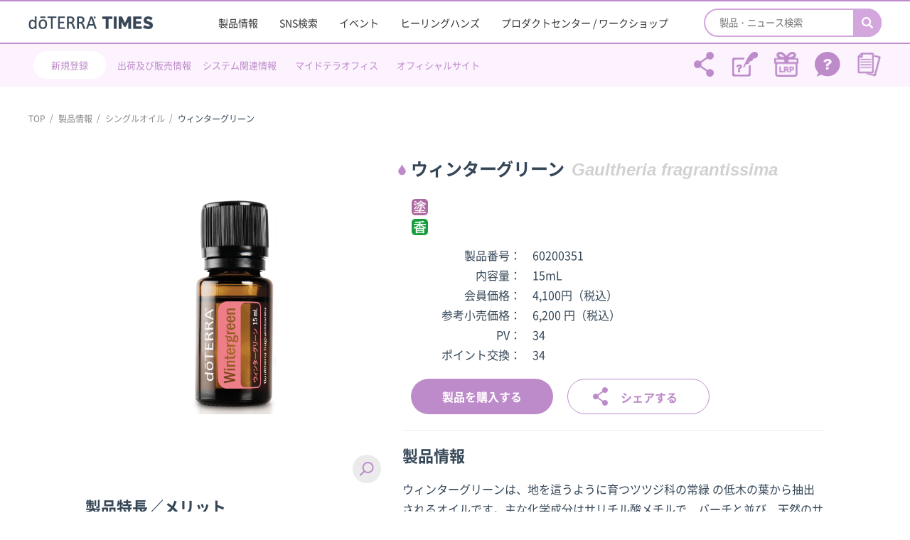

--- FILE ---
content_type: text/html; charset=UTF-8
request_url: https://www.doterra-info.jp/product/wintergreen-15ml/
body_size: 33053
content:
<!-- debug7: this_tax_products_slugs取得 --><!DOCTYPE html>
<html>
<head>

  
  <!-- Global site tag (gtag.js) - Google Analytics -->
  <script async src="https://www.googletagmanager.com/gtag/js?id=UA-35043212-4"></script>
  <script>
    window.dataLayer = window.dataLayer || [];

    function gtag() {
      dataLayer.push(arguments);
    }
    gtag('js', new Date());

    gtag('config', 'UA-35043212-4');
  </script>

  <meta charset="utf-8">
  <meta name="format-detection" content="telephone=no">
  <meta name="viewport" content="width=device-width">

  <link rel="profile" href="http://gmpg.org/xfn/11" />
  <link rel="shortcut icon" href="/favicon.ico">

  <link rel="stylesheet" type="text/css" href="https://www.doterra-info.jp/wp-content/themes/doterra/css/bootstrap-3-styles.css">
  <link rel="stylesheet" type="text/css" href="https://www.doterra-info.jp/wp-content/themes/doterra/css/slick.css">

  <link rel="stylesheet" type="text/css" href="https://www.doterra-info.jp/wp-content/themes/doterra/css/modaal.css">

  <link rel="stylesheet" type="text/css" href="https://www.doterra-info.jp/wp-content/themes/doterra/css/header.css">
  <link rel="stylesheet" type="text/css" href="https://www.doterra-info.jp/wp-content/themes/doterra/css/wqa.css">
  <link rel="stylesheet" type="text/css" href="https://www.doterra-info.jp/wp-content/themes/doterra/css/style.css?20251001">
  <link rel="stylesheet" type="text/css" href="https://www.doterra-info.jp/wp-content/themes/doterra/css/sp.css?20251001" media="screen and (max-width: 640px)">
    <script src="https://www.doterra-info.jp/wp-content/themes/doterra/js/b_browser_switcher.js"></script>


  <title>ウィンターグリーン - doTERRA TIMES</title>
	<style>img:is([sizes="auto" i], [sizes^="auto," i]) { contain-intrinsic-size: 3000px 1500px }</style>
	
		<!-- All in One SEO 4.8.6.1 - aioseo.com -->
	<meta name="description" content="Tasaki 60200351 ウィンターグリーン wintergreen-15ml Active Activ" />
	<meta name="robots" content="max-image-preview:large" />
	<link rel="canonical" href="https://www.doterra-info.jp/product/wintergreen-15ml/" />
	<meta name="generator" content="All in One SEO (AIOSEO) 4.8.6.1" />
		<meta property="og:locale" content="ja_JP" />
		<meta property="og:site_name" content="doTERRA TIMES -" />
		<meta property="og:type" content="article" />
		<meta property="og:title" content="ウィンターグリーン - doTERRA TIMES" />
		<meta property="og:description" content="Tasaki 60200351 ウィンターグリーン wintergreen-15ml Active Activ" />
		<meta property="og:url" content="https://www.doterra-info.jp/product/wintergreen-15ml/" />
		<meta property="article:published_time" content="2023-12-05T23:58:22+00:00" />
		<meta property="article:modified_time" content="2023-12-05T23:58:22+00:00" />
		<meta name="twitter:card" content="summary_large_image" />
		<meta name="twitter:title" content="ウィンターグリーン - doTERRA TIMES" />
		<meta name="twitter:description" content="Tasaki 60200351 ウィンターグリーン wintergreen-15ml Active Activ" />
		<script type="application/ld+json" class="aioseo-schema">
			{"@context":"https:\/\/schema.org","@graph":[{"@type":"BreadcrumbList","@id":"https:\/\/www.doterra-info.jp\/product\/wintergreen-15ml\/#breadcrumblist","itemListElement":[{"@type":"ListItem","@id":"https:\/\/www.doterra-info.jp#listItem","position":1,"name":"Home","item":"https:\/\/www.doterra-info.jp","nextItem":{"@type":"ListItem","@id":"https:\/\/www.doterra-info.jp\/product\/#listItem","name":"\u88fd\u54c1\u60c5\u5831"}},{"@type":"ListItem","@id":"https:\/\/www.doterra-info.jp\/product\/#listItem","position":2,"name":"\u88fd\u54c1\u60c5\u5831","item":"https:\/\/www.doterra-info.jp\/product\/","nextItem":{"@type":"ListItem","@id":"https:\/\/www.doterra-info.jp\/product_category\/essential-oils\/#listItem","name":"\u30a8\u30c3\u30bb\u30f3\u30b7\u30e3\u30eb\u30aa\u30a4\u30eb"},"previousItem":{"@type":"ListItem","@id":"https:\/\/www.doterra-info.jp#listItem","name":"Home"}},{"@type":"ListItem","@id":"https:\/\/www.doterra-info.jp\/product_category\/essential-oils\/#listItem","position":3,"name":"\u30a8\u30c3\u30bb\u30f3\u30b7\u30e3\u30eb\u30aa\u30a4\u30eb","item":"https:\/\/www.doterra-info.jp\/product_category\/essential-oils\/","nextItem":{"@type":"ListItem","@id":"https:\/\/www.doterra-info.jp\/product_category\/single-oil\/#listItem","name":"\u30b7\u30f3\u30b0\u30eb\u30aa\u30a4\u30eb"},"previousItem":{"@type":"ListItem","@id":"https:\/\/www.doterra-info.jp\/product\/#listItem","name":"\u88fd\u54c1\u60c5\u5831"}},{"@type":"ListItem","@id":"https:\/\/www.doterra-info.jp\/product_category\/single-oil\/#listItem","position":4,"name":"\u30b7\u30f3\u30b0\u30eb\u30aa\u30a4\u30eb","item":"https:\/\/www.doterra-info.jp\/product_category\/single-oil\/","nextItem":{"@type":"ListItem","@id":"https:\/\/www.doterra-info.jp\/product\/wintergreen-15ml\/#listItem","name":"\u30a6\u30a3\u30f3\u30bf\u30fc\u30b0\u30ea\u30fc\u30f3"},"previousItem":{"@type":"ListItem","@id":"https:\/\/www.doterra-info.jp\/product_category\/essential-oils\/#listItem","name":"\u30a8\u30c3\u30bb\u30f3\u30b7\u30e3\u30eb\u30aa\u30a4\u30eb"}},{"@type":"ListItem","@id":"https:\/\/www.doterra-info.jp\/product\/wintergreen-15ml\/#listItem","position":5,"name":"\u30a6\u30a3\u30f3\u30bf\u30fc\u30b0\u30ea\u30fc\u30f3","previousItem":{"@type":"ListItem","@id":"https:\/\/www.doterra-info.jp\/product_category\/single-oil\/#listItem","name":"\u30b7\u30f3\u30b0\u30eb\u30aa\u30a4\u30eb"}}]},{"@type":"ItemPage","@id":"https:\/\/www.doterra-info.jp\/product\/wintergreen-15ml\/#itempage","url":"https:\/\/www.doterra-info.jp\/product\/wintergreen-15ml\/","name":"\u30a6\u30a3\u30f3\u30bf\u30fc\u30b0\u30ea\u30fc\u30f3 - doTERRA TIMES","description":"Tasaki 60200351 \u30a6\u30a3\u30f3\u30bf\u30fc\u30b0\u30ea\u30fc\u30f3 wintergreen-15ml Active Activ","inLanguage":"ja","isPartOf":{"@id":"https:\/\/www.doterra-info.jp\/#website"},"breadcrumb":{"@id":"https:\/\/www.doterra-info.jp\/product\/wintergreen-15ml\/#breadcrumblist"},"datePublished":"2023-12-06T08:58:22+09:00","dateModified":"2023-12-06T08:58:22+09:00"},{"@type":"Organization","@id":"https:\/\/www.doterra-info.jp\/#organization","name":"doTERRA TIMES","url":"https:\/\/www.doterra-info.jp\/"},{"@type":"WebSite","@id":"https:\/\/www.doterra-info.jp\/#website","url":"https:\/\/www.doterra-info.jp\/","name":"doTERRA TIMES","inLanguage":"ja","publisher":{"@id":"https:\/\/www.doterra-info.jp\/#organization"}}]}
		</script>
		<!-- All in One SEO -->

<script type="text/javascript" id="wpp-js" src="https://www.doterra-info.jp/wp-content/plugins/wordpress-popular-posts/assets/js/wpp.min.js?ver=7.3.3" data-sampling="0" data-sampling-rate="100" data-api-url="https://www.doterra-info.jp/wp-json/wordpress-popular-posts" data-post-id="2377029" data-token="34168dc696" data-lang="0" data-debug="0"></script>
<script type="text/javascript" src="https://www.doterra-info.jp/wp-includes/js/jquery/jquery.min.js?ver=3.7.1" id="jquery-core-js"></script>
<script type="text/javascript" src="https://www.doterra-info.jp/wp-includes/js/jquery/jquery-migrate.min.js?ver=3.4.1" id="jquery-migrate-js"></script>
<script type="text/javascript" src="//webfonts.xserver.jp/js/xserverv3.js?fadein=0&amp;ver=2.0.8" id="typesquare_std-js"></script>
<!--[if lt IE 9]>
<script type="text/javascript" src="https://www.doterra-info.jp/wp-content/themes/doterra/js/html5.js?ver=3.7.3" id="twentysixteen-html5-js"></script>
<![endif]-->
            <style id="wpp-loading-animation-styles">@-webkit-keyframes bgslide{from{background-position-x:0}to{background-position-x:-200%}}@keyframes bgslide{from{background-position-x:0}to{background-position-x:-200%}}.wpp-widget-block-placeholder,.wpp-shortcode-placeholder{margin:0 auto;width:60px;height:3px;background:#dd3737;background:linear-gradient(90deg,#dd3737 0%,#571313 10%,#dd3737 100%);background-size:200% auto;border-radius:3px;-webkit-animation:bgslide 1s infinite linear;animation:bgslide 1s infinite linear}</style>
            <style type="text/css">
.no-js .native-lazyload-js-fallback {
	display: none;
}
</style>
		</head>

<body class="wp-singular product-template-default single single-product postid-2377029 wp-theme-doterra group-blog no-sidebar">
<div id="wrapper" class="wp-singular product-template-default single single-product postid-2377029 wp-theme-doterra g-nav-fixed group-blog no-sidebar">

    <div id="app-header">
      <div class="back-btn">戻る</div>
      <div class="title"><a href="https://www.doterra-info.jp">doTERRA TIMES</a></div>
    </div><!-- /app-header -->

  <header>
      
<div class="g-nav-block outer-block">
  <div class="inner-block">
    <div class="logo-and-btn">
      <div class="logo-left-btn lrp-menu-btn sp">
        <a href="https://www.doterra-info.jp/lrp/" target="_blank">
          <span class="menu-text">LRP</span>
        </a>
      </div>
      <div class="logo-left-btn regist-menu-btn sp app-hide-202003">
        <a href="https://office.doterra.com/Application/index.cfm?&Country=JPN" target="_blank">
          <span class="menu-text">新規登録</span>
        </a>
      </div>
      <div class="logo-left-btn regist-menu-btn inquiry-icon sp app-show-202003">
                <a href="https://www.doterra-info.jp/inquiry/" target="_blank">
          <span class="menu-text">お問合せ</span>
        </a>
      </div>
      <h1 class="logo"><a href="https://www.doterra-info.jp/">
          <img src="https://www.doterra-info.jp/wp-content/themes/doterra/img/common/logo_202301_180.png" alt="doTERRA TIMES" class="pc-ib">
          <img src="https://www.doterra-info.jp/wp-content/themes/doterra/img/common/logo_202301_270.png" alt="doTERRA TIMES" class="sp-ib">
        </a></h1>
              <div class="logo-left-btn sns-share sp app-show-202003">
          <span class="menu-text">シェアする</span>
        </div>
            <div class="menu-btn sp">
        <span></span>
        <span></span>
        <span></span>
      </div>
    </div>
    <div class="list-and-search">
      <div class="search-box">
        <form action="https://www.doterra-info.jp/product_search/">
          <input type="search" name="keyword" value="" placeholder="製品・ニュース検索">
          <button type="submit"></button>
        </form>
      </div>
      <ul class="list">
        <li><a href="https://www.doterra-info.jp/product/">製品情報</a></li>
        <li><a href="https://www.doterra-info.jp/search/">SNS検索</a></li>
        <li><a href="https://www.doterra-info.jp/media/event/">イベント</a></li>
        <li><a href="https://www.doterra-info.jp/healing_hands/">ヒーリングハンズ</a></li>
        <li><a href="https://www.doterra-info.jp/media/pcenter/">プロダクトセンター / ワークショップ</a></li>
        <!-- <li class="sp"><a href="https://www.doterra-info.jp/media/sponsor/">スポンサーシップ・プログラム</a></li> -->
        <li class="sp"><a href="https://www.doterra-info.jp/stock_information/">出荷・販売情報</a></li>
        <li class="sp"><a href="https://www.doterra-info.jp/media/system/">システム関連情報</a></li>
        <li class="sp"><a href="https://login.doterra.com/jp/ja-jp/sign-in" target="_blank">マイドテラオフィス</a></li>
        <li class="sp"><a href="https://share.doterra.com/v/Japan/landing?viewIndex=0" target="_blank">各種資料</a></li>
        <li class="sp"><a target="_blank" href="https://help.doterra.com/s/?language=ja&market=JP/faq/">ヘルプセンター</a></li>
      </ul>
      <div class="official-btn-box">
        <a href="https://www.doterra.com/JP/ja_JP/" target="_blank" class="c-btn01 arrow02">
          ドテラ・ジャパン オフィシャルサイト
        </a>
      </div>
    </div>
  </div><!-- /inner-block -->
</div><!-- /g-nav-block -->

<div class="g-nav-2-block outer-block pc">
  <div class="inner-block">
    <div class="sns-area">
      <div class="g-nav-2-link-group">
        <div class="register-link"><a href="https://office.doterra.com/Application/index.cfm?&Country=JPN" target="_blank">新規登録</a></div>
        <div class="register-link register-link-bg-none"><a class="g-nav-2-block-line-2" href="https://www.doterra-info.jp/stock_information/">出荷及び販売情報</a></div>
        <div class="register-link register-link-bg-none"><a href="https://www.doterra-info.jp/media/system/">システム関連情報</a></div>
        <div class="register-link register-link-bg-none"><a href="https://login.doterra.com/jp/ja-jp/sign-in" target="_blank">マイドテラオフィス</a></div>
        <div class="register-link register-link-bg-none"><a href="https://www.doterra.com/JP/ja_JP/" target="_blank">オフィシャルサイト</a></div>
        <!-- <div class="register-link register-link-bg-none"><a class="g-nav-2-block-line-2" href="https://www.doterra-info.jp/media/sponsor/">スポンサーシッププログラム</a></div> -->
      </div><!-- /g-nav-2-link-group -->
      <ul class="sns-ul">
        <li class="share">
          <a class="sns-share modal-toggle" onclick="gtag('event', 'sns_share_header');">
            <span class="remark">シェアする</span>
          </a>
        </li>
        <li>
          <a class="register" href="https://www.doterra-info.jp/member/" target="_blank">
            <span class="remark">会員登録について</span>
          </a>
        </li>
        <li>
          <a class="lrp" href="https://www.doterra-info.jp/lrp/" target="_blank">
            <span class="remark">LRPとは</span>
          </a>
        </li>
        <li>
          <a class="help" href="https://help.doterra.com/s/?language=ja&market=JP/faq/" target="_blank">
            <span class="remark">ヘルプセンター</span>
          </a>
        </li>
        <li>
          <a class="doterra-tools" href="https://share.doterra.com/v/Japan/landing?viewIndex=0" target="_blank">
            <span class="remark">各種資料</span>
          </a>
        </li>
      </ul>
    </div>
  </div><!-- /inner-block -->
</div><!-- /g-nav-2-block -->

<div class="modal-window">
  <div class="modal-container">
    <div class="modal-contents">
      <div class="close-btn"></div>
      <p class="ttl">シェアする</p>
      <div class="contents-wrap">
                <p class="text">「ウィンターグリーン - doTERRA TIMES」ページのリンクをシェアします。</p>

        <ul class="sns-list">
          <li>
            <a class="tw" href="http://twitter.com/share?url=https://www.doterra-info.jp/product/wintergreen-15ml/" target="_blank"></a>
            Twitterで<br>シェア
          </li>
          <li>
            <a class="fb" href="https://www.facebook.com/sharer/sharer.php?u=https://www.doterra-info.jp/product/wintergreen-15ml/" target="_blank"></a>
            Facebookで<br>シェア
          </li>
          <li>
            <a class="ln" href="https://social-plugins.line.me/lineit/share?url=https://www.doterra-info.jp/product/wintergreen-15ml/" target="_blank"></a>
            LINEで<br>シェア
          </li>
          <li>
            <a class="mail" href="mailto:?body=https://www.doterra-info.jp/product/wintergreen-15ml/" target="_blank"></a>
            Eメールで<br>シェア
          </li>
          <li>
            <a class="link" data-url="https://www.doterra-info.jp/product/wintergreen-15ml/"></a>
            リンクを<br>コピー
          </li>
        </ul>
      </div>
    </div>
  </div>
</div>  </header>

<main class="article media page-product">
  <div class="outer-block breadcrumb-block">
    <div class="inner-block">
      <ul>
        <li><a href="https://www.doterra-info.jp/">TOP</a></li>
        <li><a href="https://www.doterra-info.jp/product/">製品情報</a></li>
                        <li><a href="https://www.doterra-info.jp/product_category/single-oil/">シングルオイル</a></li>
                <li>ウィンターグリーン</li>
      </ul>
    </div><!-- /inner-block -->
  </div>

  
  <div class="subpage-block outer-block overlay over-flow-x-hidden">
    <div class="inner-block">

      <div id="product-detail" class="shopping">
        <!--page content-->

        <div class="container-fluid secondary-page">
          <div id="content_body" class="row" itemscope="" itemtype="http://schema.org/Product">
            <div class="col-sm-5">
                <div id="prod-image-container" class="js-main-image">

                
                                <div title="Click to enlarge image" class="prod-image" style="background-image:url('https://www.doterra-info.jp/products_image/wintergreen-15ml.jpg')" data-toggle="modal" data-target="#modal-prodImage"></div>
                              </div>
              <div id="imageGallery">
                <a title="Click to enlarge image" id="image-zoom" data-toggle="modal" data-target="#modal-prodImage">
                  <i class="icon--search-brand icon--md"></i>
                </a>
                                              </div>
            </div>

                        <div id="product-right" class="col-sm-7 pull-right">
              <div id="prod-title">

                <meta itemprop="name" content="ウィンターグリーン">
                <h1 class="small">
                  ウィンターグリーン&nbsp;
                                      <span class="scientific"> Gaultheria fragrantissima</span>
                  
                                  </h1>
                <p itemprop="description"></p>

                <!-- 塗・食・香・要希釈 -->
                                                                                                                                                                                                
<!--                「塗」「希釈」が1か2-->
                                <div class="product-icon-area">
                
                
                                  
                                  
                                  
                                      <span class="product-icon"><img src="https://www.doterra-info.jp/wp-content/themes/doterra/img/product/icon_topically.png" alt="塗"></span>

                                  
                                  
                                  
                                </div>
                
<!--                「香」-->
                                <div class="product-icon-area">
                
                
                  
                                      
                                      
                                      
                                      
                                          <span class="product-icon"><img src="https://www.doterra-info.jp/wp-content/themes/doterra/img/product/icon_aromaticallly.png" alt="香"></span>
                                      
                                      
                                </div>
                
<!--                「食」-->
                                <div class="product-icon-area">
                
                
                                  
                                  
                                  
                                  
                                  
                                  
                                </div>
                
<!--                co-impact-->
                
                <div class="product-table-info-wrap ">


                                <span>
                  <div class="product-table-info"><span class="product-table-info-title">製品番号：</span><span class="product-table-info-content">60200351</span></div>
                </span>


                
                <!-- 内容量 -->
                                  <span data-edit-result="capacity">
                    <div class="product-table-info"><span class="product-table-info-title">内容量：</span><span class="product-table-info-content">15mL</span></div>
                  </span>
                
                                    <!-- 会員価格 -->
                                          <span data-edit-result="member_price">
                      <div class="product-table-info"><span class="product-table-info-title">会員価格：</span><span class="product-table-info-content">
                        4,100円（税込）</span></div>
                      </span>
                                        
                <!-- 参考小売価格 -->
                                  <span data-edit-result="public_price">
                  <div class="product-table-info"><span class="product-table-info-title">参考小売価格：</span><span class="product-table-info-content">
                  6,200                    円（税込）</span></div>
                  </span>
                
                <!-- PV -->
                                  <span data-edit-result="pv">
                  <div class="product-table-info"><span class="product-table-info-title">PV：</span><span class="product-table-info-content">34</span></div>
                  </span>
                
                <!-- ポイント交換 -->
                                                      <span data-edit-result="point_redemption">
                      <div class="product-table-info">
                        <span class="product-table-info-title">ポイント交換：</span>
                        <span class="product-table-info-content">34</span>
                      </div>
                    </span>
                                                  </div>


                                                                   <div class="store-link flex">
                  <a href="https://bit.ly/3wKik41" target="_blank" class="c-btn01">製品を購入する</a>
                  <a class="c-btn01 modal-toggle share" onclick="gtag('event', 'sns_share_product_page');">シェアする</a>
                </div>
                                  

                

              </div>
              <hr>


              <!-- 製品情報 -->
                              <span data-edit-result="common_info">
                <h2>製品情報</h2>
                <p></p><p >ウィンターグリーンは、地を這うように育つツツジ科の常緑 の低木の葉から抽出されるオイルです。主な化学成分はサリチル酸メチルで、バーチと並び、天然のサリチル酸メチルを 含む数少ない植物のひとつです。スキンクリームやトリートメントオイルによく用いられ、歯磨き粉などの香料としても 使用されています。ディフューズすれば、すっきりと清々し い香りが気分を高め、活気を与えてくれます。<br />
ドテラではコ・インパクトソーシングを通じて、ウィンター グリーンを新たにネパールの山間部の村から調達することで、 ネパールの遠隔地に経済的な機会をもたらしています。</p><p></p>
                </span>
              
              <!-- 使用方法 -->
                              <span data-edit-result="common_howto">
                <h2>使用方法</h2>
                ・肌に塗布するとほんのり温かみを与える特性があるので、運動後のリラックスにセルフマッサージとして。<br />
・お風呂でのリラックスに、バスタブに1～2滴入れて。<br />
・3～4滴をディフューズして。<br />
・1～2滴をスキンケア製品に加えたり、ココナッツオイルに1～2滴加えて希釈して気になる部分に塗布。<br />
                </span>
              



                            <!-- 製品情報 -->
                                                                                                                                                                                                                                                                                                                                                                                <h2 data-edit-result="product_info_title_11">インフォグラフィックス</h2>
                    <div class="product-info-content-box" data-edit-result="product_info_content_11">
                    <a href="https://www.doterra-info.jp/infographics/wintergreen-15ml.pdf"><img src="https://www.doterra-info.jp/infographics/button/wintergreen-15ml.jpg"alt=ダウンロード"></a>                    </div>
                                                              


              <div>&nbsp;</div></div>
            <div class="clearfix visible-xs-block"></div>

            <div id="product-left" class="col-sm-5">



              <!-- 製品特長／メリット -->
                              <span data-edit-result="common_features">
                <h2>製品特長／メリット</h2>
                                ・運動後のセルフマッサージに使用すると、ほんのりとした温かみで心身を癒してくれます。<br />
・爽快感あふれる香りで気分を高めて前向きに。                                </span>
              
              <!-- 原材料名 -->
              
              <!-- 香りの特徴 -->
                              <span data-edit-result="common_fragrance">
                <h2>香りの特徴</h2>
                                                                                    <a href="https://www.doterra-info.jp/product_search/?keyword=スイート（甘い香り）" target="_blank">
                    スイート（甘い香り）                  </a>
                                  <br>                  <a href="https://www.doterra-info.jp/product_search/?keyword=ミンティー（フレッシュで 清涼感を与える香り）" target="_blank">
                    ミンティー（フレッシュで 清涼感を与える香り）                  </a>
                                  <br>                  <a href="https://www.doterra-info.jp/product_search/?keyword=リフレッシング（すがすが しくリフレッシュする香り）" target="_blank">
                    リフレッシング（すがすが しくリフレッシュする香り）                  </a>
                                                </span>
              
              <!-- 成分 -->
              
              <!-- 抽出方法 -->
                              <span data-edit-result="common_extract">
                <h2>抽出方法</h2>
                                                                                    <a href="https://www.doterra-info.jp/product_search/?keyword=水蒸気蒸留法" target="_blank">
                    水蒸気蒸留法<br />                  </a>
                                                </span>
              
              <!-- 抽出部位 -->
                              <span data-edit-result="common_position">
                <h2>抽出部位</h2>
                                                                                    <a href="https://www.doterra-info.jp/product_search/?keyword=葉" target="_blank">
                    葉                  </a>
                                                </span>
              
              <!-- 主成分 -->
                              <span data-edit-result="common_principal_component">
                <h2>主成分</h2>
                                                                                    <a href="https://www.doterra-info.jp/product_search/?keyword=サリチル酸メチル" target="_blank">
                    サリチル酸メチル                  </a>
                                                </span>
              
              <!-- 使用上の注意 -->
                              <h2>
                  <a data-toggle="modal" data-target="#modal-supplementNotice">
                    使用上の注意
                  </a>
                </h2>
              
              <!-- 保管方法 -->
                              <h2>
                  <a data-toggle="modal" data-target="#modal-supplementStorage">
                    保管方法
                  </a>
                </h2>
              

            </div>

            <div id="fdaWarnings" class="col-xs-12 col-sm-5"></div>
          </div>


                                <div class="product-sns-title">関連SNS</div>
            <div class="d-flex flex-wrap m-b-4 text-center icon-list">

                                                                                                                                                                                                                                                                                                                                                                                                                                                                                                  
            </div>

            <input type="hidden" name="product_sns_display_num" value="12">
            <ul id="product-sns-ul" class="c-list01 four">
                              <li class=" show-sns">
                  <a href="https://www.facebook.com/1480239828875308_2115509518681666" class="sns-modal-trigger">
                    <div class="img">
                                              <img src="https://scontent-itm1-1.xx.fbcdn.net/v/t1.6435-9/29425332_2115509348681683_7064977711634055168_n.jpg?stp=dst-jpg_p720x720_tt6&_nc_cat=106&ccb=1-7&_nc_sid=127cfc&_nc_ohc=PKXhM4Mswf0Q7kNvwHWDejb&_nc_oc=Adku-P4CmZFaDuhtKGHI_uCVAQtt-WxGn9FQFQtnc0mT6MmAlNMKq1Y5Xm_ZCAF1cLs&_nc_zt=23&_nc_ht=scontent-itm1-1.xx&edm=AKK4YLsEAAAA&_nc_gid=jwZxPg0cLsy7cvfXvEpVsA&_nc_tpa=Q5bMBQEryu00G3tuBkY7GGLdxSWJiCswhK-vp4SZit_h52wWIUsWl6g3gVxs7XZCBK5blFTydrjSp-qc&oh=00_Afkl_rg4-tupZTI6FSo26Sa23v5ZMl7S_Kg1LmHzzGSz_w&oe=6978C0C9" alt="香りの仲間＊樹木編③ダグラスファー▼△▼△▼△▼△▼△▼△▼△▼△▼△▼ 樹木の…">
                                          </div>
                    <div class="txt-box">
                      <div class="data-and-tag">
                        <span class="data">2018.03.20</span>
                                                  <span class="icon facebook"></span>
                                                                      </div>
                      <p class="txt">
                        香りの仲間＊樹木編③ダグラスファー▼△▼△▼△▼△▼△▼△▼△▼△▼△▼ 樹木の…                      </p>
                    </div>
                    <div class="icon-wrap">
                                          </div>
                  </a>
                                      <div class="sns-modal facebook">
                      <div class="bg"></div>
                      <div class="inner">
                        <div class="close-btn"><img src="https://www.doterra-info.jp/wp-content/themes/doterra/img/common/close_icon_purple.svg" alt="×"></div>
                        <div class="name-area">
                          <div class="icon"><img src="https://scontent-itm1-1.xx.fbcdn.net/v/t39.30808-1/309596202_464811012346853_350347937276385107_n.jpg?stp=cp0_dst-jpg_s50x50_tt6&_nc_cat=101&ccb=1-7&_nc_sid=f907e8&_nc_ohc=gA93rBujgpUQ7kNvwE0x357&_nc_oc=Adkr0tLKa833z68dWldlxL1R6yErTuzkPgcSCeRq8hFAlSFzOG1f0J-XuCYdi9_0r1U&_nc_zt=24&_nc_ht=scontent-itm1-1.xx&edm=ABzdmSoEAAAA&_nc_gid=F-l0mGMuNLyyn13YPPTNLA&_nc_tpa=Q5bMBQFTDGRCx0PnWLY8cNc8FGGgPYu27YO-BlGwvvIKveftjXtg_8DuL70U1KkNHto96cVjq1Ak5Op3&oh=00_Afmjg3ZebH05TjCS30pDSK31O2cpIPOEotLfmGUb8Sxj7g&oe=69573062" alt="facebook"></div>
                          <div class="name"><a href="https://www.facebook.com/doterrajp/" target="_blank">ドテラ　エッセンシャルオイル</a></div>
                        </div>
                        <div class="text-wrap">
                                                      <div class="movie">
                                                                                                <img src="https://scontent-itm1-1.xx.fbcdn.net/v/t1.6435-9/29425332_2115509348681683_7064977711634055168_n.jpg?stp=dst-jpg_p720x720_tt6&_nc_cat=106&ccb=1-7&_nc_sid=127cfc&_nc_ohc=PKXhM4Mswf0Q7kNvwHWDejb&_nc_oc=Adku-P4CmZFaDuhtKGHI_uCVAQtt-WxGn9FQFQtnc0mT6MmAlNMKq1Y5Xm_ZCAF1cLs&_nc_zt=23&_nc_ht=scontent-itm1-1.xx&edm=AKK4YLsEAAAA&_nc_gid=jwZxPg0cLsy7cvfXvEpVsA&_nc_tpa=Q5bMBQEryu00G3tuBkY7GGLdxSWJiCswhK-vp4SZit_h52wWIUsWl6g3gVxs7XZCBK5blFTydrjSp-qc&oh=00_Afkl_rg4-tupZTI6FSo26Sa23v5ZMl7S_Kg1LmHzzGSz_w&oe=6978C0C9" alt="香りの仲間＊樹木編③ダグラスファー▼△▼△▼△▼△▼△▼△▼△▼△▼△▼ 樹木の…">
                                                                                            <div class="share-dl-area">
                                <div class="sns-btn">
                                  <a class="tw" href="https://twitter.com/share?url=https://www.facebook.com/1480239828875308_2115509518681666" rel="nofollow" target="_blank"></a>
                                  <a class="fb" href="http://www.facebook.com/share.php?u=https://www.facebook.com/1480239828875308_2115509518681666" rel="nofollow" target="_blank"></a>
                                  <a class="ln" href="https://social-plugins.line.me/lineit/share?url=https://www.facebook.com/1480239828875308_2115509518681666" target="_blank" rel="nofollow noopener noreferrer"></a>
                                </div>
                                                                                              </div>
                            </div>
                            <div class="text-area">
                              <div class="title"><a href="https://www.facebook.com/1480239828875308_2115509518681666" target="_blank">香りの仲間＊樹木編③ダグラスファー▼△▼△▼△▼△▼△▼△▼△▼△▼△▼ 樹木の…</a></div>
                              <div class="content">香りの仲間＊樹木編③ダグラスファー <br />
▼△▼△▼△▼△▼△▼△▼△▼△▼△▼ <br />
 <br />
樹木の恵みのエッセンシャルオイル特集、 <br />
今回は*+*ダグラスファー*+*です☆ <br />
 <br />
和名では「米松」という <br />
北米大陸に多く分布する針葉樹ですが、 <br />
ドテラでは、外来種として伐採される <br />
ニュージーランド産の若木を使っています。 <br />
 <br />
そのオイルは、レモンにも似た <br />
すがすがしくフレッシュな香り。 <br />
まずは【ディフューズ】して <br />
その香りを存分に楽しんで!! <br />
 <br />
オレンジ、グレープフルーツなどの <br />
柑橘系オイルとブレンドすると、 <br />
元々よい香りがさらに華やかに♡ <br />
 <br />
淀んだ空気をリフレッシュしたり <br />
元気がない時や集中力を高めたい時に <br />
オススメです♪ <br />
 <br />
スキンケアにも使えるオイルで <br />
ボディーソープに１滴プラスすると <br />
洗い上がりがとっても爽快に☆ <br />
 <br />
ウィンターグリーンと合わせて <br />
お風呂上がりに気になる箇所に塗布すれば、 <br />
クタクタのときも気分爽快!! <br />
 <br />
活動的になるこれからの季節、 <br />
手元に置いておきたい1本です♪ <br />
 <br />
#ダグラスファー <br />
#元気ハツラツ <br />
#ニオイ対策 <br />
#落ち込んだら <br />
#勉強と仕事に <br />
#美肌と美髪に </div>
                              <div class="date">2018/03/20 08:00:00</div>
                            </div>
                                                  </div>
                      </div>
                    </div>
                                  </li>
                              <li class=" show-sns">
                  <a href="https://www.facebook.com/1480239828875308_3382111525354786" class="sns-modal-trigger">
                    <div class="img">
                                              <img src="https://scontent-itm1-1.xx.fbcdn.net/v/t1.6435-9/29425332_2115509348681683_7064977711634055168_n.jpg?stp=dst-jpg_p720x720&_nc_cat=106&ccb=1-7&_nc_sid=127cfc&_nc_ohc=LfwvhAAjU58Q7kNvgEREPie&_nc_zt=23&_nc_ht=scontent-itm1-1.xx&edm=AKK4YLsEAAAA&_nc_gid=AwsWS8kjY6eBNQ8M9Qp8O55&oh=00_AYDM3EgDWpaHrkm8Ck8LfVHlb69YgYegFsFE-2TMHkxYYg&oe=676422C9" alt="香りの仲間＊樹木編③ダグラスファー▼△▼△▼△▼△▼△▼△▼△▼△▼△▼ 樹木の…">
                                          </div>
                    <div class="txt-box">
                      <div class="data-and-tag">
                        <span class="data">2018.03.19</span>
                                                  <span class="icon facebook"></span>
                                                                      </div>
                      <p class="txt">
                        香りの仲間＊樹木編③ダグラスファー▼△▼△▼△▼△▼△▼△▼△▼△▼△▼ 樹木の…                      </p>
                    </div>
                    <div class="icon-wrap">
                                          </div>
                  </a>
                                      <div class="sns-modal facebook">
                      <div class="bg"></div>
                      <div class="inner">
                        <div class="close-btn"><img src="https://www.doterra-info.jp/wp-content/themes/doterra/img/common/close_icon_purple.svg" alt="×"></div>
                        <div class="name-area">
                          <div class="icon"><img src="https://scontent-itm1-1.xx.fbcdn.net/v/t39.30808-1/309596202_464811012346853_350347937276385107_n.jpg?stp=cp0_dst-jpg_s50x50_tt6&_nc_cat=101&ccb=1-7&_nc_sid=f907e8&_nc_ohc=gA93rBujgpUQ7kNvwE0x357&_nc_oc=Adkr0tLKa833z68dWldlxL1R6yErTuzkPgcSCeRq8hFAlSFzOG1f0J-XuCYdi9_0r1U&_nc_zt=24&_nc_ht=scontent-itm1-1.xx&edm=ABzdmSoEAAAA&_nc_gid=F-l0mGMuNLyyn13YPPTNLA&_nc_tpa=Q5bMBQFTDGRCx0PnWLY8cNc8FGGgPYu27YO-BlGwvvIKveftjXtg_8DuL70U1KkNHto96cVjq1Ak5Op3&oh=00_Afmjg3ZebH05TjCS30pDSK31O2cpIPOEotLfmGUb8Sxj7g&oe=69573062" alt="facebook"></div>
                          <div class="name"><a href="https://www.facebook.com/doterrajp/" target="_blank">ドテラ　エッセンシャルオイル</a></div>
                        </div>
                        <div class="text-wrap">
                                                      <div class="movie">
                                                                                                <img src="https://scontent-itm1-1.xx.fbcdn.net/v/t1.6435-9/29425332_2115509348681683_7064977711634055168_n.jpg?stp=dst-jpg_p720x720&_nc_cat=106&ccb=1-7&_nc_sid=127cfc&_nc_ohc=LfwvhAAjU58Q7kNvgEREPie&_nc_zt=23&_nc_ht=scontent-itm1-1.xx&edm=AKK4YLsEAAAA&_nc_gid=AwsWS8kjY6eBNQ8M9Qp8O55&oh=00_AYDM3EgDWpaHrkm8Ck8LfVHlb69YgYegFsFE-2TMHkxYYg&oe=676422C9" alt="香りの仲間＊樹木編③ダグラスファー▼△▼△▼△▼△▼△▼△▼△▼△▼△▼ 樹木の…">
                                                                                            <div class="share-dl-area">
                                <div class="sns-btn">
                                  <a class="tw" href="https://twitter.com/share?url=https://www.facebook.com/1480239828875308_3382111525354786" rel="nofollow" target="_blank"></a>
                                  <a class="fb" href="http://www.facebook.com/share.php?u=https://www.facebook.com/1480239828875308_3382111525354786" rel="nofollow" target="_blank"></a>
                                  <a class="ln" href="https://social-plugins.line.me/lineit/share?url=https://www.facebook.com/1480239828875308_3382111525354786" target="_blank" rel="nofollow noopener noreferrer"></a>
                                </div>
                                                                                              </div>
                            </div>
                            <div class="text-area">
                              <div class="title"><a href="https://www.facebook.com/1480239828875308_3382111525354786" target="_blank">香りの仲間＊樹木編③ダグラスファー▼△▼△▼△▼△▼△▼△▼△▼△▼△▼ 樹木の…</a></div>
                              <div class="content">香りの仲間＊樹木編③ダグラスファー <br />
▼△▼△▼△▼△▼△▼△▼△▼△▼△▼ <br />
 <br />
樹木の恵みのエッセンシャルオイル特集、 <br />
今回は*+*ダグラスファー*+*です☆ <br />
 <br />
和名では「米松」という <br />
北米大陸に多く分布する針葉樹ですが、 <br />
ドテラでは、外来種として伐採される <br />
ニュージーランド産の若木を使っています。 <br />
 <br />
そのオイルは、レモンにも似た <br />
すがすがしくフレッシュな香り。 <br />
まずは【ディフューズ】して <br />
その香りを存分に楽しんで!! <br />
 <br />
オレンジ、グレープフルーツなどの <br />
柑橘系オイルとブレンドすると、 <br />
元々よい香りがさらに華やかに♡ <br />
 <br />
淀んだ空気をリフレッシュしたり <br />
元気がない時や集中力を高めたい時に <br />
オススメです♪ <br />
 <br />
スキンケアにも使えるオイルで <br />
ボディーソープに１滴プラスすると <br />
洗い上がりがとっても爽快に☆ <br />
 <br />
ウィンターグリーンと合わせて <br />
お風呂上がりに気になる箇所に塗布すれば、 <br />
クタクタのときも気分爽快!! <br />
 <br />
活動的になるこれからの季節、 <br />
手元に置いておきたい1本です♪ <br />
 <br />
#ダグラスファー <br />
#元気ハツラツ <br />
#ニオイ対策 <br />
#落ち込んだら <br />
#勉強と仕事に <br />
#美肌と美髪に </div>
                              <div class="date">2018/03/19 22:09:33</div>
                            </div>
                                                  </div>
                      </div>
                    </div>
                                  </li>
                              <li class=" show-sns">
                  <a href="https://www.facebook.com/1480239828875308_2115509342015017" class="sns-modal-trigger">
                    <div class="img">
                                              <img src="https://scontent-nrt1-1.xx.fbcdn.net/v/t1.6435-9/29425332_2115509348681683_7064977711634055168_n.jpg?stp=dst-jpg_p720x720_tt6&_nc_cat=106&ccb=1-7&_nc_sid=127cfc&_nc_ohc=ws06u7VcsekQ7kNvwGQt25M&_nc_oc=AdnHHrY_pM2xSfNP2vsgQUaNjE6_V-I_O0gh2VmqyZMYXsp9Oj-ujLi9b-gQkZXfRqU&_nc_zt=23&_nc_ht=scontent-nrt1-1.xx&edm=AKK4YLsEAAAA&_nc_gid=3GmAfzVEiEBTzHuOEtK_Xw&oh=00_AfOACNw8TyF84Zunosj7PSISXySEU9zcJPjJlaVzbLC2kw&oe=686BCEC9" alt="香りの仲間＊樹木編③ダグラスファー▼△▼△▼△▼△▼△▼△▼△▼△▼△▼ 樹木の…">
                                          </div>
                    <div class="txt-box">
                      <div class="data-and-tag">
                        <span class="data">2018.03.19</span>
                                                  <span class="icon facebook"></span>
                                                                      </div>
                      <p class="txt">
                        香りの仲間＊樹木編③ダグラスファー▼△▼△▼△▼△▼△▼△▼△▼△▼△▼ 樹木の…                      </p>
                    </div>
                    <div class="icon-wrap">
                                          </div>
                  </a>
                                      <div class="sns-modal facebook">
                      <div class="bg"></div>
                      <div class="inner">
                        <div class="close-btn"><img src="https://www.doterra-info.jp/wp-content/themes/doterra/img/common/close_icon_purple.svg" alt="×"></div>
                        <div class="name-area">
                          <div class="icon"><img src="https://scontent-itm1-1.xx.fbcdn.net/v/t39.30808-1/309596202_464811012346853_350347937276385107_n.jpg?stp=cp0_dst-jpg_s50x50_tt6&_nc_cat=101&ccb=1-7&_nc_sid=f907e8&_nc_ohc=gA93rBujgpUQ7kNvwE0x357&_nc_oc=Adkr0tLKa833z68dWldlxL1R6yErTuzkPgcSCeRq8hFAlSFzOG1f0J-XuCYdi9_0r1U&_nc_zt=24&_nc_ht=scontent-itm1-1.xx&edm=ABzdmSoEAAAA&_nc_gid=F-l0mGMuNLyyn13YPPTNLA&_nc_tpa=Q5bMBQFTDGRCx0PnWLY8cNc8FGGgPYu27YO-BlGwvvIKveftjXtg_8DuL70U1KkNHto96cVjq1Ak5Op3&oh=00_Afmjg3ZebH05TjCS30pDSK31O2cpIPOEotLfmGUb8Sxj7g&oe=69573062" alt="facebook"></div>
                          <div class="name"><a href="https://www.facebook.com/doterrajp/" target="_blank">ドテラ　エッセンシャルオイル</a></div>
                        </div>
                        <div class="text-wrap">
                                                      <div class="movie">
                                                                                                <img src="https://scontent-nrt1-1.xx.fbcdn.net/v/t1.6435-9/29425332_2115509348681683_7064977711634055168_n.jpg?stp=dst-jpg_p720x720_tt6&_nc_cat=106&ccb=1-7&_nc_sid=127cfc&_nc_ohc=ws06u7VcsekQ7kNvwGQt25M&_nc_oc=AdnHHrY_pM2xSfNP2vsgQUaNjE6_V-I_O0gh2VmqyZMYXsp9Oj-ujLi9b-gQkZXfRqU&_nc_zt=23&_nc_ht=scontent-nrt1-1.xx&edm=AKK4YLsEAAAA&_nc_gid=3GmAfzVEiEBTzHuOEtK_Xw&oh=00_AfOACNw8TyF84Zunosj7PSISXySEU9zcJPjJlaVzbLC2kw&oe=686BCEC9" alt="香りの仲間＊樹木編③ダグラスファー▼△▼△▼△▼△▼△▼△▼△▼△▼△▼ 樹木の…">
                                                                                            <div class="share-dl-area">
                                <div class="sns-btn">
                                  <a class="tw" href="https://twitter.com/share?url=https://www.facebook.com/1480239828875308_2115509342015017" rel="nofollow" target="_blank"></a>
                                  <a class="fb" href="http://www.facebook.com/share.php?u=https://www.facebook.com/1480239828875308_2115509342015017" rel="nofollow" target="_blank"></a>
                                  <a class="ln" href="https://social-plugins.line.me/lineit/share?url=https://www.facebook.com/1480239828875308_2115509342015017" target="_blank" rel="nofollow noopener noreferrer"></a>
                                </div>
                                                                                              </div>
                            </div>
                            <div class="text-area">
                              <div class="title"><a href="https://www.facebook.com/1480239828875308_2115509342015017" target="_blank">香りの仲間＊樹木編③ダグラスファー▼△▼△▼△▼△▼△▼△▼△▼△▼△▼ 樹木の…</a></div>
                              <div class="content">香りの仲間＊樹木編③ダグラスファー <br />
▼△▼△▼△▼△▼△▼△▼△▼△▼△▼ <br />
 <br />
樹木の恵みのエッセンシャルオイル特集、 <br />
今回は*+*ダグラスファー*+*です☆ <br />
 <br />
和名では「米松」という <br />
北米大陸に多く分布する針葉樹ですが、 <br />
ドテラでは、外来種として伐採される <br />
ニュージーランド産の若木を使っています。 <br />
 <br />
そのオイルは、レモンにも似た <br />
すがすがしくフレッシュな香り。 <br />
まずは【ディフューズ】して <br />
その香りを存分に楽しんで!! <br />
 <br />
オレンジ、グレープフルーツなどの <br />
柑橘系オイルとブレンドすると、 <br />
元々よい香りがさらに華やかに♡ <br />
 <br />
淀んだ空気をリフレッシュしたり <br />
元気がない時や集中力を高めたい時に <br />
オススメです♪ <br />
 <br />
スキンケアにも使えるオイルで <br />
ボディーソープに１滴プラスすると <br />
洗い上がりがとっても爽快に☆ <br />
 <br />
ウィンターグリーンと合わせて <br />
お風呂上がりに気になる箇所に塗布すれば、 <br />
クタクタのときも気分爽快!! <br />
 <br />
活動的になるこれからの季節、 <br />
手元に置いておきたい1本です♪ <br />
 <br />
#ダグラスファー <br />
#元気ハツラツ <br />
#ニオイ対策 <br />
#落ち込んだら <br />
#勉強と仕事に <br />
#美肌と美髪に </div>
                              <div class="date">2018/03/19 22:09:33</div>
                            </div>
                                                  </div>
                      </div>
                    </div>
                                  </li>
                              <li class=" show-sns">
                  <a href="https://www.instagram.com/reel/C9wVYjMzQ0U/" class="sns-modal-trigger">
                    <div class="img">
                                              <video src="https://scontent-itm1-1.cdninstagram.com/o1/v/t2/f2/m367/AQO44nJf5wCIsqyYLSPRjdSmjOMCzwtD06yJ_qaDFMpgBULAYKo97n_iEXwIs7fA-DszZGLSPmBm2SN21zZfDd8t1Nrn0jTMIdeVIls.mp4?_nc_cat=101&_nc_sid=5e9851&_nc_ht=scontent-itm1-1.cdninstagram.com&_nc_ohc=c5r5JIqr5nIQ7kNvwEixq6u&efg=[base64]%3D&ccb=17-1&vs=31b8a1e8b74022d2&_nc_vs=[base64]&_nc_gid=7zO6sK2cqqACdxsLnFcA7g&edm=AM6HXa8EAAAA&_nc_zt=28&oh=00_AfmIxSrhZX41X34mAPD2iFLazutg649uRd0L-XvfaEaMVA&oe=69571F9A"></video>
                                          </div>
                    <div class="txt-box">
                      <div class="data-and-tag">
                        <span class="data">2024.07.23</span>
                                                  <span class="icon instagram"></span>
                                                                      </div>
                      <p class="txt">
                        ネパールで収穫されるウィンターグリーン&#x1f1f3;&#x1f1f5;&#x2600;&#xfe0f;5mLを作るには、約…                      </p>
                    </div>
                    <div class="icon-wrap">
                                          </div>
                  </a>
                                      <div class="sns-modal instagram">
                      <div class="bg"></div>
                      <div class="inner">
                        <div class="close-btn"><img src="https://www.doterra-info.jp/wp-content/themes/doterra/img/common/close_icon_purple.svg" alt="×"></div>
                        <div class="name-area">
                          <div class="icon"><img src="https://scontent-itm1-1.xx.fbcdn.net/v/t51.2885-15/436485066_1421366951917586_7391474969581268029_n.jpg?_nc_cat=103&ccb=1-7&_nc_sid=7d201b&_nc_ohc=WtSAWc_Xx-8Q7kNvwG3HCwX&_nc_oc=AdniqvAt3oFHH2pTN4om4RbmJ_DEnC9oQ5Rown9H19BcVIAFdm7Qq1nEtzUM1LGG4pY&_nc_zt=23&_nc_ht=scontent-itm1-1.xx&edm=AL-3X8kEAAAA&oh=00_Afmv09WT1zSl1_SGLXouKkMMHhsRbPqxLsUt_Zkgk0gLWw&oe=69572618" alt="instagram"></div>
                          <div class="name"><a href="https://www.instagram.com/doterrajapan/?hl=ja" target="_blank">dōTERRA Japan｜ドテラ・ジャパン</a></div>
                        </div>
                        <div class="text-wrap">
                                                      <div class="movie">
                                                              <video src="https://scontent-itm1-1.cdninstagram.com/o1/v/t2/f2/m367/AQO44nJf5wCIsqyYLSPRjdSmjOMCzwtD06yJ_qaDFMpgBULAYKo97n_iEXwIs7fA-DszZGLSPmBm2SN21zZfDd8t1Nrn0jTMIdeVIls.mp4?_nc_cat=101&_nc_sid=5e9851&_nc_ht=scontent-itm1-1.cdninstagram.com&_nc_ohc=c5r5JIqr5nIQ7kNvwEixq6u&efg=[base64]%3D&ccb=17-1&vs=31b8a1e8b74022d2&_nc_vs=[base64]&_nc_gid=7zO6sK2cqqACdxsLnFcA7g&edm=AM6HXa8EAAAA&_nc_zt=28&oh=00_AfmIxSrhZX41X34mAPD2iFLazutg649uRd0L-XvfaEaMVA&oe=69571F9A" controls></video>
                                                            <div class="share-dl-area">
                                <div class="sns-btn">
                                  <a class="tw" href="https://twitter.com/share?url=https://www.instagram.com/reel/C9wVYjMzQ0U/" rel="nofollow" target="_blank"></a>
                                  <a class="fb" href="http://www.facebook.com/share.php?u=https://www.instagram.com/reel/C9wVYjMzQ0U/" rel="nofollow" target="_blank"></a>
                                  <a class="ln" href="https://social-plugins.line.me/lineit/share?url=https://www.instagram.com/reel/C9wVYjMzQ0U/" target="_blank" rel="nofollow noopener noreferrer"></a>
                                </div>
                                                                                              </div>
                            </div>
                            <div class="text-area">
                              <div class="title"><a href="https://www.instagram.com/reel/C9wVYjMzQ0U/" target="_blank">ネパールで収穫されるウィンターグリーン&#x1f1f3;&#x1f1f5;&#x2600;&#xfe0f;5mLを作るには、約…</a></div>
                              <div class="content">ネパールで収穫されるウィンターグリーン&#x1f1f3;&#x1f1f5;&#x2600;&#xfe0f; <br />
5mLを作るには、約1.5ポンド（約0.68kg）のウィンターグリーンの葉が必要と言われています&#x1f33f; <br />
 <br />
ウィンターグリーンオイルは運動後のマッサージにピッタリ&#x2728; <br />
爽快感あふれる香りで気分を高めて、毎日をもっと特別に&#x263a;&#xfe0f; <br />
 <br />
#ドテラジャパン <br />
#パスポート <br />
#ネパール <br />
#ウィンターグリーン </div>
                              <div class="date">2024/07/23 15:30:00</div>
                            </div>
                                                  </div>
                      </div>
                    </div>
                                  </li>
                              <li class=" show-sns">
                  <a href="https://www.instagram.com/p/C84RhPoyK8H/" class="sns-modal-trigger">
                    <div class="img">
                                              <img src="https://scontent-itm1-1.cdninstagram.com/v/t51.29350-15/449693272_1519598525640402_8474759563293131328_n.jpg?stp=dst-jpg_e35_tt6&_nc_cat=101&ccb=7-5&_nc_sid=18de74&efg=eyJlZmdfdGFnIjoiQ0FST1VTRUxfSVRFTS5iZXN0X2ltYWdlX3VybGdlbi5DMyJ9&_nc_ohc=OuJJDSZ5BLsQ7kNvwEuhHUs&_nc_oc=Adn6Fz6ZM2HbjgMnA-nzLUyEiIsU2OYyvbk9VOWGU4ncWqve0HAYndYxriXe9Kk0OZA&_nc_zt=23&_nc_ht=scontent-itm1-1.cdninstagram.com&edm=AM6HXa8EAAAA&_nc_gid=7zO6sK2cqqACdxsLnFcA7g&oh=00_AfmliU6JXwHP1XmPCm-g8y5rBGvoz-ANPWjo_AHJHktPvQ&oe=69571D6D" alt="ネパールからのウィンターグリーンは、持続可能な方法で収穫さ…">
                                          </div>
                    <div class="txt-box">
                      <div class="data-and-tag">
                        <span class="data">2024.07.01</span>
                                                  <span class="icon instagram"></span>
                                                                      </div>
                      <p class="txt">
                        ネパールからのウィンターグリーンは、持続可能な方法で収穫さ…                      </p>
                    </div>
                    <div class="icon-wrap">
                                          </div>
                  </a>
                                      <div class="sns-modal instagram">
                      <div class="bg"></div>
                      <div class="inner">
                        <div class="close-btn"><img src="https://www.doterra-info.jp/wp-content/themes/doterra/img/common/close_icon_purple.svg" alt="×"></div>
                        <div class="name-area">
                          <div class="icon"><img src="https://scontent-itm1-1.xx.fbcdn.net/v/t51.2885-15/436485066_1421366951917586_7391474969581268029_n.jpg?_nc_cat=103&ccb=1-7&_nc_sid=7d201b&_nc_ohc=WtSAWc_Xx-8Q7kNvwG3HCwX&_nc_oc=AdniqvAt3oFHH2pTN4om4RbmJ_DEnC9oQ5Rown9H19BcVIAFdm7Qq1nEtzUM1LGG4pY&_nc_zt=23&_nc_ht=scontent-itm1-1.xx&edm=AL-3X8kEAAAA&oh=00_Afmv09WT1zSl1_SGLXouKkMMHhsRbPqxLsUt_Zkgk0gLWw&oe=69572618" alt="instagram"></div>
                          <div class="name"><a href="https://www.instagram.com/doterrajapan/?hl=ja" target="_blank">dōTERRA Japan｜ドテラ・ジャパン</a></div>
                        </div>
                        <div class="text-wrap">
                                                      <div class="movie">
                                                                                                                                  <a class="instagram-img-warp multi"
                                     href="https://www.instagram.com/p/C84RhPoyK8H/"
                                     target="_blank"
                                  >
                                    <img src="https://scontent-itm1-1.cdninstagram.com/v/t51.29350-15/449693272_1519598525640402_8474759563293131328_n.jpg?stp=dst-jpg_e35_tt6&_nc_cat=101&ccb=7-5&_nc_sid=18de74&efg=eyJlZmdfdGFnIjoiQ0FST1VTRUxfSVRFTS5iZXN0X2ltYWdlX3VybGdlbi5DMyJ9&_nc_ohc=OuJJDSZ5BLsQ7kNvwEuhHUs&_nc_oc=Adn6Fz6ZM2HbjgMnA-nzLUyEiIsU2OYyvbk9VOWGU4ncWqve0HAYndYxriXe9Kk0OZA&_nc_zt=23&_nc_ht=scontent-itm1-1.cdninstagram.com&edm=AM6HXa8EAAAA&_nc_gid=7zO6sK2cqqACdxsLnFcA7g&oh=00_AfmliU6JXwHP1XmPCm-g8y5rBGvoz-ANPWjo_AHJHktPvQ&oe=69571D6D" alt="ネパールからのウィンターグリーンは、持続可能な方法で収穫さ…">
                                  </a>
                                                                                            <div class="share-dl-area">
                                <div class="sns-btn">
                                  <a class="tw" href="https://twitter.com/share?url=https://www.instagram.com/p/C84RhPoyK8H/" rel="nofollow" target="_blank"></a>
                                  <a class="fb" href="http://www.facebook.com/share.php?u=https://www.instagram.com/p/C84RhPoyK8H/" rel="nofollow" target="_blank"></a>
                                  <a class="ln" href="https://social-plugins.line.me/lineit/share?url=https://www.instagram.com/p/C84RhPoyK8H/" target="_blank" rel="nofollow noopener noreferrer"></a>
                                </div>
                                                                                              </div>
                            </div>
                            <div class="text-area">
                              <div class="title"><a href="https://www.instagram.com/p/C84RhPoyK8H/" target="_blank">ネパールからのウィンターグリーンは、持続可能な方法で収穫さ…</a></div>
                              <div class="content">ネパールからのウィンターグリーンは、持続可能な方法で収穫され、地域コミュニティの発展に貢献&#x1f30e;&#x1f331; <br />
 <br />
地球とともに健康を。 <br />
 <br />
ドテラ パスポートプログラムは、世界各地の美しさと力をあなたの家に届けます&#x1f381;&#x1f3e0;&#x1f90d; <br />
 <br />
#ドテラ #ドテラジャパン #ウィンターグリーン #ネパール #エッセンシャルオイル #ドテラのある生活 #ドテラのある暮らし #グローバル #パスポートプログラム #クリーンビューティー #サステナブルライフ #エコフレンドリー #地球に優しい #セルフラブ #自然由来 #社会貢献 #ウェルネス </div>
                              <div class="date">2024/07/01 20:59:40</div>
                            </div>
                                                  </div>
                      </div>
                    </div>
                                  </li>
                              <li class=" show-sns">
                  <a href="https://www.instagram.com/p/Cx1dXN3tyiF/" class="sns-modal-trigger">
                    <div class="img">
                                              <img src="https://scontent-itm1-1.cdninstagram.com/v/t39.30808-6/486640590_1075498341278114_2481192950326800312_n.jpg?stp=dst-jpg_e35_tt6&_nc_cat=101&ccb=7-5&_nc_sid=18de74&efg=eyJlZmdfdGFnIjoiRkVFRC5iZXN0X2ltYWdlX3VybGdlbi5DMyJ9&_nc_ohc=ahGGfGUj3rsQ7kNvwFJchSv&_nc_oc=Adkz_dhUI3A6gyOKm3fE8KNLjbXNiYTw7EtXv3ODYMRYhgHq2N4k3vFTADYXC2iI1yk&_nc_zt=23&_nc_ht=scontent-itm1-1.cdninstagram.com&edm=AM6HXa8EAAAA&_nc_gid=wQyJkzgXLUO3uUjPW5hjHg&oh=00_AfkuvgzwZCXOOQWbNpe4x4WDs6D3iutsm962xZm9nFFfkQ&oe=69571645" alt="＜１０月のPOMと１０％OFFのご紹介＞POM【ウィンターグリーン15…">
                                          </div>
                    <div class="txt-box">
                      <div class="data-and-tag">
                        <span class="data">2023.10.01</span>
                                                  <span class="icon instagram"></span>
                                                                      </div>
                      <p class="txt">
                        ＜１０月のPOMと１０％OFFのご紹介＞POM【ウィンターグリーン15…                      </p>
                    </div>
                    <div class="icon-wrap">
                                          </div>
                  </a>
                                      <div class="sns-modal instagram">
                      <div class="bg"></div>
                      <div class="inner">
                        <div class="close-btn"><img src="https://www.doterra-info.jp/wp-content/themes/doterra/img/common/close_icon_purple.svg" alt="×"></div>
                        <div class="name-area">
                          <div class="icon"><img src="https://scontent-itm1-1.xx.fbcdn.net/v/t51.2885-15/436485066_1421366951917586_7391474969581268029_n.jpg?_nc_cat=103&ccb=1-7&_nc_sid=7d201b&_nc_ohc=WtSAWc_Xx-8Q7kNvwG3HCwX&_nc_oc=AdniqvAt3oFHH2pTN4om4RbmJ_DEnC9oQ5Rown9H19BcVIAFdm7Qq1nEtzUM1LGG4pY&_nc_zt=23&_nc_ht=scontent-itm1-1.xx&edm=AL-3X8kEAAAA&oh=00_Afmv09WT1zSl1_SGLXouKkMMHhsRbPqxLsUt_Zkgk0gLWw&oe=69572618" alt="instagram"></div>
                          <div class="name"><a href="https://www.instagram.com/doterrajapan/?hl=ja" target="_blank">dōTERRA Japan｜ドテラ・ジャパン</a></div>
                        </div>
                        <div class="text-wrap">
                                                      <div class="movie">
                                                                                                                                  <a class="instagram-img-warp "
                                     href="https://www.instagram.com/p/Cx1dXN3tyiF/"
                                     target="_blank"
                                  >
                                    <img src="https://scontent-itm1-1.cdninstagram.com/v/t39.30808-6/486640590_1075498341278114_2481192950326800312_n.jpg?stp=dst-jpg_e35_tt6&_nc_cat=101&ccb=7-5&_nc_sid=18de74&efg=eyJlZmdfdGFnIjoiRkVFRC5iZXN0X2ltYWdlX3VybGdlbi5DMyJ9&_nc_ohc=ahGGfGUj3rsQ7kNvwFJchSv&_nc_oc=Adkz_dhUI3A6gyOKm3fE8KNLjbXNiYTw7EtXv3ODYMRYhgHq2N4k3vFTADYXC2iI1yk&_nc_zt=23&_nc_ht=scontent-itm1-1.cdninstagram.com&edm=AM6HXa8EAAAA&_nc_gid=wQyJkzgXLUO3uUjPW5hjHg&oh=00_AfkuvgzwZCXOOQWbNpe4x4WDs6D3iutsm962xZm9nFFfkQ&oe=69571645" alt="＜１０月のPOMと１０％OFFのご紹介＞POM【ウィンターグリーン15…">
                                  </a>
                                                                                            <div class="share-dl-area">
                                <div class="sns-btn">
                                  <a class="tw" href="https://twitter.com/share?url=https://www.instagram.com/p/Cx1dXN3tyiF/" rel="nofollow" target="_blank"></a>
                                  <a class="fb" href="http://www.facebook.com/share.php?u=https://www.instagram.com/p/Cx1dXN3tyiF/" rel="nofollow" target="_blank"></a>
                                  <a class="ln" href="https://social-plugins.line.me/lineit/share?url=https://www.instagram.com/p/Cx1dXN3tyiF/" target="_blank" rel="nofollow noopener noreferrer"></a>
                                </div>
                                                                                              </div>
                            </div>
                            <div class="text-area">
                              <div class="title"><a href="https://www.instagram.com/p/Cx1dXN3tyiF/" target="_blank">＜１０月のPOMと１０％OFFのご紹介＞POM【ウィンターグリーン15…</a></div>
                              <div class="content">＜１０月のPOMと１０％OFFのご紹介＞ <br />
POM【ウィンターグリーン15mL】 <br />
１０％OFF【森の音タッチ 10mL】 <br />
 <br />
季節の変わり目に大活躍する2本です&#x1f64c; <br />
 <br />
【ウィンターグリーン15mL】 <br />
肌に塗布するとほんのり温かみを <br />
与える特性があるので <br />
運動後にセルフマッサージとして、 <br />
またバスタブに1～2滴入れて <br />
お風呂でのリラックスにもお使いいただけます&#x2728; <br />
 <br />
甘くミンティーな爽やかな香りのこちらは、 <br />
スペアミントやイランイラン、 <br />
サイプレスやマジョラムと <br />
ブレンドすると好相性です&#x1fae7; <br />
 <br />
【森の音タッチ 10mL】 <br />
手軽に森に出かけることが叶わない現代人のために、いつでもどこでも森林浴体験ができるように開発された「森の音」をココナッツオイルで希釈したロールオンタイプのブレンドオイルです&#x1f332;&#x1f332;&#x1f332; <br />
 <br />
手軽に持ち歩けて肌にやさしいタッチタイプの <br />
こちらの1本は、 <br />
ひと塗りでどこでも森林浴ができます&#x1f60c;&#x1f90d; <br />
 <br />
⁠ <br />
⁠※両製品のご使用上の注意はドテラタイムズから <br />
製品情報内にてご確認ください。 <br />
----------------------------------- <br />
ウィンターグリーン ⁠ <br />
製品番号　60200351 <br />
内容量　15mL⁠ <br />
会員価格　4,100円（税込） <br />
参考小売価格　6,200 円（税込） <br />
PV　34 <br />
 <br />
森の音タッチ <br />
製品番号　60221982 <br />
内容量　10mL⁠ <br />
会員価格　4,400円（税込） <br />
参考小売価格　6,600 円（税込） <br />
PV　36 <br />
-----------------------------------⁠ <br />
&#x1f449;&#x1f3fc;⁠プロフィール欄のリンクから⁠ <br />
「ドテラタイムズ」へ⁠ <br />
　製品内容の詳細をご確認いただけます⁠ <br />
⁠ <br />
#doterra⁠ #ドテラ⁠ #doterrajapan⁠ #ドテラジャパン⁠ #アロマ⁠ #アロマオイル⁠ #アロマ部⁠ #エッセンシャルオイル⁠⁠ #HEALTH⁠ #WELLNESS⁠ #EARTHY⁠ #BEAUTY⁠ #essentialoils #essentialoil⁠ #こだわりママ #アロマエッセンシャルオイル⁠ #happybodyplan #香りの力 #地球からの贈り物 #ラベンダー #上質な睡眠 #Aromatouch #ドテラのある生活 #アロマのある生活 #森の音 #ウィンターグリーン #森林浴 </div>
                              <div class="date">2023/10/01 09:00:07</div>
                            </div>
                                                  </div>
                      </div>
                    </div>
                                  </li>
                              <li class=" show-sns">
                  <a href="https://www.facebook.com/1480239828875308_715240997303852" class="sns-modal-trigger">
                    <div class="img">
                                              <img src="https://scontent-itm1-1.xx.fbcdn.net/v/t39.30808-6/486640590_1075498341278114_2481192950326800312_n.jpg?stp=dst-jpg_s720x720_tt6&_nc_cat=101&ccb=1-7&_nc_sid=127cfc&_nc_ohc=ahGGfGUj3rsQ7kNvwFJchSv&_nc_oc=Adkz_dhUI3A6gyOKm3fE8KNLjbXNiYTw7EtXv3ODYMRYhgHq2N4k3vFTADYXC2iI1yk&_nc_zt=23&_nc_ht=scontent-itm1-1.xx&edm=AKK4YLsEAAAA&_nc_gid=5bHRXYiaFnGkI9MqQaK7FQ&_nc_tpa=Q5bMBQHHwNYqxd8vx-Ifzm-pZHreMjzwc9l2WqVQgtJFCOJ9T62jdjG06PSdImnoRMZliTHnDg_pzh2w&oh=00_Aflo1rd4H8BSKszeMh5G0Y6QzHHEykqlA9VvqWJC1BsS2Q&oe=69571645" alt="＜１０月のPOMと１０％OFFのご紹介＞POM【ウィンターグリーン15…">
                                          </div>
                    <div class="txt-box">
                      <div class="data-and-tag">
                        <span class="data">2023.10.01</span>
                                                  <span class="icon facebook"></span>
                                                                      </div>
                      <p class="txt">
                        ＜１０月のPOMと１０％OFFのご紹介＞POM【ウィンターグリーン15…                      </p>
                    </div>
                    <div class="icon-wrap">
                                          </div>
                  </a>
                                      <div class="sns-modal facebook">
                      <div class="bg"></div>
                      <div class="inner">
                        <div class="close-btn"><img src="https://www.doterra-info.jp/wp-content/themes/doterra/img/common/close_icon_purple.svg" alt="×"></div>
                        <div class="name-area">
                          <div class="icon"><img src="https://scontent-itm1-1.xx.fbcdn.net/v/t39.30808-1/309596202_464811012346853_350347937276385107_n.jpg?stp=cp0_dst-jpg_s50x50_tt6&_nc_cat=101&ccb=1-7&_nc_sid=f907e8&_nc_ohc=gA93rBujgpUQ7kNvwE0x357&_nc_oc=Adkr0tLKa833z68dWldlxL1R6yErTuzkPgcSCeRq8hFAlSFzOG1f0J-XuCYdi9_0r1U&_nc_zt=24&_nc_ht=scontent-itm1-1.xx&edm=ABzdmSoEAAAA&_nc_gid=F-l0mGMuNLyyn13YPPTNLA&_nc_tpa=Q5bMBQFTDGRCx0PnWLY8cNc8FGGgPYu27YO-BlGwvvIKveftjXtg_8DuL70U1KkNHto96cVjq1Ak5Op3&oh=00_Afmjg3ZebH05TjCS30pDSK31O2cpIPOEotLfmGUb8Sxj7g&oe=69573062" alt="facebook"></div>
                          <div class="name"><a href="https://www.facebook.com/doterrajp/" target="_blank">ドテラ　エッセンシャルオイル</a></div>
                        </div>
                        <div class="text-wrap">
                                                      <div class="movie">
                                                                                                <img src="https://scontent-itm1-1.xx.fbcdn.net/v/t39.30808-6/486640590_1075498341278114_2481192950326800312_n.jpg?stp=dst-jpg_s720x720_tt6&_nc_cat=101&ccb=1-7&_nc_sid=127cfc&_nc_ohc=ahGGfGUj3rsQ7kNvwFJchSv&_nc_oc=Adkz_dhUI3A6gyOKm3fE8KNLjbXNiYTw7EtXv3ODYMRYhgHq2N4k3vFTADYXC2iI1yk&_nc_zt=23&_nc_ht=scontent-itm1-1.xx&edm=AKK4YLsEAAAA&_nc_gid=5bHRXYiaFnGkI9MqQaK7FQ&_nc_tpa=Q5bMBQHHwNYqxd8vx-Ifzm-pZHreMjzwc9l2WqVQgtJFCOJ9T62jdjG06PSdImnoRMZliTHnDg_pzh2w&oh=00_Aflo1rd4H8BSKszeMh5G0Y6QzHHEykqlA9VvqWJC1BsS2Q&oe=69571645" alt="＜１０月のPOMと１０％OFFのご紹介＞POM【ウィンターグリーン15…">
                                                                                            <div class="share-dl-area">
                                <div class="sns-btn">
                                  <a class="tw" href="https://twitter.com/share?url=https://www.facebook.com/1480239828875308_715240997303852" rel="nofollow" target="_blank"></a>
                                  <a class="fb" href="http://www.facebook.com/share.php?u=https://www.facebook.com/1480239828875308_715240997303852" rel="nofollow" target="_blank"></a>
                                  <a class="ln" href="https://social-plugins.line.me/lineit/share?url=https://www.facebook.com/1480239828875308_715240997303852" target="_blank" rel="nofollow noopener noreferrer"></a>
                                </div>
                                                                                              </div>
                            </div>
                            <div class="text-area">
                              <div class="title"><a href="https://www.facebook.com/1480239828875308_715240997303852" target="_blank">＜１０月のPOMと１０％OFFのご紹介＞POM【ウィンターグリーン15…</a></div>
                              <div class="content">＜１０月のPOMと１０％OFFのご紹介＞ <br />
POM【ウィンターグリーン15mL】 <br />
１０％OFF【森の音タッチ 10mL】 <br />
 <br />
季節の変わり目に大活躍する2本です&#x1f64c; <br />
 <br />
【ウィンターグリーン15mL】 <br />
肌に塗布するとほんのり温かみを <br />
与える特性があるので <br />
運動後にセルフマッサージとして、 <br />
またバスタブに1～2滴入れて <br />
お風呂でのリラックスにもお使いいただけます&#x2728; <br />
 <br />
甘くミンティーな爽やかな香りのこちらは、 <br />
スペアミントやイランイラン、 <br />
サイプレスやマジョラムと <br />
ブレンドすると好相性です&#x1fae7; <br />
 <br />
【森の音タッチ 10mL】 <br />
手軽に森に出かけることが叶わない現代人のために、いつでもどこでも森林浴体験ができるように開発された「森の音」をココナッツオイルで希釈したロールオンタイプのブレンドオイルです&#x1f332;&#x1f332;&#x1f332; <br />
 <br />
手軽に持ち歩けて肌にやさしいタッチタイプの <br />
こちらの1本は、 <br />
ひと塗りでどこでも森林浴ができます&#x1f60c;&#x1f90d; <br />
 <br />
⁠ <br />
⁠※両製品のご使用上の注意はドテラタイムズから <br />
製品情報内にてご確認ください。 <br />
----------------------------------- <br />
ウィンターグリーン ⁠ <br />
製品番号　60200351 <br />
内容量　15mL⁠ <br />
会員価格　4,100円（税込） <br />
参考小売価格　6,200 円（税込） <br />
PV　34 <br />
 <br />
森の音タッチ <br />
製品番号　60221982 <br />
内容量　10mL⁠ <br />
会員価格　4,400円（税込） <br />
参考小売価格　6,600 円（税込） <br />
PV　36 <br />
-----------------------------------⁠ <br />
&#x1f449;&#x1f3fc;⁠プロフィール欄のリンクから⁠ <br />
「ドテラタイムズ」へ⁠ <br />
　製品内容の詳細をご確認いただけます⁠ <br />
⁠ <br />
#doterra⁠ #ドテラ⁠ #doterrajapan⁠ #ドテラジャパン⁠ #アロマ⁠ #アロマオイル⁠ #アロマ部⁠ #エッセンシャルオイル⁠⁠ #HEALTH⁠ #WELLNESS⁠ #EARTHY⁠ #BEAUTY⁠ #essentialoils #essentialoil⁠ #こだわりママ #アロマエッセンシャルオイル⁠ #happybodyplan #香りの力 #地球からの贈り物 #ラベンダー #上質な睡眠 #Aromatouch #ドテラのある生活 #アロマのある生活 #森の音 #ウィンターグリーン #森林浴 </div>
                              <div class="date">2023/10/01 09:00:04</div>
                            </div>
                                                  </div>
                      </div>
                    </div>
                                  </li>
                              <li class=" show-sns">
                  <a href="https://www.facebook.com/1480239828875308_665996085561677" class="sns-modal-trigger">
                    <div class="img">
                                              <img src="https://scontent-itm1-1.xx.fbcdn.net/v/t39.30808-6/485765801_1071566801671268_2449765477087780147_n.jpg?stp=dst-jpg_p720x720_tt6&_nc_cat=103&ccb=1-7&_nc_sid=127cfc&_nc_ohc=re8DMDrEcyAQ7kNvwFLbUU0&_nc_oc=Adkrce_ae49CDS1Wn9jveUVAdp6k08Ncd7JG1nGAer_1GF07tiCK8gsq1V4ax9MKOgU&_nc_zt=23&_nc_ht=scontent-itm1-1.xx&edm=AKK4YLsEAAAA&_nc_gid=XPpult1WZ5P90K2jJhleDg&_nc_tpa=Q5bMBQHo36XuzykyURdU9r7bJc23R4oJRDLEx8peVmgAnsN9MpA62z6-JAcnhQAWmAuj0rthmomzKwR4&oh=00_AflBIYvG1C-L3psveS10zyRfGabXcqx0S1uFVMfI8Ytgag&oe=695740B6" alt="#ウィンターグリーンhttps://www.doterra-info.jp/product/wint…">
                                          </div>
                    <div class="txt-box">
                      <div class="data-and-tag">
                        <span class="data">2023.07.05</span>
                                                  <span class="icon facebook"></span>
                                                                      </div>
                      <p class="txt">
                        #ウィンターグリーンhttps://www.doterra-info.jp/product/wint…                      </p>
                    </div>
                    <div class="icon-wrap">
                                          </div>
                  </a>
                                      <div class="sns-modal facebook">
                      <div class="bg"></div>
                      <div class="inner">
                        <div class="close-btn"><img src="https://www.doterra-info.jp/wp-content/themes/doterra/img/common/close_icon_purple.svg" alt="×"></div>
                        <div class="name-area">
                          <div class="icon"><img src="https://scontent-itm1-1.xx.fbcdn.net/v/t39.30808-1/309596202_464811012346853_350347937276385107_n.jpg?stp=cp0_dst-jpg_s50x50_tt6&_nc_cat=101&ccb=1-7&_nc_sid=f907e8&_nc_ohc=gA93rBujgpUQ7kNvwE0x357&_nc_oc=Adkr0tLKa833z68dWldlxL1R6yErTuzkPgcSCeRq8hFAlSFzOG1f0J-XuCYdi9_0r1U&_nc_zt=24&_nc_ht=scontent-itm1-1.xx&edm=ABzdmSoEAAAA&_nc_gid=F-l0mGMuNLyyn13YPPTNLA&_nc_tpa=Q5bMBQFTDGRCx0PnWLY8cNc8FGGgPYu27YO-BlGwvvIKveftjXtg_8DuL70U1KkNHto96cVjq1Ak5Op3&oh=00_Afmjg3ZebH05TjCS30pDSK31O2cpIPOEotLfmGUb8Sxj7g&oe=69573062" alt="facebook"></div>
                          <div class="name"><a href="https://www.facebook.com/doterrajp/" target="_blank">ドテラ　エッセンシャルオイル</a></div>
                        </div>
                        <div class="text-wrap">
                                                      <div class="movie">
                                                                                                <img src="https://scontent-itm1-1.xx.fbcdn.net/v/t39.30808-6/485765801_1071566801671268_2449765477087780147_n.jpg?stp=dst-jpg_p720x720_tt6&_nc_cat=103&ccb=1-7&_nc_sid=127cfc&_nc_ohc=re8DMDrEcyAQ7kNvwFLbUU0&_nc_oc=Adkrce_ae49CDS1Wn9jveUVAdp6k08Ncd7JG1nGAer_1GF07tiCK8gsq1V4ax9MKOgU&_nc_zt=23&_nc_ht=scontent-itm1-1.xx&edm=AKK4YLsEAAAA&_nc_gid=XPpult1WZ5P90K2jJhleDg&_nc_tpa=Q5bMBQHo36XuzykyURdU9r7bJc23R4oJRDLEx8peVmgAnsN9MpA62z6-JAcnhQAWmAuj0rthmomzKwR4&oh=00_AflBIYvG1C-L3psveS10zyRfGabXcqx0S1uFVMfI8Ytgag&oe=695740B6" alt="#ウィンターグリーンhttps://www.doterra-info.jp/product/wint…">
                                                                                            <div class="share-dl-area">
                                <div class="sns-btn">
                                  <a class="tw" href="https://twitter.com/share?url=https://www.facebook.com/1480239828875308_665996085561677" rel="nofollow" target="_blank"></a>
                                  <a class="fb" href="http://www.facebook.com/share.php?u=https://www.facebook.com/1480239828875308_665996085561677" rel="nofollow" target="_blank"></a>
                                  <a class="ln" href="https://social-plugins.line.me/lineit/share?url=https://www.facebook.com/1480239828875308_665996085561677" target="_blank" rel="nofollow noopener noreferrer"></a>
                                </div>
                                                                                              </div>
                            </div>
                            <div class="text-area">
                              <div class="title"><a href="https://www.facebook.com/1480239828875308_665996085561677" target="_blank">#ウィンターグリーンhttps://www.doterra-info.jp/product/wint…</a></div>
                              <div class="content">#ウィンターグリーン <br />
https://www.doterra-info.jp/product/wintergreen-15ml/ <br />
 <br />
SNSで紹介している製品の使い方をまとめて検索！ <br />
https://www.doterra-info.jp/search/ </div>
                              <div class="date">2023/07/05 09:00:02</div>
                            </div>
                                                  </div>
                      </div>
                    </div>
                                  </li>
                              <li class=" show-sns">
                  <a href="" class="sns-modal-trigger">
                    <div class="img">
                                              <img src="https://i.ytimg.com/vi/WdRG8mujNlQ/hqdefault.jpg" alt="ウィンターグリーン">
                                          </div>
                    <div class="txt-box">
                      <div class="data-and-tag">
                        <span class="data">2023.05.01</span>
                                                  <span class="icon youtube"></span>
                                                                      </div>
                      <p class="txt">
                        ウィンターグリーン                      </p>
                    </div>
                    <div class="icon-wrap">
                                          </div>
                  </a>
                                      <div class="sns-modal youtube">
                      <div class="bg"></div>
                      <div class="inner">
                        <div class="close-btn"><img src="https://www.doterra-info.jp/wp-content/themes/doterra/img/common/close_icon_purple.svg" alt="×"></div>
                        <div class="name-area">
                          <div class="icon"><img src="https://yt3.ggpht.com/rTr7tDGfcSaslyWk6f1tDlZuaivoj4FHxRXuoAw6kKmJbPf1qe0NhMPsy2bNUggQBTcq1V7U=s240-c-k-c0x00ffffff-no-rj" alt="youtube"></div>
                          <div class="name"><a href="https://www.youtube.com/channel/UC1HSq1zOFYyQiI4nK-inmeQ/videos" target="_blank">【公式】ドテラ・ジャパン エッセンシャルオイル</a></div>
                        </div>
                        <div class="text-wrap">
                                                      <div class="movie">
                              <iframe width="560" height="240" src="https://www.youtube.com/embed/WdRG8mujNlQ?enablejsapi=1" frameborder="0" allowfullscreen></iframe>

                              <div class="share-dl-area">
                                <div class="sns-btn">
                                  <a class="tw" href="https://twitter.com/share?url=https://www.youtube.com/watch?v=WdRG8mujNlQ" rel="nofollow" target="_blank"></a>
                                  <a class="fb" href="http://www.facebook.com/share.php?u=https://www.youtube.com/watch?v=WdRG8mujNlQ" rel="nofollow" target="_blank"></a>
                                  <a class="ln" href="https://social-plugins.line.me/lineit/share?url=https://www.youtube.com/watch?v=WdRG8mujNlQ" target="_blank" rel="nofollow noopener noreferrer"></a>
                                </div>
                              </div>
                            </div>
                            <div class="text-area">
                              <div class="title"><a href="https://www.youtube.com/watch?v=WdRG8mujNlQ" target="_blank">ウィンターグリーン</a></div>
                              <div class="content">すっきりとした爽快な香りが活力を与えてくれるウィンターグリーン。キャリアオイルと一緒に、運動前後のセルフマッサージがおすすめです。ぼんやりしたときに気分を切り替えるディフューズにもどうぞ。 <br />
 <br />
doTERRA Japan 公式サイト <br />
https://www.doterra.com/JP/ja_JP/ <br />
 <br />
Instagram <br />
https://www.instagram.com/doterrajapan/ <br />
 <br />
Facebook <br />
https://www.facebook.com/doterrajp/ <br />
 <br />
#ウィンターグリーン <br />
#ドテラ・ジャパン <br />
#エッセンシャルオイル </div>
                              <div class="date">2023/05/01 09:00:09</div>
                            </div>
                                                  </div>
                      </div>
                    </div>
                                  </li>
                              <li class=" show-sns">
                  <a href="https://www.facebook.com/1480239828875308_569601221867831" class="sns-modal-trigger">
                    <div class="img">
                                              <img src="https://scontent-itm1-1.xx.fbcdn.net/v/t39.30808-6/481182548_1052998200194795_8896431486628117545_n.jpg?stp=dst-jpg_s720x720_tt6&_nc_cat=102&ccb=1-7&_nc_sid=833d8c&_nc_ohc=xNhLa2dk4oAQ7kNvwGX7voa&_nc_oc=AdkjRZ9ESbd4kXDiOis-S6EMkjLYlj0D3BvcrfvREwTOJjl1qvm-pbR3zXxKXiSixoc&_nc_zt=23&_nc_ht=scontent-itm1-1.xx&edm=AKK4YLsEAAAA&_nc_gid=lWK0dZ8CpW9l40jsmB2IJw&_nc_tpa=Q5bMBQHF1EistvMPSioT7qpqtFGC2Qe6htnHFc2muVq-3EjTTUtNHHCSpQs0-VIMMVsefL5K3ezwoMZd&oh=00_AfnZe9nO5UgkSqW3UMqpsx3-7LBFdUDwYmeRqKRb1V5ahg&oe=69573DB7" alt="清涼感あふれるウィンターグリーン☆​​ ​​実は、肌に塗布すると…">
                                          </div>
                    <div class="txt-box">
                      <div class="data-and-tag">
                        <span class="data">2023.02.08</span>
                                                  <span class="icon facebook"></span>
                                                                      </div>
                      <p class="txt">
                        清涼感あふれるウィンターグリーン☆​​ ​​実は、肌に塗布すると…                      </p>
                    </div>
                    <div class="icon-wrap">
                                          </div>
                  </a>
                                      <div class="sns-modal facebook">
                      <div class="bg"></div>
                      <div class="inner">
                        <div class="close-btn"><img src="https://www.doterra-info.jp/wp-content/themes/doterra/img/common/close_icon_purple.svg" alt="×"></div>
                        <div class="name-area">
                          <div class="icon"><img src="https://scontent-itm1-1.xx.fbcdn.net/v/t39.30808-1/309596202_464811012346853_350347937276385107_n.jpg?stp=cp0_dst-jpg_s50x50_tt6&_nc_cat=101&ccb=1-7&_nc_sid=f907e8&_nc_ohc=gA93rBujgpUQ7kNvwE0x357&_nc_oc=Adkr0tLKa833z68dWldlxL1R6yErTuzkPgcSCeRq8hFAlSFzOG1f0J-XuCYdi9_0r1U&_nc_zt=24&_nc_ht=scontent-itm1-1.xx&edm=ABzdmSoEAAAA&_nc_gid=F-l0mGMuNLyyn13YPPTNLA&_nc_tpa=Q5bMBQFTDGRCx0PnWLY8cNc8FGGgPYu27YO-BlGwvvIKveftjXtg_8DuL70U1KkNHto96cVjq1Ak5Op3&oh=00_Afmjg3ZebH05TjCS30pDSK31O2cpIPOEotLfmGUb8Sxj7g&oe=69573062" alt="facebook"></div>
                          <div class="name"><a href="https://www.facebook.com/doterrajp/" target="_blank">ドテラ　エッセンシャルオイル</a></div>
                        </div>
                        <div class="text-wrap">
                                                      <div class="movie">
                                                                                                <img src="https://scontent-itm1-1.xx.fbcdn.net/v/t39.30808-6/481182548_1052998200194795_8896431486628117545_n.jpg?stp=dst-jpg_s720x720_tt6&_nc_cat=102&ccb=1-7&_nc_sid=833d8c&_nc_ohc=xNhLa2dk4oAQ7kNvwGX7voa&_nc_oc=AdkjRZ9ESbd4kXDiOis-S6EMkjLYlj0D3BvcrfvREwTOJjl1qvm-pbR3zXxKXiSixoc&_nc_zt=23&_nc_ht=scontent-itm1-1.xx&edm=AKK4YLsEAAAA&_nc_gid=lWK0dZ8CpW9l40jsmB2IJw&_nc_tpa=Q5bMBQHF1EistvMPSioT7qpqtFGC2Qe6htnHFc2muVq-3EjTTUtNHHCSpQs0-VIMMVsefL5K3ezwoMZd&oh=00_AfnZe9nO5UgkSqW3UMqpsx3-7LBFdUDwYmeRqKRb1V5ahg&oe=69573DB7" alt="清涼感あふれるウィンターグリーン☆​​ ​​実は、肌に塗布すると…">
                                                                                            <div class="share-dl-area">
                                <div class="sns-btn">
                                  <a class="tw" href="https://twitter.com/share?url=https://www.facebook.com/1480239828875308_569601221867831" rel="nofollow" target="_blank"></a>
                                  <a class="fb" href="http://www.facebook.com/share.php?u=https://www.facebook.com/1480239828875308_569601221867831" rel="nofollow" target="_blank"></a>
                                  <a class="ln" href="https://social-plugins.line.me/lineit/share?url=https://www.facebook.com/1480239828875308_569601221867831" target="_blank" rel="nofollow noopener noreferrer"></a>
                                </div>
                                                                                              </div>
                            </div>
                            <div class="text-area">
                              <div class="title"><a href="https://www.facebook.com/1480239828875308_569601221867831" target="_blank">清涼感あふれるウィンターグリーン☆​​ ​​実は、肌に塗布すると…</a></div>
                              <div class="content">清涼感あふれるウィンターグリーン☆ <br />
​​ <br />
​​実は、肌に塗布すると温かみを感じるので、 <br />
​​冬のセルフケアにもオススメなのです♪ <br />
​​ <br />
​​寒さでこわばってしまった肩や首回りに <br />
​​塗布して、やさしくセルフマッサージ。 <br />
​​だんだんぽかぽかしてきますよ◎ <br />
​​ <br />
​​スポーツや力仕事の後のケアも <br />
​​とってもおすすめです☆ <br />
​​ <br />
​​スーッとした香りが心身を落ち着け、 <br />
​​気分もリフレッシュ＊＊＊ <br />
​​ <br />
​​寒い毎日の気分の切り替えに、 <br />
​​ぜひ使っていただきたいオイルです☆彡 <br />
​​ <br />
​​#ウィンターグリーン <br />
​​https://www.doterra-info.jp/product/wintergreen-15ml/ <br />
​​#ほっとひと息 <br />
​​#スポーツと立ち仕事に <br />
​​ <br />
​​SNSで紹介している製品の使い方をまとめて検索！ <br />
​​https://www.doterra-info.jp/search/ </div>
                              <div class="date">2023/02/08 09:00:10</div>
                            </div>
                                                  </div>
                      </div>
                    </div>
                                  </li>
                              <li class=" show-sns">
                  <a href="https://www.instagram.com/p/Ci2TSqGO2jL/" class="sns-modal-trigger">
                    <div class="img">
                                              <img src="https://scontent-itm1-1.cdninstagram.com/v/t51.2885-15/308219858_179141454627092_2518326097844284164_n.jpg?stp=dst-jpg_e35_tt6&_nc_cat=109&ccb=7-5&_nc_sid=18de74&efg=eyJlZmdfdGFnIjoiRkVFRC5iZXN0X2ltYWdlX3VybGdlbi5DMyJ9&_nc_ohc=n6gsnXjkcPkQ7kNvwFZHjP_&_nc_oc=Adn0JhxpJC1tPJhXRdU_rIqt1bCM5snsmWqiJ1QO3uDIk6xRRGktG2875XHfGMA-0jc&_nc_zt=23&_nc_ht=scontent-itm1-1.cdninstagram.com&edm=AM6HXa8EAAAA&oh=00_AfkqWs454JxJYmQQz-asC3SWND9zV1zW_i3G9biAvKUdqw&oe=695725D8" alt="こなれてきたら、ウィンターグリーン&#x2618;&#xfe0f;⁠⁠⁠⁠⁠⁠⁠９５％以上が【サ…">
                                          </div>
                    <div class="txt-box">
                      <div class="data-and-tag">
                        <span class="data">2022.09.23</span>
                                                  <span class="icon instagram"></span>
                                                                      </div>
                      <p class="txt">
                        こなれてきたら、ウィンターグリーン&#x2618;&#xfe0f;⁠⁠⁠⁠⁠⁠⁠９５％以上が【サ…                      </p>
                    </div>
                    <div class="icon-wrap">
                                          </div>
                  </a>
                                      <div class="sns-modal instagram">
                      <div class="bg"></div>
                      <div class="inner">
                        <div class="close-btn"><img src="https://www.doterra-info.jp/wp-content/themes/doterra/img/common/close_icon_purple.svg" alt="×"></div>
                        <div class="name-area">
                          <div class="icon"><img src="https://scontent-itm1-1.xx.fbcdn.net/v/t51.2885-15/436485066_1421366951917586_7391474969581268029_n.jpg?_nc_cat=103&ccb=1-7&_nc_sid=7d201b&_nc_ohc=WtSAWc_Xx-8Q7kNvwG3HCwX&_nc_oc=AdniqvAt3oFHH2pTN4om4RbmJ_DEnC9oQ5Rown9H19BcVIAFdm7Qq1nEtzUM1LGG4pY&_nc_zt=23&_nc_ht=scontent-itm1-1.xx&edm=AL-3X8kEAAAA&oh=00_Afmv09WT1zSl1_SGLXouKkMMHhsRbPqxLsUt_Zkgk0gLWw&oe=69572618" alt="instagram"></div>
                          <div class="name"><a href="https://www.instagram.com/doterrajapan/?hl=ja" target="_blank">dōTERRA Japan｜ドテラ・ジャパン</a></div>
                        </div>
                        <div class="text-wrap">
                                                      <div class="movie">
                                                                                                                                  <a class="instagram-img-warp "
                                     href="https://www.instagram.com/p/Ci2TSqGO2jL/"
                                     target="_blank"
                                  >
                                    <img src="https://scontent-itm1-1.cdninstagram.com/v/t51.2885-15/308219858_179141454627092_2518326097844284164_n.jpg?stp=dst-jpg_e35_tt6&_nc_cat=109&ccb=7-5&_nc_sid=18de74&efg=eyJlZmdfdGFnIjoiRkVFRC5iZXN0X2ltYWdlX3VybGdlbi5DMyJ9&_nc_ohc=n6gsnXjkcPkQ7kNvwFZHjP_&_nc_oc=Adn0JhxpJC1tPJhXRdU_rIqt1bCM5snsmWqiJ1QO3uDIk6xRRGktG2875XHfGMA-0jc&_nc_zt=23&_nc_ht=scontent-itm1-1.cdninstagram.com&edm=AM6HXa8EAAAA&oh=00_AfkqWs454JxJYmQQz-asC3SWND9zV1zW_i3G9biAvKUdqw&oe=695725D8" alt="こなれてきたら、ウィンターグリーン&#x2618;&#xfe0f;⁠⁠⁠⁠⁠⁠⁠９５％以上が【サ…">
                                  </a>
                                                                                            <div class="share-dl-area">
                                <div class="sns-btn">
                                  <a class="tw" href="https://twitter.com/share?url=https://www.instagram.com/p/Ci2TSqGO2jL/" rel="nofollow" target="_blank"></a>
                                  <a class="fb" href="http://www.facebook.com/share.php?u=https://www.instagram.com/p/Ci2TSqGO2jL/" rel="nofollow" target="_blank"></a>
                                  <a class="ln" href="https://social-plugins.line.me/lineit/share?url=https://www.instagram.com/p/Ci2TSqGO2jL/" target="_blank" rel="nofollow noopener noreferrer"></a>
                                </div>
                                                                                              </div>
                            </div>
                            <div class="text-area">
                              <div class="title"><a href="https://www.instagram.com/p/Ci2TSqGO2jL/" target="_blank">こなれてきたら、ウィンターグリーン&#x2618;&#xfe0f;⁠⁠⁠⁠⁠⁠⁠９５％以上が【サ…</a></div>
                              <div class="content">こなれてきたら、ウィンターグリーン&#x2618;&#xfe0f;⁠ <br />
⁠ <br />
⁠ <br />
⁠ <br />
⁠ <br />
⁠ <br />
⁠ <br />
９５％以上が【サリチル酸メチル】⁠ <br />
⁠ <br />
一瞬でそれとわかる⁠ <br />
⁠ <br />
個性きわだったオイル⁠ <br />
⁠ <br />
⁠ <br />
⁠ <br />
⁠ <br />
⁠ <br />
⁠ <br />
⁠ <br />
動きがぎこちなく感じるときに⁠ <br />
⁠ <br />
セルフマッサージに使っても⁠ <br />
⁠ <br />
即戦力になるオイル&#x1fa70;⁠ <br />
⁠ <br />
⁠ <br />
⁠ <br />
⁠ <br />
⁠ <br />
⁠ <br />
アロマタッチブレンドオイルと⁠ <br />
⁠ <br />
ブレンドして⁠ <br />
⁠ <br />
お互いの良き効用を引き出してみても⁠ <br />
⁠ <br />
サイエンス的視点から見てもGOOD&#x1f3f5;⁠ <br />
⁠ <br />
⁠ <br />
⁠ <br />
⁠ <br />
⁠ <br />
⁠ <br />
⁠ <br />
一日の終わりに⁠ <br />
⁠ <br />
ホワ〜っとしたいときには⁠ <br />
⁠ <br />
湯船に１〜２滴&#x1f4a7;⁠ <br />
⁠ <br />
温かみのある香りが全身を包み⁠ <br />
⁠ <br />
心からゆるまる感じ&#x2668;&#xfe0f;⁠ <br />
⁠ <br />
⁠ <br />
⁠ <br />
⁠ <br />
⁠ <br />
⁠ <br />
⁠ <br />
⁠ <br />
⁠ <br />
ウィンターグリーン⁠ <br />
⁠ <br />
製品番号：60200351⁠ <br />
内容量：15mL⁠ <br />
会員価格：3,500円（税込）⁠ <br />
参考小売価格：5,300円（税込）⁠ <br />
PV：29.00⁠ <br />
ポイント交換： 29.00⁠ <br />
⁠ <br />
⁠ <br />
⁠ <br />
⁠ <br />
#doterra⁠ #ドテラ⁠ #doterrajapan⁠ #ドテラジャパン⁠ #アロマ⁠ #アロマオイル⁠ #アロマ部⁠ #エッセンシャルオイル⁠⁠ #HEALTH⁠ #WELLNESS⁠ #EARTHY⁠ #BEAUTY⁠ #essentialoils #essentialoil⁠ #こだわりママ #アロマエッセンシャルオイル⁠ #happybodyplan #plant #香りの力 #optimizer #地球からの贈り物 </div>
                              <div class="date">2022/09/23 21:01:35</div>
                            </div>
                                                  </div>
                      </div>
                    </div>
                                  </li>
                              <li class=" show-sns">
                  <a href="" class="sns-modal-trigger">
                    <div class="img">
                                              <img src="https://i.ytimg.com/vi/qraIN0wyLzY/hqdefault.jpg" alt="マウンテンエアブレンド　#shorts　#ベルガモット　#ウィンターグリーン　#シベリアンファー">
                                          </div>
                    <div class="txt-box">
                      <div class="data-and-tag">
                        <span class="data">2022.08.15</span>
                                                  <span class="icon youtube"></span>
                                                                      </div>
                      <p class="txt">
                        マウンテンエアブレンド　#shorts　#ベルガモット　#ウィンターグリーン　#シベリアンファー                      </p>
                    </div>
                    <div class="icon-wrap">
                                          </div>
                  </a>
                                      <div class="sns-modal youtube">
                      <div class="bg"></div>
                      <div class="inner">
                        <div class="close-btn"><img src="https://www.doterra-info.jp/wp-content/themes/doterra/img/common/close_icon_purple.svg" alt="×"></div>
                        <div class="name-area">
                          <div class="icon"><img src="https://yt3.ggpht.com/rTr7tDGfcSaslyWk6f1tDlZuaivoj4FHxRXuoAw6kKmJbPf1qe0NhMPsy2bNUggQBTcq1V7U=s240-c-k-c0x00ffffff-no-rj" alt="youtube"></div>
                          <div class="name"><a href="https://www.youtube.com/channel/UC1HSq1zOFYyQiI4nK-inmeQ/videos" target="_blank">【公式】ドテラ・ジャパン エッセンシャルオイル</a></div>
                        </div>
                        <div class="text-wrap">
                                                      <div class="movie">
                              <iframe width="560" height="240" src="https://www.youtube.com/embed/qraIN0wyLzY?enablejsapi=1" frameborder="0" allowfullscreen></iframe>

                              <div class="share-dl-area">
                                <div class="sns-btn">
                                  <a class="tw" href="https://twitter.com/share?url=https://www.youtube.com/watch?v=qraIN0wyLzY" rel="nofollow" target="_blank"></a>
                                  <a class="fb" href="http://www.facebook.com/share.php?u=https://www.youtube.com/watch?v=qraIN0wyLzY" rel="nofollow" target="_blank"></a>
                                  <a class="ln" href="https://social-plugins.line.me/lineit/share?url=https://www.youtube.com/watch?v=qraIN0wyLzY" target="_blank" rel="nofollow noopener noreferrer"></a>
                                </div>
                              </div>
                            </div>
                            <div class="text-area">
                              <div class="title"><a href="https://www.youtube.com/watch?v=qraIN0wyLzY" target="_blank">マウンテンエアブレンド　#shorts　#ベルガモット　#ウィンターグリーン　#シベリアンファー</a></div>
                              <div class="content">風が通り抜けるような、すがすがしい香りをあなたのお部屋にも。 <br />
 <br />
doTERRA Japan 公式サイト <br />
https://www.doterra.com/JP/ja_JP/ <br />
 <br />
Instagram <br />
https://www.instagram.com/doterrajapan/ <br />
 <br />
Facebook <br />
https://www.facebook.com/doterrajp/ <br />
 <br />
#ベルガモット <br />
#ウィンターグリーン <br />
#シベリアンファ <br />
#ドテラ・ジャパン <br />
#エッセンシャルオイル </div>
                              <div class="date">2022/08/15 09:00:23</div>
                            </div>
                                                  </div>
                      </div>
                    </div>
                                  </li>
                              <li class=" ">
                  <a href="https://www.facebook.com/1480239828875308_3326418667590739" class="sns-modal-trigger">
                    <div class="img">
                                              <img src="https://scontent-itm1-1.xx.fbcdn.net/v/t15.13418-10/288201299_1143554882856719_8530452984293778503_n.jpg?stp=dst-jpg_tt6&_nc_cat=103&ccb=1-7&_nc_sid=aaa768&_nc_ohc=X7j8Yuvg8FkQ7kNvwGpskK7&_nc_oc=AdlCOH3J4S4tYVF35-LIsOowA5Bg6yC_GQTrqLIcBik5ZJfluX0cph3Q64F7hnbOeHg&_nc_zt=23&_nc_ht=scontent-itm1-1.xx&edm=AKK4YLsEAAAA&_nc_gid=hDreBluPM-P57C_cC9IHvQ&_nc_tpa=Q5bMBQHiBCBfPrh460oCFLzgWGCKqqcULWBMOaebf1rtFn6E-Utf0N2xTyGkkw52NonifYtqzb6WLHql&oh=00_AflnjZZ54KTT9iF2sB5Kg9JADMmMKog179Xo4xD7vxnsuw&oe=695716A3" alt="エクササイズのお供にぴったりのオイル【ウィンターグリーン】…">
                                          </div>
                    <div class="txt-box">
                      <div class="data-and-tag">
                        <span class="data">2022.06.27</span>
                                                  <span class="icon facebook"></span>
                                                                      </div>
                      <p class="txt">
                        エクササイズのお供にぴったりのオイル【ウィンターグリーン】…                      </p>
                    </div>
                    <div class="icon-wrap">
                                          </div>
                  </a>
                                      <div class="sns-modal facebook">
                      <div class="bg"></div>
                      <div class="inner">
                        <div class="close-btn"><img src="https://www.doterra-info.jp/wp-content/themes/doterra/img/common/close_icon_purple.svg" alt="×"></div>
                        <div class="name-area">
                          <div class="icon"><img src="https://scontent-itm1-1.xx.fbcdn.net/v/t39.30808-1/309596202_464811012346853_350347937276385107_n.jpg?stp=cp0_dst-jpg_s50x50_tt6&_nc_cat=101&ccb=1-7&_nc_sid=f907e8&_nc_ohc=gA93rBujgpUQ7kNvwE0x357&_nc_oc=Adkr0tLKa833z68dWldlxL1R6yErTuzkPgcSCeRq8hFAlSFzOG1f0J-XuCYdi9_0r1U&_nc_zt=24&_nc_ht=scontent-itm1-1.xx&edm=ABzdmSoEAAAA&_nc_gid=F-l0mGMuNLyyn13YPPTNLA&_nc_tpa=Q5bMBQFTDGRCx0PnWLY8cNc8FGGgPYu27YO-BlGwvvIKveftjXtg_8DuL70U1KkNHto96cVjq1Ak5Op3&oh=00_Afmjg3ZebH05TjCS30pDSK31O2cpIPOEotLfmGUb8Sxj7g&oe=69573062" alt="facebook"></div>
                          <div class="name"><a href="https://www.facebook.com/doterrajp/" target="_blank">ドテラ　エッセンシャルオイル</a></div>
                        </div>
                        <div class="text-wrap">
                                                      <div class="movie">
                                                                                                <img src="https://scontent-itm1-1.xx.fbcdn.net/v/t15.13418-10/288201299_1143554882856719_8530452984293778503_n.jpg?stp=dst-jpg_tt6&_nc_cat=103&ccb=1-7&_nc_sid=aaa768&_nc_ohc=X7j8Yuvg8FkQ7kNvwGpskK7&_nc_oc=AdlCOH3J4S4tYVF35-LIsOowA5Bg6yC_GQTrqLIcBik5ZJfluX0cph3Q64F7hnbOeHg&_nc_zt=23&_nc_ht=scontent-itm1-1.xx&edm=AKK4YLsEAAAA&_nc_gid=hDreBluPM-P57C_cC9IHvQ&_nc_tpa=Q5bMBQHiBCBfPrh460oCFLzgWGCKqqcULWBMOaebf1rtFn6E-Utf0N2xTyGkkw52NonifYtqzb6WLHql&oh=00_AflnjZZ54KTT9iF2sB5Kg9JADMmMKog179Xo4xD7vxnsuw&oe=695716A3" alt="エクササイズのお供にぴったりのオイル【ウィンターグリーン】…">
                                                                                            <div class="share-dl-area">
                                <div class="sns-btn">
                                  <a class="tw" href="https://twitter.com/share?url=https://www.facebook.com/1480239828875308_3326418667590739" rel="nofollow" target="_blank"></a>
                                  <a class="fb" href="http://www.facebook.com/share.php?u=https://www.facebook.com/1480239828875308_3326418667590739" rel="nofollow" target="_blank"></a>
                                  <a class="ln" href="https://social-plugins.line.me/lineit/share?url=https://www.facebook.com/1480239828875308_3326418667590739" target="_blank" rel="nofollow noopener noreferrer"></a>
                                </div>
                                                                                              </div>
                            </div>
                            <div class="text-area">
                              <div class="title"><a href="https://www.facebook.com/1480239828875308_3326418667590739" target="_blank">エクササイズのお供にぴったりのオイル【ウィンターグリーン】…</a></div>
                              <div class="content">エクササイズのお供にぴったりのオイル <br />
【ウィンターグリーン】。 <br />
 <br />
ココナッツオイルと一緒に塗布すると <br />
湿布のような香りと爽快感が楽しめ、 <br />
スポーツブレンド「ディープブルー」の <br />
配合成分としても大人気です☆ <br />
 <br />
原材料の植物が育つのは、ネパールの高地。 <br />
ドテラでは、収穫者や蒸留技術者と <br />
専属契約を結び、現地のコミュニティに <br />
継続的な雇用と安定した収入をもたらす <br />
〈コ・インパクトソーシング〉という <br />
活動を行っています。 <br />
 <br />
ウィンターグリーン生産者の暮らしの <br />
変化を描いた動画をご紹介します☆ <br />
 <br />
＊コ・インパクトソーシングの概要はこちら＊ <br />
https://www.doterra.com/JP/ja_JP/difference-co-impact-sourcing <br />
 <br />
#ウィンターグリーン <br />
https://www.doterra-info.jp/product/wintergreen-15ml/ </div>
                              <div class="date">2022/06/27 09:00:02</div>
                            </div>
                                                  </div>
                      </div>
                    </div>
                                  </li>
                              <li class=" ">
                  <a href="" class="sns-modal-trigger">
                    <div class="img">
                                              <img src="https://i.ytimg.com/vi/vJ_flTIQ8uQ/hqdefault.jpg" alt="Source to you－ウィンターグリーンの調達（ネパール）">
                                          </div>
                    <div class="txt-box">
                      <div class="data-and-tag">
                        <span class="data">2021.06.11</span>
                                                  <span class="icon youtube"></span>
                                                                      </div>
                      <p class="txt">
                        Source to you－ウィンターグリーンの調達（ネパール）                      </p>
                    </div>
                    <div class="icon-wrap">
                                          </div>
                  </a>
                                      <div class="sns-modal youtube">
                      <div class="bg"></div>
                      <div class="inner">
                        <div class="close-btn"><img src="https://www.doterra-info.jp/wp-content/themes/doterra/img/common/close_icon_purple.svg" alt="×"></div>
                        <div class="name-area">
                          <div class="icon"><img src="https://yt3.ggpht.com/rTr7tDGfcSaslyWk6f1tDlZuaivoj4FHxRXuoAw6kKmJbPf1qe0NhMPsy2bNUggQBTcq1V7U=s240-c-k-c0x00ffffff-no-rj" alt="youtube"></div>
                          <div class="name"><a href="https://www.youtube.com/channel/UC1HSq1zOFYyQiI4nK-inmeQ/videos" target="_blank">【公式】ドテラ・ジャパン エッセンシャルオイル</a></div>
                        </div>
                        <div class="text-wrap">
                                                      <div class="movie">
                              <iframe width="560" height="240" src="https://www.youtube.com/embed/vJ_flTIQ8uQ?enablejsapi=1" frameborder="0" allowfullscreen></iframe>

                              <div class="share-dl-area">
                                <div class="sns-btn">
                                  <a class="tw" href="https://twitter.com/share?url=https://www.youtube.com/watch?v=vJ_flTIQ8uQ" rel="nofollow" target="_blank"></a>
                                  <a class="fb" href="http://www.facebook.com/share.php?u=https://www.youtube.com/watch?v=vJ_flTIQ8uQ" rel="nofollow" target="_blank"></a>
                                  <a class="ln" href="https://social-plugins.line.me/lineit/share?url=https://www.youtube.com/watch?v=vJ_flTIQ8uQ" target="_blank" rel="nofollow noopener noreferrer"></a>
                                </div>
                              </div>
                            </div>
                            <div class="text-area">
                              <div class="title"><a href="https://www.youtube.com/watch?v=vJ_flTIQ8uQ" target="_blank">Source to you－ウィンターグリーンの調達（ネパール）</a></div>
                              <div class="content">◆◆◆ 日本語字幕は字幕ボタンを押してご覧ください。◆◆◆ <br />
 <br />
ドテラのエッセンシャルオイルの原料の半分以上は、発展途上国から調達しています。生産に携わる農家や収穫者、蒸留者の生活やコミュニティを活性化させ、相互に有益なパートナーシップを結べるよう、ドテラではフェアトレード活動（コ・インパクトソーシング）を行なっています。詳しくは以下をご覧ください。 <br />
 <br />
コ・インパクトソーシング（Co-Impact Sourcing）とは。 <br />
https://www.doterra.com/JP/ja_JP/difference-co-impact-sourcing <br />
 <br />
その他のフェアトレード活動はこちらでもご覧いただけます。 <br />
https://sourcetoyou.com/jp/ </div>
                              <div class="date">2021/06/11 09:00:25</div>
                            </div>
                                                  </div>
                      </div>
                    </div>
                                  </li>
                              <li class=" ">
                  <a href="" class="sns-modal-trigger">
                    <div class="img">
                                              <img src="https://i.ytimg.com/vi/J9c1JLWm62E/hqdefault.jpg" alt="Behind the Bottle ：ウィンターグリーンの調達（ネパール）">
                                          </div>
                    <div class="txt-box">
                      <div class="data-and-tag">
                        <span class="data">2020.04.06</span>
                                                  <span class="icon youtube"></span>
                                                                      </div>
                      <p class="txt">
                        Behind the Bottle ：ウィンターグリーンの調達（ネパール）                      </p>
                    </div>
                    <div class="icon-wrap">
                                          </div>
                  </a>
                                      <div class="sns-modal youtube">
                      <div class="bg"></div>
                      <div class="inner">
                        <div class="close-btn"><img src="https://www.doterra-info.jp/wp-content/themes/doterra/img/common/close_icon_purple.svg" alt="×"></div>
                        <div class="name-area">
                          <div class="icon"><img src="https://yt3.ggpht.com/rTr7tDGfcSaslyWk6f1tDlZuaivoj4FHxRXuoAw6kKmJbPf1qe0NhMPsy2bNUggQBTcq1V7U=s240-c-k-c0x00ffffff-no-rj" alt="youtube"></div>
                          <div class="name"><a href="https://www.youtube.com/channel/UC1HSq1zOFYyQiI4nK-inmeQ/videos" target="_blank">【公式】ドテラ・ジャパン エッセンシャルオイル</a></div>
                        </div>
                        <div class="text-wrap">
                                                      <div class="movie">
                              <iframe width="560" height="240" src="https://www.youtube.com/embed/J9c1JLWm62E?enablejsapi=1" frameborder="0" allowfullscreen></iframe>

                              <div class="share-dl-area">
                                <div class="sns-btn">
                                  <a class="tw" href="https://twitter.com/share?url=https://www.youtube.com/watch?v=J9c1JLWm62E" rel="nofollow" target="_blank"></a>
                                  <a class="fb" href="http://www.facebook.com/share.php?u=https://www.youtube.com/watch?v=J9c1JLWm62E" rel="nofollow" target="_blank"></a>
                                  <a class="ln" href="https://social-plugins.line.me/lineit/share?url=https://www.youtube.com/watch?v=J9c1JLWm62E" target="_blank" rel="nofollow noopener noreferrer"></a>
                                </div>
                              </div>
                            </div>
                            <div class="text-area">
                              <div class="title"><a href="https://www.youtube.com/watch?v=J9c1JLWm62E" target="_blank">Behind the Bottle ：ウィンターグリーンの調達（ネパール）</a></div>
                              <div class="content">コ・インパクトソーシング（Co-Impact Sourcing）とは <br />
https://www.doterra.com/JP/ja_JP/diff... <br />
 <br />
ドテラ・ジャパンの最新情報はdoTERRA TIMESへ <br />
https://www.doterra-info.jp/ <br />
 <br />
ドテラってどんな会社？ <br />
http://bit.ly/2RWjRRK <br />
 <br />
#ウィンターグイーン <br />
#調達 <br />
#ドテラ・ジャパン <br />
#エッセンシャルオイル </div>
                              <div class="date">2020/04/06 21:00:17</div>
                            </div>
                                                  </div>
                      </div>
                    </div>
                                  </li>
                              <li class=" ">
                  <a href="https://www.facebook.com/1480239828875308_2152242841675000" class="sns-modal-trigger">
                    <div class="img">
                                              <img src="https://scontent-itm1-1.xx.fbcdn.net/v/t1.6435-9/34036002_2152242778341673_3913216455109246976_n.jpg?stp=dst-jpg_p720x720_tt6&_nc_cat=108&ccb=1-7&_nc_sid=127cfc&_nc_ohc=Zgd4BhRa5Z0Q7kNvwHdSZ0O&_nc_oc=Adm8iReq-XGfErHdyFlItRb4Q_xSzvSCwyrUFhENgacr8sM9_kzeph4w2zl8iql6A8g&_nc_zt=23&_nc_ht=scontent-itm1-1.xx&edm=AKK4YLsEAAAA&_nc_gid=O_YSISRXn6UaNqUtI3Qn3Q&_nc_tpa=Q5bMBQHtv_uy5uVfmJmXha74Bd6wP7PiZ7cNuGBsLz4jtisY8g3Gt2-OnXjjf4soRsZmq4TWNr4wZP-x&oh=00_Afm4ELE732v6Ul32rDcJWAzm2n_n5byahibSCMgDPbCfdA&oe=6978B535" alt="☆彡☆彡doTERRAの生産者たち☆彡☆彡ウィンターグリーン（ネパール…">
                                          </div>
                    <div class="txt-box">
                      <div class="data-and-tag">
                        <span class="data">2018.05.30</span>
                                                  <span class="icon facebook"></span>
                                                                      </div>
                      <p class="txt">
                        ☆彡☆彡doTERRAの生産者たち☆彡☆彡ウィンターグリーン（ネパール…                      </p>
                    </div>
                    <div class="icon-wrap">
                                          </div>
                  </a>
                                      <div class="sns-modal facebook">
                      <div class="bg"></div>
                      <div class="inner">
                        <div class="close-btn"><img src="https://www.doterra-info.jp/wp-content/themes/doterra/img/common/close_icon_purple.svg" alt="×"></div>
                        <div class="name-area">
                          <div class="icon"><img src="https://scontent-itm1-1.xx.fbcdn.net/v/t39.30808-1/309596202_464811012346853_350347937276385107_n.jpg?stp=cp0_dst-jpg_s50x50_tt6&_nc_cat=101&ccb=1-7&_nc_sid=f907e8&_nc_ohc=gA93rBujgpUQ7kNvwE0x357&_nc_oc=Adkr0tLKa833z68dWldlxL1R6yErTuzkPgcSCeRq8hFAlSFzOG1f0J-XuCYdi9_0r1U&_nc_zt=24&_nc_ht=scontent-itm1-1.xx&edm=ABzdmSoEAAAA&_nc_gid=F-l0mGMuNLyyn13YPPTNLA&_nc_tpa=Q5bMBQFTDGRCx0PnWLY8cNc8FGGgPYu27YO-BlGwvvIKveftjXtg_8DuL70U1KkNHto96cVjq1Ak5Op3&oh=00_Afmjg3ZebH05TjCS30pDSK31O2cpIPOEotLfmGUb8Sxj7g&oe=69573062" alt="facebook"></div>
                          <div class="name"><a href="https://www.facebook.com/doterrajp/" target="_blank">ドテラ　エッセンシャルオイル</a></div>
                        </div>
                        <div class="text-wrap">
                                                      <div class="movie">
                                                                                                <img src="https://scontent-itm1-1.xx.fbcdn.net/v/t1.6435-9/34036002_2152242778341673_3913216455109246976_n.jpg?stp=dst-jpg_p720x720_tt6&_nc_cat=108&ccb=1-7&_nc_sid=127cfc&_nc_ohc=Zgd4BhRa5Z0Q7kNvwHdSZ0O&_nc_oc=Adm8iReq-XGfErHdyFlItRb4Q_xSzvSCwyrUFhENgacr8sM9_kzeph4w2zl8iql6A8g&_nc_zt=23&_nc_ht=scontent-itm1-1.xx&edm=AKK4YLsEAAAA&_nc_gid=O_YSISRXn6UaNqUtI3Qn3Q&_nc_tpa=Q5bMBQHtv_uy5uVfmJmXha74Bd6wP7PiZ7cNuGBsLz4jtisY8g3Gt2-OnXjjf4soRsZmq4TWNr4wZP-x&oh=00_Afm4ELE732v6Ul32rDcJWAzm2n_n5byahibSCMgDPbCfdA&oe=6978B535" alt="☆彡☆彡doTERRAの生産者たち☆彡☆彡ウィンターグリーン（ネパール…">
                                                                                            <div class="share-dl-area">
                                <div class="sns-btn">
                                  <a class="tw" href="https://twitter.com/share?url=https://www.facebook.com/1480239828875308_2152242841675000" rel="nofollow" target="_blank"></a>
                                  <a class="fb" href="http://www.facebook.com/share.php?u=https://www.facebook.com/1480239828875308_2152242841675000" rel="nofollow" target="_blank"></a>
                                  <a class="ln" href="https://social-plugins.line.me/lineit/share?url=https://www.facebook.com/1480239828875308_2152242841675000" target="_blank" rel="nofollow noopener noreferrer"></a>
                                </div>
                                                                                              </div>
                            </div>
                            <div class="text-area">
                              <div class="title"><a href="https://www.facebook.com/1480239828875308_2152242841675000" target="_blank">☆彡☆彡doTERRAの生産者たち☆彡☆彡ウィンターグリーン（ネパール…</a></div>
                              <div class="content">☆彡☆彡doTERRAの生産者たち☆彡☆彡 <br />
ウィンターグリーン（ネパール）編 <br />
 <br />
清涼感のある癒やしの香りと <br />
天然のサリチル酸メチルを含むことで <br />
知られる「ウィンターグリーン」。 <br />
その原料は、ヒマラヤ山麓の高地に <br />
自生する、常緑の低木の葉です。 <br />
 <br />
doTERRAでは、ネパール山間部で原材料を <br />
採取。淡いピンク色のオイルは、 <br />
力強くほんのりあたたかい香りが特長です。 <br />
 <br />
採取の担い手は、村の女性たち。 <br />
早朝から険しい山道を登って葉を集め、 <br />
ぎっしり葉を詰めた30kgにもなるかごを <br />
背負って下山するのです。 <br />
 <br />
都市から離れた山村に暮らす人々には <br />
収入を得る機会が非常に乏しく、 <br />
また、2015年に起こった大地震が <br />
経済状況をますます悪化させました。 <br />
 <br />
doTERRAは、地震直後からヒーリングハンズ <br />
基金を通じて復興支援を開始。 <br />
そして、コ・インパクトソーシングを通して、 <br />
生産者や地域社会と直接かかわりながら <br />
長期的で安定した収入源を提供しています。 <br />
 <br />
それが結果として、doTERRAオイルの <br />
品質向上と安定供給にもつながるのです♪ <br />
 <br />
来月は、カルダモンの生産者たちを <br />
ご紹介します。お楽しみに☆彡 </div>
                              <div class="date">2018/05/30 08:11:01</div>
                            </div>
                                                  </div>
                      </div>
                    </div>
                                  </li>
                              <li class=" ">
                  <a href="https://www.facebook.com/1480239828875308_3382112692021336" class="sns-modal-trigger">
                    <div class="img">
                                              <img src="https://scontent-nrt1-1.xx.fbcdn.net/v/t1.18169-9/15267928_1869791196586834_4208722688024872652_n.jpg?_nc_cat=101&ccb=1-7&_nc_sid=9267fe&_nc_ohc=NM3NMozbDVUAX-6rwoR&_nc_ht=scontent-nrt1-1.xx&edm=AKK4YLsEAAAA&oh=00_AfCYDYh8sLgdZeA40-wAcFv6iIy5rwi1BHGCWH62C_kBiA&oe=645F8C76" alt="☆★新製品紹介☆ウィンターグリーン★☆dōTERRAに新しいオイルが仲…">
                                          </div>
                    <div class="txt-box">
                      <div class="data-and-tag">
                        <span class="data">2016.12.01</span>
                                                  <span class="icon facebook"></span>
                                                                      </div>
                      <p class="txt">
                        ☆★新製品紹介☆ウィンターグリーン★☆dōTERRAに新しいオイルが仲…                      </p>
                    </div>
                    <div class="icon-wrap">
                                          </div>
                  </a>
                                      <div class="sns-modal facebook">
                      <div class="bg"></div>
                      <div class="inner">
                        <div class="close-btn"><img src="https://www.doterra-info.jp/wp-content/themes/doterra/img/common/close_icon_purple.svg" alt="×"></div>
                        <div class="name-area">
                          <div class="icon"><img src="https://scontent-itm1-1.xx.fbcdn.net/v/t39.30808-1/309596202_464811012346853_350347937276385107_n.jpg?stp=cp0_dst-jpg_s50x50_tt6&_nc_cat=101&ccb=1-7&_nc_sid=f907e8&_nc_ohc=gA93rBujgpUQ7kNvwE0x357&_nc_oc=Adkr0tLKa833z68dWldlxL1R6yErTuzkPgcSCeRq8hFAlSFzOG1f0J-XuCYdi9_0r1U&_nc_zt=24&_nc_ht=scontent-itm1-1.xx&edm=ABzdmSoEAAAA&_nc_gid=F-l0mGMuNLyyn13YPPTNLA&_nc_tpa=Q5bMBQFTDGRCx0PnWLY8cNc8FGGgPYu27YO-BlGwvvIKveftjXtg_8DuL70U1KkNHto96cVjq1Ak5Op3&oh=00_Afmjg3ZebH05TjCS30pDSK31O2cpIPOEotLfmGUb8Sxj7g&oe=69573062" alt="facebook"></div>
                          <div class="name"><a href="https://www.facebook.com/doterrajp/" target="_blank">ドテラ　エッセンシャルオイル</a></div>
                        </div>
                        <div class="text-wrap">
                                                      <div class="movie">
                                                                                                <img src="https://scontent-nrt1-1.xx.fbcdn.net/v/t1.18169-9/15267928_1869791196586834_4208722688024872652_n.jpg?_nc_cat=101&ccb=1-7&_nc_sid=9267fe&_nc_ohc=NM3NMozbDVUAX-6rwoR&_nc_ht=scontent-nrt1-1.xx&edm=AKK4YLsEAAAA&oh=00_AfCYDYh8sLgdZeA40-wAcFv6iIy5rwi1BHGCWH62C_kBiA&oe=645F8C76" alt="☆★新製品紹介☆ウィンターグリーン★☆dōTERRAに新しいオイルが仲…">
                                                                                            <div class="share-dl-area">
                                <div class="sns-btn">
                                  <a class="tw" href="https://twitter.com/share?url=https://www.facebook.com/1480239828875308_3382112692021336" rel="nofollow" target="_blank"></a>
                                  <a class="fb" href="http://www.facebook.com/share.php?u=https://www.facebook.com/1480239828875308_3382112692021336" rel="nofollow" target="_blank"></a>
                                  <a class="ln" href="https://social-plugins.line.me/lineit/share?url=https://www.facebook.com/1480239828875308_3382112692021336" target="_blank" rel="nofollow noopener noreferrer"></a>
                                </div>
                                                                                              </div>
                            </div>
                            <div class="text-area">
                              <div class="title"><a href="https://www.facebook.com/1480239828875308_3382112692021336" target="_blank">☆★新製品紹介☆ウィンターグリーン★☆dōTERRAに新しいオイルが仲…</a></div>
                              <div class="content">☆★新製品紹介☆ウィンターグリーン★☆ <br />
 <br />
dōTERRAに新しいオイルが仲間入り♪ <br />
 <br />
ウィンターグリーンは <br />
ネパールなどの山間部に自生する常緑樹。 <br />
日本では姫柑子（ヒメコウジ）と呼ばれ <br />
冬場に小さな赤い実をつけますが <br />
オイルに使用しているのは葉の部分。 <br />
 <br />
天然のサルチル酸メチルを含む <br />
葉から得られるオイルは <br />
湿布のような清涼感あふれる香り。 <br />
 <br />
運動後や力仕事の後に <br />
気になる部分に使えばスーッと楽に。 <br />
師走の慌ただしさでぐったりな時も <br />
心と身体をあたたかく包んで <br />
リフレッシュしてくれますよ。 <br />
 <br />
バスタイムやスキンケアにも使える <br />
お役立ちオイル☆☆☆ <br />
コレクションにぜひ加えたい1本です(*^_^*) <br />
 <br />
詳しくはコチラ↓↓ <br />
http://bit.ly/2hfy0pb </div>
                              <div class="date">2016/12/01 08:00:07</div>
                            </div>
                                                  </div>
                      </div>
                    </div>
                                  </li>
                              <li class=" ">
                  <a href="https://www.facebook.com/1480239828875308_1869791196586834" class="sns-modal-trigger">
                    <div class="img">
                                              <img src="https://scontent-itm1-1.xx.fbcdn.net/v/t39.30808-6/498205716_4148622698703661_1363201135737151731_n.jpg?_nc_cat=100&ccb=1-7&_nc_sid=0b6b33&_nc_ohc=tXKWDxlRqZsQ7kNvwFbCF7a&_nc_oc=AdnNgz0B16CyccWFf-7aYhb1Pg3AUXgi3f1b2g_5yMJGghPs9UwWuovyAbtr8eA5e4s&_nc_zt=23&_nc_ht=scontent-itm1-1.xx&edm=AKK4YLsEAAAA&_nc_gid=sIICiPJ-GUbHTnYRyNDUqQ&_nc_tpa=Q5bMBQHwLfxmOZ7OKA3ATjq12_zSw8aunjz6qQqJcgZjdg7xfMzC6vbOfcHzrWRcm7ZbWta1hYocVeml&oh=00_Aflb7maXlsTsqJKBwqSsiETgVqORz0V5qQNIvl42BB2iVg&oe=69570F05" alt="☆★新製品紹介☆ウィンターグリーン★☆dōTERRAに新しいオイルが仲…">
                                          </div>
                    <div class="txt-box">
                      <div class="data-and-tag">
                        <span class="data">2016.12.01</span>
                                                  <span class="icon facebook"></span>
                                                                      </div>
                      <p class="txt">
                        ☆★新製品紹介☆ウィンターグリーン★☆dōTERRAに新しいオイルが仲…                      </p>
                    </div>
                    <div class="icon-wrap">
                                          </div>
                  </a>
                                      <div class="sns-modal facebook">
                      <div class="bg"></div>
                      <div class="inner">
                        <div class="close-btn"><img src="https://www.doterra-info.jp/wp-content/themes/doterra/img/common/close_icon_purple.svg" alt="×"></div>
                        <div class="name-area">
                          <div class="icon"><img src="https://scontent-itm1-1.xx.fbcdn.net/v/t39.30808-1/309596202_464811012346853_350347937276385107_n.jpg?stp=cp0_dst-jpg_s50x50_tt6&_nc_cat=101&ccb=1-7&_nc_sid=f907e8&_nc_ohc=gA93rBujgpUQ7kNvwE0x357&_nc_oc=Adkr0tLKa833z68dWldlxL1R6yErTuzkPgcSCeRq8hFAlSFzOG1f0J-XuCYdi9_0r1U&_nc_zt=24&_nc_ht=scontent-itm1-1.xx&edm=ABzdmSoEAAAA&_nc_gid=F-l0mGMuNLyyn13YPPTNLA&_nc_tpa=Q5bMBQFTDGRCx0PnWLY8cNc8FGGgPYu27YO-BlGwvvIKveftjXtg_8DuL70U1KkNHto96cVjq1Ak5Op3&oh=00_Afmjg3ZebH05TjCS30pDSK31O2cpIPOEotLfmGUb8Sxj7g&oe=69573062" alt="facebook"></div>
                          <div class="name"><a href="https://www.facebook.com/doterrajp/" target="_blank">ドテラ　エッセンシャルオイル</a></div>
                        </div>
                        <div class="text-wrap">
                                                      <div class="movie">
                                                                                                <img src="https://scontent-itm1-1.xx.fbcdn.net/v/t39.30808-6/498205716_4148622698703661_1363201135737151731_n.jpg?_nc_cat=100&ccb=1-7&_nc_sid=0b6b33&_nc_ohc=tXKWDxlRqZsQ7kNvwFbCF7a&_nc_oc=AdnNgz0B16CyccWFf-7aYhb1Pg3AUXgi3f1b2g_5yMJGghPs9UwWuovyAbtr8eA5e4s&_nc_zt=23&_nc_ht=scontent-itm1-1.xx&edm=AKK4YLsEAAAA&_nc_gid=sIICiPJ-GUbHTnYRyNDUqQ&_nc_tpa=Q5bMBQHwLfxmOZ7OKA3ATjq12_zSw8aunjz6qQqJcgZjdg7xfMzC6vbOfcHzrWRcm7ZbWta1hYocVeml&oh=00_Aflb7maXlsTsqJKBwqSsiETgVqORz0V5qQNIvl42BB2iVg&oe=69570F05" alt="☆★新製品紹介☆ウィンターグリーン★☆dōTERRAに新しいオイルが仲…">
                                                                                            <div class="share-dl-area">
                                <div class="sns-btn">
                                  <a class="tw" href="https://twitter.com/share?url=https://www.facebook.com/1480239828875308_1869791196586834" rel="nofollow" target="_blank"></a>
                                  <a class="fb" href="http://www.facebook.com/share.php?u=https://www.facebook.com/1480239828875308_1869791196586834" rel="nofollow" target="_blank"></a>
                                  <a class="ln" href="https://social-plugins.line.me/lineit/share?url=https://www.facebook.com/1480239828875308_1869791196586834" target="_blank" rel="nofollow noopener noreferrer"></a>
                                </div>
                                                                                              </div>
                            </div>
                            <div class="text-area">
                              <div class="title"><a href="https://www.facebook.com/1480239828875308_1869791196586834" target="_blank">☆★新製品紹介☆ウィンターグリーン★☆dōTERRAに新しいオイルが仲…</a></div>
                              <div class="content">☆★新製品紹介☆ウィンターグリーン★☆ <br />
 <br />
dōTERRAに新しいオイルが仲間入り♪ <br />
 <br />
ウィンターグリーンは <br />
ネパールなどの山間部に自生する常緑樹。 <br />
日本では姫柑子（ヒメコウジ）と呼ばれ <br />
冬場に小さな赤い実をつけますが <br />
オイルに使用しているのは葉の部分。 <br />
 <br />
天然のサルチル酸メチルを含む <br />
葉から得られるオイルは <br />
湿布のような清涼感あふれる香り。 <br />
 <br />
運動後や力仕事の後に <br />
気になる部分に使えばスーッと楽に。 <br />
師走の慌ただしさでぐったりな時も <br />
心と身体をあたたかく包んで <br />
リフレッシュしてくれますよ。 <br />
 <br />
バスタイムやスキンケアにも使える <br />
お役立ちオイル☆☆☆ <br />
コレクションにぜひ加えたい1本です(*^_^*) <br />
 <br />
詳しくはコチラ↓↓ <br />
http://bit.ly/2hfy0pb </div>
                              <div class="date">2016/12/01 08:00:07</div>
                            </div>
                                                  </div>
                      </div>
                    </div>
                                  </li>
                              <li class=" ">
                  <a href="" class="sns-modal-trigger">
                    <div class="img">
                                              <img src="https://i.ytimg.com/vi/-eyNYYRAQOA/hqdefault.jpg" alt="生産地ネパールと心でつながる旅 – ダマン ウォータープロジェクト">
                                          </div>
                    <div class="txt-box">
                      <div class="data-and-tag">
                        <span class="data">2025.11.14</span>
                                                  <span class="icon youtube"></span>
                                                                      </div>
                      <p class="txt">
                        生産地ネパールと心でつながる旅 – ダマン ウォータープロジェクト                      </p>
                    </div>
                    <div class="icon-wrap">
                                          </div>
                  </a>
                                      <div class="sns-modal youtube">
                      <div class="bg"></div>
                      <div class="inner">
                        <div class="close-btn"><img src="https://www.doterra-info.jp/wp-content/themes/doterra/img/common/close_icon_purple.svg" alt="×"></div>
                        <div class="name-area">
                          <div class="icon"><img src="https://yt3.ggpht.com/rTr7tDGfcSaslyWk6f1tDlZuaivoj4FHxRXuoAw6kKmJbPf1qe0NhMPsy2bNUggQBTcq1V7U=s240-c-k-c0x00ffffff-no-rj" alt="youtube"></div>
                          <div class="name"><a href="https://www.youtube.com/channel/UC1HSq1zOFYyQiI4nK-inmeQ/videos" target="_blank">【公式】ドテラ・ジャパン エッセンシャルオイル</a></div>
                        </div>
                        <div class="text-wrap">
                                                      <div class="movie">
                              <iframe width="560" height="240" src="https://www.youtube.com/embed/-eyNYYRAQOA?enablejsapi=1" frameborder="0" allowfullscreen></iframe>

                              <div class="share-dl-area">
                                <div class="sns-btn">
                                  <a class="tw" href="https://twitter.com/share?url=https://www.youtube.com/watch?v=-eyNYYRAQOA" rel="nofollow" target="_blank"></a>
                                  <a class="fb" href="http://www.facebook.com/share.php?u=https://www.youtube.com/watch?v=-eyNYYRAQOA" rel="nofollow" target="_blank"></a>
                                  <a class="ln" href="https://social-plugins.line.me/lineit/share?url=https://www.youtube.com/watch?v=-eyNYYRAQOA" target="_blank" rel="nofollow noopener noreferrer"></a>
                                </div>
                              </div>
                            </div>
                            <div class="text-area">
                              <div class="title"><a href="https://www.youtube.com/watch?v=-eyNYYRAQOA" target="_blank">生産地ネパールと心でつながる旅 – ダマン ウォータープロジェクト</a></div>
                              <div class="content">ネパールの山間部では、ドテラのウィンターグリーンオイルの原料を調達し、生産しています。 <br />
このトリップでは、現地を自分の目で確かめ、1滴のオイルの価値を体感するだけでなく、安全な水を届けるために貯水タンク建設する「ダマン・ウォータープロジェクト」も行われました。 <br />
 <br />
このプロジェクトは、エッセンシャルオイルの原料調達（ソーシング）を通して現地の暮らしを支え、製品と生産者の双方に良い影響（インパクト）をもたらそうとするドテラの「Co-Impact Sourcing（コ・インパクトソーシング）」の一環です。 <br />
詳しくはこちら <br />
https://youtu.be/ED10RosqNUY?si=j4iujcEAE49cBF_v <br />
 <br />
doTERRA JAPANからエッセンシャルオイルの様々な使用方法をご紹介しています。 <br />
 <br />
doTERRA JAPAN オフィシャルサイト <br />
https://www.doterra.com/JP/ja_JP/ <br />
 <br />
Instagram「doterrajapan」 <br />
https://www.instagram.com/doterrajapan/ </div>
                              <div class="date">2025/11/14 07:34:34</div>
                            </div>
                                                  </div>
                      </div>
                    </div>
                                  </li>
                              <li class=" ">
                  <a href="https://www.instagram.com/reel/DFIBpkjvdLo/" class="sns-modal-trigger">
                    <div class="img">
                                              <video src="https://scontent-itm1-1.cdninstagram.com/o1/v/t2/f2/m367/AQMdP79Ca0w2b5y4xnNFQle70CDG5AlvwBaEEgWKone9S1LdDPRPtn9_Tfw8qZ50rIOIP_6Od8a-fyoLHpzQ8bc_yd7m2aIc1lIna4U.mp4?_nc_cat=100&_nc_sid=5e9851&_nc_ht=scontent-itm1-1.cdninstagram.com&_nc_ohc=sFuCpFdryFUQ7kNvwHXIC_m&efg=[base64]%3D&ccb=17-1&_nc_gid=UuTv1rrMYjngv7bs8TrohQ&edm=AM6HXa8EAAAA&_nc_zt=28&vs=5ee411ebc6da94d3&_nc_vs=[base64]&oh=00_AfmO3ohZ53pDNEVwz7xNeDWJPYACR6sDE-irgpZqXmji0w&oe=69571451"></video>
                                          </div>
                    <div class="txt-box">
                      <div class="data-and-tag">
                        <span class="data">2025.01.22</span>
                                                  <span class="icon instagram"></span>
                                                                      </div>
                      <p class="txt">
                        2025年1月、ドテラのパスポートプログラムが新たな形でスタート…                      </p>
                    </div>
                    <div class="icon-wrap">
                                          </div>
                  </a>
                                      <div class="sns-modal instagram">
                      <div class="bg"></div>
                      <div class="inner">
                        <div class="close-btn"><img src="https://www.doterra-info.jp/wp-content/themes/doterra/img/common/close_icon_purple.svg" alt="×"></div>
                        <div class="name-area">
                          <div class="icon"><img src="https://scontent-itm1-1.xx.fbcdn.net/v/t51.2885-15/436485066_1421366951917586_7391474969581268029_n.jpg?_nc_cat=103&ccb=1-7&_nc_sid=7d201b&_nc_ohc=WtSAWc_Xx-8Q7kNvwG3HCwX&_nc_oc=AdniqvAt3oFHH2pTN4om4RbmJ_DEnC9oQ5Rown9H19BcVIAFdm7Qq1nEtzUM1LGG4pY&_nc_zt=23&_nc_ht=scontent-itm1-1.xx&edm=AL-3X8kEAAAA&oh=00_Afmv09WT1zSl1_SGLXouKkMMHhsRbPqxLsUt_Zkgk0gLWw&oe=69572618" alt="instagram"></div>
                          <div class="name"><a href="https://www.instagram.com/doterrajapan/?hl=ja" target="_blank">dōTERRA Japan｜ドテラ・ジャパン</a></div>
                        </div>
                        <div class="text-wrap">
                                                      <div class="movie">
                                                              <video src="https://scontent-itm1-1.cdninstagram.com/o1/v/t2/f2/m367/AQMdP79Ca0w2b5y4xnNFQle70CDG5AlvwBaEEgWKone9S1LdDPRPtn9_Tfw8qZ50rIOIP_6Od8a-fyoLHpzQ8bc_yd7m2aIc1lIna4U.mp4?_nc_cat=100&_nc_sid=5e9851&_nc_ht=scontent-itm1-1.cdninstagram.com&_nc_ohc=sFuCpFdryFUQ7kNvwHXIC_m&efg=[base64]%3D&ccb=17-1&_nc_gid=UuTv1rrMYjngv7bs8TrohQ&edm=AM6HXa8EAAAA&_nc_zt=28&vs=5ee411ebc6da94d3&_nc_vs=[base64]&oh=00_AfmO3ohZ53pDNEVwz7xNeDWJPYACR6sDE-irgpZqXmji0w&oe=69571451" controls></video>
                                                            <div class="share-dl-area">
                                <div class="sns-btn">
                                  <a class="tw" href="https://twitter.com/share?url=https://www.instagram.com/reel/DFIBpkjvdLo/" rel="nofollow" target="_blank"></a>
                                  <a class="fb" href="http://www.facebook.com/share.php?u=https://www.instagram.com/reel/DFIBpkjvdLo/" rel="nofollow" target="_blank"></a>
                                  <a class="ln" href="https://social-plugins.line.me/lineit/share?url=https://www.instagram.com/reel/DFIBpkjvdLo/" target="_blank" rel="nofollow noopener noreferrer"></a>
                                </div>
                                                                                              </div>
                            </div>
                            <div class="text-area">
                              <div class="title"><a href="https://www.instagram.com/reel/DFIBpkjvdLo/" target="_blank">2025年1月、ドテラのパスポートプログラムが新たな形でスタート…</a></div>
                              <div class="content">2025年1月、ドテラのパスポートプログラムが新たな形でスタートしました。このプログラムは、エッセンシャルオイルを通じて生産地の暮らしを支え、持続可能な未来を共に創ることを目的としています。 <br />
 <br />
1月のプロダクト・オブ・ザ・マンス（POM）： <br />
【ウィンターグリーン 5mL】 <br />
ネパール産のウィンターグリーンオイルは、清涼感あふれる香りとほのかな温かみが特徴です。運動後のセルフマッサージやディフューズに適しています。&#x1f33f; <br />
 <br />
ドテラのパスポートプログラムを通じて、エッセンシャルオイルの魅力を楽しみながら、生産地のコミュニティを支援し、持続可能な未来の創造に貢献してみませんか？&#x1f30f; <br />
 <br />
#ドテラ #パスポートプログラム #エッセンシャルオイル #世界を旅する #地域支援 #ネパール #ウィンターグリーン </div>
                              <div class="date">2025/01/22 20:00:41</div>
                            </div>
                                                  </div>
                      </div>
                    </div>
                                  </li>
                          </ul><!-- /c-list01 -->
                    
          
          <div class="popular-product-slide">
            <div class="sliderArea">
              <div class="full-screen popular-product-slide_slider">
                                                <div>
                  <a href="https://www.doterra-info.jp/product/douglas-fir-5ml/">
                    <img src="https://www.doterra-info.jp/products_image/douglas-fir-5ml.jpg" alt="ダグラスファー">
                    <div class="recommend-badge">おすすめの製品</div>
                    <div class="name">ダグラスファー</div>
                  </a>
                </div>
                                <div>
                  <a href="https://www.doterra-info.jp/product/ddr-prime-15ml/">
                    <img src="https://www.doterra-info.jp/products_image/ddr-prime-15ml.jpg" alt="DDRプライム">
                    <div class="recommend-badge">おすすめの製品</div>
                    <div class="name">DDRプライム</div>
                  </a>
                </div>
                                <div>
                  <a href="https://www.doterra-info.jp/product/phossil-mineral-prune/">
                    <img src="https://www.doterra-info.jp/products_image/phossil-mineral-prune.jpg" alt="PHOSSIL ミネラル プルーン">
                    <div class="recommend-badge">おすすめの製品</div>
                    <div class="name">PHOSSIL ミネラル プルーン</div>
                  </a>
                </div>
                                <div>
                  <a href="https://www.doterra-info.jp/product/orange-5ml/">
                    <img src="https://www.doterra-info.jp/products_image/orange-5ml.jpg" alt="オレンジ">
                    <div class="recommend-badge">おすすめの製品</div>
                    <div class="name">オレンジ</div>
                  </a>
                </div>
                                <div>
                  <a href="https://www.doterra-info.jp/product/refill-container-for-shampoo/">
                    <img src="https://www.doterra-info.jp/products_image/refill-container-for-shampoo.jpg" alt="つめかえ用容器（シャンプー専用）">
                    <div class="recommend-badge">おすすめの製品</div>
                    <div class="name">つめかえ用容器（シャンプー専用）</div>
                  </a>
                </div>
                                              </div>
            </div>
          </div>



          
        </div>

      </div>

    </div><!-- /inner-block -->
  </div>
    <div id="modal-prodImage" class="modal fade" tabindex="-1" role="dialog">
    <div class="modal-dialog modal-lg">
      <div class="modal-content">
        <div class="modal-body">
          <button type="button" class="icon--cross close" data-dismiss="modal" aria-hidden="true" style="margin-top: -10px;"></button>
          <div id="modalErrorMessage"></div>
          <div class="">
            <div id="product-carousel" class="portrait-slider carousel slide" data-interval="false">
              <div class="slider_component carousel-inner" role="listbox">
                <div class="slideViewer product-image-slide-viewer initialized">

                  
                                      
                                          <div class="slide item js-slide-item active">
                        <img src="https://www.doterra-info.jp/products_image/wintergreen-15ml.jpg" alt="">
                      </div>
                    
                                                          
                    
                                  </div>
              </div>
            </div>
          </div>
        </div>
      </div>
    </div>
  </div><!-- /modal-prodImage -->
  
  <div id="modal-supplementNotice" class="modal fade" tabindex="-1" role="dialog">
    <div class="modal-dialog modal-lg">
      <div class="modal-content">
        <div class="modal-body">
          <button type="button" class="icon--cross close" data-dismiss="modal" aria-hidden="true" style="margin-top: -10px;"></button>
          <div id="modalErrorMessage"></div>
          <p data-edit-result="common_notice">1. お肌に異常が生じていないかよく注意して使用してください。化粧品がお肌に合わないとき即ち次のような場合には、使用を中止してください。そのまま化粧品類の使用を続けますと、症状を悪化させることがありますので、皮膚科専門医等にご相談されることをおすすめします。<br />
（１）使用中、赤味、はれ、かゆみ、刺激、色抜け（白斑等）や黒ずみ等の異常があらわれた場合<br />
（２）使用したお肌に、直射日光があたって上記のような異常があらわれた場合<br />
2. 傷やはれもの、しっしん等、異常のある部位や、耳の中等の敏感な箇所にはお使いにならないでください。また、目に入らないようにご注意ください。<br />
3. 治療中、妊娠中、授乳中の方やお子様は、ご使用前に医師または薬剤師にご相談されることをおすすめします。<br />
4. はじめてお使いになる際はパッチテスト等でお試しのうえ、必要に応じてキャリアオイル等で希釈してご使用ください。<br />
5. 塗布したあと、12時間ほど直射日光にあたるのを避けてください。（柑橘系の場合）</p>
        </div>
      </div>
    </div>
  </div><!-- /modal-supplementNotice -->

  <div id="modal-supplementStorage" class="modal fade" tabindex="-1" role="dialog">
    <div class="modal-dialog modal-lg">
      <div class="modal-content">
        <div class="modal-body">
          <button type="button" class="icon--cross close" data-dismiss="modal" aria-hidden="true" style="margin-top: -10px;"></button>
          <div id="modalErrorMessage"></div>
          <p data-edit-result="common_storage">・直射日光を避け、湿気の少ないところに密栓をして保管してください。<br />
・乳幼児の手の届かないところに保管してください。<br />
・開封後はお早めにご使用ください。</p>
        </div>
      </div>
    </div>
  </div><!-- /modal-supplementStorage -->

  <div id="modal-sku-tmp" class="modal fade" tabindex="-1" role="dialog">
    <div class="modal-dialog modal-lg">
      <div class="modal-content">
        <div class="modal-body">
          <button type="button" class="icon--cross close" data-dismiss="modal" aria-hidden="true" style="margin-top: -10px;"></button>
          <div id="modalErrorMessage"></div>
          <p>
            【仮製品番号についてのご注意】<br>
            LRPテンプレートにご登録いただいている製品に「仮製品番号」が付与されている場合、出荷停止中はお支払いやそれに伴う購入実績は発生いたしません。
            仮製品番号は自動的に変更され、出荷が再開しますと、本来の製品番号に戻ります。
            月内の購入実績を維持したい場合は、別製品のご登録をお願いいたします。
            製品が出荷再開になった場合に購入を希望される場合は、仮製品番号の削除は必要ありません。
          </p>
        </div>
      </div>
    </div>
  </div><!-- /modal-cosmeticsStorage -->

  <div id="modal-sku-tmp-end" class="modal fade" tabindex="-1" role="dialog">
    <div class="modal-dialog modal-lg">
      <div class="modal-content">
        <div class="modal-body">
          <button type="button" class="icon--cross close" data-dismiss="modal" aria-hidden="true" style="margin-top: -10px;"></button>
          <div id="modalErrorMessage"></div>
          <p>
            【販売終了製品番号についてのご注意】<br>
            LRPテンプレートにご登録いただいている製品に「販売終了製品番号」が付与されている場合、販売終了製品のためお支払いやそれに伴う購入実績は発生いたしません。月内の購入実績を維持したい場合は、別製品のご登録をお願いいたします。なお、販売終了製品には全て同じ番号が付与されます。
          </p>
        </div>
      </div>
    </div>
  </div><!-- /modal-cosmeticsStorage -->

</main>


<footer>
  <div id="footer" class="footer-block outer-block">
    <div class="inner-block">
      <div class="logo-and-sns">
        <div class="logo">
          <a href="https://www.doterra-info.jp"><img src="https://www.doterra-info.jp/wp-content/themes/doterra/img/common/logo_202301_230.png" alt="doTERRA TIMES"></a>
        </div>
        <ul class="sns-list">
          <li><a class="insta" href="https://www.instagram.com/doterrajapan/?hl=ja" target="_blank"></a></li>
          <li><a class="yt" href="http://bit.ly/2GqWbk3" target="_blank"></a></li>
          <li><a class="tw" href="https://twitter.com/doTERRA_JAPAN" target="_blank"></a></li>
        </ul>
      </div>
      <div class="link-and-btn">
        <ul class="link-list">
          <li><a target="_blank" href="https://www.doterra.com/JP/ja_JP">公式サイト</a></li>
          <li><a target="_blank" href="https://login.doterra.com/jp/ja-jp/sign-in">マイドテラオフィス</a></li>
          <li><a target="_blank" href="https://share.doterra.com/v/Japan/landing?viewIndex=0">各種資料</a></li>
			    <!-- <li><a target="_blank" href="https://doterra-jpmarketplace.com/">マーケットプレイス</a></li> -->
          <li class="pc"><a href=""></a></li>
          <li><a href="https://www.doterra-info.jp/company#about-company">企業情報</a></li>
          <li><a href="https://www.doterra-info.jp/company#about-access">アクセス</a></li>
          <li><a href="https://www.doterra-info.jp/product/">製品情報</a></li>
          <li><a href="https://www.doterra-info.jp/stock_information/">出荷・販売情報</a></li>
          <li><a href="https://www.doterra-info.jp/member/">会員登録について</a></li>
          <li><a href="https://www.doterra-info.jp/lrp/">LRPとは</a></li>
          <li><a target="_blank" href="https://help.doterra.com/s/?language=ja&market=JP/faq/">ヘルプセンター</a></li>
          <li class="pc"><a href=""></a></li>
          <li><a target="_blank" href="https://www.doterra.com/JP/ja_JP/aromatouch-technique-movements">アロマタッチ</a></li>
          <li><a target="_blank" href="https://www.doterra.com/JP/ja_JP/aromatouch-hand-technique-movements">ハンドテクニック</a></li>
        </ul>
        <div class="btn-box">
          <a href="https://www.doterra-info.jp/inquiry/" target="_blank" class="c-btn01 mail">
            お問い合わせ
          </a>
          <a href="https://www.doterra-info.jp/company/#about-company" class="c-btn01 tel pc-ib">
            03-4589-2610
          </a>
          <a href="tel:0345892610" class="c-btn01 tel sp-ib">
            03-4589-2610
          </a>
        </div>
      </div>
    </div><!-- /inner-block -->
    <div class="copyright">doTERRA CPTG Essential Oils Japan 合同会社 All Rights Reserved.</div>
  </div><!-- /footer -->
</footer>

<div id="pagetop"><a href="#wrapper"></a></div>

<script type="speculationrules">
{"prefetch":[{"source":"document","where":{"and":[{"href_matches":"\/*"},{"not":{"href_matches":["\/wp-*.php","\/wp-admin\/*","\/wp-content\/uploads\/*","\/wp-content\/*","\/wp-content\/plugins\/*","\/wp-content\/themes\/doterra\/*","\/*\\?(.+)"]}},{"not":{"selector_matches":"a[rel~=\"nofollow\"]"}},{"not":{"selector_matches":".no-prefetch, .no-prefetch a"}}]},"eagerness":"conservative"}]}
</script>
    <button class="global-footer-enquete" id="enqueteBtn">
      <img src="https://www.doterra-info.jp/wp-content/themes/doterra/img/common/enquete-banner.png" alt="アンケートバナー">
      <span>アンケートは<br>こちらから</span>
    </button>
    <div class="global-footer-enquete-modal" id="enqueteModal">
      <div class="global-footer-enquete-modal__content">
        <span class="global-footer-enquete-modal__close">&times;</span>
        <div class="global-footer-enquete-modal__logo"><img src="https://www.doterra-info.jp/wp-content/themes/doterra/img/common/logo.png" alt="dōTERRA"></div>
        <p class="global-footer-enquete-modal__text">
          doTERRA TIMES（ドテラ情報サイト）についての率直なご意見をお聞かせください。
        </p>
        <div class="global-footer-enquete-modal__buttons">
          <button class="global-footer-enquete-modal__btn global-footer-enquete-modal__btn--yes c-btn01">はい</button>
          <button class="global-footer-enquete-modal__btn global-footer-enquete-modal__btn--no c-btn01">いいえ</button>
        </div>
      </div>
    </div>

    <!-- Instagram Feed JS -->
<script type="text/javascript">
var sbiajaxurl = "https://www.doterra-info.jp/wp-admin/admin-ajax.php";
</script>
<script type="text/javascript">
( function() {
	var nativeLazyloadInitialize = function() {
		var lazyElements, script;
		if ( 'loading' in HTMLImageElement.prototype ) {
			lazyElements = [].slice.call( document.querySelectorAll( '.native-lazyload-js-fallback' ) );
			lazyElements.forEach( function( element ) {
				if ( ! element.dataset.src ) {
					return;
				}
				element.src = element.dataset.src;
				delete element.dataset.src;
				if ( element.dataset.srcset ) {
					element.srcset = element.dataset.srcset;
					delete element.dataset.srcset;
				}
				if ( element.dataset.sizes ) {
					element.sizes = element.dataset.sizes;
					delete element.dataset.sizes;
				}
				element.classList.remove( 'native-lazyload-js-fallback' );
			} );
		} else if ( ! document.querySelector( 'script#native-lazyload-fallback' ) ) {
			script = document.createElement( 'script' );
			script.id = 'native-lazyload-fallback';
			script.type = 'text/javascript';
			script.src = 'https://www.doterra-info.jp/wp-content/plugins/native-lazyload/assets/js/lazyload.js';
			script.defer = true;
			document.body.appendChild( script );
		}
	};
	if ( document.readyState === 'complete' || document.readyState === 'interactive' ) {
		nativeLazyloadInitialize();
	} else {
		window.addEventListener( 'DOMContentLoaded', nativeLazyloadInitialize );
	}
}() );
</script>
		<link rel='stylesheet' id='sbi_styles-css' href='https://www.doterra-info.jp/wp-content/plugins/instagram-feed/css/sbi-styles.min.css?ver=6.9.1' type='text/css' media='all' />
<link rel='stylesheet' id='wp-block-library-css' href='https://www.doterra-info.jp/wp-includes/css/dist/block-library/style.min.css?ver=6.8.3' type='text/css' media='all' />
<style id='classic-theme-styles-inline-css' type='text/css'>
/*! This file is auto-generated */
.wp-block-button__link{color:#fff;background-color:#32373c;border-radius:9999px;box-shadow:none;text-decoration:none;padding:calc(.667em + 2px) calc(1.333em + 2px);font-size:1.125em}.wp-block-file__button{background:#32373c;color:#fff;text-decoration:none}
</style>
<style id='global-styles-inline-css' type='text/css'>
:root{--wp--preset--aspect-ratio--square: 1;--wp--preset--aspect-ratio--4-3: 4/3;--wp--preset--aspect-ratio--3-4: 3/4;--wp--preset--aspect-ratio--3-2: 3/2;--wp--preset--aspect-ratio--2-3: 2/3;--wp--preset--aspect-ratio--16-9: 16/9;--wp--preset--aspect-ratio--9-16: 9/16;--wp--preset--color--black: #000000;--wp--preset--color--cyan-bluish-gray: #abb8c3;--wp--preset--color--white: #ffffff;--wp--preset--color--pale-pink: #f78da7;--wp--preset--color--vivid-red: #cf2e2e;--wp--preset--color--luminous-vivid-orange: #ff6900;--wp--preset--color--luminous-vivid-amber: #fcb900;--wp--preset--color--light-green-cyan: #7bdcb5;--wp--preset--color--vivid-green-cyan: #00d084;--wp--preset--color--pale-cyan-blue: #8ed1fc;--wp--preset--color--vivid-cyan-blue: #0693e3;--wp--preset--color--vivid-purple: #9b51e0;--wp--preset--gradient--vivid-cyan-blue-to-vivid-purple: linear-gradient(135deg,rgba(6,147,227,1) 0%,rgb(155,81,224) 100%);--wp--preset--gradient--light-green-cyan-to-vivid-green-cyan: linear-gradient(135deg,rgb(122,220,180) 0%,rgb(0,208,130) 100%);--wp--preset--gradient--luminous-vivid-amber-to-luminous-vivid-orange: linear-gradient(135deg,rgba(252,185,0,1) 0%,rgba(255,105,0,1) 100%);--wp--preset--gradient--luminous-vivid-orange-to-vivid-red: linear-gradient(135deg,rgba(255,105,0,1) 0%,rgb(207,46,46) 100%);--wp--preset--gradient--very-light-gray-to-cyan-bluish-gray: linear-gradient(135deg,rgb(238,238,238) 0%,rgb(169,184,195) 100%);--wp--preset--gradient--cool-to-warm-spectrum: linear-gradient(135deg,rgb(74,234,220) 0%,rgb(151,120,209) 20%,rgb(207,42,186) 40%,rgb(238,44,130) 60%,rgb(251,105,98) 80%,rgb(254,248,76) 100%);--wp--preset--gradient--blush-light-purple: linear-gradient(135deg,rgb(255,206,236) 0%,rgb(152,150,240) 100%);--wp--preset--gradient--blush-bordeaux: linear-gradient(135deg,rgb(254,205,165) 0%,rgb(254,45,45) 50%,rgb(107,0,62) 100%);--wp--preset--gradient--luminous-dusk: linear-gradient(135deg,rgb(255,203,112) 0%,rgb(199,81,192) 50%,rgb(65,88,208) 100%);--wp--preset--gradient--pale-ocean: linear-gradient(135deg,rgb(255,245,203) 0%,rgb(182,227,212) 50%,rgb(51,167,181) 100%);--wp--preset--gradient--electric-grass: linear-gradient(135deg,rgb(202,248,128) 0%,rgb(113,206,126) 100%);--wp--preset--gradient--midnight: linear-gradient(135deg,rgb(2,3,129) 0%,rgb(40,116,252) 100%);--wp--preset--font-size--small: 13px;--wp--preset--font-size--medium: 20px;--wp--preset--font-size--large: 36px;--wp--preset--font-size--x-large: 42px;--wp--preset--spacing--20: 0.44rem;--wp--preset--spacing--30: 0.67rem;--wp--preset--spacing--40: 1rem;--wp--preset--spacing--50: 1.5rem;--wp--preset--spacing--60: 2.25rem;--wp--preset--spacing--70: 3.38rem;--wp--preset--spacing--80: 5.06rem;--wp--preset--shadow--natural: 6px 6px 9px rgba(0, 0, 0, 0.2);--wp--preset--shadow--deep: 12px 12px 50px rgba(0, 0, 0, 0.4);--wp--preset--shadow--sharp: 6px 6px 0px rgba(0, 0, 0, 0.2);--wp--preset--shadow--outlined: 6px 6px 0px -3px rgba(255, 255, 255, 1), 6px 6px rgba(0, 0, 0, 1);--wp--preset--shadow--crisp: 6px 6px 0px rgba(0, 0, 0, 1);}:where(.is-layout-flex){gap: 0.5em;}:where(.is-layout-grid){gap: 0.5em;}body .is-layout-flex{display: flex;}.is-layout-flex{flex-wrap: wrap;align-items: center;}.is-layout-flex > :is(*, div){margin: 0;}body .is-layout-grid{display: grid;}.is-layout-grid > :is(*, div){margin: 0;}:where(.wp-block-columns.is-layout-flex){gap: 2em;}:where(.wp-block-columns.is-layout-grid){gap: 2em;}:where(.wp-block-post-template.is-layout-flex){gap: 1.25em;}:where(.wp-block-post-template.is-layout-grid){gap: 1.25em;}.has-black-color{color: var(--wp--preset--color--black) !important;}.has-cyan-bluish-gray-color{color: var(--wp--preset--color--cyan-bluish-gray) !important;}.has-white-color{color: var(--wp--preset--color--white) !important;}.has-pale-pink-color{color: var(--wp--preset--color--pale-pink) !important;}.has-vivid-red-color{color: var(--wp--preset--color--vivid-red) !important;}.has-luminous-vivid-orange-color{color: var(--wp--preset--color--luminous-vivid-orange) !important;}.has-luminous-vivid-amber-color{color: var(--wp--preset--color--luminous-vivid-amber) !important;}.has-light-green-cyan-color{color: var(--wp--preset--color--light-green-cyan) !important;}.has-vivid-green-cyan-color{color: var(--wp--preset--color--vivid-green-cyan) !important;}.has-pale-cyan-blue-color{color: var(--wp--preset--color--pale-cyan-blue) !important;}.has-vivid-cyan-blue-color{color: var(--wp--preset--color--vivid-cyan-blue) !important;}.has-vivid-purple-color{color: var(--wp--preset--color--vivid-purple) !important;}.has-black-background-color{background-color: var(--wp--preset--color--black) !important;}.has-cyan-bluish-gray-background-color{background-color: var(--wp--preset--color--cyan-bluish-gray) !important;}.has-white-background-color{background-color: var(--wp--preset--color--white) !important;}.has-pale-pink-background-color{background-color: var(--wp--preset--color--pale-pink) !important;}.has-vivid-red-background-color{background-color: var(--wp--preset--color--vivid-red) !important;}.has-luminous-vivid-orange-background-color{background-color: var(--wp--preset--color--luminous-vivid-orange) !important;}.has-luminous-vivid-amber-background-color{background-color: var(--wp--preset--color--luminous-vivid-amber) !important;}.has-light-green-cyan-background-color{background-color: var(--wp--preset--color--light-green-cyan) !important;}.has-vivid-green-cyan-background-color{background-color: var(--wp--preset--color--vivid-green-cyan) !important;}.has-pale-cyan-blue-background-color{background-color: var(--wp--preset--color--pale-cyan-blue) !important;}.has-vivid-cyan-blue-background-color{background-color: var(--wp--preset--color--vivid-cyan-blue) !important;}.has-vivid-purple-background-color{background-color: var(--wp--preset--color--vivid-purple) !important;}.has-black-border-color{border-color: var(--wp--preset--color--black) !important;}.has-cyan-bluish-gray-border-color{border-color: var(--wp--preset--color--cyan-bluish-gray) !important;}.has-white-border-color{border-color: var(--wp--preset--color--white) !important;}.has-pale-pink-border-color{border-color: var(--wp--preset--color--pale-pink) !important;}.has-vivid-red-border-color{border-color: var(--wp--preset--color--vivid-red) !important;}.has-luminous-vivid-orange-border-color{border-color: var(--wp--preset--color--luminous-vivid-orange) !important;}.has-luminous-vivid-amber-border-color{border-color: var(--wp--preset--color--luminous-vivid-amber) !important;}.has-light-green-cyan-border-color{border-color: var(--wp--preset--color--light-green-cyan) !important;}.has-vivid-green-cyan-border-color{border-color: var(--wp--preset--color--vivid-green-cyan) !important;}.has-pale-cyan-blue-border-color{border-color: var(--wp--preset--color--pale-cyan-blue) !important;}.has-vivid-cyan-blue-border-color{border-color: var(--wp--preset--color--vivid-cyan-blue) !important;}.has-vivid-purple-border-color{border-color: var(--wp--preset--color--vivid-purple) !important;}.has-vivid-cyan-blue-to-vivid-purple-gradient-background{background: var(--wp--preset--gradient--vivid-cyan-blue-to-vivid-purple) !important;}.has-light-green-cyan-to-vivid-green-cyan-gradient-background{background: var(--wp--preset--gradient--light-green-cyan-to-vivid-green-cyan) !important;}.has-luminous-vivid-amber-to-luminous-vivid-orange-gradient-background{background: var(--wp--preset--gradient--luminous-vivid-amber-to-luminous-vivid-orange) !important;}.has-luminous-vivid-orange-to-vivid-red-gradient-background{background: var(--wp--preset--gradient--luminous-vivid-orange-to-vivid-red) !important;}.has-very-light-gray-to-cyan-bluish-gray-gradient-background{background: var(--wp--preset--gradient--very-light-gray-to-cyan-bluish-gray) !important;}.has-cool-to-warm-spectrum-gradient-background{background: var(--wp--preset--gradient--cool-to-warm-spectrum) !important;}.has-blush-light-purple-gradient-background{background: var(--wp--preset--gradient--blush-light-purple) !important;}.has-blush-bordeaux-gradient-background{background: var(--wp--preset--gradient--blush-bordeaux) !important;}.has-luminous-dusk-gradient-background{background: var(--wp--preset--gradient--luminous-dusk) !important;}.has-pale-ocean-gradient-background{background: var(--wp--preset--gradient--pale-ocean) !important;}.has-electric-grass-gradient-background{background: var(--wp--preset--gradient--electric-grass) !important;}.has-midnight-gradient-background{background: var(--wp--preset--gradient--midnight) !important;}.has-small-font-size{font-size: var(--wp--preset--font-size--small) !important;}.has-medium-font-size{font-size: var(--wp--preset--font-size--medium) !important;}.has-large-font-size{font-size: var(--wp--preset--font-size--large) !important;}.has-x-large-font-size{font-size: var(--wp--preset--font-size--x-large) !important;}
:where(.wp-block-post-template.is-layout-flex){gap: 1.25em;}:where(.wp-block-post-template.is-layout-grid){gap: 1.25em;}
:where(.wp-block-columns.is-layout-flex){gap: 2em;}:where(.wp-block-columns.is-layout-grid){gap: 2em;}
:root :where(.wp-block-pullquote){font-size: 1.5em;line-height: 1.6;}
</style>
<link rel='stylesheet' id='wordpress-popular-posts-css-css' href='https://www.doterra-info.jp/wp-content/plugins/wordpress-popular-posts/assets/css/wpp.css?ver=7.3.3' type='text/css' media='all' />
<script type="text/javascript" src="https://www.doterra-info.jp/wp-content/themes/doterra/js/skip-link-focus-fix.js?ver=20160816" id="twentysixteen-skip-link-focus-fix-js"></script>
<script type="text/javascript" id="twentysixteen-script-js-extra">
/* <![CDATA[ */
var screenReaderText = {"expand":"\u30b5\u30d6\u30e1\u30cb\u30e5\u30fc\u3092\u5c55\u958b","collapse":"\u30b5\u30d6\u30e1\u30cb\u30e5\u30fc\u3092\u9589\u3058\u308b"};
/* ]]> */
</script>
<script type="text/javascript" src="https://www.doterra-info.jp/wp-content/themes/doterra/js/functions.js?ver=20160816" id="twentysixteen-script-js"></script>
<script src="https://www.doterra-info.jp/wp-content/themes/doterra/js/jquery-3.3.1.min.js"></script>
<script src="https://www.doterra-info.jp/wp-content/themes/doterra/js/jquery.matchHeight-min.js" class="script-remove-js"></script>
<script src="https://www.doterra-info.jp/wp-content/themes/doterra/js/slick.min.js" class="script-remove-js"></script>
<script src="https://www.doterra-info.jp/wp-content/themes/doterra/js/modaal.min.js" class="script-remove-js"></script>
<script src="https://www.doterra-info.jp/wp-content/themes/doterra/js/ofi.min.js" class="script-remove-js"></script>
<script src="https://www.doterra-info.jp/wp-content/themes/doterra/js/common.js?20250701" class="script-remove-js"></script>


  <script src="https://www.doterra-info.jp/wp-content/themes/doterra/js/bootstrap.min.js" class="script-remove-js"></script>

<!-- get_post_meta情報にcustom_jsがあれば出力 -->

</div><!-- /wrapper -->
</body>

</html>


--- FILE ---
content_type: text/css
request_url: https://www.doterra-info.jp/wp-content/themes/doterra/css/bootstrap-3-styles.css
body_size: 104047
content:
/*!
 * Bootstrap v3.3.6 (http://getbootstrap.com)
 * Copyright 2011-2015 Twitter, Inc.
 * Licensed under MIT (https://github.com/twbs/bootstrap/blob/master/LICENSE)
 *//*! normalize.css v3.0.3 | MIT License | github.com/necolas/normalize.css *//*@import url("https://fonts.googleapis.com/css?family=Raleway:300,400,600,700,800,900");*/html{font-family:sans-serif;-ms-text-size-adjust:100%;-webkit-text-size-adjust:100%}body{margin:0}article,aside,details,figcaption,figure,footer,header,hgroup,main,menu,nav,section,summary{display:block}audio,canvas,progress,video{display:inline-block;vertical-align:baseline}audio:not([controls]){display:none;height:0}[hidden],template{display:none}a{background-color:transparent}a:active,a:hover{outline:0}abbr[title]{border-bottom:none;text-decoration:underline;text-decoration:underline dotted}b,strong{font-weight:bold}dfn{font-style:italic}h1{font-size:2em;margin:0.67em 0}mark{background:#ff0;color:#000}small{font-size:80%}sub,sup{font-size:75%;line-height:0;position:relative;vertical-align:baseline}sup{top:-0.5em}sub{bottom:-0.25em}img{border:0}svg:not(:root){overflow:hidden}figure{margin:1em 40px}hr{box-sizing:content-box;height:0}pre{overflow:auto}code,kbd,pre,samp{font-family:monospace, monospace;font-size:1em}button,input,optgroup,select,textarea{color:inherit;font:inherit;margin:0}button{overflow:visible}button,select{text-transform:none}button,html input[type="button"],input[type="reset"],input[type="submit"]{-webkit-appearance:button;cursor:pointer}button[disabled],html input[disabled]{cursor:default}button::-moz-focus-inner,input::-moz-focus-inner{border:0;padding:0}input{line-height:normal}input[type="checkbox"],input[type="radio"]{box-sizing:border-box;padding:0}input[type="number"]::-webkit-inner-spin-button,input[type="number"]::-webkit-outer-spin-button{height:auto}input[type="search"]{-webkit-appearance:textfield;box-sizing:content-box}input[type="search"]::-webkit-search-cancel-button,input[type="search"]::-webkit-search-decoration{-webkit-appearance:none}fieldset{border:1px solid #c0c0c0;margin:0 2px;padding:0.35em 0.625em 0.75em}legend{border:0;padding:0}textarea{overflow:auto}optgroup{font-weight:bold}table{border-collapse:collapse;border-spacing:0}td,th{padding:0}*{-webkit-box-sizing:border-box;-moz-box-sizing:border-box;box-sizing:border-box}*:before,*:after{-webkit-box-sizing:border-box;-moz-box-sizing:border-box;box-sizing:border-box}html{font-size:10px;-webkit-tap-highlight-color:transparent}body{font-family:"Raleway",sans-serif;font-size:16px;line-height:1.42857143;color:#354657;background-color:#EBEBEB}input,button,select,textarea{font-family:inherit;font-size:inherit;line-height:inherit}a{color:#BD8BCA;text-decoration:none}a:hover,a:focus{color:#A25EB5;text-decoration:underline}a:focus{outline:5px auto -webkit-focus-ring-color;outline-offset:-2px}figure{margin:0}img{vertical-align:middle}.img-responsive,#homepage img,#blog-post #content-body .content-container .content-section img{display:block;max-width:100%;height:auto}.img-rounded,#gridTopicTopImageVideo .aspectRatioImage,#gridTopicBottomImageVideo .aspectRatioImage,#qa-page .image-map-text img,#spotlight #imageParagraph1 img,#spotlight #imageParagraph2 img,#spotlight #carouselParagraphLandscape .slider_component .slideImage,#spotlight #carouselParagraph .slideImage{border-radius:23px}.img-thumbnail{padding:4px;line-height:1.42857143;background-color:#EBEBEB;border:1px solid #ddd;border-radius:5px;-webkit-transition:all 0.2s ease-in-out;-o-transition:all 0.2s ease-in-out;transition:all 0.2s ease-in-out;display:inline-block;max-width:100%;height:auto}.img-circle{border-radius:50%}hr{margin-top:22px;margin-bottom:22px;border:0;border-top:1px solid #eee}.sr-only{position:absolute;width:1px;height:1px;padding:0;margin:-1px;overflow:hidden;clip:rect(0, 0, 0, 0);border:0}.sr-only-focusable:active,.sr-only-focusable:focus{position:static;width:auto;height:auto;margin:0;overflow:visible;clip:auto}[role="button"]{cursor:pointer}h1,h2,h3,h4,h5,h6,.h1,.h2,.h3,.h4,.h5,.h6{font-family:inherit;font-weight:800;line-height:1.2;color:#354657}h1 small,h1 .small,h2 small,h2 .small,h3 small,h3 .small,h4 small,h4 .small,h5 small,h5 .small,h6 small,h6 .small,.h1 small,.h1 .small,.h2 small,.h2 .small,.h3 small,.h3 .small,.h4 small,.h4 .small,.h5 small,.h5 .small,.h6 small,.h6 .small{font-weight:400;line-height:1;color:#777}h1,.h1,h2,.h2,h3,.h3{margin-top:22px;margin-bottom:11px}h1 small,h1 .small,.h1 small,.h1 .small,h2 small,h2 .small,.h2 small,.h2 .small,h3 small,h3 .small,.h3 small,.h3 .small{font-size:65%}h4,.h4,h5,.h5,h6,.h6{margin-top:11px;margin-bottom:11px}h4 small,h4 .small,.h4 small,.h4 .small,h5 small,h5 .small,.h5 small,.h5 .small,h6 small,h6 .small,.h6 small,.h6 .small{font-size:75%}h1,.h1{font-size:36px}h2,.h2{font-size:22px}h3,.h3{font-size:20px}h4,.h4{font-size:18px}h5,.h5{font-size:16px}h6,.h6{font-size:14px}p{margin:0 0 11px}.lead{margin-bottom:22px;font-size:18px;font-weight:300;line-height:1.4}@media (min-width: 544px){.lead{font-size:24px}}small,.small{font-size:75%}mark,.mark{padding:.2em;background-color:#fcf8e3}.text-left{text-align:left}.text-right{text-align:right}.text-center{text-align:center}.text-justify{text-align:justify}.text-nowrap{white-space:nowrap}.text-lowercase{text-transform:lowercase}.text-uppercase,.initialism{text-transform:uppercase}.text-capitalize{text-transform:capitalize}.text-muted{color:#777}.text-primary{color:#BD8BCA}a.text-primary:hover,a.text-primary:focus{color:#a968ba}.text-success{color:#535353}a.text-success:hover,a.text-success:focus{color:#3a3a3a}.text-info{color:#888}a.text-info:hover,a.text-info:focus{color:#6f6f6f}.text-warning{color:#8a6d3b}a.text-warning:hover,a.text-warning:focus{color:#66512c}.text-danger{color:#DE6C6C}a.text-danger:hover,a.text-danger:focus{color:#d54242}.bg-primary{color:#fff}.bg-primary{background-color:#BD8BCA}a.bg-primary:hover,a.bg-primary:focus{background-color:#a968ba}.bg-success{background-color:#dff0d8}a.bg-success:hover,a.bg-success:focus{background-color:#c1e2b3}.bg-info{background-color:#eee}a.bg-info:hover,a.bg-info:focus{background-color:#d5d5d5}.bg-warning{background-color:#fcf8e3}a.bg-warning:hover,a.bg-warning:focus{background-color:#f7ecb5}.bg-danger{background-color:#f2dede}a.bg-danger:hover,a.bg-danger:focus{background-color:#e4b9b9}.page-header{padding-bottom:10px;margin:44px 0 22px;border-bottom:1px solid #eee}ul,ol{margin-top:0;margin-bottom:11px}ul ul,ul ol,ol ul,ol ol{margin-bottom:0}.list-unstyled,#search-result li{padding-left:0;list-style:none}.list-inline{padding-left:0;list-style:none;margin-left:-5px}.list-inline>li{display:inline-block;padding-right:5px;padding-left:5px}dl{margin-top:0;margin-bottom:22px}dt,dd{line-height:1.42857143}dt{font-weight:700}dd{margin-left:0}.dl-horizontal dd:before,.dl-horizontal dd:after{display:table;content:" "}.dl-horizontal dd:after{clear:both}@media (min-width: 544px){.dl-horizontal dt{float:left;width:160px;clear:left;text-align:right;overflow:hidden;text-overflow:ellipsis;white-space:nowrap}.dl-horizontal dd{margin-left:180px}}abbr[title],abbr[data-original-title]{cursor:help}.initialism{font-size:90%}blockquote{padding:11px 22px;margin:0 0 22px;font-size:20px;border-left:5px solid #eee}blockquote p:last-child,blockquote ul:last-child,blockquote ol:last-child{margin-bottom:0}blockquote footer,blockquote small,blockquote .small{display:block;font-size:80%;line-height:1.42857143;color:#777}blockquote footer:before,blockquote small:before,blockquote .small:before{content:"\2014 \00A0"}.blockquote-reverse,blockquote.pull-right,blockquote.pagination{padding-right:15px;padding-left:0;text-align:right;border-right:5px solid #eee;border-left:0}.blockquote-reverse footer:before,.blockquote-reverse small:before,.blockquote-reverse .small:before,blockquote.pull-right footer:before,blockquote.pagination footer:before,blockquote.pull-right small:before,blockquote.pagination small:before,blockquote.pull-right .small:before,blockquote.pagination .small:before{content:""}.blockquote-reverse footer:after,.blockquote-reverse small:after,.blockquote-reverse .small:after,blockquote.pull-right footer:after,blockquote.pagination footer:after,blockquote.pull-right small:after,blockquote.pagination small:after,blockquote.pull-right .small:after,blockquote.pagination .small:after{content:"\00A0 \2014"}address{margin-bottom:22px;font-style:normal;line-height:1.42857143}.container{padding-right:15px;padding-left:15px;margin-right:auto;margin-left:auto}.container:before,.container:after{display:table;content:" "}.container:after{clear:both}@media (min-width: 544px){.container{width:750px}}@media (min-width: 768px){.container{width:970px}}@media (min-width: 992px){.container{width:1170px}}.container-fluid{padding-right:15px;padding-left:15px;margin-right:auto;margin-left:auto}.container-fluid:before,.container-fluid:after{display:table;content:" "}.container-fluid:after{clear:both}.row{margin-right:-15px;margin-left:-15px}.row:before,.row:after{display:table;content:" "}.row:after{clear:both}.row-no-gutters{margin-right:0;margin-left:0}.row-no-gutters [class*="col-"]{padding-right:0;padding-left:0}.col-xs-1,.col-sm-1,.col-md-1,.col-lg-1,.col-xs-2,.col-sm-2,.col-md-2,.col-lg-2,.col-xs-3,.col-sm-3,.col-md-3,.col-lg-3,.col-xs-4,.col-sm-4,.col-md-4,.col-lg-4,.col-xs-5,.col-sm-5,.col-md-5,.col-lg-5,.col-xs-6,.col-sm-6,.col-md-6,.col-lg-6,.col-xs-7,.col-sm-7,.col-md-7,.col-lg-7,.col-xs-8,.col-sm-8,.col-md-8,.col-lg-8,.col-xs-9,.col-sm-9,.more-questions,.col-md-9,.col-lg-9,.col-xs-10,.col-sm-10,.col-md-10,.col-lg-10,.col-xs-11,.col-sm-11,.col-md-11,.col-lg-11,.col-xs-12,.col-sm-12,.col-md-12,.col-lg-12{position:relative;min-height:1px;padding-right:15px;padding-left:15px}.col-xs-1,.col-xs-2,.col-xs-3,.col-xs-4,.col-xs-5,.col-xs-6,.col-xs-7,.col-xs-8,.col-xs-9,.col-xs-10,.col-xs-11,.col-xs-12{float:left}.col-xs-1{width:8.33333333%}.col-xs-2{width:16.66666667%}.col-xs-3{width:25%}.col-xs-4{width:33.33333333%}.col-xs-5{width:41.66666667%}.col-xs-6{width:50%}.col-xs-7{width:58.33333333%}.col-xs-8{width:66.66666667%}.col-xs-9{width:75%}.col-xs-10{width:83.33333333%}.col-xs-11{width:91.66666667%}.col-xs-12{width:100%}.col-xs-pull-0{right:auto}.col-xs-pull-1{right:8.33333333%}.col-xs-pull-2{right:16.66666667%}.col-xs-pull-3{right:25%}.col-xs-pull-4{right:33.33333333%}.col-xs-pull-5{right:41.66666667%}.col-xs-pull-6{right:50%}.col-xs-pull-7{right:58.33333333%}.col-xs-pull-8{right:66.66666667%}.col-xs-pull-9{right:75%}.col-xs-pull-10{right:83.33333333%}.col-xs-pull-11{right:91.66666667%}.col-xs-pull-12{right:100%}.col-xs-push-0{left:auto}.col-xs-push-1{left:8.33333333%}.col-xs-push-2{left:16.66666667%}.col-xs-push-3{left:25%}.col-xs-push-4{left:33.33333333%}.col-xs-push-5{left:41.66666667%}.col-xs-push-6{left:50%}.col-xs-push-7{left:58.33333333%}.col-xs-push-8{left:66.66666667%}.col-xs-push-9{left:75%}.col-xs-push-10{left:83.33333333%}.col-xs-push-11{left:91.66666667%}.col-xs-push-12{left:100%}.col-xs-offset-0{margin-left:0%}.col-xs-offset-1{margin-left:8.33333333%}.col-xs-offset-2{margin-left:16.66666667%}.col-xs-offset-3{margin-left:25%}.col-xs-offset-4{margin-left:33.33333333%}.col-xs-offset-5{margin-left:41.66666667%}.col-xs-offset-6{margin-left:50%}.col-xs-offset-7{margin-left:58.33333333%}.col-xs-offset-8{margin-left:66.66666667%}.col-xs-offset-9{margin-left:75%}.col-xs-offset-10{margin-left:83.33333333%}.col-xs-offset-11{margin-left:91.66666667%}.col-xs-offset-12{margin-left:100%}@media (min-width: 544px){.col-sm-1,.col-sm-2,.col-sm-3,.col-sm-4,.col-sm-5,.col-sm-6,.col-sm-7,.col-sm-8,.col-sm-9,.more-questions,.col-sm-10,.col-sm-11,.col-sm-12{float:left}.col-sm-1{width:8.33333333%}.col-sm-2{width:16.66666667%}.col-sm-3{width:25%}.col-sm-4{width:33.33333333%}.col-sm-5{width:41.66666667%}.col-sm-6{width:50%}.col-sm-7{width:58.33333333%}.col-sm-8{width:66.66666667%}.col-sm-9,.more-questions{width:75%}.col-sm-10{width:83.33333333%}.col-sm-11{width:91.66666667%}.col-sm-12{width:100%}.col-sm-pull-0{right:auto}.col-sm-pull-1{right:8.33333333%}.col-sm-pull-2{right:16.66666667%}.col-sm-pull-3{right:25%}.col-sm-pull-4{right:33.33333333%}.col-sm-pull-5{right:41.66666667%}.col-sm-pull-6{right:50%}.col-sm-pull-7{right:58.33333333%}.col-sm-pull-8{right:66.66666667%}.col-sm-pull-9{right:75%}.col-sm-pull-10{right:83.33333333%}.col-sm-pull-11{right:91.66666667%}.col-sm-pull-12{right:100%}.col-sm-push-0{left:auto}.col-sm-push-1{left:8.33333333%}.col-sm-push-2{left:16.66666667%}.col-sm-push-3{left:25%}.col-sm-push-4{left:33.33333333%}.col-sm-push-5{left:41.66666667%}.col-sm-push-6{left:50%}.col-sm-push-7{left:58.33333333%}.col-sm-push-8{left:66.66666667%}.col-sm-push-9{left:75%}.col-sm-push-10{left:83.33333333%}.col-sm-push-11{left:91.66666667%}.col-sm-push-12{left:100%}.col-sm-offset-0{margin-left:0%}.col-sm-offset-1{margin-left:8.33333333%}.col-sm-offset-2{margin-left:16.66666667%}.col-sm-offset-3{margin-left:25%}.col-sm-offset-4{margin-left:33.33333333%}.col-sm-offset-5{margin-left:41.66666667%}.col-sm-offset-6{margin-left:50%}.col-sm-offset-7{margin-left:58.33333333%}.col-sm-offset-8{margin-left:66.66666667%}.col-sm-offset-9{margin-left:75%}.col-sm-offset-10{margin-left:83.33333333%}.col-sm-offset-11{margin-left:91.66666667%}.col-sm-offset-12{margin-left:100%}}@media (min-width: 768px){.col-md-1,.col-md-2,.col-md-3,.col-md-4,.col-md-5,.col-md-6,.col-md-7,.col-md-8,.col-md-9,.col-md-10,.col-md-11,.col-md-12{float:left}.col-md-1{width:8.33333333%}.col-md-2{width:16.66666667%}.col-md-3{width:25%}.col-md-4{width:33.33333333%}.col-md-5{width:41.66666667%}.col-md-6{width:50%}.col-md-7{width:58.33333333%}.col-md-8{width:66.66666667%}.col-md-9{width:75%}.col-md-10{width:83.33333333%}.col-md-11{width:91.66666667%}.col-md-12{width:100%}.col-md-pull-0{right:auto}.col-md-pull-1{right:8.33333333%}.col-md-pull-2{right:16.66666667%}.col-md-pull-3{right:25%}.col-md-pull-4{right:33.33333333%}.col-md-pull-5{right:41.66666667%}.col-md-pull-6{right:50%}.col-md-pull-7{right:58.33333333%}.col-md-pull-8{right:66.66666667%}.col-md-pull-9{right:75%}.col-md-pull-10{right:83.33333333%}.col-md-pull-11{right:91.66666667%}.col-md-pull-12{right:100%}.col-md-push-0{left:auto}.col-md-push-1{left:8.33333333%}.col-md-push-2{left:16.66666667%}.col-md-push-3{left:25%}.col-md-push-4{left:33.33333333%}.col-md-push-5{left:41.66666667%}.col-md-push-6{left:50%}.col-md-push-7{left:58.33333333%}.col-md-push-8{left:66.66666667%}.col-md-push-9{left:75%}.col-md-push-10{left:83.33333333%}.col-md-push-11{left:91.66666667%}.col-md-push-12{left:100%}.col-md-offset-0{margin-left:0%}.col-md-offset-1{margin-left:8.33333333%}.col-md-offset-2{margin-left:16.66666667%}.col-md-offset-3{margin-left:25%}.col-md-offset-4{margin-left:33.33333333%}.col-md-offset-5{margin-left:41.66666667%}.col-md-offset-6{margin-left:50%}.col-md-offset-7{margin-left:58.33333333%}.col-md-offset-8{margin-left:66.66666667%}.col-md-offset-9{margin-left:75%}.col-md-offset-10{margin-left:83.33333333%}.col-md-offset-11{margin-left:91.66666667%}.col-md-offset-12{margin-left:100%}}@media (min-width: 992px){.col-lg-1,.col-lg-2,.col-lg-3,.col-lg-4,.col-lg-5,.col-lg-6,.col-lg-7,.col-lg-8,.col-lg-9,.col-lg-10,.col-lg-11,.col-lg-12{float:left}.col-lg-1{width:8.33333333%}.col-lg-2{width:16.66666667%}.col-lg-3{width:25%}.col-lg-4{width:33.33333333%}.col-lg-5{width:41.66666667%}.col-lg-6{width:50%}.col-lg-7{width:58.33333333%}.col-lg-8{width:66.66666667%}.col-lg-9{width:75%}.col-lg-10{width:83.33333333%}.col-lg-11{width:91.66666667%}.col-lg-12{width:100%}.col-lg-pull-0{right:auto}.col-lg-pull-1{right:8.33333333%}.col-lg-pull-2{right:16.66666667%}.col-lg-pull-3{right:25%}.col-lg-pull-4{right:33.33333333%}.col-lg-pull-5{right:41.66666667%}.col-lg-pull-6{right:50%}.col-lg-pull-7{right:58.33333333%}.col-lg-pull-8{right:66.66666667%}.col-lg-pull-9{right:75%}.col-lg-pull-10{right:83.33333333%}.col-lg-pull-11{right:91.66666667%}.col-lg-pull-12{right:100%}.col-lg-push-0{left:auto}.col-lg-push-1{left:8.33333333%}.col-lg-push-2{left:16.66666667%}.col-lg-push-3{left:25%}.col-lg-push-4{left:33.33333333%}.col-lg-push-5{left:41.66666667%}.col-lg-push-6{left:50%}.col-lg-push-7{left:58.33333333%}.col-lg-push-8{left:66.66666667%}.col-lg-push-9{left:75%}.col-lg-push-10{left:83.33333333%}.col-lg-push-11{left:91.66666667%}.col-lg-push-12{left:100%}.col-lg-offset-0{margin-left:0%}.col-lg-offset-1{margin-left:8.33333333%}.col-lg-offset-2{margin-left:16.66666667%}.col-lg-offset-3{margin-left:25%}.col-lg-offset-4{margin-left:33.33333333%}.col-lg-offset-5{margin-left:41.66666667%}.col-lg-offset-6{margin-left:50%}.col-lg-offset-7{margin-left:58.33333333%}.col-lg-offset-8{margin-left:66.66666667%}.col-lg-offset-9{margin-left:75%}.col-lg-offset-10{margin-left:83.33333333%}.col-lg-offset-11{margin-left:91.66666667%}.col-lg-offset-12{margin-left:100%}}fieldset{min-width:0;padding:0;margin:0;border:0}legend{display:block;width:100%;padding:0;margin-bottom:22px;font-size:24px;line-height:inherit;color:#333;border:0;border-bottom:1px solid #e5e5e5}label{display:inline-block;max-width:100%;margin-bottom:5px;font-weight:700}input[type="search"]{-webkit-box-sizing:border-box;-moz-box-sizing:border-box;box-sizing:border-box;-webkit-appearance:none;appearance:none}input[type="radio"],input[type="checkbox"]{margin:4px 0 0;margin-top:1px \9;line-height:normal}input[type="radio"][disabled],input[type="radio"].disabled,fieldset[disabled] input[type="radio"],input[type="checkbox"][disabled],input[type="checkbox"].disabled,fieldset[disabled] input[type="checkbox"]{cursor:not-allowed}input[type="file"]{display:block}input[type="range"]{display:block;width:100%}select[multiple],select[size]{height:auto}input[type="file"]:focus,input[type="radio"]:focus,input[type="checkbox"]:focus{outline:5px auto -webkit-focus-ring-color;outline-offset:-2px}output{display:block;padding-top:7px;font-size:16px;line-height:1.42857143;color:#354657}.form-control{display:block;width:100%;height:40px;padding:6px 12px;font-size:16px;line-height:1.42857143;color:#354657;background-color:#fff;background-image:none;border:1px solid #D1D1D1;border-radius:0;-webkit-box-shadow:inset 0 1px 1px rgba(0,0,0,0.075);box-shadow:inset 0 1px 1px rgba(0,0,0,0.075);-webkit-transition:border-color ease-in-out 0.15s,box-shadow ease-in-out 0.15s;-o-transition:border-color ease-in-out 0.15s,box-shadow ease-in-out 0.15s;transition:border-color ease-in-out 0.15s,box-shadow ease-in-out 0.15s}.form-control:focus{border-color:#354657;outline:0;-webkit-box-shadow:inset 0 1px 1px rgba(0,0,0,0.075),0 0 8px rgba(53,70,87,0.6);box-shadow:inset 0 1px 1px rgba(0,0,0,0.075),0 0 8px rgba(53,70,87,0.6)}.form-control::-moz-placeholder{color:#D1D1D1;opacity:1}.form-control:-ms-input-placeholder{color:#D1D1D1}.form-control::-webkit-input-placeholder{color:#D1D1D1}.form-control::-ms-expand{background-color:transparent;border:0}.form-control[disabled],.form-control[readonly],fieldset[disabled] .form-control{background-color:#F9F9F9;opacity:1}.form-control[disabled],fieldset[disabled] .form-control{cursor:not-allowed}textarea.form-control{height:auto}@media screen and (-webkit-min-device-pixel-ratio: 0){input[type="date"].form-control,input[type="time"].form-control,input[type="datetime-local"].form-control,input[type="month"].form-control{line-height:40px}input[type="date"].input-sm,.input-group-sm input[type="date"],input[type="time"].input-sm,.input-group-sm input[type="time"],input[type="datetime-local"].input-sm,.input-group-sm input[type="datetime-local"],input[type="month"].input-sm,.input-group-sm input[type="month"]{line-height:30px}input[type="date"].input-lg,.input-group-lg input[type="date"],input[type="time"].input-lg,.input-group-lg input[type="time"],input[type="datetime-local"].input-lg,.input-group-lg input[type="datetime-local"],input[type="month"].input-lg,.input-group-lg input[type="month"]{line-height:46px}}.form-group{margin-bottom:15px}.radio,.checkbox{position:relative;display:block;margin-top:10px;margin-bottom:10px}.radio.disabled label,fieldset[disabled] .radio label,.checkbox.disabled label,fieldset[disabled] .checkbox label{cursor:not-allowed}.radio label,.checkbox label{min-height:22px;padding-left:20px;margin-bottom:0;font-weight:400;cursor:pointer}.radio input[type="radio"],.radio-inline input[type="radio"],.checkbox input[type="checkbox"],.checkbox-inline input[type="checkbox"]{position:absolute;margin-top:4px \9;margin-left:-20px}.radio+.radio,.checkbox+.checkbox{margin-top:-5px}.radio-inline,.checkbox-inline{position:relative;display:inline-block;padding-left:20px;margin-bottom:0;font-weight:400;vertical-align:middle;cursor:pointer}.radio-inline.disabled,fieldset[disabled] .radio-inline,.checkbox-inline.disabled,fieldset[disabled] .checkbox-inline{cursor:not-allowed}.radio-inline+.radio-inline,.checkbox-inline+.checkbox-inline{margin-top:0;margin-left:10px}.form-control-static{min-height:38px;padding-top:7px;padding-bottom:7px;margin-bottom:0}.form-control-static.input-lg,.form-control-static.input-sm{padding-right:0;padding-left:0}.input-sm{height:30px;padding:5px 10px;font-size:12px;line-height:1.5;border-radius:3px}select.input-sm{height:30px;line-height:30px}textarea.input-sm,select[multiple].input-sm{height:auto}.form-group-sm .form-control{height:30px;padding:5px 10px;font-size:12px;line-height:1.5;border-radius:3px}.form-group-sm select.form-control{height:30px;line-height:30px}.form-group-sm textarea.form-control,.form-group-sm select[multiple].form-control{height:auto}.form-group-sm .form-control-static{height:30px;min-height:34px;padding:6px 10px;font-size:12px;line-height:1.5}.input-lg{height:46px;padding:10px 16px;font-size:18px;line-height:1.3333333;border-radius:23px}select.input-lg{height:46px;line-height:46px}textarea.input-lg,select[multiple].input-lg{height:auto}.form-group-lg .form-control{height:46px;padding:10px 16px;font-size:18px;line-height:1.3333333;border-radius:23px}.form-group-lg select.form-control{height:46px;line-height:46px}.form-group-lg textarea.form-control,.form-group-lg select[multiple].form-control{height:auto}.form-group-lg .form-control-static{height:46px;min-height:40px;padding:11px 16px;font-size:18px;line-height:1.3333333}.has-feedback{position:relative}.has-feedback .form-control{padding-right:50px}.form-control-feedback{position:absolute;top:0;right:0;z-index:2;display:block;width:40px;height:40px;line-height:40px;text-align:center;pointer-events:none}.input-lg+.form-control-feedback,.input-group-lg+.form-control-feedback,.form-group-lg .form-control+.form-control-feedback{width:46px;height:46px;line-height:46px}.input-sm+.form-control-feedback,.input-group-sm+.form-control-feedback,.form-group-sm .form-control+.form-control-feedback{width:30px;height:30px;line-height:30px}.has-success .help-block,.has-success .control-label,.has-success .radio,.has-success .checkbox,.has-success .radio-inline,.has-success .checkbox-inline,.has-success.radio label,.has-success.checkbox label,.has-success.radio-inline label,.has-success.checkbox-inline label{color:#535353}.has-success .form-control{border-color:#535353;-webkit-box-shadow:inset 0 1px 1px rgba(0,0,0,0.075);box-shadow:inset 0 1px 1px rgba(0,0,0,0.075)}.has-success .form-control:focus{border-color:#3a3a3a;-webkit-box-shadow:inset 0 1px 1px rgba(0,0,0,0.075),0 0 6px #868686;box-shadow:inset 0 1px 1px rgba(0,0,0,0.075),0 0 6px #868686}.has-success .input-group-addon{color:#535353;background-color:#dff0d8;border-color:#535353}.has-success .form-control-feedback{color:#535353}.has-warning .help-block,.has-warning .control-label,.has-warning .radio,.has-warning .checkbox,.has-warning .radio-inline,.has-warning .checkbox-inline,.has-warning.radio label,.has-warning.checkbox label,.has-warning.radio-inline label,.has-warning.checkbox-inline label{color:#8a6d3b}.has-warning .form-control{border-color:#8a6d3b;-webkit-box-shadow:inset 0 1px 1px rgba(0,0,0,0.075);box-shadow:inset 0 1px 1px rgba(0,0,0,0.075)}.has-warning .form-control:focus{border-color:#66512c;-webkit-box-shadow:inset 0 1px 1px rgba(0,0,0,0.075),0 0 6px #c0a16b;box-shadow:inset 0 1px 1px rgba(0,0,0,0.075),0 0 6px #c0a16b}.has-warning .input-group-addon{color:#8a6d3b;background-color:#fcf8e3;border-color:#8a6d3b}.has-warning .form-control-feedback{color:#8a6d3b}.has-error .help-block,.has-error .control-label,.has-error .radio,.has-error .checkbox,.has-error .radio-inline,.has-error .checkbox-inline,.has-error.radio label,.has-error.checkbox label,.has-error.radio-inline label,.has-error.checkbox-inline label{color:#DE6C6C}.has-error .form-control{border-color:#DE6C6C;-webkit-box-shadow:inset 0 1px 1px rgba(0,0,0,0.075);box-shadow:inset 0 1px 1px rgba(0,0,0,0.075)}.has-error .form-control:focus{border-color:#d54242;-webkit-box-shadow:inset 0 1px 1px rgba(0,0,0,0.075),0 0 6px #f1bfbf;box-shadow:inset 0 1px 1px rgba(0,0,0,0.075),0 0 6px #f1bfbf}.has-error .input-group-addon{color:#DE6C6C;background-color:#f2dede;border-color:#DE6C6C}.has-error .form-control-feedback{color:#DE6C6C}.has-feedback label ~ .form-control-feedback{top:27px}.has-feedback label.sr-only ~ .form-control-feedback{top:0}.help-block{display:block;margin-top:5px;margin-bottom:10px;color:#6886a3}@media (min-width: 544px){.form-inline .form-group{display:inline-block;margin-bottom:0;vertical-align:middle}.form-inline .form-control{display:inline-block;width:auto;vertical-align:middle}.form-inline .form-control-static{display:inline-block}.form-inline .input-group{display:inline-table;vertical-align:middle}.form-inline .input-group .input-group-addon,.form-inline .input-group .input-group-btn,.form-inline .input-group .form-control{width:auto}.form-inline .input-group>.form-control{width:100%}.form-inline .control-label{margin-bottom:0;vertical-align:middle}.form-inline .radio,.form-inline .checkbox{display:inline-block;margin-top:0;margin-bottom:0;vertical-align:middle}.form-inline .radio label,.form-inline .checkbox label{padding-left:0}.form-inline .radio input[type="radio"],.form-inline .checkbox input[type="checkbox"]{position:relative;margin-left:0}.form-inline .has-feedback .form-control-feedback{top:0}}.form-horizontal .radio,.form-horizontal .checkbox,.form-horizontal .radio-inline,.form-horizontal .checkbox-inline{padding-top:7px;margin-top:0;margin-bottom:0}.form-horizontal .radio,.form-horizontal .checkbox{min-height:29px}.form-horizontal .form-group{margin-right:-15px;margin-left:-15px}.form-horizontal .form-group:before,.form-horizontal .form-group:after{display:table;content:" "}.form-horizontal .form-group:after{clear:both}@media (min-width: 544px){.form-horizontal .control-label{padding-top:7px;margin-bottom:0;text-align:right}}.form-horizontal .has-feedback .form-control-feedback{right:15px}@media (min-width: 544px){.form-horizontal .form-group-lg .control-label{padding-top:11px;font-size:18px}}@media (min-width: 544px){.form-horizontal .form-group-sm .control-label{padding-top:6px;font-size:12px}}.btn,#content-buttons a{display:inline-block;margin-bottom:0;font-weight:normal;text-align:center;white-space:nowrap;vertical-align:middle;touch-action:manipulation;cursor:pointer;background-image:none;border:1px solid transparent;padding:6px 12px;font-size:16px;line-height:1.42857143;border-radius:5px;-webkit-user-select:none;-moz-user-select:none;-ms-user-select:none;user-select:none}.btn:focus,#content-buttons a:focus,.btn.focus,#content-buttons a.focus,.btn:active:focus,#content-buttons a:active:focus,.btn:active.focus,#content-buttons a:active.focus,.btn.active:focus,#content-buttons a.active:focus,.btn.active.focus,#content-buttons a.active.focus{outline:5px auto -webkit-focus-ring-color;outline-offset:-2px}.btn:hover,#content-buttons a:hover,.btn:focus,#content-buttons a:focus,.btn.focus,#content-buttons a.focus{color:#333;text-decoration:none}.btn:active,#content-buttons a:active,.btn.active,#content-buttons a.active{background-image:none;outline:0;-webkit-box-shadow:inset 0 3px 5px rgba(0,0,0,0.125);box-shadow:inset 0 3px 5px rgba(0,0,0,0.125)}.btn.disabled,#content-buttons a.disabled,.btn[disabled],#content-buttons a[disabled],fieldset[disabled] .btn,fieldset[disabled] #content-buttons a,#content-buttons fieldset[disabled] a{cursor:not-allowed;filter:alpha(opacity=65);opacity:.65;-webkit-box-shadow:none;box-shadow:none}a.btn.disabled,#content-buttons a.disabled,fieldset[disabled] a.btn,fieldset[disabled] #content-buttons a,#content-buttons fieldset[disabled] a{pointer-events:none}.btn-default{color:#333;background-color:#fff;border-color:#ccc}.btn-default:focus,.btn-default.focus{color:#333;background-color:#e6e6e6;border-color:#8c8c8c}.btn-default:hover{color:#333;background-color:#e6e6e6;border-color:#adadad}.btn-default:active,.btn-default.active,.open>.btn-default.dropdown-toggle{color:#333;background-color:#e6e6e6;background-image:none;border-color:#adadad}.btn-default:active:hover,.btn-default:active:focus,.btn-default:active.focus,.btn-default.active:hover,.btn-default.active:focus,.btn-default.active.focus,.open>.btn-default.dropdown-toggle:hover,.open>.btn-default.dropdown-toggle:focus,.open>.btn-default.dropdown-toggle.focus{color:#333;background-color:#d4d4d4;border-color:#8c8c8c}.btn-default.disabled:hover,.btn-default.disabled:focus,.btn-default.disabled.focus,.btn-default[disabled]:hover,.btn-default[disabled]:focus,.btn-default[disabled].focus,fieldset[disabled] .btn-default:hover,fieldset[disabled] .btn-default:focus,fieldset[disabled] .btn-default.focus{background-color:#fff;border-color:#ccc}.btn-default .badge{color:#fff;background-color:#333}.btn-primary,.btn-lrp,.minicart-content.lrp .btn-primary,.btn-onetime,.btn-standard,.btn-invert,.btn-fake,#content-buttons a{color:#fff;background-color:#BD8BCA;border-color:#BD8BCA}.btn-primary:focus,.btn-lrp:focus,.minicart-content.lrp .btn-primary:focus,.btn-onetime:focus,.btn-standard:focus,.btn-invert:focus,.btn-fake:focus,#content-buttons a:focus,.btn-primary.focus,.focus.btn-lrp,.minicart-content.lrp .focus.btn-primary,.focus.btn-onetime,.focus.btn-standard,.focus.btn-invert,.focus.btn-fake,#content-buttons a.focus{color:#fff;background-color:#a968ba;border-color:#824393}.btn-primary:hover,.btn-lrp:hover,.minicart-content.lrp .btn-primary:hover,.btn-onetime:hover,.btn-standard:hover,.btn-invert:hover,.btn-fake:hover,#content-buttons a:hover{color:#fff;background-color:#a968ba;border-color:#a561b7}.btn-primary:active,.btn-lrp:active,.minicart-content.lrp .btn-primary:active,.btn-onetime:active,.btn-standard:active,.btn-invert:active,.btn-fake:active,#content-buttons a:active,.btn-primary.active,.active.btn-lrp,.minicart-content.lrp .active.btn-primary,.active.btn-onetime,.active.btn-standard,.active.btn-invert,.active.btn-fake,#content-buttons a.active,.open>.btn-primary.dropdown-toggle,.open>.dropdown-toggle.btn-lrp,.minicart-content.lrp .open>.dropdown-toggle.btn-primary,.open>.dropdown-toggle.btn-onetime,.open>.dropdown-toggle.btn-standard,.open>.dropdown-toggle.btn-invert,.open>.dropdown-toggle.btn-fake,#content-buttons .open>a.dropdown-toggle{color:#fff;background-color:#a968ba;background-image:none;border-color:#a561b7}.btn-primary:active:hover,.btn-lrp:active:hover,.btn-onetime:active:hover,.btn-standard:active:hover,.btn-invert:active:hover,.btn-fake:active:hover,#content-buttons a:active:hover,.btn-primary:active:focus,.btn-lrp:active:focus,.btn-onetime:active:focus,.btn-standard:active:focus,.btn-invert:active:focus,.btn-fake:active:focus,#content-buttons a:active:focus,.btn-primary:active.focus,.btn-lrp:active.focus,.btn-onetime:active.focus,.btn-standard:active.focus,.btn-invert:active.focus,.btn-fake:active.focus,#content-buttons a:active.focus,.btn-primary.active:hover,.active.btn-lrp:hover,.active.btn-onetime:hover,.active.btn-standard:hover,.active.btn-invert:hover,.active.btn-fake:hover,#content-buttons a.active:hover,.btn-primary.active:focus,.active.btn-lrp:focus,.active.btn-onetime:focus,.active.btn-standard:focus,.active.btn-invert:focus,.active.btn-fake:focus,#content-buttons a.active:focus,.btn-primary.active.focus,.active.focus.btn-lrp,.active.focus.btn-onetime,.active.focus.btn-standard,.active.focus.btn-invert,.active.focus.btn-fake,#content-buttons a.active.focus,.open>.btn-primary.dropdown-toggle:hover,.open>.dropdown-toggle.btn-lrp:hover,.minicart-content.lrp .open>.dropdown-toggle.btn-primary:hover,.open>.dropdown-toggle.btn-onetime:hover,.open>.dropdown-toggle.btn-standard:hover,.open>.dropdown-toggle.btn-invert:hover,.open>.dropdown-toggle.btn-fake:hover,#content-buttons .open>a.dropdown-toggle:hover,.open>.btn-primary.dropdown-toggle:focus,.open>.dropdown-toggle.btn-lrp:focus,.minicart-content.lrp .open>.dropdown-toggle.btn-primary:focus,.open>.dropdown-toggle.btn-onetime:focus,.open>.dropdown-toggle.btn-standard:focus,.open>.dropdown-toggle.btn-invert:focus,.open>.dropdown-toggle.btn-fake:focus,#content-buttons .open>a.dropdown-toggle:focus,.open>.btn-primary.dropdown-toggle.focus,.open>.dropdown-toggle.focus.btn-lrp,.minicart-content.lrp .open>.dropdown-toggle.focus.btn-primary,.open>.dropdown-toggle.focus.btn-onetime,.open>.dropdown-toggle.focus.btn-standard,.open>.dropdown-toggle.focus.btn-invert,.open>.dropdown-toggle.focus.btn-fake,#content-buttons .open>a.dropdown-toggle.focus{color:#fff;background-color:#9b50af;border-color:#824393}.btn-primary.disabled:hover,.disabled.btn-lrp:hover,.disabled.btn-onetime:hover,.disabled.btn-standard:hover,.disabled.btn-invert:hover,.disabled.btn-fake:hover,#content-buttons a.disabled:hover,.btn-primary.disabled:focus,.disabled.btn-lrp:focus,.disabled.btn-onetime:focus,.disabled.btn-standard:focus,.disabled.btn-invert:focus,.disabled.btn-fake:focus,#content-buttons a.disabled:focus,.btn-primary.disabled.focus,.disabled.focus.btn-lrp,.disabled.focus.btn-onetime,.disabled.focus.btn-standard,.disabled.focus.btn-invert,.disabled.focus.btn-fake,#content-buttons a.disabled.focus,.btn-primary[disabled]:hover,[disabled].btn-lrp:hover,[disabled].btn-onetime:hover,[disabled].btn-standard:hover,[disabled].btn-invert:hover,[disabled].btn-fake:hover,#content-buttons a[disabled]:hover,.btn-primary[disabled]:focus,[disabled].btn-lrp:focus,[disabled].btn-onetime:focus,[disabled].btn-standard:focus,[disabled].btn-invert:focus,[disabled].btn-fake:focus,#content-buttons a[disabled]:focus,.btn-primary[disabled].focus,[disabled].focus.btn-lrp,[disabled].focus.btn-onetime,[disabled].focus.btn-standard,[disabled].focus.btn-invert,[disabled].focus.btn-fake,#content-buttons a[disabled].focus,fieldset[disabled] .btn-primary:hover,fieldset[disabled] .btn-lrp:hover,fieldset[disabled] .btn-onetime:hover,fieldset[disabled] .btn-standard:hover,fieldset[disabled] .btn-invert:hover,fieldset[disabled] .btn-fake:hover,fieldset[disabled] #content-buttons a:hover,#content-buttons fieldset[disabled] a:hover,fieldset[disabled] .btn-primary:focus,fieldset[disabled] .btn-lrp:focus,fieldset[disabled] .btn-onetime:focus,fieldset[disabled] .btn-standard:focus,fieldset[disabled] .btn-invert:focus,fieldset[disabled] .btn-fake:focus,fieldset[disabled] #content-buttons a:focus,#content-buttons fieldset[disabled] a:focus,fieldset[disabled] .btn-primary.focus,fieldset[disabled] .focus.btn-lrp,fieldset[disabled] .focus.btn-onetime,fieldset[disabled] .focus.btn-standard,fieldset[disabled] .focus.btn-invert,fieldset[disabled] .focus.btn-fake,fieldset[disabled] #content-buttons a.focus,#content-buttons fieldset[disabled] a.focus{background-color:#BD8BCA;border-color:#BD8BCA}.btn-primary .badge,.btn-lrp .badge,.minicart-content.lrp .btn-primary .badge,.btn-onetime .badge,.btn-standard .badge,.btn-invert .badge,.btn-fake .badge,#content-buttons a .badge{color:#BD8BCA;background-color:#fff}.btn-success{color:#fff;background-color:#7BB739;border-color:#6ea433}.btn-success:focus,.btn-success.focus{color:#fff;background-color:#61902d;border-color:#2d4215}.btn-success:hover{color:#fff;background-color:#61902d;border-color:#4f7524}.btn-success:active,.btn-success.active,.open>.btn-success.dropdown-toggle{color:#fff;background-color:#61902d;background-image:none;border-color:#4f7524}.btn-success:active:hover,.btn-success:active:focus,.btn-success:active.focus,.btn-success.active:hover,.btn-success.active:focus,.btn-success.active.focus,.open>.btn-success.dropdown-toggle:hover,.open>.btn-success.dropdown-toggle:focus,.open>.btn-success.dropdown-toggle.focus{color:#fff;background-color:#4f7524;border-color:#2d4215}.btn-success.disabled:hover,.btn-success.disabled:focus,.btn-success.disabled.focus,.btn-success[disabled]:hover,.btn-success[disabled]:focus,.btn-success[disabled].focus,fieldset[disabled] .btn-success:hover,fieldset[disabled] .btn-success:focus,fieldset[disabled] .btn-success.focus{background-color:#7BB739;border-color:#6ea433}.btn-success .badge{color:#7BB739;background-color:#fff}.btn-info{color:#BD8BCA;background-color:#fff;border-color:#BD8BCA}.btn-info:focus,.btn-info.focus{color:#BD8BCA;background-color:#e6e6e6;border-color:#824393}.btn-info:hover{color:#BD8BCA;background-color:#e6e6e6;border-color:#a561b7}.btn-info:active,.btn-info.active,.open>.btn-info.dropdown-toggle{color:#BD8BCA;background-color:#e6e6e6;background-image:none;border-color:#a561b7}.btn-info:active:hover,.btn-info:active:focus,.btn-info:active.focus,.btn-info.active:hover,.btn-info.active:focus,.btn-info.active.focus,.open>.btn-info.dropdown-toggle:hover,.open>.btn-info.dropdown-toggle:focus,.open>.btn-info.dropdown-toggle.focus{color:#BD8BCA;background-color:#d4d4d4;border-color:#824393}.btn-info.disabled:hover,.btn-info.disabled:focus,.btn-info.disabled.focus,.btn-info[disabled]:hover,.btn-info[disabled]:focus,.btn-info[disabled].focus,fieldset[disabled] .btn-info:hover,fieldset[disabled] .btn-info:focus,fieldset[disabled] .btn-info.focus{background-color:#fff;border-color:#BD8BCA}.btn-info .badge{color:#fff;background-color:#BD8BCA}.btn-warning{color:#fff;background-color:#F8B259;border-color:#f7a741}.btn-warning:focus,.btn-warning.focus{color:#fff;background-color:#f69b28;border-color:#b16607}.btn-warning:hover{color:#fff;background-color:#f69b28;border-color:#f08b0a}.btn-warning:active,.btn-warning.active,.open>.btn-warning.dropdown-toggle{color:#fff;background-color:#f69b28;background-image:none;border-color:#f08b0a}.btn-warning:active:hover,.btn-warning:active:focus,.btn-warning:active.focus,.btn-warning.active:hover,.btn-warning.active:focus,.btn-warning.active.focus,.open>.btn-warning.dropdown-toggle:hover,.open>.btn-warning.dropdown-toggle:focus,.open>.btn-warning.dropdown-toggle.focus{color:#fff;background-color:#f08b0a;border-color:#b16607}.btn-warning.disabled:hover,.btn-warning.disabled:focus,.btn-warning.disabled.focus,.btn-warning[disabled]:hover,.btn-warning[disabled]:focus,.btn-warning[disabled].focus,fieldset[disabled] .btn-warning:hover,fieldset[disabled] .btn-warning:focus,fieldset[disabled] .btn-warning.focus{background-color:#F8B259;border-color:#f7a741}.btn-warning .badge{color:#F8B259;background-color:#fff}.btn-danger{color:#fff;background-color:#DE6C6C;border-color:#d95757}.btn-danger:focus,.btn-danger.focus{color:#fff;background-color:#d54242;border-color:#912020}.btn-danger:hover{color:#fff;background-color:#d54242;border-color:#c72d2d}.btn-danger:active,.btn-danger.active,.open>.btn-danger.dropdown-toggle{color:#fff;background-color:#d54242;background-image:none;border-color:#c72d2d}.btn-danger:active:hover,.btn-danger:active:focus,.btn-danger:active.focus,.btn-danger.active:hover,.btn-danger.active:focus,.btn-danger.active.focus,.open>.btn-danger.dropdown-toggle:hover,.open>.btn-danger.dropdown-toggle:focus,.open>.btn-danger.dropdown-toggle.focus{color:#fff;background-color:#c72d2d;border-color:#912020}.btn-danger.disabled:hover,.btn-danger.disabled:focus,.btn-danger.disabled.focus,.btn-danger[disabled]:hover,.btn-danger[disabled]:focus,.btn-danger[disabled].focus,fieldset[disabled] .btn-danger:hover,fieldset[disabled] .btn-danger:focus,fieldset[disabled] .btn-danger.focus{background-color:#DE6C6C;border-color:#d95757}.btn-danger .badge{color:#DE6C6C;background-color:#fff}.btn-link{font-weight:400;color:#BD8BCA;border-radius:0}.btn-link,.btn-link:active,.btn-link.active,.btn-link[disabled],fieldset[disabled] .btn-link{background-color:transparent;-webkit-box-shadow:none;box-shadow:none}.btn-link,.btn-link:hover,.btn-link:focus,.btn-link:active{border-color:transparent}.btn-link:hover,.btn-link:focus{color:#A25EB5;text-decoration:underline;background-color:transparent}.btn-link[disabled]:hover,.btn-link[disabled]:focus,fieldset[disabled] .btn-link:hover,fieldset[disabled] .btn-link:focus{color:#777;text-decoration:none}.btn-lg,.btn-group-lg>.btn,#content-buttons .btn-group-lg>a{padding:10px 16px;font-size:18px;line-height:1.3333333;border-radius:3px}.btn-sm,.btn-group-sm>.btn,#content-buttons .btn-group-sm>a{padding:5px 10px;font-size:12px;line-height:1.5;border-radius:3px}.btn-xs,.btn-group-xs>.btn,#content-buttons .btn-group-xs>a{padding:1px 5px;font-size:12px;line-height:1.5;border-radius:3px}.btn-block{display:block;width:100%}.btn-block+.btn-block{margin-top:5px}input[type="submit"].btn-block,input[type="reset"].btn-block,input[type="button"].btn-block{width:100%}.fade{opacity:0;-webkit-transition:opacity 0.15s linear;-o-transition:opacity 0.15s linear;transition:opacity 0.15s linear}.fade.in{opacity:1}.collapse{display:none}.collapse.in{display:block}tr.collapse.in{display:table-row}tbody.collapse.in{display:table-row-group}.collapsing{position:relative;height:0;overflow:hidden;-webkit-transition-property:height,visibility;transition-property:height,visibility;-webkit-transition-duration:0.35s;transition-duration:0.35s;-webkit-transition-timing-function:ease;transition-timing-function:ease}.caret{display:inline-block;width:0;height:0;margin-left:2px;vertical-align:middle;border-top:4px dashed;border-top:4px solid \9;border-right:4px solid transparent;border-left:4px solid transparent}.dropup,.dropdown{position:relative}.dropdown-toggle:focus{outline:0}.dropdown-menu{position:absolute;top:100%;left:0;z-index:1000;display:none;float:left;min-width:160px;padding:5px 0;margin:2px 0 0;font-size:16px;text-align:left;list-style:none;background-color:#EBEBEB;background-clip:padding-box;border:1px solid #ccc;border:1px solid #EBEBEB;border-radius:5px;-webkit-box-shadow:0 6px 12px rgba(0,0,0,0.175);box-shadow:0 6px 12px rgba(0,0,0,0.175)}.dropdown-menu.pull-right,.dropdown-menu.pagination{right:0;left:auto}.dropdown-menu .divider{height:1px;margin:10px 0;overflow:hidden;background-color:#e5e5e5}.dropdown-menu>li>a{display:block;padding:3px 20px;clear:both;font-weight:400;line-height:1.42857143;color:#333;white-space:nowrap}.dropdown-menu>li>a:hover,.dropdown-menu>li>a:focus{color:#262626;text-decoration:none;background-color:#f5f5f5}.dropdown-menu>.active>a,.dropdown-menu>.active>a:hover,.dropdown-menu>.active>a:focus{color:#BD8BCA;text-decoration:none;background-color:#BD8BCA;outline:0}.dropdown-menu>.disabled>a,.dropdown-menu>.disabled>a:hover,.dropdown-menu>.disabled>a:focus{color:#777}.dropdown-menu>.disabled>a:hover,.dropdown-menu>.disabled>a:focus{text-decoration:none;cursor:not-allowed;background-color:transparent;background-image:none;filter:progid:DXImageTransform.Microsoft.gradient(enabled = false)}.open>.dropdown-menu{display:block}.open>a{outline:0}.dropdown-menu-right{right:0;left:auto}.dropdown-menu-left{right:auto;left:0}.dropdown-header{display:block;padding:3px 20px;font-size:12px;line-height:1.42857143;color:#777;white-space:nowrap}.dropdown-backdrop{position:fixed;top:0;right:0;bottom:0;left:0;z-index:990}.pull-right>.dropdown-menu,.pagination>.dropdown-menu{right:0;left:auto}.dropup .caret,.navbar-fixed-bottom .dropdown .caret{content:"";border-top:0;border-bottom:4px dashed;border-bottom:4px solid \9}.dropup .dropdown-menu,.navbar-fixed-bottom .dropdown .dropdown-menu{top:auto;bottom:100%;margin-bottom:2px}@media (min-width: 544px){.navbar-right .dropdown-menu{right:0;left:auto}.navbar-right .dropdown-menu-left{left:0;right:auto}}.btn-group,.btn-group-vertical{position:relative;display:inline-block;vertical-align:middle}.btn-group>.btn,#content-buttons .btn-group>a,.btn-group-vertical>.btn,#content-buttons .btn-group-vertical>a{position:relative;float:left}.btn-group>.btn:hover,#content-buttons .btn-group>a:hover,.btn-group>.btn:focus,#content-buttons .btn-group>a:focus,.btn-group>.btn:active,#content-buttons .btn-group>a:active,.btn-group>.btn.active,#content-buttons .btn-group>a.active,.btn-group-vertical>.btn:hover,#content-buttons .btn-group-vertical>a:hover,.btn-group-vertical>.btn:focus,#content-buttons .btn-group-vertical>a:focus,.btn-group-vertical>.btn:active,#content-buttons .btn-group-vertical>a:active,.btn-group-vertical>.btn.active,#content-buttons .btn-group-vertical>a.active{z-index:2}.btn-group .btn+.btn,.btn-group #content-buttons a+.btn,#content-buttons .btn-group a+.btn,.btn-group #content-buttons .btn+a,#content-buttons .btn-group .btn+a,.btn-group #content-buttons a+a,#content-buttons .btn-group a+a,.btn-group .btn+.btn-group,.btn-group #content-buttons a+.btn-group,#content-buttons .btn-group a+.btn-group,.btn-group .btn-group+.btn,.btn-group #content-buttons .btn-group+a,#content-buttons .btn-group .btn-group+a,.btn-group .btn-group+.btn-group{margin-left:-1px}.btn-toolbar{margin-left:-5px}.btn-toolbar:before,.btn-toolbar:after{display:table;content:" "}.btn-toolbar:after{clear:both}.btn-toolbar .btn,.btn-toolbar #content-buttons a,#content-buttons .btn-toolbar a,.btn-toolbar .btn-group,.btn-toolbar .input-group{float:left}.btn-toolbar>.btn,#content-buttons .btn-toolbar>a,.btn-toolbar>.btn-group,.btn-toolbar>.input-group{margin-left:5px}.btn-group>.btn:not(:first-child):not(:last-child):not(.dropdown-toggle),#content-buttons .btn-group>a:not(:first-child):not(:last-child):not(.dropdown-toggle){border-radius:0}.btn-group>.btn:first-child,#content-buttons .btn-group>a:first-child{margin-left:0}.btn-group>.btn:first-child:not(:last-child):not(.dropdown-toggle),#content-buttons .btn-group>a:first-child:not(:last-child):not(.dropdown-toggle){border-top-right-radius:0;border-bottom-right-radius:0}.btn-group>.btn:last-child:not(:first-child),#content-buttons .btn-group>a:last-child:not(:first-child),.btn-group>.dropdown-toggle:not(:first-child){border-top-left-radius:0;border-bottom-left-radius:0}.btn-group>.btn-group{float:left}.btn-group>.btn-group:not(:first-child):not(:last-child)>.btn,#content-buttons .btn-group>.btn-group:not(:first-child):not(:last-child)>a{border-radius:0}.btn-group>.btn-group:first-child:not(:last-child)>.btn:last-child,#content-buttons .btn-group>.btn-group:first-child:not(:last-child)>a:last-child,.btn-group>.btn-group:first-child:not(:last-child)>.dropdown-toggle{border-top-right-radius:0;border-bottom-right-radius:0}.btn-group>.btn-group:last-child:not(:first-child)>.btn:first-child,#content-buttons .btn-group>.btn-group:last-child:not(:first-child)>a:first-child{border-top-left-radius:0;border-bottom-left-radius:0}.btn-group .dropdown-toggle:active,.btn-group.open .dropdown-toggle{outline:0}.btn-group>.btn+.dropdown-toggle,#content-buttons .btn-group>a+.dropdown-toggle{padding-right:8px;padding-left:8px}.btn-group>.btn-lg+.dropdown-toggle,.btn-group-lg.btn-group>.btn+.dropdown-toggle,#content-buttons .btn-group-lg.btn-group>a+.dropdown-toggle{padding-right:12px;padding-left:12px}.btn-group.open .dropdown-toggle{-webkit-box-shadow:inset 0 3px 5px rgba(0,0,0,0.125);box-shadow:inset 0 3px 5px rgba(0,0,0,0.125)}.btn-group.open .dropdown-toggle.btn-link{-webkit-box-shadow:none;box-shadow:none}.btn .caret,#content-buttons a .caret{margin-left:0}.btn-lg .caret,.btn-group-lg>.btn .caret,#content-buttons .btn-group-lg>a .caret{border-width:5px 5px 0;border-bottom-width:0}.dropup .btn-lg .caret,.dropup .btn-group-lg>.btn .caret,.dropup #content-buttons .btn-group-lg>a .caret,#content-buttons .dropup .btn-group-lg>a .caret{border-width:0 5px 5px}.btn-group-vertical>.btn,#content-buttons .btn-group-vertical>a,.btn-group-vertical>.btn-group,.btn-group-vertical>.btn-group>.btn,#content-buttons .btn-group-vertical>.btn-group>a{display:block;float:none;width:100%;max-width:100%}.btn-group-vertical>.btn-group:before,.btn-group-vertical>.btn-group:after{display:table;content:" "}.btn-group-vertical>.btn-group:after{clear:both}.btn-group-vertical>.btn-group>.btn,#content-buttons .btn-group-vertical>.btn-group>a{float:none}.btn-group-vertical>.btn+.btn,#content-buttons .btn-group-vertical>a+.btn,#content-buttons .btn-group-vertical>.btn+a,#content-buttons .btn-group-vertical>a+a,.btn-group-vertical>.btn+.btn-group,#content-buttons .btn-group-vertical>a+.btn-group,.btn-group-vertical>.btn-group+.btn,#content-buttons .btn-group-vertical>.btn-group+a,.btn-group-vertical>.btn-group+.btn-group{margin-top:-1px;margin-left:0}.btn-group-vertical>.btn:not(:first-child):not(:last-child),#content-buttons .btn-group-vertical>a:not(:first-child):not(:last-child){border-radius:0}.btn-group-vertical>.btn:first-child:not(:last-child),#content-buttons .btn-group-vertical>a:first-child:not(:last-child){border-top-left-radius:5px;border-top-right-radius:5px;border-bottom-right-radius:0;border-bottom-left-radius:0}.btn-group-vertical>.btn:last-child:not(:first-child),#content-buttons .btn-group-vertical>a:last-child:not(:first-child){border-top-left-radius:0;border-top-right-radius:0;border-bottom-right-radius:5px;border-bottom-left-radius:5px}.btn-group-vertical>.btn-group:not(:first-child):not(:last-child)>.btn,#content-buttons .btn-group-vertical>.btn-group:not(:first-child):not(:last-child)>a{border-radius:0}.btn-group-vertical>.btn-group:first-child:not(:last-child)>.btn:last-child,#content-buttons .btn-group-vertical>.btn-group:first-child:not(:last-child)>a:last-child,.btn-group-vertical>.btn-group:first-child:not(:last-child)>.dropdown-toggle{border-bottom-right-radius:0;border-bottom-left-radius:0}.btn-group-vertical>.btn-group:last-child:not(:first-child)>.btn:first-child,#content-buttons .btn-group-vertical>.btn-group:last-child:not(:first-child)>a:first-child{border-top-left-radius:0;border-top-right-radius:0}.btn-group-justified{display:table;width:100%;table-layout:fixed;border-collapse:separate}.btn-group-justified>.btn,#content-buttons .btn-group-justified>a,.btn-group-justified>.btn-group{display:table-cell;float:none;width:1%}.btn-group-justified>.btn-group .btn,.btn-group-justified>.btn-group #content-buttons a,#content-buttons .btn-group-justified>.btn-group a{width:100%}.btn-group-justified>.btn-group .dropdown-menu{left:auto}[data-toggle="buttons"]>.btn input[type="radio"],#content-buttons [data-toggle="buttons"]>a input[type="radio"],[data-toggle="buttons"]>.btn input[type="checkbox"],#content-buttons [data-toggle="buttons"]>a input[type="checkbox"],[data-toggle="buttons"]>.btn-group>.btn input[type="radio"],#content-buttons [data-toggle="buttons"]>.btn-group>a input[type="radio"],[data-toggle="buttons"]>.btn-group>.btn input[type="checkbox"],#content-buttons [data-toggle="buttons"]>.btn-group>a input[type="checkbox"]{position:absolute;clip:rect(0, 0, 0, 0);pointer-events:none}.nav{padding-left:0;margin-bottom:0;list-style:none}.nav:before,.nav:after{display:table;content:" "}.nav:after{clear:both}.nav>li{position:relative;display:block}.nav>li>a{position:relative;display:block;padding:10px 15px}.nav>li>a:hover,.nav>li>a:focus{text-decoration:none;background-color:#eee}.nav>li.disabled>a{color:#777}.nav>li.disabled>a:hover,.nav>li.disabled>a:focus{color:#777;text-decoration:none;cursor:not-allowed;background-color:transparent}.nav .open>a,.nav .open>a:hover,.nav .open>a:focus{background-color:#eee;border-color:#BD8BCA}.nav .nav-divider{height:1px;margin:10px 0;overflow:hidden;background-color:#e5e5e5}.nav>li>a>img{max-width:none}.nav-tabs{border-bottom:1px solid #ddd}.nav-tabs>li{float:left;margin-bottom:-1px}.nav-tabs>li>a{margin-right:2px;line-height:1.42857143;border:1px solid transparent;border-radius:5px 5px 0 0}.nav-tabs>li>a:hover{border-color:#eee #eee #ddd}.nav-tabs>li.active>a,.nav-tabs>li.active>a:hover,.nav-tabs>li.active>a:focus{color:#F9F9F9;cursor:default;background-color:#eee;border:1px solid #ddd;border-bottom-color:transparent}.nav-pills>li{float:left}.nav-pills>li>a{border-radius:5px}.nav-pills>li+li{margin-left:2px}.nav-pills>li.active>a,.nav-pills>li.active>a:hover,.nav-pills>li.active>a:focus{color:#BD8BCA;background-color:#BD8BCA}.nav-stacked>li{float:none}.nav-stacked>li+li{margin-top:2px;margin-left:0}.nav-justified,.nav-tabs.nav-justified{width:100%}.nav-justified>li,.nav-tabs.nav-justified>li{float:none}.nav-justified>li>a,.nav-tabs.nav-justified>li>a{margin-bottom:5px;text-align:center}.nav-justified>.dropdown .dropdown-menu{top:auto;left:auto}@media (min-width: 544px){.nav-justified>li,.nav-tabs.nav-justified>li{display:table-cell;width:1%}.nav-justified>li>a,.nav-tabs.nav-justified>li>a{margin-bottom:0}}.nav-tabs-justified,.nav-tabs.nav-justified{border-bottom:0}.nav-tabs-justified>li>a,.nav-tabs.nav-justified>li>a{margin-right:0;border-radius:5px}.nav-tabs-justified>.active>a,.nav-tabs.nav-justified>.active>a,.nav-tabs-justified>.active>a:hover,.nav-tabs.nav-justified>.active>a:hover,.nav-tabs-justified>.active>a:focus,.nav-tabs.nav-justified>.active>a:focus{border:1px solid #ddd}@media (min-width: 544px){.nav-tabs-justified>li>a,.nav-tabs.nav-justified>li>a{border-bottom:1px solid #ddd;border-radius:5px 5px 0 0}.nav-tabs-justified>.active>a,.nav-tabs.nav-justified>.active>a,.nav-tabs-justified>.active>a:hover,.nav-tabs.nav-justified>.active>a:hover,.nav-tabs-justified>.active>a:focus,.nav-tabs.nav-justified>.active>a:focus{border-bottom-color:#EBEBEB}}.tab-content>.tab-pane{display:none}.tab-content>.active{display:block}.nav-tabs .dropdown-menu{margin-top:-1px;border-top-left-radius:0;border-top-right-radius:0}.navbar{position:relative;min-height:50px;margin-bottom:22px;border:1px solid transparent}.navbar:before,.navbar:after{display:table;content:" "}.navbar:after{clear:both}@media (min-width: 544px){.navbar{border-radius:5px}}.navbar-header:before,.navbar-header:after{display:table;content:" "}.navbar-header:after{clear:both}@media (min-width: 544px){.navbar-header{float:left}}.navbar-collapse{padding-right:15px;padding-left:15px;overflow-x:visible;border-top:1px solid transparent;box-shadow:inset 0 1px 0 rgba(255,255,255,0.1);-webkit-overflow-scrolling:touch}.navbar-collapse:before,.navbar-collapse:after{display:table;content:" "}.navbar-collapse:after{clear:both}.navbar-collapse.in{overflow-y:auto}@media (min-width: 544px){.navbar-collapse{width:auto;border-top:0;box-shadow:none}.navbar-collapse.collapse{display:block !important;height:auto !important;padding-bottom:0;overflow:visible !important}.navbar-collapse.in{overflow-y:visible}.navbar-fixed-top .navbar-collapse,.navbar-static-top .navbar-collapse,.navbar-fixed-bottom .navbar-collapse{padding-right:0;padding-left:0}}.navbar-fixed-top,.navbar-fixed-bottom{position:fixed;right:0;left:0;z-index:1030}.navbar-fixed-top .navbar-collapse,.navbar-fixed-bottom .navbar-collapse{max-height:340px}@media (max-device-width: 480px) and (orientation: landscape){.navbar-fixed-top .navbar-collapse,.navbar-fixed-bottom .navbar-collapse{max-height:200px}}@media (min-width: 544px){.navbar-fixed-top,.navbar-fixed-bottom{border-radius:0}}.navbar-fixed-top{top:0;border-width:0 0 1px}.navbar-fixed-bottom{bottom:0;margin-bottom:0;border-width:1px 0 0}.container>.navbar-header,.container>.navbar-collapse,.container-fluid>.navbar-header,.container-fluid>.navbar-collapse{margin-right:-15px;margin-left:-15px}@media (min-width: 544px){.container>.navbar-header,.container>.navbar-collapse,.container-fluid>.navbar-header,.container-fluid>.navbar-collapse{margin-right:0;margin-left:0}}.navbar-static-top{z-index:1000;border-width:0 0 1px}@media (min-width: 544px){.navbar-static-top{border-radius:0}}.navbar-brand{float:left;height:50px;padding:14px 15px;font-size:18px;line-height:22px}.navbar-brand:hover,.navbar-brand:focus{text-decoration:none}.navbar-brand>img{display:block}@media (min-width: 544px){.navbar>.container .navbar-brand,.navbar>.container-fluid .navbar-brand{margin-left:-15px}}.navbar-toggle{position:relative;float:right;padding:9px 10px;margin-right:15px;margin-top:8px;margin-bottom:8px;background-color:transparent;background-image:none;border:1px solid transparent;border-radius:5px}.navbar-toggle:focus{outline:0}.navbar-toggle .icon-bar{display:block;width:22px;height:2px;border-radius:1px}.navbar-toggle .icon-bar+.icon-bar{margin-top:4px}@media (min-width: 544px){.navbar-toggle{display:none}}.navbar-nav{margin:7px -15px}.navbar-nav>li>a{padding-top:10px;padding-bottom:10px;line-height:22px}@media (max-width: 543px){.navbar-nav .open .dropdown-menu{position:static;float:none;width:auto;margin-top:0;background-color:transparent;border:0;box-shadow:none}.navbar-nav .open .dropdown-menu>li>a,.navbar-nav .open .dropdown-menu .dropdown-header{padding:5px 15px 5px 25px}.navbar-nav .open .dropdown-menu>li>a{line-height:22px}.navbar-nav .open .dropdown-menu>li>a:hover,.navbar-nav .open .dropdown-menu>li>a:focus{background-image:none}}@media (min-width: 544px){.navbar-nav{float:left;margin:0}.navbar-nav>li{float:left}.navbar-nav>li>a{padding-top:14px;padding-bottom:14px}}.navbar-form{padding:10px 15px;margin-right:-15px;margin-left:-15px;border-top:1px solid transparent;border-bottom:1px solid transparent;-webkit-box-shadow:inset 0 1px 0 rgba(255,255,255,0.1),0 1px 0 rgba(255,255,255,0.1);box-shadow:inset 0 1px 0 rgba(255,255,255,0.1),0 1px 0 rgba(255,255,255,0.1);margin-top:5px;margin-bottom:5px}@media (min-width: 544px){.navbar-form .form-group{display:inline-block;margin-bottom:0;vertical-align:middle}.navbar-form .form-control{display:inline-block;width:auto;vertical-align:middle}.navbar-form .form-control-static{display:inline-block}.navbar-form .input-group{display:inline-table;vertical-align:middle}.navbar-form .input-group .input-group-addon,.navbar-form .input-group .input-group-btn,.navbar-form .input-group .form-control{width:auto}.navbar-form .input-group>.form-control{width:100%}.navbar-form .control-label{margin-bottom:0;vertical-align:middle}.navbar-form .radio,.navbar-form .checkbox{display:inline-block;margin-top:0;margin-bottom:0;vertical-align:middle}.navbar-form .radio label,.navbar-form .checkbox label{padding-left:0}.navbar-form .radio input[type="radio"],.navbar-form .checkbox input[type="checkbox"]{position:relative;margin-left:0}.navbar-form .has-feedback .form-control-feedback{top:0}}@media (max-width: 543px){.navbar-form .form-group{margin-bottom:5px}.navbar-form .form-group:last-child{margin-bottom:0}}@media (min-width: 544px){.navbar-form{width:auto;padding-top:0;padding-bottom:0;margin-right:0;margin-left:0;border:0;-webkit-box-shadow:none;box-shadow:none}}.navbar-nav>li>.dropdown-menu{margin-top:0;border-top-left-radius:0;border-top-right-radius:0}.navbar-fixed-bottom .navbar-nav>li>.dropdown-menu{margin-bottom:0;border-top-left-radius:5px;border-top-right-radius:5px;border-bottom-right-radius:0;border-bottom-left-radius:0}.navbar-btn{margin-top:5px;margin-bottom:5px}.navbar-btn.btn-sm,.btn-group-sm>.navbar-btn.btn,#content-buttons .btn-group-sm>a.navbar-btn{margin-top:10px;margin-bottom:10px}.navbar-btn.btn-xs,.btn-group-xs>.navbar-btn.btn,#content-buttons .btn-group-xs>a.navbar-btn{margin-top:14px;margin-bottom:14px}.navbar-text{margin-top:14px;margin-bottom:14px}@media (min-width: 544px){.navbar-text{float:left;margin-right:15px;margin-left:15px}}@media (min-width: 544px){.navbar-left{float:left !important}.navbar-right{float:right !important;margin-right:-15px}.navbar-right ~ .navbar-right{margin-right:0}}.navbar-default{background-color:#333;border-color:none}.navbar-default .navbar-brand{color:#EBEBEB}.navbar-default .navbar-brand:hover,.navbar-default .navbar-brand:focus{color:#d2d2d2;background-color:transparent}.navbar-default .navbar-text{color:#F9F9F9}.navbar-default .navbar-nav>li>a{color:#EBEBEB}.navbar-default .navbar-nav>li>a:hover,.navbar-default .navbar-nav>li>a:focus{color:#EBEBEB;background-color:transparent}.navbar-default .navbar-nav>.active>a,.navbar-default .navbar-nav>.active>a:hover,.navbar-default .navbar-nav>.active>a:focus{color:#EBEBEB;background-color:#222}.navbar-default .navbar-nav>.disabled>a,.navbar-default .navbar-nav>.disabled>a:hover,.navbar-default .navbar-nav>.disabled>a:focus{color:#ccc;background-color:transparent}.navbar-default .navbar-nav>.open>a,.navbar-default .navbar-nav>.open>a:hover,.navbar-default .navbar-nav>.open>a:focus{color:#EBEBEB;background-color:#222}@media (max-width: 543px){.navbar-default .navbar-nav .open .dropdown-menu>li>a{color:#EBEBEB}.navbar-default .navbar-nav .open .dropdown-menu>li>a:hover,.navbar-default .navbar-nav .open .dropdown-menu>li>a:focus{color:#EBEBEB;background-color:transparent}.navbar-default .navbar-nav .open .dropdown-menu>.active>a,.navbar-default .navbar-nav .open .dropdown-menu>.active>a:hover,.navbar-default .navbar-nav .open .dropdown-menu>.active>a:focus{color:#EBEBEB;background-color:#222}.navbar-default .navbar-nav .open .dropdown-menu>.disabled>a,.navbar-default .navbar-nav .open .dropdown-menu>.disabled>a:hover,.navbar-default .navbar-nav .open .dropdown-menu>.disabled>a:focus{color:#ccc;background-color:transparent}}.navbar-default .navbar-toggle{border-color:#ddd}.navbar-default .navbar-toggle:hover,.navbar-default .navbar-toggle:focus{background-color:#ddd}.navbar-default .navbar-toggle .icon-bar{background-color:#888}.navbar-default .navbar-collapse,.navbar-default .navbar-form{border-color:none}.navbar-default .navbar-link{color:#EBEBEB}.navbar-default .navbar-link:hover{color:#EBEBEB}.navbar-default .btn-link{color:#EBEBEB}.navbar-default .btn-link:hover,.navbar-default .btn-link:focus{color:#EBEBEB}.navbar-default .btn-link[disabled]:hover,.navbar-default .btn-link[disabled]:focus,fieldset[disabled] .navbar-default .btn-link:hover,fieldset[disabled] .navbar-default .btn-link:focus{color:#ccc}.navbar-inverse{background-color:#222;border-color:#090909}.navbar-inverse .navbar-brand{color:#9d9d9d}.navbar-inverse .navbar-brand:hover,.navbar-inverse .navbar-brand:focus{color:#fff;background-color:transparent}.navbar-inverse .navbar-text{color:#9d9d9d}.navbar-inverse .navbar-nav>li>a{color:#9d9d9d}.navbar-inverse .navbar-nav>li>a:hover,.navbar-inverse .navbar-nav>li>a:focus{color:#fff;background-color:transparent}.navbar-inverse .navbar-nav>.active>a,.navbar-inverse .navbar-nav>.active>a:hover,.navbar-inverse .navbar-nav>.active>a:focus{color:#fff;background-color:#090909}.navbar-inverse .navbar-nav>.disabled>a,.navbar-inverse .navbar-nav>.disabled>a:hover,.navbar-inverse .navbar-nav>.disabled>a:focus{color:#444;background-color:transparent}.navbar-inverse .navbar-nav>.open>a,.navbar-inverse .navbar-nav>.open>a:hover,.navbar-inverse .navbar-nav>.open>a:focus{color:#fff;background-color:#090909}@media (max-width: 543px){.navbar-inverse .navbar-nav .open .dropdown-menu>.dropdown-header{border-color:#090909}.navbar-inverse .navbar-nav .open .dropdown-menu .divider{background-color:#090909}.navbar-inverse .navbar-nav .open .dropdown-menu>li>a{color:#9d9d9d}.navbar-inverse .navbar-nav .open .dropdown-menu>li>a:hover,.navbar-inverse .navbar-nav .open .dropdown-menu>li>a:focus{color:#fff;background-color:transparent}.navbar-inverse .navbar-nav .open .dropdown-menu>.active>a,.navbar-inverse .navbar-nav .open .dropdown-menu>.active>a:hover,.navbar-inverse .navbar-nav .open .dropdown-menu>.active>a:focus{color:#fff;background-color:#090909}.navbar-inverse .navbar-nav .open .dropdown-menu>.disabled>a,.navbar-inverse .navbar-nav .open .dropdown-menu>.disabled>a:hover,.navbar-inverse .navbar-nav .open .dropdown-menu>.disabled>a:focus{color:#444;background-color:transparent}}.navbar-inverse .navbar-toggle{border-color:#333}.navbar-inverse .navbar-toggle:hover,.navbar-inverse .navbar-toggle:focus{background-color:#333}.navbar-inverse .navbar-toggle .icon-bar{background-color:#fff}.navbar-inverse .navbar-collapse,.navbar-inverse .navbar-form{border-color:#101010}.navbar-inverse .navbar-link{color:#9d9d9d}.navbar-inverse .navbar-link:hover{color:#fff}.navbar-inverse .btn-link{color:#9d9d9d}.navbar-inverse .btn-link:hover,.navbar-inverse .btn-link:focus{color:#fff}.navbar-inverse .btn-link[disabled]:hover,.navbar-inverse .btn-link[disabled]:focus,fieldset[disabled] .navbar-inverse .btn-link:hover,fieldset[disabled] .navbar-inverse .btn-link:focus{color:#444}.breadcrumb{padding:0 0;margin-bottom:22px;list-style:none;background-color:none;border-radius:5px}.breadcrumb>li{display:inline-block}.breadcrumb>li+li:before{padding:0 5px;color:#ccc;content:"| "}.breadcrumb>.active{color:#BABB00}.pagination{display:inline-block;padding-left:0;margin:22px 0;border-radius:5px}.pagination>li{display:inline}.pagination>li>a,.pagination>li>span{position:relative;float:left;padding:6px 12px;margin-left:-1px;line-height:1.42857143;color:#BD8BCA;text-decoration:none;background-color:none;border:1px solid none}.pagination>li>a:hover,.pagination>li>a:focus,.pagination>li>span:hover,.pagination>li>span:focus{z-index:2;color:#A25EB5;background-color:#eee;border-color:#ddd}.pagination>li:first-child>a,.pagination>li:first-child>span{margin-left:0;border-top-left-radius:5px;border-bottom-left-radius:5px}.pagination>li:last-child>a,.pagination>li:last-child>span{border-top-right-radius:5px;border-bottom-right-radius:5px}.pagination>.active>a,.pagination>.active>a:hover,.pagination>.active>a:focus,.pagination>.active>span,.pagination>.active>span:hover,.pagination>.active>span:focus{z-index:3;color:#fff;cursor:default;background-color:#BD8BCA;border-color:#BD8BCA}.pagination>.disabled>span,.pagination>.disabled>span:hover,.pagination>.disabled>span:focus,.pagination>.disabled>a,.pagination>.disabled>a:hover,.pagination>.disabled>a:focus{color:#777;cursor:not-allowed;background-color:#fff;border-color:#ddd}.pagination-lg>li>a,.pagination-lg>li>span{padding:10px 16px;font-size:18px;line-height:1.3333333}.pagination-lg>li:first-child>a,.pagination-lg>li:first-child>span{border-top-left-radius:23px;border-bottom-left-radius:23px}.pagination-lg>li:last-child>a,.pagination-lg>li:last-child>span{border-top-right-radius:23px;border-bottom-right-radius:23px}.pagination-sm>li>a,.pagination-sm>li>span{padding:5px 10px;font-size:12px;line-height:1.5}.pagination-sm>li:first-child>a,.pagination-sm>li:first-child>span{border-top-left-radius:3px;border-bottom-left-radius:3px}.pagination-sm>li:last-child>a,.pagination-sm>li:last-child>span{border-top-right-radius:3px;border-bottom-right-radius:3px}.label{display:inline;padding:.2em .6em .3em;font-size:75%;font-weight:700;line-height:1;color:#fff;text-align:center;white-space:nowrap;vertical-align:baseline;border-radius:.25em}.label:empty{display:none}.btn .label,#content-buttons a .label{position:relative;top:-1px}a.label:hover,a.label:focus{color:#fff;text-decoration:none;cursor:pointer}.label-default{background-color:#777}.label-default[href]:hover,.label-default[href]:focus{background-color:#5e5e5e}.label-primary{background-color:#BD8BCA}.label-primary[href]:hover,.label-primary[href]:focus{background-color:#a968ba}.label-success{background-color:#7BB739}.label-success[href]:hover,.label-success[href]:focus{background-color:#61902d}.label-info{background-color:#5597E2}.label-info[href]:hover,.label-info[href]:focus{background-color:#297cdb}.label-warning{background-color:#F8B259}.label-warning[href]:hover,.label-warning[href]:focus{background-color:#f69b28}.label-danger{background-color:#DE6C6C}.label-danger[href]:hover,.label-danger[href]:focus{background-color:#d54242}.badge{display:inline-block;min-width:10px;padding:3px 7px;font-size:12px;font-weight:bold;line-height:1;color:#fff;text-align:center;white-space:nowrap;vertical-align:middle;background-color:#777;border-radius:10px}.badge:empty{display:none}.btn .badge,#content-buttons a .badge{position:relative;top:-1px}.btn-xs .badge,.btn-group-xs>.btn .badge,#content-buttons .btn-group-xs>a .badge,.btn-group-xs>.btn .badge,#content-buttons .btn-group-xs>a .badge{top:0;padding:1px 5px}.list-group-item.active>.badge,.nav-pills>.active>a>.badge{color:#BD8BCA;background-color:#fff}.list-group-item>.badge{float:right}.list-group-item>.badge+.badge{margin-right:5px}.nav-pills>li>a>.badge{margin-left:3px}a.badge:hover,a.badge:focus{color:#fff;text-decoration:none;cursor:pointer}.jumbotron{padding-top:30px;padding-bottom:30px;margin-bottom:30px;color:inherit;background-color:#eee}.jumbotron h1,.jumbotron .h1{color:inherit}.jumbotron p{margin-bottom:15px;font-size:24px;font-weight:200}.jumbotron>hr{border-top-color:#d5d5d5}.container .jumbotron,.container-fluid .jumbotron{padding-right:15px;padding-left:15px;border-radius:23px}.jumbotron .container{max-width:100%}@media screen and (min-width: 544px){.jumbotron{padding-top:48px;padding-bottom:48px}.container .jumbotron,.container-fluid .jumbotron{padding-right:60px;padding-left:60px}.jumbotron h1,.jumbotron .h1{font-size:72px}}.thumbnail{display:block;padding:4px;margin-bottom:22px;line-height:1.42857143;background-color:#EBEBEB;border:1px solid #ddd;border-radius:5px;-webkit-transition:border 0.2s ease-in-out;-o-transition:border 0.2s ease-in-out;transition:border 0.2s ease-in-out}.thumbnail>img,.thumbnail a>img{display:block;max-width:100%;height:auto;margin-right:auto;margin-left:auto}.thumbnail .caption{padding:9px;color:#354657}a.thumbnail:hover,a.thumbnail:focus,a.thumbnail.active{border-color:#BD8BCA}.alert{padding:15px;margin-bottom:22px;border:1px solid transparent;border-radius:5px}.alert h4{margin-top:0;color:inherit}.alert .alert-link{font-weight:bold}.alert>p,.alert>ul{margin-bottom:0}.alert>p+p{margin-top:5px}.alert-dismissable,.alert-dismissible{padding-right:35px}.alert-dismissable .close,.alert-dismissible .close{position:relative;top:-2px;right:-21px;color:inherit}.alert-success{color:#535353;background-color:#dff0d8;border-color:#d6e9c6}.alert-success hr{border-top-color:#c9e2b3}.alert-success .alert-link{color:#3a3a3a}.alert-info{color:#888;background-color:#eee;border-color:#dcdcdc}.alert-info hr{border-top-color:#cfcfcf}.alert-info .alert-link{color:#6f6f6f}.alert-warning{color:#8a6d3b;background-color:#fcf8e3;border-color:#faebcc}.alert-warning hr{border-top-color:#f7e1b5}.alert-warning .alert-link{color:#66512c}.alert-danger{color:#DE6C6C;background-color:#f2dede;border-color:#ebccd1}.alert-danger hr{border-top-color:#e4b9c0}.alert-danger .alert-link{color:#d54242}.list-group{padding-left:0;margin-bottom:20px}.list-group-item{position:relative;display:block;padding:10px 15px;margin-bottom:-1px;background-color:#fff;border:1px solid none}.list-group-item:first-child{border-top-left-radius:5px;border-top-right-radius:5px}.list-group-item:last-child{margin-bottom:0;border-bottom-right-radius:5px;border-bottom-left-radius:5px}.list-group-item.disabled,.list-group-item.disabled:hover,.list-group-item.disabled:focus{color:#777;cursor:not-allowed;background-color:#eee}.list-group-item.disabled .list-group-item-heading,.list-group-item.disabled:hover .list-group-item-heading,.list-group-item.disabled:focus .list-group-item-heading{color:inherit}.list-group-item.disabled .list-group-item-text,.list-group-item.disabled:hover .list-group-item-text,.list-group-item.disabled:focus .list-group-item-text{color:#777}.list-group-item.active,.list-group-item.active:hover,.list-group-item.active:focus{z-index:2;color:#BD8BCA;background-color:#BD8BCA;border-color:#BD8BCA}.list-group-item.active .list-group-item-heading,.list-group-item.active .list-group-item-heading>small,.list-group-item.active .list-group-item-heading>.small,.list-group-item.active:hover .list-group-item-heading,.list-group-item.active:hover .list-group-item-heading>small,.list-group-item.active:hover .list-group-item-heading>.small,.list-group-item.active:focus .list-group-item-heading,.list-group-item.active:focus .list-group-item-heading>small,.list-group-item.active:focus .list-group-item-heading>.small{color:inherit}.list-group-item.active .list-group-item-text,.list-group-item.active:hover .list-group-item-text,.list-group-item.active:focus .list-group-item-text{color:#fff}a.list-group-item,button.list-group-item{color:#555}a.list-group-item .list-group-item-heading,button.list-group-item .list-group-item-heading{color:#333}a.list-group-item:hover,a.list-group-item:focus,button.list-group-item:hover,button.list-group-item:focus{color:#555;text-decoration:none;background-color:#f5f5f5}button.list-group-item{width:100%;text-align:left}.list-group-item-success{color:#535353;background-color:#dff0d8}a.list-group-item-success,button.list-group-item-success{color:#535353}a.list-group-item-success .list-group-item-heading,button.list-group-item-success .list-group-item-heading{color:inherit}a.list-group-item-success:hover,a.list-group-item-success:focus,button.list-group-item-success:hover,button.list-group-item-success:focus{color:#535353;background-color:#d0e9c6}a.list-group-item-success.active,a.list-group-item-success.active:hover,a.list-group-item-success.active:focus,button.list-group-item-success.active,button.list-group-item-success.active:hover,button.list-group-item-success.active:focus{color:#fff;background-color:#535353;border-color:#535353}.list-group-item-info{color:#888;background-color:#eee}a.list-group-item-info,button.list-group-item-info{color:#888}a.list-group-item-info .list-group-item-heading,button.list-group-item-info .list-group-item-heading{color:inherit}a.list-group-item-info:hover,a.list-group-item-info:focus,button.list-group-item-info:hover,button.list-group-item-info:focus{color:#888;background-color:#e1e1e1}a.list-group-item-info.active,a.list-group-item-info.active:hover,a.list-group-item-info.active:focus,button.list-group-item-info.active,button.list-group-item-info.active:hover,button.list-group-item-info.active:focus{color:#fff;background-color:#888;border-color:#888}.list-group-item-warning{color:#8a6d3b;background-color:#fcf8e3}a.list-group-item-warning,button.list-group-item-warning{color:#8a6d3b}a.list-group-item-warning .list-group-item-heading,button.list-group-item-warning .list-group-item-heading{color:inherit}a.list-group-item-warning:hover,a.list-group-item-warning:focus,button.list-group-item-warning:hover,button.list-group-item-warning:focus{color:#8a6d3b;background-color:#faf2cc}a.list-group-item-warning.active,a.list-group-item-warning.active:hover,a.list-group-item-warning.active:focus,button.list-group-item-warning.active,button.list-group-item-warning.active:hover,button.list-group-item-warning.active:focus{color:#fff;background-color:#8a6d3b;border-color:#8a6d3b}.list-group-item-danger{color:#DE6C6C;background-color:#f2dede}a.list-group-item-danger,button.list-group-item-danger{color:#DE6C6C}a.list-group-item-danger .list-group-item-heading,button.list-group-item-danger .list-group-item-heading{color:inherit}a.list-group-item-danger:hover,a.list-group-item-danger:focus,button.list-group-item-danger:hover,button.list-group-item-danger:focus{color:#DE6C6C;background-color:#ebcccc}a.list-group-item-danger.active,a.list-group-item-danger.active:hover,a.list-group-item-danger.active:focus,button.list-group-item-danger.active,button.list-group-item-danger.active:hover,button.list-group-item-danger.active:focus{color:#fff;background-color:#DE6C6C;border-color:#DE6C6C}.list-group-item-heading{margin-top:0;margin-bottom:5px}.list-group-item-text{margin-bottom:0;line-height:1.3}.panel{margin-bottom:22px;background-color:#fff;border:1px solid transparent;border-radius:5px;-webkit-box-shadow:0 1px 1px rgba(0,0,0,0.05);box-shadow:0 1px 1px rgba(0,0,0,0.05)}.panel-body{padding:15px}.panel-body:before,.panel-body:after{display:table;content:" "}.panel-body:after{clear:both}.panel-heading{padding:10px 15px;border-bottom:1px solid transparent;border-top-left-radius:4px;border-top-right-radius:4px}.panel-heading>.dropdown .dropdown-toggle{color:inherit}.panel-title{margin-top:0;margin-bottom:0;font-size:18px;color:inherit}.panel-title>a,.panel-title>small,.panel-title>.small,.panel-title>small>a,.panel-title>.small>a{color:inherit}.panel-footer{padding:10px 15px;background-color:#f5f5f5;border-top:1px solid #ddd;border-bottom-right-radius:4px;border-bottom-left-radius:4px}.panel>.list-group,.panel>.panel-collapse>.list-group{margin-bottom:0}.panel>.list-group .list-group-item,.panel>.panel-collapse>.list-group .list-group-item{border-width:1px 0;border-radius:0}.panel>.list-group:first-child .list-group-item:first-child,.panel>.panel-collapse>.list-group:first-child .list-group-item:first-child{border-top:0;border-top-left-radius:4px;border-top-right-radius:4px}.panel>.list-group:last-child .list-group-item:last-child,.panel>.panel-collapse>.list-group:last-child .list-group-item:last-child{border-bottom:0;border-bottom-right-radius:4px;border-bottom-left-radius:4px}.panel>.panel-heading+.panel-collapse>.list-group .list-group-item:first-child{border-top-left-radius:0;border-top-right-radius:0}.panel-heading+.list-group .list-group-item:first-child{border-top-width:0}.list-group+.panel-footer{border-top-width:0}.panel>.table,.panel>.table-responsive>.table,.panel>.panel-collapse>.table{margin-bottom:0}.panel>.table caption,.panel>.table-responsive>.table caption,.panel>.panel-collapse>.table caption{padding-right:15px;padding-left:15px}.panel>.table:first-child,.panel>.table-responsive:first-child>.table:first-child{border-top-left-radius:4px;border-top-right-radius:4px}.panel>.table:first-child>thead:first-child>tr:first-child,.panel>.table:first-child>tbody:first-child>tr:first-child,.panel>.table-responsive:first-child>.table:first-child>thead:first-child>tr:first-child,.panel>.table-responsive:first-child>.table:first-child>tbody:first-child>tr:first-child{border-top-left-radius:4px;border-top-right-radius:4px}.panel>.table:first-child>thead:first-child>tr:first-child td:first-child,.panel>.table:first-child>thead:first-child>tr:first-child th:first-child,.panel>.table:first-child>tbody:first-child>tr:first-child td:first-child,.panel>.table:first-child>tbody:first-child>tr:first-child th:first-child,.panel>.table-responsive:first-child>.table:first-child>thead:first-child>tr:first-child td:first-child,.panel>.table-responsive:first-child>.table:first-child>thead:first-child>tr:first-child th:first-child,.panel>.table-responsive:first-child>.table:first-child>tbody:first-child>tr:first-child td:first-child,.panel>.table-responsive:first-child>.table:first-child>tbody:first-child>tr:first-child th:first-child{border-top-left-radius:4px}.panel>.table:first-child>thead:first-child>tr:first-child td:last-child,.panel>.table:first-child>thead:first-child>tr:first-child th:last-child,.panel>.table:first-child>tbody:first-child>tr:first-child td:last-child,.panel>.table:first-child>tbody:first-child>tr:first-child th:last-child,.panel>.table-responsive:first-child>.table:first-child>thead:first-child>tr:first-child td:last-child,.panel>.table-responsive:first-child>.table:first-child>thead:first-child>tr:first-child th:last-child,.panel>.table-responsive:first-child>.table:first-child>tbody:first-child>tr:first-child td:last-child,.panel>.table-responsive:first-child>.table:first-child>tbody:first-child>tr:first-child th:last-child{border-top-right-radius:4px}.panel>.table:last-child,.panel>.table-responsive:last-child>.table:last-child{border-bottom-right-radius:4px;border-bottom-left-radius:4px}.panel>.table:last-child>tbody:last-child>tr:last-child,.panel>.table:last-child>tfoot:last-child>tr:last-child,.panel>.table-responsive:last-child>.table:last-child>tbody:last-child>tr:last-child,.panel>.table-responsive:last-child>.table:last-child>tfoot:last-child>tr:last-child{border-bottom-right-radius:4px;border-bottom-left-radius:4px}.panel>.table:last-child>tbody:last-child>tr:last-child td:first-child,.panel>.table:last-child>tbody:last-child>tr:last-child th:first-child,.panel>.table:last-child>tfoot:last-child>tr:last-child td:first-child,.panel>.table:last-child>tfoot:last-child>tr:last-child th:first-child,.panel>.table-responsive:last-child>.table:last-child>tbody:last-child>tr:last-child td:first-child,.panel>.table-responsive:last-child>.table:last-child>tbody:last-child>tr:last-child th:first-child,.panel>.table-responsive:last-child>.table:last-child>tfoot:last-child>tr:last-child td:first-child,.panel>.table-responsive:last-child>.table:last-child>tfoot:last-child>tr:last-child th:first-child{border-bottom-left-radius:4px}.panel>.table:last-child>tbody:last-child>tr:last-child td:last-child,.panel>.table:last-child>tbody:last-child>tr:last-child th:last-child,.panel>.table:last-child>tfoot:last-child>tr:last-child td:last-child,.panel>.table:last-child>tfoot:last-child>tr:last-child th:last-child,.panel>.table-responsive:last-child>.table:last-child>tbody:last-child>tr:last-child td:last-child,.panel>.table-responsive:last-child>.table:last-child>tbody:last-child>tr:last-child th:last-child,.panel>.table-responsive:last-child>.table:last-child>tfoot:last-child>tr:last-child td:last-child,.panel>.table-responsive:last-child>.table:last-child>tfoot:last-child>tr:last-child th:last-child{border-bottom-right-radius:4px}.panel>.panel-body+.table,.panel>.panel-body+.table-responsive,.panel>.table+.panel-body,.panel>.table-responsive+.panel-body{border-top:1px solid #F4F8FD}.panel>.table>tbody:first-child>tr:first-child th,.panel>.table>tbody:first-child>tr:first-child td{border-top:0}.panel>.table-bordered,.panel>.table-responsive>.table-bordered{border:0}.panel>.table-bordered>thead>tr>th:first-child,.panel>.table-bordered>thead>tr>td:first-child,.panel>.table-bordered>tbody>tr>th:first-child,.panel>.table-bordered>tbody>tr>td:first-child,.panel>.table-bordered>tfoot>tr>th:first-child,.panel>.table-bordered>tfoot>tr>td:first-child,.panel>.table-responsive>.table-bordered>thead>tr>th:first-child,.panel>.table-responsive>.table-bordered>thead>tr>td:first-child,.panel>.table-responsive>.table-bordered>tbody>tr>th:first-child,.panel>.table-responsive>.table-bordered>tbody>tr>td:first-child,.panel>.table-responsive>.table-bordered>tfoot>tr>th:first-child,.panel>.table-responsive>.table-bordered>tfoot>tr>td:first-child{border-left:0}.panel>.table-bordered>thead>tr>th:last-child,.panel>.table-bordered>thead>tr>td:last-child,.panel>.table-bordered>tbody>tr>th:last-child,.panel>.table-bordered>tbody>tr>td:last-child,.panel>.table-bordered>tfoot>tr>th:last-child,.panel>.table-bordered>tfoot>tr>td:last-child,.panel>.table-responsive>.table-bordered>thead>tr>th:last-child,.panel>.table-responsive>.table-bordered>thead>tr>td:last-child,.panel>.table-responsive>.table-bordered>tbody>tr>th:last-child,.panel>.table-responsive>.table-bordered>tbody>tr>td:last-child,.panel>.table-responsive>.table-bordered>tfoot>tr>th:last-child,.panel>.table-responsive>.table-bordered>tfoot>tr>td:last-child{border-right:0}.panel>.table-bordered>thead>tr:first-child>td,.panel>.table-bordered>thead>tr:first-child>th,.panel>.table-bordered>tbody>tr:first-child>td,.panel>.table-bordered>tbody>tr:first-child>th,.panel>.table-responsive>.table-bordered>thead>tr:first-child>td,.panel>.table-responsive>.table-bordered>thead>tr:first-child>th,.panel>.table-responsive>.table-bordered>tbody>tr:first-child>td,.panel>.table-responsive>.table-bordered>tbody>tr:first-child>th{border-bottom:0}.panel>.table-bordered>tbody>tr:last-child>td,.panel>.table-bordered>tbody>tr:last-child>th,.panel>.table-bordered>tfoot>tr:last-child>td,.panel>.table-bordered>tfoot>tr:last-child>th,.panel>.table-responsive>.table-bordered>tbody>tr:last-child>td,.panel>.table-responsive>.table-bordered>tbody>tr:last-child>th,.panel>.table-responsive>.table-bordered>tfoot>tr:last-child>td,.panel>.table-responsive>.table-bordered>tfoot>tr:last-child>th{border-bottom:0}.panel>.table-responsive{margin-bottom:0;border:0}.panel-group{margin-bottom:22px}.panel-group .panel{margin-bottom:0;border-radius:5px}.panel-group .panel+.panel{margin-top:5px}.panel-group .panel-heading{border-bottom:0}.panel-group .panel-heading+.panel-collapse>.panel-body,.panel-group .panel-heading+.panel-collapse>.list-group{border-top:1px solid #ddd}.panel-group .panel-footer{border-top:0}.panel-group .panel-footer+.panel-collapse .panel-body{border-bottom:1px solid #ddd}.panel-default,.panel-lrp,.panel-totals{border-color:#EBEBEB}.panel-default>.panel-heading,.panel-lrp>.panel-heading,.panel-totals>.panel-heading{color:#333;background-color:#EBEBEB;border-color:#EBEBEB}.panel-default>.panel-heading+.panel-collapse>.panel-body,.panel-lrp>.panel-heading+.panel-collapse>.panel-body,.panel-totals>.panel-heading+.panel-collapse>.panel-body{border-top-color:#EBEBEB}.panel-default>.panel-heading .badge,.panel-lrp>.panel-heading .badge,.panel-totals>.panel-heading .badge{color:#EBEBEB;background-color:#333}.panel-default>.panel-footer+.panel-collapse>.panel-body,.panel-lrp>.panel-footer+.panel-collapse>.panel-body,.panel-totals>.panel-footer+.panel-collapse>.panel-body{border-bottom-color:#EBEBEB}.panel-primary{border-color:#BD8BCA}.panel-primary>.panel-heading{color:#fff;background-color:#BD8BCA;border-color:#BD8BCA}.panel-primary>.panel-heading+.panel-collapse>.panel-body{border-top-color:#BD8BCA}.panel-primary>.panel-heading .badge{color:#BD8BCA;background-color:#fff}.panel-primary>.panel-footer+.panel-collapse>.panel-body{border-bottom-color:#BD8BCA}.panel-success{border-color:#d6e9c6}.panel-success>.panel-heading{color:#535353;background-color:#dff0d8;border-color:#d6e9c6}.panel-success>.panel-heading+.panel-collapse>.panel-body{border-top-color:#d6e9c6}.panel-success>.panel-heading .badge{color:#dff0d8;background-color:#535353}.panel-success>.panel-footer+.panel-collapse>.panel-body{border-bottom-color:#d6e9c6}.panel-info{border-color:#dcdcdc}.panel-info>.panel-heading{color:#888;background-color:#eee;border-color:#dcdcdc}.panel-info>.panel-heading+.panel-collapse>.panel-body{border-top-color:#dcdcdc}.panel-info>.panel-heading .badge{color:#eee;background-color:#888}.panel-info>.panel-footer+.panel-collapse>.panel-body{border-bottom-color:#dcdcdc}.panel-warning{border-color:#faebcc}.panel-warning>.panel-heading{color:#8a6d3b;background-color:#fcf8e3;border-color:#faebcc}.panel-warning>.panel-heading+.panel-collapse>.panel-body{border-top-color:#faebcc}.panel-warning>.panel-heading .badge{color:#fcf8e3;background-color:#8a6d3b}.panel-warning>.panel-footer+.panel-collapse>.panel-body{border-bottom-color:#faebcc}.panel-danger{border-color:#ebccd1}.panel-danger>.panel-heading{color:#DE6C6C;background-color:#f2dede;border-color:#ebccd1}.panel-danger>.panel-heading+.panel-collapse>.panel-body{border-top-color:#ebccd1}.panel-danger>.panel-heading .badge{color:#f2dede;background-color:#DE6C6C}.panel-danger>.panel-footer+.panel-collapse>.panel-body{border-bottom-color:#ebccd1}.embed-responsive{position:relative;display:block;height:0;padding:0;overflow:hidden}.embed-responsive .embed-responsive-item,.embed-responsive iframe,.embed-responsive embed,.embed-responsive object,.embed-responsive video{position:absolute;top:0;bottom:0;left:0;width:100%;height:100%;border:0}.embed-responsive-16by9{padding-bottom:56.25%}.embed-responsive-4by3{padding-bottom:75%}.well,.moreQuestionsWell{min-height:20px;padding:19px;margin-bottom:20px;background-color:#EBEBEB;border:1px solid none;border-radius:5px;-webkit-box-shadow:inset 0 1px 1px rgba(0,0,0,0.05);box-shadow:inset 0 1px 1px rgba(0,0,0,0.05)}.well blockquote,.moreQuestionsWell blockquote{border-color:#ddd;border-color:rgba(0,0,0,0.15)}.well-lg{padding:24px;border-radius:23px}.well-sm{padding:9px;border-radius:3px}.close{float:right;font-size:24px;font-weight:bold;line-height:1;color:#000;text-shadow:0 1px 0 #fff;filter:alpha(opacity=20);opacity:.2}.close:hover,.close:focus{color:#000;text-decoration:none;cursor:pointer;filter:alpha(opacity=50);opacity:.5}button.close{padding:0;cursor:pointer;background:transparent;border:0;-webkit-appearance:none;appearance:none}.modal-open{overflow:hidden}.modal{position:fixed;top:0;right:0;bottom:0;left:0;z-index:1050;display:none;overflow:hidden;-webkit-overflow-scrolling:touch;outline:0}.modal.fade .modal-dialog{-webkit-transform:translate(0, -25%);-ms-transform:translate(0, -25%);-o-transform:translate(0, -25%);transform:translate(0, -25%);-webkit-transition:-webkit-transform 0.3s ease-out;-moz-transition:-moz-transform 0.3s ease-out;-o-transition:-o-transform 0.3s ease-out;transition:transform 0.3s ease-out}.modal.in .modal-dialog{-webkit-transform:translate(0, 0);-ms-transform:translate(0, 0);-o-transform:translate(0, 0);transform:translate(0, 0)}.modal-open .modal{overflow-x:hidden;overflow-y:auto}.modal-dialog{position:relative;width:auto;margin:10px}.modal-content{position:relative;background-color:#fff;background-clip:padding-box;border:1px solid #999;border:1px solid rgba(0,0,0,0.2);border-radius:23px;-webkit-box-shadow:0 3px 9px rgba(0,0,0,0.5);box-shadow:0 3px 9px rgba(0,0,0,0.5);outline:0}.modal-backdrop{position:fixed;top:0;right:0;bottom:0;left:0;z-index:1040;background-color:#000}.modal-backdrop.fade{filter:alpha(opacity=0);opacity:0}.modal-backdrop.in{filter:alpha(opacity=80);opacity:.8}.modal-header{padding:15px;border-bottom:1px solid #e5e5e5}.modal-header:before,.modal-header:after{display:table;content:" "}.modal-header:after{clear:both}.modal-header .close{margin-top:-2px}.modal-title{margin:0;line-height:1.42857143}.modal-body{position:relative;padding:15px}.modal-footer{padding:15px;text-align:right;border-top:1px solid #e5e5e5}.modal-footer:before,.modal-footer:after{display:table;content:" "}.modal-footer:after{clear:both}.modal-footer .btn+.btn,.modal-footer #content-buttons a+.btn,#content-buttons .modal-footer a+.btn,.modal-footer #content-buttons .btn+a,#content-buttons .modal-footer .btn+a,.modal-footer #content-buttons a+a,#content-buttons .modal-footer a+a{margin-bottom:0;margin-left:5px}.modal-footer .btn-group .btn+.btn,.modal-footer .btn-group #content-buttons a+.btn,#content-buttons .modal-footer .btn-group a+.btn,.modal-footer .btn-group #content-buttons .btn+a,#content-buttons .modal-footer .btn-group .btn+a,.modal-footer .btn-group #content-buttons a+a,#content-buttons .modal-footer .btn-group a+a{margin-left:-1px}.modal-footer .btn-block+.btn-block{margin-left:0}.modal-scrollbar-measure{position:absolute;top:-9999px;width:50px;height:50px;overflow:scroll}@media (min-width: 544px){.modal-dialog{width:544px;margin:30px auto}.modal-content{-webkit-box-shadow:0 5px 15px rgba(0,0,0,0.5);box-shadow:0 5px 15px rgba(0,0,0,0.5)}.modal-sm{width:300px}}@media (min-width: 768px){.modal-lg{width:700px}}.carousel{position:relative}.carousel-inner{position:relative;width:100%;overflow:hidden}.carousel-inner>.item{position:relative;display:none;-webkit-transition:0.6s ease-in-out left;-o-transition:0.6s ease-in-out left;transition:0.6s ease-in-out left}.carousel-inner>.item>img,.carousel-inner>.item>a>img{display:block;max-width:100%;height:auto;line-height:1}@media all and (transform-3d), (-webkit-transform-3d){.carousel-inner>.item{-webkit-transition:-webkit-transform 0.6s ease-in-out;-moz-transition:-moz-transform 0.6s ease-in-out;-o-transition:-o-transform 0.6s ease-in-out;transition:transform 0.6s ease-in-out;-webkit-backface-visibility:hidden;-moz-backface-visibility:hidden;backface-visibility:hidden;-webkit-perspective:1000px;-moz-perspective:1000px;perspective:1000px}.carousel-inner>.item.next,.carousel-inner>.item.active.right{-webkit-transform:translate3d(100%, 0, 0);transform:translate3d(100%, 0, 0);left:0}.carousel-inner>.item.prev,.carousel-inner>.item.active.left{-webkit-transform:translate3d(-100%, 0, 0);transform:translate3d(-100%, 0, 0);left:0}.carousel-inner>.item.next.left,.carousel-inner>.item.prev.right,.carousel-inner>.item.active{-webkit-transform:translate3d(0, 0, 0);transform:translate3d(0, 0, 0);left:0}}.carousel-inner>.active,.carousel-inner>.next,.carousel-inner>.prev{display:block}.carousel-inner>.active{left:0}.carousel-inner>.next,.carousel-inner>.prev{position:absolute;top:0;width:100%}.carousel-inner>.next{left:100%}.carousel-inner>.prev{left:-100%}.carousel-inner>.next.left,.carousel-inner>.prev.right{left:0}.carousel-inner>.active.left{left:-100%}.carousel-inner>.active.right{left:100%}.carousel-control{position:absolute;top:0;bottom:0;left:0;width:15%;font-size:20px;color:#fff;text-align:center;text-shadow:0 1px 2px rgba(0,0,0,0.6);background-color:transparent;filter:alpha(opacity=50);opacity:.5}.carousel-control.left{background-image:-webkit-linear-gradient(left, rgba(0,0,0,0.5) 0%, rgba(0,0,0,0.0001) 100%);background-image:-o-linear-gradient(left, rgba(0,0,0,0.5) 0%, rgba(0,0,0,0.0001) 100%);background-image:linear-gradient(to right, rgba(0,0,0,0.5) 0%,rgba(0,0,0,0.0001) 100%);filter:progid:DXImageTransform.Microsoft.gradient(startColorstr='#80000000', endColorstr='#00000000', GradientType=1);background-repeat:repeat-x}.carousel-control.right{right:0;left:auto;background-image:-webkit-linear-gradient(left, rgba(0,0,0,0.0001) 0%, rgba(0,0,0,0.5) 100%);background-image:-o-linear-gradient(left, rgba(0,0,0,0.0001) 0%, rgba(0,0,0,0.5) 100%);background-image:linear-gradient(to right, rgba(0,0,0,0.0001) 0%,rgba(0,0,0,0.5) 100%);filter:progid:DXImageTransform.Microsoft.gradient(startColorstr='#00000000', endColorstr='#80000000', GradientType=1);background-repeat:repeat-x}.carousel-control:hover,.carousel-control:focus{color:#fff;text-decoration:none;outline:0;filter:alpha(opacity=90);opacity:.9}.carousel-control .icon-prev,.carousel-control .icon-next,.carousel-control .glyphicon-chevron-left,.carousel-control .glyphicon-chevron-right{position:absolute;top:50%;z-index:5;display:inline-block;margin-top:-10px}.carousel-control .icon-prev,.carousel-control .glyphicon-chevron-left{left:50%;margin-left:-10px}.carousel-control .icon-next,.carousel-control .glyphicon-chevron-right{right:50%;margin-right:-10px}.carousel-control .icon-prev,.carousel-control .icon-next{width:20px;height:20px;font-family:serif;line-height:1}.carousel-control .icon-prev:before{content:"\2039"}.carousel-control .icon-next:before{content:"\203a"}.carousel-indicators{position:absolute;bottom:10px;left:50%;z-index:15;width:60%;padding-left:0;margin-left:-30%;text-align:center;list-style:none}.carousel-indicators li{display:inline-block;width:10px;height:10px;margin:1px;text-indent:-999px;cursor:pointer;background-color:#000 \9;background-color:transparent;border:1px solid #fff;border-radius:10px}.carousel-indicators .active{width:12px;height:12px;margin:0;background-color:#fff}.carousel-caption{position:absolute;right:15%;bottom:20px;left:15%;z-index:10;padding-top:20px;padding-bottom:20px;color:#fff;text-align:center;text-shadow:0 1px 2px rgba(0,0,0,0.6)}.carousel-caption .btn,.carousel-caption #content-buttons a,#content-buttons .carousel-caption a{text-shadow:none}@media screen and (min-width: 544px){.carousel-control .glyphicon-chevron-left,.carousel-control .glyphicon-chevron-right,.carousel-control .icon-prev,.carousel-control .icon-next{width:30px;height:30px;margin-top:-10px;font-size:30px}.carousel-control .glyphicon-chevron-left,.carousel-control .icon-prev{margin-left:-10px}.carousel-control .glyphicon-chevron-right,.carousel-control .icon-next{margin-right:-10px}.carousel-caption{right:20%;left:20%;padding-bottom:30px}.carousel-indicators{bottom:20px}}.clearfix:before,.clearfix:after{display:table;content:" "}.clearfix:after{clear:both}.center-block,.do-center-block{display:block;margin-right:auto;margin-left:auto}.pull-right,.pagination{float:right !important}.pull-left{float:left !important}.hide{display:none !important}.show{display:block !important}.invisible{visibility:hidden}.text-hide{font:0/0 a;color:transparent;text-shadow:none;background-color:transparent;border:0}.hidden{display:none !important}.affix{position:fixed}@-ms-viewport{width:device-width}.visible-xs{display:none !important}.visible-sm{display:none !important}.visible-md{display:none !important}.visible-lg{display:none !important}.visible-xs-block,.visible-xs-inline,.visible-xs-inline-block,.visible-sm-block,.visible-sm-inline,.visible-sm-inline-block,.visible-md-block,.visible-md-inline,.visible-md-inline-block,.visible-lg-block,.visible-lg-inline,.visible-lg-inline-block{display:none !important}@media (max-width: 543px){.visible-xs{display:block !important}table.visible-xs{display:table !important}tr.visible-xs{display:table-row !important}th.visible-xs,td.visible-xs{display:table-cell !important}}@media (max-width: 543px){.visible-xs-block{display:block !important}}@media (max-width: 543px){.visible-xs-inline{display:inline !important}}@media (max-width: 543px){.visible-xs-inline-block{display:inline-block !important}}@media (min-width: 544px) and (max-width: 767px){.visible-sm{display:block !important}table.visible-sm{display:table !important}tr.visible-sm{display:table-row !important}th.visible-sm,td.visible-sm{display:table-cell !important}}@media (min-width: 544px) and (max-width: 767px){.visible-sm-block{display:block !important}}@media (min-width: 544px) and (max-width: 767px){.visible-sm-inline{display:inline !important}}@media (min-width: 544px) and (max-width: 767px){.visible-sm-inline-block{display:inline-block !important}}@media (min-width: 768px) and (max-width: 991px){.visible-md{display:block !important}table.visible-md{display:table !important}tr.visible-md{display:table-row !important}th.visible-md,td.visible-md{display:table-cell !important}}@media (min-width: 768px) and (max-width: 991px){.visible-md-block{display:block !important}}@media (min-width: 768px) and (max-width: 991px){.visible-md-inline{display:inline !important}}@media (min-width: 768px) and (max-width: 991px){.visible-md-inline-block{display:inline-block !important}}@media (min-width: 992px){.visible-lg{display:block !important}table.visible-lg{display:table !important}tr.visible-lg{display:table-row !important}th.visible-lg,td.visible-lg{display:table-cell !important}}@media (min-width: 992px){.visible-lg-block{display:block !important}}@media (min-width: 992px){.visible-lg-inline{display:inline !important}}@media (min-width: 992px){.visible-lg-inline-block{display:inline-block !important}}@media (max-width: 543px){.hidden-xs{display:none !important}}@media (min-width: 544px) and (max-width: 767px){.hidden-sm{display:none !important}}@media (min-width: 768px) and (max-width: 991px){.hidden-md{display:none !important}}@media (min-width: 992px){.hidden-lg{display:none !important}}.visible-print{display:none !important}@media print{.visible-print{display:block !important}table.visible-print{display:table !important}tr.visible-print{display:table-row !important}th.visible-print,td.visible-print{display:table-cell !important}}.visible-print-block{display:none !important}@media print{.visible-print-block{display:block !important}}.visible-print-inline{display:none !important}@media print{.visible-print-inline{display:inline !important}}.visible-print-inline-block{display:none !important}@media print{.visible-print-inline-block{display:inline-block !important}}@media print{.hidden-print{display:none !important}}table{background-color:transparent}caption{padding-top:11px;padding-bottom:11px;color:#777;text-align:left}th{text-align:left}.table{width:100%;max-width:100%;margin-bottom:22px}.table>thead>tr>th,.table>thead>tr>td,.table>tbody>tr>th,.table>tbody>tr>td,.table>tfoot>tr>th,.table>tfoot>tr>td{padding:11px;line-height:1.42857143;vertical-align:top;border-top:2px solid #F4F8FD}.table>thead>tr>th.va-middle,.table>thead>tr>td.va-middle,.table>tbody>tr>th.va-middle,.table>tbody>tr>td.va-middle,.table>tfoot>tr>th.va-middle,.table>tfoot>tr>td.va-middle{vertical-align:middle}.table>thead>tr:first-child>td,.table>tbody>tr:first-child>td,.table>tfoot>tr:first-child>td{border-top:none}.table>thead>tr>th{vertical-align:bottom;border-bottom:none}.table>caption+thead>tr:first-child>th,.table>caption+thead>tr:first-child>td,.table>colgroup+thead>tr:first-child>th,.table>colgroup+thead>tr:first-child>td,.table>thead:first-child>tr:first-child>th,.table>thead:first-child>tr:first-child>td{border-top:0}.table>tbody+tbody{border-top:2px solid #F4F8FD}.table .table{background-color:#EBEBEB}.table-condensed>thead>tr>th,.table-condensed>thead>tr>td,.table-condensed>tbody>tr>th,.table-condensed>tbody>tr>td,.table-condensed>tfoot>tr>th,.table-condensed>tfoot>tr>td{padding:5px}.table-bordered{border:1px solid #F4F8FD}.table-bordered>thead>tr>th,.table-bordered>thead>tr>td,.table-bordered>tbody>tr>th,.table-bordered>tbody>tr>td,.table-bordered>tfoot>tr>th,.table-bordered>tfoot>tr>td{border:1px solid #F4F8FD}.table-bordered>thead>tr>th,.table-bordered>thead>tr>td{border-bottom-width:2px}.table-striped>tbody>tr:nth-of-type(odd){background-color:#f9f9f9}.table-hover>tbody>tr:hover{background-color:#ead3f0}table col[class*="col-"]{position:static;float:none;display:table-column}table td[class*="col-"],table th[class*="col-"]{position:static;float:none;display:table-cell}.table>thead>tr>td.active,.table>thead>tr>th.active,.table>thead>tr.active>td,.table>thead>tr.active>th,.table>tbody>tr>td.active,.table>tbody>tr>th.active,.table>tbody>tr.active>td,.table>tbody>tr.active>th,.table>tfoot>tr>td.active,.table>tfoot>tr>th.active,.table>tfoot>tr.active>td,.table>tfoot>tr.active>th{background-color:#ead3f0}.table-hover>tbody>tr>td.active:hover,.table-hover>tbody>tr>th.active:hover,.table-hover>tbody>tr.active:hover>td,.table-hover>tbody>tr:hover>.active,.table-hover>tbody>tr.active:hover>th{background-color:#e1c0ea}.table>thead>tr>td.success,.table>thead>tr>th.success,.table>thead>tr.success>td,.table>thead>tr.success>th,.table>tbody>tr>td.success,.table>tbody>tr>th.success,.table>tbody>tr.success>td,.table>tbody>tr.success>th,.table>tfoot>tr>td.success,.table>tfoot>tr>th.success,.table>tfoot>tr.success>td,.table>tfoot>tr.success>th{background-color:#dff0d8}.table-hover>tbody>tr>td.success:hover,.table-hover>tbody>tr>th.success:hover,.table-hover>tbody>tr.success:hover>td,.table-hover>tbody>tr:hover>.success,.table-hover>tbody>tr.success:hover>th{background-color:#d0e9c6}.table>thead>tr>td.info,.table>thead>tr>th.info,.table>thead>tr.info>td,.table>thead>tr.info>th,.table>tbody>tr>td.info,.table>tbody>tr>th.info,.table>tbody>tr.info>td,.table>tbody>tr.info>th,.table>tfoot>tr>td.info,.table>tfoot>tr>th.info,.table>tfoot>tr.info>td,.table>tfoot>tr.info>th{background-color:#eee}.table-hover>tbody>tr>td.info:hover,.table-hover>tbody>tr>th.info:hover,.table-hover>tbody>tr.info:hover>td,.table-hover>tbody>tr:hover>.info,.table-hover>tbody>tr.info:hover>th{background-color:#e1e1e1}.table>thead>tr>td.warning,.table>thead>tr>th.warning,.table>thead>tr.warning>td,.table>thead>tr.warning>th,.table>tbody>tr>td.warning,.table>tbody>tr>th.warning,.table>tbody>tr.warning>td,.table>tbody>tr.warning>th,.table>tfoot>tr>td.warning,.table>tfoot>tr>th.warning,.table>tfoot>tr.warning>td,.table>tfoot>tr.warning>th{background-color:#fcf8e3}.table-hover>tbody>tr>td.warning:hover,.table-hover>tbody>tr>th.warning:hover,.table-hover>tbody>tr.warning:hover>td,.table-hover>tbody>tr:hover>.warning,.table-hover>tbody>tr.warning:hover>th{background-color:#faf2cc}.table>thead>tr>td.danger,.table>thead>tr>th.danger,.table>thead>tr.danger>td,.table>thead>tr.danger>th,.table>tbody>tr>td.danger,.table>tbody>tr>th.danger,.table>tbody>tr.danger>td,.table>tbody>tr.danger>th,.table>tfoot>tr>td.danger,.table>tfoot>tr>th.danger,.table>tfoot>tr.danger>td,.table>tfoot>tr.danger>th{background-color:#f2dede}.table-hover>tbody>tr>td.danger:hover,.table-hover>tbody>tr>th.danger:hover,.table-hover>tbody>tr.danger:hover>td,.table-hover>tbody>tr:hover>.danger,.table-hover>tbody>tr.danger:hover>th{background-color:#ebcccc}.table-responsive{overflow-x:auto;min-height:0.01%}@media screen and (max-width: 543px){.table-responsive{width:100%;margin-bottom:16.5px;overflow-y:hidden;-ms-overflow-style:-ms-autohiding-scrollbar;border:1px solid #F4F8FD}.table-responsive>.table{margin-bottom:0}.table-responsive>.table>thead>tr>th,.table-responsive>.table>thead>tr>td,.table-responsive>.table>tbody>tr>th,.table-responsive>.table>tbody>tr>td,.table-responsive>.table>tfoot>tr>th,.table-responsive>.table>tfoot>tr>td{white-space:nowrap}.table-responsive>.table-bordered{border:0}.table-responsive>.table-bordered>thead>tr>th:first-child,.table-responsive>.table-bordered>thead>tr>td:first-child,.table-responsive>.table-bordered>tbody>tr>th:first-child,.table-responsive>.table-bordered>tbody>tr>td:first-child,.table-responsive>.table-bordered>tfoot>tr>th:first-child,.table-responsive>.table-bordered>tfoot>tr>td:first-child{border-left:0}.table-responsive>.table-bordered>thead>tr>th:last-child,.table-responsive>.table-bordered>thead>tr>td:last-child,.table-responsive>.table-bordered>tbody>tr>th:last-child,.table-responsive>.table-bordered>tbody>tr>td:last-child,.table-responsive>.table-bordered>tfoot>tr>th:last-child,.table-responsive>.table-bordered>tfoot>tr>td:last-child{border-right:0}.table-responsive>.table-bordered>tbody>tr:last-child>th,.table-responsive>.table-bordered>tbody>tr:last-child>td,.table-responsive>.table-bordered>tfoot>tr:last-child>th,.table-responsive>.table-bordered>tfoot>tr:last-child>td{border-bottom:0}}.media{margin-top:15px}.media:first-child{margin-top:0}.media,.media-body{zoom:1;overflow:hidden}.media-body{width:10000px}.media-object{display:block}.media-object.img-thumbnail{max-width:none}.media-right,.media>.pull-right,.media>.pagination{padding-left:10px}.media-left,.media>.pull-left{padding-right:10px}.media-left,.media-right,.media-body{display:table-cell;vertical-align:top}.media-middle{vertical-align:middle}.media-bottom{vertical-align:bottom}.media-heading{margin-top:0;margin-bottom:5px}.media-list{padding-left:0;list-style:none}.col-xl-1,.col-xl-2,.col-xl-3,.col-xl-4,.col-xl-5,.col-xl-6,.col-xl-7,.col-xl-8,.col-xl-9,.col-xl-10,.col-xl-11,.col-xl-12{position:relative;min-height:1px;padding-left:15px;padding-right:15px}@media (min-width: 1200px){.container{max-width:1180px}.hidden-lg{display:block !important}}@media (min-width: 1200px){.col-xl-1,.col-xl-2,.col-xl-3,.col-xl-4,.col-xl-5,.col-xl-6,.col-xl-7,.col-xl-8,.col-xl-9,.col-xl-10,.col-xl-11,.col-xl-12{float:left}.col-xl-1{width:8.33333333%}.col-xl-2{width:16.66666667%}.col-xl-3{width:25%}.col-xl-4{width:33.33333333%}.col-xl-5{width:41.66666667%}.col-xl-6{width:50%}.col-xl-7{width:58.33333333%}.col-xl-8{width:66.66666667%}.col-xl-9{width:75%}.col-xl-10{width:83.33333333%}.col-xl-11{width:91.66666667%}.col-xl-12{width:100%}.col-xl-pull-0{right:auto}.col-xl-pull-1{right:8.33333333%}.col-xl-pull-2{right:16.66666667%}.col-xl-pull-3{right:25%}.col-xl-pull-4{right:33.33333333%}.col-xl-pull-5{right:41.66666667%}.col-xl-pull-6{right:50%}.col-xl-pull-7{right:58.33333333%}.col-xl-pull-8{right:66.66666667%}.col-xl-pull-9{right:75%}.col-xl-pull-10{right:83.33333333%}.col-xl-pull-11{right:91.66666667%}.col-xl-pull-12{right:100%}.col-xl-push-0{left:auto}.col-xl-push-1{left:8.33333333%}.col-xl-push-2{left:16.66666667%}.col-xl-push-3{left:25%}.col-xl-push-4{left:33.33333333%}.col-xl-push-5{left:41.66666667%}.col-xl-push-6{left:50%}.col-xl-push-7{left:58.33333333%}.col-xl-push-8{left:66.66666667%}.col-xl-push-9{left:75%}.col-xl-push-10{left:83.33333333%}.col-xl-push-11{left:91.66666667%}.col-xl-push-12{left:100%}.col-xl-offset-0{margin-left:0%}.col-xl-offset-1{margin-left:8.33333333%}.col-xl-offset-2{margin-left:16.66666667%}.col-xl-offset-3{margin-left:25%}.col-xl-offset-4{margin-left:33.33333333%}.col-xl-offset-5{margin-left:41.66666667%}.col-xl-offset-6{margin-left:50%}.col-xl-offset-7{margin-left:58.33333333%}.col-xl-offset-8{margin-left:66.66666667%}.col-xl-offset-9{margin-left:75%}.col-xl-offset-10{margin-left:83.33333333%}.col-xl-offset-11{margin-left:91.66666667%}.col-xl-offset-12{margin-left:100%}}.visible-lg,.visible-xl{display:none !important}.visible-lg-block,.visible-lg-inline,.visible-lg-inline-block,.visible-xl-block,.visible-xl-inline,.visible-xl-inline-block{display:none !important}@media (max-width: 1199px){.visible-lg{display:block !important}table.visible-lg{display:table !important}tr.visible-lg{display:table-row !important}th.visible-lg,td.visible-lg{display:table-cell !important}}@media (max-width: 1199px){.visible-lg-block{display:block !important}}@media (max-width: 1199px){.visible-lg-inline{display:inline !important}}@media (max-width: 1199px){.visible-lg-inline-block{display:inline-block !important}}@media (min-width: 1200px){.visible-xl{display:block !important}table.visible-xl{display:table !important}tr.visible-xl{display:table-row !important}th.visible-xl,td.visible-xl{display:table-cell !important}}@media (min-width: 1200px){.visible-xl-block{display:block !important}}@media (min-width: 1200px){.visible-xl-inline{display:inline !important}}@media (min-width: 1200px){.visible-xl-inline-block{display:inline-block !important}}@media (min-width: 992px) and (max-width: 1199px){.hidden-lg{display:none !important}}@media (min-width: 1200px){.hidden-xl{display:none !important}}/*!
 * Datepicker for Bootstrap v1.6.4 (https://github.com/eternicode/bootstrap-datepicker)
 *
 * Copyright 2012 Stefan Petre
 * Improvements by Andrew Rowls
 * Licensed under the Apache License v2.0 (http://www.apache.org/licenses/LICENSE-2.0)
 */.datepicker{padding:4px;-webkit-border-radius:4px;-moz-border-radius:4px;border-radius:4px;direction:ltr}.datepicker-inline{width:220px}.datepicker.datepicker-rtl{direction:rtl}.datepicker.datepicker-rtl table tr td span{float:right}.datepicker-dropdown{top:0;left:0}.datepicker-dropdown:before{content:'';display:inline-block;border-left:7px solid transparent;border-right:7px solid transparent;border-bottom:7px solid #999;border-top:0;border-bottom-color:rgba(0,0,0,0.2);position:absolute}.datepicker-dropdown:after{content:'';display:inline-block;border-left:6px solid transparent;border-right:6px solid transparent;border-bottom:6px solid #fff;border-top:0;position:absolute}.datepicker-dropdown.datepicker-orient-left:before{left:6px}.datepicker-dropdown.datepicker-orient-left:after{left:7px}.datepicker-dropdown.datepicker-orient-right:before{right:6px}.datepicker-dropdown.datepicker-orient-right:after{right:7px}.datepicker-dropdown.datepicker-orient-bottom:before{top:-7px}.datepicker-dropdown.datepicker-orient-bottom:after{top:-6px}.datepicker-dropdown.datepicker-orient-top:before{bottom:-7px;border-bottom:0;border-top:7px solid #999}.datepicker-dropdown.datepicker-orient-top:after{bottom:-6px;border-bottom:0;border-top:6px solid #fff}.datepicker table{margin:0;-webkit-touch-callout:none;-webkit-user-select:none;-khtml-user-select:none;-moz-user-select:none;-ms-user-select:none;user-select:none}.datepicker td,.datepicker th{text-align:center;width:20px;height:20px;-webkit-border-radius:4px;-moz-border-radius:4px;border-radius:4px;border:none}.table-striped .datepicker table tr td,.table-striped .datepicker table tr th{background-color:transparent}.datepicker table tr td.day:hover,.datepicker table tr td.day.focused{background:#eee;cursor:pointer}.datepicker table tr td.old,.datepicker table tr td.new{color:#999}.datepicker table tr td.disabled,.datepicker table tr td.disabled:hover{background:none;color:#999;cursor:default}.datepicker table tr td.highlighted{background:#d9edf7;border-radius:0}.datepicker table tr td.today,.datepicker table tr td.today:hover,.datepicker table tr td.today.disabled,.datepicker table tr td.today.disabled:hover{background-color:#d2d2d2;color:#000}.datepicker table tr td.today:hover,.datepicker table tr td.today:hover:hover,.datepicker table tr td.today.disabled:hover,.datepicker table tr td.today.disabled:hover:hover,.datepicker table tr td.today:active,.datepicker table tr td.today:hover:active,.datepicker table tr td.today.disabled:active,.datepicker table tr td.today.disabled:hover:active,.datepicker table tr td.today.active,.datepicker table tr td.today:hover.active,.datepicker table tr td.today.disabled.active,.datepicker table tr td.today.disabled:hover.active,.datepicker table tr td.today.disabled,.datepicker table tr td.today:hover.disabled,.datepicker table tr td.today.disabled.disabled,.datepicker table tr td.today.disabled:hover.disabled,.datepicker table tr td.today[disabled],.datepicker table tr td.today:hover[disabled],.datepicker table tr td.today.disabled[disabled],.datepicker table tr td.today.disabled:hover[disabled]{background-color:#fdf59a}.datepicker table tr td.today:active,.datepicker table tr td.today:hover:active,.datepicker table tr td.today.disabled:active,.datepicker table tr td.today.disabled:hover:active,.datepicker table tr td.today.active,.datepicker table tr td.today:hover.active,.datepicker table tr td.today.disabled.active,.datepicker table tr td.today.disabled:hover.active{background-color:#fbf069 \9}.datepicker table tr td.today:hover:hover{color:#000}.datepicker table tr td.today.active:hover{color:#fff}.datepicker table tr td.range,.datepicker table tr td.range:hover,.datepicker table tr td.range.disabled,.datepicker table tr td.range.disabled:hover{background:#eee;-webkit-border-radius:0;-moz-border-radius:0;border-radius:0}.datepicker table tr td.range.today,.datepicker table tr td.range.today:hover,.datepicker table tr td.range.today.disabled,.datepicker table tr td.range.today.disabled:hover{background-color:#f3d17a;background-image:-moz-linear-gradient(to bottom, #f3c17a, #f3e97a);background-image:-ms-linear-gradient(to bottom, #f3c17a, #f3e97a);background-image:-webkit-gradient(linear, 0 0, 0 100%, from(#f3c17a), to(#f3e97a));background-image:-webkit-linear-gradient(to bottom, #f3c17a, #f3e97a);background-image:-o-linear-gradient(to bottom, #f3c17a, #f3e97a);background-image:linear-gradient(to bottom, #f3c17a,#f3e97a);background-repeat:repeat-x;filter:progid:DXImageTransform.Microsoft.gradient(startColorstr='#f3c17a', endColorstr='#f3e97a', GradientType=0);border-color:#f3e97a #f3e97a #edde34;border-color:rgba(0,0,0,0.1) rgba(0,0,0,0.1) rgba(0,0,0,0.25);filter:progid:DXImageTransform.Microsoft.gradient(enabled=false);-webkit-border-radius:0;-moz-border-radius:0;border-radius:0}.datepicker table tr td.range.today:hover,.datepicker table tr td.range.today:hover:hover,.datepicker table tr td.range.today.disabled:hover,.datepicker table tr td.range.today.disabled:hover:hover,.datepicker table tr td.range.today:active,.datepicker table tr td.range.today:hover:active,.datepicker table tr td.range.today.disabled:active,.datepicker table tr td.range.today.disabled:hover:active,.datepicker table tr td.range.today.active,.datepicker table tr td.range.today:hover.active,.datepicker table tr td.range.today.disabled.active,.datepicker table tr td.range.today.disabled:hover.active,.datepicker table tr td.range.today.disabled,.datepicker table tr td.range.today:hover.disabled,.datepicker table tr td.range.today.disabled.disabled,.datepicker table tr td.range.today.disabled:hover.disabled,.datepicker table tr td.range.today[disabled],.datepicker table tr td.range.today:hover[disabled],.datepicker table tr td.range.today.disabled[disabled],.datepicker table tr td.range.today.disabled:hover[disabled]{background-color:#f3e97a}.datepicker table tr td.range.today:active,.datepicker table tr td.range.today:hover:active,.datepicker table tr td.range.today.disabled:active,.datepicker table tr td.range.today.disabled:hover:active,.datepicker table tr td.range.today.active,.datepicker table tr td.range.today:hover.active,.datepicker table tr td.range.today.disabled.active,.datepicker table tr td.range.today.disabled:hover.active{background-color:#efe24b \9}.datepicker table tr td.selected,.datepicker table tr td.selected:hover,.datepicker table tr td.selected.disabled,.datepicker table tr td.selected.disabled:hover{background-color:#9e9e9e;background-image:-moz-linear-gradient(to bottom, #b3b3b3, gray);background-image:-ms-linear-gradient(to bottom, #b3b3b3, gray);background-image:-webkit-gradient(linear, 0 0, 0 100%, from(#b3b3b3), to(gray));background-image:-webkit-linear-gradient(to bottom, #b3b3b3, gray);background-image:-o-linear-gradient(to bottom, #b3b3b3, gray);background-image:linear-gradient(to bottom, #b3b3b3,#808080);background-repeat:repeat-x;filter:progid:DXImageTransform.Microsoft.gradient(startColorstr='#b3b3b3', endColorstr='#808080', GradientType=0);border-color:#808080 #808080 #595959;border-color:rgba(0,0,0,0.1) rgba(0,0,0,0.1) rgba(0,0,0,0.25);filter:progid:DXImageTransform.Microsoft.gradient(enabled=false);color:#fff;text-shadow:0 -1px 0 rgba(0,0,0,0.25)}.datepicker table tr td.selected:hover,.datepicker table tr td.selected:hover:hover,.datepicker table tr td.selected.disabled:hover,.datepicker table tr td.selected.disabled:hover:hover,.datepicker table tr td.selected:active,.datepicker table tr td.selected:hover:active,.datepicker table tr td.selected.disabled:active,.datepicker table tr td.selected.disabled:hover:active,.datepicker table tr td.selected.active,.datepicker table tr td.selected:hover.active,.datepicker table tr td.selected.disabled.active,.datepicker table tr td.selected.disabled:hover.active,.datepicker table tr td.selected.disabled,.datepicker table tr td.selected:hover.disabled,.datepicker table tr td.selected.disabled.disabled,.datepicker table tr td.selected.disabled:hover.disabled,.datepicker table tr td.selected[disabled],.datepicker table tr td.selected:hover[disabled],.datepicker table tr td.selected.disabled[disabled],.datepicker table tr td.selected.disabled:hover[disabled]{background-color:#808080}.datepicker table tr td.selected:active,.datepicker table tr td.selected:hover:active,.datepicker table tr td.selected.disabled:active,.datepicker table tr td.selected.disabled:hover:active,.datepicker table tr td.selected.active,.datepicker table tr td.selected:hover.active,.datepicker table tr td.selected.disabled.active,.datepicker table tr td.selected.disabled:hover.active{background-color:#666666 \9}.datepicker table tr td.active,.datepicker table tr td.active:hover,.datepicker table tr td.active.disabled,.datepicker table tr td.active.disabled:hover{background-color:#006dcc;background-image:-moz-linear-gradient(to bottom, #08c, #04c);background-image:-ms-linear-gradient(to bottom, #08c, #04c);background-image:-webkit-gradient(linear, 0 0, 0 100%, from(#08c), to(#04c));background-image:-webkit-linear-gradient(to bottom, #08c, #04c);background-image:-o-linear-gradient(to bottom, #08c, #04c);background-image:linear-gradient(to bottom, #0088cc,#0044cc);background-repeat:repeat-x;filter:progid:DXImageTransform.Microsoft.gradient(startColorstr='#08c', endColorstr='#0044cc', GradientType=0);border-color:#0044cc #0044cc #002a80;border-color:rgba(0,0,0,0.1) rgba(0,0,0,0.1) rgba(0,0,0,0.25);filter:progid:DXImageTransform.Microsoft.gradient(enabled=false);color:#fff;text-shadow:0 -1px 0 rgba(0,0,0,0.25)}.datepicker table tr td.active:hover,.datepicker table tr td.active:hover:hover,.datepicker table tr td.active.disabled:hover,.datepicker table tr td.active.disabled:hover:hover,.datepicker table tr td.active:active,.datepicker table tr td.active:hover:active,.datepicker table tr td.active.disabled:active,.datepicker table tr td.active.disabled:hover:active,.datepicker table tr td.active.active,.datepicker table tr td.active:hover.active,.datepicker table tr td.active.disabled.active,.datepicker table tr td.active.disabled:hover.active,.datepicker table tr td.active.disabled,.datepicker table tr td.active:hover.disabled,.datepicker table tr td.active.disabled.disabled,.datepicker table tr td.active.disabled:hover.disabled,.datepicker table tr td.active[disabled],.datepicker table tr td.active:hover[disabled],.datepicker table tr td.active.disabled[disabled],.datepicker table tr td.active.disabled:hover[disabled]{background-color:#0044cc}.datepicker table tr td.active:active,.datepicker table tr td.active:hover:active,.datepicker table tr td.active.disabled:active,.datepicker table tr td.active.disabled:hover:active,.datepicker table tr td.active.active,.datepicker table tr td.active:hover.active,.datepicker table tr td.active.disabled.active,.datepicker table tr td.active.disabled:hover.active{background-color:#003399 \9}.datepicker table tr td span{display:block;width:23%;height:54px;line-height:54px;float:left;margin:1%;cursor:pointer;-webkit-border-radius:4px;-moz-border-radius:4px;border-radius:4px}.datepicker table tr td span:hover,.datepicker table tr td span.focused{background:#eee}.datepicker table tr td span.disabled,.datepicker table tr td span.disabled:hover{background:none;color:#999;cursor:default}.datepicker table tr td span.active,.datepicker table tr td span.active:hover,.datepicker table tr td span.active.disabled,.datepicker table tr td span.active.disabled:hover{background-color:#006dcc;background-image:-moz-linear-gradient(to bottom, #08c, #04c);background-image:-ms-linear-gradient(to bottom, #08c, #04c);background-image:-webkit-gradient(linear, 0 0, 0 100%, from(#08c), to(#04c));background-image:-webkit-linear-gradient(to bottom, #08c, #04c);background-image:-o-linear-gradient(to bottom, #08c, #04c);background-image:linear-gradient(to bottom, #0088cc,#0044cc);background-repeat:repeat-x;filter:progid:DXImageTransform.Microsoft.gradient(startColorstr='#08c', endColorstr='#0044cc', GradientType=0);border-color:#0044cc #0044cc #002a80;border-color:rgba(0,0,0,0.1) rgba(0,0,0,0.1) rgba(0,0,0,0.25);filter:progid:DXImageTransform.Microsoft.gradient(enabled=false);color:#fff;text-shadow:0 -1px 0 rgba(0,0,0,0.25)}.datepicker table tr td span.active:hover,.datepicker table tr td span.active:hover:hover,.datepicker table tr td span.active.disabled:hover,.datepicker table tr td span.active.disabled:hover:hover,.datepicker table tr td span.active:active,.datepicker table tr td span.active:hover:active,.datepicker table tr td span.active.disabled:active,.datepicker table tr td span.active.disabled:hover:active,.datepicker table tr td span.active.active,.datepicker table tr td span.active:hover.active,.datepicker table tr td span.active.disabled.active,.datepicker table tr td span.active.disabled:hover.active,.datepicker table tr td span.active.disabled,.datepicker table tr td span.active:hover.disabled,.datepicker table tr td span.active.disabled.disabled,.datepicker table tr td span.active.disabled:hover.disabled,.datepicker table tr td span.active[disabled],.datepicker table tr td span.active:hover[disabled],.datepicker table tr td span.active.disabled[disabled],.datepicker table tr td span.active.disabled:hover[disabled]{background-color:#0044cc}.datepicker table tr td span.active:active,.datepicker table tr td span.active:hover:active,.datepicker table tr td span.active.disabled:active,.datepicker table tr td span.active.disabled:hover:active,.datepicker table tr td span.active.active,.datepicker table tr td span.active:hover.active,.datepicker table tr td span.active.disabled.active,.datepicker table tr td span.active.disabled:hover.active{background-color:#003399 \9}.datepicker table tr td span.old,.datepicker table tr td span.new{color:#999}.datepicker .datepicker-switch{width:145px}.datepicker .datepicker-switch,.datepicker .prev,.datepicker .next,.datepicker tfoot tr th{cursor:pointer}.datepicker .datepicker-switch:hover,.datepicker .prev:hover,.datepicker .next:hover,.datepicker tfoot tr th:hover{background:#eee}.datepicker .cw{font-size:10px;width:12px;padding:0 2px 0 5px;vertical-align:middle}.input-append.date .add-on,.input-prepend.date .add-on{cursor:pointer}.input-append.date .add-on i,.input-prepend.date .add-on i{margin-top:3px}.input-daterange input{text-align:center}.input-daterange input:first-child{-webkit-border-radius:3px 0 0 3px;-moz-border-radius:3px 0 0 3px;border-radius:3px 0 0 3px}.input-daterange input:last-child{-webkit-border-radius:0 3px 3px 0;-moz-border-radius:0 3px 3px 0;border-radius:0 3px 3px 0}.input-daterange .add-on{display:inline-block;width:auto;min-width:16px;height:18px;padding:4px 5px;font-weight:normal;line-height:18px;text-align:center;text-shadow:0 1px 0 #fff;vertical-align:middle;background-color:#eee;border:1px solid #ccc;margin-left:-5px;margin-right:-5px}select.bs-select-hidden,.bootstrap-select>select.bs-select-hidden,select.selectpicker{display:none !important}.bootstrap-select{width:220px \0}.bootstrap-select>.dropdown-toggle{position:relative;width:100%;z-index:1;text-align:right;white-space:nowrap}.bootstrap-select>.dropdown-toggle.bs-placeholder,.bootstrap-select>.dropdown-toggle.bs-placeholder:hover,.bootstrap-select>.dropdown-toggle.bs-placeholder:focus,.bootstrap-select>.dropdown-toggle.bs-placeholder:active{color:#D1D1D1}.bootstrap-select>.dropdown-toggle.bs-placeholder.btn-primary,.bootstrap-select>.dropdown-toggle.bs-placeholder.btn-lrp,.minicart-content.lrp .bootstrap-select>.dropdown-toggle.bs-placeholder.btn-primary,.bootstrap-select>.dropdown-toggle.bs-placeholder.btn-onetime,.bootstrap-select>.dropdown-toggle.bs-placeholder.btn-standard,.bootstrap-select>.dropdown-toggle.bs-placeholder.btn-invert,.bootstrap-select>.dropdown-toggle.bs-placeholder.btn-fake,#content-buttons .bootstrap-select>a.dropdown-toggle.bs-placeholder,.bootstrap-select>.dropdown-toggle.bs-placeholder.btn-primary:hover,.bootstrap-select>.dropdown-toggle.bs-placeholder.btn-lrp:hover,.minicart-content.lrp .bootstrap-select>.dropdown-toggle.bs-placeholder.btn-primary:hover,.bootstrap-select>.dropdown-toggle.bs-placeholder.btn-onetime:hover,.bootstrap-select>.dropdown-toggle.bs-placeholder.btn-standard:hover,.bootstrap-select>.dropdown-toggle.bs-placeholder.btn-invert:hover,.bootstrap-select>.dropdown-toggle.bs-placeholder.btn-fake:hover,#content-buttons .bootstrap-select>a.dropdown-toggle.bs-placeholder:hover,.bootstrap-select>.dropdown-toggle.bs-placeholder.btn-primary:focus,.bootstrap-select>.dropdown-toggle.bs-placeholder.btn-lrp:focus,.minicart-content.lrp .bootstrap-select>.dropdown-toggle.bs-placeholder.btn-primary:focus,.bootstrap-select>.dropdown-toggle.bs-placeholder.btn-onetime:focus,.bootstrap-select>.dropdown-toggle.bs-placeholder.btn-standard:focus,.bootstrap-select>.dropdown-toggle.bs-placeholder.btn-invert:focus,.bootstrap-select>.dropdown-toggle.bs-placeholder.btn-fake:focus,#content-buttons .bootstrap-select>a.dropdown-toggle.bs-placeholder:focus,.bootstrap-select>.dropdown-toggle.bs-placeholder.btn-primary:active,.bootstrap-select>.dropdown-toggle.bs-placeholder.btn-lrp:active,.minicart-content.lrp .bootstrap-select>.dropdown-toggle.bs-placeholder.btn-primary:active,.bootstrap-select>.dropdown-toggle.bs-placeholder.btn-onetime:active,.bootstrap-select>.dropdown-toggle.bs-placeholder.btn-standard:active,.bootstrap-select>.dropdown-toggle.bs-placeholder.btn-invert:active,.bootstrap-select>.dropdown-toggle.bs-placeholder.btn-fake:active,#content-buttons .bootstrap-select>a.dropdown-toggle.bs-placeholder:active,.bootstrap-select>.dropdown-toggle.bs-placeholder.btn-secondary,.bootstrap-select>.dropdown-toggle.bs-placeholder.btn-secondary:hover,.bootstrap-select>.dropdown-toggle.bs-placeholder.btn-secondary:focus,.bootstrap-select>.dropdown-toggle.bs-placeholder.btn-secondary:active,.bootstrap-select>.dropdown-toggle.bs-placeholder.btn-success,.bootstrap-select>.dropdown-toggle.bs-placeholder.btn-success:hover,.bootstrap-select>.dropdown-toggle.bs-placeholder.btn-success:focus,.bootstrap-select>.dropdown-toggle.bs-placeholder.btn-success:active,.bootstrap-select>.dropdown-toggle.bs-placeholder.btn-danger,.bootstrap-select>.dropdown-toggle.bs-placeholder.btn-danger:hover,.bootstrap-select>.dropdown-toggle.bs-placeholder.btn-danger:focus,.bootstrap-select>.dropdown-toggle.bs-placeholder.btn-danger:active,.bootstrap-select>.dropdown-toggle.bs-placeholder.btn-info,.bootstrap-select>.dropdown-toggle.bs-placeholder.btn-info:hover,.bootstrap-select>.dropdown-toggle.bs-placeholder.btn-info:focus,.bootstrap-select>.dropdown-toggle.bs-placeholder.btn-info:active,.bootstrap-select>.dropdown-toggle.bs-placeholder.btn-dark,.bootstrap-select>.dropdown-toggle.bs-placeholder.btn-dark:hover,.bootstrap-select>.dropdown-toggle.bs-placeholder.btn-dark:focus,.bootstrap-select>.dropdown-toggle.bs-placeholder.btn-dark:active{color:rgba(255,255,255,0.5)}.bootstrap-select>select{position:absolute !important;bottom:0;left:50%;display:block !important;width:0.5px !important;height:100% !important;padding:0 !important;opacity:0 !important;border:none}.bootstrap-select>select.mobile-device{top:0;left:0;display:block !important;width:100% !important;z-index:2}.has-error .bootstrap-select .dropdown-toggle,.error .bootstrap-select .dropdown-toggle,.bootstrap-select.is-invalid .dropdown-toggle,.was-validated .bootstrap-select .selectpicker:invalid+.dropdown-toggle{border-color:#b94a48}.bootstrap-select.is-valid .dropdown-toggle,.was-validated .bootstrap-select .selectpicker:valid+.dropdown-toggle{border-color:#28a745}.bootstrap-select.fit-width{width:auto !important}.bootstrap-select:not([class*="col-"]):not([class*="form-control"]):not(.input-group-btn){width:220px}.bootstrap-select .dropdown-toggle:focus{outline:thin dotted #333333 !important;outline:5px auto -webkit-focus-ring-color !important;outline-offset:-2px}.bootstrap-select.form-control{margin-bottom:0;padding:0;border:none}:not(.input-group)>.bootstrap-select.form-control:not([class*="col-"]){width:100%}.bootstrap-select.form-control.input-group-btn{z-index:auto}.bootstrap-select.form-control.input-group-btn:not(:first-child):not(:last-child)>.btn,#content-buttons .bootstrap-select.form-control.input-group-btn:not(:first-child):not(:last-child)>a{border-radius:0}.bootstrap-select:not(.input-group-btn),.bootstrap-select[class*="col-"]{float:none;display:inline-block;margin-left:0}.bootstrap-select.dropdown-menu-right,.bootstrap-select[class*="col-"].dropdown-menu-right,.row .bootstrap-select[class*="col-"].dropdown-menu-right{float:right}.form-inline .bootstrap-select,.form-horizontal .bootstrap-select,.form-group .bootstrap-select{margin-bottom:0}.form-group-lg .bootstrap-select.form-control,.form-group-sm .bootstrap-select.form-control{padding:0}.form-group-lg .bootstrap-select.form-control .dropdown-toggle,.form-group-sm .bootstrap-select.form-control .dropdown-toggle{height:100%;font-size:inherit;line-height:inherit;border-radius:inherit}.bootstrap-select.form-control-sm .dropdown-toggle,.bootstrap-select.form-control-lg .dropdown-toggle{font-size:inherit;line-height:inherit;border-radius:inherit}.bootstrap-select.form-control-sm .dropdown-toggle{padding:.25rem .5rem}.bootstrap-select.form-control-lg .dropdown-toggle{padding:.5rem 1rem}.form-inline .bootstrap-select .form-control{width:100%}.bootstrap-select.disabled,.bootstrap-select>.disabled{cursor:not-allowed}.bootstrap-select.disabled:focus,.bootstrap-select>.disabled:focus{outline:none !important}.bootstrap-select.bs-container{position:absolute;top:0;left:0;height:0 !important;padding:0 !important}.bootstrap-select.bs-container .dropdown-menu{z-index:1060}.bootstrap-select .dropdown-toggle:before{content:'';display:inline-block}.bootstrap-select .dropdown-toggle .filter-option{position:absolute;top:0;left:0;height:100%;width:100%;text-align:left}.bootstrap-select .dropdown-toggle .filter-option-inner{padding-right:inherit}.bootstrap-select .dropdown-toggle .filter-option-inner-inner{overflow:hidden}.bootstrap-select .dropdown-toggle .caret{position:absolute;top:50%;right:12px;margin-top:-2px;vertical-align:middle}.input-group .bootstrap-select.form-control .dropdown-toggle{border-radius:inherit}.bootstrap-select[class*="col-"] .dropdown-toggle{width:100%}.bootstrap-select .dropdown-menu{min-width:100%;-webkit-box-sizing:border-box;-moz-box-sizing:border-box;box-sizing:border-box}.bootstrap-select .dropdown-menu>.inner:focus{outline:none !important}.bootstrap-select .dropdown-menu.inner{position:static;float:none;border:0;padding:0;margin:0;border-radius:0;box-shadow:none}.bootstrap-select .dropdown-menu li{position:relative}.bootstrap-select .dropdown-menu li.active small{color:rgba(255,255,255,0.5) !important}.bootstrap-select .dropdown-menu li.disabled a{cursor:not-allowed}.bootstrap-select .dropdown-menu li a{cursor:pointer;user-select:none}.bootstrap-select .dropdown-menu li a.opt{position:relative;padding-left:2.25em}.bootstrap-select .dropdown-menu li a span.check-mark{display:none}.bootstrap-select .dropdown-menu li a span.text{display:inline-block}.bootstrap-select .dropdown-menu li small{padding-left:0.5em}.bootstrap-select .dropdown-menu .notify{position:absolute;bottom:5px;width:96%;margin:0 2%;min-height:26px;padding:3px 5px;background:#f5f5f5;border:1px solid #e3e3e3;-webkit-box-shadow:inset 0 1px 1px rgba(0,0,0,0.05);box-shadow:inset 0 1px 1px rgba(0,0,0,0.05);pointer-events:none;opacity:0.9;-webkit-box-sizing:border-box;-moz-box-sizing:border-box;box-sizing:border-box}.bootstrap-select .no-results{padding:3px;background:#f5f5f5;margin:0 5px;white-space:nowrap}.bootstrap-select.fit-width .dropdown-toggle .filter-option{position:static;display:inline;padding:0}.bootstrap-select.fit-width .dropdown-toggle .filter-option-inner,.bootstrap-select.fit-width .dropdown-toggle .filter-option-inner-inner{display:inline}.bootstrap-select.fit-width .dropdown-toggle .caret{position:static;top:auto;margin-top:-1px}.bootstrap-select.show-tick .dropdown-menu .selected span.check-mark{position:absolute;display:inline-block;right:15px;top:5px}.bootstrap-select.show-tick .dropdown-menu li a span.text{margin-right:34px}.bootstrap-select .bs-ok-default:after{content:'';display:block;width:0.5em;height:1em;border-style:solid;border-width:0 0.26em 0.26em 0;transform:rotate(45deg)}.bootstrap-select.show-menu-arrow.open>.dropdown-toggle,.bootstrap-select.show-menu-arrow.show>.dropdown-toggle{z-index:1061}.bootstrap-select.show-menu-arrow .dropdown-toggle .filter-option:before{content:'';border-left:7px solid transparent;border-right:7px solid transparent;border-bottom:7px solid rgba(204,204,204,0.2);position:absolute;bottom:-4px;left:9px;display:none}.bootstrap-select.show-menu-arrow .dropdown-toggle .filter-option:after{content:'';border-left:6px solid transparent;border-right:6px solid transparent;border-bottom:6px solid white;position:absolute;bottom:-4px;left:10px;display:none}.bootstrap-select.show-menu-arrow.dropup .dropdown-toggle .filter-option:before{bottom:auto;top:-4px;border-top:7px solid rgba(204,204,204,0.2);border-bottom:0}.bootstrap-select.show-menu-arrow.dropup .dropdown-toggle .filter-option:after{bottom:auto;top:-4px;border-top:6px solid white;border-bottom:0}.bootstrap-select.show-menu-arrow.pull-right .dropdown-toggle .filter-option:before,.bootstrap-select.show-menu-arrow.pagination .dropdown-toggle .filter-option:before{right:12px;left:auto}.bootstrap-select.show-menu-arrow.pull-right .dropdown-toggle .filter-option:after,.bootstrap-select.show-menu-arrow.pagination .dropdown-toggle .filter-option:after{right:13px;left:auto}.bootstrap-select.show-menu-arrow.open>.dropdown-toggle .filter-option:before,.bootstrap-select.show-menu-arrow.open>.dropdown-toggle .filter-option:after,.bootstrap-select.show-menu-arrow.show>.dropdown-toggle .filter-option:before,.bootstrap-select.show-menu-arrow.show>.dropdown-toggle .filter-option:after{display:block}.bs-searchbox,.bs-actionsbox,.bs-donebutton{padding:4px 8px}.bs-actionsbox{width:100%;-webkit-box-sizing:border-box;-moz-box-sizing:border-box;box-sizing:border-box}.bs-actionsbox .btn-group button{width:50%}.bs-donebutton{float:left;width:100%;-webkit-box-sizing:border-box;-moz-box-sizing:border-box;box-sizing:border-box}.bs-donebutton .btn-group button{width:100%}.bs-searchbox+.bs-actionsbox{padding:0 8px 4px}.bs-searchbox .form-control{margin-bottom:0;width:100%;float:none}.bootstrap-select.dropup .dropdown-menu{bottom:initial}#order-items-xs .btn.dropdown-toggle,#order-items-xs #content-buttons a.dropdown-toggle,#content-buttons #order-items-xs a.dropdown-toggle{margin:0}#cartProductTable .qtyInput.doterra-select,#cartProductTableMobile .qtyInput.doterra-select{width:78px}.custom-select{position:relative}.custom-select select{display:none}.select-selected{width:80px;background-color:#fff;color:#333;text-align:left;border:1px solid #BABB00;border-radius:3px;box-shadow:none}.select-selected:after{position:absolute;content:"";top:18px;right:10px;width:0;height:0;border:4px solid transparent;border-color:#333 transparent transparent transparent}.select-selected.select-arrow-active:after{border-color:transparent transparent #333 transparent;top:14px}.select-items div,.select-selected{color:#333;text-align:left;padding:8px 16px;cursor:pointer}.select-items div{border-top:1px solid #EBEBEB}.select-items{width:80px;position:absolute;background-color:#fff;border:1px solid #eee;border-top-left-radius:0;border-top-right-radius:0;border-bottom-left-radius:3px;border-bottom-right-radius:3px;top:100%;left:0;right:0;z-index:99}.select-hide{display:none}.select-items div:hover,.same-as-selected{background-color:rgba(0,0,0,0.1)}.minicart-content #context-icon,.firsttime #context-indicator #context-icon,.return #context-indicator #context-icon,.standard #context-indicator #context-icon,.lrp #context-indicator #context-icon,#context-indicator #context-icon,.delivery-btn-wrapper #deliveryBtnPickup+label:before,.delivery-btn-wrapper #deliveryBtnPickup:checked+label:before,.delivery-btn-wrapper #deliveryBtnShip+label:before,.delivery-btn-wrapper #deliveryBtnShip:checked+label:before{background-image:url(/_ui/desktop/common/images/icons/sprite.svg);background-size:1325.125em 1325.125em;margin-right:0.5em;font-size:1rem}.minicart-content #context-icon{width:1.9375em;height:1.9375em;background-position:-915.4375em -915.4375em}.firsttime #context-indicator #context-icon{width:1.9375em;height:1.9375em;background-position:-832.9375em -832.9375em}.return #context-indicator #context-icon{width:1.6875em;height:1.6875em;background-position:-1074.8125em -1058.75em}.standard #context-indicator #context-icon{width:1.9375em;height:1.9375em;background-position:-907.9375em -907.9375em}.lrp #context-indicator #context-icon{width:1.9375em;height:1.9375em;background-position:-742.8125em -742.8125em}html,body{height:100%;left:0;font-family:"Raleway",sans-serif;font-size:1rem;font-weight:400;line-height:1.5;color:#354657}.do-center-block{float:none}.text-info2{color:#535353}#page-wrapper{height:auto;min-height:100vh;display:flex;flex-direction:column}#page-wrapper #wqa-footer{margin-top:auto}#page{padding-top:102px}@media screen and (max-width: 768px){#page{padding-top:84px;background-color:#fff}}#page.home-page{padding-top:0px}#page.rwp{background-color:black}#page.rwp-other{background-color:#EBEBEB}#page.rwp-other .container-fluid{background-color:#EBEBEB}#page.rwp-other .container-fluid h1.title{text-align:center;color:#eee;font-weight:normal}@media screen and (min-width: 768px){#page.rwp-other .container-fluid h1.title{font-size:45px;text-align:right}}@media screen and (min-width: 992px){#page.rwp-other .container-fluid h1.title{font-size:65px}}#page.rwp-other .container-fluid h2{color:#333}#page.rwp-other .container-fluid .replicated-grid-section{text-align:center}#page.rwp-other .container-fluid .replicated-grid-section .grid-item{max-width:none;height:auto}#page.rwp-other .container-fluid .replicated-grid-section .grid-item .title{color:#333}#page.rwp-other .container-fluid .replicated-grid-section .grid-image{box-shadow:none;-webkit-transition:all .2s linear;-moz-transition:all .2s linear;-o-transition:all .2s linear;-ms-transition:all .2s linear;transition:all .2s linear}h1{margin:30px 0}h2,h3{margin:20px 0}h4,h5,h6{margin:20px 0 15px}h1,h2{font-weight:800}h3,h4,h5,h6{font-weight:bold}p{margin:0 0 24px}.small{font-size:14px;margin:0 0 22px}#breadcrumb,#breadcrumb-spacer{margin:20px 0px 10px 0px;min-height:22px;color:#D1D1D1}@media screen and (max-width: 543px){#breadcrumb,#breadcrumb-spacer{display:none}}#breadcrumb a,#breadcrumb-spacer a{color:#D1D1D1}#breadcrumb a:visited,#breadcrumb-spacer a:visited{color:#D1D1D1}#breadcrumb a:hover,#breadcrumb-spacer a:hover{color:#A25EB5;text-decoration:none}#breadcrumb .current,#breadcrumb-spacer .current{color:#A25EB5;font-weight:bold}.blogbreadcrumb{padding-bottom:20px}a{color:#BD8BCA}a:hover{text-decoration:underline}.panel-collapsible .panel-heading{cursor:pointer}.panel-collapsible .panel-heading .fa-chevron-down{display:inline-block}.panel-collapsible .panel-heading .fa-chevron-right{display:none}.panel-collapsible .panel-heading.collapsed{-webkit-border-radius:7px;-moz-border-radius:7px;border-radius:7px;border-bottom:none}.panel-collapsible .panel-heading.collapsed .fa-chevron-down{display:none}.panel-collapsible .panel-heading.collapsed .fa-chevron-right{display:inline-block}.panel-edit .panel-heading .fa-pencil{cursor:pointer;line-height:40px;margin-top:-10px;width:40px;text-align:center;margin-right:-10px}@media screen and (min-width: 992px){.panel-product h2{margin-top:0px;padding-top:0px}}.panel-product .product-image{width:100%;padding-bottom:50%;background-size:contain;background-position:center center;background-repeat:no-repeat;position:relative}@media screen and (min-width: 992px){.panel-product .product-image{padding-bottom:100%}}.panel-product .fade_content{max-height:150px}.panel-product li.list-group-item{padding:15px 18px 0px}.panel-product .product-price{float:left}@media screen and (min-width: 992px){.panel-product .product-price{float:none}}.panel-product .btn-info2{margin-top:10px;float:right}@media screen and (min-width: 992px){.panel-product .btn-info2{float:none}}.panel-product-featured{border-color:#F5EEF7}.panel-product-featured .panel-heading{background-color:#F5EEF7}.panel-product-featured li.list-group-item{border-top:1px solid #F5EEF7}.panel-lrp{border-color:#F5EEF7;border:0;box-shadow:0px 5px 20px rgba(0,0,0,0.2);margin-bottom:40px}.panel-lrp .lrp-order-table{padding:25px 15px}.panel-lrp .lrp-order-table .lrp-date{color:#A25EB5;font-weight:bold}.panel-lrp .lrp-order-table .lrp-label{color:#BD8BCA}.panel-lrp .lrp-order-table .lrp-product-container{margin:13px 0}.panel-lrp .lrp-order-table .lrp-product-container .lrp-product-item{position:relative;padding:0;background:#fff;margin-right:4%;width:22%}@media (min-width: 768px) and (max-width: 992px){.panel-lrp .lrp-order-table .lrp-product-container .lrp-product-item{width:30%;margin-right:5%}}.panel-lrp .lrp-order-table .lrp-product-container .lrp-product-item:last-child{margin-right:0}.panel-lrp .lrp-order-table .lrp-product-container .lrp-product-item .lrp-product{box-shadow:0px 0px 10px 2px rgba(0,0,0,0.1);padding:13px 10px;border-radius:5px}.panel-lrp .lrp-order-table .lrp-product-container .lrp-product-item .lrp-product img{width:30px;height:50px}.panel-lrp .lrp-order-table .lrp-product-container .lrp-product-item .lrp-product-overlay{position:absolute;top:0;left:0;width:100%;height:100%;background:rgba(255,255,255,0.8)}.panel-lrp .lrp-order-table .lrp-product-container .lrp-product-item .lrp-product-overlay .lrp-product-value{color:#BD8BCA;font-weight:bold;position:relative;top:38%;text-align:center}.panel-lrp .lrp-order-table .lrp-button-container{margin-top:10px}.panel-lrp .lrp-order-table.lrp-faded{background:#F9F9F9}.panel-lrp .lrp-order-table.lrp-faded .lrp-date,.panel-lrp .lrp-order-table.lrp-faded .lrp-label{color:#000}.panel-lrp .lrp-order-table.lrp-faded .lrp-product-container .lrp-product-item .lrp-product img{-webkit-filter:grayscale(100%);filter:grayscale(100%)}.panel-lrp .lrp-order-table.lrp-faded .lrp-button-container .btn-lrp-normal.disabled{color:#777;background:transparent}.panel-lrp #createLRP{padding:0;margin:25px 0;font-weight:bold;text-decoration:underline;color:#777}.panel-lrp #createLRP:focus,.panel-lrp #createLRP:active,.panel-lrp #createLRP:hover{color:#777;box-shadow:none}.panel-totals{margin-bottom:15px}.panel{border-top-width:6px;border-radius:5px}.panel .panel-heading{text-align:left;padding:20px 18px 0px;background-color:#fff;position:relative;border:none}.panel .panel-heading .panel-title{font-size:18px;font-weight:bold;font-style:normal;font-stretch:normal;line-height:normal;letter-spacing:normal}.panel .panel-heading .panel-title .icon--cross{position:absolute;top:7px;right:10px}.panel .panel-heading .panel-title .panel-edit{cursor:pointer;font-size:16px;line-height:1.1}.panel .panel-heading.block-heading{padding:20px 22px;background-color:#eee}.panel .panel-body{padding:15px 15px 20px}.panel p{text-align:left;margin:10px 12px}.panel .panel-subheader{font-weight:bold}#address-container,#payment-container{-moz-column-gap:30px;-webkit-column-gap:30px;column-gap:30px;-webkit-columns:2 340px;-moz-columns:2 340px;columns:2 340px;width:100%}@media screen and (max-width: 992px){#address-container,#payment-container{column-count:1}}#address-container .panel,#payment-container .panel{margin-bottom:0}#my-cart-address-modal{cursor:pointer}.hide-addresses,.hide-payments{display:none}.validationConfirm{margin-left:5px}.validationMessaging{margin:15px 15px 20px}.validationMessaging p{margin:0}#deleteAddressContainer{padding-bottom:20px}#deleteAddressContainer .btn,#deleteAddressContainer #content-buttons a,#content-buttons #deleteAddressContainer a{margin-top:10px}.panel-address,.panel-payment{-webkit-column-break-inside:avoid;page-break-inside:avoid;break-inside:avoid;border-bottom:20px solid transparent}.panel-address .panel-heading .btn-group .fa,.panel-payment .panel-heading .btn-group .fa{font-size:1.5em;color:#D1D1D1;padding-right:10px;cursor:pointer}.panel-address .panel-heading .btn-group .fa.fa-disabled,.panel-payment .panel-heading .btn-group .fa.fa-disabled{color:#eee;cursor:auto}.panel-address #defaultNote,.panel-payment #defaultNote{display:none;margin:-10px 0 15px}.panel-address .fa-check-circle,.panel-payment .fa-check-circle{color:#BD8BCA;font-size:1.3em;padding-top:7px}.payment-section-edit{margin-top:15px}#toolTipLeft{padding-left:5px;padding-top:5px}#toolTipLeft .icon--help-circle{top:30px;right:20px}.tooltip-wrapper{display:inline-block}.tooltip-wrapper [disabled]{pointer-events:none}.btn.btn-lg,.btn-group-lg>.btn,#content-buttons .btn-group-lg>a,#content-buttons a.btn-lg{margin:16px 8px;padding:12px 23px;height:46px}.btn,#content-buttons a{font-weight:700;transition:all 0.3s;border-width:3px;border-radius:23px;margin:12px 6px;padding:8px 20px;max-height:40px;font-size:16px}.btn.btn-sm,.btn-group-sm>.btn,#content-buttons .btn-group-sm>a,#content-buttons a.btn-sm{margin:8px 4px;padding:6px 15px;height:29px;font-size:11px}.btn-lg:first-of-type,.btn-group-lg>.btn:first-of-type,#content-buttons .btn-group-lg>a:first-of-type,.btn:first-of-type,#content-buttons a:first-of-type,.btn-sm:first-of-type,.btn-group-sm>.btn:first-of-type,#content-buttons .btn-group-sm>a:first-of-type{margin-left:0}.btn-lg:last-of-type,.btn-group-lg>.btn:last-of-type,#content-buttons .btn-group-lg>a:last-of-type,.btn:last-of-type,#content-buttons a:last-of-type,.btn-sm:last-of-type,.btn-group-sm>.btn:last-of-type,#content-buttons .btn-group-sm>a:last-of-type{margin-right:0}.btn-info{background:#fff;color:#BD8BCA;border:2px solid #BD8BCA;border-radius:23px}.btn-info.back-btn{display:flex;align-items:center;width:100px;float:right;padding:0}.btn-info:hover,.btn-info:focus,.btn-info:active{color:#A25EB5;background:#fff;border-color:#A25EB5}.btn-secondary{background:transparent;color:#BD8BCA;border:2px solid #BD8BCA;border-radius:30px}.btn-secondary:hover,.btn-secondary:focus,.btn-secondary:active{color:#A25EB5;background:#fff}.btn-wide{min-width:200px}.btn-primary:hover,.btn-lrp:hover,.minicart-content.lrp .btn-primary:hover,.btn-onetime:hover,.btn-standard:hover,.btn-invert:hover,.btn-fake:hover,#content-buttons a:hover,.btn-primary:hover:focus,.btn-lrp:hover:focus,.btn-onetime:hover:focus,.btn-standard:hover:focus,.btn-invert:hover:focus,.btn-fake:hover:focus,#content-buttons a:hover:focus,.btn-primary:focus,.btn-lrp:focus,.minicart-content.lrp .btn-primary:focus,.btn-onetime:focus,.btn-standard:focus,.btn-invert:focus,.btn-fake:focus,#content-buttons a:focus,.btn-submit:hover,.btn-submit:hover:focus,#content-buttons a:hover,#content-buttons a:hover:focus{color:#fff;background-color:#A25EB5;border-color:#A25EB5}.btn-lrp,.minicart-content.lrp .btn-lrp,.minicart-content.lrp .btn-primary,.minicart-content.lrp .btn-onetime,.minicart-content.lrp .btn-standard,.minicart-content.lrp .btn-invert,.minicart-content.lrp .btn-fake,.minicart-content.lrp #content-buttons a,#content-buttons .minicart-content.lrp a{background-color:#BD8BCA;border-color:#BD8BCA}.btn-lrp:hover,.minicart-content.lrp .btn-lrp:hover,.minicart-content.lrp .btn-primary:hover,.minicart-content.lrp .btn-onetime:hover,.minicart-content.lrp .btn-standard:hover,.minicart-content.lrp .btn-invert:hover,.minicart-content.lrp .btn-fake:hover,.minicart-content.lrp #content-buttons a:hover,#content-buttons .minicart-content.lrp a:hover{background-color:#A25EB5;border-color:#A25EB5}.btn-lrp:active,.minicart-content.lrp .btn-lrp:active,.minicart-content.lrp .btn-primary:active,.minicart-content.lrp .btn-onetime:active,.minicart-content.lrp .btn-standard:active,.minicart-content.lrp .btn-invert:active,.minicart-content.lrp .btn-fake:active,.minicart-content.lrp #content-buttons a:active,#content-buttons .minicart-content.lrp a:active{background-color:#A25EB5;border-color:#A25EB5}.btn-lrp:active:hover,.minicart-content.lrp .btn-lrp:active:hover,.minicart-content.lrp .btn-primary:active:hover,.minicart-content.lrp .btn-onetime:active:hover,.minicart-content.lrp .btn-standard:active:hover,.minicart-content.lrp .btn-invert:active:hover,.minicart-content.lrp .btn-fake:active:hover,.minicart-content.lrp #content-buttons a:active:hover,#content-buttons .minicart-content.lrp a:active:hover{background-color:#A25EB5;border-color:#A25EB5}.btn-lrp:focus,.minicart-content.lrp .btn-lrp:focus,.minicart-content.lrp .btn-primary:focus,.minicart-content.lrp .btn-onetime:focus,.minicart-content.lrp .btn-standard:focus,.minicart-content.lrp .btn-invert:focus,.minicart-content.lrp .btn-fake:focus,.minicart-content.lrp #content-buttons a:focus,#content-buttons .minicart-content.lrp a:focus{background-color:#A25EB5;border-color:#A25EB5}.btn-onetime,.btn-standard{background-color:#fff;border-color:#95C0F1;color:#95C0F1}.btn-onetime:hover,.btn-onetime:active,.btn-onetime:active:hover,.btn-onetime:focus,.btn-standard:hover,.btn-standard:active,.btn-standard:active:hover,.btn-standard:focus{color:#5597E2;border-color:#5597E2;background:#fff}.btn-invert{background:#fff;border:3px solid #BD8BCA;color:#BD8BCA;border-width:3px}.btn-invert:hover,.btn-invert:active,.btn-invert:active:hover,.btn-invert:focus{color:#A25EB5;border-color:#A25EB5;background:#fff}.btn-fake{color:#333;background-color:#fff;border-color:#eee;border-width:3px}.btn-fake:hover,.btn-fake:active,.btn-fake:active:hover,.btn-fake:focus{color:#eee;background-color:#fff;border-color:#eee}.btn i.spinner--white,#content-buttons a i.spinner--white,.btn i.spinner--brand,#content-buttons a i.spinner--brand{display:none}.btn.disabled i.spinner--white,#content-buttons a.disabled i.spinner--white,.btn.disabled i.spinner--brand,#content-buttons a.disabled i.spinner--brand{display:inline-block}.btn.disabled i.fa-shopping-cart,#content-buttons a.disabled i.fa-shopping-cart{display:none}.btn.no-spinner i.spinner--white,#content-buttons a.no-spinner i.spinner--white,.btn.no-spinner i.spinner--brand,#content-buttons a.no-spinner i.spinner--brand{display:none}.button-row button+button,.button-row .btn+.btn,.button-row #content-buttons a+.btn,#content-buttons .button-row a+.btn,.button-row #content-buttons .btn+a,#content-buttons .button-row .btn+a,.button-row #content-buttons a+a,#content-buttons .button-row a+a{margin-left:15px}.button-row-right{text-align:right}#addToCartForm .addToCartButton,.item-ecomm button{width:auto}.btn.btn-primary.addToCartButton,.btn.addToCartButton.btn-lrp,.btn.addToCartButton.btn-onetime,.btn.addToCartButton.btn-standard,.btn.addToCartButton.btn-invert,.btn.addToCartButton.btn-fake,#content-buttons a.addToCartButton{display:flex !important;align-items:center;justify-content:center}.bootstrap-select.dropup .dropdown-menu{border-top-color:#eee;border-top-left-radius:3px;border-top-right-radius:3px;border-bottom-left-radius:0;border-bottom-right-radius:0}.btn-share{color:#D1D1D1;background-color:#fff;border-color:#fff;border-radius:8px 8px 0px 0px;border:none;vertical-align:baseline}.btn-share:focus,.btn-share.focus{color:#D1D1D1;background-color:#e6e6e6;border-color:#bfbfbf}.btn-share:hover{color:#D1D1D1;background-color:#e6e6e6;border-color:#e0e0e0}.btn-share:active,.btn-share.active,.open>.btn-share.dropdown-toggle{color:#D1D1D1;background-color:#e6e6e6;background-image:none;border-color:#e0e0e0}.btn-share:active:hover,.btn-share:active:focus,.btn-share:active.focus,.btn-share.active:hover,.btn-share.active:focus,.btn-share.active.focus,.open>.btn-share.dropdown-toggle:hover,.open>.btn-share.dropdown-toggle:focus,.open>.btn-share.dropdown-toggle.focus{color:#D1D1D1;background-color:#d4d4d4;border-color:#bfbfbf}.btn-share.disabled:hover,.btn-share.disabled:focus,.btn-share.disabled.focus,.btn-share[disabled]:hover,.btn-share[disabled]:focus,.btn-share[disabled].focus,fieldset[disabled] .btn-share:hover,fieldset[disabled] .btn-share:focus,fieldset[disabled] .btn-share.focus{background-color:#fff;border-color:#fff}.btn-share .badge{color:#fff;background-color:#D1D1D1}.btn-share:hover{background:#EBEBEB;border-radius:8px 8px 0px 0px;border:none}.btn-share #show-link{margin-left:15px}.btn-links{color:#333;background-color:#EBEBEB;border-color:#dedede}.btn-links:focus,.btn-links.focus{color:#333;background-color:#d2d2d2;border-color:#9f9f9f}.btn-links:hover{color:#333;background-color:#d2d2d2;border-color:silver}.btn-links:active,.btn-links.active,.open>.btn-links.dropdown-toggle{color:#333;background-color:#d2d2d2;background-image:none;border-color:silver}.btn-links:active:hover,.btn-links:active:focus,.btn-links:active.focus,.btn-links.active:hover,.btn-links.active:focus,.btn-links.active.focus,.open>.btn-links.dropdown-toggle:hover,.open>.btn-links.dropdown-toggle:focus,.open>.btn-links.dropdown-toggle.focus{color:#333;background-color:silver;border-color:#9f9f9f}.btn-links.disabled:hover,.btn-links.disabled:focus,.btn-links.disabled.focus,.btn-links[disabled]:hover,.btn-links[disabled]:focus,.btn-links[disabled].focus,fieldset[disabled] .btn-links:hover,fieldset[disabled] .btn-links:focus,fieldset[disabled] .btn-links.focus{background-color:#EBEBEB;border-color:#dedede}.btn-links .badge{color:#EBEBEB;background-color:#333}.btn-links a{color:#333;font-size:12px}#share_getLink{padding:3px 20px}#share_getLink:hover{background-color:#f5f5f5}.btn:focus,#content-buttons a:focus{outline:none !important;-webkit-appearance:none;box-shadow:none}#content-buttons{margin:40px 0 25px 0}#content-buttons a{margin:0 15px 15px 0}.jspdf-img-width-fix{display:block;width:530px;margin:20px 0}.fb_iframe_widget_lift{z-index:3 !important}.well_row{margin-left:0px;margin-right:0px}.well_row .paragraph-with-header a{color:#fff}.well_row>div{-webkit-border-radius:20px;-moz-border-radius:20px;border-radius:20px;padding:20px;margin-bottom:8px;font-weight:100}.well_row>div h1,.well_row>div h2{font-weight:600;text-transform:uppercase;padding-top:0px;margin:0px}.well_row>div h3{font-weight:600;text-transform:none;padding-top:0px;margin:0px}.well_row>div.col-xl-20{width:100%}.well_row.well_grey>div{color:#333;background-color:#ececec}.well_row.well_grey>div a,.well_row.well_grey>div h2{color:#333}.well_row.well_green>div{color:#fff;background-color:#BD8BCA}.well_row.well_green>div h1{color:#fff;font-size:26px;margin-top:10px}.well_row.well_green>div h2,.well_row.well_green>div h3,.well_row.well_green>div h4,.well_row.well_green>div h5{color:#fff}.well_row.well_green>div .compare-tt{padding-left:0;padding-right:0}.well_row.well_green>div .compare-text{padding-left:10px;padding-right:0}.well_row.well_green>div hr{border-top:1px solid #F5EEF7}.well_row.well_green>div i{color:#888}.well_row.well_green>div .fa-question-circle{background:#fff;border-radius:50%}.well-gray{background:#EBEBEB;padding:15px;border-radius:23px}.well-gray.id-well{padding:20px 35px !important;border-radius:25px !important;color:#666666;font-size:16px}.well-purple{background:#f5e8f9;color:#A25EB5;padding:20px;border-radius:23px}.well-purple .well-title{font-size:18px}.well-purple .well-links{width:100%}@media screen and (min-width: 350px) and (max-width: 425px){.well-purple .well-links{width:170px;margin:0 auto}}.well-purple .well-links a{margin-left:5px;margin-right:5px}.text-lightest{color:#eee}.text-light{color:#888}.text-small{font-size:12px}.secondary-link,.panel .panel-heading .panel-title .panel-edit{color:#BD8BCA}.secondary-link:hover,.panel .panel-heading .panel-title .panel-edit:hover{color:#A25EB5;text-decoration:underline}.content-link-green{color:#BD8BCA}.content-link-green:hover{color:#cba4d5}div.secondary-page{background:#FFF;max-width:1100px}div.secondary-page:after{content:'';position:fixed;background:#fff;top:0;bottom:0;display:block;z-index:-1;max-width:1100px;width:100%;margin:0 -15px}@media screen and (min-width: 480px){div.secondary-page:after{margin:0 -30px}}@media screen and (min-width: 480px){div.secondary-page{padding:0 30px}}.fa{-webkit-transition-duration:0.35s;transition-duration:0.35s;-webkit-transition-timing-function:ease;transition-timing-function:ease}.slideViewer{padding:0 0 35.2% 0;position:relative;overflow:hidden}.slideViewer.hideArrow .icon--arrow-left-white,.slideViewer.hideArrow .icon--arrow-right-white,.slideViewer.hideArrow .icon--arrow-left,.slideViewer.hideArrow .icon--arrow-right{display:none}.slideViewer.productSearchResults .icon--arrow-right-white,.slideViewer.productSearchResults .icon--arrow-right{right:-50px;margin-top:0px}.slideViewer.productSearchResults .icon--arrow-left-white,.slideViewer.productSearchResults .icon--arrow-left{left:-50px;margin-top:0px}.slideViewer .icon--arrow-left-white,.slideViewer .icon--arrow-right-white,.slideViewer .icon--arrow-left,.slideViewer .icon--arrow-right{opacity:0.7;filter:alpha(opacity=70);position:absolute;font-size:35px;color:#fff;z-index:3;cursor:pointer;top:50%;margin-top:-40px}.slideViewer .icon--arrow-right-white,.slideViewer .icon--arrow-right{right:45px}.slideViewer .icon--arrow-left-white,.slideViewer .icon--arrow-left{left:45px}.slideViewer.product-image-slide-viewer .icon--arrow-right{right:0px}.slideViewer.product-image-slide-viewer .icon--arrow-left{left:0px}.slideViewer.slideBlank{background-color:#000}.slideViewer .slide[data-url*=\/],.slideViewer .slide[data-url*=\.]{cursor:pointer}.slideViewer .slide{top:0px;left:0px;right:0px;position:absolute;z-index:0}@media screen and (max-width: 544px){.slideViewer .slide .overlayDark,.slideViewer .slide .overlayLight{display:none}}.slideViewer .slide .overlayLight,.slideViewer .slide .overlayDark{text-align:right;position:absolute;top:37%;right:85px}.slideViewer .slide .overlayLight .overlayTitle,.slideViewer .slide .overlayDark .overlayTitle{font-weight:bold;font-size:1.8em}.slideViewer .slide .overlayLight .overlaySubtitle,.slideViewer .slide .overlayDark .overlaySubtitle{font-size:1em}.slideViewer .slide .overlayDark{color:#333}.slideViewer .slide .overlayLight{color:#F9F9F9}.slideViewer .slide.active{z-index:2}.slideViewer .slide.ondeck{z-index:1}.slideViewer .slide.slideLink{cursor:pointer}.slideViewer .slide.slideHide{display:none}.slideViewer .slide.transparent-cover{cursor:pointer}.slideViewer .slide .slideImage{padding:0 0 42.85% 0;background-position:center center;background-size:cover;-webkit-border-radius:20px;-moz-border-radius:20px;border-radius:20px}.flex-container{display:flex}.flex-container.add-to-cart{justify-content:center}.flex-container.enrollment-kit-instructions{justify-content:center;align-items:center}.ribbonViewer{padding-bottom:0 !important;height:auto;min-height:60px;border-bottom-left-radius:5px;border-bottom-right-radius:5px;background-color:#F4F8FD;margin-bottom:20px;max-width:1100px}.ribbonViewer .ribbon{position:static !important}.ribbonViewer .ribbon.active{color:#354657}.ribbonViewer .icon--arrow-left{margin-top:-15px !important;font-size:15px;top:50%;left:20px}@media screen and (max-width: 768px){.ribbonViewer .icon--arrow-left{margin-top:-35px !important;font-size:40px;top:50%;left:-5px}}.ribbonViewer .icon--arrow-right{margin-top:-15px !important;font-size:15px;top:50%;right:20px}@media screen and (max-width: 768px){.ribbonViewer .icon--arrow-right{margin-top:-35px !important;font-size:40px;top:50%;right:-5px}}.ribbonViewer .ribbonText{padding:18px 0 8px;font-size:18px;text-align:center;margin:0 60px}@media screen and (max-width: 767px){.ribbonViewer .ribbonText{margin:0 45px}.ribbonViewer .ribbonText span{display:block}}.ribbonViewer .ribbonText .ribbon-title{text-transform:uppercase;color:#BD8BCA;font-weight:bold;line-height:1em}.ribbonViewer .ribbonText .ribbon-description{padding-left:10px}.ribbonViewer .ribbonText .ribbon-link{padding-left:10px;text-decoration:underline;cursor:pointer}.ribbonViewer .ribbonHide{display:none !important}.ribbonViewer .promoModalContainer{display:none}.oil-use-block{display:block;border-bottom:1px solid #eee;padding-bottom:10px;clear:both}.oil-use-block h2{color:#888;padding-bottom:10px}.oil-use-block div div{display:table-cell}.oil-use-block div div:first-child{width:70px;background-size:50px !important;background-size:contain;background-repeat:no-repeat;background-position:center 10px}.oil-use-block:last-of-type{border:0}#subsiteNav{width:100%;padding-top:12px}@media screen and (min-width: 544px){#subsiteNav{width:auto;float:right}}#subsiteNav button,#subsiteNav .dropdown-menu{width:100%}@media screen and (min-width: 544px){#subsiteNav button,#subsiteNav .dropdown-menu{width:auto}}#subsiteNav .dropdown-menu{left:initial;right:0}#printshare_container a:focus{color:#D1D1D1}#share-download-list{display:flex;align-items:center}#share-download-list li{margin:0;padding:0px 5px}#share-download-list #share-button #dropdownMenu1{display:flex;justify-content:center;align-items:center}#share-download-list #share-button:hover .dropdown-menu{top:93%;display:block;border-top-left-radius:0px;-webkit-box-shadow:2px 2px 2px 0px rgba(0,0,0,0.175);box-shadow:2px 2px 2px 0px rgba(0,0,0,0.175);left:-5px}.icon--flip{-webkit-transform:scaleX(-1);transform:scaleX(-1)}.rewards icon--rewards-circle-white{margin:1px 0px 0px 2px}.topHeaderImg img{width:100%;border-radius:0 0 15px 15px}.shopping #content_header{margin-bottom:20px}.shopping #content_header h1{margin-bottom:10px}.shopping #content_header hr{margin:0 auto 0}.shopping #breadcrumb{margin-top:-10px}.shopping span.delivery-estimate{margin-left:5px;font-size:12px;color:#eee;font-style:italic;white-space:nowrap}@media screen and (max-width: 544px){.shopping span.delivery-estimate{display:block}}.shopping #context-cart-text{display:inline-block;margin-top:8px}#shipping-methods .custom-radio{margin-top:5px}.order-totals{width:100%;margin-top:8px}.order-totals td{padding:4px 0}.order-totals td.total-item{padding-left:20px}.order-totals td.currency{text-align:right;font-weight:bold;padding-right:20px;white-space:nowrap}.order-totals tr.sub-total td{background-color:#F4F8FD;padding-top:20px;padding-bottom:20px}.order-totals tr.sub-total td.total-item{font-weight:bold}.order-totals tr.top-row td{padding-top:12px}.order-totals tr.bottom-row td{padding-bottom:12px}.order-totals #est-shipping-points{display:flex;align-items:center}#scheduledOrders .order-table{margin:10px 3%;padding:6px 0 8px 0;border-bottom:1px solid #eee}#scheduledOrders .order-table:last-child{border:none}#scheduledOrders table{width:100%}#scheduledOrders table td:first-child{width:75px}#scheduledOrders table td:last-child{padding-right:20px}#scheduledOrders table .catalog{margin-top:4px;padding-right:28px;background-position:center right;background-repeat:no-repeat;background-size:25px auto}#scheduledOrders a#createLRP{margin-top:10px}@media only screen and (min-device-width: 768px) and (max-device-width: 1024px) and (orientation: portrait){#scheduledOrders a#createLRP{white-space:normal;width:175px}}#cart-cop h3,#newLRPWarningModal h3{font-weight:bold}#cart-cop #scheduledOrders,#newLRPWarningModal #scheduledOrders{margin:10px 0 0 0;width:100%}#cart-cop table td,#newLRPWarningModal table td{white-space:nowrap;vertical-align:middle}#cart-cop .order-table-xs,#newLRPWarningModal .order-table-xs{margin:0 10px;padding:8px 0px;border-top:1px solid #eee}#cart-cop .order-table-xs:last-child,#newLRPWarningModal .order-table-xs:last-child{border-bottom:1px solid #eee}#cart-cop .order-table-xs table,#newLRPWarningModal .order-table-xs table{width:100%}#cart-cop td.col-add,#newLRPWarningModal td.col-add{text-align:right}#cart-cop #cartcop-newlrp,#cart-cop #cartcop-onetime,#newLRPWarningModal #cartcop-newlrp,#newLRPWarningModal #cartcop-onetime{text-align:center;background-repeat:no-repeat;background-size:60px}#cart-cop #cartcop-newlrp>div,#cart-cop #cartcop-onetime>div,#newLRPWarningModal #cartcop-newlrp>div,#newLRPWarningModal #cartcop-onetime>div{margin-left:70px;text-align:left}#cart-cop #cartcop-newlrp #lrp-icon,#newLRPWarningModal #cartcop-newlrp #lrp-icon{margin:0;position:absolute;left:20px;width:60px;height:60px;border-radius:100%;background-color:#BD8BCA}#cart-cop #cartcop-newlrp #lrp-icon .icon--loyalty-order-white,#newLRPWarningModal #cartcop-newlrp #lrp-icon .icon--loyalty-order-white{font-size:25px;top:7px;left:6px}#cart-cop .order-type-container,#newLRPWarningModal .order-type-container{display:flex;flex-direction:column}#cart-cop .order-type-container .order-type,#newLRPWarningModal .order-type-container .order-type{display:flex}#cart-cop .order-type-container .order-type .loyalty-icon-container,#newLRPWarningModal .order-type-container .order-type .loyalty-icon-container{display:flex;justify-content:center;align-items:center;background-color:#A25EB5;border-radius:100%;width:60px;height:60px}#cart-cop .order-type-container .order-type .content-container,#newLRPWarningModal .order-type-container .order-type .content-container{width:80%}#cart-cop .order-type-container .order-type .onetime-icon-container,#cart-cop .order-type-container .order-type .loyalty-icon-container,#newLRPWarningModal .order-type-container .order-type .onetime-icon-container,#newLRPWarningModal .order-type-container .order-type .loyalty-icon-container{margin-right:10px}#cart-cop .order-type-container .order-type .onetime-icon-container .icon--onetime,#cart-cop .order-type-container .order-type .loyalty-icon-container .icon--onetime,#newLRPWarningModal .order-type-container .order-type .onetime-icon-container .icon--onetime,#newLRPWarningModal .order-type-container .order-type .loyalty-icon-container .icon--onetime{font-size:35px}#cart-cop .order-type-container .order-type h3,#newLRPWarningModal .order-type-container .order-type h3{margin-top:0px}#cart-cop .order-type-container .btn-container,#newLRPWarningModal .order-type-container .btn-container{display:flex;justify-content:center}#cart-cop #cartcop-onetime #one-time-icon,#newLRPWarningModal #cartcop-onetime #one-time-icon{margin:0;position:absolute;left:20px;font-size:30px}.catalog-flag-container{padding-left:42px !important;background-position:10px 50%;background-repeat:no-repeat;background-size:25px auto}.catalog-flag-CA{background-image:url(/_ui/desktop/common/images/flag-ca.gif?noVersion)}.catalog-flag-US{background-image:url(/_ui/desktop/common/images/flag-us.gif?noVersion)}.modal-dialog div#scheduledOrders{width:320px;margin:10px 0 0 35px}@media (max-width: 543px){.modal-dialog div#scheduledOrders{width:auto;margin:10px 0 0 0}}#context-ribbon{min-height:68px;padding:18px 0 10px}#context-ribbon .secondary-page{color:#fff;background-color:transparent;text-align:right}#context-ribbon .secondary-page span{margin-right:12px}@media (max-width: 543px){#context-ribbon .secondary-page{text-align:center}#context-ribbon .secondary-page span{display:block;margin:10px 12px 10px 0}}#context-ribbon .secondary-page .btn,#context-ribbon .secondary-page #content-buttons a,#content-buttons #context-ribbon .secondary-page a{margin:0}.lrp #context-ribbon{background-color:#A25EB5}.lrp #context-ribbon a.btn:hover,.lrp #context-ribbon #content-buttons a:hover,#content-buttons .lrp #context-ribbon a:hover{background-color:#BD8BCA;border-color:#BD8BCA}.standard #context-ribbon{background-color:#5597E2}.standard #context-ribbon a.btn:hover,.standard #context-ribbon #content-buttons a:hover,#content-buttons .standard #context-ribbon a:hover{background-color:#95C0F1;border-color:#95C0F1}#context-indicator{position:relative;margin:0 0 20px 0}#context-indicator h2{font-size:18px;font-weight:bold;padding:16px 16px 16px 65px;margin:0;background-color:#EBEBEB;border-top-left-radius:5px;border-top-left-radius:5px;border-top-right-radius:5px}@media (max-width: 543px){#context-indicator h2{padding-left:60px}}#context-indicator #context-icon{position:absolute;top:10px;left:32px;width:1.9375em;height:1.9375em;background-position:-235.3125em -235.3125em;font-size:19.2px !important}@media (max-width: 543px){#context-indicator{margin-top:25px}}.minicart-content #context-icon{position:absolute;top:14px !important;left:20px !important}@media (max-width: 543px){.minicart-content #context-icon{height:60px;width:60px}}.lrp #context-indicator h2{color:#fff;background-color:#BD8BCA}.lrp #context-indicator #editLRP{background-image:url(/_ui/desktop/common/images/icon-lrp-calendar.png?noVersion);background-size:contain;display:inline-block;height:24px;width:24px;margin-left:15px;line-height:1.7em;vertical-align:-18%;cursor:pointer}.lrp #context-indicator #editLRP:hover{opacity:.75}.standard #context-indicator h2{color:#354657;background-color:#F4F8FD}.firsttime #context-indicator h2{color:#354657;background-color:#EBEBEB}.return #context-indicator h2{color:#354657;background-color:#EBEBEB}table#order-items{width:100%;margin-bottom:0}table#order-items td.item{width:99%;vertical-align:middle;padding:12px 8px;line-height:1.5em}table#order-items td.quantity{vertical-align:middle;padding:12px 8px;white-space:nowrap;line-height:1.5em}table#order-items td.quantity .clearfix{margin-bottom:6px}table#order-items td.points{vertical-align:top;padding:12px 8px;line-height:2.8}table#order-items td.frequency{vertical-align:top;padding:22px 8px}table#order-items td.total{text-align:right;vertical-align:middle;padding:12px 8px;white-space:nowrap;line-height:1.5em}table#order-items td.delete{text-align:center;color:#D1D1D1;min-width:30px}table#order-items .prod-image-container{width:90%;min-width:45px;margin:0 auto}table#order-items .prod-image{display:inline-block;width:100%;padding-bottom:150%;background-size:contain;background-repeat:no-repeat;background-position:bottom}table#order-items .prod-image.unavailable{background-image:url(../assets-doterra/images/prod-unavailable.png?noVersion);background-size:75%;background-position:center}table#order-items i.fa-question-circle{color:#eee}tr.order-item i.fa-trash-o{font-size:24px}#cartProductTableMobile{border-top:2px solid #F4F8FD}div#order-items-xs{margin-bottom:15px}div#order-items-xs .order-item-xs{position:relative;padding:15px;line-height:1.5em;border-bottom:2px solid #F4F8FD}div#order-items-xs .order-item-xs:last-child{border-bottom:none}div#order-items-xs .order-item-xs .item-info-xs{margin-top:10px}div#order-items-xs .order-item-xs i.fa-trash-o{font-size:24px;display:block;position:absolute;bottom:15px;right:15px}div#order-items-xs .order-item-xs i.fa-question-circle{color:#D1D1D1}div#order-items-xs .order-item-xs td{padding-bottom:5px}div#order-items-xs .order-item-xs td.qty{padding-bottom:10px}div#order-items-xs .order-item-xs .totals{margin-top:12px}.retail-label-bold{font-weight:bold}.item-name,.item-price{font-weight:bold}.order-pv,.item-pv,.table td.item-pv,.table th.item-pv{color:#BD8BCA}.wholesale-label{font-weight:bold}#mini-cart-xs #mini-cart-content{font-size:12px}#mini-cart-xs #mini-cart-content th{font-size:12px}#mini-cart-xs #mini-cart-content #removeProduct{font-size:21px}.grid-item.grid-product{margin:0 auto 50px}.grid-item.grid-product .prod-image{display:block;width:164px;height:246px;margin:0 auto;background-image:url(../assets-doterra/images/prod-unavailable.png?noVersion);background-size:contain;background-position:center;background-repeat:no-repeat;transition:all .2s ease-in-out}.grid-item.grid-product .prod-image:hover{-webkit-transform:translateY(-8px);-ms-transform:translateY(-8px);transform:translateY(-8px)}.grid-item.grid-product .prod-image.unavailable{background-size:65%}.grid-item.grid-product .title{text-align:center;margin-bottom:5px}.grid-item.grid-product a.btn,.grid-item.grid-product #content-buttons a,#content-buttons .grid-item.grid-product a{display:inline-block}.grid-item.grid-product .pricing-section{color:#354657}.grid-item.grid-product .pricing-section div{float:left;width:50%}.grid-item.grid-product .pricing-section .text-right{padding-right:7px;clear:both}.grid-item.grid-product .pricing-section .text-center{width:100% !important;margin-bottom:10px}.grid-item.grid-product .pricing-section .item-price-tooltip{padding-left:7px}.grid-item.grid-product .pricing-section .item-price{padding-left:7px;color:#354657}.grid-item.grid-product .pricing-section .item-price-retail{padding-left:7px;text-decoration:line-through;color:#354657}.item-ecomm{margin-bottom:25px;white-space:nowrap;width:100%;text-align:center;display:flex;justify-content:center}.item-ecomm div.product-quantity{display:flex;align-items:center;margin-right:10px}.item-ecomm div.product-quantity span{margin-right:5px}.product-quantity .icon--arrow-down{position:absolute;right:3px;top:3px}.product-card{box-shadow:0px 0px 15px #aaa;border-radius:5px;padding:10px 0px;height:260px;display:flex}.product-card .product-card-image{margin:0 5px;flex-grow:1;background-position:center center;background-size:contain;background-repeat:no-repeat;cursor:pointer}.product-card .product-card-image.no-image{background-image:url(../assets-doterra/images/prod-unavailable.png?noVersion);background-position:center center;background-size:70%}.product-card .product-card-info{max-width:175px;width:175px;display:flex;flex-direction:column}.product-card .product-card-info .product-card-details{display:flex;flex-flow:column;justify-content:space-between;height:100%;padding-right:5px}.product-card .product-card-info .product-card-details .product-card-title{color:#333;text-align:center;font-weight:bold;margin-bottom:8px;overflow:hidden;position:relative;line-height:1.3em;max-height:3.9em;margin-right:-1em;padding-right:1em}.product-card .product-card-info .product-card-details .product-card-title:before{content:'...';position:absolute;right:1em;top:2.6em;background-color:white}.product-card .product-card-info .product-card-details .product-card-title:after{content:'';position:absolute;right:1em;width:1em;height:1em;margin-top:0.2em;background:white}.product-card .product-card-info .product-card-details .pricing-section{display:flex;flex-flow:column;color:#888;align-items:center}.product-card .product-card-info .product-card-details .pricing-section div{height:18px;float:left}.product-card .product-card-info .product-card-details .pricing-section .text-right{padding-right:7px;clear:both;width:60%}.product-card .product-card-info .product-card-details .pricing-section .item-price-tooltip{padding-left:7px}.product-card .product-card-info .product-card-details .pricing-section .item-price{padding-left:7px;color:#333333;margin-bottom:10px}.product-card .product-card-info .product-card-details .pricing-section .item-price-retail{padding-left:7px;text-decoration:line-through;margin-bottom:10px}.product-card .product-card-info .product-card-details .pricing-section .item-pv{width:100% !important;margin:4px 0 10px}.product-card .product-card-info .product-card-details .item-ecomm{margin-bottom:0}#customizePackHtmlContent .main-product{color:#888;line-height:23px;margin:20px 0}#customizePackHtmlContent .main-product>div:last-child{margin:27px 0}#customizePackHtmlContent .main-product>div:last-child div{margin-bottom:5px}@media screen and (max-width: 543px){#customizePackHtmlContent .main-product{text-align:center}}#customizePackHtmlContent .portrait-slider .slideViewer{padding:0 !important}#customizePackHtmlContent .portrait-slider .slideViewer .fa-angle-left,#customizePackHtmlContent .portrait-slider .slideViewer .fa-angle-right{top:29%}@media screen and (max-width: 991px){#customizePackHtmlContent .portrait-slider .slideViewer .fa-angle-left,#customizePackHtmlContent .portrait-slider .slideViewer .fa-angle-right{top:41%}}#customizePackHtmlContent .portrait-slider .slideViewer .slide{width:23%;margin:0 1%;background-size:90% auto}@media screen and (max-width: 991px){#customizePackHtmlContent .portrait-slider .slideViewer .slide{width:40%;margin:0 5%}}#customizePackHtmlContent .portrait-slider .slideViewer .slideImage{cursor:initial !important}#customizePackHtmlContent .prod-image{background-image:url(../assets-doterra/images/prod-unavailable.png?noVersion);background-size:38% auto;background-repeat:no-repeat;background-position:right;padding-bottom:50%}@media screen and (max-width: 991px){#customizePackHtmlContent .prod-image{background-size:65% auto;padding-bottom:85%}}@media screen and (max-width: 543px){#customizePackHtmlContent .prod-image{background-position:center}}#customizePackHtmlContent .pv-text{color:#BD8BCA}#customizePackHtmlContent .prod-info{margin-top:20px}#customizePackHtmlContent .prod-info .fade_content{text-align:center;margin-top:5px}#customizePackHtmlContent .prod-info .item_details{color:#888;line-height:23px}#customizePackHtmlContent .prod-info .item_details div{margin:5px 0}#customizePackHtmlContent .prod-info .pricing-section div{float:left;width:50%;padding:0 5px 5px 0;color:#666666}#customizePackHtmlContent .product-quantity{margin-top:10px;position:relative}#customizePackHtmlContent .product-quantity .bs-searchbox{display:none}#customizePackHtmlContent .product-quantity button span{margin-left:-5px}#content_header{padding:0}#content_header hr{margin-bottom:10px;padding-bottom:0px}#content_body{padding-bottom:22px}h2.promoCode{font-style:italic}.related-content{padding:14px 0px 0px 0px}.related-box{display:inline-block;vertical-align:top;margin:0 10px}.link-icon{position:relative;top:4px}#content_body .related-box{width:45%}@media screen and (min-width: 992px){#content_body .related-box{width:100%}}@media screen and (max-width: 768px){#content_body .related-box{width:100%}}@media screen and (max-width: 399px){#content_body .related-content{max-width:288px}}@media screen and (min-width: 400px) and (max-width: 479px){#content_body .related-content{max-width:344px}}@media screen and (min-width: 480px) and (max-width: 543px){#content_body .related-content{max-width:404px}}@media screen and (min-width: 544px) and (max-width: 767px){#content_body .related-content{max-width:474px}}@media screen and (min-width: 768px){#content_body .related-content{max-width:496px}}#content_footer{padding-bottom:22px}#content_footer .related-content{padding:0px}@media screen and (max-width: 399px){#content_footer .related-content{max-width:288px}}@media screen and (min-width: 400px) and (max-width: 479px){#content_footer .related-content{max-width:344px}}@media screen and (min-width: 480px) and (max-width: 543px){#content_footer .related-content{max-width:404px}}@media screen and (min-width: 544px) and (max-width: 767px){#content_footer .related-content{max-width:474px}}@media screen and (min-width: 768px){#content_footer .related-content{max-width:496px}}#content_footer .related-box{width:44%}@media screen and (max-width: 768px){#content_footer .related-box{width:100%}}.recipe{border:dashed 2px #ADAFAA;border-radius:23px}.recipe-container .recipe .panel-heading{padding-right:70px}.recipe-container .recipe .print{text-align:center;position:absolute;top:25px;right:40px}.recipe-container .recipe .print i{border:solid 1px #ADAFAA;border-radius:5px;display:block}.recipe-container .recipe .instruction-tips ul,.recipe-container .recipe .instruction-tips ol{padding-left:0}.recipe-container .recipe .instruction-tips ul li,.recipe-container .recipe .instruction-tips ol li{margin:5px 0}.recipe-container .recipe .ingredients ul,.recipe-container .recipe .ingredients ol{padding-left:20px}.recipe-container .recipe-top-line h4{margin:2px 0}@media screen and (min-width: 480px) and (max-width: 768px){.recipe-container .ingredients ul,.recipe-container .ingredients ol{-moz-column-count:2;-moz-column-gap:20px;-webkit-column-count:2;-webkit-column-gap:20px;column-count:2;column-gap:20px;list-style-position:inside;padding-left:0 !important}}@media screen and (min-width: 480px){.recipe-container .recipe .panel-heading{padding:0px 70px 0px 25px;margin-bottom:5px}.recipe-container .recipe .panel-heading h2{display:block}.recipe-container .recipe .panel-heading p{display:inline-block}.recipe-container .recipe .panel-body{padding:0px 12px 20px}.recipe-container .recipe .panel-body .panel-subheader{font-weight:bold}.recipe-container .recipe .instruction-tips ul,.recipe-container .recipe .instruction-tips ol{padding-left:22px}.recipe-container .recipe .row{margin:0px 0px 10px 0px}.recipe-container .recipe .panel-heading h2{display:inline-block}}.legal-notice{margin-top:20px;padding:7px 10px 3px 10px}.legal-notice p{line-height:1.5em;margin:0px 0px 0px 0px;font-size:small}.table{width:100%}.table th{text-align:left;font-size:14px;font-weight:normal;padding:14px 8px;color:#354657;background-color:#F4F8FD;white-space:nowrap;border-bottom:none !important}.table th.numeric{text-align:right}.table th.currency{text-align:right}.table th:first-child{padding-left:14px;-webkit-border-top-left-radius:5px;-moz-border-top-left-radius:5px;border-top-left-radius:5px;-webkit-border-bottom-left-radius:5px;-moz-border-bottom-left-radius:5px;border-bottom-left-radius:5px}.table th:last-child{padding-right:14px;-webkit-border-top-right-radius:5px;-moz-border-top-right-radius:5px;border-top-right-radius:5px;-webkit-border-bottom-right-radius:5px;-moz-border-bottom-right-radius:5px;border-bottom-right-radius:5px}.table td{border-bottom:none;padding:8px;text-align:left}.table td:first-child{padding-left:14px}.table td:last-child{padding-right:14px}.table td.numeric{text-align:right}.table td.currency{text-align:right}.table td.action{text-align:right}.product-item-table{border:2px solid #F4F8FD;border-radius:5px}.product-item-table th{background-color:#fff}@media screen and (min-width: 992px) and (max-width: 1070px){.product-item-table th{white-space:normal}}.product-item-table td{border-bottom:none;border-top:2px solid #F4F8FD}.product-item-table td.item-image{padding-right:22px;vertical-align:middle}.product-item-table td.item-image a{cursor:default}.product-item-table tbody tr td{border-top:2px solid #F4F8FD}@media screen and (max-width: 543px){.product-item-table tbody tr td{border:none}}.product-item-table tbody tr:first-child td{border-top:2px solid #F4F8FD}@media screen and (max-width: 543px){.product-item-table tbody tr:first-child td{border:none}}.product-item-table tr.item,.product-item-table td.item{padding-left:0}.product-item-table tr.partner-child td{background-color:#FEF7EE}.product-item-table tr.partner-child td.item-image{background-color:#fff;border-top:none;padding-left:30px;padding-right:6px}.product-item-table tr.partner-child td.item{padding-left:14px}.product-item-table tr.partner-child td.quantity span.item-price{font-weight:normal}.product-item-table td.points .qtyInput .bs-searchbox{display:none}.product-item-table td.frequency{text-transform:capitalize}.product-item-table .full-price{text-decoration:line-through}.table-small th{font-size:12px;padding:6px}.table-small td{font-size:14px;padding:6px}td.tdlabel{text-align:right;padding-right:8px}td.tdvalue{text-align:left;padding-left:0}tr.totals td.numeric,tr.totals td.currency{font-weight:bold}tr.totals td{border:none}.pagination>.active>a,.pagination>.active>a:hover,.pagination>.active>a:focus,.pagination>.active>span,.pagination>.active>span:hover,.pagination>.active>span:focus,.pagination>li>a,.pagination>li>span,.pagination>li:last-child>a,.pagination>li:last-child>span,.pagination>li:first-child>a,.pagination>li:first-child>span{border-radius:30px;margin-left:0px;padding:6px 14px}.pagination>li>a,.pagination>li>span{color:#888}#loaderBox{position:fixed;top:50%;left:50%}#loaderBox .fa-circle-o-notch{color:#aaa;font-size:45px}.more-questions ul{display:inline-block}@media screen and (max-width: 544px){.more-questions{display:none}}.moreQuestionsWell{border-radius:8px 8px 8px 8px;margin-bottom:-28px;padding-bottom:27px;box-shadow:none}.moreQuestionsWell h3{margin-top:-4px}.moreQuestionsWell a:focus{color:#757575}#map{height:350px !important;width:100%;margin:40px 0px}.stButton .stFb,.stButton .stTwbutton,.stButton .stMainServices,.stButton .st-twitter-counter,.stButton .st-facebook-counter,.stButton .stButton_gradient{height:22px !important}.social-media-component .stButton .stBubble_count{padding-top:8px;height:34px;top:7px;background:#fff}.img-rounded,#gridTopicTopImageVideo .aspectRatioImage,#gridTopicBottomImageVideo .aspectRatioImage,#qa-page .image-map-text img,#spotlight #imageParagraph1 img,#spotlight #imageParagraph2 img,#spotlight #carouselParagraphLandscape .slider_component .slideImage,#spotlight #carouselParagraph .slideImage{border-radius:20px}.video{max-width:100%}hr.top{margin-top:0}hr.bottom{margin-bottom:0}.text-ellipsis,.text-ellipsis li{text-overflow:ellipsis;overflow:hidden;white-space:nowrap}.grid-item{margin:15px auto;width:100%}.grid-item div.grid-image{background-size:cover;width:100%;padding-top:150%;background-repeat:no-repeat;box-shadow:1px 1px 10px #ccc;border-radius:20px;margin-bottom:10px;background-position:center center}.grid-item .title{color:#5597E2;font-weight:bold;font-style:normal}.grid-item a{display:block}.grid-item a:focus,.grid-item a:hover{outline:none}.grid-item a:focus .title,.grid-item a:hover .title{color:#BD8BCA}.grid-item .video-modal .grid-image{position:relative}.grid-item .video-modal .grid-image:before{content:"";font-family:FontAwesome;color:white;font-size:5em;display:inline-block;position:absolute;top:50%;left:50%;transform:translate(-50%, -50%);-ms-transform:translate(-50%, -50%);text-align:center;text-decoration:none;text-shadow:0 0 20px black}.grid-item .video-modal .grid-image:hover:before{color:#BD8BCA}.grid-item .video-modal-grid .grid-image{position:relative}.grid-item .video-modal-grid .grid-image:before{content:"";font-family:FontAwesome;color:white;font-size:5em;display:inline-block;position:absolute;top:50%;left:50%;transform:translate(-50%, -50%);-ms-transform:translate(-50%, -50%);text-align:center;text-decoration:none;text-shadow:0 0 20px black}.grid-item .video-modal-grid .grid-image:hover:before{color:#BD8BCA}.videoContainer{position:relative}div.video-disabled{width:100%;height:100%;position:absolute}blockquote{padding:0;margin:40px 0;color:#BD8BCA;border:none}.simple_banner{background-position:center center;background-repeat:no-repeat;background-size:cover}.simple_banner_img{display:none !important;width:540px}.fade_content{color:#354657;line-height:23px;max-height:70px;overflow:hidden;position:relative}.fade_overlay{position:absolute;height:70px;top:0;left:0;right:0;background:-moz-linear-gradient(top, rgba(255,255,255,0) 1%, rgba(255,255,255,0) 50%, #fff 95%, #fff 100%);background:-webkit-linear-gradient(top, rgba(255,255,255,0) 1%, rgba(255,255,255,0) 50%, #fff 95%, #fff 100%);background:linear-gradient(to bottom, rgba(255,255,255,0) 1%,rgba(255,255,255,0) 50%,#ffffff 95%,#ffffff 100%);filter:progid:DXImageTransform.Microsoft.gradient( startColorstr='#00ffffff', endColorstr='#ffffff',GradientType=0 )}.countDown{color:#D1D1D1;margin:0 auto}.countDown #hoursLeft,.countDown #minutesLeft{font-size:40pt}.countDown .countDownText{padding-right:20px;padding-left:5px}.alert h2{color:#666;margin-top:0px}.video-modal .fa-play-circle{font-size:22px;position:relative;top:2px;left:-2px;line-height:0}@media (min-width: 900px){.modal-xl{width:900px}}.modal .modal-dialog{top:5em}.modal .modal-content{padding-bottom:20px;box-shadow:0 10px 20px 0 rgba(0,0,0,0.18);border:none;border-top:6px solid transparent;border-color:#BD8BCA;border-radius:5px}.modal .modal-header{border:none;padding-bottom:0;padding-left:30px;background-color:#fff;height:55px}.modal .modal-header button.close{color:#354657;font-size:1rem !important}.modal .modal-header .modal-title{color:#354657;font-size:22px}.modal .modal-header h4{color:#354657}.modal .modal-body{padding:30px 15px 0}@media (min-width: 768px){.modal .modal-body{padding:30px 25px 0}}.modal .modal-body section{display:table;width:100%;margin-bottom:15px}.modal .modal-body #bbMessage{padding:0px 0px 10px 22px}.modal.modal-video .modal-body{padding:0}.modal .modal-footer{border:none;clear:both;padding:20px 15px 0}@media (min-width: 544px){.modal .modal-footer{padding:20px 30px 0}.modal .modal-footer button+button{margin-left:15px}}.modal .modal-footer .btn,.modal .modal-footer #content-buttons a,#content-buttons .modal .modal-footer a{margin-bottom:0}.modal .modal-footer .btn-center{text-align:center}.modal .modal-footer .recaptcha{float:left}@media (max-width: 543px){.modal .modal-footer .recaptcha:after{content:"";display:table;clear:both;margin-bottom:10px}}@media (max-width: 543px){.modal .modal-footer button{display:block;width:100%;margin-top:10px;margin-left:0}.modal .modal-footer button+button{margin-left:0}}.modal.center-buttons .modal-footer{text-align:center}.modal button.close{font-weight:normal;opacity:1;color:#fff;text-shadow:none}.modal button.close:hover{opacity:.6}.modal.modal-prodImage button.close{color:#000;opacity:0.2}.modal.modal-prodImage button.close:hover{opacity:0.6}.modal.modal-video button.icon--cross{position:absolute;z-index:100;top:20px;right:10px;color:white;background:#BD8BCA;border-radius:100px;width:24px;height:24px;font-size:18px}@media (max-width: 543px){.modal.modal-video button.icon--cross{width:36px;height:36px;font-size:28px;right:0}}.modal.modal-video .modal-content{border-radius:0;padding:0;border-color:black}.modal section button,.modal section a.btn,.modal section #content-buttons a,#content-buttons .modal section a{margin-top:5px}.modal .promoModalHtml .promoDetailsHeader,.modal .promoModalHtml .termsHeader{font-weight:bold}.modal .promoModalHtml .promoTerms{width:100%;height:80px;overflow-y:scroll;border:1px solid #ADAFAA;padding:10px;font-size:13px}.modal .promoModalHtml .headerImage{-webkit-background-size:100%;background-size:100%;width:100%;height:130px;-webkit-border-radius:15px;-moz-border-radius:15px;border-radius:15px;background-position:center center}@media (max-width: 544px){.modal .promoModalHtml .headerImage{display:none}}.modal .promoModalHtml table{min-width:100%}.modal .promoModalHtml table td{text-align:center;display:block}@media (min-width: 544px){.modal .promoModalHtml table td{display:table-cell;text-align:left}}.modal .promoModalHtml table td:after{content:"\A";white-space:pre}@media (min-width: 544px){.modal .promoModalHtml table td:after{display:none}}.modal .promoModalHtml table .promoNotPayingPrice{text-decoration:line-through}.modal .promoModalHtml table .promoPayingPrice{font-weight:bold}.modal .promoModalHtml table .promoProductImageContainer{width:100%}@media (min-width: 544px){.modal .promoModalHtml table .promoProductImageContainer{width:100px}}.modal .promoModalHtml table .promoProductImageContainer .promoProductImage{background-size:contain;background-repeat:no-repeat;background-position:center;height:100px}.modal .promoModalHtml table .promoPV{color:#BD8BCA}@media screen and (max-width: 543px){.bootbox .modal-footer .btn,.bootbox .modal-footer #content-buttons a,#content-buttons .bootbox .modal-footer a{display:block;width:100%;margin-left:0px;margin-right:0px}.bootbox .modal-footer .btn .center,.bootbox .modal-footer #content-buttons a .center,#content-buttons .bootbox .modal-footer a .center{text-align:center}}.modal-backdrop{background-color:#EBEBEB}.modal-backdrop.fade{filter:alpha(opacity=0);opacity:0}.modal-backdrop.in{filter:alpha(opacity=80);opacity:.8}.bootbox.modal.thinBarTrophy.thinTopBar .modal-content{border-top:3px solid #BD8BCA;-webkit-border-radius:0;-moz-border-radius:0;border-radius:0}.bootbox.modal.thinBarTrophy.thinTopBar .modal-content .modal-header{height:60px;background-color:transparent;-webkit-border-radius:0;-moz-border-radius:0;border-radius:0}.bootbox.modal.thinBarTrophy.thinTopBar .modal-content .modal-header .modal-title{margin-top:10px;display:flex;justify-content:center;border-bottom:1px solid #EBEBEB}.bootbox.modal.thinBarTrophy.thinTopBar .modal-content .modal-header h4{color:#535353;font-size:22px}.bootbox.modal.thinBarTrophy.thinTopBar .modal-content .modal-header .icon--cross{color:#888}@media screen and (max-width: 767px){.bootbox.modal.thinBarTrophy.thinTopBar .modal-content .modal-header{margin-top:50px}.bootbox.modal.thinBarTrophy.thinTopBar .modal-content .modal-header .icon--cross{margin-top:-40px}}.bootbox.modal.thinBarTrophy.thinTopBar .modal-content .icon-circle{background-color:#BD8BCA;width:54px;height:54px;position:absolute;top:15px;left:24px;-webkit-background-size:50px;background-size:50px;-webkit-border-radius:50%;-moz-border-radius:50%;border-radius:50%}@media screen and (max-width: 767px){.bootbox.modal.thinBarTrophy.thinTopBar .modal-content .icon-circle{left:44%}}.bootbox.modal.thinBarTrophy.thinTopBar .modal-content .icon-circle:after{content:'';background:url(/_ui/desktop/common/assets-doterra/images/rewards.svg) no-repeat center;height:53px;position:absolute;width:53px;-webkit-background-size:30px;background-size:30px}.bootbox.modal.thinBarTrophy.thinTopBar .modal-content .icon-circle:before{content:'';position:relative;height:60px;width:60px}.bootbox.modal.thinBarCheckmark.thinTopBar .modal-content{border-top:3px solid #BD8BCA;-webkit-border-radius:0;-moz-border-radius:0;border-radius:0}.bootbox.modal.thinBarCheckmark.thinTopBar .modal-content .modal-header{height:60px;background-color:transparent;-webkit-border-radius:0;-moz-border-radius:0;border-radius:0}.bootbox.modal.thinBarCheckmark.thinTopBar .modal-content .modal-header .modal-title{margin-top:10px;display:flex;justify-content:center;border-bottom:1px solid #EBEBEB}.bootbox.modal.thinBarCheckmark.thinTopBar .modal-content .modal-header h4{color:#535353;font-size:22px}.bootbox.modal.thinBarCheckmark.thinTopBar .modal-content .modal-header .icon--cross{color:#888}@media screen and (max-width: 767px){.bootbox.modal.thinBarCheckmark.thinTopBar .modal-content .modal-header{margin-top:50px}.bootbox.modal.thinBarCheckmark.thinTopBar .modal-content .modal-header .icon--cross{margin-top:-40px}}.bootbox.modal.thinBarCheckmark.thinTopBar .modal-content .icon-circle{background-color:#BD8BCA;width:54px;height:54px;position:absolute;top:15px;left:24px;-webkit-background-size:50px;background-size:50px;-webkit-border-radius:50%;-moz-border-radius:50%;border-radius:50%}@media screen and (max-width: 767px){.bootbox.modal.thinBarCheckmark.thinTopBar .modal-content .icon-circle{left:44%}}.bootbox.modal.thinBarCheckmark.thinTopBar .modal-content .icon-circle:after{content:'';background:url(/_ui/desktop/common/assets-doterra/images/tick.svg) no-repeat center;height:53px;position:absolute;width:53px;-webkit-background-size:30px;background-size:30px}.bootbox.modal.thinBarCheckmark.thinTopBar .modal-content .icon-circle:before{content:'';position:relative;height:60px;width:60px}.bootbox.modal.msg-helper .modal-content{border-color:#1b75bc}.bootbox.modal.msg-helper .modal-content .modal-header{background:rgba(27,117,188,0.1)}.bootbox.modal.msg-helper .modal-content .modal-header h4{color:#1b75bc;display:flex;align-items:center}.bootbox.modal.msg-informational .modal-content{border-color:#1b75bc}.bootbox.modal.msg-informational .modal-content .modal-header{background:rgba(27,117,188,0.1)}.bootbox.modal.msg-informational .modal-content .modal-header h4{color:#1b75bc;display:flex;align-items:center}.bootbox.modal.msg-directional .modal-content{border-color:#9E4FA5}.bootbox.modal.msg-directional .modal-content .modal-header{background:rgba(158,79,165,0.1)}.bootbox.modal.msg-directional .modal-content .modal-header h4{color:#9E4FA5;display:flex;align-items:center}.bootbox.modal.msg-warning .modal-content{border-color:#F0AD4E}.bootbox.modal.msg-warning .modal-content .modal-header{background:rgba(240,173,78,0.1)}.bootbox.modal.msg-warning .modal-content .modal-header h4{color:#F0AD4E;display:flex;align-items:center}.bootbox.modal.msg-success .modal-content{border-color:#608E3A}.bootbox.modal.msg-success .modal-content .modal-header{background:rgba(96,142,58,0.1)}.bootbox.modal.msg-success .modal-content .modal-header h4{color:#608E3A;display:flex;align-items:center}.bootbox.modal.msg-error .modal-content{border-color:#DE6C6C}.bootbox.modal.msg-error .modal-content .modal-header{background:rgba(222,108,108,0.1)}.bootbox.modal.msg-error .modal-content .modal-header h4{color:#DE6C6C;display:flex;align-items:center}.bootbox.modal.msg-special .modal-content{border-color:#95C0F1}.bootbox.modal.msg-special .modal-content .modal-header{background:rgba(149,192,241,0.1)}.bootbox.modal.msg-special .modal-content .modal-header h4{color:#95C0F1;display:flex;align-items:center}.bootbox.modal.msg-special .bootbox-body{font-weight:800;padding-bottom:20px;padding-top:10px}.bootbox.modal .ui-datepicker-multi{width:100% !important}.bootbox.modal .ui-datepicker .ui-datepicker-title{margin:0 2.3em;line-height:2.6em;text-align:center;font-size:18px}.bootbox.modal .ui-datepicker th{padding:.7em .3em;text-align:center;border:0;font-size:12px;font-weight:bold;border-bottom:1px solid #354657}.bootbox.modal .ui-datepicker td{padding:2px 0;text-align:center}.bootbox.modal .ui-datepicker tbody tr:first-child td{padding-top:8px}.bootbox.modal .ui-datepicker td.ui-datepicker-other-month{color:#EBEBEB}.bootbox.modal .ui-datepicker td span,.bootbox.modal .ui-datepicker td a{display:inline-block;padding:.05em;color:#C1C7CD;text-align:center;text-decoration:none;font-weight:700;width:30px;height:30px;border-radius:16px}.bootbox.modal .ui-datepicker-header{font-weight:bold}.bootbox.modal .ui-datepicker-multi .ui-datepicker-group,.bootbox.modal .ui-datepicker-one{margin:0 auto;background-color:#F4F8FD;border-radius:5px;border:none;margin-bottom:30px;width:50%;min-width:300px}.bootbox.modal .ui-datepicker table{width:95%;margin:0 auto 8px;border-collapse:separate}.bootbox.modal .ui-datepicker .ui-icon{display:none}.bootbox.modal .lrp-icon{float:left;background-color:#BD8BCA;border-radius:100%;width:60px;height:60px;margin-right:10px}.bootbox.modal .lrp-icon .icon--loyalty-order-white{font-size:25px;top:6px;left:6px}.bootbox.modal .lrpKey,.bootbox.modal .lrpDescription{margin:1em}.bootbox.modal .lrpKey{padding:1em;border:1px solid #D1D1D1;border-top-width:6px;border-radius:5px}.bootbox.modal .lrpKey p{font-size:14px;font-weight:normal;font-style:normal;font-stretch:normal;line-height:normal}.bootbox.modal .keyNumbers{float:left;margin-right:5px}.bootbox.modal .keyNumbers span{width:30px;height:30px;padding:0px;border-radius:16px;font-weight:bold;vertical-align:middle}.bootbox.modal td.pomDate a,.bootbox.modal .datepickerPOM{border:2px #BD8BCA solid;color:#BD8BCA}.bootbox.modal td.pomDate a.ui-state-active{color:#ffffff;background-color:#BD8BCA}.bootbox.modal td.NonPOMDate a,.bootbox.modal .datepickerOther{border:2px #354657 solid;color:#354657}.bootbox.modal td.NonPOMDate a.ui-state-active{color:#ffffff;background-color:#354657}.bootbox.modal .datepickerUnavailable{color:#C1C7CD}.bootbox.modal .datepickerOther,.bootbox.modal .datepickerPOM,.bootbox.modal .datepickerUnavailable{padding:3px;width:36px;display:inline-block;text-align:center;margin:0 2px}#enrollmentLRP .ui-datepicker-multi{width:100% !important}#enrollmentLRP .ui-datepicker .ui-datepicker-title{margin:0 2.3em;line-height:2.6em;text-align:center;font-size:18px}#enrollmentLRP .ui-datepicker th{padding:.7em .3em;text-align:center;border:0;font-size:12px;font-weight:bold;border-bottom:1px solid #354657}#enrollmentLRP .ui-datepicker td{padding:2px 0;text-align:center}#enrollmentLRP .ui-datepicker tbody tr:first-child td{padding-top:8px}#enrollmentLRP .ui-datepicker td.ui-datepicker-other-month{color:#EBEBEB}#enrollmentLRP .ui-datepicker td span,#enrollmentLRP .ui-datepicker td a{display:inline-block;padding:.05em;color:#C1C7CD;text-align:center;text-decoration:none;font-weight:700;width:30px;height:30px;border-radius:16px}#enrollmentLRP .ui-datepicker-header{font-weight:bold}#enrollmentLRP .ui-datepicker-multi .ui-datepicker-group,#enrollmentLRP .ui-datepicker-one{margin:0 auto;background-color:#F4F8FD;border-radius:5px;border:none;margin-bottom:30px;width:50%;min-width:300px}#enrollmentLRP .ui-datepicker table{width:95%;margin:0 auto 8px;border-collapse:separate}#enrollmentLRP .ui-datepicker .ui-icon{display:none}#enrollmentLRP .lrp-icon{float:left;background-color:#BD8BCA;border-radius:100%;width:60px;height:60px;margin-right:10px}#enrollmentLRP .lrp-icon .icon--loyalty-order-white{font-size:25px;top:6px;left:6px}#enrollmentLRP .lrpKey,#enrollmentLRP .lrpDescription{margin:1em}#enrollmentLRP .lrpKey{padding:1em;border:1px solid #D1D1D1;border-top-width:6px;border-radius:5px}#enrollmentLRP .lrpKey p{font-size:14px;font-weight:normal;font-style:normal;font-stretch:normal;line-height:normal}#enrollmentLRP .keyNumbers{float:left;margin-right:5px}#enrollmentLRP .keyNumbers span{width:30px;height:30px;padding:0px;border-radius:16px;font-weight:bold;vertical-align:middle}#enrollmentLRP td.pomDate a,#enrollmentLRP .datepickerPOM{border:2px #BD8BCA solid;color:#BD8BCA}#enrollmentLRP td.pomDate a.ui-state-active{color:#ffffff;background-color:#BD8BCA}#enrollmentLRP td.NonPOMDate a,#enrollmentLRP .datepickerOther{border:2px #354657 solid;color:#354657}#enrollmentLRP td.NonPOMDate a.ui-state-active{color:#ffffff;background-color:#354657}#enrollmentLRP .datepickerUnavailable{color:#C1C7CD}#enrollmentLRP .datepickerOther,#enrollmentLRP .datepickerPOM,#enrollmentLRP .datepickerUnavailable{padding:3px;width:36px;display:inline-block;text-align:center;margin:0 2px}#enrollmentLRP #datepicker{display:inline-block}#enrollmentLRP .ui-datepicker-multi .ui-datepicker-group{min-width:inherit;margin:10px;display:inline-block;width:300px}#enrollmentLRP .ui-datepicker-multi{text-align:center}#enrollmentLRP .rightSide{display:inline-block;text-align:center;vertical-align:top;margin-top:30px;font-size:0}#enrollmentLRP .DateSelected{display:none}#enrollmentLRP .processDate,#enrollmentLRP #enrollmentLrpDate{margin-bottom:20px}#enrollmentLRP .DateSelected,#enrollmentLRP .NoDate{width:250px;margin:0 40px 20px;font-size:17px}#enrollmentLRP .lrpKey{margin:1em;padding:0}#enrollmentLRP #LRPChosenDate{font-weight:bold}@media screen and (max-width: 1072px){#enrollmentLRP .rightSide{width:100%;margin:0 auto}#enrollmentLRP .DateSelected,#enrollmentLRP .NoDate{width:inherit;margin:20px 0}#enrollmentLRP #datepicker{width:100%}#enrollmentLRP .ui-datepicker-multi .ui-datepicker-group{width:280px}}@media screen and (max-width: 544px){#enrollmentLRP .ui-datepicker-multi .ui-datepicker-group{margin:20px 0}}.modalContext{display:flex}.modalContext:before{content:'';background-size:1325.125em 1325.125em;margin-right:20px;margin-left:-10px;font-size:1rem;width:1.9375em;height:1.9375em;background-image:url(/_ui/desktop/common/images/icons/sprite.svg);background-position:-929.5625em -917.375em;display:inline-block}.modalContext div{display:table-cell;vertical-align:middle;font-size:18px;text-align:center}.standard-confirmation .icon-circle{display:flex}.standard-confirmation .icon-circle:before{content:'';background-size:1325.125em 1325.125em;margin-right:20px;margin-left:-10px;font-size:1rem;width:1.9375em;height:1.9375em;background-image:url(/_ui/desktop/common/images/icons/sprite.svg);background-position:-910.4375em -910.4375em;display:inline-block}.standard-confirmation .icon-circle div{display:table-cell;vertical-align:middle;font-size:18px;text-align:center}.lrp-confirmation .icon-circle{display:flex}.lrp-confirmation .icon-circle:before{content:'';background-size:1325.125em 1325.125em;margin-right:20px;margin-left:-10px;font-size:1rem;width:1.9375em;height:1.9375em;background-image:url(/_ui/desktop/common/images/icons/sprite.svg);background-position:-740.3125em -740.3125em;display:inline-block}.lrp-confirmation .icon-circle div{display:table-cell;vertical-align:middle;font-size:18px;text-align:center}.first-time-confirmation .icon-circle{display:flex}.first-time-confirmation .icon-circle:before{content:'';background-size:1325.125em 1325.125em;margin-right:20px;margin-left:-10px;font-size:1rem;width:1.9375em;height:1.9375em;background-image:url(/_ui/desktop/common/images/icons/sprite.svg);background-position:-832.9375em -832.9375em;display:inline-block}.first-time-confirmation .icon-circle div{display:table-cell;vertical-align:middle;font-size:18px;text-align:center}[class^=questionmark-lg]{border:2px solid #535353;background:#535353;display:block;width:35px;height:35px;border-radius:50%;font-size:25px;color:white;cursor:pointer}[class^=questionmark-lg]:after{content:'?';left:11px;top:-2px;position:relative}[class^=questionmark-sm]{background:#535353;display:inline-block;width:20px;height:20px;border-radius:50%;font-size:16px;color:white;cursor:pointer;margin-left:10px}[class^=questionmark-sm]:after{content:'?';left:7px;top:-1px;position:relative}[class^=questionmark-sm] :hover .custom-tooltip{opacity:1}.questionmark-sm-inline{position:absolute;right:10px;top:10px}.input-help-text-inside-wrapper,.input-help-text-right-wrapper{position:relative}input+.input-help-text-inside{display:inline-block;cursor:pointer;position:absolute;right:15px;top:14px}.input-help-text-right{display:inline-block;position:absolute;cursor:pointer;top:12px;right:-7px}.logout-lock{margin-right:10px;font-size:25px}.questionmark-lg-left{float:left}.image-placeholder{display:block;height:100px;width:50%;min-width:200px;background:black;position:relative;border-radius:23px;overflow:hidden}.image-placeholder:after{content:'Image Placeholder';color:white;position:absolute;top:0;left:0;font-size:3rem;text-align:center}.receipt-image{margin:0 auto}.item-number{margin-left:10px;color:#eee}.next-step{border:2px solid #BD8BCA;border-radius:23px;padding:10px;margin-top:20px}#accountComparison img{margin:0 auto}.enrollment-progress-wrapper.lrp-progress{max-width:320px}.enrollment-progress-wrapper.lrp-progress .progress-node a{display:table-cell;vertical-align:middle;color:#fff}.enrollment-progress-wrapper{text-align:center;width:100%;max-width:620px;margin:12px auto;display:table}.enrollment-progress-wrapper .progress-pill{display:table-cell;vertical-align:middle;width:100px}.enrollment-progress-wrapper .progress-pill:first-of-type .progress-node{border-radius:50px 0 0 50px;width:110px}@media screen and (max-width: 543px){.enrollment-progress-wrapper .progress-pill:first-of-type .progress-node{width:100%}}.enrollment-progress-wrapper .progress-pill:last-of-type .progress-node{border-radius:0 50px 50px 0;width:110px}@media screen and (max-width: 543px){.enrollment-progress-wrapper .progress-pill:last-of-type .progress-node{width:100%}}.enrollment-progress-wrapper .progress-node{height:54px;font-size:12px;font-weight:bold;position:relative;display:table;vertical-align:middle;width:100%}.enrollment-progress-wrapper .progress-node span{padding:0 15px;display:table-cell;vertical-align:middle}.enrollment-progress-wrapper .progress-complete-active:after,.enrollment-progress-wrapper .progress-incomplete:after,.enrollment-progress-wrapper .progress-current:after{content:'';height:100%;border-right:2px solid;position:absolute;right:0;top:0}.enrollment-progress-wrapper .progress-complete-active:after,.enrollment-progress-wrapper .progress-current:after,.enrollment-progress-wrapper .progress-incomplete:after{border-color:#fff}.enrollment-progress-wrapper .progress-pill:last-of-type .progress-incomplete:after,.enrollment-progress-wrapper .progress-pill:last-of-type .progress-current:after,.enrollment-progress-wrapper .progress-pill:last-of-type .progress-complete-active:after{border:0}.progress-current{border:2px solid #95C0F1;color:#95C0F1}.progress-complete{background:#EBEBEB;color:#535353}.progress-complete-active{background:#95C0F1;color:white}a>.progress-complete-active:hover{background:#5597E2}.progress-incomplete{background:#D1D1D1;color:#fff}#modalErrorMessage{background-color:#DE6C6C;border-radius:5px;padding:8px;color:#fff;margin-left:15px}#modalErrorMessage h4{color:#fff}.modalErrorMessage{background-color:#DE6C6C;border-radius:5px;padding:8px;color:#fff}.modalErrorMessage h4{color:#fff}#modalErrorMessage:empty{display:none}#modalSuccessMessage{background-color:#608E3A;border-radius:5px;padding:8px;color:#fff;margin-left:15px}#modalSuccessMessage h4{color:#fff}.modalSuccessMessage{background-color:#608E3A;border-radius:5px;padding:8px;color:#fff}.modalSuccessMessage h4{color:#fff}#modalSuccessMessage:empty{display:none}#globalMessages>.inlineMsgs{display:none}.mini-cart-login .bootbox-body .login-title{margin-bottom:10px;font-size:20px;color:#535353}.mini-cart-login .bootbox-body .login-separator{font-weight:700;font-size:24px;margin:20px 0;color:#535353}.mini-cart-login .bootbox-body .login-trouble{display:inline-block;margin-top:7px;margin-bottom:10px}#LP_DIV_1470771853848{width:230px}#bottom-tabs{position:fixed;bottom:0;right:15px;z-index:999}#bottom-tabs.sticky{position:absolute}#bottom-tabs #livechat{display:inline-block;color:white;font-size:16px}#bottom-tabs .livechat-tab{cursor:pointer;padding:12px 25px;border-radius:5px 5px 0 0;z-index:11}#startChat{background-color:#BD8BCA;display:inline-block;color:white;font-size:16px;font-weight:600;cursor:pointer;padding:12px;border-radius:5px 5px 0 0;z-index:11;border-width:0}#startChat div{display:inline-block;white-space:nowrap}.account-error-offline{width:229px;position:relative;z-index:0;left:-1px}.accountErrorChat{position:absolute;z-index:2}.m-t-0{margin-top:0}.m-t-1{margin-top:1rem}.m-t-2{margin-top:1.5rem}.m-t-3{margin-top:3rem}.m-t-4{margin-top:4rem}.m-t-5{margin-top:5rem}.m-t-6{margin-top:6rem}.m-t-9{margin-top:9rem}.m-y-2{margin-top:1.5rem;margin-bottom:1.5rem}.m-y-3{margin-top:3rem;margin-bottom:3rem}.m-b-0{margin-bottom:0}.m-b-1{margin-bottom:1rem}.m-b-2{margin-bottom:1.5rem}.m-b-3{margin-bottom:3rem}.m-b-4{margin-bottom:4rem}.m-b-5{margin-bottom:5rem}#filterBody{margin:0px -15px 0px -15px}#filterBody ul{padding:0}#filterBody .list-group-item:first-child{border-radius:0}#filterBody li{padding:0px 0px 0px 0px;border-top:1px solid #757575}#filterBody h4{margin:0px 15px 0px 15px;line-height:2.9}#filterBody .list-group{margin-bottom:0}#filterBody .list-group-item:last-child{margin-bottom:0}.col-xs-2-4{position:relative;float:left;width:20%;min-height:1px;padding-right:15px;padding-left:15px}.col-sm-2-4{position:relative;min-height:1px;padding-right:15px;padding-left:15px}@media (min-width: 544px){.col-sm-2-4{float:left;width:20%}}.col-md-2-4{position:relative;min-height:1px;padding-right:15px;padding-left:15px}@media (min-width: 768px){.col-md-2-4{float:left;width:20%}}.col-lg-2-4{position:relative;min-height:1px;padding-right:15px;padding-left:15px}@media (min-width: 992px){.col-lg-2-4{float:left;width:20%}}i.fa-question-circle,i.fa-copy{color:#D1D1D1;font-size:initial}i.fa-question-circle.z-9999,i.fa-copy.z-9999{z-index:9999}i.fa-question-circle:hover,i.fa-copy:hover{color:#BD8BCA}i.fa-question-circle.offset-right,i.fa-copy.offset-right{margin-left:60px}i.fa-question-circle.offset-right .tooltiptext,i.fa-copy.offset-right .tooltiptext{margin-left:-60px}@media screen and (max-width: 767px){i.fa-question-circle,i.fa-copy{font-size:20px}}.delete-last-item-modal .modal-content{padding-bottom:30px !important}.delete-last-item-modal .modal-body{padding-left:30px !important;padding-right:30px !important}@media screen and (max-width: 543px){#productsList .btn,#productsList #content-buttons a,#content-buttons #productsList a{display:block;width:100%;margin-left:0;margin-right:0}}.cc-icon-group{font-size:34px;color:#535353}.cc-icon-group i{vertical-align:top}.devlivery-methods .devlivery-method{margin-bottom:1rem}.devlivery-methods .devlivery-method em{font-size:14px;color:#535353}.product-center-address{margin-left:35px;font-size:14px;font-weight:100}.delivery-modes-radio-set{margin-top:15px;margin-bottom:10px}.delivery-modes-radio-set label{width:100%}.footnote{font-size:12px;color:#535353;font-style:italic}.description-text{color:#555;font-size:14px;font-style:italic}.estimated-delivery-date{margin-left:60px}.post-column-tooltip{position:absolute;right:-8px;top:12px;z-index:3}@media screen and (max-width: 660px){#ssnSection input[type=password]+label,#ssnSection input[type=text]+label{font-size:13px;top:11px;left:8px}#ssnSection input[type=password]+label.label-active,#ssnSection input[type=text]+label.label-active{font-size:12px;top:-9px;left:4px}}.display-inline-block{display:inline-block}.section-indent{margin-left:35px}@media screen and (min-width: 768px){.modal-about-returns .modal-dialog{width:650px}}.modal-about-returns .modal-body{padding-top:20px !important}.modal-about-returns .about-returns-content>div.row>div{padding-top:5px;padding-bottom:5px}.mini-cart-login .modal-body{padding-top:0}.no-transition{-webkit-transition:height 0.01s;-moz-transition:height 0.01s;-ms-transition:height 0.01s;-o-transition:height 0.01s;transition:height 0.01s}.ui-helper-hidden-accessible{border:0;clip:rect(0 0 0 0);height:1px;margin:-1px;overflow:hidden;padding:0;position:absolute;width:1px}@media (min-width: 480px){.text-xs-left{text-align:left}.text-xs-right{text-align:right}.text-xs-center{text-align:center}.text-xs-justify{text-align:justify}}@media (min-width: 544px){.text-sm-left{text-align:left}.text-sm-right{text-align:right}.text-sm-center{text-align:center}.text-sm-justify{text-align:justify}}@media (min-width: 768px){.text-md-left{text-align:left}.text-md-right{text-align:right}.text-md-center{text-align:center}.text-md-justify{text-align:justify}}@media (min-width: 992px){.text-lg-left{text-align:left}.text-lg-right{text-align:right}.text-lg-center{text-align:center}.text-lg-justify{text-align:justify}}.vertical-center{display:flex;align-items:center}.center-items{display:flex;justify-content:center}.align-items-right{display:flex;justify-content:flex-end}.no-margin{margin:0}.bootbox.modal.quick-guide-modal .modal-header{background-color:#00ADEE}.bootbox.modal.quick-guide-modal .modal-content,.bootbox.modal.quick-guide-modal .modal-body{padding:0}.bootbox.modal.quick-guide-modal .modal-content{border-color:#00ADEE}.bootbox.modal.quick-guide-modal #quickGuideWrapper{width:100%;overflow:hidden;position:relative;border-bottom-right-radius:5px;border-bottom-left-radius:5px;background:#ffffff}.bootbox.modal.quick-guide-modal #quickGuideWrapper>.quick-guide-next,.bootbox.modal.quick-guide-modal #quickGuideWrapper>.quick-guide-back{font-size:20px;cursor:pointer;position:absolute;transform:translateY(50%);color:#00ADEE;display:none}.bootbox.modal.quick-guide-modal #quickGuideWrapper>.quick-guide-next{right:15px}.bootbox.modal.quick-guide-modal #quickGuideWrapper>.quick-guide-back{left:15px}.bootbox.modal.quick-guide-modal #quickGuideWrapper .quick-guide-page{transition:all 250ms;padding:50px 30px;width:100%;top:0}.bootbox.modal.quick-guide-modal #quickGuideWrapper .quick-guide-page h2{margin:0 0 45px}.bootbox.modal.quick-guide-modal #quickGuideWrapper .quick-guide-page p{margin:0}.bootbox.modal.quick-guide-modal #quickGuideWrapper .quick-guide-page .btn,.bootbox.modal.quick-guide-modal #quickGuideWrapper .quick-guide-page #content-buttons a,#content-buttons .bootbox.modal.quick-guide-modal #quickGuideWrapper .quick-guide-page a{margin:25px 0}.bootbox.modal.quick-guide-modal #quickGuideWrapper .quick-guide-page .custom-checkbox input[type=checkbox]+label{margin:0 0 0 33px;text-indent:-33px}.bootbox.modal.quick-guide-modal #quickGuideWrapper .quick-guide-page:not(:first-of-type){left:9999px;position:absolute}.bootbox.modal.quick-guide-modal #quickGuideWrapper .quick-guide-page.quick-guide-instructions{background:#333;color:white;padding:0}.bootbox.modal.quick-guide-modal #quickGuideWrapper .quick-guide-page.quick-guide-instructions p+p{margin-top:1em}.bootbox.modal.quick-guide-modal #quickGuideWrapper .quick-guide-page .quick-guide-image{max-height:480px;max-width:960px;background-size:contain;background-position:center;background-repeat:no-repeat;width:100%;padding-bottom:50%}.bootbox.modal.quick-guide-modal #quickGuideWrapper .quick-guide-page .quick-guide-text{padding:20px 44px 22px;font-size:14px;min-width:300px}@media screen and (min-width: 543px){.bootbox.modal.quick-guide-modal #quickGuideWrapper>.quick-guide-next,.bootbox.modal.quick-guide-modal #quickGuideWrapper>.quick-guide-back{font-size:40px}.bootbox.modal.quick-guide-modal #quickGuideWrapper>.quick-guide-next{right:30px}.bootbox.modal.quick-guide-modal #quickGuideWrapper>.quick-guide-back{left:30px}.bootbox.modal.quick-guide-modal #quickGuideWrapper .quick-guide-page .quick-guide-text{padding:27px 90px 36px;font-size:18px;line-height:24px;min-width:470px}}@media screen and (min-width: 900px){.bootbox.modal.quick-guide-modal #quickGuideWrapper>.quick-guide-next{right:40px}.bootbox.modal.quick-guide-modal #quickGuideWrapper>.quick-guide-back{left:40px}.bootbox.modal.quick-guide-modal #quickGuideWrapper .quick-guide-page .quick-guide-text{padding:40px 105px 46px;font-size:24px;line-height:30px;min-width:900px}}.loading{background:white;position:fixed;top:0;bottom:0;left:0;right:0;z-index:9999;opacity:0.8}.loading .wqa-loading-icon,.loading .spinner{position:absolute;top:50%;left:50%;margin:-20px 0 0 -15px}.wa-card{border:2px solid #BD8BCA;display:inline-block;width:30%;margin-right:20px;margin-top:20px}.wa-card .wa-card-top-container{height:90px}.wa-card .wa-card-name{padding-top:10px}.wa-card .wa-card-image,.wa-card .wa-card-info{display:inline-block}.wa-card .wa-card-image{float:left;width:33.5%;height:90px;max-height:90px}.wa-card .wa-card-image img{height:100%}.wa-card .wa-card-info{padding-left:20px;width:65.5%;vertical-align:top}.wa-card .wa-card-link{text-align:center;background:#EBEBEB;padding:15px 0 10px}.wa-card.not-chosen{border:2px solid #EBEBEB}.wa-card .fa-pencil{cursor:pointer;line-height:40px;width:40px;text-align:center;font-size:16pt}@media screen and (max-width: 768px){.wa-card{width:100%}}@media screen and (min-width: 768px) and (max-width: 992px){.wa-card{width:46%}}.businessUrlText{padding-left:0;top:7px}#managePhotoBtns .btn,#managePhotoBtns #content-buttons a,#content-buttons #managePhotoBtns a{margin-top:10px}#managePhotoBtns .icon--images{margin-right:10px}#image-cropper{width:100%;margin:0 auto;padding-top:40px;overflow:hidden}#image-cropper .cropit-preview{width:225px;height:225px;margin:0 auto}#image-cropper .cropit-preview-background{opacity:0.2}#image-cropper input.cropit-image-input{visibility:hidden}#image-cropper #changeSearchPicture,#image-cropper .cropit-controls{z-index:10;position:relative}#image-cropper .cropit-controls{width:350px;margin-left:auto;margin-right:auto;color:#888}#image-cropper .cropit-controls i.fa:not(:nth-last-of-type(1)){margin-right:10px}#image-cropper .cropit-controls i.fa:nth-last-of-type(1){margin-left:10px}#image-cropper .cropit-controls::selection{color:transparent}#image-cropper .cropit-controls::-moz-selection{color:transparent}@media screen and (max-width: 543px){#image-cropper .cropit-controls{width:200px;margin-top:40px}}#image-cropper .save-cropit-wrapper{text-align:center;position:relative}#image-cropper .save-cropit-wrapper .save-cropit-btn{min-width:222px}@media screen and (max-width: 543px){#image-cropper .save-cropit-wrapper{margin-top:30px}}#image-cropper .cropit-preview.cropit-image-loaded .cropit-preview-image-container{cursor:move}#image-cropper .cropit-preview.cropit-image-loading .spinner{opacity:1}#image-cropper .doterra-cropit-slider{width:200px;-webkit-appearance:none;appearance:none;background:transparent;display:inline-block;margin-left:15px}@media screen and (max-width: 543px){#image-cropper .doterra-cropit-slider{margin-left:0}}#image-cropper .doterra-cropit-slider:focus{outline:none}#image-cropper .doterra-cropit-slider::-webkit-slider-thumb{background:#888;border:1px solid #888;border-radius:50%;cursor:pointer;height:30px;width:30px;-webkit-appearance:none;margin-top:-12.5px}#image-cropper .doterra-cropit-slider::-moz-range-thumb{background:#888;border:1px solid #888;border-radius:50%;cursor:pointer;height:30px;width:30px}#image-cropper .doterra-cropit-slider::-webkit-slider-runnable-track{cursor:pointer;height:5px;width:200px;background:#eee;border:none;border-radius:5px}#image-cropper .doterra-cropit-slider::-ms-track{cursor:pointer;height:5px;width:200px;background:transparent;color:transparent}#image-cropper .doterra-cropit-slider::-ms-fill-lower{background:#eee}@media screen and (max-width: 767px){#image-cropper .rotate-cw-btn,#image-cropper .rotate-ccw-btn{display:none}}.spinner-overlay{position:absolute;top:0;height:160%;width:100%;z-index:1002;left:0;opacity:0.4;background:url(../images/spinner.gif) no-repeat center center #fff;display:none}body.hidden-overflow{overflow:hidden}.profile-pic{max-width:200px}.compare-address-modal p{margin:0;min-height:40px;padding:6px 12px;background-image:none;border:1px solid #BABB00;border-radius:3px}.compare-address-modal p.warning{border-color:#F0AD4E}.compare-address-modal .recommended-btn,.compare-address-modal .entered-btn{width:100%;margin-bottom:20px}.compare-address-modal_label{font-size:12px;color:#BABB00;position:relative;background:#fff;top:9px;display:inline-block;left:15px}.btn-disable{background-color:#ADAFAA;border-color:#ADAFAA}.btn-disable:hover{background-color:#ADAFAA !important;border-color:#ADAFAA !important}.btn-pill{-webkit-border-radius:20px;-moz-border-radius:20px;border-radius:20px}.modal-account-type-choice #referrer-pic-container #referrer-pic{height:90px;width:90px;border-radius:50%;background-size:contain;background-repeat:no-repeat;margin:0 auto}@media screen and (min-width: 544px){.modal-account-type-choice #referrer-pic-container #referrer-pic{float:right}}.modal-account-type-choice #referrer-intro{text-align:center}@media screen and (min-width: 544px){.modal-account-type-choice #referrer-intro{text-align:left}}.modal-account-type-choice #become-member{text-align:center}.modal-account-type-choice #become-member p{margin-top:20px}.modal-account-type-choice #cart-totals{padding-top:25px}.modal-account-type-choice #cart-totals #label-your-cart{font-weight:bold}.modal-account-type-choice #cart-totals #total-member span{color:#BD8BCA;font-weight:bold}.modal-account-type-choice #savings-circle{padding-top:25px;margin:0 auto;color:#fff;background-color:#BD8BCA;width:110px;height:110px;border-radius:55px;box-shadow:3px 3px 15px 0px #999;line-height:1.0;text-align:center}@media screen and (min-width: 544px){.modal-account-type-choice #savings-circle{margin:15px auto 0;position:relative;z-index:11}}.modal-account-type-choice #savings-circle div{margin-top:4px;font-size:18px;font-weight:bold}.modal-account-type-choice #order-items{margin-top:20px}.modal-account-type-choice #order-items .order-item td{border:none}.modal-account-type-choice #order-items .order-item td.item-image{padding:0}.modal-account-type-choice #order-items .order-item td.item-image .prod-image-container{width:60px}.modal-account-type-choice #order-items .order-item td.item{display:none}.modal-account-type-choice h4{font-size:16px;font-weight:bold;color:#333;text-align:center;display:flex;align-items:center;flex-flow:column}.modal-account-type-choice h4 span{margin-bottom:10px}.modal-account-type-choice h4 span.icon--my-account-circle-fill{font-size:1.1rem}.modal-account-type-choice h4 span.icon--star-fill-brand{font-size:1.9rem}.modal-account-type-choice ul{list-style:none;padding:0}.modal-account-type-choice li{padding-left:1.4em;line-height:1.4;margin-bottom:8px;display:flex;align-items:center}.modal-account-type-choice li [class*="icon--"]{flex:0 0 1.9375em}.modal-account-type-choice #account-benefits{margin:10px -30px}@media screen and (min-width: 768px){.modal-account-type-choice #account-benefits{margin:10px -40px}}.modal-account-type-choice #account-benefits>div{padding:10px 30px 20px}.modal-account-type-choice #account-benefits #list-guest{font-size:14px;background:#f4f8fd}.modal-account-type-choice #account-benefits #list-guest ul{margin:20px 0px 20px 20px}.modal-account-type-choice #account-benefits #list-member{font-size:14px;background:#F5EEF7}@media screen and (min-width: 544px){.modal-account-type-choice #account-benefits #list-member{margin-top:-20px;box-shadow:-4px 0px 4px 0px #ccc;z-index:10}}.modal-account-type-choice #account-benefits #list-member ul{margin-left:20px}.prop-65-warning-link{cursor:pointer}.prop-65-warning-link:hover{color:#BD8BCA}.prop-65-warning-modal p{margin:10px 0 0 0}.prop-65-warning-modal .warning-box{border:1px solid;padding:5px 10px}.prop-65-warning-modal .warning-symbol{background:url("/_ui/desktop/common/images/warning.png?noVersion");display:inline-block;background-size:cover;padding:9px;top:2px;position:relative;margin-right:5px}.address-btn-group .icon--tick-circle-fill-brand,.payment-btn-group .icon--tick-circle-fill-brand{margin-right:10px}.address-form-action{display:flex;justify-content:flex-end}#share-dropdown .icon--sm{top:5px}.tooltip.show{opacity:0.9}.modal-backdrop.show{opacity:0.7}#loginForm .control-group input[type=text]+label,#loginForm .control-group input[type=password]+label{overflow:hidden;width:90%;text-align:left}#order-leftcol .control-group input[type=text]+label{overflow:hidden;max-width:270px;text-align:left}.bottom-banner-section{background:#BD8BCA !important}.bottom-banner-section_wrapper{width:100%;padding:10px 0}.bottom-banner-section .switcher{max-width:400px;margin:0 auto;position:relative}.bottom-banner-section .switcher>.row{float:left}.bottom-banner-section .switcher i{color:#fff;position:absolute;right:-10px;top:10px}.bottom-banner-section .switcher__subtitle{color:#fff;margin-left:0}.bottom-banner-section .switch_selector{max-width:250px;display:flex;margin:0 auto}#orderHistoryForm #ohStartDate+label{width:95px;overflow:hidden}#shippingInformationForm1 #notificationNumber+label,#shippingInformationForm1 #ccNumber+label,#enrollmentPaymentInformationForm #notificationNumber+label,#enrollmentPaymentInformationForm #ccNumber+label{width:90%;overflow:hidden;white-space:nowrap}.select-hyperlink{margin:10px 0 25px}.select-hyperlink a{color:#BABB00}.select-hyperlink a:hover{color:#998C0A}.directSellingLicenseParagraph{border:0px dotted #a5a5a5;padding:0 0px 0px;width:790px;margin:0}.ccTermsWrapper{background-color:white}.ccTermsWrapper .message{font-size:12px;text-align:left}@media screen and (min-height: 650px){.mini-cart .scroller{max-height:380px}}@media screen and (max-height: 649px){.mini-cart.mini-cart--account.has-items{height:500px;overflow-y:auto}}.mini-cart .scroller{height:auto}.btn.save-address i,#content-buttons a.save-address i{display:none}.hideAddToCart.disabled i{display:none !important}.hideAddToCart.disabled{pointer-events:auto !important}#cpChat *{font-size:14px;font-family:"Raleway", sans-serif !important;letter-spacing:normal;color:#354657}#cpChat .cp_header,#cpChat .cp_header_minimized,#cpChat .cp_agent-message,#cpChat .form-control.cp_send_button{background-color:#bd8bca !important}#cpChat .cp_header{border:0px !important}#cpChat .cp_status{background-color:rgba(189,131,202,0.2) !important}#cpChat .cp_main,#cpChat #messages{background-color:white !important}#cpChat .cp_top-text{font-size:14px !important;font-weight:800 !important}#cpChat .cp_intern-label,#cpChat .cp_mandatory{font-weight:800}#cpChat a:focus,#cpChat .dtds-pseudo-anchor:focus,#cpChat button:focus,#cpChat input:focus,#cpChat select:focus,#cpChat textarea:focus{outline:0px;box-shadow:inset 0 -1px 0 0 #bd8bca !important}#cpChat input,#cpChat .cp_survey_area .cp_pages_area .cp_input-field{border:0px !important;box-shadow:inset 0 -1px 0 0 rgba(54,70,87,0.25)}#cpChat #StartWebChat{background-color:#bd8bca !important}#cpChat .cp_survey_area .cp_buttons_area .cp_cancel_button{background-color:#ffffff !important;color:#bd8bca !important}#cpChat #StartWebChat,#cpChat .cp_survey_area .cp_buttons_area .cp_cancel_button{width:100px;font-size:14px;font-weight:800;border-radius:1.875rem !important;border:2px solid #bd8bca;padding:unset !important;min-height:1.875rem !important;outline:none !important}#cpChat #StartWebChat:focus,#cpChat .cp_survey_area .cp_buttons_area .cp_cancel_button:focus{outline:none;box-shadow:0 0 0.1875rem #5597e2}#cpChat #StartWebChat:hover,#cpChat .cp_survey_area .cp_buttons_area .cp_cancel_button:hover{-webkit-box-shadow:0 0.1875rem 0.375rem 0 rgba(0,0,0,0.2);-moz-box-shadow:0 0.1875rem 0.375rem 0 rgba(0,0,0,0.2);box-shadow:0 0.1875rem 0.375rem 0 rgba(0,0,0,0.2)}#cpChat #StartWebChat:active,#cpChat .cp_survey_area .cp_buttons_area .cp_cancel_button:active{-webkit-box-shadow:0 1px 0.1875rem 0 rgba(0,0,0,0.4);-moz-box-shadow:0 1px 0.1875rem 0 rgba(0,0,0,0.4);box-shadow:0 1px 0.1875rem 0 rgba(0,0,0,0.4)}#cpChat .cp_buttons_area{display:flex;flex-direction:row;align-items:center}#cpChat .cp_buttons_area button{max-height:1.875rem !important}#cpChat .cp_customer-message:after{left:-34px !important;box-shadow:21px 8px 0px 1px #eeeeee}#cpChat .cp_agent-message:after{right:-33px !important;box-shadow:-21px 8px 0px 1px #bd83ca}#cpChat .cp_customer-message:after,#cpChat .cp_agent-message:after{content:"";bottom:15px !important;z-index:-1 !important;position:absolute !important;border:0px solid !important;display:block !important;width:43px !important;height:30px !important;background-color:transparent !important;border-bottom-left-radius:50% !important;border-bottom-right-radius:50% !important}#cpChat .cp_agent-message,#cpChat .cp_customer-message{z-index:2}#cpChat .cp_agent-message span{font-size:10px;color:#ffffff}#cpChat .cp_agent-message a,#cpChat .cp_agent-message .dtds-pseudo-anchor{font-size:10px;color:#ffffff !important;text-decoration:underline}#cpChat .cp_agent-message span,#cpChat .cp_customer-message span{font-size:10px}#cpChat .cp_customer-message{text-align:left !important;background-color:#eeeeee}#cpChat #chatArea{margin:0px !important;width:auto !important}#cpChat #chatArea #messagesArea{overflow-x:hidden}#cpChat #SendMessage_Text{width:205px;height:30px;border-radius:30px;border:solid 2px #bd8bca !important;margin-left:20px;margin-top:6px;padding:0px 7px}#cpChat #SendWebChatMessage{width:30px;height:30px;border:solid 2.3px #bd8bca;font-size:1px !important;border-radius:30px;background-color:transparent !important;background-image:url("helpcenter/resource/HC_Images/images/plus.svg") no-repeat;position:relative;margin-right:10px}#cpChat #SendWebChatMessage:after,#cpChat #SendWebChatMessage:before{content:"";color:#bd8bca;background-color:#bd8bca;position:absolute;border:1px solid #bd8bca;border-radius:15%}#cpChat #SendWebChatMessage:after{width:12px;top:50%;margin-top:-1px;left:25.5%}#cpChat #SendWebChatMessage:before{height:12px;top:25.7%;margin-left:-1px;left:50%}#cpChat #SendAttachment{display:none}#cpChat input[type="number"]::-webkit-inner-spin-button,#cpChat input[type="number"]::-webkit-outer-spin-button{-webkit-appearance:none;margin:0}#cpChat .cp_header-content-wrapper{display:flex;justify-content:space-between;align-items:center}#cpChat .cp_title{padding-top:0 !important}#cpChat .cp_header-buttons-container .cp_minimize .cp_minimize-icon{max-width:0.9375rem !important}#cpChat .cp_header-buttons-container .cp_close .cp_close-icon{max-width:0.9375rem !important}#cpChat .cp_minimized .cp_header-buttons-container .cp_close .cp_close-icon{top:7px}#cpChat .cp_maximized{height:455px !important}#cpChat .cp_maximized .toolbox-group #SendMessage_Text{margin-top:0px;margin-bottom:10px}#cpChat .cp_maximized .toolbox-group #SendWebChatMessage{margin:0 10px 10px 10px}.video-container .play-video{display:none}#newPaymentForm .expiration-group{display:flex;flex-flow:row wrap;align-items:flex-end}.site-name-error{color:#DE6C6C;margin-left:3px;display:none}#recommended-products-caarousel-mobile{margin:70px 0px 40px;padding-bottom:25px;border-top:2px solid #eee;border-bottom:2px solid #eee}#recommended-products-caarousel-mobile h2{margin:30px 0px;color:#354657;text-align:center}#recommended-products-caarousel-mobile .owl-item>div{padding:10px}#recommended-products-caarousel-mobile .product-card:first-child{margin-bottom:25px}#recommended-products-carousel,#recommended-products-carousel-mobile{min-height:350px;clear:both}#recommended-products-carousel h2,#recommended-products-carousel-mobile h2{margin:30px 0px;color:#354657;text-align:center}#recommended-products-carousel .product-card,#recommended-products-carousel-mobile .product-card{margin-bottom:25px}#recommended-products-carousel .portrait-slider,#recommended-products-carousel-mobile .portrait-slider{position:relative;margin:10px 0}#recommended-products-carousel .portrait-slider .slideViewer,#recommended-products-carousel-mobile .portrait-slider .slideViewer{overflow:hidden;position:inherit;padding:0;min-height:195px}@media (min-width: 545px) and (max-width: 992px){#recommended-products-carousel .portrait-slider .slideViewer,#recommended-products-carousel-mobile .portrait-slider .slideViewer{padding:0 0 30% 0}}#recommended-products-carousel .portrait-slider .slideViewer .icon--arrow-left,#recommended-products-carousel-mobile .portrait-slider .slideViewer .icon--arrow-left{left:-50px}#recommended-products-carousel .portrait-slider .slideViewer .icon--arrow-right,#recommended-products-carousel-mobile .portrait-slider .slideViewer .icon--arrow-right{right:-50px}#recommended-products-carousel .portrait-slider .slideViewer .slide,#recommended-products-carousel-mobile .portrait-slider .slideViewer .slide{background-color:#fff;background-position:center 15%;background-size:70% auto;background-repeat:no-repeat;width:31%;margin:0px 1%}#recommended-products-carousel .portrait-slider .slideViewer .slide .product-card-info,#recommended-products-carousel-mobile .portrait-slider .slideViewer .slide .product-card-info{width:125px;max-width:125px}@media screen and (min-width: 545px) and (max-width: 992px){#recommended-products-carousel .portrait-slider .slideViewer .slide,#recommended-products-carousel-mobile .portrait-slider .slideViewer .slide{width:47%;margin:0px 1%}}#homepage_slider.slideViewer{position:relative;overflow:hidden;left:0;right:0}#homepage_slider.slideViewer .slide{z-index:-2}#homepage_slider.slideViewer .active{z-index:0}#homepage_slider .slideImage{padding:35.208333333333% 0 0 0;width:100%;background-position:center center;background-size:cover}#grid-view #content_header .simple_banner{border-bottom-left-radius:20px;-moz-border-radius-bottomleft:20px;-webkit-border-bottom-left-radius:20px;border-bottom-right-radius:20px;-moz-border-radius-bottomright:20px;-webkit-border-bottom-right-radius:20px;padding-bottom:27%;margin-top:-20px}#grid-view .page-subtitle>div{display:inline;font-weight:400;font-style:italic;font-size:20px}#grid-view div.header h2{margin-top:0}#grid-view div.header h2 div{display:inline}#grid-view div.header i.fa-angle-right{margin-left:10px;color:#ABABAB}#grid-view .seperator hr{margin:16px 0}#gridTopicVideoCarousel .slide{background:#fff;height:100%}#gridTopicVideoCarousel .slide.active{display:block}@media screen and (min-width: 544px){#gridTopicVideoCarousel .slide{width:50%}}@media screen and (min-width: 768px){#gridTopicVideoCarousel .slide{width:33%}}#gridTopicVideoCarousel .slideViewer{position:relative;padding:0 0 550px 0}#gridTopicVideoCarousel .slideViewer .fa{color:#BABB00;margin-top:-70px}#gridTopicVideoCarousel .slideViewer .fa-angle-left{left:-10px}#gridTopicVideoCarousel .slideViewer .fa-angle-right{right:-10px}@media screen and (min-width: 544px){#gridTopicVideoCarousel .slideViewer{padding:0 0 360px 0}#gridTopicVideoCarousel .slideViewer:not(.hideArrow){margin-left:50px;margin-right:50px}#gridTopicVideoCarousel .slideViewer:not(.hideArrow) .fa{margin-top:-90px}#gridTopicVideoCarousel .slideViewer:not(.hideArrow) .fa-angle-left{left:-50px}#gridTopicVideoCarousel .slideViewer:not(.hideArrow) .fa-angle-right{right:-50px}}#gridTopicVideoCarousel .grid-item{text-align:center;overflow:hidden;margin-bottom:0}#gridTopicTopImageVideo .aspectRatioImage,#gridTopicBottomImageVideo .aspectRatioImage{padding:0 0 56.25% 0;background-size:cover;background-position:center center}#search-result hr#product_top{margin-bottom:10px;padding-bottom:0px}#search-result hr#product_bottom{margin-top:10px;padding-top:0px}#search-result .result-title{padding:40px 0 20px}@media screen and (max-width: 544px){#search-result .result-title{padding:0}}#search-result .result-title .keyword:before,#search-result .result-title .keyword:after{content:'\''}#search-result .refine{width:200px}#search-result .facets h3{margin-top:5px}#search-result .facets ul{padding-left:0px}#search-result .facets .aside-block:last-child{margin-top:50px}@media screen and (min-width: 768px){#search-result .facets{display:block !important}}#search-result .result-list ul{margin-bottom:0}#search-result h2{color:#BD8BCA}#search-result .main-content{margin-top:20px}#search-result .main-content h2{color:#BD8BCA;margin-top:5px}#search-result .result-image-section{text-align:center;margin:0 auto}#search-result .result-images{display:inline-block;padding-left:0;margin:0px 16px 0px 16px}#search-result .result-image{display:inline-block}#search-result .result-image img{width:100px;height:150px;background:#333;margin:0 2px}#search-result #narrow-results li{padding-left:15px}#search-result #narrow-results li:hover,#search-result #narrow-results li .active{background:url(../images/oil-drop.svg?noVersion) -7px 6px/25px 25px no-repeat}#search-result #narrow-results li .active{font-weight:700;margin-left:-15px}#search-result #narrow-results li .active span{margin-left:15px}#search-result .prev,#search-result .next{display:inline-block;vertical-align:top;line-height:150px;font-size:70px}#search-result input[type="radio"]{opacity:0}#search-result #refine-by label{font-weight:normal;color:#535353;margin-bottom:0;position:relative;cursor:pointer;width:inherit}#search-result #refine-by label:before{content:'';width:10px;height:10px;border:1px solid #D1D1D1;display:inline-block;position:relative;left:-5px}#search-result #refine-by input[type="radio"]+label:hover{color:#BD8BCA}#search-result #refine-by input[type="radio"]+label:hover::before{background-color:#BD8BCA;border-color:#BD8BCA}#search-result #refine-by input[type="radio"]:checked+label{color:#BD8BCA;font-weight:bold}#search-result #refine-by input[type="radio"]:checked+label:hover{color:#BD8BCA}#search-result #refine-by input[type="radio"]:checked+label:hover::before{background-color:#BD8BCA;border-color:#BD8BCA}#search-result #refine-by input[type="radio"]:checked+label:before{background-color:#BD8BCA;border-color:#BD8BCA}#search-result .keyword{color:#888}#search-result .highlightWord{color:#535353;font-weight:bold}#search-result dt a{font-size:18px}#search-result dt a:hover,#search-result dt a:hover>span{color:#A25EB5 !important;text-decoration:none}#search-result li a:hover,#search-result li a:hover>span{text-decoration:none}#search-result dd{margin-bottom:10px;color:#eee}#search-result .breadcrumb{background-color:initial}#search-result .narrow-results{cursor:pointer;margin:0 auto;display:inherit}#search-result #printshare_container a:not([href]):hover{color:#D1D1D1}#search-result .live-chat.right{margin-bottom:20px}#search-result .live-chat.left{margin-left:-61px;margin-bottom:-32px;width:255px}#search-result .width-100per{width:100%}#search-result .well,#search-result .moreQuestionsWell{border:0;margin-top:45px}#search-result .live-chat.right{margin-right:-30px}#search-result .fa-caret-down,#search-result .fa-caret-right{margin-right:10px}@media (min-width: 992px){#search-result .well,#search-result .moreQuestionsWell{margin-top:0px}}#search-result .portrait-slider{position:relative;margin-left:0px;margin-right:0px}#search-result .portrait-slider .fa{color:#888}#search-result .portrait-slider .fa-angle-left{left:-40px}#search-result .portrait-slider .fa-angle-right{right:-40px}@media screen and (max-width: 544px){#search-result .portrait-slider .fa-angle-left{left:-5px}#search-result .portrait-slider .fa-angle-right{right:-5px}}#search-result .portrait-slider .item_details{color:#888;line-height:23px}#search-result .portrait-slider .item_details div{margin-bottom:5px}#search-result .portrait-slider .slideViewer{overflow:hidden;position:inherit;padding:0 0 74% 0;min-height:180px}@media (min-width: 545px) and (max-width: 992px){#search-result .portrait-slider .slideViewer{padding:0 0 80% 0;margin-bottom:170px}}@media (max-width: 544px){#search-result .portrait-slider .slideViewer{padding:0 0 200% 0}}#search-result .portrait-slider .slideViewer .slide{background-color:#fff;background-image:url(../assets-doterra/images/prod-unavailable.png?noVersion);background-position:center 15%;background-size:70% auto;background-repeat:no-repeat;width:27%;margin:0px 3%}#search-result .portrait-slider .slideViewer .slide .slideImage{padding:0 0 150% 0;width:100%;cursor:pointer}@media screen and (max-width: 544px){#search-result .portrait-slider .slideViewer .slide{width:90%}#search-result .portrait-slider .slideViewer .slide .item-ecomm{width:inherit;margin-left:0px}}@media screen and (min-width: 545px) and (max-width: 992px){#search-result .portrait-slider .slideViewer .slide{width:45%;margin:5%}}#search-result .portrait-slider .slideViewer .slide .pricing-section{color:#354657}#search-result .portrait-slider .slideViewer .slide .pricing-section div{float:left;width:50%}#search-result .portrait-slider .slideViewer .slide .pricing-section .text-right{padding-right:7px;clear:both}#search-result .portrait-slider .slideViewer .slide .pricing-section .item-price-tooltip{padding-left:7px}#search-result .portrait-slider .slideViewer .slide .pricing-section .item-price{padding-left:7px;color:#333333}#search-result .portrait-slider .slideViewer .slide .pricing-section .item-price-retail{padding-left:7px;text-decoration:line-through}#search-result .portrait-slider .slideViewer .slide .pricing-section .text-center{width:100% !important;margin-bottom:10px}#search-result .portrait-slider .fade_content{text-align:center;font-size:16px;margin:0px 5px}@media (min-width: 544px){#search-result .portrait-slider{margin-left:40px;margin-right:40px}}#search-result #buyButton{width:auto;min-width:auto;margin-left:auto;margin-right:auto}#search-results .sort-form-container{position:relative}#search-results ul.sort-options{display:none;position:absolute;right:0;top:-30px;padding:20px 30px;width:auto;z-index:999;font-size:16px}#search-results ul.sort-options li{list-style-type:none;border-bottom:1px solid #eee;padding:10px 30px 10px 0;font-weight:700;cursor:pointer;position:relative}#search-results ul.sort-options li:last-child{border-bottom:none}#search-results ul.sort-options li:hover{color:#BD8BCA}#search-results ul.sort-options li.active:after{content:'';display:inline-block;background-image:url("../images/icons/sprite.svg");background-size:1325.125em 1325.125em;top:16px;right:0px;position:absolute;width:1.9375em;height:1.9375em;background-position:-1285.4375em -1285.4375em;font-size:10px}#search-results #sort-types-product-mobile,#search-results #sort-types-blog-mobile,#search-results #sort-types-other-mobile,#search-results #filters-product-mobile,#search-results #filters-blog-mobile,#search-results #filters-other-mobile,#search-results .search-filter__footer{display:none}#search-results #sort-types-product-mobile li,#search-results #sort-types-blog-mobile li,#search-results #sort-types-other-mobile li{position:relative}#search-results #sort-types-product-mobile li.active:after,#search-results #sort-types-blog-mobile li.active:after,#search-results #sort-types-other-mobile li.active:after{content:'';display:inline-block;background-image:url("../images/icons/sprite.svg");background-size:1325.125em 1325.125em;top:10px;right:0px;position:absolute;width:1.9375em;height:1.9375em;background-position:-1285.4375em -1285.4375em;font-size:10px}#search-results #sort-types-product-mobile li span:hover,#search-results #sort-types-blog-mobile li span:hover,#search-results #sort-types-other-mobile li span:hover{color:#BD8BCA}#search-results .mobile-sort__btn,#search-results .mobile-filter__btn{display:block}@media screen and (min-width: 480px){#search-results #filters-product-mobile,#search-results #filters-blog-mobile,#search-results #filters-other-mobile,#search-results .search-filter__footer{display:block}#search-results .mobile-sort__btn,#search-results .mobile-filter__btn{display:none}}#homepage .panel-hide,#homepage .main-panel,#homepage .news-panel-container,#homepage .news-panel-container .hero-panel{background:#EBEBEB;padding:0;margin-bottom:0;border:none;-webkit-box-shadow:0 0px 0px transparent;box-shadow:0 0px 0px transparent}#homepage .stripTransmitter{display:none}#homepage .jumbotron{padding-bottom:0px;padding-top:0px}#homepage .statment-container{padding:0;display:flex;align-items:center;justify-content:space-between;flex-wrap:wrap}#homepage .statment-container .caption-text{line-height:1.3;font-size:13px;color:#EBEBEB;margin:10px 25px}#homepage .statment-container a{margin:0 auto 10px}#homepage .transparent-cover{background:#303030;width:100%;display:flex}#homepage .slideViewer{margin-bottom:132px;overflow:visible}#homepage .slideViewer .slide.ondeck{z-index:-1}#homepage .slideViewer .slide .slideImage{-webkit-border-radius:0px;-moz-border-radius:0px;border-radius:0px}#homepage .main-panel-body{padding:0}#homepage .news-panel-container .hero-panel{background:#fff}#homepage .news-panel-container-body{padding:0}#homepage .main-panel .simple_banner{margin-top:10px;padding-bottom:46%;-webkit-border-radius:20px;-moz-border-radius:20px;border-radius:20px}#homepage .hero-panel-body .simple_banner{padding-bottom:75%;transition:all .3s ease-in-out}#homepage .hero-panel-body .simple_banner:hover{-webkit-transform:translateY(-8px);-ms-transform:translateY(-8px);transform:translateY(-8px)}#homepage .news-panel-body{font-size:12px;line-height:15px}#homepage .news-panel-body .caption-text{font-size:12px;line-height:15px;font-weight:bold;margin:0}#homepage .news-panel-body p{margin:15px 0 0 0}#homepage .news-panel-body .hero-panel{height:400px;margin-bottom:0;position:relative;overflow:hidden}#homepage .news-panel-body .hero-panel a.content{display:block;position:absolute;top:0;bottom:0}#homepage .news-panel-body .hero-panel a.content:hover{color:#D1D1D1}#homepage .news-panel-body .news_image{width:100%;position:absolute;bottom:0}#homepage .news-panel-body .fade_overlay{position:static}#homepage .news-panel-body .simple_banner{width:100%;border-radius:8px;margin-top:0;background-color:#fff}@media (min-width: 400px){#homepage .statment-container .caption-text{font-size:14.2px}}@media (min-width: 544px){#homepage .statment-container{flex-wrap:nowrap}#homepage .statment-container a{margin:0 25px 0 0}#homepage .statment-container .caption-text{font-size:17px;margin:20px 25px}#homepage .news-panel-body .hero-panel{height:325px}}@media (max-width: 544px){#homepage .statment-container .caption-text{text-align:center}#homepage #featuredHeroes{padding-top:15px}#homepage .main-panel{border-radius:0}}@media (min-width: 768px){#homepage .statment-container .caption-text{margin-left:0;margin-right:0}#homepage .statment-container a{margin:0 0 0 25px}#homepage .main-panel{background:#FFF;padding:inherit;margin-bottom:20px;margin-top:30px;position:relative;box-shadow:0px 0px 11px 0px rgba(0,0,0,0.5)}#homepage .main-panel-body{padding:15px}#homepage .hero-panel{border:none;-webkit-box-shadow:0 0px 0px transparent;box-shadow:0 0px 0px transparent}#homepage .hero-panel-body{padding:0}#homepage .hero-panel-body h4{font-size:15px}#homepage .news-panel-container{background:#eee;padding:6px;margin-bottom:20px;border-color:#ddd}#homepage .news-panel-container-body{padding:15px 15px 0 15px}#homepage .news-panel-body{border:none}}@media (min-width: 992px){#homepage .statment-container .caption-text{font-size:1.7vw}#homepage .slideViewer{margin-bottom:0px}#homepage .main-panel{background:#FFF;padding:inherit;margin-bottom:20px;margin-top:30px;position:relative;box-shadow:0px 0px 11px 0px rgba(0,0,0,0.5)}#homepage .main-panel-body{padding:15px}#homepage .hero-panel-body h4{font-size:18px}#homepage .news-panel-container{background:#eee;padding:6px;margin-bottom:20px;border-color:#ddd}#homepage .news-panel-body .hero-panel{height:300px}}@media (min-width: 1200px){#homepage .statment-container .caption-text{font-size:22px}}#consent_blackbar{position:relative;z-index:1}.page-homepage #consent_blackbar{top:102px}#list-topic #content_header .simple_banner{border-bottom-left-radius:20px;-moz-border-radius-bottomleft:20px;-webkit-border-bottom-left-radius:20px;border-bottom-right-radius:20px;-moz-border-radius-bottomright:20px;-webkit-border-bottom-right-radius:20px;padding-bottom:37%;margin-top:-20px}#list-topic div.listRow{margin-left:8px}#list-topic div.listRow div.header,#list-topic div.listRow a.header{position:relative;color:#BD8BCA}#list-topic div.listRow div.header i,#list-topic div.listRow a.header i{margin-left:-16px;color:#BABB00;position:absolute;top:5px}#list-topic div.listRow div.header div.cms_disp-img_slot,#list-topic div.listRow a.header div.cms_disp-img_slot{font-size:22px}#list-topic div.listRow div.link{margin:0.5em 0}@media screen and (max-width: 544px){#list-topic div.listRow div.link{margin:1em 0}}#list-topic .live-chat.right{margin-top:35px}#qa-page .related-content{padding:0px}#qa-page .related-content h4{margin-top:0px}#qa-page .image-map-text img{max-width:350px;max-height:350px;margin:0 25px 10px 0;float:left}@media screen and (max-width: 544px){#qa-page .image-map-text img{width:100%;max-height:inherit;float:none !important}}#qa-page .live-chat.right{margin-top:35px}#qa-page .simple_banner{width:100%;padding-bottom:100%;-webkit-border-radius:20px;-moz-border-radius:20px;border-radius:20px;margin-top:5px}@media screen and (min-width: 544px){#qa-page .simple_banner{width:50%;padding-bottom:50%;float:left;margin-right:20px}}#qa-page .bottom-hr{margin-top:0}#qa-page .content p:last-child{margin:0}#contact #content_header .simple_banner{border-bottom-left-radius:20px;-moz-border-radius-bottomleft:20px;-webkit-border-bottom-left-radius:20px;border-bottom-right-radius:20px;-moz-border-radius-bottomright:20px;-webkit-border-bottom-right-radius:20px;padding-bottom:27%;margin-top:-20px}#contact small.note{display:block;margin-top:-3px}#product-detail #content_header{margin-bottom:25px}#product-detail #content_header hr{margin-top:20px}#product-detail h1{margin-top:0;background:url(../images/oil-drop.svg?noVersion) -7px 6px/25px 25px no-repeat;margin-left:-18px;padding-left:18px;font-size:28px}#product-detail h1 span.scientific{color:#D1D1D1;font-style:italic;display:inline-block}@media screen and (max-width: 543px){#product-detail h1 span.scientific{white-space:normal}}#product-detail #prod-image-container{width:100%;margin:0 auto}@media screen and (max-width: 543px){#product-detail #prod-image-container{max-width:190px}}#product-detail .prod-image{position:relative;background-image:url(../assets-doterra/images/prod-unavailable.png?noVersion);background-size:contain;background-repeat:no-repeat;background-position:center;width:100%;padding-bottom:100%;cursor:pointer}#product-detail .prod-image.unavailable{background-size:50%}#product-detail #prod-title{margin-left:12px}#product-detail #resources{margin-top:25px;margin-bottom:25px}#product-detail #resources .uses img{max-width:25px;margin:0;vertical-align:top}#product-detail #resources .uses .verticalDivider{display:inline-block;background-color:#ccc;width:2px;height:25px;margin:0 1px}#product-detail #resources .live-chat.right{margin-right:-60.5px}#product-detail #prodDetailContent,#product-detail #prodVideoContent,#product-detail #prodImageContent{display:none}#product-detail #prod-info-btn-group{display:flex;margin-bottom:20px}#product-detail #prod-info-btn-group:after{content:"";display:table;clear:both}#product-detail #prod-info-btn-group a{font-size:12px;color:#354657;background-color:#eee;border-color:#eee;height:30px;line-height:30px;padding:0 10px;cursor:pointer}#product-detail #prod-info-btn-group a:first-child{border-radius:23px 0 0 23px}#product-detail #prod-info-btn-group a:last-child{border-radius:0 23px 23px 0}#product-detail #prod-info-btn-group a:hover{background-color:#D1D1D1;text-decoration:none}@media screen and (max-width: 543px){#product-detail #more-info2 #prod-info-links{display:inline-block !important}}#product-detail #imageGallery{margin-top:5px}#product-detail #imageGallery div.gallery-image{display:inline-block;width:50px;height:50px;background-size:contain;background-position:center;background-repeat:no-repeat;border:1px solid #EBEBEB;margin:3px;cursor:pointer}#product-detail #imageGallery div.gallery-image.active{border:1px solid #BD8BCA;box-shadow:0 0 3px #BD8BCA}#product-detail #imageGallery div.gallery-video{position:relative}#product-detail #imageGallery div.gallery-video:before{content:'';background-image:url(/_ui/desktop/common/images/video-play-icon.png);background-size:contain;position:absolute;width:30px;height:30px;top:10px;left:9px}#product-detail #imageGallery a#image-zoom{display:inline-block;width:40px;height:40px;background-color:#EBEBEB;border-radius:20px;float:right;cursor:pointer}#product-detail #imageGallery a#image-zoom i{top:5px;left:5px}#product-detail #imageGallery:after{content:"";display:table;clear:both}#product-detail #CPTGLogo{margin-top:10px}#product-detail #CPTGLogo .simple_banner{width:100%;padding-bottom:18%;background-repeat:no-repeat;background-position:left;background-size:100%}#product-detail #order-section .primary-details{font-size:18px}#product-detail #order-section .primary-details div.row{margin-bottom:5px}#product-detail #order-section .primary-details div.item-label{text-align:right}#product-detail #order-section .primary-details>div.row>div:first-child,#product-detail #order-section .primary-details>div.pricing>div>div:first-child,#product-detail #order-section .primary-details>div.quantity>div.product-quantity{padding-right:7px}#product-detail #order-section .primary-details>div.row>div:last-child,#product-detail #order-section .primary-details>div.pricing>div>div:last-child,#product-detail #order-section .primary-details>div.quantity>div:last-child,#product-detail #order-section .primary-details>div.quantity .add-to-cart{padding-left:7px}#product-detail #order-section .primary-details .retail-price>div:last-child{font-weight:bold}#product-detail #order-section .primary-details .retail-price-wa-wc>div:last-child{text-decoration:line-through}#product-detail #order-section .primary-details .wholesale-price>div:last-child{font-weight:bold}#product-detail #order-section .primary-details div.quantity{margin-top:20px}#product-detail #order-section .primary-details .item-ecomm{margin-bottom:5px;display:flex;align-items:center}#product-detail #order-section .primary-details .item-ecomm #addToCartForm{overflow:visible}#product-detail #order-section .secondary-details{font-size:14px;color:#888;white-space:nowrap}#product-detail #order-section .secondary-details>div>div>div{margin-bottom:5px}#product-detail #order-section .secondary-details .fa-question-circle{margin-left:9px}#product-detail #order-section #buyButton{margin:0}#product-detail #order-section #buyButton i{top:2px}#product-detail #order-section .product-detail__btn-wrapper{overflow:hidden}#product-detail #order-section .product-detail__btn-wrapper #buyButton{display:flex}#product-detail #order-section .product-detail__btn-wrapper #buyButton i{top:-5px}#product-detail .return-first-order{margin-top:-10px;font-size:40px}#product-detail #recommended-products{min-height:350px}#product-detail #recommended-products h2{margin:30px 0px;color:#333;text-align:center}#product-detail #recommended-products-mobile{margin:70px 0px 40px;padding-bottom:25px;border-top:2px solid #eee;border-bottom:2px solid #eee}#product-detail #recommended-products-mobile h2{margin:30px 0px;color:#333;text-align:center}#product-detail #recommended-products-mobile .owl-item>div{padding:10px}#product-detail #recommended-products-mobile .product-card:first-child{margin-bottom:25px}#product-detail #recommended-products,#product-detail #recommended-products-mobile{clear:both}#product-detail #recommended-products .portrait-slider,#product-detail #recommended-products-mobile .portrait-slider{position:relative;margin:10px 0}#product-detail #recommended-products .portrait-slider .fa,#product-detail #recommended-products-mobile .portrait-slider .fa{color:#888}#product-detail #recommended-products .portrait-slider .fa-angle-left,#product-detail #recommended-products-mobile .portrait-slider .fa-angle-left{left:-40px}#product-detail #recommended-products .portrait-slider .fa-angle-right,#product-detail #recommended-products-mobile .portrait-slider .fa-angle-right{right:-40px}@media screen and (max-width: 544px){#product-detail #recommended-products .portrait-slider .fa-angle-left,#product-detail #recommended-products-mobile .portrait-slider .fa-angle-left{left:-5px}#product-detail #recommended-products .portrait-slider .fa-angle-right,#product-detail #recommended-products-mobile .portrait-slider .fa-angle-right{right:-5px}}#product-detail #recommended-products .portrait-slider .item_details,#product-detail #recommended-products-mobile .portrait-slider .item_details{color:#888;line-height:23px}#product-detail #recommended-products .portrait-slider .item_details div,#product-detail #recommended-products-mobile .portrait-slider .item_details div{margin-bottom:5px}#product-detail #recommended-products .portrait-slider .slideViewer,#product-detail #recommended-products-mobile .portrait-slider .slideViewer{overflow:hidden;position:inherit;padding:0;min-height:195px}@media (min-width: 545px) and (max-width: 992px){#product-detail #recommended-products .portrait-slider .slideViewer,#product-detail #recommended-products-mobile .portrait-slider .slideViewer{padding:0 0 30% 0}}@media (max-width: 544px){#product-detail #recommended-products .portrait-slider .slideViewer,#product-detail #recommended-products-mobile .portrait-slider .slideViewer{padding:0 0 55% 0}}#product-detail #recommended-products .portrait-slider .slideViewer .slide,#product-detail #recommended-products-mobile .portrait-slider .slideViewer .slide{background-color:#fff;background-position:center 15%;background-size:70% auto;background-repeat:no-repeat;width:31%;margin:0px 1%}@media screen and (max-width: 544px){#product-detail #recommended-products .portrait-slider .slideViewer .slide,#product-detail #recommended-products-mobile .portrait-slider .slideViewer .slide{width:90%}#product-detail #recommended-products .portrait-slider .slideViewer .slide .item-ecomm,#product-detail #recommended-products-mobile .portrait-slider .slideViewer .slide .item-ecomm{width:inherit;margin-left:0px}}@media screen and (min-width: 545px) and (max-width: 992px){#product-detail #recommended-products .portrait-slider .slideViewer .slide,#product-detail #recommended-products-mobile .portrait-slider .slideViewer .slide{width:47%;margin:0px 1%}}#product-detail #recommended-products .portrait-slider .fade_content,#product-detail #recommended-products-mobile .portrait-slider .fade_content{text-align:center;font-size:16px;margin:0px 5px}#product-detail #fdaWarnings .panel{margin-bottom:0}.modal-prodImage .slideViewer{overflow:hidden;padding:0 0 100% 0;width:100%}.modal-prodImage .slideViewer .fa-angle-left{margin-top:-80px;color:#BD8BCA;left:5px}@media screen and (max-width: 767px){.modal-prodImage .slideViewer .fa-angle-left{font-size:65px}}@media screen and (max-width: 543px){.modal-prodImage .slideViewer .fa-angle-left{margin-top:-60px;font-size:55px}}.modal-prodImage .slideViewer .fa-angle-right{margin-top:-80px;color:#BD8BCA;right:5px}@media screen and (max-width: 767px){.modal-prodImage .slideViewer .fa-angle-right{font-size:65px}}@media screen and (max-width: 543px){.modal-prodImage .slideViewer .fa-angle-right{margin-top:-60px;font-size:55px}}.modal-prodImage .slideViewer .slide{width:100%;height:100%;background:white}.modal-prodImage .slideViewer .slide .slideImage{padding:0 0 100% 0;background-size:contain;background-position:center;background-repeat:no-repeat;background-color:#fff;border-bottom-left-radius:20px;-moz-border-radius-bottomleft:20px;-webkit-border-bottom-left-radius:20px;border-bottom-right-radius:20px;-moz-border-radius-bottomright:20px;-webkit-border-bottom-right-radius:20px}.modal-prodImage .slideViewer .slide iframe.slideVideo{position:absolute;width:80%;left:10%}.modal-prodImage .slideViewer .slide .video-disabled{text-align:center;font-size:19px;color:black;padding-top:30%;width:80%;margin:0 auto}.fast-track-title{font-size:28px;font-style:italic;color:#eee}#product-education #content_header{margin-bottom:25px}#product-education h2{color:#888}#product-education div#product-title h1{margin-top:0px}#product-education div#product-title h2{font-size:28px;margin-top:-18px;color:#D1D1D1;font-style:italic;font-family:"Open Sans", sans-serif}#product-education div#body-systems{padding-bottom:5px;border-bottom:1px solid #eee}#product-education div#body-systems .body-system{display:inline-block}#product-education div#body-systems .body-system img{width:60px;margin-right:10px}#product-education div#blog-articles{width:250px}#product-education div#blog-articles .blog-article{display:inline-block;margin:0px 4px 4px 0px}#product-education div#blog-articles .blog-article img{width:60px}#product-education div#product-video{margin-bottom:15px}#product-education div#infographic{margin-bottom:15px}#product-education div#infographic img{width:100%}#product-education div#other-product-videos{margin-bottom:15px}#product-education div#other-product-videos .other-product-video{width:49%;display:inline-block}#product-education div#other-product-videos .other-product-video:nth-child(even){float:right}#product-education div#disclaimer{color:#666666;font-size:12px;font-style:italic}#product-education div#education-details{margin-top:15px;border:1px solid #eee}#product-education div#education-details #imageGallery{position:absolute;margin-left:-10px;z-index:99}#product-education div#education-details #imageGallery div.gallery-image{width:30px;height:30px;background-size:contain;background-position:center;background-repeat:no-repeat;border:1px solid #eee;margin:4px 0}#product-education div#education-details #imageGallery div.gallery-image.active{border:1px solid #BD8BCA;box-shadow:0 0 3px #BD8BCA}#product-education div#education-details #imageGallery #image-zoom{display:inline-block;position:relative;background-color:#eee;width:30px;height:30px;border-radius:15px}#product-education div#education-details #imageGallery #image-zoom .fa-search{position:absolute;top:7px;left:7px}#product-education div#education-details #prod-image-container{width:100%;margin:0 auto}@media screen and (max-width: 543px){#product-education div#education-details #prod-image-container{max-width:190px}}#product-education div#education-details .prod-image{position:relative;background-image:url(../assets-doterra/images/prod-unavailable.png?noVersion);background-size:contain;background-repeat:no-repeat;background-position:center;width:100%;padding-bottom:85%;cursor:pointer}#product-education div#education-details .prod-image.unavailable{background-size:50%}#product-education div#education-details #order-info{background-color:#eee;padding:20px 0}#product-education div#education-details .primary-details{font-size:18px}#product-education div#education-details .primary-details div.row{margin-bottom:5px}#product-education div#education-details .primary-details div.item-label{color:#888;text-align:right}#product-education div#education-details .primary-details div.item-label.item-pv{color:#BD8BCA}#product-education div#education-details .primary-details>div.row>div:first-child,#product-education div#education-details .primary-details>div.pricing>div>div:first-child,#product-education div#education-details .primary-details>div.quantity>div.product-quantity{padding-right:7px}#product-education div#education-details .primary-details>div.row>div:last-child,#product-education div#education-details .primary-details>div.pricing>div>div:last-child,#product-education div#education-details .primary-details>div.quantity>div:last-child,#product-education div#education-details .primary-details>div.quantity .add-to-cart{padding-left:7px}#product-education div#education-details .primary-details .pricing .fa-question-circle{display:none}#product-education div#education-details .primary-details .retail-price>div:last-child{font-weight:bold}#product-education div#education-details .primary-details .retail-price-wa-wc>div:last-child{text-decoration:line-through}#product-education div#education-details .primary-details .wholesale-price>div:last-child{font-weight:bold}#product-education div#education-details .primary-details div.quantity{margin-top:20px;padding-right:30px}#product-education div#education-details .primary-details .item-ecomm{display:block;margin-bottom:5px;text-align:right}#product-education div#education-details .primary-details .item-ecomm .qty-select.show{display:inline-block !important}#product-education div#education-details .primary-details .item-ecomm form{background-color:transparent}#product-education div#education-details .primary-details .item-ecomm form .btn,#product-education div#education-details .primary-details .item-ecomm form #content-buttons a,#content-buttons #product-education div#education-details .primary-details .item-ecomm form a{background-color:#fff}#product-education div#education-details .primary-details .item-ecomm form .btn .icon--bag-brand,#product-education div#education-details .primary-details .item-ecomm form #content-buttons a .icon--bag-brand,#content-buttons #product-education div#education-details .primary-details .item-ecomm form a .icon--bag-brand{top:2px}#product-education div#education-details .primary-details .item-ecomm div.product-quantity{display:block}#product-education div#education-details .secondary-details>div{padding-right:15px}#product-education div#education-details .secondary-details .fa-question-circle{margin-left:9px}@media screen and (max-width: 991px){#product-education div#education-details .secondary-details{padding-right:45px}}#product-education #prodImageContent{display:none}#product-category #content_header .simple_banner{border-radius:20px;-moz-border-radius:20px;-webkit-border-radius:20px;border-radius:20px;-moz-border-radius:20px;-webkit-border-radius:20px;padding-bottom:37%;margin-top:0}#product-category #content_footer{padding:20px 0 12px}#product-line #content_header .simple_banner{border-radius:20px;-moz-border-radius:20px;-webkit-border-radius:20px;border-radius:20px;-moz-border-radiust:20px;-webkit-border-radius:20px;padding-bottom:37%;margin-top:0}#product-line #category-description{margin-bottom:12px}#product-line #product-sort-row{margin-bottom:25px}#product-line .showAll,#product-line .showPagination,#product-line i.totalResults{position:relative;top:10px;white-space:nowrap}@media screen and (min-width: 544px){#product-line i.totalResults+div{border-left:1px solid #ddd;height:46px}}@media screen and (max-width: 480px){#product-line .pagination{margin-top:12px}}#product-line button#buyButton{min-width:auto;width:auto}#product-line a#buyButton{margin-top:12px}#product-line .catalog-sort-container{display:flex;justify-content:center}#product-line .catalog-sort-container h2.promoCode{font-style:italic;margin-top:0}#product-line .catalog-sort-container form{width:220px}@media (min-width: 544px){#product-line .catalog-sort-container{justify-content:flex-end}}#product-line #sort_form1 .control-group,#product-line #sort_form2 .control-group{display:inline-block}#biography .grid-item{text-align:center;font-style:italic;max-width:236px}#biography .grid-item .simple_banner{box-shadow:0 0 10px #999;border-radius:10px;padding-bottom:150%}#biography .grid-item .simple_banner_img{box-shadow:0 0 10px #999;border-radius:10px;max-width:236px}#biography #content_body hr:last-child{display:none}#biography .description{margin-top:10px}#carousel-story #content_header{padding-top:0}#carousel-story #content_footer{padding:20px 0 12px}#carousel-story .slide{margin-left:15px;margin-right:15px}#carousel-story .slideImage{padding:0 0 56.25% 0;background-size:cover;background-position:center center;border-bottom-left-radius:20px;-moz-border-radius-bottomleft:20px;-webkit-border-bottom-left-radius:20px;border-bottom-right-radius:20px;-moz-border-radius-bottomright:20px;-webkit-border-bottom-right-radius:20px;border-top-left-radius:0px;-moz-border-radius-topleft:0px;-webkit-border-top-left-radius:0px;border-top-right-radius:0px;-moz-border-radius-topright:0px;-webkit-border-top-right-radius:0px}#carousel-story .slideViewer{overflow:hidden;padding:0 0 56.25% 0}#carousel-story .slideViewer .fa-angle-left{margin-top:-80px}#carousel-story .slideViewer .fa-angle-right{margin-top:-80px}.hero-article #hero-button1,.hero-article #hero-button2,.hero-article #hero-button3{filter:grayscale(100%);-webkit-filter:grayscale(100%);-moz-filter:grayscale(100%);-ms-filter:grayscale(100%);-o-filter:grayscale(100%);filter:gray;-webkit-filter:grayscale(1)}.hero-article #hero-button1:hover,.hero-article #hero-button2:hover,.hero-article #hero-button3:hover{filter:grayscale(0%);-webkit-filter:grayscale(0%);-moz-filter:grayscale(0%);-ms-filter:grayscale(0%);-o-filter:grayscale(0%);filter:gray;-webkit-filter:grayscale(0)}.hero-article #hero-button1{background-image:url(../assets-doterra/images/hero/button1-color.jpg?noVersion)}.hero-article #hero-button2{background-image:url(../assets-doterra/images/hero/button2-color.jpg?noVersion)}.hero-article #hero-button3{background-image:url(../assets-doterra/images/hero/button3-color.jpg?noVersion)}.hero-article a.hero-button{display:block;width:100%;padding:75% 0 0 0;background-size:cover;transition:all 0.2s ease}.hero-article .active{filter:grayscale(0%) !important;-webkit-filter:grayscale(0%) !important;-moz-filter:grayscale(0%) !important;-ms-filter:grayscale(0%) !important;-o-filter:grayscale(0%) !important;filter:gray;-webkit-filter:grayscale(0) !important}#hero #content_header{padding-top:0}#hero #content_header img{border-bottom-left-radius:20px;border-bottom-right-radius:20px}#hero .grid-item{max-width:225px}@media screen and (max-width: 544px){#hero .grid-item{max-width:125px}}#hero .howtouse-icon{text-align:right;padding-top:10px}#hero .howtouse-icon img{margin-right:-15px}#hero #content_footer{padding:20px 0 12px}#hero a.hero-button{display:block;width:100%;padding:73% 0 0 0;background-size:cover;transition:all 0.2s ease}#story-video #content_header{padding-top:0}#story-video #content_header img{border-bottom-left-radius:20px;border-bottom-right-radius:20px}#story-video .header-video{display:table;width:100%}#story-video .header-video .video-disabled{text-align:center;height:250px;border:1px solid #ccc;display:table-cell;vertical-align:middle}#story-video #content_footer{padding:20px 0 12px}#story-video .grid-item{max-width:175px}#story-video a.hero-button{display:block;width:100%;padding:73% 0 0 0;background-size:cover;transition:all 0.2s ease}#long-form-text #content_header .simple_banner{border-bottom-left-radius:20px;-moz-border-radius-bottomleft:20px;-webkit-border-bottom-left-radius:20px;border-bottom-right-radius:20px;-moz-border-radius-bottomright:20px;-webkit-border-bottom-right-radius:20px;padding-bottom:37%;margin-top:-20px}#blog-post p{margin:0 0 5px}#blog-post em{font-weight:100}#blog-post h4{line-height:1.2em}#blog-post #content_header .header-banner{background-color:#535353;background-image:url(../images/the_blog.png?noVersion);background-repeat:no-repeat;background-size:auto 98px;background-position:50px 12px;height:98px;position:relative;margin-bottom:22px}#blog-post #content_header .ratings{margin:5px 0 16px 0}#blog-post #content_header .ratings .review-stars{display:inline}#blog-post #content-body .content-container .content-section :last-child{margin-bottom:25px}#blog-post #content-body .content-container .content-section img{border-radius:0}#blog-post #content-body .content-container .content-section .simple_banner{-webkit-border-radius:20px;-moz-border-radius:20px;border-radius:20px;padding-bottom:56.25%}#blog-post #content-body .content-container .content-section p{margin-left:15px;margin-right:15px}#blog-post #content-body .content-container .content-section .video{padding-left:15px;padding-right:15px}@media screen and (min-width: 480px){#blog-post #content-body .content-container .content-section img{border-radius:20px}#blog-post #content-body .content-container .content-section p{margin-left:0px;margin-right:0px}#blog-post #content-body .content-container .content-section .video{margin-left:0px;margin-right:0px}}#blog-post #content-body .content-container .landscape-slider .slider_component{position:relative}#blog-post #content-body .content-container .landscape-slider .slider_component .slideImage{padding:0 0 56.3% 0;background-size:cover;background-position:center center;border-radius:0}#blog-post #content-body .content-container .landscape-slider .slider_component .slideViewer{overflow:hidden;padding:0 0 56.3% 0}#blog-post #content-body .content-container .portrait-slider .slider_component{margin-left:50px;margin-right:50px;position:relative}#blog-post #content-body .content-container .portrait-slider .slider_component .fa{color:#888}#blog-post #content-body .content-container .portrait-slider .slider_component .fa-angle-left{left:-50px}#blog-post #content-body .content-container .portrait-slider .slider_component .fa-angle-right{right:-50px}#blog-post #content-body .content-container .portrait-slider .slider_component .slideViewer{overflow:hidden;padding:0 0 75% 0}#blog-post #content-body .content-container .portrait-slider .slider_component .slideViewer .slide{width:48%;margin:0px 1%}#blog-post #content-body .content-container .portrait-slider .slider_component .slideViewer .slide .slideImage{padding:0 0 150% 0;width:100%}@media screen and (max-width: 543px){#blog-post #content-body .content-container .portrait-slider .slider_component{margin-left:0px;margin-right:0px}#blog-post #content-body .content-container .portrait-slider .slider_component .slideViewer{padding:0 0 150% 0}#blog-post #content-body .content-container .portrait-slider .slider_component .slideViewer .slide{width:100%}#blog-post #content-body .content-container .portrait-slider .slider_component .slideViewer .slide .slideImage{width:100%;padding:0 0 150% 0}#blog-post #content-body .content-container .portrait-slider .slider_component .fa{display:none}}@media screen and (min-width: 480px){#blog-post #content-body .content-container .landscape-slider .slider_component .slideImage{padding:0 0 56.3% 0;background-size:cover;background-position:center center;border-radius:20px}#blog-post #content-body .content-container .landscape-slider .slider_component .slideViewer{overflow:hidden;padding:0 0 56.3% 0}}#blog-post #content-body .review-container .review-heading{margin:22px 0px 26px 0px;display:inline-block}#blog-post #content-body .review-container .review-heading h2,#blog-post #content-body .review-container .review-heading p{display:inline}#blog-post #content-body .review-container .review-heading .count{font-weight:400}#blog-post #content-body .review-container .reviews .review em{margin-left:6px}#blog-post #content-body .review-container .reviews .review p{font-weight:100;font-size:0.9em}#blog-post #content-body .review-container .reviews .review button{margin:8px 0px 0px 0px}#blog-post .review-container .review-heading .review-stars{display:inline;padding:0 0 0 8px}#blog-post #blogCommentContent{display:none}.modal-review textarea{height:180px;resize:none;padding:10px 10px 10px 15px}#blog-category h1{margin-top:120px}@media screen and (min-width: 992px){#blog-category h1{margin-top:22px}}#blog-category #content_header .header-banner{background-color:#535353;background-image:url(../images/the_blog.png?noVersion);background-repeat:no-repeat;background-size:auto 98px;background-position:50px 12px;height:98px;position:absolute;left:0;right:0;margin-bottom:0px}@media screen and (min-width: 992px){#blog-category #content_header .header-banner{position:relative;left:auto;right:auto;margin-bottom:22px}}#blog-category #instagramWidget{margin-top:20px}#blog-category #instagramWidget .widgetRow a{display:inline-block;width:31.333%;margin:1%;float:left;padding-top:31.333%;background-size:100% auto;background-repeat:no-repeat;background-position:center center;background-color:#fff;-webkit-border-radius:5px;-moz-border-radius:5px;border-radius:5px;overflow:hidden}#blog-category #instagramWidget .widgetRow a:hover{box-shadow:0 1px 10px rgba(0,0,0,0.5)}#blog-category #instagramWidget .clear{clear:both}#blog-category .blog_category_tile{margin-bottom:45px}#blog-category .blog_category_tile a{text-decoration:none}#blog-category .blog_category_tile h3{text-overflow:ellipsis;white-space:nowrap;overflow:hidden;line-height:25px;height:25px;text-transform:uppercase}#blog-category .blog_category_tile .blog_post_image{-webkit-border-radius:20px;-moz-border-radius:20px;border-radius:20px;padding-top:100%;background-position:center center;background-repeat:no-repeat;background-size:cover}@media screen and (min-width: 992px){#blog-category .blog_category_left{box-shadow:1px 0px 0px 0px #aaa}}#blog-category .blog_category_right{margin-bottom:20px}@media screen and (min-width: 992px){#blog-category .blog_category_right{border-left:1px solid #ADAFAA}}#blog-category .blog_category_right .section{margin-bottom:60px}#blog-category .blog_category_right .section h3{text-transform:uppercase}#blog-category .blog_category_right #about h3{margin-top:0}#blog-category .blog_category_right #about .simple_banner{-webkit-border-radius:20px;-moz-border-radius:20px;border-radius:20px;margin-top:10px;padding-bottom:100%}#blog-category .blog_category_right #about .action{display:none}#blog-category .blog_category_right #about .content{margin-top:10px}#blog-category .blog_category_right #explore h2{font-size:18px}#blog-category .blog_category_right #explore ul{list-style:none;margin:0;padding:0}#blog-category .blog_category_right #followLinks h3{margin-bottom:10px}#blog-category .blog_category_right #followLinks a{display:none;width:25px;font-size:22px;margin-right:10px}#blog-category .blog_category_right #followLinks a:hover,#blog-category .blog_category_right #followLinks a:active,#blog-category .blog_category_right #followLinks a:link,#blog-category .blog_category_right #followLinks a:visited{text-decoration:none}#blog-landing .slide{margin-left:15px;margin-right:15px}#blog-landing .slideImage{padding:0 0 42.85% 0;background-size:cover;background-position:center center;border-radius:20px}#blog-landing .slideViewer{overflow:hidden;padding:0 0 42.85% 0}#blog-landing .slideViewer .fa-angle-left{margin-top:-50px}#blog-landing .slideViewer .fa-angle-right{margin-top:-50px}#blog-landing .slider{margin:30px 0px 50px 0px}#blog-landing .thumb .simple_banner{padding-top:100%;-webkit-border-radius:20px;-moz-border-radius:20px;border-radius:20px}#blog-landing #content_header{margin-bottom:110px}#blog-landing #content_header .header-banner{background-color:#535353;background-image:url(../images/the_blog.png?noVersion);background-repeat:no-repeat;background-size:auto 98px;background-position:50px 12px;height:98px;position:absolute;left:0px;right:0px;margin-bottom:0px}#blog-landing #content_header h1{color:#BD8BCA;padding:23px 0px 0px 235px;overflow:hidden;text-overflow:ellipsis;white-space:nowrap}@media screen and (min-width: 992px){#blog-landing #content_header{margin-bottom:0px}#blog-landing #content_header .header-banner{position:relative;left:auto;right:auto;margin-bottom:22px}}#blog-landing .content-section{text-align:center}#blog-landing .content-section .caption{margin:10px 0 0 0;margin:10px 0px 0px 0px;display:inline-block}#blog-landing .content-section .action{display:none}#blog-landing .content-section img{width:100%;max-width:200px;border-radius:20px}#blog-landing #content_footer{margin:50px 0px 0px 0px}#story-page #content_header .simple_banner{z-index:1;margin-top:-20px;padding-bottom:27%;border-bottom-left-radius:20px;-webkit-border-bottom-left-radius:20px;-moz-border-radius-bottomleft:20px;border-bottom-right-radius:20px;-webkit-border-bottom-right-radius:20px;-moz-border-radius-bottomright:20px}#story-page .slideViewer{-webkit-border-radius:20px;-moz-border-radius:20px;border-radius:20px;position:relative;overflow:hidden;padding-bottom:56.25%;margin-bottom:20px}#story-page .slideViewer .slideImage{padding-bottom:56.25%;background-size:cover;background-position:center center}#story-page .paragraph{padding-bottom:20px}#story-page .paragraph p{overflow-wrap:break-word;word-wrap:break-word}#story-page .embed-responsive{margin-bottom:20px}#spotlight #content_header h1{margin-bottom:8px}#spotlight #content_header h3{margin-top:0px;margin-bottom:0px;font-style:italic}#spotlight #content_header hr{margin-top:22px}#spotlight #content_body ul,#spotlight #content_body ol{overflow:hidden}#spotlight .section{margin-top:10px}#spotlight .img-full{width:100%}#spotlight div{word-wrap:break-word}#spotlight #imageParagraph1,#spotlight #imageParagraph2{margin-top:20px;clear:both}#spotlight #imageParagraph1 img,#spotlight #imageParagraph2 img{max-height:735px;max-width:50%;float:left;clear:left;margin:5px 30px 20px 0}@media screen and (max-width: 768px){#spotlight #imageParagraph1 img,#spotlight #imageParagraph2 img{width:100%;max-width:inherit;max-height:inherit;float:none}}#spotlight #carouselParagraphLandscape .slider_component{margin-top:22px}#spotlight #carouselParagraphLandscape .slider_component .slideViewer{position:relative;padding:0 0 56.25% 0}#spotlight #carouselParagraphLandscape .slider_component .slideViewer .fa-angle-left{left:20px}#spotlight #carouselParagraphLandscape .slider_component .slideViewer .fa-angle-right{right:20px}#spotlight #carouselParagraphLandscape .slider_component .slideImage{padding:0 0 56.25% 0;background-size:cover;background-position:center center}#spotlight #carouselParagraph .paragraph-with-header:only-child{float:none;width:100%}#spotlight #carouselParagraph .slider_component{margin-top:22px}#spotlight #carouselParagraph .slideImage{padding:0 0 134% 0;background-size:cover;background-position:center center}#spotlight #carouselParagraph .slideViewer{overflow:hidden;padding:0 0 134% 0;position:relative}#spotlight #carouselParagraph .slideViewer .fa-angle-left{margin-top:-40px;left:20px}#spotlight #carouselParagraph .slideViewer .fa-angle-right{margin-top:-40px;right:20px}@media screen and (min-width: 768px){#spotlight #carouselParagraph .slider_component{float:right;width:50%;margin-left:19px;margin-bottom:20px;margin-top:22px}}#spotlight #carouselParagraph .slider_component:only-child,#spotlight #carouselParagraph .only-child{width:auto;margin-left:0px;float:none}#spotlight #carouselParagraph .slider_component:only-child .slideViewer,#spotlight #carouselParagraph .only-child .slideViewer{padding:0 0 56.25% 0}#spotlight #carouselParagraph .slider_component:only-child .slideImage,#spotlight #carouselParagraph .only-child .slideImage{padding:0 0 56.25% 0}#spotlight #blockquote{color:#BD8BCA;font-weight:600}#spotlight .well_row{margin-left:0px;margin-right:0px}#spotlight .well_row>div{-webkit-border-radius:20px;-moz-border-radius:20px;border-radius:20px;padding:20px;margin-bottom:8px;font-weight:100}#spotlight .well_row>div h2{font-weight:600;font-size:20px;text-transform:uppercase;padding-top:0px;margin:0px}#spotlight .well_row>div.col-xl-20{width:100%}@media screen and (min-width: 992px){#spotlight .well_row{border-spacing:6px}#spotlight .well_row>div{display:table-cell;float:none}#spotlight .well_row>div.col-xl-20{width:19%}}#spotlight .well_row.well_grey>div{color:#333;background-color:#ececec}#spotlight .well_row.well_grey>div a,#spotlight .well_row.well_grey>div h2{color:#333}#spotlight .well_row.well_green>div{color:#fff;background-color:#BD8BCA}#spotlight .well_row.well_green>div h2{color:#fff}form .control-group label{margin:5px 0}form .control-group .controls:not(.custom-checkbox){display:flex;flex-wrap:wrap-reverse}form .control-group .required ~ label:after,form .control-group input:required+label:after{content:'*';color:#DE6C6C;margin-left:3px}form .control-group .form-control:not(.doterra-select){border:2px solid #eee;border-radius:5px;box-shadow:none;padding:0 20px;margin-bottom:0}form .control-group .form-control:not(.doterra-select)::placeholder{color:#D1D1D1;opacity:1}form .control-group .form-control:not(.doterra-select):-ms-input-placeholder{color:#D1D1D1}form .control-group .form-control:not(.doterra-select)::-ms-input-placeholder{color:#D1D1D1}form .control-group .has-success label{color:#354657}form .control-group .has-success .form-control{box-shadow:none;border-color:#eee}form .control-group .has-error .form-control,form .control-group .has-error .bootstrap-select .dropdown-toggle{box-shadow:none;border-color:#eee;border-left-color:#DE6C6C;border-left-width:3px}form .control-group .has-error .form-control::placeholder,form .control-group .has-error .bootstrap-select .dropdown-toggle::placeholder{opacity:1}form .control-group .has-error .bs-searchbox .form-control{border-color:initial}form .control-group .description{margin:5px 0}form .show>.btn-default.dropdown-toggle{color:inherit;background-color:inherit;box-shadow:0 1px 0 0}.form-group .icon--arrow-down{pointer-events:none;z-index:1;position:absolute;right:25px;bottom:20px}.form-group .icon--arrow-down.state{left:93%}.doterra-select{display:none}.doterra-select .btn.dropdown-toggle,.doterra-select #content-buttons a.dropdown-toggle,#content-buttons .doterra-select a.dropdown-toggle,.modal-select .btn.dropdown-toggle,.modal-select #content-buttons a.dropdown-toggle,#content-buttons .modal-select a.dropdown-toggle{border:2px solid #eee;border-radius:5px;margin:0 6px 30px 0;padding:0 40px 0 20px;background:#fff;color:#354657;height:40px;max-height:40px;line-height:18px;font-weight:600}.doterra-select .btn.dropdown-toggle.disabled,.doterra-select #content-buttons a.dropdown-toggle.disabled,#content-buttons .doterra-select a.dropdown-toggle.disabled,.modal-select .btn.dropdown-toggle.disabled,.modal-select #content-buttons a.dropdown-toggle.disabled,#content-buttons .modal-select a.dropdown-toggle.disabled{background:#eee}.doterra-select .btn.dropdown-toggle .filter-option,.doterra-select #content-buttons a.dropdown-toggle .filter-option,#content-buttons .doterra-select a.dropdown-toggle .filter-option,.modal-select .btn.dropdown-toggle .filter-option,.modal-select #content-buttons a.dropdown-toggle .filter-option,#content-buttons .modal-select a.dropdown-toggle .filter-option{display:flex;align-items:center}.doterra-select .btn.dropdown-toggle:after,.doterra-select #content-buttons a.dropdown-toggle:after,#content-buttons .doterra-select a.dropdown-toggle:after,.modal-select .btn.dropdown-toggle:after,.modal-select #content-buttons a.dropdown-toggle:after,#content-buttons .modal-select a.dropdown-toggle:after{content:'';display:inline-block;background-image:url("../images/icons/sprite.svg");background-size:1325.125em 1325.125em;top:3px;position:absolute;width:1.9375em;height:1.9375em;background-position:-45.3125em -45.3125em;font-size:16px}.doterra-select .dropdown-menu,.modal-select .dropdown-menu{padding:0;box-shadow:0 2px 8px rgba(0,0,0,0.2)}.doterra-select .dropdown-menu .inner.show::-webkit-scrollbar,.modal-select .dropdown-menu .inner.show::-webkit-scrollbar{width:10px}.doterra-select .dropdown-menu .inner.show::-webkit-scrollbar-track,.modal-select .dropdown-menu .inner.show::-webkit-scrollbar-track{background:#C1C7CD}.doterra-select .dropdown-menu .inner.show::-webkit-scrollbar-thumb,.modal-select .dropdown-menu .inner.show::-webkit-scrollbar-thumb{background:#354657}.doterra-select .dropdown-menu .inner.show::-webkit-scrollbar-thumb:hover,.modal-select .dropdown-menu .inner.show::-webkit-scrollbar-thumb:hover{background:royalblue}.doterra-select .dropdown-menu li a,.modal-select .dropdown-menu li a{background:#fff;text-align:center;border-bottom:2px solid #D1D1D1;font-weight:500;color:#354657;padding:11px 0}.doterra-select .dropdown-menu li a:hover,.doterra-select .dropdown-menu li a:focus,.modal-select .dropdown-menu li a:hover,.modal-select .dropdown-menu li a:focus{font-weight:bold;color:#354657;outline:none}.doterra-select .dropdown-menu li:hover,.doterra-select .dropdown-menu li.active a,.modal-select .dropdown-menu li:hover,.modal-select .dropdown-menu li.active a{background-color:#fff}.doterra-select .dropdown-menu li.selected a,.modal-select .dropdown-menu li.selected a{font-weight:bold}.doterra-select .dropdown-menu li.selected a:after,.modal-select .dropdown-menu li.selected a:after{content:'';display:inline-block;background-image:url("../images/icons/sprite.svg");background-size:1325.125em 1325.125em;top:12px;right:13px;position:absolute;width:1.9375em;height:1.9375em;background-position:-1285.4375em -1285.4375em;font-size:10px}.doterra-select .dropdown-menu.show,.modal-select .dropdown-menu.show{top:110%;border-radius:3px}.doterra-select.qtyInput .dropdown-menu li.selected a:after,.modal-select.qtyInput .dropdown-menu li.selected a:after{content:initial}.custom-radio{margin-top:15px;position:relative}.custom-radio input[type=radio]{position:absolute;opacity:0;z-index:-1;cursor:pointer}.custom-radio label:before{content:'';height:24px;width:24px;border:3px solid white;display:inherit;border-radius:50%;margin-bottom:-7px;margin-right:20px;cursor:pointer;box-shadow:0 0 0 2px #eee}.custom-radio label:hover:before{box-shadow:0 0 0 2px #A25EB5}.custom-radio input[type=radio]:checked+label:before{background:#A25EB5;box-shadow:0 0 0 2px #A25EB5}.custom-radio input[type=radio][disabled]+label:before{box-shadow:0 0 0 1.1px #EBEBEB}.modal .custom-radio input[type=radio]{margin-top:-7px;z-index:1}.custom-checkbox{margin:15px 0;position:relative}.custom-checkbox:first-of-type{margin-top:30px}.custom-checkbox:last-of-type{margin-bottom:30px}.custom-checkbox input[type=checkbox]{position:absolute;opacity:0;top:5px;width:20px;height:20px}.custom-checkbox input[type=checkbox] ~ label{margin:0 0 0 48px;text-indent:-48px;position:relative}.custom-checkbox input[type=checkbox][required] ~ label:after{content:'*';color:#DE6C6C;margin-left:3px}.custom-checkbox label:before{content:'';margin-right:15px;height:28px;width:28px;border:2px solid #eee;display:inherit;border-radius:5px;margin-bottom:-10px;cursor:pointer}.custom-checkbox label:hover:before{border-color:#A25EB5}.custom-checkbox label.disabled:before{border:1px solid #eee}.custom-checkbox .dropdown-label{display:block}.custom-checkbox input[type=checkbox]:checked ~ label:after{content:'';display:inline-block;background-image:url("../images/icons/sprite.svg");background-size:1325.125em 1325.125em;margin-right:0.5em;margin-left:3px;top:-1px;left:-52px;position:absolute;width:1.5em;height:1.5em;background-position:-1292.9375em -1292.9375em;font-size:16px}#quickGuideWrapper .custom-checkbox input[type=checkbox]:checked ~ label:after{left:-37px}.custom-checkbox input[type=checkbox]:checked ~ label:before{background:#A25EB5;border:none}.custom-checkbox.text-right input[type=checkbox]:checked ~ label:after{left:-16px}.custom-checkbox input[type=checkbox][disabled] ~ label,.custom-checkbox input[type=checkbox][disabled] ~ label a{color:#EBEBEB}.custom-checkbox input[type=checkbox][disabled] ~ label:before,.custom-checkbox input[type=checkbox][disabled] ~ label a:before{border-color:#EBEBEB}.custom-checkbox.has-error input[type=checkbox][required] ~ label:before{border-color:#DE6C6C;background-color:#FBF0F0}.btn.dropdown-toggle:after,#content-buttons a.dropdown-toggle:after{content:'';position:absolute;top:15px;right:5px}.qty-select{position:relative;display:inline-block;vertical-align:middle}.qty-select .qty-btn{border:2px solid #eee;width:78px;background:#fff;position:relative}.qty-select .dropdown-menu{max-height:190px;overflow:auto;padding:0;border-radius:5px;box-shadow:0 2px 8px 0 rgba(0,0,0,0.2);min-width:78px;width:100%;color:#354657;text-align:center;font-weight:500;max-width:100%}.qty-select .dropdown-menu::-webkit-scrollbar{width:10px}.qty-select .dropdown-menu::-webkit-scrollbar-track{background:#C1C7CD}.qty-select .dropdown-menu::-webkit-scrollbar-thumb{background:#354657}.qty-select .dropdown-menu::-webkit-scrollbar-thumb:hover{background:royalblue}.qty-select .dropdown-menu li{padding:7px 0;cursor:pointer;background:#fff;border-bottom:2px solid #D1D1D1}.qty-select .dropdown-menu li:hover{font-weight:bold}.qty-select .dropdown-menu li:focus{outline:none}.qty-select .dropdown-menu li.selected{color:#A25EB5;font-weight:bold}.ui-autocomplete{padding:0;list-style-type:none;box-shadow:0 2px 8px rgba(0,0,0,0.2);max-height:400px;overflow-y:auto;overflow-x:hidden;border-radius:5px;text-align:center;max-width:340px}.ui-autocomplete li{background:white;padding:10px;border-bottom:2px solid #D1D1D1;font-weight:700;cursor:pointer}.ui-autocomplete li:hover,.ui-autocomplete li:focus{background:#eee}.password-check div{display:flex;align-items:center}.password-check div label{margin:0}.password-check div .password-check-label{font-size:10px;font-weight:bold;color:#D1D1D1}.password-check div .icon--xs{position:relative;top:2px}.password-check div .icon--tick{display:none;color:#7BB739}.password-check div .icon--cross{display:inline-block;color:#DE6C6C}.password-check div.complete .icon--tick{display:inline-block}.password-check div.complete .icon--cross{display:none}#quick-search form{z-index:99}#quick-search input{max-width:340px;border:0;box-shadow:0 0 10px 0 rgba(0,0,0,0.4);margin:10px 0 20px;padding:0 20px;border-radius:23px}#quick-search .ui-autocomplete{position:absolute !important;z-index:99}#replicatedSiteSettingForm .icon--help-circle{top:13px}body.crm-page form .control-group .form-control:not(.doterra-select){padding:0 10px}body.crm-page .doterra-select .btn.dropdown-toggle .filter-option,body.crm-page .doterra-select #content-buttons a.dropdown-toggle .filter-option,#content-buttons body.crm-page .doterra-select a.dropdown-toggle .filter-option,body.crm-page .modal-select .btn.dropdown-toggle .filter-option,body.crm-page .modal-select #content-buttons a.dropdown-toggle .filter-option,#content-buttons body.crm-page .modal-select a.dropdown-toggle .filter-option{padding-left:10px;padding-right:10px}body.crm-page .doterra-select .dropdown-menu li.selected a,body.crm-page .modal-select .dropdown-menu li.selected a{background-color:#eee}body.crm-page .doterra-select .dropdown-menu li.selected a:after,body.crm-page .modal-select .dropdown-menu li.selected a:after{background:none}.textRemainingPrompt .textLimitExceeded{display:none}#save-info-form{display:flex;flex-direction:column;justify-content:center}#save-info-form #show-hide-password{font-size:9px;text-align:center;color:#888;position:absolute;top:40px;right:-18px;cursor:pointer}#save-info-form #show-hide-password .fa{font-size:14px}#save-info-form #passwordValidationBox{height:80px;padding:10px 0;font-size:14px;box-shadow:0 1px 3px #ccc;border:1px solid #EBEBEB;margin:15px 0}.doterra-select .disabled{background-color:#ADAFAA !important}[dir="rtl"] input[type="radio"],[dir="rtl"] input[type="checkbox"]{margin-left:5px;position:relative}@media screen and (min-width: 768px){.contentColumns{-webkit-column-width:50%;-moz-column-width:50%;column-width:50%;-webkit-column-count:2;-moz-column-count:2;column-count:2;-webkit-column-gap:40px;-moz-column-gap:40px;column-gap:40px;min-height:initial}@supports not (-moz-column-fill: balance){.contentColumns{max-height:550px}}}#dqal-page .switch{margin:10px 10px -18px 10px}@media screen and (max-width: 480px){#dqal-page .pagination{margin-top:12px}}#dqal-page .switchComponent{margin:15px 0px 35px 0px}div .qaLink{white-space:nowrap;overflow:hidden;-ms-text-overflow:ellipsis;text-overflow:ellipsis}#daily_drop .simple_banner{padding-bottom:100%;margin-bottom:20px;background-position:center center;background-size:cover;-webkit-border-radius:20px;-moz-border-radius:20px;border-radius:20px}#daily_drop .embed-responsive-16by9{margin-top:-10px}#daily_drop .caption{display:none}#promoManager .landscape-slider .slider_component{position:relative}#promoManager .landscape-slider .slider_component .slideImage{padding:0 0 56.3% 0;background-size:cover;background-position:center center;border-radius:0}#promoManager .landscape-slider .slider_component .slideViewer{overflow:hidden;padding:0 0 56.3% 0}#promoManager .simple_banner_img{display:block !important}#promoManager .content-section{margin:0px 0px 20px 0px}#promoManager .content-section#FacebookPromo .yCmsComponent{margin:-10px 0px 0px 0px}#promoManager .content-section #FacebookPromo h2{margin:10px 0px 20px 0px;text-align:center}#promoManager #GlobalPromoDescription{margin:0px 0px 20px 0px}#promoManager #BackofficeMiniAds img{width:160px}#promoManager #FacebookPromo img{width:220px}#promotions .simple_banner_img{display:block !important;border-radius:23px;width:100%}#promotions .content-section .details p{color:#5597E2}#promotions .content-section .details p:hover{color:#3f8ade}#promotions .content-section .details p:visited{color:#3f8ade}#createAccount form .no-pad-left{padding-left:0}#createAccount form .enrollerInfo{color:#535353;display:none}#createAccount form #enrollersName,#createAccount form #sponsorName{margin-bottom:0}#createAccount form p{margin-bottom:4px}#createAccount form .referrer-business-url{display:inline-block}@media screen and (max-width: 544px){#enrollmentConfirmation .text-right{text-align:left}}#enrollmentConfirmation .totals span{display:block}#enrollmentConfirmation .confirmation-btn{margin-top:15px}#enrollmentConfirmation .total-pv{margin-top:11px}#enrollmentConfirmation .fa{font-size:20px;margin-left:5px}@media screen and (max-width: 543px){#shop-home #content_header #feature-carousel{display:none}}#shop-home #content_header #page-title{display:none}#shop-home #content_footer{padding:20px 0 12px}#shop-home .prod-category{margin:10px 0 20px 0}@media screen and (min-width: 992px){#shop-home .prod-category{display:table-cell;vertical-align:middle;position:relative}}#shop-home .prod-category-image-container{width:50%;margin:0 auto}@media screen and (max-width: 991px){#shop-home .prod-category-image-container{width:40%;margin:0;display:inline-block;vertical-align:middle}}#shop-home .prod-category-image{display:inline-block;width:100%;padding-bottom:150%;background-size:contain;background-repeat:no-repeat;background-position:bottom;cursor:pointer}#shop-home .prod-category-name{color:#D1D1D1;font-weight:bold;font-style:normal;text-align:center;margin:0 auto;max-width:90%}@media screen and (max-width: 991px){#shop-home .prod-category-name{width:50%;margin-left:2%;text-align:left;display:inline-block;vertical-align:middle}}#shop-home .prod-category-name a:hover{color:#D1D1D1}#shop-home #scheduledOrders .panel-heading{color:#fff;background-color:#BD8BCA}#shop-home #scheduledOrders .panel-heading:before{content:'';position:absolute;top:15px;background-image:url(/_ui/desktop/common/images/icons/sprite.svg);background-size:1325.125em 1325.125em;margin-right:0.5em;font-size:1rem;width:1.9375em;height:1.9375em;background-position:-742.8125em -742.8125em}#shop-home #scheduledOrders .panel-heading h4{padding-left:2.5em}#shop-home #scheduledOrders .lrp-button-container a{display:block;width:100%;margin-left:0;margin-right:0}#shop-home #createOnetime{width:100%;margin-bottom:10px 0}#shop-home .inline-product .prod-category-image-container{width:40%;margin:0;display:inline-block;vertical-align:middle}#shop-home .inline-product .prod-category-name{width:50%;margin-left:2%;text-align:left;display:inline-block;vertical-align:middle}#customer-notifications{display:none}.customer-notification{border-bottom:1px solid #eee;padding-bottom:20px;margin-bottom:20px}.customer-notification:last-child{border-bottom:none;padding-bottom:0px;margin-bottom:0px}.switcher{max-width:300px;margin-bottom:20px}.switcher__label{font-size:14px;font-weight:300;margin-bottom:3px;margin-top:20px}.switcher__title{font-size:22px;margin-bottom:25px}.switcher__subtitle{font-size:14px;font-weight:700;margin-left:30px}.switcher__subtitle .icon--help-circle{vertical-align:middle}.switcher__subtitle .icon{margin-left:5px;margin-top:-3px}.switcher__bg{background-color:white;position:absolute;z-index:-2;left:0;right:0;top:0;bottom:0;border-radius:50px}.switcher__switch{display:flex;justify-content:space-between;align-items:center;margin-bottom:10px;position:relative;height:54px;background-color:transparent}.switcher__switch>*{flex:1}.switcher__switch.off .switcher__switch-label--nfrMarket{color:#D1D1D1;background:transparent;margin-left:10px;pointer-events:none;padding-left:45px}.switcher__switch.off .switcher__switch-label--nfrMarket:before{-webkit-filter:saturate(0%);filter:saturate(0%);opacity:0.4}.switcher__switch.on .switcher__switch-label--sourceMarket{color:#D1D1D1;pointer-events:none}.switcher__switch.on .switcher__switch-label--sourceMarket:before{-webkit-filter:saturate(0%);filter:saturate(0%);opacity:0.4}.switcher__switch.on .switcher__switch-label--nfrMarket{margin-left:10px;padding-left:45px}.switcher__switch.off .slider:before{width:calc(50% - 10px);margin-left:20px}.switcher__switch-control{position:absolute;display:inline-block;width:100%;height:54px;top:0;left:0}.switcher__switch-label{text-align:left;font-weight:700;position:relative;z-index:11;padding-left:35px;background:transparent;margin:10px;border-radius:50px;height:25px}.switcher__switch-label::before{position:absolute;content:"";height:28px;width:28px;left:0;bottom:4px;top:0;transition:.4s;border-radius:50%}.switcher__switch-label--nfrMarket::before{background:center center no-repeat transparent;left:10px}@media screen and (min-width: 768px){.switcher__switch-label--nfrMarket::before{left:0}}@media (min-width: 1440px){.switcher__switch-label--nfrMarket::before{left:10px}}.switcher__switch-label--sourceMarket::before{background:center center no-repeat transparent}.switcher__switch-control input{opacity:0;width:0;height:0}.slider{position:absolute;cursor:pointer;top:0;left:0;right:0;bottom:0;background-color:transparent;transition:.4s;box-shadow:0 0px 20px 0 rgba(96,75,102,0.35);border-radius:60px}.slider.isVisible:before{visibility:visible}.slider:before{position:absolute;content:"";height:46px;width:50%;left:4px;top:4px;bottom:4px;background-color:#F4F8FD;background-color:#eaf0f7;transition:.4s;border-radius:50px;visibility:hidden}input.slider__input:checked+.slider{background-color:transparent}input.slider__input:not(:checked)+.slider:before{-webkit-transform:translateX(92%);transform:translateX(94%);-webkit-transform:translateX(calc(100% - 8px));transform:translateX(calc(100% - 8px))}.switch_selector{position:relative;width:100%;height:55px;margin:0 auto;font-size:0;margin-bottom:20px}.switch_selector input{position:absolute;top:0;z-index:2;opacity:0;cursor:pointer;height:55px;left:0;margin-left:50%;width:50%}.switch_selector input:checked{z-index:1}.switch_selector input:checked+label{opacity:1;cursor:default}.switch_selector input:not(:checked)+label:before{-webkit-filter:saturate(0%);filter:saturate(0%);opacity:0.4}.switch_selector input:not(:checked)+label:hover{opacity:0.5}.switch_selector input:first-of-type{margin-left:0}.switch_selector label{opacity:0.33;transition:opacity 0.25s ease;cursor:pointer;height:auto;font-size:1rem;position:absolute;padding-left:50px;margin:0;top:15px;z-index:9;width:50%;text-align:left;left:0}.switch_selector label:before{position:absolute;content:"";height:28px;width:28px;left:13px;bottom:4px;top:-1px;transition:.4s;border-radius:50%}.switch_selector label:last-of-type{margin-left:50%;padding-left:40px}.switch_selector label:last-of-type:before{left:5px}.switch_selector .toggle-outside{height:100%;border-radius:2rem;padding:5px;overflow:hidden;transition:0.25s ease all;background:#fff;position:absolute;width:100%;left:0;box-shadow:0 0px 20px 0 rgba(96,75,102,0.35)}.switch_selector .toggle-outside .toggle-inside{border-radius:5rem;background:#eaf0f7;position:absolute;transition:0.25s ease all;height:45px;width:48%;visibility:hidden}.switch_selector .toggle-outside .toggle-inside.isVisible{visibility:visible}.switch_selector input:checked ~ .toggle-outside .toggle-inside{left:5px}.switch_selector input ~ input:checked ~ .toggle-outside .toggle-inside{left:48%;width:50%}.minicart-content #context-icon,.firsttime #context-indicator #context-icon,.return #context-indicator #context-icon,.standard #context-indicator #context-icon,.lrp #context-indicator #context-icon,#context-indicator #context-icon,.delivery-btn-wrapper #deliveryBtnPickup+label:before,.delivery-btn-wrapper #deliveryBtnPickup:checked+label:before,.delivery-btn-wrapper #deliveryBtnShip+label:before,.delivery-btn-wrapper #deliveryBtnShip:checked+label:before{background-image:url(/_ui/desktop/common/images/icons/sprite.svg);background-size:1325.125em 1325.125em;margin-right:0.5em;font-size:1rem}.delivery-btn-wrapper #deliveryBtnPickup+label:before{width:1.9375em;height:1.9375em;background-position:-1000.4375em -1000.4375em}.delivery-btn-wrapper #deliveryBtnPickup:checked+label:before{width:1.9375em;height:1.9375em;background-position:-1020.4375em -1020.4375em}.delivery-btn-wrapper #deliveryBtnShip+label:before{width:1.9375em;height:1.9375em;background-position:-407.8125em -407.8125em}.delivery-btn-wrapper #deliveryBtnShip:checked+label:before{width:1.9375em;height:1.9375em;background-position:-427.8125em -427.8125em}#my-cart .enrollment-progress-wrapper{margin-bottom:60px}#my-cart #content_body{margin-top:15px}#my-cart h2.promoCode{font-style:italic;margin-top:0px}#my-cart h2.section-header{margin:28px 0 20px;padding:14px;border-top-left-radius:5px;border-top-right-radius:5px;background-color:#eee;color:#354657;font-size:18px;font-weight:bold}#my-cart.standard h2.section-header{background-color:#F4F8FD}#my-cart.lrp h2.section-header{background-color:#F5EEF7}#my-cart i#editLRP{cursor:pointer}#my-cart #order-leftcol{margin-bottom:20px}@media screen and (min-width: 992px){#my-cart #order-leftcol{min-height:800px}}#my-cart #order-leftcol .section-header{padding:10px}#my-cart #order-leftcol .section-header .icon--delivery,#my-cart #order-leftcol .section-header .icon--notification,#my-cart #order-leftcol .section-header .icon--payment-generic{margin-right:10px}#my-cart #cart-message-banner{color:#F8B259;background-color:#fff9e9;border:1px solid #F8B259;border-left:40px solid #F8B259;margin:-5px 0 15px;padding:10px 20px;position:relative}#my-cart #cart-message-banner .icon--info-circle-white{background-color:#F8B259;position:absolute;top:55%;left:-38px;margin-top:-19px}#my-cart #cart-message-banner #cart-message-banner-headline{font-size:18px;font-weight:bold}#my-cart #cart-message-banner #cart-message-banner-fineprint{font-size:12px}#my-cart #cartProductTableMobile div.partner-child{background-color:#FEF7EE}#my-cart #cartProductTableMobile td.points .qtyInput .bs-searchbox{display:none}#my-cart #cartProductTableMobile a#removeProduct{position:absolute;top:10px;right:5px}#my-cart .card-info{display:none}#my-cart .order-options form{padding:0}#my-cart .order-options .order-option-container{display:table;width:100%;margin-bottom:8px}@media screen and (min-width: 544px){#my-cart .order-options .order-option-container{height:48px;margin-bottom:inherit}}#my-cart .order-options .order-option-container>div{display:table-cell;vertical-align:middle}#my-cart .order-options .order-option-container #donation-checkbox,#my-cart .order-options .order-option-container #personalConsumptionCheckbox{white-space:nowrap}#my-cart .order-options .order-option-container #donation-checkbox .icon--help-circle,#my-cart .order-options .order-option-container #personalConsumptionCheckbox .icon--help-circle{top:15px}#my-cart .order-options .order-option-container #donation-checkbox label{white-space:normal}#my-cart .order-options .order-option-container #donation-checkbox .icon--help-circle{top:15px}#my-cart .order-options .order-option-container .custom-checkbox{margin:0}@media screen and (max-width: 543px){#my-cart .order-options .order-option-container.text-right{text-align:left}}@media screen and (max-width: 543px){#my-cart .order-options .custom-checkbox{text-align:left}#my-cart .order-options .custom-checkbox input[type=checkbox]:checked+label:after{left:3px}}#my-cart #rewards-points{font-weight:bold}#my-cart #shipping-address,#my-cart #payment-method,#my-cart #notification-email{margin-top:11px}#my-cart #shipping-address h4,#my-cart #payment-method h4,#my-cart #notification-email h4{margin-top:0px}#my-cart #shipping-address .btn-group{width:90%}#my-cart #selected-address{margin:12px 0}@media screen and (max-width: 544px){#my-cart #shipping-methods{margin-top:20px}}#my-cart .shipping-method .method-input{padding-right:12px;vertical-align:top}#my-cart .shipping-method .method-name{padding-bottom:8px}#my-cart #other-methods{margin-top:12px}#my-cart #sms-notifications-container #sms-notifications-checkbox .custom-checkbox{margin-top:0px}#my-cart #sms-notifications-container #sms-notifications-text{padding-left:0px}#my-cart #promo-codes{padding:0px 20px}#my-cart #promo-codes>div .form-group{margin-bottom:0}#my-cart #promo-codes>div .form-group form{padding-bottom:0}#my-cart #promo-codes #promoControls{display:table;min-width:280px;border-collapse:separate;border-top:1px solid #F4F8FD;padding-top:10px}@media screen and (min-width: 992px){#my-cart #promo-codes #promoControls{width:100%;min-width:initial}}#my-cart #promo-codes #promoControls #inputWrapper{display:table-cell;position:relative}#my-cart #promo-codes #promoControls #buttonWrapper{display:table-cell;vertical-align:top;text-align:right}#my-cart #promo-codes #promoControls #buttonWrapper .btn,#my-cart #promo-codes #promoControls #buttonWrapper #content-buttons a,#content-buttons #my-cart #promo-codes #promoControls #buttonWrapper a{margin:0}#my-cart #promo-codes .promo i.fa{color:#F0AD4E;margin-right:5px;cursor:pointer}#my-cart .btn-group{margin-bottom:5px}#my-cart .order-buttons{padding:15px 20px}#my-cart .order-buttons div{width:100%}#my-cart .order-buttons button,#my-cart .order-buttons a.btn,#my-cart .order-buttons #content-buttons a,#content-buttons #my-cart .order-buttons a{width:100%;margin:5px 0;display:flex;justify-content:center;align-items:center}#my-cart .order-buttons .checkoutButtonDiv{display:none}#my-cart .order-buttons-md{padding:12px 15px}#my-cart td.delete{vertical-align:middle}#my-cart #lrp-delete{text-align:center}@media screen and (min-width: 768px){#my-cart #lrp-delete{text-align:left}}@media screen and (min-width: 992px){#my-cart #lrp-delete{margin-top:35px}}#my-cart #pv-indicator{z-index:99;position:relative;margin-bottom:10px}@media screen and (min-width: 543px){#my-cart #pv-indicator{margin-bottom:-5px;float:right}}#my-cart #pv-indicator .indicator-success{color:#608E3A}#my-cart #pv-indicator .indicator-error{color:#F0AD4E}#my-cart #orderTotals{background-color:#fff;box-shadow:0 0 24px 0 rgba(51,51,51,0.1);border:none}@media screen and (min-width: 992px){#my-cart #orderTotals{margin-top:0}}#my-cart.standard #orderTotals .panel-heading{background-color:#F4F8FD}#my-cart.lrp #orderTotals .panel-heading{background-color:#BD8BCA;color:#fff}#my-cart .wholesaleUpgrade{text-align:right;display:flex;justify-content:flex-end;align-items:center}#my-cart .wholesaleUpgrade a{margin:0 10px}@media screen and (max-width: 544px){#my-cart .wholesaleUpgrade a{margin-left:0;margin-top:5px}}@media screen and (max-width: 544px){#my-cart .wholesaleUpgrade{text-align:left;top:0}#my-cart .wholesaleUpgrade button{margin-left:0}}#my-cart .wholesaleUpgrade .wholesaleSave{color:#BD8BCA;font-size:16px;font-weight:bold}#my-cart .alreadyRegistered{margin-bottom:10px;margin-top:20px}#my-cart .tooltip-wrapper.lrpButtonDiv{display:inline-block}#my-cart .ccTermsWrapper{background-color:white;padding-top:12px;border-radius:8px;border:1px solid #eee}#my-cart .ccTermsWrapper .message{margin-top:8px;font-size:12px;padding:0 15px;text-align:left}#my-cart .ccTermsMessage{margin-top:8px;font-size:12px;padding:0 15px}#my-cart .remove-MT{margin-top:50px}table#order-items .prod-image.unavailable{background:none}#order-items tr.SG-pale-lavender-enrollment-kit td{background:#f5e8f9}#order-items tr.SG-pale-lavender-enrollment-kit td.enroll-kit-button{padding-top:20px}#order-items tr.SG-pale-green td{background:#F6F7D0}.order-item.SG-pale-lavender-enrollment-kit{background:#f5e8f9}.order-item.SG-pale-lavender-enrollment-kit .enroll-kit-button{padding-top:20px}.order-item.SG-pale-green{background:#F6F7D0}#order-items tr.order-item-desktop td{background-color:#FEF7EE}#order-items tr.order-item-desktop.SG-pale-green td{background-color:#F6F7D0}#order-items tr.partner-child td.frequency,#order-items tr.order-item-desktop td.frequency{background-color:#FEF7EE;vertical-align:top;padding:12px 8px;white-space:nowrap;color:#F0AD4E}.order-items-mobile.order-item-mobile{background-color:#FEF7EE}.order-items-mobile.order-item-mobile.SG-pale-green{background:#F6F7D0}.order-items-mobile tr.order-item-mobile td.frequency{background-color:#FEF7EE}table#order-items-mobile-view td.frequency{vertical-align:top;padding:12px 8px;white-space:nowrap;color:#F0AD4E;text-transform:capitalize}.address-modal #newAddress{display:none}.delivery-btn-wrapper{display:flex;justify-content:space-between;max-width:275px}.delivery-btn-wrapper .delivery-type{display:none}.delivery-btn-wrapper label{flex:0 1 130px;display:flex;justify-content:center;align-items:center;border:1px solid #eee;text-align:center;border-radius:3px;line-height:45px;position:relative}.delivery-btn-wrapper label:before{content:'';display:inline-block;background-repeat:no-repeat;height:20px;width:20px}.delivery-btn-wrapper label:first-of-type{margin-right:10px}.delivery-btn-wrapper .delivery-type:checked+label{background:#BD8BCA;color:white}.delivery-btn-wrapper .delivery-type.delivery-type-lrp:checked+label{background:#BD8BCA;color:white}#replicated-site-settings form .update-url-label{display:inline-block}#replicated-site-settings form .update-url{display:inline-block}#replicated-site-settings form textarea{resize:none;width:100%}#replicated-site-settings form #ownerIntro{padding-top:10px;height:80px}#replicated-site-settings form #ownerStory{padding-top:10px;height:180px}#replicated-site-settings form .control-group .custom-radio{margin-top:4px}#replicated-home{padding-top:80px;background-image:url(/_ui/desktop/common/assets-doterra/images/replicated-site/lavenderTablet.jpg?noVersion);background-repeat:no-repeat;background-position:top center;background-color:black;background-size:1025px}@media screen and (min-width: 1200px){#replicated-home{padding-bottom:80px;background-image:url(/_ui/desktop/common/assets-doterra/images/replicated-site/lavenderDesktop.jpg?noVersion);background-size:100%}}#replicated-home .stripe{position:absolute;top:150px;width:100%;background:transparent}@media screen and (min-width: 1200px){#replicated-home .stripe{height:178px;background:rgba(0,0,0,0.3)}}#replicated-home .secondary-page{background-color:transparent}#replicated-home .welcome{background:rgba(0,0,0,0.5);margin-bottom:20px}@media screen and (min-width: 544px){#replicated-home .welcome{background:transparent;margin-bottom:60px}}@media screen and (min-width: 769px){#replicated-home .welcome{margin-bottom:80px}}#replicated-home .welcome *,#replicated-home .bioCont *{color:white}#replicated-home .welcome .content h1{font-family:"Parisienne", cursive;font-size:60px;line-height:40px;margin-top:0px}@media screen and (min-width: 1200px){#replicated-home .welcome .content h1{font-size:100px;line-height:70px;margin:-8px 0 20px 0px}}#replicated-home .welcome .content p{font-weight:100;padding-left:10px;padding-right:10px}@media screen and (min-width: 769px){#replicated-home .welcome .content p{padding-left:20px;padding-right:20px}}@media screen and (min-width: 1200px){#replicated-home .welcome .content p{padding-left:40px;padding-right:20px}}#replicated-home .bioCont{background-color:#BD8BCA;padding:20px;text-align:left;border-radius:8px;border:1px solid white;margin-bottom:55px}@media screen and (min-width: 544px){#replicated-home .bioCont{margin-top:-21px;margin-bottom:0}}#replicated-home .bioCont h6{font-family:'Source Sans Pro',sans-serif;margin:5px 0 0 0;text-align:center;border-bottom:1px solid #fff;font-size:20px;font-weight:200}#replicated-home .bioCont img{max-width:100%;border-radius:4px;display:block;margin:auto}#replicated-home .bioCont small{display:block;font-size:10px;text-align:center}#replicated-home .bioCont a{display:block;text-align:center;border:1px solid #fff}#replicated-home .bioCont .advocate{padding-bottom:1em}#replicated-home .bioCont p.statement{font-size:12px;white-space:pre-wrap;word-wrap:break-word}#replicated-home .videos-panel{background-color:rgba(255,255,255,0.5);padding:10px 10px 0 10px;border-radius:8px;text-align:center}@media screen and (max-width: 544px){#replicated-home .videos-panel .replicated-video{margin-bottom:20px}}#replicated-home .videos-panel .replicated-video .grid-item{max-width:none;height:auto;margin:0}#replicated-home .videos-panel .replicated-video .grid-image{background-size:contain;border-radius:4px;padding-top:67%;box-shadow:none;-webkit-transition:all .2s linear;-moz-transition:all .2s linear;-o-transition:all .2s linear;-ms-transition:all .2s linear;transition:all .2s linear}#replicated-home .videos-panel .replicated-video .title{color:black;font-weight:normal}#replicated-home .videos-panel .replicated-video .title:hover{color:black}#replicated-contact-us .container-fluid .contact-us-message{margin-bottom:15px}#replicated-contact-us .container-fluid #contactUsComments{resize:none;height:180px;width:100%}#replicated-contact-us .container-fluid .custom-checkbox label:before{background-color:white}@media screen and (min-width: 768px){#replicated-site-grid .container-fluid .replicated-grid-section{height:115px}}#replicated-site-grid .container-fluid .replicated-grid-section .grid-item{margin:20px 0}#replicated-site-grid .container-fluid .replicated-grid-section .grid-item:focus .title,#replicated-site-grid .container-fluid .replicated-grid-section .grid-item:hover .title{color:#BD8BCA}#replicated-site-grid .container-fluid .replicated-grid-section .grid-image{background-size:contain;border-radius:4px;padding-top:67%}#replicated-site-spotlight .container-fluid a{margin:20px 0;color:#BD8BCA}#replicated-site-spotlight .container-fluid a:hover{color:#998C0A}#replicated-site-spotlight .container-fluid .btn-lg.btn-primary,#replicated-site-spotlight .container-fluid .btn-group-lg>.btn-primary.btn,#replicated-site-spotlight .container-fluid .btn-group-lg>.btn.btn-lrp,#replicated-site-spotlight .container-fluid .minicart-content.lrp .btn-group-lg>.btn.btn-primary,#replicated-site-spotlight .container-fluid #content-buttons .minicart-content.lrp .btn-group-lg>a,#replicated-site-spotlight .container-fluid .btn-group-lg>.btn.btn-onetime,#replicated-site-spotlight .container-fluid .btn-group-lg>.btn.btn-standard,#replicated-site-spotlight .container-fluid .btn-group-lg>.btn.btn-invert,#replicated-site-spotlight .container-fluid .btn-group-lg>.btn.btn-fake,#replicated-site-spotlight .container-fluid #content-buttons .btn-group-lg>a,#content-buttons #replicated-site-spotlight .container-fluid .btn-group-lg>a,#replicated-site-spotlight .container-fluid .btn-lg.btn-lrp,#replicated-site-spotlight .container-fluid .btn-lg.btn-onetime,#replicated-site-spotlight .container-fluid .btn-lg.btn-standard,#replicated-site-spotlight .container-fluid .btn-lg.btn-invert,#replicated-site-spotlight .container-fluid .btn-lg.btn-fake,#replicated-site-spotlight .container-fluid #content-buttons a.btn-lg,#content-buttons #replicated-site-spotlight .container-fluid a.btn-lg{color:#fff}#replicated-site-spotlight .container-fluid .btn-lg.btn-primary:hover,#replicated-site-spotlight .container-fluid .btn-group-lg>.btn-primary.btn:hover,#replicated-site-spotlight .container-fluid .btn-group-lg>.btn.btn-lrp:hover,#replicated-site-spotlight .container-fluid .minicart-content.lrp .btn-group-lg>.btn.btn-primary:hover,#replicated-site-spotlight .container-fluid #content-buttons .minicart-content.lrp .btn-group-lg>a:hover,#replicated-site-spotlight .container-fluid .btn-group-lg>.btn.btn-onetime:hover,#replicated-site-spotlight .container-fluid .btn-group-lg>.btn.btn-standard:hover,#replicated-site-spotlight .container-fluid .btn-group-lg>.btn.btn-invert:hover,#replicated-site-spotlight .container-fluid .btn-group-lg>.btn.btn-fake:hover,#replicated-site-spotlight .container-fluid #content-buttons .btn-group-lg>a:hover,#content-buttons #replicated-site-spotlight .container-fluid .btn-group-lg>a:hover,#replicated-site-spotlight .container-fluid .btn-lg.btn-lrp:hover,#replicated-site-spotlight .container-fluid .btn-lg.btn-onetime:hover,#replicated-site-spotlight .container-fluid .btn-lg.btn-standard:hover,#replicated-site-spotlight .container-fluid .btn-lg.btn-invert:hover,#replicated-site-spotlight .container-fluid .btn-lg.btn-fake:hover,#replicated-site-spotlight .container-fluid #content-buttons a.btn-lg:hover,#content-buttons #replicated-site-spotlight .container-fluid a.btn-lg:hover{color:#fff}#replicated-site-spotlight .container-fluid .oil-use-block{border:0}#replicated-site-spotlight .container-fluid .replicated-grid-section{margin:10px 0}@media screen and (min-width: 768px){#replicated-site-spotlight .container-fluid .replicated-grid-section{height:350px}}#replicated-site-spotlight .container-fluid .replicated-grid-section .grid-item{border-bottom:8px solid #EBEBEB}#replicated-site-spotlight .container-fluid .replicated-grid-section .grid-item:hover{border-bottom:8px solid #BD8BCA;color:#D1D1D1}#replicated-site-spotlight .container-fluid .replicated-grid-section .grid-item .title{font-weight:normal}#replicated-site-spotlight .container-fluid .replicated-grid-section .grid-item:focus .title,#replicated-site-spotlight .container-fluid .replicated-grid-section .grid-item:hover .title{color:#333}#become-a-member{overflow:hidden}#become-a-member .container-fluid a{margin:20px 0}#become-a-member .container-fluid .btn-lg.btn-primary,#become-a-member .container-fluid .btn-group-lg>.btn-primary.btn,#become-a-member .container-fluid .btn-group-lg>.btn.btn-lrp,#become-a-member .container-fluid .minicart-content.lrp .btn-group-lg>.btn.btn-primary,#become-a-member .container-fluid #content-buttons .minicart-content.lrp .btn-group-lg>a,#become-a-member .container-fluid .btn-group-lg>.btn.btn-onetime,#become-a-member .container-fluid .btn-group-lg>.btn.btn-standard,#become-a-member .container-fluid .btn-group-lg>.btn.btn-invert,#become-a-member .container-fluid .btn-group-lg>.btn.btn-fake,#become-a-member .container-fluid #content-buttons .btn-group-lg>a,#content-buttons #become-a-member .container-fluid .btn-group-lg>a,#become-a-member .container-fluid .btn-lg.btn-lrp,#become-a-member .container-fluid .btn-lg.btn-onetime,#become-a-member .container-fluid .btn-lg.btn-standard,#become-a-member .container-fluid .btn-lg.btn-invert,#become-a-member .container-fluid .btn-lg.btn-fake,#become-a-member .container-fluid #content-buttons a.btn-lg,#content-buttons #become-a-member .container-fluid a.btn-lg{color:#fff}#become-a-member .container-fluid .btn-lg.btn-primary:hover,#become-a-member .container-fluid .btn-group-lg>.btn-primary.btn:hover,#become-a-member .container-fluid .btn-group-lg>.btn.btn-lrp:hover,#become-a-member .container-fluid .minicart-content.lrp .btn-group-lg>.btn.btn-primary:hover,#become-a-member .container-fluid #content-buttons .minicart-content.lrp .btn-group-lg>a:hover,#become-a-member .container-fluid .btn-group-lg>.btn.btn-onetime:hover,#become-a-member .container-fluid .btn-group-lg>.btn.btn-standard:hover,#become-a-member .container-fluid .btn-group-lg>.btn.btn-invert:hover,#become-a-member .container-fluid .btn-group-lg>.btn.btn-fake:hover,#become-a-member .container-fluid #content-buttons .btn-group-lg>a:hover,#content-buttons #become-a-member .container-fluid .btn-group-lg>a:hover,#become-a-member .container-fluid .btn-lg.btn-lrp:hover,#become-a-member .container-fluid .btn-lg.btn-onetime:hover,#become-a-member .container-fluid .btn-lg.btn-standard:hover,#become-a-member .container-fluid .btn-lg.btn-invert:hover,#become-a-member .container-fluid .btn-lg.btn-fake:hover,#become-a-member .container-fluid #content-buttons a.btn-lg:hover,#content-buttons #become-a-member .container-fluid a.btn-lg:hover{color:#fff}#become-a-member .container-fluid .oil-use-block{border:0}#become-a-member .container-fluid .replicated-grid-section{margin:10px 0}@media screen and (min-width: 768px){#become-a-member .container-fluid .replicated-grid-section{height:350px}}#become-a-member .container-fluid .replicated-grid-section .grid-item{border-bottom:8px solid #EBEBEB}#become-a-member .container-fluid .replicated-grid-section .grid-item:hover{border-bottom:8px solid #BD8BCA;color:#D1D1D1}#become-a-member .container-fluid .replicated-grid-section .grid-item .title{font-weight:normal}#become-a-member .container-fluid .replicated-grid-section .grid-item:focus .title,#become-a-member .container-fluid .replicated-grid-section .grid-item:hover .title{color:#333}#become-a-member .become-a-member-and-save{margin:-100px -50% 0 -50%;padding:160px 50% 0 50%;background-color:white}@media screen and (max-width: 991px){#become-a-member .become-a-member-and-save{margin-bottom:30px}}#become-a-member .become-a-member-and-save .title{font-size:36px;font-weight:bold;margin-bottom:16px}#become-a-member .become-a-member-and-save .subtitle{font-size:18px;font-weight:lighter;margin-bottom:30px}#become-a-member .become-a-member-and-save .membership-fee{margin-top:24px;font-size:20px;font-weight:bold}#become-a-member .become-a-member-and-save .invite{margin-top:8px;margin-bottom:30px;font-size:16px;font-weight:lighter}#become-a-member .become-a-member-and-save .circle-image-container{position:relative;top:60px}@media screen and (max-width: 767px){#become-a-member .become-a-member-and-save .circle-image-container{display:none}}#become-a-member .become-a-member-and-save .bg-image{z-index:1;overflow:hidden;margin-right:-15px}#become-a-member .become-a-member-and-save .bg-image img{-webkit-border-radius:50%;-moz-border-radius:50%;border-radius:50%}#become-a-member .become-a-member-and-save .save-pct{position:relative;margin-top:-180px;background-color:#535353;color:#fff;width:180px;height:180px;border-radius:50%;z-index:5}#become-a-member .become-a-member-and-save .save-pct div.save{padding-top:36px;font-size:20px;font-weight:lighter;letter-spacing:4px}#become-a-member .become-a-member-and-save .save-pct div.divider{margin-left:40px;margin-right:40px;margin-top:-12px;height:2px;background-color:#fff}#become-a-member .become-a-member-and-save .save-pct div.percent{margin-top:-8px;font-size:64px;font-weight:bold}#become-a-member .become-a-member-and-save .save-pct div.percent span.symbol{font-size:48px}#become-a-member .why-choose-doterra{margin-top:-60px}@media screen and (max-width: 991px){#become-a-member .why-choose-doterra{margin-top:0}}#become-a-member .why-choose-doterra .title{font-size:20px;margin-bottom:24px}#become-a-member .why-choose-doterra .title div.line-2{margin-top:-10px;font-size:36px;font-weight:bold}#become-a-member .why-choose-doterra .bg-image img{-webkit-border-radius:50%;-moz-border-radius:50%;border-radius:50%}@media screen and (max-width: 991px){#become-a-member .why-choose-doterra .bg-image{text-align:center}}#become-a-member .why-choose-doterra .quote{padding-top:60px;font-size:16px;font-weight:lighter}#become-a-member .why-choose-doterra .quote span.start{font-size:12px}#become-a-member .why-choose-doterra .quote span.end{font-size:12px}#become-a-member .why-choose-doterra .author{margin-top:12px;font-size:12px;font-weight:bold}#become-a-member .why-choose-doterra .separator{margin-top:-24px;margin-left:15%;margin-right:10%;border-bottom:2px solid #fff}@media screen and (max-width: 991px){#become-a-member .why-choose-doterra .separator{margin-top:24px;margin-left:10%}}#become-a-member .separator{margin-top:48px;margin-left:15%;margin-right:15%;margin-bottom:30px;border-bottom:2px solid #fff}#become-a-member .slot-container{padding:30px 30px 30px 30px}#become-a-member .slot-container .vertical-divider{border-right:1px solid #D1D1D1;height:100px}#become-a-member .slot-container .emphasized-text{font-size:20px;font-weight:600}#become-a-member .slot-container .deEmphasized-text{font-weight:100;margin-top:10px}#become-a-member .slot-container #seeDetails,#become-a-member .slot-container #learnMore{cursor:pointer}@media screen and (max-width: 543px){#become-a-member .slot-container .benefit-container{margin-top:30px;min-height:50px}#become-a-member .slot-container .vertical-divider{border:none}}#become-a-member .slot-container.attached{-webkit-border-radius:10px;-moz-border-radius:10px;border-radius:10px 10px 0 0;border-bottom:3px solid #BD8BCA;position:relative}#become-a-member .slot-container.attached:before{content:"";display:block;position:absolute;width:0;height:0;left:80.5%;margin-top:-45px;border-left:12px solid transparent;border-right:12px solid transparent;border-bottom:15px solid #535353}@media screen and (max-width: 543px){#become-a-member .slot-container.attached:before{left:48%}}#become-a-member .slot-container.dark{color:#fff;background-color:#535353}#become-a-member .join-our-wa-team{margin:0 -50%;padding:42px 50%;background-color:white}#become-a-member .join-our-wa-team .join-our-team{font-size:24px}#become-a-member .join-our-wa-team .join-our-team-wa{font-size:36px;font-weight:bold}#become-a-member .join-our-wa-team .separator{margin-top:20px;margin-left:0;margin-right:-60px;border-bottom:2px solid #eee}@media screen and (max-width: 991px){#become-a-member .join-our-wa-team .separator{margin-right:-48px}}@media screen and (max-width: 767px){#become-a-member .join-our-wa-team .separator{margin-right:0}}#become-a-member .join-our-wa-team .bg-image{margin-top:-80px}#become-a-member .join-our-wa-team .bg-image img{border-radius:50%}@media screen and (max-width: 767px){#become-a-member .join-our-wa-team .bg-image{margin-top:20px;text-align:center}}#become-a-member .join-our-wa-team .benefit-group{margin-top:32px}#become-a-member .join-our-wa-team .benefits{margin-top:-42px;font-size:14px;font-weight:bold}@media screen and (max-width: 767px){#become-a-member .join-our-wa-team .benefits{margin-top:20px;text-align:center}}#become-a-member .join-our-wa-team .dropInfo{margin-top:12px}#become-a-member .join-our-wa-team .dropInfo .title{margin-top:8px;font-size:16px;font-weight:bold;margin-bottom:8px}#become-a-member .join-our-wa-team .dropInfo .item{font-size:12px;margin-bottom:8px}#become-a-member .join-our-wa-team .dropInfo .item .icon{width:36px}#become-a-member .join-our-wa-team .dropInfo .inset{margin-left:12px}#become-a-member .join-our-wa-team .join{margin:24px 0;text-align:center;letter-spacing:2px}#become-a-member .join-our-wa-team .join a{margin:4px 0;width:108px}#become-a-member .wa-my-story{margin-bottom:36px;padding:0 36px}#become-a-member .wa-my-story .title{font-size:36px;padding-bottom:18px;margin-bottom:18px;margin-right:120px;border-bottom:2px solid #eee}#become-a-member .wa-my-story .bg-image{margin-top:24px}#become-a-member .wa-my-story .bg-image img{-webkit-border-radius:50%;-moz-border-radius:50%;border-radius:50%;width:100%}#become-a-member .wa-my-story .text{margin-top:24px;font-size:14px;font-weight:lighter}#become-a-member .wa-my-story .invitation{margin-top:24px;font-size:14px;font-weight:bold}#become-a-member .wa-my-story .join-now{margin-top:24px;letter-spacing:2px}#become-a-member .wa-my-story .join-now a.btn,#become-a-member .wa-my-story .join-now #content-buttons a,#content-buttons #become-a-member .wa-my-story .join-now a{color:white;width:132px}#become-a-member .rwp-icon-container{margin:0 auto 8px;width:50px;height:50px;-webkit-border-radius:25px;-moz-border-radius:25px;border-radius:25px;border:2px solid #535353;display:flex;align-items:center;justify-content:center}@media screen and (max-width: 543px){#become-a-member .rwp-icon-container{float:left;margin-right:10px}}#become-a-member .rwp-icon-container .rwp-icon{width:20px}#become-a-member .rwp-icon-container.rewards{background-color:#BD8BCA;border:none}#become-a-member .rwp-icon-container.rewards .icon--rewards-circle-white{top:1px;left:1px}#become-a-member .rwp-icon-container.dark-icons{border:2px solid #fff}#become-a-member .rwp-mini-icon-container{margin:0 auto;padding:0;width:30px;height:30px;-webkit-border-radius:15px;-moz-border-radius:15px;border-radius:15px;border:1px solid #535353;display:flex;align-items:center;justify-content:center}@media screen and (max-width: 543px){#become-a-member .rwp-mini-icon-container{float:left;margin-right:6px}}#become-a-member .rwp-mini-icon-container .rwp-icon{width:10px}#become-a-member .enroll-button{margin-top:12px;letter-spacing:2px}#become-a-member .enroll-button a.btn,#become-a-member .enroll-button #content-buttons a,#content-buttons #become-a-member .enroll-button a{margin:3px 0;padding-top:6px;width:248px;height:32px}#become-a-member .signup-button{margin-top:16px;letter-spacing:2px}#become-a-member .signup-button a.btn,#become-a-member .signup-button #content-buttons a,#content-buttons #become-a-member .signup-button a{margin:4px 0;color:white;width:132px;height:32px;padding-top:6px}#become-a-member .signup-button-kit{margin-top:16px;letter-spacing:2px}#become-a-member .signup-button-kit a.btn,#become-a-member .signup-button-kit #content-buttons a,#content-buttons #become-a-member .signup-button-kit a{color:white;width:auto}#become-a-member .expand{font-size:12px;font-color:#F9F9F9;text-align:center;cursor:pointer}#become-a-member .expand i{margin-left:3px}#become-a-member #seeDetails{cursor:pointer}#become-a-member .title{font-size:25px;margin-top:25px;margin-bottom:25px;font-weight:bold}#become-a-member .portrait-slider .fa-angle-left,#become-a-member .portrait-slider .fa-angle-right{color:#BD8BCA;font-size:55px}#become-a-member .portrait-slider .active{color:#000}#become-a-member .portrait-slider .pricing-section{clear:both}#become-a-member .portrait-slider .wholesale,#become-a-member .portrait-slider .retail{font-size:30px;float:left;width:50%;font-weight:lighter;padding-right:24px;text-align:right}#become-a-member .portrait-slider .retail-price{font-weight:800;text-decoration:line-through;float:left;width:50%;font-size:30px}#become-a-member .portrait-slider .product-name{font-size:20px;font-weight:bold}#become-a-member .portrait-slider .wholesale-price{font-weight:800;float:left;width:50%;font-size:30px}#become-a-member .portrait-slider .slideViewer{padding:0 0 32.85% 0}#become-a-member .portrait-slider .slide{padding-left:90px;padding-right:90px;background:#EBEBEB}#become-a-member .portrait-slider .pricing-container{display:flex;flex-direction:column;justify-content:center;min-height:250px}#become-a-member .portrait-slider .slideImage{padding:0 0 63% 0;-webkit-background-size:70%;background-size:70%;background-color:white;background-repeat:no-repeat;background-position:bottom center}@media screen and (max-width: 991px){#become-a-member .portrait-slider .slide{padding-left:90px;padding-right:90px}#become-a-member .portrait-slider .wholesale,#become-a-member .portrait-slider .retail{font-size:20px;text-align:right}#become-a-member .portrait-slider .wholesale-price{float:none;width:inherit;margin-left:0;font-size:20px}#become-a-member .portrait-slider .retail-price{float:none;width:inherit;margin-left:0;font-size:20px}}@media screen and (max-width: 767px){#become-a-member .portrait-slider .fa-angle-left{left:10px}#become-a-member .portrait-slider .fa-angle-right{right:10px}#become-a-member .portrait-slider .pricing-section{clear:none;display:inline-block}#become-a-member .portrait-slider .slideViewer{padding:0 0 120% 0}#become-a-member .portrait-slider .image-container{padding-left:60px;padding-right:60px}#become-a-member .portrait-slider .slide{padding-left:0;padding-right:0}}#LRPInfoHTML h3{font-size:20px;font-weight:bold;margin-bottom:4px}#LRPInfoHTML ul{padding:0}#LRPInfoHTML li{padding:3px;padding-left:0;list-style-type:none;text-decoration:none}#LRPInfoHTML .section{margin-bottom:24px}#LRPInfoHTML .signup-button{margin-top:15px;letter-spacing:2px}#LRPInfoHTML .signup-button a.btn,#LRPInfoHTML .signup-button #content-buttons a,#content-buttons #LRPInfoHTML .signup-button a{height:32px;width:132px}#LRPInfoHTML .bottom-text{margin-bottom:10px}#LRPInfoHTML .example{font-weight:bold}.chevron-arrow-right{display:inline-block;border-right:2px solid #BD8BCA;border-bottom:2px solid #BD8BCA;width:9px;height:9px;transform:rotate(-45deg);margin-right:15px}#account-overview h2{margin-top:0}#account-overview .panel p+.panel-subheader{margin-top:15px}#account-overview .panel p{margin:3px 0}#account-overview .panel .profile-body{columns:190px 2}#account-overview .panel .profile-body .profile-item{-webkit-column-break-inside:avoid;page-break-inside:avoid;break-inside:avoid;padding:10px}#account-overview .bioCont{padding:10px 0;text-align:center}#account-overview .bioCont .bio-img{margin-bottom:10px}#account-overview .bioCont .bio-img img{max-width:225px}#account-overview .bioCont .bio-img .bio-edit{position:relative;top:-27px;right:-92px;color:#000;font-size:1.1em;background:#fff;box-shadow:-2px -2px 4px 5px #fff}#account-overview .bioCont .bio-section{margin:10px 0}#account-overview .bioCont .bio-section .bio-header{font-weight:bold;font-size:14px;display:flex;justify-content:center;align-items:center}#account-overview .bioCont .bio-section .bio-info{font-size:14px}#account-overview .bioCont .bio-section .bio-info .btn-primary,#account-overview .bioCont .bio-section .bio-info .btn-lrp,#account-overview .bioCont .bio-section .bio-info .btn-onetime,#account-overview .bioCont .bio-section .bio-info .btn-standard,#account-overview .bioCont .bio-section .bio-info .btn-invert,#account-overview .bioCont .bio-section .bio-info .btn-fake,#account-overview .bioCont .bio-section .bio-info #content-buttons a,#content-buttons #account-overview .bioCont .bio-section .bio-info a{color:#fff}#account-overview #change-password{margin-top:15px}#UpdatePasswordFormModal{margin-top:-10px}#UpdatePasswordFormModal .row{margin:0}#paymentManagementTemplate #content_body,#addressBookTemplate #content_body{margin-top:15px}#paymentManagementTemplate #content_body #newPayment,#paymentManagementTemplate #content_body #newAddress,#addressBookTemplate #content_body #newPayment,#addressBookTemplate #content_body #newAddress{display:none;margin-bottom:0}#paymentManagementTemplate #content_body .panel-default,#paymentManagementTemplate #content_body .panel-lrp,#paymentManagementTemplate #content_body .panel-totals,#addressBookTemplate #content_body .panel-default,#addressBookTemplate #content_body .panel-lrp,#addressBookTemplate #content_body .panel-totals{width:100%;-webkit-column-break-inside:avoid;page-break-inside:avoid;break-inside:avoid;-webkit-column-break-inside:avoid;-moz-column-break-inside:avoid;-o-column-break-inside:avoid;column-break-inside:avoid;display:table}#accountProfileSettings #content_body{margin-top:10px}#accountProfileSettings .account-names{color:#888;font-size:18px}#accountProfileSettings p+p{margin-top:-7px;margin-bottom:20px}#accountProfileSettings h2{margin-top:0}#accountProfileSettings .custom-checkbox label{color:#BD8BCA;margin-bottom:10px;font-size:22px}#accountProfileSettings .custom-checkbox label:before{margin-bottom:-4px}#accountProfileSettings .custom-checkbox label:after{font-size:16px;top:7px;color:#888}#accountProfileSettings .btn+.btn,#accountProfileSettings #content-buttons a+.btn,#content-buttons #accountProfileSettings a+.btn,#accountProfileSettings #content-buttons .btn+a,#content-buttons #accountProfileSettings .btn+a,#accountProfileSettings #content-buttons a+a,#content-buttons #accountProfileSettings a+a{margin-left:10px}#accountNotificationSettings #mobile-number{margin:12px 0px 0px 35px}#accountNotificationSettings #mobile-number .footnote{margin-top:12px}#uploadProfilePhoto #profile-photo img{max-width:225px}#order-history form{margin:0;padding:0}#order-history #filter-date div{display:inline-block}#order-history #filter-date .input-group{width:115px}#order-history #filter-date .input-group input{display:inline-block}#order-history #filter-date .input-group input[type="text"]{margin-right:15px;padding:0 8px}#order-history #filter-date .input-group input[type="submit"]{vertical-align:initial}#order-history #filter-date #orderHistorySubmit{margin-top:-32px}#order-history div.form-control{width:220px}#order-history div.dropdown-menu{background-color:#fff}#order-history div.dropdown-menu ul{list-style-type:none;padding-left:13px}#order-history div.dropdown-menu ul .control-group{display:inline-block}#order-history div.dropdown-menu ul .control-group label{color:#888}#order-history div.dropdown-menu ul .control-group label:before{content:'';margin-right:20px}#order-history div.dropdown-menu ul li{margin-bottom:8px}#order-history div.dropdown-menu #filter-buttons{text-align:center;margin:0 20px 20px}#order-history div.dropdown-menu #filter-buttons button{width:85px}#order-history div.dropdown-menu #filter-buttons #button-clear{float:left}#order-history div.dropdown-menu #filter-buttons #button-apply{float:right}#order-history #orderHistoryTable th.col-status{-webkit-border-top-right-radius:8px;-moz-border-top-right-radius:8px;border-top-right-radius:8px;-webkit-border-bottom-right-radius:8px;-moz-border-bottom-right-radius:8px;border-bottom-right-radius:8px}#order-history #orderHistoryTable td.col-tracking{padding:7px 11px}#order-history #orderHistoryTable td.col-expand{color:#D1D1D1;cursor:pointer}#order-history #orderHistoryTable div.summary-details div{text-align:center;margin-bottom:8px}#order-history #orderHistoryTable tr.collapsed td{padding:0;border:none}#order-history #orderHistoryTable tr.collapsed div.summary-details{display:none}#order-details #context-indicator{margin-top:10px}#order-details #order-details-summary{margin-bottom:10px;line-height:24px;font-size:13px}@media screen and (min-width: 768px){#order-details #order-details-summary #summary-links{text-align:right}}#order-details #track-package{margin-bottom:15px;text-align:left}#order-details tr.item-row td{vertical-align:middle}#order-details tr.item-row .col-photo{padding:3px 0px 3px 20px}#order-details tr.item-row .col-photo img{width:40px}#order-details tr:last-child td{border-bottom:none}@media screen and (max-width: 991px){#order-details th.col-qty{-webkit-border-top-left-radius:8px;-moz-border-top-left-radius:8px;border-top-left-radius:8px;-webkit-border-bottom-left-radius:8px;-moz-border-bottom-left-radius:8px;border-bottom-left-radius:8px}}#order-details .item-div{padding:10px;border-bottom:1px solid #eee}#order-details .item-div:last-child{border:none}#order-details .item-div table{width:100%}#order-details .item-div table .item-space{height:8px}#order-details #orderDetailsItemsTable tr.partial-header td{padding-left:14px}#order-details #orderDetailsItemsTable tr.partial-header h4{margin:8px 0 0 0;font-weight:bold}#order-details #orderDetailsItemsTable tr.partner-child td{background-color:#FEF7EE}#order-details #orderDetailsItemsTable tr.partner-child td.col-photo{background-color:#fff;border-top:none;border-bottom:none;padding-left:50px}#order-details #orderDetailsItemsTable tr.partner-parent td.col-photo{border-bottom:none}#order-details #orderDetailsItemsTable .partner-child+.item-row td{border-top:1px solid #eee}#order-details #orderDetailsItemsDiv .col-photo{width:80px;vertical-align:top;text-align:center}#order-details #orderDetailsItemsDiv .col-photo img{width:50px}#order-details #orderDetailsItemsDiv h4{margin:8px 0 0 0;font-weight:bold}#order-details #orderDetailsItemsDiv table.partner-child tr,#order-details #orderDetailsItemsDiv table.partner-child td{background-color:#FEF7EE;padding-left:5px;padding-right:5px}#order-details #orderDetailsItemsDiv table.partner-child td.col-photo{background-color:#fff;border-top:none;border-bottom:none;padding-left:20px}.routing-modal h3{margin-top:0;margin-bottom:15px}.routing-modal h4{font-weight:bold}.routing-modal .btn-warning{margin-left:15px}@media (max-width: 544px){.catalog-selector-container{text-align:center}}@media (min-width: 544px){.catalog-selector-container{text-align:right}}.catalog-selector{margin-bottom:20px}#orderReview h2.page-title{margin:0 0 15px 0}#orderReview #referrerField input[type=text]{width:130px;margin-right:20px;float:left}#orderReview #referrerField i{margin:0px 20px 0px 5px}#orderReview #referrerField #referralName{margin-left:5px}#orderReview .referrer-business-url{display:inline-block}#orderReview #lrpButtonDiv{text-align:center;margin:30px auto 40px}#orderReview #back-to-shop{margin-top:12px}#orderReview .wa-card{width:46%}@media screen and (max-width: 600px){#orderReview .wa-card{width:100%}}#orderReview .product-item-table{margin-bottom:22px}#order-confirmation #confirmation-header{text-align:center;margin-bottom:70px}#order-confirmation #confirmation-header h2{margin:0px}@media (min-width: 768px){#order-confirmation #confirmation-header h2{font-size:36px}}#order-confirmation #confirmation-header h2 span{color:#BD8BCA}@media (max-width: 768px){#order-confirmation #confirmation-header h2 span{display:block}}#order-confirmation #confirmation-header .order-number{margin-top:25px}@media (min-width: 768px){#order-confirmation #confirmation-header .order-number{font-size:20px;line-height:25px}}#order-confirmation #confirmation-header .order-number span{font-weight:bold}#order-confirmation #confirmation-header #confirmation-header__email{margin-top:25px}@media (min-width: 768px){#order-confirmation #confirmation-header #confirmation-header__email{font-size:20px;line-height:25px}}#order-confirmation #confirmation-header #confirmation-header__email span{display:block;font-weight:bold}#order-confirmation #confirmation-header #confirmation-header__userid{margin:15px auto 0;padding:8px;max-width:280px;border:2px solid #EBEBEB;border-radius:5px}#order-confirmation #confirmation-header #confirmation-header__userid span{color:#BD8BCA;font-weight:bold}#order-confirmation #confirmation-summary{margin-bottom:20px}@media (min-width: 768px){#order-confirmation #confirmation-summary #confirmation-summary__totals #confirmation-summary__totals-edd{display:flex}}#order-confirmation #confirmation-summary #confirmation-summary__totals #confirmation-summary__totals-edd #confirmation-summary__totals-edd__label{flex:0 225px}#order-confirmation #confirmation-summary #confirmation-summary__totals #confirmation-summary__totals-edd #confirmation-summary__totals-edd__value{font-weight:bold}#order-confirmation #confirmation-summary #confirmation-summary__totals #confirmation-summary__totals-total{display:flex;margin-top:16px}#order-confirmation #confirmation-summary #confirmation-summary__totals #confirmation-summary__totals-total #confirmation-summary__totals-total__label{flex:0 125px;font-size:20px;font-weight:bold}@media (min-width: 768px){#order-confirmation #confirmation-summary #confirmation-summary__totals #confirmation-summary__totals-total #confirmation-summary__totals-total__label{flex-basis:225px}}#order-confirmation #confirmation-summary #confirmation-summary__totals #confirmation-summary__totals-total #confirmation-summary__totals-total__value{flex-grow:1;font-size:20px;font-weight:bold}#order-confirmation #confirmation-summary #confirmation-summary__totals #confirmation-summary__totals-pv{display:flex}#order-confirmation #confirmation-summary #confirmation-summary__totals #confirmation-summary__totals-pv #confirmation-summary__totals-pv__label{flex:0 125px;font-size:20px;font-weight:bold}@media (min-width: 768px){#order-confirmation #confirmation-summary #confirmation-summary__totals #confirmation-summary__totals-pv #confirmation-summary__totals-pv__label{flex-basis:220px}}#order-confirmation #confirmation-summary #confirmation-summary__totals #confirmation-summary__totals-pv #confirmation-summary__totals-pv__value{flex-grow:1;font-size:20px;font-weight:bold}#order-confirmation #confirmation-summary #confirmation-summary__shipping{margin-top:20px}@media (min-width: 768px){#order-confirmation #confirmation-summary #confirmation-summary__shipping{display:flex;margin-top:0px}}@media (min-width: 768px){#order-confirmation #confirmation-summary #confirmation-summary__shipping #confirmation-summary__shipping-label{flex:1 35%;text-align:right;padding-right:10px}}@media (min-width: 768px){#order-confirmation #confirmation-summary #confirmation-summary__shipping #confirmation-summary__shipping-address{flex:1 65%}}#order-confirmation #confirmation-summary #confirmation-totals__labels{flex:1 100%}#order-confirmation #confirmation-summary #confirmation-totals__labels #confirmation-totals__label-arrival div{white-space:nowrap;padding-right:10px}#order-confirmation #confirmation-summary #confirmation-totals__labels #confirmation-totals__label-total{font-size:20px;font-weight:bold;margin-top:16px}#order-confirmation #confirmation-summary #confirmation-totals__labels #confirmation-totals__label-pv{font-size:20px}#order-confirmation #confirmation-summary #confirmation-totals__values{flex:1 100%}#order-confirmation #confirmation-summary #confirmation-totals__values #confirmation-totals__value-arrival{font-weight:bold}#order-confirmation #confirmation-summary #confirmation-totals__values #confirmation-totals__value-total{font-size:20px;font-weight:bold;margin-top:16px}#order-confirmation #confirmation-summary #confirmation-totals__values #confirmation-totals__value-pv{font-size:20px}#order-confirmation .two-image-button-content{box-shadow:0 0 24px 0 rgba(51,51,51,0.1);border-radius:5px;text-align:center;overflow:hidden;margin-bottom:20px;position:relative}@media (min-width: 768px){#order-confirmation .two-image-button-content{min-height:480px}}#order-confirmation .two-image-button-content .main-image{height:160px;background-position:center;background-size:cover}@media (min-width: 768px){#order-confirmation .two-image-button-content .main-image{height:200px}}#order-confirmation .two-image-button-content .icon{width:50px;height:50px;margin:15px auto}#order-confirmation .two-image-button-content .content-area{padding:15px}#order-confirmation .two-image-button-content .content-area .header-text{font-size:22px;font-weight:bold}@media (min-width: 768px){#order-confirmation .two-image-button-content .content-area .button-link{position:absolute;bottom:15px;width:100%}}@media (max-width: 480px){#orderReview #referrerField i{margin:0px 10px 0px 5px}}#orderProductTable.table{margin-bottom:0}#orderProductTable tr.SG-pale-green td{background-color:#F6F7D0}#orderProductTable .SG-pale-green{background-color:#F6F7D0}#orderProductTable .order-item-desktop.SG-pale-green{background-color:#F6F7D0}#orderProductTable tr.order-item-desktop td.frequency{color:#F0AD4E}#orderProductTable .order-item-desktop{background-color:#FFEEDE}#orderProductTable .product-name{font-weight:700}#orderProductTable .frequency{text-transform:capitalize}#orderProductTable div.promo,#orderProductTable tr.promo td{background-color:#ffeede}#orderProductTable div.promo.frequency,#orderProductTable div.promo .frequency,#orderProductTable tr.promo td.frequency,#orderProductTable tr.promo td .frequency{color:#F0AD4E}#orderProductTable .perfectPartnerChild{background-color:#FEF7EE}#orderProductTable .perfectPartnerChild .perfectPartnerChildName{padding-left:45px}#orderProductTable .perfectPartnerChild td.frequency{color:#F0AD4E}@media (max-width: 660px){#orderProductTable .perfectPartnerChild .perfectPartnerChildName{padding-left:15px}}#orderProductTable .onetime.lrp{background-color:#f6f7d0}#orderProductTable .onetime.lrp .frequency{color:#849400}@media (max-width: 992px){#orderProductTable div.entry{border-top:2px solid #F4F8FD;padding:15px 0}#orderProductTable div:first-child.entry{border-top:none}}@media (max-width: 543px){#orderProductTable .entry>div:first-child{margin-bottom:15px;text-align:center}#orderProductTable .entry>div:not(:first-child)>div.row>div:first-child{text-align:right;padding-right:5px}#orderProductTable .entry>div:not(:first-child)>div.row>div:last-child{text-align:left;padding-left:5px}}@media (min-width: 544px) and (max-width: 992px){#orderProductTable .entry{font-size:0}#orderProductTable .entry>div{float:none;display:inline-block;font-size:16px;vertical-align:top}#orderProductTable .entry>div:first-child{vertical-align:middle}#orderProductTable .entry>div:first-child{padding-right:0}#orderProductTable .entry>div:not(:first-child)>div.row>div:first-child{padding:0;text-align:right}#orderProductTable .entry>div:not(:first-child)>div.row>div:last-child{padding:0 0 0 8px;text-align:left}}#orderProductTable.table{width:100%}#orderProductTable.table thead>tr>th{border-bottom:none}#orderProductTable.table thead>tr>th:first-child{width:50%}#orderProductTable.table tbody>tr{height:65px}#orderProductTable.table tbody>tr td{border-top:2px solid #F4F8FD;border-bottom:none}#orderProductTable.table th{vertical-align:middle;text-align:center}#orderProductTable.table th:first-child{text-align:left}#orderProductTable.table td{vertical-align:middle;text-align:center}#orderProductTable.table td:first-child{text-align:left}#orderProductTable.table .total-price{width:120px}.address-well,.payment-well{word-wrap:break-word}.address-well h4,.payment-well h4{margin:15px 0}.address-well .delivery-info{font-style:italic;font-size:15px;color:#888}.status-message{margin-top:50px}@media (min-width: 992px){.status-message h2{width:350px;margin-left:34px !important}}#orderTotalsCheckout.panel-totals{margin-top:15px;border:none;box-shadow:0 0 24px 0 rgba(51,51,51,0.1)}#orderTotalsCheckout.panel-totals .panel-heading{background-color:#EBEBEB}#orderTotalsCheckout.panel-totals .panel-body{padding-bottom:0px}#orderTotalsCheckout.panel-totals .panel-body>div.row:not(.text-center).sub-header{margin-top:15px;margin-bottom:15px;padding:4px 0;background-color:#F4F8FD}#orderTotalsCheckout.panel-totals .panel-body>div.row:not(.text-center):not(.sub-header){padding:3px 0}#orderTotalsCheckout.panel-totals .panel-body>div.row:not(.text-center)>div:last-child,#orderTotalsCheckout.panel-totals .panel-body>div.row:not(.text-center)>h5:last-child{text-align:right;font-weight:700;padding-left:0;direction:rtl;white-space:nowrap}#orderTotalsCheckout.panel-totals .panel-body>div.row:not(.text-center)>div:first-child{white-space:nowrap}#orderTotalsCheckout.panel-totals .panel-body>div.row:not(.text-center)>h5{display:inline-block}#orderTotalsCheckout.panel-totals .panel-body>div.row:not(.text-center)#orderReview-shippingPoint-earned>div:first-child{white-space:normal}#orderTotalsCheckout.panel-totals .panel-body>div.row:not(.text-center)#orderReview-account-credit>div:first-child{white-space:normal}#orderTotalsCheckout.panel-totals .order-buttons{text-align:center !important;padding:15px 0px}#orderTotalsCheckout.panel-totals .order-buttons div{width:100%}#orderTotalsCheckout.panel-totals .order-buttons a{width:100%;margin:5px 0;display:flex;justify-content:center;align-items:center}#orderTotalsCheckout.panel-totals .order-buttons button{width:100%;margin:0}#orderTotalsCheckout.panel-totals .order-buttons .ccTermsWrapper{background-color:white;margin-top:10px;padding-top:12px;border-radius:8px;border:1px solid #eee}#orderTotalsCheckout.panel-totals .order-buttons .ccTermsWrapper a{margin-top:0}#orderTotalsCheckout.panel-totals .order-buttons .ccTermsWrapper .message{margin-top:8px;font-size:12px;padding:0 15px 10px 15px;text-align:left;white-space:normal}#orderTotalsCheckout.panel-totals .order-buttons .ccTermsWrapper .message a{color:#608E3A !important;text-decoration:underline}#orderTotalsCheckout.panel-totals .order-buttons .ccTermsWrapper .message a:hover{color:#BABB00 !important}#orderTotalsCheckout.panel-totals .order-buttons .ccTermsWrapper a:first-child{margin-right:15px;float:right}#orderTotalsCheckout.panel-totals #srp-earned{z-index:3}.standard #orderTotalsCheckout.panel-totals .panel-heading{background-color:#F4F8FD}.lrp #orderTotalsCheckout.panel-totals .panel-heading{background-color:#BD8BCA;color:#fff}.order-confirmation .member-id-title{line-height:45px}@media (max-width: 544px){.order-confirmation .member-id-title{display:block;line-height:initial;margin-bottom:30px}}.order-confirmation span#member-id{font-weight:bold}.order-confirmation .print-header{margin-top:7px}.order-confirmation .print-header .fa-print,.order-confirmation .print-header .icon--print-fill-brand{font-size:26px;position:relative;left:-5px;top:7px}.order-confirmation .print-header .icon--print-brand{top:15px}.order-confirmation .info-membership{color:#9E4FA5;margin-top:16px}.order-confirmation .custom-well-order{margin:0 auto;float:none}h2.promoCode{font-style:italic;margin-top:0px}#orderTotalsCheckout div.cancel-order,#orderTotals div.cancel-order{margin-top:15px}#orderTotalsCheckout div.cancel-order a,#orderTotals div.cancel-order a{color:#D1D1D1;font-size:.875rem;font-weight:bold;text-decoration:underline}#orderReview #attribute-wells .attribute-well__card,#order-confirmation #attribute-wells .attribute-well__card{margin-bottom:30px}#orderReview #attribute-wells .attribute-well__card .panel-heading,#order-confirmation #attribute-wells .attribute-well__card .panel-heading{display:flex;align-items:center;background-color:#EBEBEB}#orderReview #attribute-wells .attribute-well__card .panel-heading .panel-title,#order-confirmation #attribute-wells .attribute-well__card .panel-heading .panel-title{margin:0 0 0 10px}#orderReview #attribute-wells .attribute-well__card .card__content,#order-confirmation #attribute-wells .attribute-well__card .card__content{padding:15px 20px;border:1px solid #EBEBEB;border-top:0;min-height:127px}#orderReview #attribute-wells .attribute-well__card .card__content .card-content__data--shift-right,#order-confirmation #attribute-wells .attribute-well__card .card__content .card-content__data--shift-right{margin-left:15px}#orderReview #attribute-wells .attribute-well__card .card__content .card-content__delivery-data--shift-right,#order-confirmation #attribute-wells .attribute-well__card .card__content .card-content__delivery-data--shift-right{margin-left:100px}#orderReview #attribute-wells .attribute-well__card .card__content .card-content__data--shift-down,#order-confirmation #attribute-wells .attribute-well__card .card__content .card-content__data--shift-down{margin-top:15px}#orderReview #orderTotalsCheckout.panel-totals,#order-confirmation #orderTotalsCheckout.panel-totals{margin:0 15px 0 0}@media (max-width: 768px){#orderReview #orderTotalsCheckout.panel-totals,#order-confirmation #orderTotalsCheckout.panel-totals{margin:0 15px}}#orderReview #orderTotalsCheckout.panel-totals .panel-heading,#order-confirmation #orderTotalsCheckout.panel-totals .panel-heading{background-color:#BD8BCA}#orderReview #orderTotalsCheckout.panel-totals .panel-heading .panel-title,#order-confirmation #orderTotalsCheckout.panel-totals .panel-heading .panel-title{color:#fff}#orderReview .product-item-table,#order-confirmation .product-item-table{margin:0px 15px 30px 15px}#orderReview .product-item-table #orderProductTable th:first-child,#orderReview .product-item-table#orderProductTableMobile th:first-child,#order-confirmation .product-item-table #orderProductTable th:first-child,#order-confirmation .product-item-table#orderProductTableMobile th:first-child{width:75%}#orderReview .product-item-table #orderProductTable .product__image-wrapper,#orderReview .product-item-table#orderProductTableMobile .product__image-wrapper,#order-confirmation .product-item-table #orderProductTable .product__image-wrapper,#order-confirmation .product-item-table#orderProductTableMobile .product__image-wrapper{margin-right:20px;min-width:50px}#orderReview .product-item-table #orderProductTable .product__image-wrapper .product__image,#orderReview .product-item-table#orderProductTableMobile .product__image-wrapper .product__image,#order-confirmation .product-item-table #orderProductTable .product__image-wrapper .product__image,#order-confirmation .product-item-table#orderProductTableMobile .product__image-wrapper .product__image{width:50px;mix-blend-mode:multiply}#orderReview .product-item-table .entry__onetime,#order-confirmation .product-item-table .entry__onetime{background-color:#F4F8FD}#orderReview .product-item-table .entry__enrollment-kit,#order-confirmation .product-item-table .entry__enrollment-kit{background-color:#F5EEF7}#orderReview .product-item-table .perfectPartnerChild,#order-confirmation .product-item-table .perfectPartnerChild{background-color:#fff9e9}#orderReview .product-item-table .perfectPartnerChild .perfectPartnerChildName,#order-confirmation .product-item-table .perfectPartnerChild .perfectPartnerChildName{padding-left:45px}#orderReview .product-item-table .perfectPartnerChild td.frequency,#order-confirmation .product-item-table .perfectPartnerChild td.frequency{color:#F0AD4E}#orderReview .product-item-table #orderProductTable .table-row__entry,#order-confirmation .product-item-table #orderProductTable .table-row__entry{height:100px}#orderReview .product-item-table#orderProductTableMobile,#order-confirmation .product-item-table#orderProductTableMobile{border-width:2px 0px 2px 0px;margin:0 15px 30px 15px}#orderReview .product-item-table#orderProductTableMobile .entry,#order-confirmation .product-item-table#orderProductTableMobile .entry{padding-top:20px}#orderReview .product-item-table#orderProductTableMobile .entry:not(:last-child),#order-confirmation .product-item-table#orderProductTableMobile .entry:not(:last-child){border-bottom:1px solid #EBEBEB}#orderReview .product-item-table#orderProductTableMobile .product-name,#order-confirmation .product-item-table#orderProductTableMobile .product-name{font-weight:700}#orderReview .product-item-table#orderProductTableMobile .entry__product-data--shift-right,#order-confirmation .product-item-table#orderProductTableMobile .entry__product-data--shift-right{margin-left:20px}#orderReview .product-item-table#orderProductTableMobile .entry__product-data--row,#order-confirmation .product-item-table#orderProductTableMobile .entry__product-data--row{margin-top:10px;display:flex;align-items:center;justify-content:space-between}#orderReview .product-item-table#orderProductTableMobile .entry__product-data--row.frequency,#order-confirmation .product-item-table#orderProductTableMobile .entry__product-data--row.frequency{justify-content:center}#orderReview .product-item-table#orderProductTableMobile .perfectPartnerChild .entry__product-data--row,#order-confirmation .product-item-table#orderProductTableMobile .perfectPartnerChild .entry__product-data--row{padding-left:45px}#enrollment-template #country-select{margin-top:30px}#createAccount #referalName{max-width:290px}#createAccount .terms-and-submit{display:flex;flex-flow:column;align-items:center}.wc-upgrade-modal{padding:0 25px}@media (max-width: 480px){.wc-upgrade-modal{padding:0 15px}}.wc-upgrade-modal .media-left{font-size:3em;vertical-align:middle}@media (max-width: 480px){.wc-upgrade-modal .media-left{vertical-align:top;font-size:1.5em;margin-right:10px}}.wc-upgrade-modal .media-body{vertical-align:middle}.wc-upgrade-modal .learn-more{padding-left:55px}@media (max-width: 480px){.wc-upgrade-modal .learn-more{padding-left:33px}}#enrollmentShippingAddress #shippingInfoData{word-wrap:break-word}#enrollmentShippingAddress .shipping-name{font-weight:bold}#enrollmentShippingAddress .panel p{margin-right:0;margin-left:0}#enrollmentShippingAddress #sms-legal-note{margin:18px 0 20px}.center-button{text-align:center}#enrollmentSelectAnEnrollmentKit .selected-kit-header{padding-left:15px}#enrollmentSelectAnEnrollmentKit .enrollment-kit-instructions{margin-bottom:50px}#enrollmentSelectAnEnrollmentKit .enrollment-kit-instructions .text-btn-container{display:flex;justify-content:center;flex-wrap:wrap;align-items:center}#enrollmentSelectAnEnrollmentKit .enrollment-kit-instructions .text-btn-container h2{margin:0px}@media (max-width){#enrollmentSelectAnEnrollmentKit .enrollment-kit-instructions .text-btn-container h2{font-size:18px}}#enrollmentSelectAnEnrollmentKit .enrollment-kit-instructions .text-btn-container .icon--arrow-right-brand{left:15px}#enrollmentSelectAnEnrollmentKit .enrollment-fee{margin-left:10px}@media (min-width: 768px){#enrollmentSelectAnEnrollmentKit .enrollment-fee{margin-left:20px}}#enrollmentSelectAnEnrollmentKit #selectEnrollmentFee{display:none}#enrollmentSelectAnEnrollmentKit .enrollment-kit-instructions-divider h2{font-size:26px;color:#666666}#enrollmentSelectAnEnrollmentKit .enrollment-kit-secondary-instructions{margin-bottom:20px}@media (max-width: 480px){#enrollmentSelectAnEnrollmentKit .enrollment-kit-secondary-instructions{margin-bottom:40px}}#enrollmentSelectAnEnrollmentKit .enrollment-kit-secondary-instructions h4{margin-top:4px;margin-bottom:0px}#enrollmentSelectAnEnrollmentKit .enrollment-kit-language{display:flex;justify-content:space-between;align-items:center;flex-wrap:wrap}@media (max-width: 480px){#enrollmentSelectAnEnrollmentKit .enrollment-kit-language{justify-content:center}}#enrollmentSelectAnEnrollmentKit .enrollment-kit-language .enrollment-kit-language-label{margin-right:10px;font-weight:700}#enrollmentSelectAnEnrollmentKit .enrollment-kit-language .enrollment-kit-language-selector{text-align:left}#enrollmentSelectAnEnrollmentKit .enrollment-kit-language .enrollment-kit-language-selector button{margin:0}#enrollmentSelectAnEnrollmentKit .enrollment-kit-language .bootstrap-select:not([class*="col-"]):not([class*="form-control"]):not(.input-group-btn){width:140px;display:block}#enrollmentSelectAnEnrollmentKit .enrollment-kit-language .enrollment-kit-language-tooltip .icon--help-circle{top:5px}#enrollmentSelectAnEnrollmentKit .product-row .prod-image{width:100px;height:150px;background-image:url(../assets-doterra/images/prod-unavailable.png?noVersion);background-size:50%;background-position:center;background-repeat:no-repeat}#enrollmentSelectAnEnrollmentKit .product-row .prod-name{display:table-cell;vertical-align:middle;font-weight:bold}#enrollmentSelectAnEnrollmentKit .product-row .prod-price{font-weight:bold}#enrollmentSelectAnEnrollmentKit .product-row a.product-detail{display:block;margin:0 auto}#enrollmentSelectAnEnrollmentKit .product-row row.product-detail{display:flex;justify-content:center;flex-direction:column;text-align:center}#enrollmentSelectAnEnrollmentKit .product-row .center-text{text-align:center}@media (min-width: 543px){#enrollmentSelectAnEnrollmentKit .product-row .product-column{display:table;height:150px}#enrollmentSelectAnEnrollmentKit .product-row a.product-detail,#enrollmentSelectAnEnrollmentKit .product-row .product-detail{display:flex;justify-content:center;align-items:center;height:100%}}@media (max-width: 543px){#enrollmentSelectAnEnrollmentKit .kit-point-value{text-align:center}}#enrollmentSelectAnEnrollmentKit .buyButton,#enrollmentSelectAnEnrollmentKit .add-to-cart{width:100%;max-width:104px}@media (max-width: 543px){#enrollmentSelectAnEnrollmentKit .buyButton,#enrollmentSelectAnEnrollmentKit .add-to-cart{margin-bottom:30px}}#enrollmentSelectAnEnrollmentKit #kitsList hr{border-top:2px solid #F4F8FD}#enrollmentSelectAnEnrollmentKit #kitsList .buyButton,#enrollmentSelectAnEnrollmentKit #kitsList .add-to-cart{margin-top:11px}#enrollment-kit-buttons button{margin-left:15px}.button-bar .separate-buttons{display:flex;justify-content:space-between}.button-bar .btn-back,.button-bar .btn-review-order{text-align:center;margin-bottom:25px}.button-bar #backButton{margin-right:10px}.button-bar #addMoreProductsSearchForm{width:100%}.button-bar .search-bar-container{max-width:340px}.button-bar .search-bar-container .search-box{width:100%;text-align:left;margin:0 auto}@media screen and (min-width: 543px){.button-bar .btn-review-order{float:right}.button-bar .btn-back{float:left;margin-right:10px}}#crmEnrollment #account-type-cont{margin-bottom:16px}#crmEnrollment #verifyEnrollerIDBtn.center-items{display:flex;justify-content:center}#enrollmentPayments #enrollmentPaymentInformationForm .cc-icon-group{margin-bottom:0}#enrollmentPayments #enrollmentPaymentInformationForm .cc-icon-group .icon--lg{font-size:25px}#enrollmentPayments .recaptcha{margin-bottom:12px;float:right}@media screen and (max-width: 543px){#enrollmentPayments .recaptcha{float:none}#enrollmentPayments .recaptcha>div{margin:0 auto}}#enrollment-confirmation .order-totals tr th,#enrollment-confirmation .order-totals tr td{border:none;border-radius:0}#enrollment-confirmation .order-totals td:nth-of-type(2){font-weight:bold;text-align:right;padding-left:0}#enrollment-confirmation .order-totals td:nth-of-type(1){padding-right:0}#enrollment-confirmation .line-item{border-bottom:1px solid #eee}#enrollment-confirmation .line-item:first-of-type{border-top:1px solid #eee}#billingAddressSection .edit-address{cursor:pointer}@media (min-width: 544px){.v-align-fix{margin-top:0%}}.v-align-fix{margin-top:6%}@media (max-width: 480px){.v-align-fix{margin-top:0}}@media (min-width: 544px){.v-align-fix{margin-top:0%}}.search-referral-section{font-size:14px}.search-referral-section .tabs,.search-referral-section .sponsor-tabs{background-color:#fff;color:#BD8BCA;border-color:#BD8BCA;margin:0 8px;padding:8px 35px}.search-referral-section .tabs.is-active,.search-referral-section .sponsor-tabs.is-active{background-color:#BD8BCA;color:#fff;border-color:#BD8BCA}@media (max-width: 992px){.search-referral-section .tabs,.search-referral-section .sponsor-tabs{margin:0 3px;padding:8px 12px}}@media (max-width: 544px){.search-referral-section .tabs,.search-referral-section .sponsor-tabs{margin:10px 0 0;display:block}}@media (max-width: 544px){.search-referral-section .tabs-label,.search-referral-section .sponsor-tabs-label{display:block}}.wellness-header{display:none}.hide-enroller-fields #enrollerChosenResultUID .wa-card-link,.hide-enroller-fields .add-sponsor-section,.hide-enroller-fields .custom-radio,.hide-enroller-fields .referral-header{display:none}.hide-enroller-fields .wellness-header{display:block}.hide-enroller-fields .search-referral-section{margin-left:0}#add-sponsor-help-icon{top:15px}#update-account a{color:#BD8BCA}#update-account .upgrade-save{text-align:right}@media screen and (max-width: 767px){#update-account .upgrade-save{text-align:center}}.page-crmOrderDetail .pv-total{color:#849400}.page-crmOrderDetail #orderSummary-details,.page-crmOrderDetail #deliveryCostIp{display:none;width:100%}.page-crmOrderDetail #order-summary{display:flex;align-items:center;justify-content:space-between;padding:0px 10px 5px 10px}.page-crmOrderDetail .panel-payment-details,.page-crmOrderDetail #notifications-content,.page-crmOrderDetail #credit-wrap,.page-crmOrderDetail #order-buttons-wrap{display:none}.page-crmOrderDetail .crm-order-source.custom-checkbox{margin-top:0}.page-crmOrderDetail #editCardTitle,.page-crmOrderDetail #use-save-edit-shipping,.page-crmOrderDetail #save-edit-payment,.page-crmOrderDetail #save-payment{display:none}.page-crmOrderDetail .modal.edit #addNewCardTitle{display:none}.page-crmOrderDetail .modal.edit #use-save-shipping,.page-crmOrderDetail .modal.edit #use-shipping,.page-crmOrderDetail .modal.edit #save-payment,.page-crmOrderDetail .modal.edit #use-save-payment,.page-crmOrderDetail .modal.edit #dont-save-payment{display:none}.page-crmOrderDetail .modal.edit #editCardTitle{display:inline-block}.page-crmOrderDetail .modal.edit #use-save-edit-shipping,.page-crmOrderDetail .modal.edit #save-edit-payment{display:inline-block}.page-crmOrderDetail .btn-sm,.page-crmOrderDetail .btn-group-sm>.btn,.page-crmOrderDetail #content-buttons .btn-group-sm>a,#content-buttons .page-crmOrderDetail .btn-group-sm>a{padding:5px 10px;font-size:15px;line-height:1.5}.page-crmOrderDetail #lrpDate{width:60%}.page-crmOrderDetail .select{top:10px;right:10px;margin:0 0 0 0}.page-crmOrderDetail #orderCreationHeader .order-type{padding-right:8px}.page-crmOrderDetail #orderCreationHeader .panel-body{padding:5px 15px 5px 15px}.page-crmOrderDetail #orderCreationHeader .mktselectortxt{margin-top:8px;display:inline-block;width:120px}.page-crmOrderDetail #orderCreationHeader .mktselectortselectdiv{display:inline-block;margin-top:-42px}.page-crmOrderDetail #orderCreationHeader .mktselectortselectborder{margin-top:8px;border:1px solid #BABB00}.page-crmOrderDetail #orderCreationHeader .mktselectortselectborder button{width:159px}.page-crmOrderDetail #orderCreationHeader .mktselectorterror{margin-top:-8px;white-space:nowrap}.page-crmOrderDetail .panel-subheading{background-color:#F9F9Fb}.page-crmOrderDetail .panel-subheading .row{height:55px;padding:10px 25px 10px 25px}.page-crmOrderDetail .panel-subheader{font-weight:normal !important}.page-crmOrderDetail #orderSummary-details .panel-subheader{margin-bottom:2px}.page-crmOrderDetail .panel-grey{background-color:#F9F9Fb}.page-crmOrderDetail .panel-footer .pv-total{color:green}.page-crmOrderDetail .well,.page-crmOrderDetail .moreQuestionsWell{min-height:70px}.page-crmOrderDetail .well .h3,.page-crmOrderDetail .moreQuestionsWell .h3{color:black}.page-crmOrderDetail #abandonCart{padding:4px;margin-right:10px}.page-crmOrderDetail .row.vertical-divider{overflow:hidden}.page-crmOrderDetail .row.vertical-divider>div[class^="col-"]{text-align:center;padding-bottom:100px;margin-bottom:-100px;border-left:1px solid #666666;border-right:0px solid #666666}.page-crmOrderDetail .row.vertical-divider div[class^="col-"]:first-child{border-left:none}.page-crmOrderDetail .row.vertical-divider div[class^="col-"]:last-child{border-right:none}.page-crmOrderDetail .payment-info-sub-heading{padding:8px}.page-crmOrderDetail .each-payment-line{border-bottom:2px solid #adafaa;margin:0 0 10px 0;padding-bottom:10px}.page-crmOrderDetail .payment-line-container{margin-top:5px}.page-crmOrderDetail .payment-line{padding:0px}.page-crmOrderDetail .order-info-items li{margin:8px 0 8px 0}.page-crmOrderDetail .order-info-items .order-info-values li{margin-left:20px}.page-crmOrderDetail .order-info-items .order-info-values .bootstrap-select{height:25px}.page-crmOrderDetail .order-info-items .order-info-values .bootstrap-select button{padding-top:0px}.page-crmOrderDetail .order-info-item{margin-top:8px;margin-bottom:8px}.page-crmOrderDetail .white{background-color:white}.page-crmOrderDetail .inline{margin-top:0px !important}.page-crmOrderDetail .crm-order-source{margin-top:0px !important;margin-bottom:0px !important}.page-crmOrderDetail .crm-order-source .dropdown-menu .inner li{margin:0px}.page-crmOrderDetail .order-info-items-right li{margin-left:32px}.page-crmOrderDetail .payment-form .dropdown button{margin-bottom:0}.page-crmOrderDetail .payment-form-fields input,.page-crmOrderDetail select{margin:10px 0 10px 0}.page-crmOrderDetail .payment-form-actions button{margin:0 4px}.page-crmOrderDetail table#order-items{margin-bottom:0px !important}.page-crmOrderDetail table#order-items th{font-size:16px;border-bottom:1px solid #EBEBEB !important}.page-crmOrderDetail table#order-items tr.order-item td{background-color:inherit !important;vertical-align:middle;text-align:center}.page-crmOrderDetail table#order-items tr.order-item td.item{text-align:left}.page-crmOrderDetail table#order-items tr.order-item td.item a span.item-name{font-size:18px;font-weight:normal}.page-crmOrderDetail table#order-items tr.order-item td.item-pv{text-align:right}.page-crmOrderDetail table#order-items tr.order-item td.item-price,.page-crmOrderDetail table#order-items tr.order-item td.item-total{text-align:right;font-weight:bold}.page-crmOrderDetail table#order-items tr.order-item td .qtyInput.show{display:inline-block !important}.page-crmOrderDetail table#order-items tr.totals td{vertical-align:middle}.page-crmOrderDetail table#order-items tr.totals td.consumption{text-align:left}.page-crmOrderDetail table#order-items tr.totals td.consumption label{margin:0}.page-crmOrderDetail table#order-items tr.totals td.consumption .control-group{margin-left:-30px}.page-crmOrderDetail table#order-items tr.totals td.total{text-align:right;font-weight:bold}.page-crmOrderDetail table#order-items tr.crm-partner-child{background-color:#FEF7EE}.page-crmOrderDetail table#order-items tr.crm-partner-child td.crm-partner-child-name{padding-left:60px !important;padding-right:6px}.page-crmOrderDetail table#order-items .panel-heading{border-bottom-left-radius:0px;border-bottom-right-radius:0px}.page-crmOrderDetail table#order-items .panel-heading #calculateTotals{height:20px}.page-crmOrderDetail table#order-items tr.top-row td{padding-top:10px;padding-bottom:10px}.page-crmOrderDetail table#order-items td.total-item{text-transform:uppercase;font-size:20px;vertical-align:middle;padding:12px 8px}.page-crmOrderDetail table#order-items td.text-center{text-align:center !important}.page-crmOrderDetail table#order-items td.align-middle{vertical-align:middle !important}.page-crmOrderDetail #shipping-methods-crm .control-group .label{color:black;display:inline}.page-crmOrderDetail #shipping-methods-crm .description-text{color:darkgrey;font-size:13px;font-style:normal}.page-crmOrderDetail .shipping-label{color:black}.page-crmOrderDetail .panel-crm-order-table{margin-bottom:8px;background-color:white}.page-crmOrderDetail .panel-body{background-color:white}.page-crmOrderDetail .h3{vertical-align:middle}.page-crmOrderDetail .no-gutter>[class*='col-'] .left{padding-left:0;padding-right:10px}.page-crmOrderDetail .no-gutter>[class*='col-'] .right{padding-right:0;padding-left:10px}.page-crmOrderDetail .empty-cart-msg{margin:0 0 10px 16px}.page-crmOrderDetail .empty-cart-msg input[name='promo-code']+label{left:30px}.page-crmOrderDetail input#promo-code{text-transform:uppercase}.page-crmOrderDetail .row-crm-order-options{margin-left:-5px;margin-right:-5px}.page-crmOrderDetail .panel-white{background-color:#ffffff}.page-crmOrderDetail #crmPaymentInfoPanel{margin-bottom:0px}.page-crmOrderDetail #crmPaymentInfoPanel .panel-heading{padding:8px 0 8px 17px}.page-crmOrderDetail #crmPaymentInfoPanel .panel-heading .row>[class*='col-']{padding-right:8px;padding-left:8px}.page-crmOrderDetail .panel-payment-info{border-top:0px;border-top-left-radius:0;border-top-right-radius:0;padding:8px 0 8px 17px}.page-crmOrderDetail .panel-payment-info .commission-earnings{margin-right:24px}.page-crmOrderDetail .panel-payment-info .row>[class*='col-']{padding-right:8px;padding-left:8px}.page-crmOrderDetail .panel-payment-details{padding-left:0px}.page-crmOrderDetail .panel-payment-details .row>[class*='col-']{padding-right:8px;padding-left:8px}.page-crmOrderDetail .payment-line-dropdown{padding-right:8px;padding-left:8px}.page-crmOrderDetail .crm-payment-line-content .payment-info-edit-button{padding-right:18px}.page-crmOrderDetail .crm-order-actions .panel-heading{padding:9px}.page-crmOrderDetail .crm-order-actions .crm-order-balance h3{margin-top:10px;margin-left:8px;color:#333333}.page-crmOrderDetail .crm-order-actions .crm-order-action-item{margin-right:0px}.page-crmOrderDetail .form-control .disabled{disabled:true}.page-crmOrderDetail .form-control .tight{margin:0 0 0 0}.page-crmOrderDetail .payment-form-fields h6{margin:0px;margin-bottom:6px}.page-crmOrderDetail .payment-form-fields .credit-card-info{margin:-6px 0 18px 20px}.page-crmOrderDetail .payment-form-fields .control-group{margin-bottom:15px}.page-crmOrderDetail .order-history-title{padding:0;text-align:left}body.page-crm-lrp .form-control{border:1px solid #9E4FA5 !important}body.page-crm-lrp form .form-control[disabled]{border-color:#EBEBEB !important}body.page-crm-lrp form .form-control[disabled]+label{color:#EBEBEB !important}body.page-crm-lrp .bootstrap-select{border:0px !important}body.page-crm-lrp .form-control:focus{border-color:#9E4FA5 !important;-webkit-box-shadow:inset 0 1px 1px rgba(0,0,0,0.075),0 0 8px rgba(158,79,165,0.6);box-shadow:inset 0 1px 1px rgba(0,0,0,0.075),0 0 8px rgba(158,79,165,0.6)}body.page-crm-lrp label,body.page-crm-lrp .item-pv{color:#9E4FA5}body.page-crm-lrp label.disabled-promo-lrp{color:#eee}body.page-crm-lrp .custom-checkbox label:before{border:1px solid #9E4FA5 !important}body.page-crm-lrp .custom-radio label:before{border:1px solid #9E4FA5 !important;box-shadow:0 0 0 1.1px #9E4FA5 !important}body.page-crm-lrp .item-name{color:#9E4FA5 !important}body.page-crm-lrp .msg-error .modal-header{background-color:#D9534F !important}body.page-crm-lrp .crm-order-actions .crm-order-action-item{margin-right:5px !important}body.page-crm-lrp .btn-lrp:focus{background-color:#9E4FA5 !important;border-color:#9E4FA5 !important}body.page-crm-lrp #editCardTitle,body.page-crm-lrp #use-save-edit-shipping,body.page-crm-lrp #save-edit-payment{display:none}body.page-crm-lrp .modal.edit #addNewCardTitle{display:none}body.page-crm-lrp .modal.edit #use-save-shipping,body.page-crm-lrp .modal.edit #use-shipping,body.page-crm-lrp .modal.edit #save-payment{display:none}body.page-crm-lrp .modal.edit #editCardTitle{display:inline-block}body.page-crm-lrp .modal.edit #use-save-edit-shipping,body.page-crm-lrp .modal.edit #save-edit-payment{display:inline-block}body.page-crm-lrp .payment-form-fields h6{margin:0px;margin-bottom:6px}body.page-crm-lrp .payment-form-fields .credit-card-info{margin:-6px 0 18px 20px}body.page-crm-lrp .payment-form-fields .control-group{margin-bottom:15px}body.page-crm-lrp #crmNewPaymentForm .use-not-save{display:none}body.page-crm-lrp #shippingAddressForm .use-not-save-address{display:none}body.page-crm-lrp #crm-lrp-header .order-info-item{margin-top:8px;margin-bottom:8px}.page-crmCreateModifyLrp #use-save-payment,.page-crmCreateModifyLrp #dont-save-payment{display:none}.page-crmCreateModifyLrp .panel-payment-details{padding-left:0px}.page-crmCreateModifyLrp .panel-payment-details .row>[class*='col-']{padding-right:8px;padding-left:8px}.page-crmViewOrder #order-header{height:60px}.page-crmViewOrder .modal.addScrollTaxDetails .bootbox-body{overflow:auto;max-width:500px;max-height:300px}.page-crmViewOrder .modal.addScrollTaxDetails .bootbox-body table{margin-right:18px}.crm-header-label{font-weight:700}@media screen and (min-width: 768px){.crm-header-label{text-align:right}}.greyed-out{color:#cccccc !important}.custom-checkbox.disabled label:before{background-color:#EBEBEB;cursor:not-allowed}.greyed-out label:before{border-color:#EBEBEB !important;cursor:not-allowed}.crm-order-balance h3{margin-top:5px}.returnDropdown{width:125px}.returnButton{margin-left:138px;margin-top:-54px}.crm-page .securityTagClass button{background-color:#e2e1e1}.crm-page .c4c-order-view-buttons.allowPrint .securityTagClass{display:inline}#crm-order-history #orderHistorySearchForm input.form-control{float:none;margin-left:6px;width:auto}.nfr-fields{margin-left:0}.crm-page .lrp-copy:hover{color:#BD8BCA;cursor:pointer}.page-crmCreateModifyLrp .modal .modal-header{border-radius:20px 20px 0 0}.page-crmCreateModifyLrp .crm-legal a{color:#608E3A !important;text-decoration:underline}.page-crmCreateModifyLrp .crm-legal a:hover{color:#BABB00 !important}.edit-btnContainer-payment{justify-content:center;align-items:center;display:flex;padding-top:2.3rem}@media screen and (max-width: 768px){.edit-btnContainer-payment{float:right;padding-top:0;margin-top:-15px;padding-right:23px}}@media screen and (max-width: 768px){.paymentTypeFields{margin-left:7px}}#crmPersonalDashboard #taxExemptionsList p{margin:0}#crmPersonalDashboard #taxExemptionsList .edit.each-tax-exemption{background-color:#fff}#crmPersonalDashboard #crmAccountInfoForm .button-container{display:flex;flex-wrap:wrap}#crmPersonalDashboard #crmAccountInfoForm .separate-items{display:flex;justify-content:space-between}#crmPersonalDashboard #crmAccountInfoForm .custom-checkbox{margin:5px 0}#crmPersonalDashboard #addressValidated{margin:0px 0px 0px 10px}#crmPaymentInfo .panel-title,#crmShippingAddressInfo .panel-title{font-size:18px}#crmPaymentInfo #address-container .panel-product li.list-group-item,#crmPaymentInfo #payment-container .panel-product li.list-group-item,#crmShippingAddressInfo #address-container .panel-product li.list-group-item,#crmShippingAddressInfo #payment-container .panel-product li.list-group-item{background-color:#EBEBEB;border-radius:0;border-top:0}#crmPaymentInfo #address-container .panel-product li.list-content,#crmPaymentInfo #payment-container .panel-product li.list-content,#crmShippingAddressInfo #address-container .panel-product li.list-content,#crmShippingAddressInfo #payment-container .panel-product li.list-content{min-height:180px}#crmPaymentInfo #address-container,#crmPaymentInfo #payment-container,#crmShippingAddressInfo #address-container,#crmShippingAddressInfo #payment-container{display:flex;flex-direction:row;flex-wrap:wrap}#crmPaymentInfo #address-container .panel-address,#crmPaymentInfo #address-container .panel-payment,#crmPaymentInfo #payment-container .panel-address,#crmPaymentInfo #payment-container .panel-payment,#crmShippingAddressInfo #address-container .panel-address,#crmShippingAddressInfo #address-container .panel-payment,#crmShippingAddressInfo #payment-container .panel-address,#crmShippingAddressInfo #payment-container .panel-payment{padding:0 5px;width:25%}@media screen and (max-width: 767px){#crmPaymentInfo #address-container .panel-address,#crmPaymentInfo #address-container .panel-payment,#crmPaymentInfo #payment-container .panel-address,#crmPaymentInfo #payment-container .panel-payment,#crmShippingAddressInfo #address-container .panel-address,#crmShippingAddressInfo #address-container .panel-payment,#crmShippingAddressInfo #payment-container .panel-address,#crmShippingAddressInfo #payment-container .panel-payment{width:50%}}@media screen and (max-width: 543px){#crmPaymentInfo #address-container .panel-address,#crmPaymentInfo #address-container .panel-payment,#crmPaymentInfo #payment-container .panel-address,#crmPaymentInfo #payment-container .panel-payment,#crmShippingAddressInfo #address-container .panel-address,#crmShippingAddressInfo #address-container .panel-payment,#crmShippingAddressInfo #payment-container .panel-address,#crmShippingAddressInfo #payment-container .panel-payment{width:100%}}#crmPaymentInfo #address-container .panel-product .panel-heading,#crmPaymentInfo #payment-container .panel-product .panel-heading,#crmShippingAddressInfo #address-container .panel-product .panel-heading,#crmShippingAddressInfo #payment-container .panel-product .panel-heading{padding-bottom:0;height:60px}#crmPaymentInfo #address-container .panel-product .panel-heading .fa,#crmPaymentInfo #payment-container .panel-product .panel-heading .fa,#crmShippingAddressInfo #address-container .panel-product .panel-heading .fa,#crmShippingAddressInfo #payment-container .panel-product .panel-heading .fa{font-size:18px;margin-left:2px}#crmPaymentInfo #address-container .panel-product p.card-name,#crmPaymentInfo #payment-container .panel-product p.card-name,#crmShippingAddressInfo #address-container .panel-product p.card-name,#crmShippingAddressInfo #payment-container .panel-product p.card-name{margin-bottom:0}#crmPaymentInfo #address-container .panel-product li.list-content,#crmPaymentInfo #payment-container .panel-product li.list-content,#crmShippingAddressInfo #address-container .panel-product li.list-content,#crmShippingAddressInfo #payment-container .panel-product li.list-content{padding-top:0;padding-bottom:0;min-height:140px !important;font-size:14px}#crmPaymentInfo #address-container .panel-product .address-section,#crmPaymentInfo #address-container .panel-product .payment-section,#crmPaymentInfo #payment-container .panel-product .address-section,#crmPaymentInfo #payment-container .panel-product .payment-section,#crmShippingAddressInfo #address-container .panel-product .address-section,#crmShippingAddressInfo #address-container .panel-product .payment-section,#crmShippingAddressInfo #payment-container .panel-product .address-section,#crmShippingAddressInfo #payment-container .panel-product .payment-section{border-top:1px solid #eee;min-height:80px !important}#crmPaymentInfo #address-container .panel-product .address-section .payment-group,#crmPaymentInfo #address-container .panel-product .payment-section .payment-group,#crmPaymentInfo #payment-container .panel-product .address-section .payment-group,#crmPaymentInfo #payment-container .panel-product .payment-section .payment-group,#crmShippingAddressInfo #address-container .panel-product .address-section .payment-group,#crmShippingAddressInfo #address-container .panel-product .payment-section .payment-group,#crmShippingAddressInfo #payment-container .panel-product .address-section .payment-group,#crmShippingAddressInfo #payment-container .panel-product .payment-section .payment-group{margin-top:8px;margin-bottom:0}#crmPaymentInfo #address-container .panel-product .address-section .payment-btn-group,#crmPaymentInfo #address-container .panel-product .payment-section .payment-btn-group,#crmPaymentInfo #payment-container .panel-product .address-section .payment-btn-group,#crmPaymentInfo #payment-container .panel-product .payment-section .payment-btn-group,#crmShippingAddressInfo #address-container .panel-product .address-section .payment-btn-group,#crmShippingAddressInfo #address-container .panel-product .payment-section .payment-btn-group,#crmShippingAddressInfo #payment-container .panel-product .address-section .payment-btn-group,#crmShippingAddressInfo #payment-container .panel-product .payment-section .payment-btn-group{margin-bottom:0}#crmPaymentInfo #address-container .panel-product .address-section .payment-btn-group .btn,#crmPaymentInfo #address-container .panel-product .address-section .payment-btn-group #content-buttons a,#content-buttons #crmPaymentInfo #address-container .panel-product .address-section .payment-btn-group a,#crmPaymentInfo #address-container .panel-product .payment-section .payment-btn-group .btn,#crmPaymentInfo #address-container .panel-product .payment-section .payment-btn-group #content-buttons a,#content-buttons #crmPaymentInfo #address-container .panel-product .payment-section .payment-btn-group a,#crmPaymentInfo #payment-container .panel-product .address-section .payment-btn-group .btn,#crmPaymentInfo #payment-container .panel-product .address-section .payment-btn-group #content-buttons a,#content-buttons #crmPaymentInfo #payment-container .panel-product .address-section .payment-btn-group a,#crmPaymentInfo #payment-container .panel-product .payment-section .payment-btn-group .btn,#crmPaymentInfo #payment-container .panel-product .payment-section .payment-btn-group #content-buttons a,#content-buttons #crmPaymentInfo #payment-container .panel-product .payment-section .payment-btn-group a,#crmShippingAddressInfo #address-container .panel-product .address-section .payment-btn-group .btn,#crmShippingAddressInfo #address-container .panel-product .address-section .payment-btn-group #content-buttons a,#content-buttons #crmShippingAddressInfo #address-container .panel-product .address-section .payment-btn-group a,#crmShippingAddressInfo #address-container .panel-product .payment-section .payment-btn-group .btn,#crmShippingAddressInfo #address-container .panel-product .payment-section .payment-btn-group #content-buttons a,#content-buttons #crmShippingAddressInfo #address-container .panel-product .payment-section .payment-btn-group a,#crmShippingAddressInfo #payment-container .panel-product .address-section .payment-btn-group .btn,#crmShippingAddressInfo #payment-container .panel-product .address-section .payment-btn-group #content-buttons a,#content-buttons #crmShippingAddressInfo #payment-container .panel-product .address-section .payment-btn-group a,#crmShippingAddressInfo #payment-container .panel-product .payment-section .payment-btn-group .btn,#crmShippingAddressInfo #payment-container .panel-product .payment-section .payment-btn-group #content-buttons a,#content-buttons #crmShippingAddressInfo #payment-container .panel-product .payment-section .payment-btn-group a{margin-top:10px}#crmPaymentInfo #address-container .panel-product .address-section p,#crmPaymentInfo #address-container .panel-product .payment-section p,#crmPaymentInfo #payment-container .panel-product .address-section p,#crmPaymentInfo #payment-container .panel-product .payment-section p,#crmShippingAddressInfo #address-container .panel-product .address-section p,#crmShippingAddressInfo #address-container .panel-product .payment-section p,#crmShippingAddressInfo #payment-container .panel-product .address-section p,#crmShippingAddressInfo #payment-container .panel-product .payment-section p{margin:0;text-overflow:ellipsis;white-space:nowrap;overflow:hidden}#crmPaymentInfo .crm-points-section,#crmShippingAddressInfo .crm-points-section{margin-bottom:15px}#crmPaymentInfo .crm-points-section div.crm-points,#crmShippingAddressInfo .crm-points-section div.crm-points{border:#eee 1px solid;padding:6px 12px;border-radius:8px;-moz-border-radius:8px;-webkit-border-radius:8px}#crmPaymentInfo .crm-points-section div.crm-points .title,#crmShippingAddressInfo .crm-points-section div.crm-points .title{font-size:18px;border-bottom:#EBEBEB 1px solid}#crmPaymentInfo .crm-points-section div.crm-points .value,#crmShippingAddressInfo .crm-points-section div.crm-points .value{font-size:14px}#crmPaymentInfo #editCardTitle,#crmPaymentInfo #save-edit-shipping,#crmPaymentInfo #save-edit-payment,#crmShippingAddressInfo #editCardTitle,#crmShippingAddressInfo #save-edit-shipping,#crmShippingAddressInfo #save-edit-payment{display:none}#crmPaymentInfo #use-save-payment,#crmPaymentInfo #dont-save-payment,#crmShippingAddressInfo #use-save-payment,#crmShippingAddressInfo #dont-save-payment{display:none}#crmPaymentInfo .modal.edit #addNewCardTitle,#crmShippingAddressInfo .modal.edit #addNewCardTitle{display:none}#crmPaymentInfo .modal.edit #save-shipping,#crmPaymentInfo .modal.edit #save-payment,#crmShippingAddressInfo .modal.edit #save-shipping,#crmShippingAddressInfo .modal.edit #save-payment{display:none}#crmPaymentInfo .modal.edit #editCardTitle,#crmShippingAddressInfo .modal.edit #editCardTitle{display:inline-block}#crmPaymentInfo .modal.edit #save-edit-shipping,#crmPaymentInfo .modal.edit #save-edit-payment,#crmShippingAddressInfo .modal.edit #save-edit-shipping,#crmShippingAddressInfo .modal.edit #save-edit-payment{display:inline-block}#crm-communications #communicationsAccountInfoForm .custom-checkbox,#crm-communications #communicationsSearchForm .custom-checkbox{margin:5px 0}#crm-communications #communicationsSearchForm input.form-control{float:none;margin-left:6px;width:auto}#crm-communications #communicationsSearchForm .bootstrap-select.show{display:inline-block !important}.togglePassword{float:right;margin-right:5px;margin-top:-25px;position:relative;z-index:2}#accountCreditPageTemplate #content_body{margin-top:12px}#accountCreditPageTemplate #content_body .panel-heading .panel-title{margin-left:8px}#accountCreditPageTemplate #content_body .panel-body .account-balance h1{margin-top:8px}#order-log .pagination,#account-log .pagination{float:none !important}#order-log table.log-table,#account-log table.log-table{border-collapse:collapse;table-layout:fixed;width:100%}#order-log table.log-table td,#account-log table.log-table td{width:100px;word-wrap:break-word;text-align:center !important}#order-log table.log-table th,#account-log table.log-table th{text-align:center !important}.crm-page{font-family:Helvetica,Arial,sans-serif}.crm-page h1{font-size:24px;margin:15px 0}.crm-page h2{font-size:18px;margin:12px 0}.crm-page div.secondary-page{padding:0 15px}.crm-page div.secondary-page:after{margin:0 -15px}.crm-page .btn,.crm-page #content-buttons a,#content-buttons .crm-page a{margin:5px 6px;padding:3px 12px;height:32px;line-height:1.5}.crm-page .btn.btn-sm,.crm-page .btn-group-sm>.btn,.crm-page #content-buttons .btn-group-sm>a,#content-buttons .crm-page .btn-group-sm>a,.crm-page #content-buttons a.btn-sm,#content-buttons .crm-page a.btn-sm{margin:8px 4px;padding:6px 15px;height:29px}.crm-page .custom-radio{margin-top:5px}.crm-page .panel .panel-heading{padding:10px 12px 0px;font-size:18px;font-weight:bold}.crm-page .panel .panel-body{padding:8px 12px 10px}.crm-page .table>thead>tr>th,.crm-page .table>thead>tr>td,.crm-page .table>tbody>tr>th,.crm-page .table>tbody>tr>td,.crm-page .table>tfoot>tr>th,.crm-page .table>tfoot>tr>td{padding:8px}.crm-page .table>tbody>tr>td{padding-top:6px;padding-bottom:6px}.crm-page .table>tbody>tr>td .btn,.crm-page .table>tbody>tr>td #content-buttons a,#content-buttons .crm-page .table>tbody>tr>td a{vertical-align:middle;margin-top:0px;margin-bottom:0px}.crm-page table#order-items td.quantity input#qty{width:75px}.crm-page table#order-items td.item,.crm-page table#order-items td.item-price,.crm-page table#order-items td.quantity,.crm-page table#order-items td.total{padding-top:6px;padding-bottom:6px}.crm-page .well,.crm-page .moreQuestionsWell{padding:6px}.crm-page .well .address-section p,.crm-page .moreQuestionsWell .address-section p{margin-top:0;margin-bottom:0}.crm-page #order-options .custom-checkbox{margin:5px 0}.crm-page #notificationsForm .notification-item{margin-top:8px}.crm-page #notificationsForm .notifications-panel{padding:10px 30px 10px 30px}.crm-page #crm-order-history.c4c-pages .fa-sort-asc,.crm-page #crm-order-history.c4c-pages .fa-sort-desc,.crm-page #crm-communications.c4c-pages .fa-sort-asc,.crm-page #crm-communications.c4c-pages .fa-sort-desc{font-size:1.1em;padding-left:5px}.crm-page #crm-order-history.c4c-pages #order-filter,.crm-page #crm-order-history.c4c-pages #communications-filter,.crm-page #crm-communications.c4c-pages #order-filter,.crm-page #crm-communications.c4c-pages #communications-filter{margin:1em 0}.crm-page #crm-order-history.c4c-pages form,.crm-page #crm-communications.c4c-pages form{margin:0;padding:0}.crm-page #crm-order-history.c4c-pages div.form-control,.crm-page #crm-communications.c4c-pages div.form-control{width:150px}.crm-page #crm-order-history.c4c-pages .form-inline,.crm-page #crm-communications.c4c-pages .form-inline{display:inline-block}.crm-page #crm-order-history.c4c-pages div.preference-language,.crm-page #crm-communications.c4c-pages div.preference-language{width:100%}.crm-page #crm-order-history.c4c-pages div.dropdown-menu,.crm-page #crm-communications.c4c-pages div.dropdown-menu{background-color:#fff}.crm-page #crm-order-history.c4c-pages div.dropdown-menu ul .control-group,.crm-page #crm-communications.c4c-pages div.dropdown-menu ul .control-group{display:inline-block}.crm-page #crm-order-history.c4c-pages div.dropdown-menu ul .control-group label,.crm-page #crm-communications.c4c-pages div.dropdown-menu ul .control-group label{width:0}.crm-page #crm-order-history.c4c-pages div.dropdown-menu #filter-buttons,.crm-page #crm-communications.c4c-pages div.dropdown-menu #filter-buttons{text-align:center;margin:0 20px 20px}.crm-page #crm-order-history.c4c-pages div.dropdown-menu #filter-buttons button,.crm-page #crm-communications.c4c-pages div.dropdown-menu #filter-buttons button{width:90px}.crm-page #crm-order-history.c4c-pages div.dropdown-menu #filter-buttons #button-clear,.crm-page #crm-communications.c4c-pages div.dropdown-menu #filter-buttons #button-clear{float:left}.crm-page #crm-order-history.c4c-pages div.dropdown-menu #filter-buttons #button-apply,.crm-page #crm-communications.c4c-pages div.dropdown-menu #filter-buttons #button-apply{float:right}.crm-page #crm-order-history.c4c-pages .communication-filter div.form-control,.crm-page #crm-communications.c4c-pages .communication-filter div.form-control{width:220px;margin-right:5px}.crm-page #crm-order-history.c4c-pages .communication-filter div.dropdown-menu.communications,.crm-page #crm-communications.c4c-pages .communication-filter div.dropdown-menu.communications{background-color:#fff}.crm-page #crm-order-history.c4c-pages .communication-filter div.dropdown-menu.communications ul,.crm-page #crm-communications.c4c-pages .communication-filter div.dropdown-menu.communications ul{list-style-type:none;padding-left:13px}.crm-page #crm-order-history.c4c-pages .communication-filter div.dropdown-menu.communications ul .control-group,.crm-page #crm-communications.c4c-pages .communication-filter div.dropdown-menu.communications ul .control-group{display:inline-block}.crm-page #crm-order-history.c4c-pages .communication-filter div.dropdown-menu.communications ul .control-group label,.crm-page #crm-communications.c4c-pages .communication-filter div.dropdown-menu.communications ul .control-group label{color:#888;width:220px;font-weight:normal}.crm-page #crm-order-history.c4c-pages .communication-filter div.dropdown-menu.communications ul .control-group label:before,.crm-page #crm-communications.c4c-pages .communication-filter div.dropdown-menu.communications ul .control-group label:before{content:'';margin-right:20px}.crm-page #crm-order-history.c4c-pages .communication-filter div.dropdown-menu.communications ul li,.crm-page #crm-communications.c4c-pages .communication-filter div.dropdown-menu.communications ul li{margin-bottom:8px}.crm-page #crm-order-history.c4c-pages .communication-filter div.dropdown-menu.communications #filter-buttons,.crm-page #crm-communications.c4c-pages .communication-filter div.dropdown-menu.communications #filter-buttons{text-align:center;margin:0 20px 20px}.crm-page #crm-order-history.c4c-pages .communication-filter div.dropdown-menu.communications #filter-buttons button,.crm-page #crm-communications.c4c-pages .communication-filter div.dropdown-menu.communications #filter-buttons button{width:90px}.crm-page #crm-order-history.c4c-pages .communication-filter div.dropdown-menu.communications #filter-buttons #button-clear,.crm-page #crm-communications.c4c-pages .communication-filter div.dropdown-menu.communications #filter-buttons #button-clear{float:left}.crm-page #crm-order-history.c4c-pages .communication-filter div.dropdown-menu.communications #filter-buttons #button-apply,.crm-page #crm-communications.c4c-pages .communication-filter div.dropdown-menu.communications #filter-buttons #button-apply{float:right}.crm-page #crm-order-history.c4c-pages .communication-type,.crm-page #crm-communications.c4c-pages .communication-type{cursor:pointer}.crm-page #crm-order-history.c4c-pages .input-group,.crm-page #crm-communications.c4c-pages .input-group{position:relative}.crm-page #crm-order-history.c4c-pages #order-history-end-date,.crm-page #crm-order-history.c4c-pages #order-history-start-date,.crm-page #crm-order-history.c4c-pages #communications-end-date,.crm-page #crm-order-history.c4c-pages #communications-start-date,.crm-page #crm-communications.c4c-pages #order-history-end-date,.crm-page #crm-communications.c4c-pages #order-history-start-date,.crm-page #crm-communications.c4c-pages #communications-end-date,.crm-page #crm-communications.c4c-pages #communications-start-date{max-width:110px;margin-right:5px}.crm-page #crm-order-history.c4c-pages div.order-history-type,.crm-page #crm-order-history.c4c-pages div.communications-type,.crm-page #crm-communications.c4c-pages div.order-history-type,.crm-page #crm-communications.c4c-pages div.communications-type{width:auto}.crm-page #crm-order-history.c4c-pages div.order-history-title,.crm-page #crm-communications.c4c-pages div.order-history-title{color:#BABB00;display:inline-block;margin:0;float:left;font-size:22px !important;font-weight:200}.crm-page #crm-order-history.c4c-pages ul.order-history-pagination,.crm-page #crm-communications.c4c-pages ul.order-history-pagination{float:none !important}.crm-page #crm-order-history.c4c-pages tr.order-history-row,.crm-page #crm-communications.c4c-pages tr.order-history-row{font-size:14px}.crm-page #crm-order-history.c4c-pages tr.order-history-row td.col-total,.crm-page #crm-communications.c4c-pages tr.order-history-row td.col-total{min-width:110px}.crm-page #crm-order-history.c4c-pages .col-track-order .btn-sm,.crm-page #crm-order-history.c4c-pages .col-track-order .btn-group-sm>.btn,.crm-page #crm-order-history.c4c-pages .col-track-order #content-buttons .btn-group-sm>a,#content-buttons .crm-page #crm-order-history.c4c-pages .col-track-order .btn-group-sm>a,.crm-page #crm-communications.c4c-pages .col-track-order .btn-sm,.crm-page #crm-communications.c4c-pages .col-track-order .btn-group-sm>.btn,.crm-page #crm-communications.c4c-pages .col-track-order #content-buttons .btn-group-sm>a,#content-buttons .crm-page #crm-communications.c4c-pages .col-track-order .btn-group-sm>a{height:24px;padding:3px 10px}.crm-page #crm-order-history.c4c-pages .control-group>input,.crm-page #crm-order-history.c4c-pages #crmPersonalDashboard,.crm-page #crm-communications.c4c-pages .control-group>input,.crm-page #crm-communications.c4c-pages #crmPersonalDashboard{padding:0 15px}.crm-page #crm-order-history.c4c-pages .control-group>input #crmAccountInfoForm section.panel>div.panel-body,.crm-page #crm-order-history.c4c-pages .control-group>input #footerPanel section.panel>div.panel-body,.crm-page #crm-order-history.c4c-pages #crmPersonalDashboard #crmAccountInfoForm section.panel>div.panel-body,.crm-page #crm-order-history.c4c-pages #crmPersonalDashboard #footerPanel section.panel>div.panel-body,.crm-page #crm-communications.c4c-pages .control-group>input #crmAccountInfoForm section.panel>div.panel-body,.crm-page #crm-communications.c4c-pages .control-group>input #footerPanel section.panel>div.panel-body,.crm-page #crm-communications.c4c-pages #crmPersonalDashboard #crmAccountInfoForm section.panel>div.panel-body,.crm-page #crm-communications.c4c-pages #crmPersonalDashboard #footerPanel section.panel>div.panel-body{padding:5px}.crm-page #crm-order-history.c4c-pages .control-group>input #changeLog,.crm-page #crm-order-history.c4c-pages .control-group>input #reactivateAccount,.crm-page #crm-order-history.c4c-pages .control-group>input #reactivateAccount2,.crm-page #crm-order-history.c4c-pages .control-group>input #resetPW,.crm-page #crm-order-history.c4c-pages .control-group>input #saveChanges,.crm-page #crm-order-history.c4c-pages .control-group>input #tempPW,.crm-page #crm-order-history.c4c-pages #crmPersonalDashboard #changeLog,.crm-page #crm-order-history.c4c-pages #crmPersonalDashboard #reactivateAccount,.crm-page #crm-order-history.c4c-pages #crmPersonalDashboard #reactivateAccount2,.crm-page #crm-order-history.c4c-pages #crmPersonalDashboard #resetPW,.crm-page #crm-order-history.c4c-pages #crmPersonalDashboard #saveChanges,.crm-page #crm-order-history.c4c-pages #crmPersonalDashboard #tempPW,.crm-page #crm-communications.c4c-pages .control-group>input #changeLog,.crm-page #crm-communications.c4c-pages .control-group>input #reactivateAccount,.crm-page #crm-communications.c4c-pages .control-group>input #reactivateAccount2,.crm-page #crm-communications.c4c-pages .control-group>input #resetPW,.crm-page #crm-communications.c4c-pages .control-group>input #saveChanges,.crm-page #crm-communications.c4c-pages .control-group>input #tempPW,.crm-page #crm-communications.c4c-pages #crmPersonalDashboard #changeLog,.crm-page #crm-communications.c4c-pages #crmPersonalDashboard #reactivateAccount,.crm-page #crm-communications.c4c-pages #crmPersonalDashboard #reactivateAccount2,.crm-page #crm-communications.c4c-pages #crmPersonalDashboard #resetPW,.crm-page #crm-communications.c4c-pages #crmPersonalDashboard #saveChanges,.crm-page #crm-communications.c4c-pages #crmPersonalDashboard #tempPW{font-size:12px;height:35px;margin:1rem 0}.crm-page #crm-order-history.c4c-pages #crm-order-history.c4c-pages #orderHistoryTable,.crm-page #crm-communications.c4c-pages #crm-order-history.c4c-pages #orderHistoryTable{margin-left:auto}.crm-page #crm-order-history.c4c-pages #crm-order-history.c4c-pages #orderHistoryTable tr td,.crm-page #crm-communications.c4c-pages #crm-order-history.c4c-pages #orderHistoryTable tr td{font-size:12px}.crm-page #crm-order-history.c4c-pages #crm-order-history.c4c-pages #orderHistoryTable thead th,.crm-page #crm-communications.c4c-pages #crm-order-history.c4c-pages #orderHistoryTable thead th{white-space:pre-wrap;font-size:12px}.crm-page #crm-order-history.c4c-pages #crm-order-history.c4c-pages .order-history-buttons,.crm-page #crm-communications.c4c-pages #crm-order-history.c4c-pages .order-history-buttons{text-align:left}.crm-page #crm-order-history.c4c-pages #crm-order-history.c4c-pages .order-history-buttons a.btn,.crm-page #crm-order-history.c4c-pages #crm-order-history.c4c-pages .order-history-buttons #content-buttons a,#content-buttons .crm-page #crm-order-history.c4c-pages #crm-order-history.c4c-pages .order-history-buttons a,.crm-page #crm-order-history.c4c-pages #crm-order-history.c4c-pages .order-history-buttons button,.crm-page #crm-order-history.c4c-pages #crm-order-history.c4c-pages .order-history-buttons button.form-control,.crm-page #crm-order-history.c4c-pages #crm-order-history.c4c-pages .order-history-buttons input.form-control,.crm-page #crm-communications.c4c-pages #crm-order-history.c4c-pages .order-history-buttons a.btn,.crm-page #crm-communications.c4c-pages #crm-order-history.c4c-pages .order-history-buttons #content-buttons a,#content-buttons .crm-page #crm-communications.c4c-pages #crm-order-history.c4c-pages .order-history-buttons a,.crm-page #crm-communications.c4c-pages #crm-order-history.c4c-pages .order-history-buttons button,.crm-page #crm-communications.c4c-pages #crm-order-history.c4c-pages .order-history-buttons button.form-control,.crm-page #crm-communications.c4c-pages #crm-order-history.c4c-pages .order-history-buttons input.form-control{font-size:12px;height:35px}.crm-page #crm-order-history.c4c-pages .field-up,.crm-page #crm-communications.c4c-pages .field-up{margin-top:-15px}.crm-page #orderHistoryTable thead th{text-align:center;white-space:normal;position:relative}.crm-page #orderHistoryTable th.col-status{border-radius:0}.crm-page #orderHistoryTable tr.summary-row td{border-bottom:none;text-align:center;padding-bottom:7px;border-bottom:2px solid #EBEBEB}.crm-page #orderHistoryTable td.col-expand{color:#eee}.crm-page #orderHistoryTable div.summary-details div{text-align:center;margin-bottom:8px}.crm-page #orderHistoryTable tr.collapsed td{padding:0}.crm-page #orderHistoryTable tr.collapsed div.summary-details{display:none}.crm-page #orderHistoryTable .orderOnHold{background-color:#FEF7EE}.crm-page #crmRewards #points-submit{margin-top:55px}.crm-page #page{padding-top:10px}.crm-page #page:after{height:inherit}@media (max-width: 900px){.crm-page .pull-c4c{float:none !important}.crm-page #crmPersonalDashboard{padding:0 15px}.crm-page #crmPersonalDashboard #crmAccountInfoForm section.panel>div.panel-body,.crm-page #crmPersonalDashboard #footerPanel section.panel>div.panel-body{padding:5px}.crm-page #crmPersonalDashboard #changeLog,.crm-page #crmPersonalDashboard #reactivateAccount,.crm-page #crmPersonalDashboard #reactivateAccount2,.crm-page #crmPersonalDashboard #resetPW,.crm-page #crmPersonalDashboard #saveChanges,.crm-page #crmPersonalDashboard #tempPW{font-size:12px;height:35px;margin:1rem 0}.crm-page #crm-order-history.c4c-pages #orderHistoryTable{margin-left:auto}.crm-page #crm-order-history.c4c-pages #orderHistoryTable div.order-history-title{text-align:left;font-size:16px !important;line-height:60px}.crm-page #crm-order-history.c4c-pages #orderHistoryTable tr td{font-size:12px}.crm-page #crm-order-history.c4c-pages #orderHistoryTable thead th{white-space:pre-wrap;font-size:12px}.crm-page #crm-order-history.c4c-pages .order-history-buttons{text-align:left}.crm-page #crm-order-history.c4c-pages .order-history-buttons #order-history-search{max-width:140px}.crm-page #crm-order-history.c4c-pages .order-history-buttons a.btn,.crm-page #crm-order-history.c4c-pages .order-history-buttons #content-buttons a,#content-buttons .crm-page #crm-order-history.c4c-pages .order-history-buttons a,.crm-page #crm-order-history.c4c-pages .order-history-buttons button,.crm-page #crm-order-history.c4c-pages .order-history-buttons button.form-control,.crm-page #crm-order-history.c4c-pages .order-history-buttons input.form-control{font-size:12px;height:35px}.crm-page #crm-order-history.c4c-pages #order-history-end-date,.crm-page #crm-order-history.c4c-pages #order-history-start-date{max-width:85px}.crm-page #orderSummary button#calculateTotals{font-size:12px;height:35px}.crm-page div.c4c-cartProductTable>#cartProductTable tr td{font-size:12px}.crm-page div.c4c-cartProductTable>#cartProductTable thead th{white-space:pre-wrap;font-size:12px}.crm-page .c4c-order-view-buttons .well,.crm-page .c4c-order-view-buttons .moreQuestionsWell{margin-top:1em}.crm-page .c4c-order-view-buttons a.btn,.crm-page .c4c-order-view-buttons #content-buttons a,#content-buttons .crm-page .c4c-order-view-buttons a,.crm-page .c4c-order-view-buttons button{font-size:12px;height:35px}.crm-page .c4c-payment-line a.btn,.crm-page .c4c-payment-line #content-buttons a,#content-buttons .crm-page .c4c-payment-line a,.crm-page .c4c-payment-line button{font-size:12px;height:35px}.crm-page .crm-order-actions button,.crm-page .crm-order-actions input.btn{font-size:12px;height:35px}.crm-page .panel-lrp .order-info-items li{margin:8px 0 8px 0;font-size:12px}.crm-page .lrp .form-group{font-size:12px;margin-bottom:0px}.crm-page .lrp .form-group label{margin-bottom:0px}.crm-page body.page-crm-lrp #shipping-methods-crm .custom-radio{font-size:12px}.crm-page body.page-crm-lrp #shipping-methods-crm .custom-checkbox{font-size:12px}.crm-page .crm-payment-line-content input#ccTypeExpDate,.crm-page .crm-payment-line-content input#crmPaymentAmountBox{margin-top:0 !important;min-width:83px;margin-left:-12px}.crm-page div.c4c-cartProductTable input#promo-code+label{top:25px}.crm-page #shipping-header button#addNewAddress,.crm-page #shipping-header button#editNewAddress{font-size:12px;height:35px}}.crm-page div.c4c-cartProductTable input#promo-code+label{left:30px}.crm-page #shipping-header #crm-order select{color:black}.crm-page #shipping-header .panel-heading{color:black !important}.crm-page #shipping-header #addNewAddress,.crm-page #shipping-header #editNewAddress{margin:15px 15px 0 0}.crm-page #shipping-header #pu-firstname,.crm-page #shipping-header #pu-surname{margin:15px 0}.crm-page #shipping-header .well address,.crm-page #shipping-header .moreQuestionsWell address{margin:0 0 0 15px}.crm-page #shipping-header span.filter-option{color:#333333 !important}.crm-page #crmRewards .no-gutter>[class*='col-']{padding-left:5px;padding-right:5px}.crm-page #crmRewards #offsetLabel{margin-left:-15px}.crm-page #crmRewards #smallHeading{max-height:55px}.crm-page #crmRewards #miniPanelHeader,.crm-page #crmRewards #addPoints_lrp,.crm-page #crmRewards #pointsCategory_lrp{color:#333333}.crm-page #crmRewards #rewardsSummary{padding-left:5px;padding-right:5px;line-height:1.7}.crm-page #crmRewards #rewardsSummary div.form-group>div.row{margin:.25em 0}.crm-page #crmRewards #pointsSubmit,.crm-page #crmRewards #monthsSubmit{margin-top:5px}.crm-page #loyaltyTemplatesTable td,.crm-page #loyaltyTemplatesTable th{text-align:center}.crm-page #crmDashboardOverview #balanceSection{font-size:20px;padding:10px 15px}.crm-page .asc:after,.crm-page .desc:after{position:absolute;left:50%;margin-left:-3px;bottom:-3px;font-family:FontAwesome}.crm-page .asc:after{content:"\f0d8"}.crm-page .desc:after{content:"\f0d7"}.crm-page .securityTagClass{pointer-events:none}.crm-page .securityTagClass input,.crm-page .securityTagClass select,.crm-page .securityTagClass textarea{background-color:#e2e1e1}.crm-page .securityTagClass .control-group input[type=checkbox]+input[type=hidden]+label{background-color:#fff}.crm-page .secuityTagClas_T_C{pointer-events:auto}.crm-page .disabledCls{pointer-events:none}.crm-page .disabledBankInput{pointer-events:none;background-color:#e2e1e1}.crm-page .modal.addScrollTaxDetails .bootbox-body{overflow:auto;max-width:500px;max-height:300px}.crm-page .modal.addScrollTaxDetails .bootbox-body table{margin-right:18px}.crm-page .nav-tabs .nav-link{border:1px solid #EBEBEB;padding:3px 10px;background-color:#EBEBEB}.crm-page .nav-tabs .nav-link.active{background-color:#fff}.crm-page #crmPaymentInfo button+.fa-copy{position:absolute;top:48%;margin-left:5px}.preview-communications .modal-body{padding:35px 15px 0 !important}.preview-communications table{width:auto;font-size:14px !important}.securityTagClass .nav-link{display:none}.crm-loading:after{content:"Please wait while we load this customer's data.";position:fixed;top:0;bottom:0;left:0;right:0;background:white;text-align:center;padding-top:20px;font-size:36px;z-index:1000}.crm-loading:before{content:"\f110";font-family:FontAwesome;position:fixed;font-size:50px;top:110px;left:50%;margin-left:-20px;z-index:1001;-webkit-animation-name:spin;-webkit-animation-duration:2000ms;-webkit-animation-iteration-count:infinite;-webkit-animation-timing-function:linear;-moz-animation-name:spin;-moz-animation-duration:2000ms;-moz-animation-iteration-count:infinite;-moz-animation-timing-function:linear;-ms-animation-name:spin;-ms-animation-duration:2000ms;-ms-animation-iteration-count:infinite;-ms-animation-timing-function:linear;animation-name:spin;animation-duration:2000ms;animation-iteration-count:infinite;animation-timing-function:linear}@-moz-keyframes spin{from{-moz-transform:rotate(0deg)}to{-moz-transform:rotate(360deg)}}@-webkit-keyframes spin{from{-webkit-transform:rotate(0deg)}to{-webkit-transform:rotate(360deg)}}@keyframes spin{from{transform:rotate(0deg)}to{transform:rotate(360deg)}}#PGproductCenterMsg{color:#DE6C6C}#lrpPaymentFailure .pv{color:#608E3A}#lrpPaymentFailure table{margin-top:30px}#lrpPaymentFailure th,#lrpPaymentFailure td{text-align:center;vertical-align:middle}#lrpPaymentFailure th:nth-child(3),#lrpPaymentFailure td:nth-child(3){padding-right:0}#lrpPaymentFailure td{padding-top:7px;padding-bottom:7px}#lrpPaymentFailure td>button{width:52px}#lrpPaymentFailure .row{padding:15px 0;border-bottom:2px solid #EBEBEB;font-size:0}#lrpPaymentFailure .row:first-child{border-top:2px solid #EBEBEB}#lrpPaymentFailure .row>div{float:none;display:inline-block;font-size:16px;vertical-align:middle}#lrpPaymentFailure .row button{width:52px}@media screen and (min-width: 544px){.lrp-payment-failure-modal>div.modal-dialog{width:468px}}.lrp-payment-failure-modal div.modal-footer button.btn{width:85px;float:right}#crmEnrollment .rule-overide{margin:0px 0px 31px 56px}#healinghands-education #content_header{margin-bottom:25px}#healinghands-education h1{margin-top:0px}#healinghands-education h2{color:#888}#healinghands-education div#education-video{margin-bottom:15px}#healinghands-education div#education-image{margin-bottom:15px}#healinghands-education div#education-image img{width:100%}#healinghands-education div#other-education-videos{margin-bottom:15px}#healinghands-education div#other-education-videos .other-education-video{width:49%;display:inline-block}#healinghands-education div#other-education-videos .other-education-video:nth-child(even){float:right}.healing-hands-subsite,.product-education-subsite{overflow:hidden}.healing-hands-subsite #breadcrumb,.product-education-subsite #breadcrumb{margin-left:-15px;margin-right:-15px}@media screen and (max-width: 767px){.healing-hands-subsite #breadcrumb,.product-education-subsite #breadcrumb{margin-left:0px;margin-right:0px}}.healing-hands-subsite #content_header h1,.product-education-subsite #content_header h1{display:none}.healing-hands-subsite #content_header .topHeaderImg,.product-education-subsite #content_header .topHeaderImg{margin-top:-54px;pointer-events:none}.healing-hands-subsite #content_header .topHeaderImg .simple_banner,.product-education-subsite #content_header .topHeaderImg .simple_banner{opacity:.35}@media screen and (max-width: 543px){.healing-hands-subsite #content_header .topHeaderImg .simple_banner,.product-education-subsite #content_header .topHeaderImg .simple_banner{padding-bottom:75%}}.healing-hands-subsite #content_header .topHeaderImg .image-title,.product-education-subsite #content_header .topHeaderImg .image-title{font-size:70px;top:20%}@media screen and (max-width: 991px){.healing-hands-subsite #content_header .topHeaderImg .image-title,.product-education-subsite #content_header .topHeaderImg .image-title{top:15%;font-size:60px}}@media screen and (max-width: 543px){.healing-hands-subsite #content_header .topHeaderImg .image-title,.product-education-subsite #content_header .topHeaderImg .image-title{font-size:50px}}.healing-hands-subsite #content_header .topHeaderImg .image-subtitle,.product-education-subsite #content_header .topHeaderImg .image-subtitle{font-size:18px;font-style:italic;font-family:"Open Sans", sans-serif;margin-top:-12px;padding:0 15%}@media screen and (max-width: 991px){.healing-hands-subsite #content_header .topHeaderImg .image-subtitle,.product-education-subsite #content_header .topHeaderImg .image-subtitle{font-size:16px;margin-top:-10px;padding:0px}}@media screen and (max-width: 543px){.healing-hands-subsite #content_header .topHeaderImg .image-subtitle,.product-education-subsite #content_header .topHeaderImg .image-subtitle{font-size:16px;margin-top:-10px}}.healing-hands-subsite #content_header .education-header-image .simple_banner,.product-education-subsite #content_header .education-header-image .simple_banner{padding-bottom:19%;margin-top:0px;margin-left:-30px;margin-right:-30px}.healing-hands-subsite #content_body,.product-education-subsite #content_body{padding-bottom:0px}.healing-hands-subsite .image-container .simple_banner,.product-education-subsite .image-container .simple_banner{padding-bottom:37%;margin-top:0px;margin-left:-30px;margin-right:-30px}.healing-hands-subsite .image-container .image-title,.product-education-subsite .image-container .image-title{left:0;position:absolute;text-align:center;top:10%;width:100%;font-size:36px;color:#888}@media screen and (max-width: 543px){.healing-hands-subsite .image-container .image-title,.product-education-subsite .image-container .image-title{font-size:2em}}.healing-hands-subsite .image-container .image-title.MIDDLE,.product-education-subsite .image-container .image-title.MIDDLE{top:30%}@media screen and (max-width: 543px){.healing-hands-subsite .image-container .image-title.MIDDLE,.product-education-subsite .image-container .image-title.MIDDLE{top:10%}}.healing-hands-subsite .image-container .image-title.BOTTOM,.product-education-subsite .image-container .image-title.BOTTOM{top:60%}@media screen and (max-width: 543px){.healing-hands-subsite .image-container .image-title.BOTTOM,.product-education-subsite .image-container .image-title.BOTTOM{top:10%}}.healing-hands-subsite .image-container .image-subtitle,.product-education-subsite .image-container .image-subtitle{width:100%;font-size:.4em;font-weight:normal;color:#333}.healing-hands-subsite .image-container .image-link,.product-education-subsite .image-container .image-link{left:0;position:absolute;text-align:center;top:85%;width:100%}@media screen and (max-width: 543px){.healing-hands-subsite .image-container .image-link,.product-education-subsite .image-container .image-link{top:70%}}.healing-hands-subsite .image-container .image-link a,.product-education-subsite .image-container .image-link a{color:#a469a9}.healing-hands-subsite .heading h1,.product-education-subsite .heading h1{text-align:center;font-weight:bold}.healing-hands-subsite .main-image .simple_banner,.product-education-subsite .main-image .simple_banner{background-color:#EFEFEF}.healing-hands-subsite .slot-container,.product-education-subsite .slot-container{margin:0 -30px;padding:0px 30px}@media screen and (max-width: 767px){.healing-hands-subsite .slot-container,.product-education-subsite .slot-container{margin:0 -30px}}.healing-hands-subsite .slot-container.padded,.product-education-subsite .slot-container.padded{padding:45px}@media screen and (max-width: 767px){.healing-hands-subsite .slot-container.padded,.product-education-subsite .slot-container.padded{padding:30px}}@media screen and (max-width: 543px){.healing-hands-subsite .slot-container.padded,.product-education-subsite .slot-container.padded{padding:30px 15px}}.healing-hands-subsite .slot-container.white,.product-education-subsite .slot-container.white{background-color:#fff}.healing-hands-subsite .slot-container.gray,.product-education-subsite .slot-container.gray{background-color:#EFEFEF}.healing-hands-subsite .slot-container.darkgray,.product-education-subsite .slot-container.darkgray{background-color:#888}.healing-hands-subsite .slot-container.darkgray h2,.product-education-subsite .slot-container.darkgray h2{color:#fff}.healing-hands-subsite .slot-container.lime-green,.product-education-subsite .slot-container.lime-green{background-color:#BABB00;color:#fff}.healing-hands-subsite .slot-container h2,.product-education-subsite .slot-container h2{width:100%;text-align:center;color:#888;font-size:36px;margin:0px 0px 25px 0px}.healing-hands-subsite .slot-container h3,.product-education-subsite .slot-container h3{color:#888;font-size:24px;margin:0px 0px 10px 0px}.healing-hands-subsite .slot-container a,.product-education-subsite .slot-container a{color:#BABB00}.healing-hands-subsite .blog-article h2,.product-education-subsite .blog-article h2{text-align:left;font-size:24px}.healing-hands-subsite #infographic,.product-education-subsite #infographic{margin-bottom:15px}.healing-hands-subsite #infographic img,.product-education-subsite #infographic img{width:100%}.healing-hands-subsite .product-grid,.product-education-subsite .product-grid{display:inline-block}.healing-hands-subsite .product-grid .grid-item,.product-education-subsite .product-grid .grid-item{text-align:center;max-width:165px}.healing-hands-subsite .grid-item .grid-image,.product-education-subsite .grid-item .grid-image{-webkit-border-radius:0px;-moz-border-radius:0px;border-radius:0px;box-shadow:none}.healing-hands-subsite .col-lg-5ths,.product-education-subsite .col-lg-5ths{position:relative;min-height:1px;padding-right:15px;padding-left:15px}@media (min-width: 992px){.healing-hands-subsite .col-lg-5ths,.product-education-subsite .col-lg-5ths{width:20%;float:left}}.healing-hands-subsite .image-paragraph,.product-education-subsite .image-paragraph{height:252px;max-height:252px;overflow:hidden}@media screen and (max-width: 543px){.healing-hands-subsite .image-paragraph,.product-education-subsite .image-paragraph{height:auto;max-height:initial}}.healing-hands-subsite #education-green-section h2,.healing-hands-subsite #education-green-section h3,.product-education-subsite #education-green-section h2,.product-education-subsite #education-green-section h3{color:#fff}.healing-hands-subsite #education-green-section h2,.product-education-subsite #education-green-section h2{margin-bottom:0px}.healing-hands-subsite #education-green-section li,.product-education-subsite #education-green-section li{margin:10px 0px 0px 0px}.healing-hands-subsite .body-systems,.product-education-subsite .body-systems{background:url("/_ui/desktop/common/images/body-systems.jpg?noVersion") no-repeat bottom right}@media screen and (max-width: 991px){.healing-hands-subsite .body-systems,.product-education-subsite .body-systems{background:none}}@media screen and (min-width: 544px){.healing-hands-subsite .body-systems .yCmsComponent,.product-education-subsite .body-systems .yCmsComponent{width:50%;float:left}}@media screen and (min-width: 768px){.healing-hands-subsite .body-systems .yCmsComponent,.product-education-subsite .body-systems .yCmsComponent{width:33%}}@media screen and (min-width: 992px){.healing-hands-subsite .body-systems .yCmsComponent,.product-education-subsite .body-systems .yCmsComponent{width:18%}}.healing-hands-subsite .body-systems .yCmsComponent:first-child,.product-education-subsite .body-systems .yCmsComponent:first-child{width:100%}@media screen and (min-width: 992px){.healing-hands-subsite .body-systems .yCmsComponent:nth-child(6),.product-education-subsite .body-systems .yCmsComponent:nth-child(6){clear:left}.healing-hands-subsite .body-systems .yCmsComponent:nth-child(10),.product-education-subsite .body-systems .yCmsComponent:nth-child(10){clear:left}}.healing-hands-subsite .body-systems .grid-item,.product-education-subsite .body-systems .grid-item{margin-left:15%}.healing-hands-subsite .body-systems .grid-item .grid-image,.product-education-subsite .body-systems .grid-item .grid-image{width:35%;margin:0;padding-top:25%;display:inline-block;vertical-align:middle;background-size:65%;background-position:center right}@media screen and (min-width: 544px){.healing-hands-subsite .body-systems .grid-item .grid-image,.product-education-subsite .body-systems .grid-item .grid-image{background-size:85%}}.healing-hands-subsite .body-systems .grid-item span,.product-education-subsite .body-systems .grid-item span{width:40%;margin-left:2%;text-align:left;display:inline-block;vertical-align:middle;font-weight:normal}.healing-hands-subsite #donate-now #donate-button,.product-education-subsite #donate-now #donate-button{position:absolute;top:50%;right:30px;margin-top:-20px}@media screen and (max-width: 767px){.healing-hands-subsite #donate-now #donate-button,.product-education-subsite #donate-now #donate-button{position:static;margin-top:10px}}.healing-hands-subsite .WHITE,.product-education-subsite .WHITE{background-color:#fff;margin-bottom:3px}.healing-hands-subsite .WHITE .img-container,.product-education-subsite .WHITE .img-container{padding:0}.healing-hands-subsite .WHITE img,.product-education-subsite .WHITE img{float:left;height:100%;margin-right:30px}@media screen and (max-width: 543px){.healing-hands-subsite .WHITE img,.product-education-subsite .WHITE img{float:none;display:block;width:100%;height:initial;margin:0px}}.healing-hands-subsite .WHITE .img-right,.product-education-subsite .WHITE .img-right{margin-left:0px;margin-right:0px}.healing-hands-subsite .WHITE .image-paragraph-text-container,.product-education-subsite .WHITE .image-paragraph-text-container{padding:30px}.healing-hands-subsite .WHITE .image-paragraph-text-container h3,.product-education-subsite .WHITE .image-paragraph-text-container h3{font-size:24px;font-weight:bold;color:#888;margin-top:0px}.healing-hands-subsite .WHITE .image-paragraph-text-container .image-paragraph-text,.product-education-subsite .WHITE .image-paragraph-text-container .image-paragraph-text{color:#888;margin-bottom:10px}.healing-hands-subsite .WHITE .image-paragraph-text-container a,.product-education-subsite .WHITE .image-paragraph-text-container a{color:#BABB00}.healing-hands-subsite .WHITE .image-paragraph-text-container a:hover,.product-education-subsite .WHITE .image-paragraph-text-container a:hover{color:#d3d500}.healing-hands-subsite .WHITE .image-paragraph-text-container a.btn,.healing-hands-subsite .WHITE .image-paragraph-text-container #content-buttons a,#content-buttons .healing-hands-subsite .WHITE .image-paragraph-text-container a,.product-education-subsite .WHITE .image-paragraph-text-container a.btn,.product-education-subsite .WHITE .image-paragraph-text-container #content-buttons a,#content-buttons .product-education-subsite .WHITE .image-paragraph-text-container a{color:#fff}@media screen and (max-width: 767px){.healing-hands-subsite .WHITE .image-paragraph-text-container .mobileButton,.product-education-subsite .WHITE .image-paragraph-text-container .mobileButton{margin-top:1.5rem}}.healing-hands-subsite .GREEN,.product-education-subsite .GREEN{background-color:#7d8725;margin-bottom:3px}.healing-hands-subsite .GREEN .img-container,.product-education-subsite .GREEN .img-container{padding:0}.healing-hands-subsite .GREEN img,.product-education-subsite .GREEN img{float:left;height:100%;margin-right:30px}@media screen and (max-width: 543px){.healing-hands-subsite .GREEN img,.product-education-subsite .GREEN img{float:none;display:block;width:100%;height:initial;margin:0px}}.healing-hands-subsite .GREEN .img-right,.product-education-subsite .GREEN .img-right{margin-left:0px;margin-right:0px}.healing-hands-subsite .GREEN .image-paragraph-text-container,.product-education-subsite .GREEN .image-paragraph-text-container{padding:30px}.healing-hands-subsite .GREEN .image-paragraph-text-container h3,.product-education-subsite .GREEN .image-paragraph-text-container h3{font-size:24px;font-weight:bold;color:#fff;margin-top:0px}.healing-hands-subsite .GREEN .image-paragraph-text-container .image-paragraph-text,.product-education-subsite .GREEN .image-paragraph-text-container .image-paragraph-text{color:#fff;margin-bottom:10px}.healing-hands-subsite .GREEN .image-paragraph-text-container a,.product-education-subsite .GREEN .image-paragraph-text-container a{color:#BABB00}.healing-hands-subsite .GREEN .image-paragraph-text-container a:hover,.product-education-subsite .GREEN .image-paragraph-text-container a:hover{color:#d3d500}.healing-hands-subsite .GREEN .image-paragraph-text-container a.btn,.healing-hands-subsite .GREEN .image-paragraph-text-container #content-buttons a,#content-buttons .healing-hands-subsite .GREEN .image-paragraph-text-container a,.product-education-subsite .GREEN .image-paragraph-text-container a.btn,.product-education-subsite .GREEN .image-paragraph-text-container #content-buttons a,#content-buttons .product-education-subsite .GREEN .image-paragraph-text-container a{color:#fff}@media screen and (max-width: 767px){.healing-hands-subsite .GREEN .image-paragraph-text-container .mobileButton,.product-education-subsite .GREEN .image-paragraph-text-container .mobileButton{margin-top:1.5rem}}.healing-hands-subsite .LIGHTGRAY,.product-education-subsite .LIGHTGRAY{background-color:#EFEFEF;margin-bottom:3px}.healing-hands-subsite .LIGHTGRAY .img-container,.product-education-subsite .LIGHTGRAY .img-container{padding:0}.healing-hands-subsite .LIGHTGRAY img,.product-education-subsite .LIGHTGRAY img{float:left;height:100%;margin-right:30px}@media screen and (max-width: 543px){.healing-hands-subsite .LIGHTGRAY img,.product-education-subsite .LIGHTGRAY img{float:none;display:block;width:100%;height:initial;margin:0px}}.healing-hands-subsite .LIGHTGRAY .img-right,.product-education-subsite .LIGHTGRAY .img-right{margin-left:0px;margin-right:0px}.healing-hands-subsite .LIGHTGRAY .image-paragraph-text-container,.product-education-subsite .LIGHTGRAY .image-paragraph-text-container{padding:30px}.healing-hands-subsite .LIGHTGRAY .image-paragraph-text-container h3,.product-education-subsite .LIGHTGRAY .image-paragraph-text-container h3{font-size:24px;font-weight:bold;color:#888;margin-top:0px}.healing-hands-subsite .LIGHTGRAY .image-paragraph-text-container .image-paragraph-text,.product-education-subsite .LIGHTGRAY .image-paragraph-text-container .image-paragraph-text{color:#888;margin-bottom:10px}.healing-hands-subsite .LIGHTGRAY .image-paragraph-text-container a,.product-education-subsite .LIGHTGRAY .image-paragraph-text-container a{color:#BABB00}.healing-hands-subsite .LIGHTGRAY .image-paragraph-text-container a:hover,.product-education-subsite .LIGHTGRAY .image-paragraph-text-container a:hover{color:#d3d500}.healing-hands-subsite .LIGHTGRAY .image-paragraph-text-container a.btn,.healing-hands-subsite .LIGHTGRAY .image-paragraph-text-container #content-buttons a,#content-buttons .healing-hands-subsite .LIGHTGRAY .image-paragraph-text-container a,.product-education-subsite .LIGHTGRAY .image-paragraph-text-container a.btn,.product-education-subsite .LIGHTGRAY .image-paragraph-text-container #content-buttons a,#content-buttons .product-education-subsite .LIGHTGRAY .image-paragraph-text-container a{color:#fff}@media screen and (max-width: 767px){.healing-hands-subsite .LIGHTGRAY .image-paragraph-text-container .mobileButton,.product-education-subsite .LIGHTGRAY .image-paragraph-text-container .mobileButton{margin-top:1.5rem}}.healing-hands-subsite .DARKGRAY,.product-education-subsite .DARKGRAY{background-color:#555;margin-bottom:3px}.healing-hands-subsite .DARKGRAY .img-container,.product-education-subsite .DARKGRAY .img-container{padding:0}.healing-hands-subsite .DARKGRAY img,.product-education-subsite .DARKGRAY img{float:left;height:100%;margin-right:30px}@media screen and (max-width: 543px){.healing-hands-subsite .DARKGRAY img,.product-education-subsite .DARKGRAY img{float:none;display:block;width:100%;height:initial;margin:0px}}.healing-hands-subsite .DARKGRAY .img-right,.product-education-subsite .DARKGRAY .img-right{margin-left:0px;margin-right:0px}.healing-hands-subsite .DARKGRAY .image-paragraph-text-container,.product-education-subsite .DARKGRAY .image-paragraph-text-container{padding:30px}.healing-hands-subsite .DARKGRAY .image-paragraph-text-container h3,.product-education-subsite .DARKGRAY .image-paragraph-text-container h3{font-size:24px;font-weight:bold;color:#fff;margin-top:0px}.healing-hands-subsite .DARKGRAY .image-paragraph-text-container .image-paragraph-text,.product-education-subsite .DARKGRAY .image-paragraph-text-container .image-paragraph-text{color:#fff;margin-bottom:10px}.healing-hands-subsite .DARKGRAY .image-paragraph-text-container a,.product-education-subsite .DARKGRAY .image-paragraph-text-container a{color:#BABB00}.healing-hands-subsite .DARKGRAY .image-paragraph-text-container a:hover,.product-education-subsite .DARKGRAY .image-paragraph-text-container a:hover{color:#d3d500}.healing-hands-subsite .DARKGRAY .image-paragraph-text-container a.btn,.healing-hands-subsite .DARKGRAY .image-paragraph-text-container #content-buttons a,#content-buttons .healing-hands-subsite .DARKGRAY .image-paragraph-text-container a,.product-education-subsite .DARKGRAY .image-paragraph-text-container a.btn,.product-education-subsite .DARKGRAY .image-paragraph-text-container #content-buttons a,#content-buttons .product-education-subsite .DARKGRAY .image-paragraph-text-container a{color:#fff}@media screen and (max-width: 767px){.healing-hands-subsite .DARKGRAY .image-paragraph-text-container .mobileButton,.product-education-subsite .DARKGRAY .image-paragraph-text-container .mobileButton{margin-top:1.5rem}}.healing-hands-subsite .LAVENDER1,.product-education-subsite .LAVENDER1{background-color:#9f66a1;margin-bottom:3px}.healing-hands-subsite .LAVENDER1 .img-container,.product-education-subsite .LAVENDER1 .img-container{padding:0}.healing-hands-subsite .LAVENDER1 img,.product-education-subsite .LAVENDER1 img{float:left;height:100%;margin-right:30px}@media screen and (max-width: 543px){.healing-hands-subsite .LAVENDER1 img,.product-education-subsite .LAVENDER1 img{float:none;display:block;width:100%;height:initial;margin:0px}}.healing-hands-subsite .LAVENDER1 .img-right,.product-education-subsite .LAVENDER1 .img-right{margin-left:0px;margin-right:0px}.healing-hands-subsite .LAVENDER1 .image-paragraph-text-container,.product-education-subsite .LAVENDER1 .image-paragraph-text-container{padding:30px}.healing-hands-subsite .LAVENDER1 .image-paragraph-text-container h3,.product-education-subsite .LAVENDER1 .image-paragraph-text-container h3{font-size:24px;font-weight:bold;color:#fff;margin-top:0px}.healing-hands-subsite .LAVENDER1 .image-paragraph-text-container .image-paragraph-text,.product-education-subsite .LAVENDER1 .image-paragraph-text-container .image-paragraph-text{color:#fff;margin-bottom:10px}.healing-hands-subsite .LAVENDER1 .image-paragraph-text-container a,.product-education-subsite .LAVENDER1 .image-paragraph-text-container a{color:#e4b5ea}.healing-hands-subsite .LAVENDER1 .image-paragraph-text-container a:hover,.product-education-subsite .LAVENDER1 .image-paragraph-text-container a:hover{color:#ebc9f0}.healing-hands-subsite .LAVENDER1 .image-paragraph-text-container a.btn,.healing-hands-subsite .LAVENDER1 .image-paragraph-text-container #content-buttons a,#content-buttons .healing-hands-subsite .LAVENDER1 .image-paragraph-text-container a,.product-education-subsite .LAVENDER1 .image-paragraph-text-container a.btn,.product-education-subsite .LAVENDER1 .image-paragraph-text-container #content-buttons a,#content-buttons .product-education-subsite .LAVENDER1 .image-paragraph-text-container a{color:#fff}@media screen and (max-width: 767px){.healing-hands-subsite .LAVENDER1 .image-paragraph-text-container .mobileButton,.product-education-subsite .LAVENDER1 .image-paragraph-text-container .mobileButton{margin-top:1.5rem}}.healing-hands-subsite .LAVENDER2,.product-education-subsite .LAVENDER2{background-color:#8a4f8e;margin-bottom:3px}.healing-hands-subsite .LAVENDER2 .img-container,.product-education-subsite .LAVENDER2 .img-container{padding:0}.healing-hands-subsite .LAVENDER2 img,.product-education-subsite .LAVENDER2 img{float:left;height:100%;margin-right:30px}@media screen and (max-width: 543px){.healing-hands-subsite .LAVENDER2 img,.product-education-subsite .LAVENDER2 img{float:none;display:block;width:100%;height:initial;margin:0px}}.healing-hands-subsite .LAVENDER2 .img-right,.product-education-subsite .LAVENDER2 .img-right{margin-left:0px;margin-right:0px}.healing-hands-subsite .LAVENDER2 .image-paragraph-text-container,.product-education-subsite .LAVENDER2 .image-paragraph-text-container{padding:30px}.healing-hands-subsite .LAVENDER2 .image-paragraph-text-container h3,.product-education-subsite .LAVENDER2 .image-paragraph-text-container h3{font-size:24px;font-weight:bold;color:#fff;margin-top:0px}.healing-hands-subsite .LAVENDER2 .image-paragraph-text-container .image-paragraph-text,.product-education-subsite .LAVENDER2 .image-paragraph-text-container .image-paragraph-text{color:#fff;margin-bottom:10px}.healing-hands-subsite .LAVENDER2 .image-paragraph-text-container a,.product-education-subsite .LAVENDER2 .image-paragraph-text-container a{color:#e4b5ea}.healing-hands-subsite .LAVENDER2 .image-paragraph-text-container a:hover,.product-education-subsite .LAVENDER2 .image-paragraph-text-container a:hover{color:#ebc9f0}.healing-hands-subsite .LAVENDER2 .image-paragraph-text-container a.btn,.healing-hands-subsite .LAVENDER2 .image-paragraph-text-container #content-buttons a,#content-buttons .healing-hands-subsite .LAVENDER2 .image-paragraph-text-container a,.product-education-subsite .LAVENDER2 .image-paragraph-text-container a.btn,.product-education-subsite .LAVENDER2 .image-paragraph-text-container #content-buttons a,#content-buttons .product-education-subsite .LAVENDER2 .image-paragraph-text-container a{color:#fff}@media screen and (max-width: 767px){.healing-hands-subsite .LAVENDER2 .image-paragraph-text-container .mobileButton,.product-education-subsite .LAVENDER2 .image-paragraph-text-container .mobileButton{margin-top:1.5rem}}.healing-hands-subsite .LAVENDER3,.product-education-subsite .LAVENDER3{background-color:#773c7c;margin-bottom:3px}.healing-hands-subsite .LAVENDER3 .img-container,.product-education-subsite .LAVENDER3 .img-container{padding:0}.healing-hands-subsite .LAVENDER3 img,.product-education-subsite .LAVENDER3 img{float:left;height:100%;margin-right:30px}@media screen and (max-width: 543px){.healing-hands-subsite .LAVENDER3 img,.product-education-subsite .LAVENDER3 img{float:none;display:block;width:100%;height:initial;margin:0px}}.healing-hands-subsite .LAVENDER3 .img-right,.product-education-subsite .LAVENDER3 .img-right{margin-left:0px;margin-right:0px}.healing-hands-subsite .LAVENDER3 .image-paragraph-text-container,.product-education-subsite .LAVENDER3 .image-paragraph-text-container{padding:30px}.healing-hands-subsite .LAVENDER3 .image-paragraph-text-container h3,.product-education-subsite .LAVENDER3 .image-paragraph-text-container h3{font-size:24px;font-weight:bold;color:#fff;margin-top:0px}.healing-hands-subsite .LAVENDER3 .image-paragraph-text-container .image-paragraph-text,.product-education-subsite .LAVENDER3 .image-paragraph-text-container .image-paragraph-text{color:#fff;margin-bottom:10px}.healing-hands-subsite .LAVENDER3 .image-paragraph-text-container a,.product-education-subsite .LAVENDER3 .image-paragraph-text-container a{color:#e4b5ea}.healing-hands-subsite .LAVENDER3 .image-paragraph-text-container a:hover,.product-education-subsite .LAVENDER3 .image-paragraph-text-container a:hover{color:#ebc9f0}.healing-hands-subsite .LAVENDER3 .image-paragraph-text-container a.btn,.healing-hands-subsite .LAVENDER3 .image-paragraph-text-container #content-buttons a,#content-buttons .healing-hands-subsite .LAVENDER3 .image-paragraph-text-container a,.product-education-subsite .LAVENDER3 .image-paragraph-text-container a.btn,.product-education-subsite .LAVENDER3 .image-paragraph-text-container #content-buttons a,#content-buttons .product-education-subsite .LAVENDER3 .image-paragraph-text-container a{color:#fff}@media screen and (max-width: 767px){.healing-hands-subsite .LAVENDER3 .image-paragraph-text-container .mobileButton,.product-education-subsite .LAVENDER3 .image-paragraph-text-container .mobileButton{margin-top:1.5rem}}.healing-hands-subsite .LAVENDER4,.product-education-subsite .LAVENDER4{background-color:#663766;margin-bottom:3px}.healing-hands-subsite .LAVENDER4 .img-container,.product-education-subsite .LAVENDER4 .img-container{padding:0}.healing-hands-subsite .LAVENDER4 img,.product-education-subsite .LAVENDER4 img{float:left;height:100%;margin-right:30px}@media screen and (max-width: 543px){.healing-hands-subsite .LAVENDER4 img,.product-education-subsite .LAVENDER4 img{float:none;display:block;width:100%;height:initial;margin:0px}}.healing-hands-subsite .LAVENDER4 .img-right,.product-education-subsite .LAVENDER4 .img-right{margin-left:0px;margin-right:0px}.healing-hands-subsite .LAVENDER4 .image-paragraph-text-container,.product-education-subsite .LAVENDER4 .image-paragraph-text-container{padding:30px}.healing-hands-subsite .LAVENDER4 .image-paragraph-text-container h3,.product-education-subsite .LAVENDER4 .image-paragraph-text-container h3{font-size:24px;font-weight:bold;color:#fff;margin-top:0px}.healing-hands-subsite .LAVENDER4 .image-paragraph-text-container .image-paragraph-text,.product-education-subsite .LAVENDER4 .image-paragraph-text-container .image-paragraph-text{color:#fff;margin-bottom:10px}.healing-hands-subsite .LAVENDER4 .image-paragraph-text-container a,.product-education-subsite .LAVENDER4 .image-paragraph-text-container a{color:#e4b5ea}.healing-hands-subsite .LAVENDER4 .image-paragraph-text-container a:hover,.product-education-subsite .LAVENDER4 .image-paragraph-text-container a:hover{color:#ebc9f0}.healing-hands-subsite .LAVENDER4 .image-paragraph-text-container a.btn,.healing-hands-subsite .LAVENDER4 .image-paragraph-text-container #content-buttons a,#content-buttons .healing-hands-subsite .LAVENDER4 .image-paragraph-text-container a,.product-education-subsite .LAVENDER4 .image-paragraph-text-container a.btn,.product-education-subsite .LAVENDER4 .image-paragraph-text-container #content-buttons a,#content-buttons .product-education-subsite .LAVENDER4 .image-paragraph-text-container a{color:#fff}@media screen and (max-width: 767px){.healing-hands-subsite .LAVENDER4 .image-paragraph-text-container .mobileButton,.product-education-subsite .LAVENDER4 .image-paragraph-text-container .mobileButton{margin-top:1.5rem}}#healinghands-secondary #content_body{margin-top:20px}#healinghands-education #education-content-container{margin-left:-30px;margin-right:-30px}@media screen and (max-width: 767px){#healinghands-education #education-content-container{margin-left:-15px;margin-right:-15px}}@media screen and (max-width: 543px){#healinghands-education #education-content-container{margin-left:-30px;margin-right:-30px}}#education-home .collapsible-links-section{background:#888}#education-home .collapsible-links-section ul,#education-home .collapsible-links-section li{list-style:none}#education-home .collapsible-links-section>ul{display:inline-block;vertical-align:top;width:100%;margin-bottom:0px}@media screen and (min-width: 544px){#education-home .collapsible-links-section>ul{width:33%}}#education-home .collapsible-links-section .link-heading{color:white}#education-home .collapsible-links-section .link-heading.collapsed:before{content:"\f055";font-family:FontAwesome;color:#D1D1D1;font-size:20px;display:inline-block;position:relative;top:2px;right:5px}#education-home .collapsible-links-section .link-heading:before{content:"\f056";font-family:FontAwesome;color:#9f66a1;font-size:20px;display:inline-block;position:relative;top:2px;right:5px}#education-home .collapsible-links-section .link-heading+ul li{padding-left:15px}#education-home .collapsible-links-section .link-heading+ul li a{color:#BD8BCA;font-size:14px}#education-home .collapsible-links-section .link-group ul{padding-left:20px}#education-secondary .education-video:first-child{width:100%}@media screen and (max-width: 767px){#education-secondary .education-video:first-child{margin-bottom:0px}}@media screen and (max-width: 767px){#education-secondary .education-video{margin-bottom:30px}}#education-secondary .education-video:last-child{margin-bottom:0px}#education-secondary #disclaimer{font-size:12px;font-style:italic;margin-top:30px}#page.link-generator-page{background-color:#EBEBEB;padding-bottom:20px}@media screen and (min-width: 768px){#page.link-generator-page{padding-bottom:40px}}#page.link-generator-page section{clear:both}#page.link-generator-page section .container-fluid{max-width:800px}#page.link-generator-page section.white{background-color:#fff}#page.link-generator-page section.page-content{padding-top:15px}#page.link-generator-page h1{margin-bottom:0;font-size:24px;font-weight:600;line-height:30px}#page.link-generator-page h2{color:#333}#page.link-generator-page #section-header{height:60px;margin-top:0px}@media screen and (min-width: 768px){#page.link-generator-page #section-header{padding-top:30px;height:110px}}#page.link-generator-page #section-header .container-fluid{position:relative}#page.link-generator-page #section-header #back-arrow{cursor:pointer;width:30px;height:30px;background-image:url("/_ui/desktop/common/images/link-generator/arrow-left-gray.png");background-size:contain;position:absolute;left:15px;top:12px}#page.link-generator-page #section-title{padding-top:6px}#page.link-generator-page #section-title span{display:inline-block;vertical-align:middle}#page.link-generator-page #section-title #section-icon{width:42px;height:42px;background-size:42px 42px}#page.link-generator-page #section-title #section-name{font-size:24px;padding:0 10px}#page.link-generator-page #section-title #info-icon{width:20px;height:23px;background-image:url("/_ui/desktop/common/images/link-generator/icon-info-gray.png");background-size:contain;background-position:bottom;background-repeat:no-repeat;cursor:pointer}#page.link-generator-page #page-title h2{padding:0 0 0 20px;margin:30px 0 60px}@media screen and (min-width: 768px){#page.link-generator-page #page-title h2{padding-left:0;margin:70px 0 50px;text-align:center}}#page.link-generator-page .panel{margin-bottom:15px;border:5px solid transparent}#page.link-generator-page .panel p{margin-left:0;margin-right:0}#page.link-generator-page .panel.selected{border-color:#BD8BCA}#page.link-generator-page .flex-container{display:flex}#page.link-generator-page .divider{padding:4px 0}#page.link-generator-page .divider hr{margin:0}@media screen and (min-width: 768px){#page.link-generator-page a.btn,#page.link-generator-page #content-buttons a,#content-buttons #page.link-generator-page a,#page.link-generator-page button.btn{max-width:300px}}#page.link-generator-page #product-search{padding:15px 0}#page.link-generator-page #product-search-results{padding:0}#page.link-generator-page #product-search-results .container-fluid{padding:0}#page.link-generator-page input#quick-search-add{padding-left:60px;font-size:30px;height:1.5em;line-height:1.35em;box-shadow:none;-webkit-box-shadow:none;border:none;background:transparent;background-image:url("/_ui/desktop/common/images/link-generator/icon-search-gray.png");background-repeat:no-repeat;background-size:50px;background-position:0px -5px}#page.link-generator-page input#quick-search-add:focus{box-shadow:none;-webkit-box-shadow:none}#page.link-generator-page .ui-autocomplete{max-width:initial;max-height:initial;margin-bottom:0;border:none;clear:both}#page.link-generator-page .ui-autocomplete li{padding:0px;border:none;border-bottom:1px solid #D1D1D1;cursor:initial}#page.link-generator-page .ui-autocomplete li:hover{background:#fff}#page.link-generator-page .product-table{width:100%}#page.link-generator-page .product-table .prod-row-spacer{width:0px}@media screen and (min-width: 768px){#page.link-generator-page .product-table .prod-row-spacer{width:30px}}#page.link-generator-page .product-table .prod-image{width:95px;text-align:center}#page.link-generator-page .product-table .prod-image .prod-image-container{height:115px;width:100%;background-size:contain;background-position:center;background-repeat:no-repeat}#page.link-generator-page .product-table .prod-image .prod-image-container.unavailable{background-size:70%}#page.link-generator-page .product-table .prod-details{padding-left:20px;font-size:16px}@media screen and (min-width: 768px){#page.link-generator-page .product-table .prod-details{padding-left:45px}}#page.link-generator-page .product-table .prod-details .prod-title{font-size:18px}#page.link-generator-page .product-table .prod-details .item-price{display:inline-block;margin-right:30px;font-weight:normal}#page.link-generator-page .product-table .prod-action{width:120px;text-align:right;position:relative;padding:20px 30px 20px 0px}#page.link-generator-page .product-table .prod-action .prod-delete{position:absolute;top:20px;right:24px}#page.link-generator-page .product-table .prod-action .prod-delete a{display:inline-block;width:30px;height:30px;background-image:url("/_ui/desktop/common/images/link-generator/icon-close-gray.png");background-size:contain;cursor:pointer}#page.link-generator-page .product-table .prod-action .qty-select{position:absolute;bottom:25px;right:30px}#page.link-generator-page #cart-header{font-size:20px;padding:20px 0 10px}#page.link-generator-page #cart-contents .container-fluid{padding:0}@media screen and (max-width: 768px){#page.link-generator-page #cart-contents .container-fluid{background-color:#fff}}@media screen and (min-width: 768px){#page.link-generator-page #cart-contents .product-table{background-color:#fff;border:5px solid transparent;border-radius:8px;-webkit-box-shadow:0 1px 1px rgba(0,0,0,0.05);box-shadow:0 1px 1px rgba(0,0,0,0.05)}}#page.link-generator-page #cart-contents .product-table tr td{height:150px;border-top:2px solid #F4F8FD}#page.link-generator-page #cart-contents .product-table tr td .prod-title{font-weight:bold}#page.link-generator-page #cart-contents .product-table tr td .item-price{font-weight:bold}#page.link-generator-page #cart-contents .product-table tr:first-child td{border-top:none}#page.link-generator-page #cart-contents .product-table .partner-child td.prod-image{padding-left:30px;border-top:none}#page.link-generator-page #cart-contents .product-table .partner-child td.prod-details{background-color:#FEF7EE}#page.link-generator-page #cart-contents .product-table .partner-child td.prod-action{background-color:#FEF7EE}#page.link-generator-page #cart-totals{padding:15px 0;font-size:20px}#page.link-generator-page #cart-totals .container-fluid{padding-right:35px}#page.link-generator-page #cart-totals .label-total{font-size:16px}#page.link-generator-page #cart-totals #total-price{font-weight:bold;display:inline-block}#page.link-generator-page #action-button{padding:80px 0 20px}#page.link-generator-page #action-button button,#page.link-generator-page #action-button a{width:100%}#page.link-generator-page #options .panel{cursor:pointer;height:290px}#page.link-generator-page #options .panel .icon{width:18%;background:center 20px/52px 52px no-repeat}#page.link-generator-page #options .panel .description{width:67%}@media screen and (max-width: 544px){#page.link-generator-page #options .panel .description{display:flex;flex-direction:column;justify-content:center}#page.link-generator-page #options .panel .description h2{margin:0}}#page.link-generator-page #options .panel .select{width:15%;color:#BD8BCA;position:relative}#page.link-generator-page #options .panel .select .fa{position:absolute;top:50%;left:50%;margin-top:-32px;margin-left:-11px}@media screen and (min-width: 768px){#page.link-generator-page #options{display:block}#page.link-generator-page #options .panel{flex-direction:column;height:550px}#page.link-generator-page #options .panel h2{margin:0 0 25px}}@media screen and (min-width: 768px) and (min-width: 992px){#page.link-generator-page #options .panel{height:450px}}@media screen and (min-width: 768px){#page.link-generator-page #options .panel>div{text-align:center;padding:0 35px;width:100% !important}#page.link-generator-page #options .icon{height:33%;background-size:92px 92px !important;background-position:center}#page.link-generator-page #options .description{height:40%}#page.link-generator-page #options .select{height:27%}}#page.link-generator-page #personal-link .panel{padding:15px;text-align:center}#page.link-generator-page #personal-link .panel input,#page.link-generator-page #personal-link .panel textarea,#page.link-generator-page #personal-link .panel a,#page.link-generator-page #personal-link .panel button{width:100%;margin-bottom:15px}#page.link-generator-page #personal-link .panel #link-buttons button,#page.link-generator-page #personal-link .panel #link-buttons a{display:block;margin:0 auto;margin-top:10px;max-width:375px;background-size:25px 25px;background-repeat:no-repeat;background-position-x:12px;background-position-y:center}#page.link-generator-page #personal-link .panel #link-buttons button#button-copy,#page.link-generator-page #personal-link .panel #link-buttons a#button-copy{background-image:url(/_ui/desktop/common/images/link-generator/icon-copy-white.png)}#page.link-generator-page #personal-link .panel #link-buttons button#button-email,#page.link-generator-page #personal-link .panel #link-buttons a#button-email{background-image:url(/_ui/desktop/common/images/link-generator/icon-email-white.png)}#page.link-generator-page #personal-link .panel #link-buttons button#button-link,#page.link-generator-page #personal-link .panel #link-buttons a#button-link{background-image:url(/_ui/desktop/common/images/link-generator/icon-link-white.png)}#page.link-generator-page #personal-link p{padding:20px 0 25px 20px}#page.link-generator-page .signup-section #section-title #section-icon{background-image:url("/_ui/desktop/common/images/link-generator/icon-signup.png")}#page.link-generator-page .educate-section #section-title #section-icon{background-image:url("/_ui/desktop/common/images/link-generator/icon-educate.png")}#page.link-generator-page .educate-section .educate-link,#page.link-generator-page .educate-section .product-table{background-color:#fff;border-bottom:2px solid #F4F8FD;width:100%;height:80px}#page.link-generator-page .educate-section .educate-link .link-title,#page.link-generator-page .educate-section .product-table .link-title{padding-left:15px;font-size:18px;line-height:1.1}#page.link-generator-page .educate-section .educate-link .link-button,#page.link-generator-page .educate-section .product-table .link-button{text-align:right}#page.link-generator-page .educate-section .educate-link .remove-selection,#page.link-generator-page .educate-section .product-table .remove-selection{padding-left:10px;display:none}#page.link-generator-page .educate-section .educate-link .remove-selection a,#page.link-generator-page .educate-section .product-table .remove-selection a{display:inline-block;width:30px;height:30px;background-image:url(/_ui/desktop/common/images/link-generator/icon-close-gray.png);background-size:contain;cursor:pointer}#page.link-generator-page .educate-section .educate-link .link-spacer,#page.link-generator-page .educate-section .product-table .link-spacer{width:15px}#page.link-generator-page .educate-section .educate-link .button-selected,#page.link-generator-page .educate-section .product-table .button-selected{display:none}#page.link-generator-page .educate-section .educate-link.selected .button-select,#page.link-generator-page .educate-section .product-table.selected .button-select{display:none}#page.link-generator-page .educate-section .educate-link.selected .button-selected,#page.link-generator-page .educate-section .product-table.selected .button-selected{display:inline-block}#page.link-generator-page .educate-section .educate-link.selected .button-selected:hover,#page.link-generator-page .educate-section .product-table.selected .button-selected:hover{background-color:#BD8BCA;border-color:#BD8BCA}#page.link-generator-page .educate-section .educate-link.selected .remove-selection,#page.link-generator-page .educate-section .product-table.selected .remove-selection{width:40px;display:table-cell}#page.link-generator-page .guest-cart-section #section-title #section-icon{background-image:url("/_ui/desktop/common/images/link-generator/icon-guestcart.png")}#page.link-generator-page #info-overlay{color:#fff;background-color:#000000;position:fixed;top:0;right:0;bottom:0;left:0;z-index:1050;opacity:.8}#page.link-generator-page #info-overlay #button-close{padding:40px;text-align:right}#page.link-generator-page #info-overlay #button-close a{display:inline-block;width:48px;height:48px;background-image:url("/_ui/desktop/common/images/link-generator/icon-close-gray.png");background-size:contain;cursor:pointer}#page.link-generator-page #info-overlay #feature-info{height:90px;margin-top:50px;background:url("/_ui/desktop/common/images/link-generator/icon-info-gray.png") center/90px no-repeat}#page.link-generator-page #info-overlay #info-text{padding:75px;max-width:500px;margin:0 auto;text-align:center}#page.link-generator-page #signup-navbar{height:110px;padding-top:20px}@media screen and (min-width: 768px){#page.link-generator-page #signup-navbar{padding-top:40px}}#page.link-generator-page #signup-navbar .nav-node{display:inline-block;width:20px;height:20px;border:2px solid #D1D1D1;border-radius:10px;position:relative}#page.link-generator-page #signup-navbar .nav-node div{display:none;position:absolute;top:22px;color:#354657;font-size:12px;font-weight:bold}#page.link-generator-page #signup-navbar .nav-connector{display:inline-block;width:55px;height:2px;margin-bottom:9px;background-color:#D1D1D1}@media screen and (min-width: 768px){#page.link-generator-page #signup-navbar .nav-connector{width:120px}}#page.link-generator-page #signup-navbar.step1 .nav-node.nav-sponsor{border:3px solid #95C0F1}#page.link-generator-page #signup-navbar.step2 .nav-node.nav-sponsor{background-color:#95C0F1;border:3px solid #95C0F1}#page.link-generator-page #signup-navbar.step2 .nav-node.nav-account{border:3px solid #95C0F1}#page.link-generator-page #signup-navbar.step2 .nav-connector.nav-account{background-color:#95C0F1}#page.link-generator-page #signup-navbar.step3 .nav-node.nav-sponsor{background-color:#95C0F1;border:3px solid #95C0F1}#page.link-generator-page #signup-navbar.step3 .nav-node.nav-account{background-color:#95C0F1;border:3px solid #95C0F1}#page.link-generator-page #signup-navbar.step3 .nav-connector.nav-account{background-color:#95C0F1}#page.link-generator-page #signup-navbar.step3 .nav-node.nav-kit{border:3px solid #95C0F1}#page.link-generator-page #signup-navbar.step3 .nav-connector.nav-kit{background-color:#95C0F1}#page.link-generator-page #signup-navbar.step4 .nav-node.nav-sponsor{background-color:#95C0F1;border:3px solid #95C0F1}#page.link-generator-page #signup-navbar.step4 .nav-node.nav-account{background-color:#95C0F1;border:3px solid #95C0F1}#page.link-generator-page #signup-navbar.step4 .nav-connector.nav-account{background-color:#95C0F1}#page.link-generator-page #signup-navbar.step4 .nav-node.nav-kit{background-color:#95C0F1;border:3px solid #95C0F1}#page.link-generator-page #signup-navbar.step4 .nav-connector.nav-kit{background-color:#95C0F1}#page.link-generator-page #signup-navbar.step4 .nav-node.nav-products{border:3px solid #95C0F1}#page.link-generator-page #signup-navbar.step4 .nav-connector.nav-products{background-color:#95C0F1}#page.link-generator-page #signup-navbar.step5 .nav-node.nav-sponsor{background-color:#95C0F1;border:3px solid #95C0F1}#page.link-generator-page #signup-navbar.step5 .nav-node.nav-account{background-color:#95C0F1;border:3px solid #95C0F1}#page.link-generator-page #signup-navbar.step5 .nav-connector.nav-account{background-color:#95C0F1}#page.link-generator-page #signup-navbar.step5 .nav-node.nav-kit{background-color:#95C0F1;border:3px solid #95C0F1}#page.link-generator-page #signup-navbar.step5 .nav-connector.nav-kit{background-color:#95C0F1}#page.link-generator-page #signup-navbar.step5 .nav-node.nav-products{background-color:#95C0F1;border:3px solid #95C0F1}#page.link-generator-page #signup-navbar.step5 .nav-connector.nav-products{background-color:#95C0F1}#page.link-generator-page #signup-navbar.step5 .nav-node.nav-link{border:3px solid #95C0F1}#page.link-generator-page #signup-navbar.step5 .nav-connector.nav-link{background-color:#95C0F1}#page.link-generator-page #link-generator-home .container-fluid{max-width:1100px}#page.link-generator-page #link-generator-home #section-header{height:auto}#page.link-generator-page #link-generator-home #section-header .container-fluid{padding:10px 50px 20px 50px}@media screen and (min-width: 768px){#page.link-generator-page #link-generator-home #section-header .container-fluid #page-title{width:250px;margin:0 auto}}#page.link-generator-page #link-generator-home #section-header .container-fluid #page-title h1{margin:0;font-size:24px;font-weight:500;line-height:30px}#page.link-generator-page #link-generator-home #section-header .container-fluid #icon-link{width:42px;height:42px;background-image:url("/_ui/desktop/common/images/link-generator/icon-link.png");background-size:contain}#page.link-generator-page #link-generator-home #options{margin-top:0px}@media screen and (min-width: 768px){#page.link-generator-page #link-generator-home #options{margin-top:60px}}#page.link-generator-page #link-generator-home #options .panel h2{font-weight:600}#page.link-generator-page #link-generator-home #options #signup-enroller .icon{background-image:url("/_ui/desktop/common/images/link-generator/icon-signup.png")}#page.link-generator-page #link-generator-home #options #educate-category .icon{background-image:url("/_ui/desktop/common/images/link-generator/icon-educate.png")}#page.link-generator-page #link-generator-home #options #guest-cart .icon{background-image:url("/_ui/desktop/common/images/link-generator/icon-guestcart.png")}#page.link-generator-page #link-generator-home #country-select .bootstrap-select .dropdown-toggle{border-color:#D1D1D1}@media screen and (min-width: 768px){#page.link-generator-page #link-generator-home #country-select{padding-top:50px}}@media screen and (min-width: 768px){#page.link-generator-page #link-generator-signup-enroller #signup-navbar{margin-bottom:60px}}#page.link-generator-page #link-generator-signup-enroller #signup-enroller .container-fluid,#page.link-generator-page #link-generator-signup-enroller #signup-choose-sponsor .container-fluid,#page.link-generator-page #link-generator-signup-enroller #signup-sponsor .container-fluid{max-width:650px}#page.link-generator-page #link-generator-signup-enroller h2{margin:0 0 15px}#page.link-generator-page #link-generator-signup-enroller .panel{padding:15px}#page.link-generator-page #link-generator-signup-enroller .user-photo img{max-width:100px;max-height:100px;border-radius:50px}#page.link-generator-page #link-generator-signup-enroller .user-details{padding-left:25px}#page.link-generator-page #link-generator-signup-enroller .user-details .user-name{font-size:24px;border-bottom:2px solid #A25EB5;padding-bottom:10px;margin-bottom:10px}#page.link-generator-page #link-generator-signup-enroller .user-details .user-name #first-name{font-weight:600}#page.link-generator-page #link-generator-signup-enroller .user-details .user-id-label{font-size:14px}#page.link-generator-page #link-generator-signup-enroller .user-details .user-id{font-size:18px}#page.link-generator-page #link-generator-signup-enroller #change-sponsor-link,#page.link-generator-page #link-generator-signup-enroller #close-sponsor-link{cursor:pointer}#page.link-generator-page #link-generator-signup-enroller #signup-choose-sponsor .panel #sponsorID{background-image:url(/_ui/desktop/common/images/link-generator/icon-person-gray.png);background-size:contain;background-repeat:no-repeat;background-position-x:5px;padding-left:50px}#page.link-generator-page #link-generator-signup-enroller #signup-choose-sponsor .panel button{width:100%}@media screen and (min-width: 768px){#page.link-generator-page #link-generator-signup-enroller #signup-choose-sponsor .panel input,#page.link-generator-page #link-generator-signup-enroller #signup-choose-sponsor .panel button{max-width:300px}}#page.link-generator-page #link-generator-signup-enroller #signup-sponsor{margin-top:20px}#page.link-generator-page #link-generator-signup-enroller #signup-sponsor .panel{position:relative}#page.link-generator-page #link-generator-signup-enroller #signup-sponsor .remove-panel{display:inline-block;position:absolute;top:5px;right:5px;width:30px;height:30px;background-image:url(/_ui/desktop/common/images/link-generator/icon-close-gray.png);background-size:contain;cursor:pointer}#page.link-generator-page #link-generator-signup-account .page-content .container-fluid{max-width:700px}#page.link-generator-page #link-generator-signup-account #options #wholesale-customer .icon{background-image:url("/_ui/desktop/common/images/link-generator/icon-cart.png")}#page.link-generator-page #link-generator-signup-account #options #wellness-advocate .icon{background-image:url("/_ui/desktop/common/images/link-generator/icon-person.png")}#page.link-generator-page #link-generator-signup-account #options h2{font-weight:600}@media screen and (min-width: 768px){#page.link-generator-page #link-generator-signup-enrollment-kit .enrollment-kit-language{padding-right:0}}#page.link-generator-page #link-generator-signup-enrollment-kit .enrollment-kit-language-selector div.control-group .bootstrap-select{margin:0px auto}@media screen and (min-width: 768px){#page.link-generator-page #link-generator-signup-enrollment-kit .enrollment-kit-language-selector div.control-group .bootstrap-select{float:right}}#page.link-generator-page #link-generator-signup-enrollment-kit #cart-contents{margin-top:15px}#page.link-generator-page #link-generator-signup-enrollment-kit .enrollment-fee{margin:12px 0;font-weight:bold}#page.link-generator-page #link-generator-educate-category #options .panel{height:80px}#page.link-generator-page #link-generator-educate-category #options .panel .icon{background-position:center}@media screen and (min-width: 768px){#page.link-generator-page #link-generator-educate-category #options .panel{height:210px}#page.link-generator-page #link-generator-educate-category #options .panel .icon{height:38%;background-size:52px !important}#page.link-generator-page #link-generator-educate-category #options .panel .description{height:30%}#page.link-generator-page #link-generator-educate-category #options .panel .select{height:32%}}#page.link-generator-page #link-generator-educate-category #choose-subcategory{height:140px;margin:15px 0px 0px 0px}#page.link-generator-page #link-generator-educate-category #choose-subcategory #category-icon{height:140px;background-position:center;background-repeat:no-repeat;background-size:100%}@media screen and (min-width: 768px){#page.link-generator-page #link-generator-educate-category #choose-subcategory #category-icon{background-size:75%}}#page.link-generator-page #link-generator-educate-category #choose-subcategory h2{text-align:left;margin:40px 0px 15px 0px;padding:0}#link-generator-educate-link .page-title p{padding-left:20px}#page.link-generator-page #link-generator-home #section-header .container-fluid #page-title{width:auto}#page.link-generator-page #link-generator-home #section-header .container-fluid #page-title .title-container{display:flex;justify-content:center}#page.link-generator-page #link-generator-home #section-header .container-fluid #page-title .title-container span.icon--link-circle-brand{font-size:1em;margin-right:10px}#page.link-generator-page #link-generator-home #section-header .container-fluid #page-title .title-container h1{font-size:1.8em;font-weight:bolder}#page.link-generator-page .custom-classes-icons span{font-size:3.5em}#page.link-generator-page .generate-link{position:absolute;bottom:2.4em;left:0px}@media screen and (max-width: 767px){#page.link-generator-page .generate-link{left:30%}}#page.link-generator-page .generate-link a{width:100%;margin:0;max-height:50px}#page.link-generator-page #section-header #back-arrow{border:2px solid #D1D1D1;border-radius:50%}#page.link-generator-page #section-title #section-name{font-size:1.8em;font-weight:bolder}#page.link-generator-page #options .panel .description{justify-content:flex-start}#page.recommended-page{background-color:#fff;padding-bottom:20px}#page.recommended-page .nav-right-section{display:none}#page.recommended-page section .container-fluid{max-width:1100px}#page.recommended-page #page-header{background-color:#EBEBEB;padding:40px 0 25px 0}#page.recommended-page #page-header #referrer-pic{background-color:#fff;background-position:center}@media screen and (min-width: 544px){#page.recommended-page #page-header #referrer-pic{float:right}}#page.recommended-page #page-header #referrer-intro{padding-top:20px}@media screen and (max-width: 544px){#page.recommended-page #page-header #referrer-intro{text-align:center}}#page.recommended-page #referrer-pic{height:90px;width:90px;border-radius:50%;background-size:contain;background-repeat:no-repeat;margin:0 auto}#page.recommended-page #cart-container{margin-top:40px}@media screen and (max-width: 544px){#page.recommended-page #cart-container{padding:0}}#page.recommended-page #cart-container #products-intro{text-align:center;padding:0 15px;margin-bottom:20px}#page.recommended-page #cart-container .delete{padding-top:20px}#page.recommended-page #cart-container .removeProduct{display:inline-block;width:30px;height:30px;background-image:url("/_ui/desktop/common/images/link-generator/icon-close-gray.png");background-size:contain;cursor:pointer}#page.recommended-page #recommended-enrollment #kit-only-signup{display:none;margin-top:15px}#page.recommended-page #recommended-enrollment.kitOnly #kit-only-signup{display:inline-block}@media screen and (min-width: 768px){#page.recommended-page #recommended-enrollment.kitOnly #product-detail{position:relative;left:100px}#page.recommended-page #recommended-enrollment.kitOnly #product-detail #kit-title{width:50%;margin:0 auto}}#page.recommended-page #recommended-enrollment.kitOnly #product-savings{text-align:center}@media screen and (min-width: 768px){#page.recommended-page #recommended-enrollment.kitOnly #product-savings{width:25%;position:relative;top:50px}}#page.recommended-page #recommended-enrollment.kitOnly #cart-button{display:none}#page.recommended-page #recommended-enrollment.kitOnly #cart-totals{display:none}#page.recommended-page #recommended-enrollment #kit-container{margin-top:40px}#page.recommended-page #recommended-enrollment #kit-container #kit-intro{text-align:center;margin-bottom:20px;padding:0 15px}#page.recommended-page #recommended-enrollment #kit-container #product-detail{text-align:center}#page.recommended-page #recommended-enrollment #kit-container #product-detail #prod-image-container{width:200px}#page.recommended-page #recommended-enrollment #kit-container #product-detail #kit-title{font-weight:bold}#page.recommended-page #recommended-enrollment #kit-container #product-detail #fast-track-kit{font-size:12px;font-weight:normal}#page.recommended-page #recommended-enrollment #kit-container #enrollment-savings{width:100%;margin-top:20px}#page.recommended-page #recommended-enrollment #kit-container #enrollment-savings td{width:50%}#page.recommended-page #recommended-enrollment #kit-container #enrollment-savings td.label-pricetype{text-align:right}#page.recommended-page #recommended-enrollment #kit-container #enrollment-savings td.price-retail{font-weight:bold;text-decoration:line-through;text-align:left;padding-left:12px}#page.recommended-page #recommended-enrollment #kit-container #enrollment-savings td.price-wholesale{font-weight:bold;text-align:left;padding-left:12px}#page.recommended-page #recommended-enrollment #cart-totals{font-size:20px;font-weight:bold;line-height:1.1;float:right;width:115px}#page.recommended-page #recommended-enrollment #cart-totals .label-total{font-size:16px;font-weight:normal}#page.recommended-page #recommended-enrollment #cart-footer #upsell-link{padding-top:12px}#page.recommended-page #recommended-enrollment #cart-footer #cart-button #button-container{margin-top:10px;display:inline-block;font-size:14px}@media screen and (max-width: 544px){#page.recommended-page #recommended-enrollment #cart-footer #cart-button #button-container{margin-top:25px}}#page.recommended-page #recommended-cart #products-intro{text-align:left}#page.recommended-page #recommended-cart #summary-container{margin-top:30px}#page.recommended-page #recommended-cart #summary-container #total-container{text-align:center;padding:15px}#page.recommended-page #recommended-cart #summary-container #total-container table{width:100%;margin-bottom:20px}#page.recommended-page #recommended-cart #summary-container #total-container table #total-label{text-align:left}#page.recommended-page #recommended-cart #summary-container #total-container table #total-amount{font-weight:bold;text-align:right}#page.recommended-page #recommended-error #error-content{margin:50px auto 0;max-width:600px;text-align:center}#page.recommended-page #recommended-error #error-content #referrer-pic{margin-bottom:15px}#page.recommended-page #recommended-error #error-content #msg-oops{font-size:14px;margin-bottom:15px}#page.recommended-page #recommended-error #error-content #msg-explanation{margin-bottom:30px}@media screen and (min-width: 544px){#page.recommended-page #recommended-error #error-content #action-buttons p{height:90px}}#page.recommended-page #recommended-error #error-content #action-buttons #button-home{margin:10px 0 25px;height:100%}#page.recommended-page #recommended-error #error-content #action-buttons #button-shop{margin:10px 0 25px;height:100%}#page.recommended-page #recommended-error #error-content #action-buttons a{width:150px}@media screen and (max-width: 544px){#page.recommended-page #recommended-error #error-content #action-buttons a{width:100%}}#page.recommended-page #modal-recommended-member-container{display:none}.wqa-design #header{z-index:1000;-webkit-backdrop-filter:none;backdrop-filter:none}.wqa-design #header .header__search .btn--search{background-image:url(/_ui/desktop/common/images/wqa/icons/icon-search-primary.svg)}.wqa-design #header.header #header_search_group.active .btn--search{background-image:url(/_ui/desktop/common/images/wqa/icons/icon-close-primary.svg)}.wqa-design #header .menu-dropdown{top:102px;-webkit-backdrop-filter:none;backdrop-filter:none}.wqa-design #header .menu-dropdown .menu-dropdown__close{padding:0;border:none;outline:none;background:none;position:absolute;top:15px;right:10px;cursor:pointer}@media screen and (max-width: 768px){.wqa-design #header #header_search_group{margin-bottom:10px}.wqa-design #header #header_search_group #header_search_button{bottom:unset;top:6px;right:6px}.wqa-design #header .menu-dropdown{top:141px}}@media screen and (max-width: 768px) and (max-width: 480px){.wqa-design #header .menu-dropdown{top:136px}}.wqa-design #header .referrer__image-link{max-height:40px}.wqa-design #header .rwp-header{justify-content:flex-end;margin-right:0}.wqa-design #header .rwp-header .header__nav{-ms-flex:1 0 auto;justify-content:flex-end}.wqa-design #header .rwp-header .nav{flex-wrap:nowrap;-ms-flex-wrap:nowrap;-ms-flex:0 0 auto}.wqa-design #header .rwp-header .nav__item{-ms-flex:1 0 auto}.wqa-design #header .rwp-header .nav__link{-ms-flex:1 0 auto}.wqa-design #header .rwp-header .header__toolbar{-ms-flex:0 0 auto}.wqa-design #header .referrer__arrow{display:none}.wqa-design #header .referral__mobile-btns{display:none}@media (max-width: 480px){.wqa-design #header.header{border-bottom:none}.wqa-design #header .referrer{align-items:center}.wqa-design #header .referral__container{padding:0}.wqa-design #header .referrer__image{margin:0;align-items:center;height:60px}.wqa-design #header .referrer__body{padding:5px 5px 5px 0;display:flex;align-items:center}.wqa-design #header .referrer__header{flex:0 1 85%}.wqa-design #header .referrer__arrow{display:initial;flex:0 1 auto}.wqa-design #header .referrer__cta{display:none}.wqa-design #header .referral__mobile-btns{display:flex;justify-content:center}.wqa-design #header .referral__mobile-btns .btn,.wqa-design #header .referral__mobile-btns #content-buttons a,#content-buttons .wqa-design #header .referral__mobile-btns a{font-size:12px;flex:0 1 50%;padding:2px 20px;height:100%}}.wqa-design #header .region-bar .btn,.wqa-design #header .region-bar #content-buttons a,#content-buttons .wqa-design #header .region-bar a,.wqa-design #header .region-bar .btn:hover,.wqa-design #header .region-bar #content-buttons a:hover,#content-buttons .wqa-design #header .region-bar a:hover{color:#fff !important}.wqa-design #header .region-bar .dropdown--lang span.dropdown-item:hover{text-decoration:none}.wqa-design #header .region-bar .btn-invert{border-color:#fff;color:#fff}.wqa-design #header .region-bar .btn-invert:hover{color:#BD8BCA !important;border-color:#fff}.wqa-design #header .region-bar .js-close-region-bar{cursor:pointer}.wqa-design #header .header__nav{-ms-flex:1 0 55%}.wqa-design #header .header__search{flex:1 1 auto;-ms-flex:1 0 43%;padding:0 10px}@media only screen and (min-width: 1200px){.wqa-design #header .header__search{padding:0 50px}}.wqa-design #header .header__search .form-group{position:relative}.wqa-design #header .header__search .form-group.active{position:static}.wqa-design #header .header__search .form-control{font-size:16px;max-width:100%}.wqa-design #header .header__toolbar{-ms-flex:0 0 200px}.wqa-design #header .referrer{margin-top:2px}@media only screen and (max-width: 960px) and (orientation: landscape){.wqa-design .show-nav #offcanvas-menu.offcanvas-menu-right{padding:60px 45px 100px 45px;width:100%}.wqa-design .scroller{height:100%}}.wqa-design .search__history__item{background-image:url(/_ui/desktop/common/images/wqa/icons/icon-search-grey.svg)}.wqa-design .push-nav__item.has-child-menu>.push-nav__link{background-image:url("/_ui/desktop/common/images/wqa/icons/icon-chevron-right-secondary.svg")}.wqa-design .push-nav__item.has-child-menu>.push-nav__link:hover,.wqa-design .push-nav__item.has-child-menu>.push-nav__link:active,.wqa-design .push-nav__item.has-child-menu>.push-nav__link:focus{background-image:url("/_ui/desktop/common/images/wqa/icons/icon-chevron-right-primary.svg")}.wqa-design .drill-nav__item.has-child-menu{background-image:url("/_ui/desktop/common/images/wqa/icons/icon-chevron-right-secondary.svg")}.wqa-design .drill-nav__item.has-child-menu:hover{background-image:url("/_ui/desktop/common/images/wqa/icons/icon-chevron-right-primary.svg")}.wqa-design .drill-nav__item.is-active>.drill-nav__link{background-image:url("/_ui/desktop/common/images/wqa/icons/icon-chevron-right-primary.svg")}.wqa-design .drill-nav__link--focus{background-image:url("/_ui/desktop/common/images/wqa/icons/icon-tick-circle-purple.svg")}.wqa-design #offcanvas-menu{z-index:1001}.wqa-design .switcher__switch-label--us::before{background-image:url(/_ui/desktop/common/images/wqa/icons/icon-flag-round-us.svg)}.wqa-design .switcher__switch-label--canada::before{background-image:url(/_ui/desktop/common/images/wqa/icons/icon-flag-round-canada.svg)}.wqa-design #offcanvas-menu.cart-dropdown-active{z-index:1002}.wqa-design .mini-cart{min-width:230px}.wqa-design .mini-cart__inner{position:relative}.wqa-design .mini-cart__inner .loading{position:absolute}.wqa-design .mini-cart__heading{display:none}.wqa-design .mini-cart__footer--ctas{display:none}.wqa-design .has-items.mini-cart,.wqa-design .has-context.mini-cart{min-width:420px}.wqa-design .has-items .mini-cart__heading,.wqa-design .has-context .mini-cart__heading{display:flex}.wqa-design .has-items .mini-cart__footer--ctas,.wqa-design .has-context .mini-cart__footer--ctas{display:flex}.wqa-design .has-items .mini-cart__body--wpdt,.wqa-design .has-context .mini-cart__body--wpdt{display:none}.wqa-design .has-items.has-context .mini-cart-review,.wqa-design .has-items .mini-cart-review{display:inline-block}.wqa-design .has-items.has-context .mini-cart-shop,.wqa-design .has-items .mini-cart-shop{display:none}.wqa-design .has-context .mini-cart-review{display:none}.wqa-design .has-context .mini-cart-shop{display:inline-block}.wqa-design footer{background-color:#fff}.wqa-design footer .dropdown--lang .dropdown-toggle::after{background-image:url(/_ui/desktop/common/images/wqa/icons/icon-chevron-thin-down-blue-dark.svg)}.wqa-design footer .dropdown--lang-white.show .dropdown-toggle::after{background-image:url(/_ui/desktop/common/images/wqa/icons/icon-chevron-thin-up-blue-dark.svg)}.wqa-design footer .footer__sub-footer{position:relative}.wqa-design footer .footer__sub-footer__rwp{text-align:start;flex:0 0 80%}.wqa-design footer .footer__sub-footer__rwp .footer__links__groups{padding:0}.wqa-design footer .footer__sub-footer__rwp .footer__links__groups .footer__links__group{margin-bottom:0}.wqa-design footer .dropdown-menu.show{right:0;left:auto}[dir="rtl"] .wqa-design footer .dropdown-menu.show{right:-110px}.wqa-design footer .footer__sub-footer__links__item:empty{border:none}.wqa-design footer .footer__sub-footer__links{width:50%;padding-top:20px;justify-content:center;flex-wrap:wrap}@media screen and (max-width: 768px){.wqa-design footer .footer__sub-footer__links{width:100%}}.wqa-design .footer__cta .btn,.wqa-design .footer__cta #content-buttons a,#content-buttons .wqa-design .footer__cta a{width:auto;min-width:270px}.wqa-design .btn,.wqa-design #content-buttons a,#content-buttons .wqa-design a{max-height:50px;margin-left:0;margin-top:0;margin-right:0}.wqa-design .btn.btn-invert,.wqa-design #content-buttons a.btn-invert,#content-buttons .wqa-design a.btn-invert{background:transparent;border:3px solid #BD8BCA;color:#BD8BCA}.wqa-design #region-bar{display:none}.wqa-design.btn-disabled-wrapper{overflow:unset}.wqa-design .btn-center-items{display:flex;align-items:center;justify-content:center}.wqa-design .hero__actions{display:inline-block}.wqa-design .hero__actions .btn,.wqa-design .hero__actions #content-buttons a,#content-buttons .wqa-design .hero__actions a,.wqa-design .hero__actions .btn.btn-size-lg,.wqa-design .hero__actions #content-buttons a.btn-size-lg,#content-buttons .wqa-design .hero__actions a.btn-size-lg{max-height:inherit}@media screen and (min-width: 480px){.wqa-design .hero__actions .btn,.wqa-design .hero__actions #content-buttons a,#content-buttons .wqa-design .hero__actions a,.wqa-design .hero__actions .btn.btn-size-lg,.wqa-design .hero__actions #content-buttons a.btn-size-lg,#content-buttons .wqa-design .hero__actions a.btn-size-lg{max-width:100%}}.wqa-design .hero__actions .btn,.wqa-design .hero__actions #content-buttons a,#content-buttons .wqa-design .hero__actions a{max-width:none;width:auto}.wqa-design .hero__actions .btn.btn-invert,.wqa-design .hero__actions #content-buttons a.btn-invert,#content-buttons .wqa-design .hero__actions a.btn-invert{background:white;border:3px solid white;color:#BD8BCA}.wqa-design .hero__actions .btn.btn-invert:hover,.wqa-design .hero__actions #content-buttons a.btn-invert:hover,#content-buttons .wqa-design .hero__actions a.btn-invert:hover{border-color:#BD8BCA}.wqa-design .hero__actions .btn.btn-transparent-white,.wqa-design .hero__actions #content-buttons a.btn-transparent-white,#content-buttons .wqa-design .hero__actions a.btn-transparent-white{background:transparent;color:white;border-color:white}.wqa-design .hero__actions .btn.btn-transparent-white:hover,.wqa-design .hero__actions #content-buttons a.btn-transparent-white:hover,#content-buttons .wqa-design .hero__actions a.btn-transparent-white:hover,.wqa-design .hero__actions .btn.btn-transparent-white:focus,.wqa-design .hero__actions #content-buttons a.btn-transparent-white:focus,#content-buttons .wqa-design .hero__actions a.btn-transparent-white:focus,.wqa-design .hero__actions .btn.btn-transparent-white:active,.wqa-design .hero__actions #content-buttons a.btn-transparent-white:active,#content-buttons .wqa-design .hero__actions a.btn-transparent-white:active{background:white;color:#354657;border-color:#BD8BCA}.wqa-design .hero__actions .btn.btn-transparent-blue-dark,.wqa-design .hero__actions #content-buttons a.btn-transparent-blue-dark,#content-buttons .wqa-design .hero__actions a.btn-transparent-blue-dark{background:transparent;color:#354657;border-color:#354657}.wqa-design .hero__actions .btn.btn-transparent-blue-dark:hover,.wqa-design .hero__actions #content-buttons a.btn-transparent-blue-dark:hover,#content-buttons .wqa-design .hero__actions a.btn-transparent-blue-dark:hover,.wqa-design .hero__actions .btn.btn-transparent-blue-dark:focus,.wqa-design .hero__actions #content-buttons a.btn-transparent-blue-dark:focus,#content-buttons .wqa-design .hero__actions a.btn-transparent-blue-dark:focus,.wqa-design .hero__actions .btn.btn-transparent-blue-dark:active,.wqa-design .hero__actions #content-buttons a.btn-transparent-blue-dark:active,#content-buttons .wqa-design .hero__actions a.btn-transparent-blue-dark:active{background:white}.wqa-design .hero__actions .btn.btn-size-lg,.wqa-design .hero__actions #content-buttons a.btn-size-lg,#content-buttons .wqa-design .hero__actions a.btn-size-lg{max-width:none;width:auto}.wqa-design .hero__more{padding-bottom:20px}.wqa-design .push-nav__list--l1 .switcher{font-size:1rem}.wqa-design .embed-responsive-16by9{padding-bottom:56.25% !important}.wqa-design .embed-responsive-16by9{padding-bottom:56.25% !important}.wqa-design .dropdown.show{display:inline-block !important}.wqa-design .search-filter.dropdown.show{display:flex !important}.wqa-design .nav>li>a:hover,.wqa-design .nav>li>a:focus{background-color:transparent}.wqa-design .dropdown--lang .dropdown-toggle::after{background:url("../images/wqa/icons/icon-chevron-thin-up-blue-dark.svg") center center no-repeat transparent}.wqa-design .dropdown--lang.show .dropdown-toggle::after{background:url("../images/wqa/icons/icon-chevron-thin-down-blue-dark.svg") center center no-repeat transparent}.wqa-design .dropdown--lang-white .dropdown-toggle::after{background:url("../images/wqa/icons/icon-chevron-thin-down-blue-dark.svg") center center no-repeat transparent}.wqa-design .dropdown--lang-white.show .dropdown-toggle::after{background:url("../images/wqa/icons/icon-chevron-thin-up-blue-dark.svg") center center no-repeat transparent}.wqa-design .dropdown--lang-purple .dropdown-toggle::after{background:url("../images/wqa/icons/icon-chevron-thin-down-white.svg") center center no-repeat transparent}.wqa-design .dropdown--lang-purple.show .dropdown-toggle::after{background:url("../images/wqa/icons/icon-chevron-thin-up-white.svg") center center no-repeat transparent}.wqa-design .mobile-menu__item.has-child-menu>.mobile-menu__item-link{background:url("../images/wqa/icons/icon-chevron-right-primary.svg") right center no-repeat transparent}.wqa-design a.nav-dropdown__language{float:right;text-decoration:none;color:#7F88A9;font-weight:600}.wqa-design .language-select__wrapper{overflow:auto}.wqa-design .language-select{transition:none;overflow-y:auto;z-index:20000000}.wqa-design .language-select__region{display:flex;cursor:pointer;transition:all .3s;align-items:center;margin-bottom:10px;background:url(../images/wqa/icons/icon-chevron-right-primary.svg) right 25px center no-repeat transparent;background-size:9px}.wqa-design .language-select__region-name{color:#BD8BCD}.wqa-design .language-select__region-image .image{transition:none}.wqa-design .language-select__region-image .image.north-america{background-image:url(../images/wqa/language-select-region-northamerica.svg)}.wqa-design .language-select__region-image .image.south-america{background-image:url(../images/wqa/language-select-region-southamerica.svg)}.wqa-design .language-select__region-image .image.europe{background-image:url(../images/wqa/language-select-region-europe.svg)}.wqa-design .language-select__region-image .image.africa{background-image:url(../images/wqa/language-select-region-africa.svg)}.wqa-design .language-select__region-image .image.asia{background-image:url(../images/wqa/language-select-region-asia.svg)}.wqa-design .language-select__region-image .image.oceania{background-image:url(../images/wqa/language-select-region-oceania.svg)}.wqa-design .language-select__country{margin-bottom:20px}.wqa-design .language-select__country.parent a{font-weight:900;text-decoration:none}.wqa-design .language-select__region-image .language-select__region:hover .image{background-size:contain;background-repeat:no-repeat;background-position:center}@media screen and (max-width: 767px){.wqa-design .language-select__country .language-select__country-name{display:block;transition:-webkit-transform .5s;transition:transform .5s;transition:transform .5s, -webkit-transform .5s;background:url(../images/wqa/icons/icon-chevron-right-primary.svg);background-repeat:no-repeat;background-position:right 20px top 7px;padding-right:50px;background-size:9px}.wqa-design .language-select__country-title{font-weight:900;color:#364657;text-decoration:none;margin-bottom:20px;display:block;background:url(../images/wqa/icons/icon-chevron-left-primary.svg);background-repeat:no-repeat;background-position:left center;background-size:12px;padding-left:25px}.wqa-design .language-select__state{background:url(../images/wqa/icons/icon-chevron-right-primary.svg)}.wqa-design .language-select__language-name{display:block;transition:-webkit-transform .5s;transition:transform .5s;transition:transform .5s, -webkit-transform .5s;background:url(../images/wqa/icons/icon-chevron-right-primary.svg);background-repeat:no-repeat;background-position:right 20px top 7px;padding-right:50px;margin-left:25px;background-size:9px}.wqa-design.wqa-design .drill-filter__list .drill-filter__list{display:none}}@media screen and (min-width: 480px){.wqa-design .language-select__region{background:none;display:block;text-align:center;flex:1;margin-bottom:0}.wqa-design .language-select__region-name{color:#D1D1D1}.wqa-design .language-select__region.active .language-select__region-name{color:#A25EB5}.wqa-design .language-select__region:hover .language-select__region-image .image.north-america,.wqa-design .language-select__region.active .language-select__region-image .image.north-america{background-image:url(../images/wqa/language-select-region-northamerica-alt.svg)}.wqa-design .language-select__region:hover .language-select__region-image .image.south-america,.wqa-design .language-select__region.active .language-select__region-image .image.south-america{background-image:url(../images/wqa/language-select-region-southamerica-alt.svg)}.wqa-design .language-select__region:hover .language-select__region-image .image.europe,.wqa-design .language-select__region.active .language-select__region-image .image.europe{background-image:url(../images/wqa/language-select-region-europe-alt.svg)}.wqa-design .language-select__region:hover .language-select__region-image .image.africa,.wqa-design .language-select__region.active .language-select__region-image .image.africa{background-image:url(../images/wqa/language-select-region-africa-alt.svg)}.wqa-design .language-select__region:hover .language-select__region-image .image.asia,.wqa-design .language-select__region.active .language-select__region-image .image.asia{background-image:url(../images/wqa/language-select-region-asia-alt.svg)}.wqa-design .language-select__region:hover .language-select__region-image .image.oceania,.wqa-design .language-select__region.active .language-select__region-image .image.oceania{background-image:url(../images/wqa/language-select-region-oceania-alt.svg)}.wqa-design .language-select__country a{font-weight:600;color:#D1D1D1;text-decoration:none;font-size:1rem;line-height:1.2}.wqa-design .language-select__country a.active{color:#A25EB5}.wqa-design .language-select__language-title{display:none}.wqa-design .language-select__language-container{flex-wrap:wrap}.wqa-design .language-select__language{width:10%}.wqa-design .language-select__language-name{color:#D1D1D1}}.wqa-design .show{opacity:1}.wqa-design .nav-pills .nav-item{max-width:160px;-ms-flex:1 0 160px}.wqa-design #header_search_input::-ms-clear{display:none}.wqa-design .search-panel__result--value{line-height:2.25rem}.wqa-design .search-panel__filters{display:flex}.wqa-design .search-panel__filters .nav{width:auto;flex-wrap:nowrap}.wqa-design .search-filter .dropdown-menu{min-height:auto}.wqa-design .search-filter .dropdown-menu__container{display:block}.wqa-design .search-filter .drill-filter__node__parent.open{font-weight:600}.wqa-design #fullsearch-product .product__title{line-height:22px}.wqa-design .search-panel__footer>a{min-width:270px;width:auto}@media screen and (min-width: 1024px){.wqa-design .cards--grid.cards--col-md-3>.card{flex:0 0 31.333%}}.wqa-design .is-retail .product__details__header:not(.is-promo) .product__cost-row--retail .product__cost-row-label{font-weight:bold}.wqa-design .is-retail .product__details__header:not(.is-promo) .product__cost-row--retail .product__cost-row-info{text-decoration:none;font-weight:bold}.wqa-design .is-retail .product__details__header:not(.is-promo) .product__cost-row--wholesale{font-weight:normal}.wqa-design .product-basic{flex:0 0 50%;-ms-flex:0 0 48%}.wqa-design .cards .card .card__body{width:100%;-ms-flex:0 1 100%}.wqa-design .cards .card .card__body .card__heading{width:100%}@media screen and (min-width: 480px){.wqa-design .cards .card .card__body.card--sm:not(.card--grid){min-width:390px}}.wqa-design .cards .card .card__body.card-help{padding:0 10px 0;min-width:initial;border-bottom:none}.wqa-design .cards .card .card__body.card-help .card-help__title{padding:0;margin:0}.wqa-design .cards .card a{color:inherit;flex:0 0 100%;text-decoration:none}.wqa-design .cards:not(.cards--grid) a{display:flex}.wqa-design .search__results .scroller{padding:0 10px;margin:0 -15px;overflow-x:hidden}.wqa-design .btn:active,.wqa-design #content-buttons a:active,#content-buttons .wqa-design a:active,.wqa-design #content-buttons a:active,.wqa-design .btn.active,.wqa-design #content-buttons a.active,#content-buttons .wqa-design a.active,.wqa-design #content-buttons a.active{box-shadow:none}.wqa-design .products--grid,.wqa-design .product--grid .product__actions{justify-content:center}.wqa-design .products--list .product__details{width:80%}.wqa-design a.btn-size-sm:not([href]):not([tabindex]){line-height:inherit}.wqa-design a.btn.active:not([href]):not([tabindex]):hover,.wqa-design #content-buttons a.active:not([href]):not([tabindex]):hover,#content-buttons .wqa-design a.active:not([href]):not([tabindex]):hover,.wqa-design a.btn.active:not([href]):not([tabindex]):focus,.wqa-design #content-buttons a.active:not([href]):not([tabindex]):focus,#content-buttons .wqa-design a.active:not([href]):not([tabindex]):focus{color:white;text-decoration:none}.wqa-design .drill-filter .drill-filter__node{padding-right:40px}.wqa-design .drill-filter .drill-filter__node:hover{font-weight:600}.wqa-design .drill-filter .drill-filter__node--focus{font-weight:600;background-size:23px 23px}.wqa-design input.slider__input:not(:checked)+.slider:before{-webkit-transform:translateX(92%);transform:translateX(94%);-webkit-transform:translateX(calc(100% - 8px));transform:translateX(calc(100% - 8px))}.wqa-design .switcher__switch.off .slider:before{width:calc(50% - 10px);margin-left:20px}.wqa-design input.slider__input:checked+.slider:before{transform:initial;margin-left:0;width:50%}.wqa-design .header .mobile__toolbar{-ms-flex:0 0 100px}.wqa-design .lazy-load{margin:0 auto 30px}.wqa-design#search-results{overflow:initial}@media only screen and (max-width: 480px){.wqa-design .products{flex-flow:column}}.wqa-design .products.products--col-sm-3 .product{flex-grow:1}.wqa-design #fullsearch-blog.card-blog--grid .card__image{flex:initial;height:254px;border-bottom-left-radius:0;border-top-right-radius:5px}@media screen and (max-width: 544px){.wqa-design #fullsearch-blog.card-blog--list .card__image{height:auto}}.wqa-design .nav__link.nav__link--icon:hover .icon--my-account.icon--my-account-circle:before,.wqa-design .nav__link.nav__link--icon:focus .icon--my-account.icon--my-account-circle:before,.wqa-design .nav__link.nav__link--icon:active .icon--my-account.icon--my-account-circle:before{background-position:-797.9375em -797.9375em}.wqa-design .language-select-subregion{flex:0 0 16.666%;font-weight:700;margin:0 0 15px 25px;padding:0}.wqa-design .language-select-subregion a{font-weight:600;text-decoration:none;font-size:1rem;line-height:1.2}.wqa-design .language-select-subregion a.active{color:#A25EB5}@media screen and (max-width: 767px){.wqa-design .language-select__location-title{font-weight:900;color:#354657;text-decoration:none;margin-bottom:20px;display:block;background:url(/_ui/desktop/common/images/wqa/icons/icon-chevron-left-primary.svg);background-repeat:no-repeat;background-position:left center;background-size:12px;padding-left:25px;transition:transform .5s}.wqa-design .language-select-subregion .language-select-subregion-name{display:block;transition:-webkit-transform .5s;transition:transform .5s;transition:transform .5s, -webkit-transform .5s;background:url(../images/wqa/icons/icon-chevron-right-primary.svg);background-repeat:no-repeat;background-position:right 20px top 7px;padding-right:50px;background-size:9px}}@media screen and (min-width: 480px){.wqa-design .language-select-subregion{margin-left:0}.wqa-design .language-select-subregion a{color:#D1D1D1}.wqa-design .language-select__location-title{display:none}}.wqa-design .language-select__locations-row-wrap.active{display:inherit;border-top:2px solid #eee}.wqa-design .push-nav__item--header{padding-right:30px}.wqa-design .push-nav__list{-webkit-transition:-webkit-transform 0.5s ease-in-out;-webkit-transform:translate3d(0, 0, 0)}.wqa-design .push-nav__list--l1{-webkit-transform:translate3d(200%, 0, 0)}.wqa-design .push-nav__list--l1.active{-webkit-transform:translate3d(100%, 0, 0)}.wqa-design .push-nav__list--l2{-webkit-transform:translate3d(300%, 0, 0)}.wqa-design .push-nav__list--l2.active{-webkit-transform:translate3d(200%, 0, 0)}.wqa-design .push-nav__list--l2.inactive{-webkit-transform:translate3d(-200%, 0, 0)}.wqa-design .push-nav__list.inactive{-webkit-transform:translate3d(-100%, 0, 0)}.wqa-design .mini-cart__footer--ctas{flex-wrap:wrap;justify-content:center}.wqa-design .mini-cart__footer--ctas .btn,.wqa-design .mini-cart__footer--ctas #content-buttons a,#content-buttons .wqa-design .mini-cart__footer--ctas a{flex-basis:182px;margin-bottom:10px;max-width:100%;width:auto}@media screen and (max-width: 800px){.wqa-design .mini-cart__footer--ctas .btn,.wqa-design .mini-cart__footer--ctas #content-buttons a,#content-buttons .wqa-design .mini-cart__footer--ctas a{flex-basis:auto;margin-bottom:10px;width:auto}}h1{word-break:break-word}#wqa-footer{overflow:inherit}.spinner{background:url(../images/wqa/spinner-primary.svg);background-repeat:no-repeat;background-size:contain}.spinner.spinner--primary{background-image:url(../images/wqa/spinner-primary.svg)}.spinner.spinner--brand{background-image:url(../images/wqa/spinner-brand.svg)}.spinner.spinner--white{background-image:url(../images/wqa/spinner-white.svg)}.btn .spinner,#content-buttons a .spinner{margin-left:10px;position:static;display:inline-block}.process-lrp-now .spinner,.process-lrp .spinner{position:absolute;right:40px;margin:none;top:inherit;bottom:inherit}#waCommission .icon--arrow-down{bottom:-6px}#waCommission .icon--arrow-up{bottom:-8px}@media screen and (min-width: 1024px){body.search-active .wqa-design .header__toolbar .nav__item:hover>a:after{content:' ';width:100%;height:1px;border-bottom:2px solid #BD8BCA;display:block;position:absolute;bottom:-2px;left:0;right:0;margin:auto}.wqa-design .nav__item.hideMiniCart:hover .mini-cart{max-height:0}}#homepage.wqa-design .lead-image{background-size:cover;background-position:center;background-repeat:no-repeat;position:absolute;width:100%;height:100%}#homepage.wqa-design .lead-image>a{display:block;width:100%;height:100%;position:relative;z-index:91}#homepage.wqa-design .hero--center-left,#homepage.wqa-design .hero--center-mid,#homepage.wqa-design .hero--center-right{padding-top:0;padding-left:0;padding-right:0;min-height:unset}#homepage.wqa-design .hero--center-right .hero__inner,#homepage.wqa-design .hero--center-left .hero__inner{display:flex;justify-content:center;padding-top:185px}@media screen and (max-width: 768px){#homepage.wqa-design .hero--center-right .hero__inner,#homepage.wqa-design .hero--center-left .hero__inner{padding-top:95px}}#homepage.wqa-design .hero--top-left .hero__inner{padding-top:118px}@media screen and (max-width: 480px){#homepage.wqa-design .hero__inner{padding-top:70px !important}#homepage.wqa-design .hero__inner .hero__heading{margin-bottom:80px}#homepage.wqa-design .hero__footer{margin-top:0}}#homepage.wqa-design .owl-stage-outer,#homepage.wqa-design .owl-stage,#homepage.wqa-design .owl-item{height:100% !important}#homepage.wqa-design .product-highlight .owl-item{height:auto !important}#homepage.wqa-design .product-highlight .product__details__header{display:flex;justify-content:space-between;flex-flow:column nowrap}#homepage.wqa-design .hero__owl{height:calc(100vh - 204px);margin-top:102px}@media screen and (max-width: 768px){#homepage.wqa-design .hero__owl{height:calc(100vh - 185px);margin-top:84px}}@media screen and (max-width: 480px){#homepage.wqa-design .hero__owl{height:calc(100vh - 108px);margin-top:82px}}#homepage.wqa-design .hero__owl .owl-dots:after{content:' ';width:100%;position:absolute;background:#354657;opacity:0.3;z-index:-1;height:50%;border-radius:10px}#homepage.wqa-design .hero__footer-text--link-style{text-decoration:none}#homepage.wqa-design .hero__footer-text--link-style:hover{text-decoration:underline;color:white}#homepage.wqa-design .card--image{min-height:420px}#homepage.wqa-design .card--image .btn,#homepage.wqa-design .card--image #content-buttons a,#content-buttons #homepage.wqa-design .card--image a{border:3px solid white;color:white}#homepage.wqa-design .card--image .btn:hover,#homepage.wqa-design .card--image #content-buttons a:hover,#content-buttons #homepage.wqa-design .card--image a:hover{background:#FFFFFF;color:#354657;border-color:#BD8BCA}@media screen and (max-width: 480px){#homepage.wqa-design .card--image{min-height:215px}#homepage.wqa-design .card--image .card__action{display:flex;justify-content:center}#homepage.wqa-design .card--image .card__action .btn,#homepage.wqa-design .card--image .card__action #content-buttons a,#content-buttons #homepage.wqa-design .card--image .card__action a{display:flex;height:40px;justify-content:center;align-items:center;padding:0 12%;margin-bottom:10px;min-width:180px;width:unset}}#homepage.wqa-design #mobile-image{max-width:500px}#education-home .collapsible-links-section .link-heading:before{color:#fff}#education-home .collapsible-links-section .link-heading+ul li a{color:#fff}#subsiteNav .dropdown-menu{right:auto}#order-history div.dropdown-menu #filter-buttons{margin:0;display:flex;justify-content:space-between}#order-history .custom-checkbox:last-of-type{margin-bottom:15px}#order-history .custom-checkbox:first-of-type{margin-top:15px}#order-history #filter-type div.inner.show,#order-history #filter-type-warehouse div.inner.show{max-height:50vh;overflow-x:auto}@media screen and (max-width: 767px){.wqa-design .language-select__locations-row-wrap{width:100%;height:100%;margin-top:20px;position:absolute;-ms-transform:translate(100%, 0);-webkit-transform:translate(100%, 0);transform:translate(100%, 0);top:0;left:0;transition:transform .5s;background:#FFFFFF;margin-left:10px}.wqa-design .language-select__locations-row-wrap.active{display:block;-ms-transform:translate(0, 0);-webkit-transform:translate(0, 0);transform:translate(0, 0)}.wqa-design .language-select__locations-row-wrap.active.inactive{-ms-transform:translate(-100%, 0);-webkit-transform:translate(-100%, 0);transform:translate(-100%, 0)}.wqa-design .language-select__locations-row-wrap.active{border:none}}@media screen and (min-width: 480px){.wqa-design .language-select__locations-row-wrap .language-select__header.language-select__header--location{display:none}.wqa-design .language-select__locations-row-wrap.active .language-select__header.language-select__header--location{display:block}}.wqa-design .language-select__locations{display:none}.wqa-design .language-select__locations.active{display:block}body .bootstrap-select .dropdown-toggle .filter-option-inner{padding-right:0;width:100%}body .bootstrap-select .dropdown-toggle .filter-option-inner .filter-option-inner-inner{text-overflow:ellipsis}.wqa-design .product-highlight .product-list__wrapper{margin-left:0;margin-right:0}.wqa-design .product-highlight .image-paragraph-text{padding-top:10px;align-self:center}.wqa-design .product-highlight .image-paragraph-text .product-desc{line-height:1.8}.wqa-design .product-highlight .button-link .btn,.wqa-design .product-highlight .button-link #content-buttons a,#content-buttons .wqa-design .product-highlight .button-link a{width:auto;min-width:271px}.wqa-design .product-highlight .product{width:100%;padding-bottom:0}.wqa-design .product-highlight .product__details{padding-right:0}.wqa-design .product-highlight .product__image{margin:0 auto;background-image:url(../assets-doterra/images/prod-unavailable.png?noVersion);background-size:contain;background-position:center;background-repeat:no-repeat;transition:all .2s ease-in-out}.wqa-design .product-highlight .product__image:hover{-webkit-transform:translateY(-8px);-ms-transform:translateY(-8px);transform:translateY(-8px)}.wqa-design .product-highlight .product__image.unavailable{background-size:65%}.wqa-design .product-highlight .product .image-paragraph-text{padding-top:10px}.wqa-design .product-highlight .product .image-paragraph-text .product-desc{line-height:1.8}.wqa-design .product-highlight .product .title{text-align:center;margin-bottom:5px}.wqa-design .product-highlight .product a.btn,.wqa-design .product-highlight .product #content-buttons a,#content-buttons .wqa-design .product-highlight .product a{display:inline-block}.wqa-design .product-highlight .product .pricing-section{color:#354657}.wqa-design .product-highlight .product .pricing-section div{float:left;width:50%}.wqa-design .product-highlight .product .pricing-section div.item-pv{width:100%}.wqa-design .product-highlight .product .pricing-section .item-price-tooltip{padding-left:7px}.wqa-design .product-highlight .product .pricing-section .item-price{padding-left:7px;color:#354657}.wqa-design .product-highlight .product .pricing-section .item-price-retail{padding-left:7px;text-decoration:line-through;color:#354657}.wqa-design .product-highlight .product .item-ecomm{margin-top:20px}.wqa-design .product-highlight .product .product__details{text-align:center}@media screen and (max-width: 480px){.wqa-design .product-highlight .product .product__details{width:50%;margin:0 auto}}.wqa-design .product-highlight .margin--left{margin-left:40px}@media screen and (max-width: 767px){.wqa-design .product-highlight .margin--left{margin-left:0}}.wqa-design .hero__block-body-grid-item img{max-width:70px !important;display:inline !important}.wqa-design .hero__block-body-logo img{display:inline !important}.wqa-design #videoElement_doterraHealingHandsComponent{text-align:center;padding-top:20px}.wqa-design .hero__block-body-grid{display:flex;flex-wrap:wrap}.wqa-design .hero__block-body-grid>*{flex-grow:1;width:33%}@supports (-webkit-appearance: -apple-pay-button){.apple-pay-button{display:inline-block;-webkit-appearance:-apple-pay-button}.apple-pay-button-black{-apple-pay-button-style:black}.apple-pay-button-white{-apple-pay-button-style:white}.apple-pay-button-white-with-line{-apple-pay-button-style:white-outline}.icon--payment-apple_pay{width:1.9375em;height:1.9375em}.icon--payment-apple_pay:before{width:1.9375em;height:1.9375em;background-position:-940.4375em -940.4375em}}@supports not (-webkit-appearance: -apple-pay-button){.apple-pay-button{display:inline-block;background-size:100% 60%;background-repeat:no-repeat;background-position:50% 50%;border-radius:5px;padding:0px;box-sizing:border-box;min-width:200px;min-height:32px;max-height:64px}.apple-pay-button-black{background-image:-webkit-named-image(apple-pay-logo-white);background-color:black}.apple-pay-button-white{background-image:-webkit-named-image(apple-pay-logo-black);background-color:white}.apple-pay-button-white-with-line{background-image:-webkit-named-image(apple-pay-logo-black);background-color:white;border:.5px solid black}}@media screen and (max-width: 544px){#my-cart .remove-MT{margin-top:0}}.wqa-design .btn.btn-size-sm,.wqa-design #content-buttons a.btn-size-sm,#content-buttons .wqa-design a.btn-size-sm{font-weight:bold}@media screen and (min-width: 1024px){body .wqa-design .product-highlight .owl-carousel .owl-nav .owl-next{right:-85px}}@media screen and (max-width: 1023px){.wqa-design .nav-dropdown__item--nic a.nav-dropdown__item-link{padding-left:20px}}.wqa-design .search-panel__result--value{line-height:1.5em}@media screen and (min-width: 480px){[dir="rtl"] .wqa-design .btn+.btn,[dir="rtl"] .wqa-design #content-buttons a+.btn,#content-buttons [dir="rtl"] .wqa-design a+.btn,[dir="rtl"] .wqa-design #content-buttons .btn+a,#content-buttons [dir="rtl"] .wqa-design .btn+a,[dir="rtl"] .wqa-design #content-buttons a+a,#content-buttons [dir="rtl"] .wqa-design a+a{margin-right:10px;margin-left:0}}@media screen and (max-width: 1023px){.wqa-design .push-nav__item--ad{display:block}}@media screen and (min-width: 1024px){.wqa-design #header .menu-dropdown{padding-right:15px}[dir="rtl"] .wqa-design #header .menu-dropdown{text-align:initial}[dir="rtl"] .wqa-design .menu-dropdown__intro{padding-left:30px;padding-right:0}[dir="rtl"] .wqa-design .simple-menu__column{padding-left:25px;padding-right:0}[dir="rtl"] .wqa-design .push-nav__item.has-child-menu>.push-nav__link{background-image:url("/_ui/desktop/common/images/wqa/icons/icon-chevron-left-secondary.svg");background-position:left 7px}[dir="rtl"] .wqa-design .push-nav__item.has-child-menu>.push-nav__link:hover,[dir="rtl"] .wqa-design .push-nav__item.has-child-menu>.push-nav__link:active,[dir="rtl"] .wqa-design .push-nav__item.has-child-menu>.push-nav__link:focus{background-image:url("/_ui/desktop/common/images/wqa/icons/icon-chevron-left-primary.svg");background-position:left 7px;background-size:7px}[dir="rtl"] .wqa-design .drill-nav__item.has-child-menu{background-image:url("/_ui/desktop/common/images/wqa/icons/icon-chevron-left-secondary.svg");background-position:left 7px}[dir="rtl"] .wqa-design .drill-nav__item.has-child-menu:hover{background-image:url("/_ui/desktop/common/images/wqa/icons/icon-chevron-left-primary.svg");background-size:7px}[dir="rtl"] .wqa-design .drill-nav__item.is-active>.drill-nav__link{background-image:url("/_ui/desktop/common/images/wqa/icons/icon-chevron-left-primary.svg");background-position:left 7px;background-size:7px}[dir="rtl"] .wqa-design .drill-nav__list .drill-nav__list{left:auto;right:50%}}[dir="rtl"] .template-pages-layout-listTopicPageTemplate #content_body>.col-lg-9,[dir="rtl"] .template-pages-layout-listTopicPageTemplate #content_body>.col-lg-3{float:right}[dir="rtl"] #search-results ul.sort-options{left:110px;right:auto}[dir="rtl"] .wqa-design .drill-filter__list .drill-filter__list{left:-235px}@media screen and (min-width: 480px){[dir="rtl"] .wqa-design .search-filter__footer .btn,[dir="rtl"] .wqa-design .search-filter__footer #content-buttons a,#content-buttons [dir="rtl"] .wqa-design .search-filter__footer a{margin-right:30px}}[dir="rtl"] .wqa-design .drill-filter__item.has-child-nodes{background:url(/_ui/desktop/common/images/wqa/icons/icon-chevron-left-secondary.svg) 0 center no-repeat transparent}[dir="rtl"] .wqa-design .drill-filter__node__parent.open{background:url(/_ui/desktop/common/images/wqa/icons/icon-chevron-left-primary.svg) 0 center no-repeat transparent;background-size:8px}[dir="rtl"] .wqa-design .social-icons__item{margin-right:10px;margin-left:0}[dir="rtl"] .wqa-design .dropdown--lang .dropdown-toggle:after{left:-5px;right:auto}[dir="rtl"] .wqa-design .menu-dropdown__column--bl{border-right:1px solid #BD8BCA;border-left:0}[dir="rtl"] .wqa-design .push-nav__item .push-nav__list--l2.push-nav__list{padding-left:30px}[dir="rtl"] .wqa-design .nav{padding:0}[dir="rtl"] .wqa-design .nav-dropdown--account{left:-18px;right:auto}[dir="rtl"] .wqa-design .nav-dropdown--help{left:-26px;right:auto}[dir="rtl"] .wqa-design .push-nav__item .push-nav__list--l1.push-nav__list{padding-left:0px}[dir="rtl"] .wqa-design .push-nav__item--ad{padding:20px}[dir="rtl"] .wqa-design .show-nav #offcanvas-menu{left:auto;right:0}[dir="rtl"] .wqa-design #offcanvas-menu{left:auto;right:-100%}@media screen and (min-width: 680px){[dir="rtl"] .wqa-design #offcanvas-menu{right:-50%}}[dir="rtl"] #product-detail #imageGallery a#image-zoom i{left:auto;right:5px}[dir="rtl"] .row>.col-xs-1,[dir="rtl"] .row>.col-xs-2,[dir="rtl"] .row>.col-xs-3,[dir="rtl"] .row>.col-xs-4,[dir="rtl"] .row>.col-xs-5,[dir="rtl"] .row>.col-xs-6,[dir="rtl"] .row>.col-xs-7,[dir="rtl"] .row>.col-xs-8,[dir="rtl"] .row>.col-xs-9,[dir="rtl"] .row>.col-xs-10,[dir="rtl"] .row>.col-xs-11,[dir="rtl"] .row>.col-xs-12{float:right}@media (min-width: 544px){[dir="rtl"] .row>.col-sm-1,[dir="rtl"] .row>.col-sm-2,[dir="rtl"] .row>.col-sm-3,[dir="rtl"] .row>.col-sm-4,[dir="rtl"] .row>.col-sm-5,[dir="rtl"] .row>.col-sm-6,[dir="rtl"] .row>.col-sm-7,[dir="rtl"] .row>.col-sm-8,[dir="rtl"] .row>.col-sm-9,[dir="rtl"] .row>.more-questions,[dir="rtl"] .row>.col-sm-10,[dir="rtl"] .row>.col-sm-11,[dir="rtl"] .row>.col-sm-12{float:right}}@media (min-width: 768px){[dir="rtl"] .row>.col-md-1,[dir="rtl"] .row>.col-md-2,[dir="rtl"] .row>.col-md-3,[dir="rtl"] .row>.col-md-4,[dir="rtl"] .row>.col-md-5,[dir="rtl"] .row>.col-md-6,[dir="rtl"] .row>.col-md-7,[dir="rtl"] .row>.col-md-8,[dir="rtl"] .row>.col-md-9,[dir="rtl"] .row>.col-md-10,[dir="rtl"] .row>.col-md-11,[dir="rtl"] .row>.col-md-12{float:right}}@media (min-width: 992px){[dir="rtl"] .row>.col-lg-1,[dir="rtl"] .row>.col-lg-2,[dir="rtl"] .row>.col-lg-3,[dir="rtl"] .row>.col-lg-4,[dir="rtl"] .row>.col-lg-5,[dir="rtl"] .row>.col-lg-6,[dir="rtl"] .row>.col-lg-7,[dir="rtl"] .row>.col-lg-8,[dir="rtl"] .row>.col-lg-9,[dir="rtl"] .row>.col-lg-10,[dir="rtl"] .row>.col-lg-11,[dir="rtl"] .row>.col-lg-12{float:right}}[dir="rtl"] .pull-right,[dir="rtl"] .pagination{float:left !important}[dir="rtl"] .pull-left{float:right !important}[dir="rtl"] .push-nav__item.has-child-menu>.push-nav__link{background-image:url("/_ui/desktop/common/images/wqa/icons/icon-chevron-left-secondary.svg");background-position-x:35px}[dir="rtl"] .push-nav__item.has-child-menu>.push-nav__link:hover,[dir="rtl"] .push-nav__item.has-child-menu>.push-nav__link:active,[dir="rtl"] .push-nav__item.has-child-menu>.push-nav__link:focus{background-image:url("/_ui/desktop/common/images/wqa/icons/icon-chevron-left-primary.svg");background-position-x:35px}[dir="rtl"] .drill-nav__item.has-child-menu{background-image:url("/_ui/desktop/common/images/wqa/icons/icon-chevron-left-secondary.svg")}[dir="rtl"] .drill-nav__item.has-child-menu:hover{background-image:url("/_ui/desktop/common/images/wqa/icons/icon-chevron-left-primary.svg")}[dir="rtl"] .drill-nav__item.is-active>.drill-nav__link{background-image:url("/_ui/desktop/common/images/wqa/icons/icon-chevron-left-primary.svg")}[dir="rtl"] .drill-nav__item.is-active>.drill-nav__link{background-image:url("/_ui/desktop/common/images/wqa/icons/icon-chevron-left-primary.svg")}[dir="rtl"] .mobile-menu__item.has-child-menu>.mobile-menu__item-link{background:url("../images/wqa/icons/icon-chevron-left-primary.svg") right center no-repeat transparent}.tooltip{position:absolute;z-index:1070;display:block;margin:0;font-family:"Raleway",sans-serif;font-style:normal;font-weight:400;line-height:1.42857143;line-break:auto;text-align:left;text-align:start;text-decoration:none;text-shadow:none;text-transform:none;letter-spacing:normal;word-break:normal;word-spacing:normal;word-wrap:normal;white-space:normal;font-size:14px;word-wrap:break-word;opacity:0}.tooltip.show{opacity:1}.tooltip .arrow{position:absolute;display:block;width:.8rem;height:.4rem}.tooltip .arrow::before{position:absolute;content:"";border-color:transparent;border-style:solid}.bs-tooltip-top,.bs-tooltip-auto[x-placement^="top"]{padding:.4rem 0}.bs-tooltip-top .arrow,.bs-tooltip-auto[x-placement^="top"] .arrow{bottom:0}.bs-tooltip-top .arrow::before,.bs-tooltip-auto[x-placement^="top"] .arrow::before{top:0;border-width:.4rem .4rem 0;border-top-color:#fff}.bs-tooltip-right,.bs-tooltip-auto[x-placement^="right"]{padding:0 .4rem}.bs-tooltip-right .arrow,.bs-tooltip-auto[x-placement^="right"] .arrow{left:0;width:.4rem;height:.8rem}.bs-tooltip-right .arrow::before,.bs-tooltip-auto[x-placement^="right"] .arrow::before{right:0;border-width:.4rem .4rem .4rem 0;border-right-color:#fff}.bs-tooltip-bottom,.bs-tooltip-auto[x-placement^="bottom"]{padding:.4rem 0}.bs-tooltip-bottom .arrow,.bs-tooltip-auto[x-placement^="bottom"] .arrow{top:0}.bs-tooltip-bottom .arrow::before,.bs-tooltip-auto[x-placement^="bottom"] .arrow::before{bottom:0;border-width:0 .4rem .4rem;border-bottom-color:#fff}.bs-tooltip-left,.bs-tooltip-auto[x-placement^="left"]{padding:0 .4rem}.bs-tooltip-left .arrow,.bs-tooltip-auto[x-placement^="left"] .arrow{right:0;width:.4rem;height:.8rem}.bs-tooltip-left .arrow::before,.bs-tooltip-auto[x-placement^="left"] .arrow::before{left:0;border-width:.4rem 0 .4rem .4rem;border-left-color:#fff}.tooltip-inner{max-width:200px;padding:.25rem .5rem;color:#354657;text-align:center;background-color:#fff;box-shadow:0 0 5px 0 rgba(0,0,0,0.18),0 1px 18px 0 rgba(0,0,0,0.12),0 6px 10px 0 rgba(0,0,0,0.14);-moz-border-radius:5px;-webkit-border-radius:5px;border-radius:5px}.color_palette{box-sizing:border-box;padding:5px;height:100px;width:120px;border-radius:8px;float:left;margin:5px;border:#D5D5D5 solid 1px}.color_palette_small{box-sizing:border-box;padding:5px;height:20px;width:20px;border-radius:8px;margin:5px;border:#D5D5D5 solid 1px}.SG-light-lavender{background:#ead3f0}.SG-lavender{background:#BD8BCA}.SG-deep-lavender{background:#A25EB5}.SG-lime-green{background:#BABB00}.SG-olive-green{background:#998C0A}.SG-dark-olive-green{background:#849400}.SG-medium-green{background:#608E3A}.SG-green{background:#5BBF21}.SG-darkest-gray{background:#333}.SG-darker-gray{background:#535353}.SG-dark-gray{background:#888}.SG-gray{background:#D1D1D1}.SG-light-gray{background:#eee}.SG-lighter-gray{background:#EBEBEB}.SG-lightest-gray{background:#F9F9F9}.SG-gray-base{background:#333}.SG-gray-darker{background:#535353}.SG-gray-dark{background:#888}.SG-gray{background:#D1D1D1}.SG-gray-light{background:#eee}.SG-gray-lighter{background:#EBEBEB}.SG-brand-primary{background:#BD8BCA}.SG-brand-success{background:#7BB739}.SG-brand-warning{background:#F8B259}.SG-brand-danger{background:#DE6C6C}.SG-brand-info{background:#5597E2}.SG-brand-info2{background:#535353}

--- FILE ---
content_type: text/css
request_url: https://www.doterra-info.jp/wp-content/themes/doterra/css/header.css
body_size: 5031
content:
#header {
  box-sizing: border-box;
}

#header * {
  box-sizing: border-box;
  line-height: 1.42857143;
}

#header button {
  background: none;
  border: none;
  box-shadow: none;
  -webkit-box-shadow: none;
  text-shadow: none;
  font-size: 16px;
  padding: 1px 15px;
  color: #FFF;
}

#header .mobile-header button {
  font-size: 24px;
}

#header a:hover {
  color: #BABB00;
}

@media screen and (max-width: 992px) {
  .sidebar-open {
    position: relative;
    right: 270px
  }

  .sidebar-open #header nav {
    position: absolute;
    right: 270px;
    -webkit-transition: 0.5s ease-in-out;
    transition: 0.5s ease-in-out;
  }

  .sidebar-open #header nav .primary-navigation {
    display: flex;
    right: 0;
    -webkit-transition: 0.3s ease-in-out;
    transition: 0.3s ease-in-out;
  }

  .sidebar-open #header nav .primary-navigation .mobile-nav-open {
    background: black;
    display: block !important
  }

  .sidebar-open #header nav .primary-navigation .mobile-nav-open .doterra-dropdown-menu {
    display: block
  }
}

#header {
  position: fixed;
  top: 0;
  left: 0;
  right: 0;
  height: 55px;
  background: #333;
  color: #F9F9Fb;
  border: none;
  border-top: 5px solid #BABB00;
  z-index: 1001
}

#header nav {
  width: 100%;
  height: 100%;
  display: flex;
  align-items: center
}

#header nav a {
  color: #EBEBEB
}

#header nav a:hover {
  color: #EBEBEB
}

#header nav a:focus {
  color: #EBEBEB
}

#header nav .site-logo_img {
  float: left;
  flex: 0 1 100px;
  text-align: center
}

.site-logo {
  margin-top: 55px;
}

@media screen and (min-width: 993px) {
  #header nav .site-logo_img {
    margin-left: 30px
  }
}

#header nav .site-logo_img a:not(.macron-logo) {
  display: block;
  padding: 15px;
  margin-left: 5px
}

#header nav .site-logo_img .simple_banner {
  width: 115px;
  padding-bottom: 22px;
  background-size: contain;
  background-repeat: no-repeat;
}

#header nav .site-logo_img .macron-o {
  font-size: 46px;
  font-weight: 100;
  line-height: 50px
}

#header nav .referrer-info-wrapper {
  float: left;
  flex: 1 1 auto;
  background: #818b3d;
  background: -moz-linear-gradient(top, #818b3d 0%, #a6b243 100%);
  background: -webkit-linear-gradient(top, #818b3d 0%, #a6b243 100%);
  background: linear-gradient(to bottom, #818b3d 0%, #a6b243 100%);
  filter: progid:DXImageTransform.Microsoft.gradient(startColorstr='#818b3d', endColorstr='#a6b243', GradientType=0);
  align-self: start;
  border-radius: 0 0 8px 8px;
  font-weight: 100;
  padding: 5px 0;
  max-width: 260px;
  min-width: 250px
}

#header nav .referrer-info-wrapper .referrer-info-content {
  display: flex;
  width: 230px;
  margin: 0 auto
}

#header nav .referrer-info-wrapper .referrer-info-content .referrer-pic {
  float: left;
  flex: 0 0 55px;
  height: 55px;
  width: 55px;
  border-radius: 50%;
  background-size: contain;
  background-color: #fff;
  background-position: center;
  margin-right: 15px;
  margin-top: 3px
}

#header nav .referrer-info-wrapper .referrer-info-content .referrer-info {
  float: right;
  flex: 1 1 auto
}

#header nav .referrer-info-wrapper .referrer-info-content .referrer-info .referrer-first-name {
  font-weight: 600
}

#header nav .referrer-info-wrapper .referrer-info-content .referrer-info .referrer-title {
  font-size: 11px;
  display: block
}

#header nav .referrer-info-wrapper .referrer-info-content .referrer-info hr {
  border-top: 1px solid;
  margin: 4px 0 -3px 0
}

#header nav .referrer-info-wrapper .referrer-info-content .referrer-info .referrer-contact {
  font-size: 11px;
  color: white
}

#header nav .nav-right-section {
  float: right;
  display: flex;
  justify-content: flex-end;
  flex: 1 0 auto
}

#header nav .mobile-header {
  display: none;
  font-size: 24px
}


@media (max-width: 992px) {
  #header nav .mobile-header {
    display: inline-block
  }
  
  #header nav .site-logo_img .simple_banner {
    width: 75px;
    padding-bottom: 15px;
  }
}

#header nav .mobile-header > ul {
  margin-bottom: 0
}

#header nav .mobile-header .sidebar-toggle {
  position: absolute;
  right: 10px;
  top: 0;
  bottom: 0;
  margin: auto;
  width: 23px;
  height: 18px;
  -webkit-transition: 0.3s ease-in-out;
  transition: 0.3s ease-in-out;
}

#header nav .mobile-header .sidebar-toggle span {
  position: absolute;
  left: 0;
  right: 0;
  margin: auto;
  display: block;
  background-color: #fff;
  width: 23px;
  height: 2px;
  transition: ease-in-out 0.3s;
}

#header nav .mobile-header .sidebar-toggle span:nth-child(1) {
  top: 0;
}

#header nav .mobile-header .sidebar-toggle span:nth-child(2) {
  top: 0;
  bottom: 0;
}

#header nav .mobile-header .sidebar-toggle span:nth-child(3) {
  bottom: 0;
}


.sidebar-open #header nav .mobile-header .sidebar-toggle span:nth-child(1) {
  -webkit-transform: translateY(8px) rotate(-45deg);
  transform: translateY(8px) rotate(-45deg);
}

.sidebar-open #header nav .mobile-header .sidebar-toggle span:nth-child(2) {
  opacity: 0;
  left: -10px;
}

.sidebar-open #header nav .mobile-header .sidebar-toggle span:nth-child(3) {
  -webkit-transform: translateY(-8px) rotate(45deg);
  transform: translateY(-8px) rotate(45deg);
}

#header nav .mobile-header .sidebar-toggle:focus {
  outline: none
}

#header nav .primary-navigation {
  padding: 0;
  margin: 0;
  list-style: none;
  font-weight: 100
}

@media (max-width: 992px) {
  #header nav .primary-navigation { 
    flex-direction: column;
    position: fixed;
    top: 5px;
    right: -100%;
    width: 270px;
    height: 100%;
    text-align: left;
    background: #333;
    overflow-y: scroll
  }

  header nav .mobile-header {
    display: none;
  }
}

@media screen and (min-width: 993px) {
  #header nav .primary-navigation {
    height: 50px;
    display: flex;
    justify-content: flex-end;
    align-items: center;
    position: relative
  }
}

#header nav .primary-navigation.search-open {
  float: right;
  flex: 1 1 auto
}

#header nav .primary-navigation.search-open .nav-main {
  display: none
}

#header nav .primary-navigation.search-open .nav-search {
  float: right;
  width: 100%;
  display: flex;
  align-items: center;
  justify-content: flex-end;
  flex: 1 1 auto
}

#header nav .primary-navigation.search-open .nav-search:hover {
  background: initial
}

#header nav .primary-navigation.search-open .nav-search .site-search {
  float: right;
  display: inline-block;
  flex: 0 1 215px
}

#header nav .primary-navigation.search-open .nav-search .site-search .controls {
  display: flex
}

#header nav .primary-navigation.search-open .nav-search .site-search .controls input {
  width: 100%
}

#header nav .primary-navigation.search-open .nav-search .show-search {
  height: initial
}

#header nav .primary-navigation .level-1-link,
#header nav .primary-navigation .nav-search {
  float: left;
  flex: 0 0 auto
}

#header nav .primary-navigation .level-1-link a:hover,
#header nav .primary-navigation .nav-search a:hover {
  color: #EBEBEB
}

@media screen and (max-width: 992px) {
  #header nav .primary-navigation .level-1-link {
    border-bottom: 1px solid black
  }
}

@media screen and (min-width: 993px) {
  #header nav .primary-navigation .level-1-link:hover {
    background: black
  }

  #header nav .primary-navigation .level-1-link:hover > .doterra-dropdown-menu {
    display: block;
    display: flex;
    margin: 0;
  }

  #header nav .primary-navigation .level-1-link:hover > .doterra-dropdown-menu.login-section {
    display: block
  }

  #header nav .primary-navigation .level-1-link:hover > .doterra-dropdown-menu.login-section li {
    float: none
  }
}

#header nav .primary-navigation .level-1-link > a,
#header nav .primary-navigation .level-1-link > span {
  font-size: 15px;
  color: #fff;
}

@media screen and (max-width: 992px) {

  #header nav .primary-navigation .level-1-link > a,
  #header nav .primary-navigation .level-1-link > span {
    height: initial;
    display: block;
    width: 100%;
    padding: 10px
  }
}

@media screen and (min-width: 993px) {

  #header nav .primary-navigation .level-1-link > a,
  #header nav .primary-navigation .level-1-link > span {
    height: 50px;
    display: table-cell;
    vertical-align: middle;
    padding: 0 20px
  }
}

#header nav .primary-navigation .level-1-link > a:hover,
#header nav .primary-navigation .level-1-link > span:hover {
  color: #EBEBEB
}

@media screen and (min-width: 993px) {
  #header nav .primary-navigation .nav-main .doterra-dropdown-menu {
    left: 0;
    width: 680px
  }
}

#header nav .primary-navigation .doterra-dropdown-menu {
  display: none;
  background: black;
  list-style: none
}

@media screen and (max-width: 992px) {
  #header nav .primary-navigation .doterra-dropdown-menu {
    display: none;
    padding: 5px;
    flex-direction: column
  }
}

@media screen and (min-width: 993px) {
  #header nav .primary-navigation .doterra-dropdown-menu {
    position: absolute;
    flex-flow: wrap;
    transition: all 0s ease-in;
    border-radius: 0 0 8px 8px;
    padding: 5px 10px
  }
}

#header nav .primary-navigation .doterra-dropdown-menu .level-2-group {
  margin: 5px
}

#header nav .primary-navigation .doterra-dropdown-menu .level-2-group ul {
  margin: 0;
}

@media screen and (min-width: 993px) {
  #header nav .primary-navigation .doterra-dropdown-menu .level-2-group {
    float: left;
    flex: 1 1 auto
  }
}

#header nav .primary-navigation .doterra-dropdown-menu .level-2-group .level-2-title {
  color: #BABB00;
  font-weight: 400;
  font-size: 15px
}

@media screen and (max-width: 992px) {
  #header nav .primary-navigation .doterra-dropdown-menu .level-2-group .level-2-title {
    padding: 5px;
    width: 100%;
    cursor: pointer;
  }
}

#header nav .primary-navigation .doterra-dropdown-menu .level-2-group .level-2-title + .mobile-nav-open {
  border-top: 1px solid #BABB00
}

@media screen and (max-width: 992px) {
  #header nav .primary-navigation .doterra-dropdown-menu .level-2-group ul {
    display: none;
    padding: 5px
  }
}

#header nav .primary-navigation .doterra-dropdown-menu .level-2-group a {
  font-size: 14px;
  color: #FFF;
  cursor: pointer;
}

#header nav .primary-navigation .doterra-dropdown-menu .level-2-group a:hover {
  color: #BABB00
}

@media screen and (max-width: 992px) {
  #header nav .primary-navigation .nav-search {
    padding: 10px;
    border-bottom: 1px solid black;
    width: 100%
  }
}

#header nav .primary-navigation .nav-search .show-search {
  display: none
}

@media screen and (min-width: 992px) and (max-width: 1200px) {
  #header nav .primary-navigation .nav-search .show-search {
    height: 50px;
    display: table-cell;
    vertical-align: middle;
    padding: 15px 20px;
    cursor: pointer
  }
}

@media screen and (min-width: 992px) and (max-width: 1200px) {
  #header nav .primary-navigation .nav-search .site-search {
    display: none
  }
}

#header nav .primary-navigation .nav-search .site-search .controls {
  display: flex
}

#header nav .primary-navigation .nav-search .site-search .controls button {
  background: url(../img/common/search_icon_white.svg) no-repeat center / 16px;
  border: none
}

#header nav .primary-navigation .nav-search .site-search .controls input {
  background: none;
  border: none;
  border-bottom: 1px solid #757575;
  width: 130px;
  outline: none;
  font-size: 15px;
  color: #fff;
}

#header nav .primary-navigation .nav-search .site-search .controls input:-webkit-autofill,
#header nav .primary-navigation .nav-search .site-search .controls input:-webkit-autofill:hover,
#header nav .primary-navigation .nav-search .site-search .controls input:-webkit-autofill:focus,
#header nav .primary-navigation .nav-search .site-search .controls input:-webkit-autofill {
  -webkit-text-fill-color: #EBEBEB;
  box-shadow: 0 0 0 1000px #333 inset;
  caret-color: #EBEBEB
}

#header nav .primary-navigation .nav-search .site-search .controls input::-webkit-input-placeholder {
  color: #ADAFAA
}

#header nav .primary-navigation .nav-search .site-search .controls input::-moz-placeholder {
  color: #ADAFAA
}

#header nav .primary-navigation .nav-search .site-search .controls input:-ms-input-placeholder {
  color: #ADAFAA
}

#header nav .primary-navigation .nav-search .site-search .controls input:-moz-placeholder {
  color: #ADAFAA
}

#header nav .primary-navigation #navLanguage > span {
  position: relative;
}

#header nav .primary-navigation #navLanguage > span:after {
  content: "";
  display: block;
  position: absolute;
  width: 8px;
  height: 5px;
  top: 0;
  bottom: 0;
  right: 10px;
  margin: auto;
  border-style: solid;
  border-width: 5px 4px 0 4px;
  border-color: #adafaa transparent transparent transparent;
}

@media screen and (min-width: 993px) {

  #header nav .primary-navigation #navLanguage > a,
  #header nav .primary-navigation #navLanguage > span,
  #header nav .primary-navigation #navLogin > a,
  #header nav .primary-navigation #navLogin > span {
    color: #ADAFAA
  }
}

#header nav .primary-navigation #navLanguage .doterra-dropdown-menu,
#header nav .primary-navigation #navLogin .doterra-dropdown-menu {
  right: 0
}

@media screen and (max-width: 992px) {

  #header nav .primary-navigation #navLanguage .doterra-dropdown-menu,
  #header nav .primary-navigation #navLogin .doterra-dropdown-menu {
    padding: 0 10px 5px
  }
  
  #header nav .primary-navigation #navLanguage > span:after {
    right: auto;
    left: 110px;
  }
}

@media screen and (min-width: 993px) {

  #header nav .primary-navigation #navLanguage .doterra-dropdown-menu,
  #header nav .primary-navigation #navLogin .doterra-dropdown-menu {
    padding: 10px 15px
  }
}

#header nav .primary-navigation #navLogin {
  position: relative
}

#header nav .primary-navigation #navLogin .doterra-dropdown-menu {
  min-width: 200px
}

#header nav .primary-navigation #navLanguage ul {
  display: flex;
  flex-direction: column
}

#header nav #nav-cart-xs a {
  color: #F9F9Fb
}

#header nav #nav-cart-lg {
  position: relative
}

@media screen and (max-width: 992px) {
  #header nav #nav-cart-lg {
    display: none
  }
}

#header nav #nav-cart-lg .fa-shopping-cart {
  font-size: 20px
}

#header nav #mini-cart-lg {
  color: #333;
  width: 500px;
  right: 0
}

#header nav #xsMiniCartCount,
#header nav #lgMiniCartCount {
  display: none
}

#header nav #xsMiniCartCount.count,
#header nav #lgMiniCartCount.count {
  display: block;
  background: #8a4f8e;
  border-radius: 50%;
  text-align: center;
  position: absolute
}

#header nav #xsMiniCartCount.count {
  height: 17px;
  width: 17px;
  font-size: 12px;
  line-height: 17px;
  top: -2px;
  right: -5px
}

#header nav #lgMiniCartCount.count {
  height: 16px;
  width: 16px;
  font-size: 11px;
  line-height: 16px;
  top: 6px;
  right: 9px
}

#header nav .miniCartPopup {
  display: none;
  position: absolute;
  z-index: 9999
}

#header nav .miniCartPopup.panel {
  border-color: #757575
}

#header nav .miniCartPopup .panel-heading {
  color: #fff;
  background-color: #757575
}

#header nav .miniCartPopup .panel-content {
  padding: 35px 25px 0
}

#header nav #minicart-tablet .modal-dialog {
  width: 500px
}

#header nav .minicart-content #context-indicator {
  margin-top: 15px
}

#header nav .minicart-content i.fa-trash-o {
  color: #666
}

#header nav .minicart-content i.fa-trash-o:hover {
  color: #333;
  cursor: pointer
}

#header nav .minicart-content .btn,
#header nav .minicart-content #content-buttons a,
#content-buttons #header nav .minicart-content a {
  float: right;
  margin: 24px 0 30px 15px
}

#header nav .minicart-content #context-indicator h2 {
  padding-left: 80px
}

#header nav .minicart-content #context-indicator #context-icon {
  left: 10px;
  height: 60px;
  width: 60px
}

#header nav .minicart-content table {
  margin-bottom: 0
}

#header nav .minicart-content tr.totals td.item-name {
  text-align: right
}

#header nav .minicart-content .item-name {
  width: 290px;
  font-weight: normal
}

#header nav .minicart-content.showPV .item-name {
  width: 210px
}

#header nav .minicart-content .item-qty {
  width: 58px;
  text-align: center
}

#header nav .minicart-content .item-pv {
  width: 80px;
  font-weight: normal
}

#header nav .minicart-content .item-price {
  width: 100px;
  font-weight: normal
}

#header nav .minicart-content table tr th:last-child,
#header nav .minicart-content table tr td:last-child {
  padding: 4px
}

#header nav .minicart-content #minicart-product-list {
  display: block;
  overflow-y: scroll;
  border-bottom: 1px solid #ADAFAA
}

#header nav .minicart-content #minicart-product-list tr:last-child td {
  border-bottom: none
}

#header nav .minicart-content #minicart-product-list tbody > tr > td {
  border-top: none
}

#nav_main {
  background-color: rgba(60, 60, 60, 0) !important;
  border: 0 !important
}

#header .dropdown-menu > li > a {
  white-space: normal
}

#header .nav-submenu-title {
  color: #A9B732
}

#header .navbar-right {
  margin-right: 15px
}

#header .dropdown-menu.login-section {
  margin-top: 0
}

#header .language-drop-menu li a.active::before {
  content: url(../images/oilDrop.png?noVersion);
  margin-right: 5px
}

#header .nav-header .fa-caret-right {
  padding-right: 8px
}

#header #navLogin li,
#header #navLanguage li {
  padding: 5px 0
}

#header #navLogin li a,
#header #navLanguage li a {
  font-size: 1em;
  font-weight: 100;
  color: #EBEBEB
}

#header #navLogin li a:hover,
#header #navLanguage li a:hover {
  color: #BABB00
}

#header #navLogin li a#loginTrouble,
#header #navLanguage li a#loginTrouble {
  color: #ADAFAA
}

#header .market-flag {
  background-repeat: no-repeat;
  width: 32px;
  height: 19px;
  display: inline-block;
  margin-right: 7px;
  vertical-align: top
}

#header .login-header {
  font-size: 1.2em;
  color: #ADAFAA;
  font-weight: 100
}

#header .width-100 {
  width: 100%
}

#header .navbar {
  min-height: 30px;
  border: none
}

#header .navbar-custom .navbar-nav {
  float: right;
  position: relative
}

#header .navbar-custom .navbar-nav > li > a {
  font-size: 15px;
  display: block;
  padding: 12px 17px 13px
}

#header .navbar-section {
  max-width: 1100px;
  margin: 0 auto
}

#header .logoCont {
  position: absolute;
  top: -6px;
  z-index: 1001;
  padding-left: 24px
}

@media screen and (max-width: 543px) {
  #header .logoCont {
    left: -15px
  }
}

#header .logo {
  color: #fff;
  position: absolute;
  z-index: 1;
  background: linear-gradient(to bottom, #7d8725 0%, #a9b732 100%);
  background-color: #BABB00;
  text-align: center;
  margin: 0;
  border-bottom-left-radius: 8px;
  -moz-border-radius-bottomleft: 8px;
  -webkit-border-bottom-left-radius: 8px;
  border-bottom-right-radius: 8px;
  -moz-border-radius-bottomright: 8px;
  -webkit-border-bottom-right-radius: 8px;
  padding: 27px 30px;
  box-shadow: 1px 3px 3px 0 rgba(0, 0, 0, 0.5);
  top: 6px
}

#header .logo .simple_banner {
  width: 170px;
  padding-bottom: 18.8%;
  background-size: contain
}

#header .navbar-inverse .navbar-nav > li > a {
  color: #fff
}

#header .navbar-inverse .navbar-nav > li.nav-header:hover {
  background-color: #000
}

#header .navbar-inverse button.navbar-toggle.fa {
  display: none
}

#header .language-drop-menu,
#header .login-section {
  width: 280px;
  min-height: auto;
  right: 0;
  left: inherit;
  border-radius: 0px 0px 8px 8px
}

#header .language-drop-menu li a,
#header .login-section li a {
  color: #fff
}

#header .language-drop-menu li a:hover,
#header .login-section li a:hover {
  color: #BABB00
}

#header .dropdown-menu.search-drop-bar {
  width: auto;
  min-height: auto;
  padding: 0;
  color: #000;
  background-color: transparent
}

#header .dropdown-menu.language-drop-menu li a.active {
  color: #BABB00
}

#header .language-drop-menu li a.active::before {
  content: url(../images/oilDrop.png?noVersion);
  margin-right: 5px
}

#header .search-drop-bar .fa-times {
  position: absolute;
  top: 4px;
  right: 9px
}

#header .dropdown-submenu ul li a {
  color: #fff
}

#header .dropdown-submenu ul li a:hover {
  color: #BABB00
}

#header .navbar-right .dropdown-menu.login-section {
  right: 0
}

#header .navbar-right .dropdown-menu.login-section h3 {
  color: #BABB00
}

#header .navbar-right .dropdown-menu.login-section #find-advocate-link {
  color: #BABB00
}

#header .login-section input[type=password],
#header .login-section input[type=text],
#header .login-mobile input[type=password],
#header .login-mobile input[type=text] {
  border-radius: 4px;
  margin: 0 0 10px;
  border: none;
  padding: 10px;
  width: 100%;
  color: black
}

@media screen and (max-width: 991px) {
  #header .login-section {
    padding: 0 15px 15px 15px
  }
}

#header .green-button {
  background: #BABB00;
  color: #fff;
  border: none;
  border-radius: 3px;
  font-size: 17px;
  font-weight: 100;
  padding: 10px 20px
}

#header .width-100 {
  width: 100%
}

#header .dropdown-menu {
  border: none;
  color: #fff;
  background: rgba(0, 0, 0, 0.8);
  border-radius: 0px 0px 8px 8px;
  padding: 15px 20px
}

#grid-view #content_#header .simple_banner {
  border-bottom-left-radius: 20px;
  -moz-border-radius-bottomleft: 20px;
  -webkit-border-bottom-left-radius: 20px;
  border-bottom-right-radius: 20px;
  -moz-border-radius-bottomright: 20px;
  -webkit-border-bottom-right-radius: 20px;
  padding-bottom: 27%;
  margin-top: -20px
}

#grid-view .page-subtitle > div {
  display: inline;
  font-weight: 400;
  font-style: italic;
  font-size: 20px
}

#grid-view div.header h2 {
  margin-top: 0
}

#grid-view div.header h2 div {
  display: inline
}

#grid-view div.header i.fa-angle-right {
  margin-left: 10px;
  color: #ABABAB
}

#grid-view .seperator hr {
  margin: 16px 0
}

#search-result hr#product_top {
  margin-bottom: 10px;
  padding-bottom: 0px
}

#search-result hr#product_bottom {
  margin-top: 0px;
  padding-top: 0px
}

#search-result .result-title {
  padding: 40px 0 20px
}

@media screen and (max-width: 544px) {
  #search-result .result-title {
    padding: 0
  }
}

#search-result .result-title .keyword:before,
#search-result .result-title .keyword:after {
  content: '\''
}

#search-result .refine {
  width: 200px
}

#search-result .facets h3 {
  margin-top: 5px
}

#search-result .facets ul {
  padding-left: 0px
}

#search-result .facets .aside-block:last-child {
  margin-top: 50px
}

--- FILE ---
content_type: text/css
request_url: https://www.doterra-info.jp/wp-content/themes/doterra/css/wqa.css
body_size: 116201
content:
/*@import url("https://fonts.googleapis.com/css?family=Raleway:300,400,600,700,900");*/
.wqa-design {
  /*!
 * Bootstrap v4.1.1 (https://getbootstrap.com/)
 * Copyright 2011-2018 The Bootstrap Authors
 * Copyright 2011-2018 Twitter, Inc.
 * Licensed under MIT (https://github.com/twbs/bootstrap/blob/master/LICENSE)
 */
  /*! jQuery UI - v1.12.1 - 2018-06-22
* http://jqueryui.com
* Includes: core.css, datepicker.css
* Copyright jQuery Foundation and other contributors; Licensed MIT */
  /* Layout helpers
----------------------------------*/
  /* Interaction Cues
----------------------------------*/
  /* Icons
----------------------------------*/
  /* Misc visuals
----------------------------------*/
  /* Overlays */
  /* with multiple calendars */
  /* RTL support */
  /* Icons */
  /**
 * Owl Carousel v2.3.4
 * Copyright 2013-2018 David Deutsch
 * Licensed under: SEE LICENSE IN https://github.com/OwlCarousel2/OwlCarousel2/blob/master/LICENSE
 */
  /*
 *  Owl Carousel - Core
 */
  /* No Js */
  /*
 *  Owl Carousel - Animate Plugin
 */
  /*
 * 	Owl Carousel - Auto Height Plugin
 */
  /*
 * 	Owl Carousel - Lazy Load Plugin
 */
  /*
 * 	Owl Carousel - Video Plugin
 */
  /*!
 * FullCalendar v3.9.0
 * Docs & License: https://fullcalendar.io/
 * (c) 2018 Adam Shaw
 */
  /* Colors
  --------------------------------------------------------------------------------------------------*/
  /* Buttons (styled <button> tags, normalized to work cross-browser)
  --------------------------------------------------------------------------------------------------*/
  /* Firefox has an annoying inner border */
  /* icons in buttons */
  /*
    button states
    borrowed from twitter bootstrap (http://twitter.github.com/bootstrap/)
  */
  /* Buttons Groups
  --------------------------------------------------------------------------------------------------*/
  /*
  every button that is not first in a button group should scootch over one pixel and cover the
  previous button's border...
  */
  /* Popover
  --------------------------------------------------------------------------------------------------*/
  /* Misc Reusable Components
  --------------------------------------------------------------------------------------------------*/
  /* Tables
  --------------------------------------------------------------------------------------------------*/
  /* Internal Nav Links
  --------------------------------------------------------------------------------------------------*/
  /* Fake Table Rows
  --------------------------------------------------------------------------------------------------*/
  /* Day Row (used within the header and the DayGrid)
  --------------------------------------------------------------------------------------------------*/
  /* highlighting cells & background event skeleton */
  /*
  row content (which contains day/week numbers and events) as well as "helper" (which contains
  temporary rendered events).
  */
  /* Scrolling Container
  --------------------------------------------------------------------------------------------------*/
  /* TODO: move to agenda/basic */
  /* Global Event Styles
  --------------------------------------------------------------------------------------------------*/
  /* resizer (cursor AND touch devices) */
  /* resizer (touch devices) */
  /* hit area */
  /* Event Selection (only for touch devices)
  --------------------------------------------------------------------------------------------------*/
  /* Horizontal Events
  --------------------------------------------------------------------------------------------------*/
  /* bigger touch area when selected */
  /* events that are continuing to/from another week. kill rounded corners and butt up against edge */
  /* resizer (cursor AND touch devices) */
  /* left resizer  */
  /* right resizer */
  /* resizer (mouse devices) */
  /* resizer (touch devices) */
  /* left resizer  */
  /* right resizer */
  /* DayGrid events
  ----------------------------------------------------------------------------------------------------
  We use the full "fc-day-grid-event" class instead of using descendants because the event won't
  be a descendant of the grid when it is being dragged.
  */
  /* resizer (cursor devices) */
  /* left resizer  */
  /* right resizer */
  /* Event Limiting
  --------------------------------------------------------------------------------------------------*/
  /* "more" link that represents hidden events */
  /* popover that appears when "more" link is clicked */
  /* Now Indicator
  --------------------------------------------------------------------------------------------------*/
  /* Utilities
  --------------------------------------------------------------------------------------------------*/
  /*
  TODO: more distinction between this file and common.css
  */
  /* Colors
  --------------------------------------------------------------------------------------------------*/
  /* Icons (inline elements with styled text that mock arrow icons)
  --------------------------------------------------------------------------------------------------*/
  /*
  Acceptable font-family overrides for individual icons:
    "Arial", sans-serif
    "Times New Roman", serif

  NOTE: use percentage font sizes or else old IE chokes
  */
  /* Popover
  --------------------------------------------------------------------------------------------------*/
  /* List View
  --------------------------------------------------------------------------------------------------*/
  /* Colors
  --------------------------------------------------------------------------------------------------*/
  /* Popover
  --------------------------------------------------------------------------------------------------*/
  /* Global Event Styles
  --------------------------------------------------------------------------------------------------*/
  /* TimeGrid axis running down the side (for both the all-day area and the slot area)
  --------------------------------------------------------------------------------------------------*/
  /* TimeGrid Slats (lines that run horizontally)
  --------------------------------------------------------------------------------------------------*/
  /* Popover
  --------------------------------------------------------------------------------------------------*/
  /* TimeGrid Slats (lines that run horizontally)
  --------------------------------------------------------------------------------------------------*/
  /* Popover
  --------------------------------------------------------------------------------------------------*/
  /* TimeGrid Slats (lines that run horizontally)
  --------------------------------------------------------------------------------------------------*/
  /* Toolbar
  --------------------------------------------------------------------------------------------------*/
  /* the things within each left/right/center section */
  /* the first thing within each left/center/right section */
  /* title text */
  /* button layering (for border precedence) */
  /* View Structure
  --------------------------------------------------------------------------------------------------*/
  /* undo twitter bootstrap's box-sizing rules. normalizes positioning techniques */
  /* don't do this for the toolbar because we'll want bootstrap to style those buttons as some pt */
  /* BasicView
  --------------------------------------------------------------------------------------------------*/
  /* day row structure */
  /* a "rigid" row will take up a constant amount of height because content-skeleton is absolute */
  /* week and day number styling */
  /* when week/day number have own column */
  /* AgendaView all-day area
  --------------------------------------------------------------------------------------------------*/
  /* TimeGrid axis running down the side (for both the all-day area and the slot area)
  --------------------------------------------------------------------------------------------------*/
  /* TimeGrid Structure
  --------------------------------------------------------------------------------------------------*/
  /* divs within a cell within the fc-content-skeleton */
  /* TimeGrid Slats (lines that run horizontally)
  --------------------------------------------------------------------------------------------------*/
  /* TimeGrid Highlighting Slots
  --------------------------------------------------------------------------------------------------*/
  /* TimeGrid Event Containment
  --------------------------------------------------------------------------------------------------*/
  /* Generic Vertical Event
  --------------------------------------------------------------------------------------------------*/
  /* TimeGrid Event Styling
  ----------------------------------------------------------------------------------------------------
  We use the full "fc-time-grid-event" class instead of using descendants because the event won't
  be a descendant of the grid when it is being dragged.
  */
  /* short mode, where time and title are on the same line */
  /* resizer (cursor device) */
  /* resizer (touch device) */
  /* Now Indicator
  --------------------------------------------------------------------------------------------------*/
  /* arrow on axis */
  /* List View
  --------------------------------------------------------------------------------------------------*/
  /* possibly reusable */
  /* view wrapper */
  /* table resets */
  /* day headings with the list */
  /* event list items */
  /* make the dot closer to the event title */
  /* message when no events */
  /*
	CSS Triangle
	used for creating CSS only triangles
	example:
	.element {
		&::before {
			@include css-triangle(blue, down);
		}
	}
*/
  /* Common Colors - Variables */
  /* Mixins */
  /* Animation */
  /*************************************
 slideInUp
 *************************************/
  /*************************************
 fadeIn
 *************************************/
  /*************************************
 fadeInUp
 *************************************/
  /*************************************
 fadeInDown
 *************************************/
  /* ==========================================================================
   Utility classes
   ========================================================================== */
  /*
 * Hide visually and from screen readers
 */
  /*
 * Hide only visually, but have it available for screen readers:
 * https://snook.ca/archives/html_and_css/hiding-content-for-accessibility
 *
 * 1. For long content, line feeds are not interpreted as spaces and small width
 *    causes content to wrap 1 word per line:
 *    https://medium.com/@jessebeach/beware-smushed-off-screen-accessible-text-5952a4c2cbfe
 */
  /*
 * Extends the .visuallyhidden class to allow the element
 * to be focusable when navigated to via the keyboard:
 * https://www.drupal.org/node/897638
 */
  /*
 * Hide visually and from screen readers, but maintain layout
 */
  /*
 * Clearfix: contain floats
 *
 * For modern browsers
 * 1. The space content is one way to avoid an Opera bug when the
 *    `contenteditable` attribute is included anywhere else in the document.
 *    Otherwise it causes space to appear at the top and bottom of elements
 *    that receive the `clearfix` class.
 * 2. The use of `table` rather than `block` is only necessary if using
 *    `:before` to contain the top-margins of child elements.
 */
  /* Transition Effects */
  /* Create a custom checkbox */
  /* On mouse-over, add a grey background color */
  /* When the checkbox is checked, add a blue background */
  /* Create the checkmark/indicator (hidden when not checked) */
  /* Show the checkmark when checked */
  /* Style the checkmark/indicator */
  /* Style the radiomark/indicator */
  /* Button colours */
  /* The slider */
  /* Style Guide V2 */ }
:root {
  --blue: #95C0F1;
  --indigo: #6610f2;
  --purple: #A25EB5;
  --pink: #F5EEF7;
  --red: #DE6C6C;
  --orange: #F8B259;
  --yellow: #FECC2B;
  --green: #67b251;
  --teal: #20c997;
  --cyan: #17a2b8;
  --white: #fff;
  --gray: #6c757d;
  --gray-dark: #343a40;
  --primary: #BD8BCA;
  --secondary: #67b251;
  --success: #7BB739;
  --info: #95C0F1;
  --warning: #F8B259;
  --danger: #DE6C6C;
  --light: #EEEEEE;
  --dark: #555555;
  --breakpoint-xs: 0;
  --breakpoint-sm: 480px;
  --breakpoint-md: 768px;
  --breakpoint-lg: 1024px;
  --breakpoint-xl: 1440px;
  /*--font-family-sans-serif: "Raleway", sans-serif;*/
  /*--font-family-monospace: Menlo, Monaco, Consolas, "Liberation Mono", "Courier New", monospace;*/
}
.wqa-design *,
.wqa-design *::before,
.wqa-design *::after {
  box-sizing: border-box; }
html .wqa-design  {
  /*font-family: sans-serif;*/
  /*line-height: 1.15;*/
  -webkit-text-size-adjust: 100%;
  -ms-text-size-adjust: 100%;
  -ms-overflow-style: scrollbar;
  -webkit-tap-highlight-color: rgba(0, 0, 0, 0); }

@-ms-viewport {
  width: device-width; }
.wqa-design article, .wqa-design aside, .wqa-design figcaption, .wqa-design figure, .wqa-design footer, .wqa-design header, .wqa-design hgroup, .wqa-design main, .wqa-design nav, .wqa-design section {
  display: block; }
body .wqa-design  {
  margin: 0;
  /*font-family: "Raleway", sans-serif;*/
  font-size: 1.25rem;
  font-weight: 400;
  line-height: 1.5;
  color: #354657;
  text-align: start;
  background-color: #fff; }
.wqa-design [tabindex="-1"]:focus {
  outline: 0 !important; }
.wqa-design hr {
  box-sizing: content-box;
  height: 0;
  overflow: visible; }
.wqa-design h1, .wqa-design h2, .wqa-design h3, .wqa-design h4, .wqa-design h5, .wqa-design h6 {
  margin-top: 0;
  margin-bottom: 0.5em; }
.wqa-design p {
  margin-top: 0;
  margin-bottom: 1rem; }
.wqa-design abbr[title],
.wqa-design abbr[data-original-title] {
  text-decoration: underline;
  text-decoration: underline dotted;
  cursor: help;
  border-bottom: 0; }
.wqa-design address {
  margin-bottom: 1rem;
  font-style: normal;
  line-height: inherit; }
.wqa-design ol,
.wqa-design ul,
.wqa-design dl {
  margin-top: 0;
  margin-bottom: 1rem; }
.wqa-design ol ol,
.wqa-design ul ul,
.wqa-design ol ul,
.wqa-design ul ol {
  margin-bottom: 0; }
.wqa-design dt {
  font-weight: 700; }
.wqa-design dd {
  margin-bottom: .5rem;
  margin-left: 0; }
.wqa-design blockquote {
  margin: 0 0 1rem; }
.wqa-design dfn {
  font-style: italic; }
.wqa-design b,
.wqa-design strong {
  font-weight: bolder; }
.wqa-design small {
  font-size: 80%; }
.wqa-design sub,
.wqa-design sup {
  position: relative;
  font-size: 75%;
  line-height: 0;
  vertical-align: baseline; }
.wqa-design sub {
  bottom: -.25em; }
.wqa-design sup {
  top: -.5em; }
.wqa-design a {
  color: #BD8BCA;
  text-decoration: none;
  background-color: transparent;
  -webkit-text-decoration-skip: objects; }
.wqa-design a:hover {
  color: #924ba4;
  text-decoration: underline; }
.wqa-design a:not([href]):not([tabindex]) {
  color: inherit;
  text-decoration: none; }
.wqa-design a:not([href]):not([tabindex]):hover, .wqa-design a:not([href]):not([tabindex]):focus {
  color: inherit;
  text-decoration: none; }
.wqa-design a:not([href]):not([tabindex]):focus {
  outline: 0; }
.wqa-design pre,
.wqa-design code,
.wqa-design kbd,
.wqa-design samp {
  font-family: Menlo, Monaco, Consolas, "Liberation Mono", "Courier New", monospace;
  font-size: 1em; }
.wqa-design pre {
  margin-top: 0;
  margin-bottom: 1rem;
  overflow: auto;
  -ms-overflow-style: scrollbar; }
.wqa-design figure {
  margin: 0 0 1rem; }
.wqa-design img {
  vertical-align: middle;
  border-style: none; }
.wqa-design svg:not(:root) {
  overflow: hidden; }
.wqa-design table {
  border-collapse: collapse; }
.wqa-design caption {
  padding-top: 0.75rem;
  padding-bottom: 0.75rem;
  color: #6c757d;
  text-align: start;
  caption-side: bottom; }
.wqa-design th {
  text-align: inherit; }
.wqa-design label {
  display: inline-block;
  margin-bottom: 0.5rem; }
.wqa-design button {
  border-radius: 0; }
.wqa-design button:focus {
  outline: 1px dotted;
  outline: 5px auto -webkit-focus-ring-color; }
.wqa-design input,
.wqa-design button,
.wqa-design select,
.wqa-design optgroup,
.wqa-design textarea {
  margin: 0;
  font-family: inherit;
  font-size: inherit;
  line-height: inherit; }
.wqa-design button,
.wqa-design input {
  overflow: visible; }
.wqa-design button,
.wqa-design select {
  text-transform: none; }
.wqa-design button,
.wqa-design html [type="button"],
.wqa-design [type="reset"],
.wqa-design [type="submit"] {
  -webkit-appearance: button; }
.wqa-design button::-moz-focus-inner,
.wqa-design [type="button"]::-moz-focus-inner,
.wqa-design [type="reset"]::-moz-focus-inner,
.wqa-design [type="submit"]::-moz-focus-inner {
  padding: 0;
  border-style: none; }
.wqa-design input[type="radio"],
.wqa-design input[type="checkbox"] {
  box-sizing: border-box;
  padding: 0; }
.wqa-design input[type="date"],
.wqa-design input[type="time"],
.wqa-design input[type="datetime-local"],
.wqa-design input[type="month"] {
  -webkit-appearance: listbox; }
.wqa-design textarea {
  overflow: auto;
  resize: vertical; }
.wqa-design fieldset {
  min-width: 0;
  padding: 0;
  margin: 0;
  border: 0; }
.wqa-design legend {
  display: block;
  width: 100%;
  max-width: 100%;
  padding: 0;
  margin-bottom: .5rem;
  font-size: 1.5rem;
  line-height: inherit;
  color: inherit;
  white-space: normal; }
.wqa-design progress {
  vertical-align: baseline; }
.wqa-design [type="number"]::-webkit-inner-spin-button,
.wqa-design [type="number"]::-webkit-outer-spin-button {
  height: auto; }
.wqa-design [type="search"] {
  outline-offset: -2px;
  -webkit-appearance: none; }
.wqa-design [type="search"]::-webkit-search-cancel-button,
.wqa-design [type="search"]::-webkit-search-decoration {
  -webkit-appearance: none; }
.wqa-design ::-webkit-file-upload-button {
  font: inherit;
  -webkit-appearance: button; }
.wqa-design output {
  display: inline-block; }
.wqa-design summary {
  display: list-item;
  cursor: pointer; }
.wqa-design template {
  display: none; }
.wqa-design [hidden] {
  display: none !important; }
.wqa-design h1, .wqa-design h2, .wqa-design h3, .wqa-design h4, .wqa-design h5, .wqa-design h6,
.wqa-design .h1, .wqa-design .h2, .wqa-design .h3, .wqa-design .h4, .wqa-design .h5, .wqa-design .h6 {
  margin-bottom: 0.5em;
  font-family: inherit;
  font-weight: 900;
  line-height: 1;
  color: inherit; }
.wqa-design h1, .wqa-design .h1 {
  font-size: 4.5rem; }
.wqa-design h2, .wqa-design .h2 {
  font-size: 4rem; }
.wqa-design h3, .wqa-design .h3 {
  font-size: 2.3rem; }
.wqa-design h4, .wqa-design .h4 {
  font-size: 1.9rem; }
.wqa-design h5, .wqa-design .h5 {
  font-size: 1.5rem; }
.wqa-design h6, .wqa-design .h6 {
  font-size: 1rem; }
.wqa-design .lead {
  font-size: 1.5625rem;
  font-weight: 300; }
.wqa-design .display-1 {
  font-size: 6rem;
  font-weight: 300;
  line-height: 1; }
.wqa-design .display-2 {
  font-size: 5.5rem;
  font-weight: 300;
  line-height: 1; }
.wqa-design .display-3 {
  font-size: 4.5rem;
  font-weight: 300;
  line-height: 1; }
.wqa-design .display-4 {
  font-size: 3.5rem;
  font-weight: 300;
  line-height: 1; }
.wqa-design hr {
  margin-top: 1rem;
  margin-bottom: 1rem;
  border: 0;
  border-top: 1px solid rgba(0, 0, 0, 0.1); }
.wqa-design small,
.wqa-design .small {
  font-size: 80%;
  font-weight: 400; }
.wqa-design mark,
.wqa-design .mark {
  padding: 0.2em;
  background-color: #fcf8e3; }
.wqa-design .list-unstyled {
  padding-left: 0;
  list-style: none; }
.wqa-design .list-inline {
  padding-left: 0;
  list-style: none; }
.wqa-design .list-inline-item {
  display: inline-block; }
.wqa-design .list-inline-item:not(:last-child) {
  margin-right: 0.5rem; }
.wqa-design .initialism {
  font-size: 90%;
  text-transform: uppercase; }
.wqa-design .blockquote {
  margin-bottom: 1rem;
  font-size: 1.5625rem; }
.wqa-design .blockquote-footer {
  display: block;
  font-size: 80%;
  color: #6c757d; }
.wqa-design .blockquote-footer::before {
  content: "\2014 \00A0"; }
.wqa-design .img-fluid {
  max-width: 100%;
  height: auto; }
.wqa-design .img-thumbnail {
  padding: 0.25rem;
  background-color: #fff;
  border: 1px solid #dee2e6;
  border-radius: 0.25rem;
  max-width: 100%;
  height: auto; }
.wqa-design .figure {
  display: inline-block; }
.wqa-design .figure-img {
  margin-bottom: 0.5rem;
  line-height: 1; }
.wqa-design .figure-caption {
  font-size: 90%;
  color: #6c757d; }
.wqa-design code {
  font-size: 87.5%;
  color: #F5EEF7;
  word-break: break-word; }
a > .wqa-design code {
  color: inherit; }
.wqa-design kbd {
  padding: 0.2rem 0.4rem;
  font-size: 87.5%;
  color: #fff;
  background-color: #212529;
  border-radius: 0.2rem; }
.wqa-design kbd kbd {
  padding: 0;
  font-size: 100%;
  font-weight: 700; }
.wqa-design pre {
  display: block;
  font-size: 87.5%;
  color: #212529; }
.wqa-design pre code {
  font-size: inherit;
  color: inherit;
  word-break: normal; }
.wqa-design .pre-scrollable {
  max-height: 340px;
  overflow-y: scroll; }
.wqa-design .container, .wqa-design .agenda__table-date, .wqa-design .agenda__table-row-inner {
  width: 100%;
  padding-right: 15px;
  padding-left: 15px;
  margin-right: auto;
  margin-left: auto; }
@media (min-width: 480px) {
  .wqa-design .container, .wqa-design .agenda__table-date, .wqa-design .agenda__table-row-inner {
    max-width: 768px; } }
@media (min-width: 768px) {
  .wqa-design .container, .wqa-design .agenda__table-date, .wqa-design .agenda__table-row-inner {
    max-width: 1140px; } }
@media (min-width: 1024px) {
  .wqa-design .container, .wqa-design .agenda__table-date, .wqa-design .agenda__table-row-inner {
    max-width: 1380px; } }
@media (min-width: 1440px) {
  .wqa-design .container, .wqa-design .agenda__table-date, .wqa-design .agenda__table-row-inner {
    max-width: 1440px; } }
.wqa-design .container-fluid {
  width: 100%;
  padding-right: 15px;
  padding-left: 15px;
  margin-right: auto;
  margin-left: auto; }
.wqa-design .row {
  display: flex;
  flex-wrap: wrap;
  margin-right: -15px;
  margin-left: -15px; }
.wqa-design .no-gutters {
  margin-right: 0;
  margin-left: 0; }
.wqa-design .no-gutters > .col,
.wqa-design .no-gutters > [class*="col-"] {
  padding-right: 0;
  padding-left: 0; }
.wqa-design .col-1, .wqa-design .col-2, .wqa-design .col-3, .wqa-design .col-4, .wqa-design .col-5, .wqa-design .col-6, .wqa-design .col-7, .wqa-design .col-8, .wqa-design .col-9, .wqa-design .col-10, .wqa-design .col-11, .wqa-design .col-12, .wqa-design .col,
.wqa-design .col-auto, .wqa-design .col-sm-1, .wqa-design .col-sm-2, .wqa-design .col-sm-3, .wqa-design .col-sm-4, .wqa-design .col-sm-5, .wqa-design .col-sm-6, .wqa-design .col-sm-7, .wqa-design .col-sm-8, .wqa-design .col-sm-9, .wqa-design .col-sm-10, .wqa-design .col-sm-11, .wqa-design .col-sm-12, .wqa-design .col-sm,
.wqa-design .col-sm-auto, .wqa-design .col-md-1, .wqa-design .col-md-2, .wqa-design .col-md-3, .wqa-design .col-md-4, .wqa-design .col-md-5, .wqa-design .col-md-6, .wqa-design .col-md-7, .wqa-design .col-md-8, .wqa-design .col-md-9, .wqa-design .col-md-10, .wqa-design .col-md-11, .wqa-design .col-md-12, .wqa-design .col-md,
.wqa-design .col-md-auto, .wqa-design .col-lg-1, .wqa-design .col-lg-2, .wqa-design .col-lg-3, .wqa-design .col-lg-4, .wqa-design .col-lg-5, .wqa-design .col-lg-6, .wqa-design .col-lg-7, .wqa-design .col-lg-8, .wqa-design .col-lg-9, .wqa-design .col-lg-10, .wqa-design .col-lg-11, .wqa-design .col-lg-12, .wqa-design .col-lg,
.wqa-design .col-lg-auto, .wqa-design .col-xl-1, .wqa-design .col-xl-2, .wqa-design .col-xl-3, .wqa-design .col-xl-4, .wqa-design .col-xl-5, .wqa-design .col-xl-6, .wqa-design .col-xl-7, .wqa-design .col-xl-8, .wqa-design .col-xl-9, .wqa-design .col-xl-10, .wqa-design .col-xl-11, .wqa-design .col-xl-12, .wqa-design .col-xl,
.wqa-design .col-xl-auto {
  position: relative;
  width: 100%;
  min-height: 1px;
  padding-right: 15px;
  padding-left: 15px; }
.wqa-design .col {
  flex-basis: 0;
  flex-grow: 1;
  max-width: 100%; }
.wqa-design .col-auto {
  flex: 0 0 auto;
  width: auto;
  max-width: none; }
.wqa-design .col-1 {
  flex: 0 0 8.3333333333%;
  max-width: 8.3333333333%; }
.wqa-design .col-2 {
  flex: 0 0 16.6666666667%;
  max-width: 16.6666666667%; }
.wqa-design .col-3 {
  flex: 0 0 25%;
  max-width: 25%; }
.wqa-design .col-4 {
  flex: 0 0 33.3333333333%;
  max-width: 33.3333333333%; }
.wqa-design .col-5 {
  flex: 0 0 41.6666666667%;
  max-width: 41.6666666667%; }
.wqa-design .col-6 {
  flex: 0 0 50%;
  max-width: 50%; }
.wqa-design .col-7 {
  flex: 0 0 58.3333333333%;
  max-width: 58.3333333333%; }
.wqa-design .col-8 {
  flex: 0 0 66.6666666667%;
  max-width: 66.6666666667%; }
.wqa-design .col-9 {
  flex: 0 0 75%;
  max-width: 75%; }
.wqa-design .col-10 {
  flex: 0 0 83.3333333333%;
  max-width: 83.3333333333%; }
.wqa-design .col-11 {
  flex: 0 0 91.6666666667%;
  max-width: 91.6666666667%; }
.wqa-design .col-12 {
  flex: 0 0 100%;
  max-width: 100%; }
.wqa-design .order-first {
  order: -1; }
.wqa-design .order-last {
  order: 13; }
.wqa-design .order-0 {
  order: 0; }
.wqa-design .order-1 {
  order: 1; }
.wqa-design .order-2 {
  order: 2; }
.wqa-design .order-3 {
  order: 3; }
.wqa-design .order-4 {
  order: 4; }
.wqa-design .order-5 {
  order: 5; }
.wqa-design .order-6 {
  order: 6; }
.wqa-design .order-7 {
  order: 7; }
.wqa-design .order-8 {
  order: 8; }
.wqa-design .order-9 {
  order: 9; }
.wqa-design .order-10 {
  order: 10; }
.wqa-design .order-11 {
  order: 11; }
.wqa-design .order-12 {
  order: 12; }
.wqa-design .offset-1 {
  margin-left: 8.3333333333%; }
.wqa-design .offset-2 {
  margin-left: 16.6666666667%; }
.wqa-design .offset-3 {
  margin-left: 25%; }
.wqa-design .offset-4 {
  margin-left: 33.3333333333%; }
.wqa-design .offset-5 {
  margin-left: 41.6666666667%; }
.wqa-design .offset-6 {
  margin-left: 50%; }
.wqa-design .offset-7 {
  margin-left: 58.3333333333%; }
.wqa-design .offset-8 {
  margin-left: 66.6666666667%; }
.wqa-design .offset-9 {
  margin-left: 75%; }
.wqa-design .offset-10 {
  margin-left: 83.3333333333%; }
.wqa-design .offset-11 {
  margin-left: 91.6666666667%; }
@media (min-width: 480px) {
  .wqa-design .col-sm {
    flex-basis: 0;
    flex-grow: 1;
    max-width: 100%; }
  .wqa-design .col-sm-auto {
    flex: 0 0 auto;
    width: auto;
    max-width: none; }
  .wqa-design .col-sm-1 {
    flex: 0 0 8.3333333333%;
    max-width: 8.3333333333%; }
  .wqa-design .col-sm-2 {
    flex: 0 0 16.6666666667%;
    max-width: 16.6666666667%; }
  .wqa-design .col-sm-3 {
    flex: 0 0 25%;
    max-width: 25%; }
  .wqa-design .col-sm-4 {
    flex: 0 0 33.3333333333%;
    max-width: 33.3333333333%; }
  .wqa-design .col-sm-5 {
    flex: 0 0 41.6666666667%;
    max-width: 41.6666666667%; }
  .wqa-design .col-sm-6 {
    flex: 0 0 50%;
    max-width: 50%; }
  .wqa-design .col-sm-7 {
    flex: 0 0 58.3333333333%;
    max-width: 58.3333333333%; }
  .wqa-design .col-sm-8 {
    flex: 0 0 66.6666666667%;
    max-width: 66.6666666667%; }
  .wqa-design .col-sm-9 {
    flex: 0 0 75%;
    max-width: 75%; }
  .wqa-design .col-sm-10 {
    flex: 0 0 83.3333333333%;
    max-width: 83.3333333333%; }
  .wqa-design .col-sm-11 {
    flex: 0 0 91.6666666667%;
    max-width: 91.6666666667%; }
  .wqa-design .col-sm-12 {
    flex: 0 0 100%;
    max-width: 100%; }
  .wqa-design .order-sm-first {
    order: -1; }
  .wqa-design .order-sm-last {
    order: 13; }
  .wqa-design .order-sm-0 {
    order: 0; }
  .wqa-design .order-sm-1 {
    order: 1; }
  .wqa-design .order-sm-2 {
    order: 2; }
  .wqa-design .order-sm-3 {
    order: 3; }
  .wqa-design .order-sm-4 {
    order: 4; }
  .wqa-design .order-sm-5 {
    order: 5; }
  .wqa-design .order-sm-6 {
    order: 6; }
  .wqa-design .order-sm-7 {
    order: 7; }
  .wqa-design .order-sm-8 {
    order: 8; }
  .wqa-design .order-sm-9 {
    order: 9; }
  .wqa-design .order-sm-10 {
    order: 10; }
  .wqa-design .order-sm-11 {
    order: 11; }
  .wqa-design .order-sm-12 {
    order: 12; }
  .wqa-design .offset-sm-0 {
    margin-left: 0; }
  .wqa-design .offset-sm-1 {
    margin-left: 8.3333333333%; }
  .wqa-design .offset-sm-2 {
    margin-left: 16.6666666667%; }
  .wqa-design .offset-sm-3 {
    margin-left: 25%; }
  .wqa-design .offset-sm-4 {
    margin-left: 33.3333333333%; }
  .wqa-design .offset-sm-5 {
    margin-left: 41.6666666667%; }
  .wqa-design .offset-sm-6 {
    margin-left: 50%; }
  .wqa-design .offset-sm-7 {
    margin-left: 58.3333333333%; }
  .wqa-design .offset-sm-8 {
    margin-left: 66.6666666667%; }
  .wqa-design .offset-sm-9 {
    margin-left: 75%; }
  .wqa-design .offset-sm-10 {
    margin-left: 83.3333333333%; }
  .wqa-design .offset-sm-11 {
    margin-left: 91.6666666667%; } }
@media (min-width: 768px) {
  .wqa-design .col-md {
    flex-basis: 0;
    flex-grow: 1;
    max-width: 100%; }
  .wqa-design .col-md-auto {
    flex: 0 0 auto;
    width: auto;
    max-width: none; }
  .wqa-design .col-md-1 {
    flex: 0 0 8.3333333333%;
    max-width: 8.3333333333%; }
  .wqa-design .col-md-2 {
    flex: 0 0 16.6666666667%;
    max-width: 16.6666666667%; }
  .wqa-design .col-md-3 {
    flex: 0 0 25%;
    max-width: 25%; }
  .wqa-design .col-md-4 {
    flex: 0 0 33.3333333333%;
    max-width: 33.3333333333%; }
  .wqa-design .col-md-5 {
    flex: 0 0 41.6666666667%;
    max-width: 41.6666666667%; }
  .wqa-design .col-md-6 {
    flex: 0 0 50%;
    max-width: 50%; }
  .wqa-design .col-md-7 {
    flex: 0 0 58.3333333333%;
    max-width: 58.3333333333%; }
  .wqa-design .col-md-8 {
    flex: 0 0 66.6666666667%;
    max-width: 66.6666666667%; }
  .wqa-design .col-md-9 {
    flex: 0 0 75%;
    max-width: 75%; }
  .wqa-design .col-md-10 {
    flex: 0 0 83.3333333333%;
    max-width: 83.3333333333%; }
  .wqa-design .col-md-11 {
    flex: 0 0 91.6666666667%;
    max-width: 91.6666666667%; }
  .wqa-design .col-md-12 {
    flex: 0 0 100%;
    max-width: 100%; }
  .wqa-design .order-md-first {
    order: -1; }
  .wqa-design .order-md-last {
    order: 13; }
  .wqa-design .order-md-0 {
    order: 0; }
  .wqa-design .order-md-1 {
    order: 1; }
  .wqa-design .order-md-2 {
    order: 2; }
  .wqa-design .order-md-3 {
    order: 3; }
  .wqa-design .order-md-4 {
    order: 4; }
  .wqa-design .order-md-5 {
    order: 5; }
  .wqa-design .order-md-6 {
    order: 6; }
  .wqa-design .order-md-7 {
    order: 7; }
  .wqa-design .order-md-8 {
    order: 8; }
  .wqa-design .order-md-9 {
    order: 9; }
  .wqa-design .order-md-10 {
    order: 10; }
  .wqa-design .order-md-11 {
    order: 11; }
  .wqa-design .order-md-12 {
    order: 12; }
  .wqa-design .offset-md-0 {
    margin-left: 0; }
  .wqa-design .offset-md-1 {
    margin-left: 8.3333333333%; }
  .wqa-design .offset-md-2 {
    margin-left: 16.6666666667%; }
  .wqa-design .offset-md-3 {
    margin-left: 25%; }
  .wqa-design .offset-md-4 {
    margin-left: 33.3333333333%; }
  .wqa-design .offset-md-5 {
    margin-left: 41.6666666667%; }
  .wqa-design .offset-md-6 {
    margin-left: 50%; }
  .wqa-design .offset-md-7 {
    margin-left: 58.3333333333%; }
  .wqa-design .offset-md-8 {
    margin-left: 66.6666666667%; }
  .wqa-design .offset-md-9 {
    margin-left: 75%; }
  .wqa-design .offset-md-10 {
    margin-left: 83.3333333333%; }
  .wqa-design .offset-md-11 {
    margin-left: 91.6666666667%; } }
@media (min-width: 1024px) {
  .wqa-design .col-lg {
    flex-basis: 0;
    flex-grow: 1;
    max-width: 100%; }
  .wqa-design .col-lg-auto {
    flex: 0 0 auto;
    width: auto;
    max-width: none; }
  .wqa-design .col-lg-1 {
    flex: 0 0 8.3333333333%;
    max-width: 8.3333333333%; }
  .wqa-design .col-lg-2 {
    flex: 0 0 16.6666666667%;
    max-width: 16.6666666667%; }
  .wqa-design .col-lg-3 {
    flex: 0 0 25%;
    max-width: 25%; }
  .wqa-design .col-lg-4 {
    flex: 0 0 33.3333333333%;
    max-width: 33.3333333333%; }
  .wqa-design .col-lg-5 {
    flex: 0 0 41.6666666667%;
    max-width: 41.6666666667%; }
  .wqa-design .col-lg-6 {
    flex: 0 0 50%;
    max-width: 50%; }
  .wqa-design .col-lg-7 {
    flex: 0 0 58.3333333333%;
    max-width: 58.3333333333%; }
  .wqa-design .col-lg-8 {
    flex: 0 0 66.6666666667%;
    max-width: 66.6666666667%; }
  .wqa-design .col-lg-9 {
    flex: 0 0 75%;
    max-width: 75%; }
  .wqa-design .col-lg-10 {
    flex: 0 0 83.3333333333%;
    max-width: 83.3333333333%; }
  .wqa-design .col-lg-11 {
    flex: 0 0 91.6666666667%;
    max-width: 91.6666666667%; }
  .wqa-design .col-lg-12 {
    flex: 0 0 100%;
    max-width: 100%; }
  .wqa-design .order-lg-first {
    order: -1; }
  .wqa-design .order-lg-last {
    order: 13; }
  .wqa-design .order-lg-0 {
    order: 0; }
  .wqa-design .order-lg-1 {
    order: 1; }
  .wqa-design .order-lg-2 {
    order: 2; }
  .wqa-design .order-lg-3 {
    order: 3; }
  .wqa-design .order-lg-4 {
    order: 4; }
  .wqa-design .order-lg-5 {
    order: 5; }
  .wqa-design .order-lg-6 {
    order: 6; }
  .wqa-design .order-lg-7 {
    order: 7; }
  .wqa-design .order-lg-8 {
    order: 8; }
  .wqa-design .order-lg-9 {
    order: 9; }
  .wqa-design .order-lg-10 {
    order: 10; }
  .wqa-design .order-lg-11 {
    order: 11; }
  .wqa-design .order-lg-12 {
    order: 12; }
  .wqa-design .offset-lg-0 {
    margin-left: 0; }
  .wqa-design .offset-lg-1 {
    margin-left: 8.3333333333%; }
  .wqa-design .offset-lg-2 {
    margin-left: 16.6666666667%; }
  .wqa-design .offset-lg-3 {
    margin-left: 25%; }
  .wqa-design .offset-lg-4 {
    margin-left: 33.3333333333%; }
  .wqa-design .offset-lg-5 {
    margin-left: 41.6666666667%; }
  .wqa-design .offset-lg-6 {
    margin-left: 50%; }
  .wqa-design .offset-lg-7 {
    margin-left: 58.3333333333%; }
  .wqa-design .offset-lg-8 {
    margin-left: 66.6666666667%; }
  .wqa-design .offset-lg-9 {
    margin-left: 75%; }
  .wqa-design .offset-lg-10 {
    margin-left: 83.3333333333%; }
  .wqa-design .offset-lg-11 {
    margin-left: 91.6666666667%; } }
@media (min-width: 1440px) {
  .wqa-design .col-xl {
    flex-basis: 0;
    flex-grow: 1;
    max-width: 100%; }
  .wqa-design .col-xl-auto {
    flex: 0 0 auto;
    width: auto;
    max-width: none; }
  .wqa-design .col-xl-1 {
    flex: 0 0 8.3333333333%;
    max-width: 8.3333333333%; }
  .wqa-design .col-xl-2 {
    flex: 0 0 16.6666666667%;
    max-width: 16.6666666667%; }
  .wqa-design .col-xl-3 {
    flex: 0 0 25%;
    max-width: 25%; }
  .wqa-design .col-xl-4 {
    flex: 0 0 33.3333333333%;
    max-width: 33.3333333333%; }
  .wqa-design .col-xl-5 {
    flex: 0 0 41.6666666667%;
    max-width: 41.6666666667%; }
  .wqa-design .col-xl-6 {
    flex: 0 0 50%;
    max-width: 50%; }
  .wqa-design .col-xl-7 {
    flex: 0 0 58.3333333333%;
    max-width: 58.3333333333%; }
  .wqa-design .col-xl-8 {
    flex: 0 0 66.6666666667%;
    max-width: 66.6666666667%; }
  .wqa-design .col-xl-9 {
    flex: 0 0 75%;
    max-width: 75%; }
  .wqa-design .col-xl-10 {
    flex: 0 0 83.3333333333%;
    max-width: 83.3333333333%; }
  .wqa-design .col-xl-11 {
    flex: 0 0 91.6666666667%;
    max-width: 91.6666666667%; }
  .wqa-design .col-xl-12 {
    flex: 0 0 100%;
    max-width: 100%; }
  .wqa-design .order-xl-first {
    order: -1; }
  .wqa-design .order-xl-last {
    order: 13; }
  .wqa-design .order-xl-0 {
    order: 0; }
  .wqa-design .order-xl-1 {
    order: 1; }
  .wqa-design .order-xl-2 {
    order: 2; }
  .wqa-design .order-xl-3 {
    order: 3; }
  .wqa-design .order-xl-4 {
    order: 4; }
  .wqa-design .order-xl-5 {
    order: 5; }
  .wqa-design .order-xl-6 {
    order: 6; }
  .wqa-design .order-xl-7 {
    order: 7; }
  .wqa-design .order-xl-8 {
    order: 8; }
  .wqa-design .order-xl-9 {
    order: 9; }
  .wqa-design .order-xl-10 {
    order: 10; }
  .wqa-design .order-xl-11 {
    order: 11; }
  .wqa-design .order-xl-12 {
    order: 12; }
  .wqa-design .offset-xl-0 {
    margin-left: 0; }
  .wqa-design .offset-xl-1 {
    margin-left: 8.3333333333%; }
  .wqa-design .offset-xl-2 {
    margin-left: 16.6666666667%; }
  .wqa-design .offset-xl-3 {
    margin-left: 25%; }
  .wqa-design .offset-xl-4 {
    margin-left: 33.3333333333%; }
  .wqa-design .offset-xl-5 {
    margin-left: 41.6666666667%; }
  .wqa-design .offset-xl-6 {
    margin-left: 50%; }
  .wqa-design .offset-xl-7 {
    margin-left: 58.3333333333%; }
  .wqa-design .offset-xl-8 {
    margin-left: 66.6666666667%; }
  .wqa-design .offset-xl-9 {
    margin-left: 75%; }
  .wqa-design .offset-xl-10 {
    margin-left: 83.3333333333%; }
  .wqa-design .offset-xl-11 {
    margin-left: 91.6666666667%; } }
.wqa-design .table {
  width: 100%;
  max-width: 100%;
  margin-bottom: 1rem;
  background-color: transparent; }
.wqa-design .table th,
.wqa-design .table td {
  padding: 0.75rem;
  vertical-align: top;
  border-top: 1px solid #dee2e6; }
.wqa-design .table thead th {
  vertical-align: bottom;
  border-bottom: 2px solid #dee2e6; }
.wqa-design .table tbody + tbody {
  border-top: 2px solid #dee2e6; }
.wqa-design .table .table {
  background-color: #fff; }
.wqa-design .table-sm th,
.wqa-design .table-sm td {
  padding: 0.3rem; }
.wqa-design .table-bordered {
  border: 1px solid #dee2e6; }
.wqa-design .table-bordered th,
.wqa-design .table-bordered td {
  border: 1px solid #dee2e6; }
.wqa-design .table-bordered thead th,
.wqa-design .table-bordered thead td {
  border-bottom-width: 2px; }
.wqa-design .table-borderless th,
.wqa-design .table-borderless td,
.wqa-design .table-borderless thead th,
.wqa-design .table-borderless tbody + tbody {
  border: 0; }
.wqa-design .table-striped tbody tr:nth-of-type(odd) {
  background-color: rgba(0, 0, 0, 0.05); }
.wqa-design .table-hover tbody tr:hover {
  background-color: rgba(0, 0, 0, 0.075); }
.wqa-design .table-primary,
.wqa-design .table-primary > th,
.wqa-design .table-primary > td {
  background-color: #eddff0; }
.wqa-design .table-hover .table-primary:hover {
  background-color: #e3cee8; }
.wqa-design .table-hover .table-primary:hover > td,
.wqa-design .table-hover .table-primary:hover > th {
  background-color: #e3cee8; }
.wqa-design .table-secondary,
.wqa-design .table-secondary > th,
.wqa-design .table-secondary > td {
  background-color: #d4e9ce; }
.wqa-design .table-hover .table-secondary:hover {
  background-color: #c5e1bc; }
.wqa-design .table-hover .table-secondary:hover > td,
.wqa-design .table-hover .table-secondary:hover > th {
  background-color: #c5e1bc; }
.wqa-design .table-success,
.wqa-design .table-success > th,
.wqa-design .table-success > td {
  background-color: #daebc8; }
.wqa-design .table-hover .table-success:hover {
  background-color: #cde4b5; }
.wqa-design .table-hover .table-success:hover > td,
.wqa-design .table-hover .table-success:hover > th {
  background-color: #cde4b5; }
.wqa-design .table-info,
.wqa-design .table-info > th,
.wqa-design .table-info > td {
  background-color: #e1edfb; }
.wqa-design .table-hover .table-info:hover {
  background-color: #cbe0f8; }
.wqa-design .table-hover .table-info:hover > td,
.wqa-design .table-hover .table-info:hover > th {
  background-color: #cbe0f8; }
.wqa-design .table-warning,
.wqa-design .table-warning > th,
.wqa-design .table-warning > td {
  background-color: #fde9d1; }
.wqa-design .table-hover .table-warning:hover {
  background-color: #fcddb9; }
.wqa-design .table-hover .table-warning:hover > td,
.wqa-design .table-hover .table-warning:hover > th {
  background-color: #fcddb9; }
.wqa-design .table-danger,
.wqa-design .table-danger > th,
.wqa-design .table-danger > td {
  background-color: #f6d6d6; }
.wqa-design .table-hover .table-danger:hover {
  background-color: #f1c1c1; }
.wqa-design .table-hover .table-danger:hover > td,
.wqa-design .table-hover .table-danger:hover > th {
  background-color: #f1c1c1; }
.wqa-design .table-light,
.wqa-design .table-light > th,
.wqa-design .table-light > td {
  background-color: #fafafa; }
.wqa-design .table-hover .table-light:hover {
  background-color: #ededed; }
.wqa-design .table-hover .table-light:hover > td,
.wqa-design .table-hover .table-light:hover > th {
  background-color: #ededed; }
.wqa-design .table-dark,
.wqa-design .table-dark > th,
.wqa-design .table-dark > td {
  background-color: #cfcfcf; }
.wqa-design .table-hover .table-dark:hover {
  background-color: #c2c2c2; }
.wqa-design .table-hover .table-dark:hover > td,
.wqa-design .table-hover .table-dark:hover > th {
  background-color: #c2c2c2; }
.wqa-design .table-active,
.wqa-design .table-active > th,
.wqa-design .table-active > td {
  background-color: rgba(0, 0, 0, 0.075); }
.wqa-design .table-hover .table-active:hover {
  background-color: rgba(0, 0, 0, 0.075); }
.wqa-design .table-hover .table-active:hover > td,
.wqa-design .table-hover .table-active:hover > th {
  background-color: rgba(0, 0, 0, 0.075); }
.wqa-design .table .thead-dark th {
  color: #fff;
  background-color: #212529;
  border-color: #32383e; }
.wqa-design .table .thead-light th {
  color: #495057;
  background-color: #e9ecef;
  border-color: #dee2e6; }
.wqa-design .table-dark {
  color: #fff;
  background-color: #212529; }
.wqa-design .table-dark th,
.wqa-design .table-dark td,
.wqa-design .table-dark thead th {
  border-color: #32383e; }
.wqa-design .table-dark.table-bordered {
  border: 0; }
.wqa-design .table-dark.table-striped tbody tr:nth-of-type(odd) {
  background-color: rgba(255, 255, 255, 0.05); }
.wqa-design .table-dark.table-hover tbody tr:hover {
  background-color: rgba(255, 255, 255, 0.075); }
@media (max-width: 479.98px) {
  .wqa-design .table-responsive-sm {
    display: block;
    width: 100%;
    overflow-x: auto;
    -webkit-overflow-scrolling: touch;
    -ms-overflow-style: -ms-autohiding-scrollbar; }
  .wqa-design .table-responsive-sm > .table-bordered {
    border: 0; } }
@media (max-width: 767.98px) {
  .wqa-design .table-responsive-md {
    display: block;
    width: 100%;
    overflow-x: auto;
    -webkit-overflow-scrolling: touch;
    -ms-overflow-style: -ms-autohiding-scrollbar; }
  .wqa-design .table-responsive-md > .table-bordered {
    border: 0; } }
@media (max-width: 1023.98px) {
  .wqa-design .table-responsive-lg {
    display: block;
    width: 100%;
    overflow-x: auto;
    -webkit-overflow-scrolling: touch;
    -ms-overflow-style: -ms-autohiding-scrollbar; }
  .wqa-design .table-responsive-lg > .table-bordered {
    border: 0; } }
@media (max-width: 1439.98px) {
  .wqa-design .table-responsive-xl {
    display: block;
    width: 100%;
    overflow-x: auto;
    -webkit-overflow-scrolling: touch;
    -ms-overflow-style: -ms-autohiding-scrollbar; }
  .wqa-design .table-responsive-xl > .table-bordered {
    border: 0; } }
.wqa-design .table-responsive {
  display: block;
  width: 100%;
  overflow-x: auto;
  -webkit-overflow-scrolling: touch;
  -ms-overflow-style: -ms-autohiding-scrollbar; }
.wqa-design .table-responsive > .table-bordered {
  border: 0; }
.wqa-design .form-control {
  display: block;
  width: 100%;
  padding: 0.375rem 0.75rem;
  font-size: 1.25rem;
  line-height: 1.5;
  color: #495057;
  background-color: #fff;
  background-clip: padding-box;
  border: 1px solid #ced4da;
  border-radius: 0.25rem;
  transition: border-color 0.15s ease-in-out, box-shadow 0.15s ease-in-out; }
@media screen and (prefers-reduced-motion: reduce) {
  .wqa-design .form-control {
    transition: none; } }
.wqa-design .form-control::-ms-expand {
  background-color: transparent;
  border: 0; }
.wqa-design .form-control:focus {
  color: #495057;
  background-color: #fff;
  border-color: #efe3f2;
  outline: 0;
  box-shadow: 0 0 0 0.2rem rgba(189, 139, 202, 0.25); }
.wqa-design .form-control::placeholder {
  color: #6c757d;
  opacity: 1; }
.wqa-design .form-control:disabled, .wqa-design .form-control[readonly] {
  background-color: #e9ecef;
  opacity: 1; }
.wqa-design select.form-control:not([size]):not([multiple]) {
  height: calc(2.625rem + 2px); }
.wqa-design select.form-control:focus::-ms-value {
  color: #495057;
  background-color: #fff; }
.wqa-design .form-control-file,
.wqa-design .form-control-range {
  display: block;
  width: 100%; }
.wqa-design .col-form-label {
  padding-top: calc(0.375rem + 1px);
  padding-bottom: calc(0.375rem + 1px);
  margin-bottom: 0;
  font-size: inherit;
  line-height: 1.5; }
.wqa-design .col-form-label-lg {
  padding-top: calc(0.5rem + 1px);
  padding-bottom: calc(0.5rem + 1px);
  font-size: 1.5625rem;
  line-height: 1.6; }
.wqa-design .col-form-label-sm {
  padding-top: calc(0.25rem + 1px);
  padding-bottom: calc(0.25rem + 1px);
  font-size: 1rem;
  line-height: 1.6; }
.wqa-design .form-control-plaintext {
  display: block;
  width: 100%;
  padding-top: 0.375rem;
  padding-bottom: 0.375rem;
  margin-bottom: 0;
  line-height: 1.5;
  color: #354657;
  background-color: transparent;
  border: solid transparent;
  border-width: 1px 0; }
.wqa-design .form-control-plaintext.form-control-sm, .wqa-design .input-group-sm > .form-control-plaintext.form-control,
.wqa-design .input-group-sm > .input-group-prepend > .form-control-plaintext.input-group-text,
.wqa-design .input-group-sm > .input-group-append > .form-control-plaintext.input-group-text,
.wqa-design .input-group-sm > .input-group-prepend > .form-control-plaintext.btn,
.wqa-design .input-group-sm > .input-group-append > .form-control-plaintext.btn, .wqa-design .form-control-plaintext.form-control-lg, .wqa-design .input-group-lg > .form-control-plaintext.form-control,
.wqa-design .input-group-lg > .input-group-prepend > .form-control-plaintext.input-group-text,
.wqa-design .input-group-lg > .input-group-append > .form-control-plaintext.input-group-text,
.wqa-design .input-group-lg > .input-group-prepend > .form-control-plaintext.btn,
.wqa-design .input-group-lg > .input-group-append > .form-control-plaintext.btn {
  padding-right: 0;
  padding-left: 0; }
.wqa-design .form-control-sm, .wqa-design .input-group-sm > .form-control,
.wqa-design .input-group-sm > .input-group-prepend > .input-group-text,
.wqa-design .input-group-sm > .input-group-append > .input-group-text,
.wqa-design .input-group-sm > .input-group-prepend > .btn,
.wqa-design .input-group-sm > .input-group-append > .btn {
  padding: 0.25rem 0.5rem;
  font-size: 1rem;
  line-height: 1.6;
  border-radius: 0.2rem; }
.wqa-design select.form-control-sm:not([size]):not([multiple]), .wqa-design .input-group-sm > select.form-control:not([size]):not([multiple]),
.wqa-design .input-group-sm > .input-group-prepend > select.input-group-text:not([size]):not([multiple]),
.wqa-design .input-group-sm > .input-group-append > select.input-group-text:not([size]):not([multiple]),
.wqa-design .input-group-sm > .input-group-prepend > select.btn:not([size]):not([multiple]),
.wqa-design .input-group-sm > .input-group-append > select.btn:not([size]):not([multiple]) {
  height: calc(2.1rem + 2px); }
.wqa-design .form-control-lg, .wqa-design .input-group-lg > .form-control,
.wqa-design .input-group-lg > .input-group-prepend > .input-group-text,
.wqa-design .input-group-lg > .input-group-append > .input-group-text,
.wqa-design .input-group-lg > .input-group-prepend > .btn,
.wqa-design .input-group-lg > .input-group-append > .btn {
  padding: 0.5rem 1rem;
  font-size: 1.5625rem;
  line-height: 1.6;
  border-radius: 0.3rem; }
.wqa-design select.form-control-lg:not([size]):not([multiple]), .wqa-design .input-group-lg > select.form-control:not([size]):not([multiple]),
.wqa-design .input-group-lg > .input-group-prepend > select.input-group-text:not([size]):not([multiple]),
.wqa-design .input-group-lg > .input-group-append > select.input-group-text:not([size]):not([multiple]),
.wqa-design .input-group-lg > .input-group-prepend > select.btn:not([size]):not([multiple]),
.wqa-design .input-group-lg > .input-group-append > select.btn:not([size]):not([multiple]) {
  height: calc(3.5rem + 2px); }
.wqa-design .form-group {
  margin-bottom: 1rem; }
.wqa-design .form-text {
  display: block;
  margin-top: 0.25rem; }
.wqa-design .form-row {
  display: flex;
  flex-wrap: wrap;
  margin-right: -5px;
  margin-left: -5px; }
.wqa-design .form-row > .col,
.wqa-design .form-row > [class*="col-"] {
  padding-right: 5px;
  padding-left: 5px; }
.wqa-design .form-check {
  position: relative;
  display: block;
  padding-left: 1.25rem; }
.wqa-design .form-check-input {
  position: absolute;
  margin-top: 0.3rem;
  margin-left: -1.25rem; }
.wqa-design .form-check-input:disabled ~ .form-check-label {
  color: #6c757d; }
.wqa-design .form-check-label {
  margin-bottom: 0; }
.wqa-design .form-check-inline {
  display: inline-flex;
  align-items: center;
  padding-left: 0;
  margin-right: 0.75rem; }
.wqa-design .form-check-inline .form-check-input {
  position: static;
  margin-top: 0;
  margin-right: 0.3125rem;
  margin-left: 0; }
.wqa-design .valid-feedback {
  display: none;
  width: 100%;
  margin-top: 0.25rem;
  font-size: 80%;
  color: #7BB739; }
.wqa-design .valid-tooltip {
  position: absolute;
  top: 100%;
  z-index: 5;
  display: none;
  max-width: 100%;
  padding: .5rem;
  margin-top: .1rem;
  font-size: .875rem;
  line-height: 1;
  color: #fff;
  background-color: rgba(123, 183, 57, 0.8);
  border-radius: .2rem; }
.wqa-design .was-validated .form-control:valid, .wqa-design .form-control.is-valid, .was-validated
.wqa-design .custom-select:valid,
.wqa-design .custom-select.is-valid {
  border-color: #7BB739; }
.wqa-design .was-validated .form-control:valid:focus, .wqa-design .form-control.is-valid:focus, .was-validated
.wqa-design .custom-select:valid:focus,
.wqa-design .custom-select.is-valid:focus {
  border-color: #7BB739;
  box-shadow: 0 0 0 0.2rem rgba(123, 183, 57, 0.25); }
.wqa-design .was-validated .form-control:valid ~ .valid-feedback,
.wqa-design .was-validated .form-control:valid ~ .valid-tooltip, .wqa-design .form-control.is-valid ~ .valid-feedback,
.wqa-design .form-control.is-valid ~ .valid-tooltip, .was-validated
.wqa-design .custom-select:valid ~ .valid-feedback,
.was-validated
.wqa-design .custom-select:valid ~ .valid-tooltip,
.wqa-design .custom-select.is-valid ~ .valid-feedback,
.wqa-design .custom-select.is-valid ~ .valid-tooltip {
  display: block; }
.wqa-design .was-validated .form-control-file:valid ~ .valid-feedback,
.wqa-design .was-validated .form-control-file:valid ~ .valid-tooltip, .wqa-design .form-control-file.is-valid ~ .valid-feedback,
.wqa-design .form-control-file.is-valid ~ .valid-tooltip {
  display: block; }
.wqa-design .was-validated .form-check-input:valid ~ .form-check-label, .wqa-design .form-check-input.is-valid ~ .form-check-label {
  color: #7BB739; }
.wqa-design .was-validated .form-check-input:valid ~ .valid-feedback,
.wqa-design .was-validated .form-check-input:valid ~ .valid-tooltip, .wqa-design .form-check-input.is-valid ~ .valid-feedback,
.wqa-design .form-check-input.is-valid ~ .valid-tooltip {
  display: block; }
.wqa-design .was-validated .custom-control-input:valid ~ .custom-control-label, .wqa-design .custom-control-input.is-valid ~ .custom-control-label {
  color: #7BB739; }
.wqa-design .was-validated .custom-control-input:valid ~ .custom-control-label::before, .wqa-design .custom-control-input.is-valid ~ .custom-control-label::before {
  background-color: #badd92; }
.wqa-design .was-validated .custom-control-input:valid ~ .valid-feedback,
.wqa-design .was-validated .custom-control-input:valid ~ .valid-tooltip, .wqa-design .custom-control-input.is-valid ~ .valid-feedback,
.wqa-design .custom-control-input.is-valid ~ .valid-tooltip {
  display: block; }
.wqa-design .was-validated .custom-control-input:valid:checked ~ .custom-control-label::before, .wqa-design .custom-control-input.is-valid:checked ~ .custom-control-label::before {
  background-color: #94cb58; }
.wqa-design .was-validated .custom-control-input:valid:focus ~ .custom-control-label::before, .wqa-design .custom-control-input.is-valid:focus ~ .custom-control-label::before {
  box-shadow: 0 0 0 1px #fff, 0 0 0 0.2rem rgba(123, 183, 57, 0.25); }
.wqa-design .was-validated .custom-file-input:valid ~ .custom-file-label, .wqa-design .custom-file-input.is-valid ~ .custom-file-label {
  border-color: #7BB739; }
.wqa-design .was-validated .custom-file-input:valid ~ .custom-file-label::before, .wqa-design .custom-file-input.is-valid ~ .custom-file-label::before {
  border-color: inherit; }
.wqa-design .was-validated .custom-file-input:valid ~ .valid-feedback,
.wqa-design .was-validated .custom-file-input:valid ~ .valid-tooltip, .wqa-design .custom-file-input.is-valid ~ .valid-feedback,
.wqa-design .custom-file-input.is-valid ~ .valid-tooltip {
  display: block; }
.wqa-design .was-validated .custom-file-input:valid:focus ~ .custom-file-label, .wqa-design .custom-file-input.is-valid:focus ~ .custom-file-label {
  box-shadow: 0 0 0 0.2rem rgba(123, 183, 57, 0.25); }
.wqa-design .invalid-feedback {
  display: none;
  width: 100%;
  margin-top: 0.25rem;
  font-size: 80%;
  color: #DE6C6C; }
.wqa-design .invalid-tooltip {
  position: absolute;
  top: 100%;
  z-index: 5;
  display: none;
  max-width: 100%;
  padding: .5rem;
  margin-top: .1rem;
  font-size: .875rem;
  line-height: 1;
  color: #fff;
  background-color: rgba(222, 108, 108, 0.8);
  border-radius: .2rem; }
.wqa-design .was-validated .form-control:invalid, .wqa-design .form-control.is-invalid, .was-validated
.wqa-design .custom-select:invalid,
.wqa-design .custom-select.is-invalid {
  border-color: #DE6C6C; }
.wqa-design .was-validated .form-control:invalid:focus, .wqa-design .form-control.is-invalid:focus, .was-validated
.wqa-design .custom-select:invalid:focus,
.wqa-design .custom-select.is-invalid:focus {
  border-color: #DE6C6C;
  box-shadow: 0 0 0 0.2rem rgba(222, 108, 108, 0.25); }
.wqa-design .was-validated .form-control:invalid ~ .invalid-feedback,
.wqa-design .was-validated .form-control:invalid ~ .invalid-tooltip, .wqa-design .form-control.is-invalid ~ .invalid-feedback,
.wqa-design .form-control.is-invalid ~ .invalid-tooltip, .was-validated
.wqa-design .custom-select:invalid ~ .invalid-feedback,
.was-validated
.wqa-design .custom-select:invalid ~ .invalid-tooltip,
.wqa-design .custom-select.is-invalid ~ .invalid-feedback,
.wqa-design .custom-select.is-invalid ~ .invalid-tooltip {
  display: block; }
.wqa-design .was-validated .form-control-file:invalid ~ .invalid-feedback,
.wqa-design .was-validated .form-control-file:invalid ~ .invalid-tooltip, .wqa-design .form-control-file.is-invalid ~ .invalid-feedback,
.wqa-design .form-control-file.is-invalid ~ .invalid-tooltip {
  display: block; }
.wqa-design .was-validated .form-check-input:invalid ~ .form-check-label, .wqa-design .form-check-input.is-invalid ~ .form-check-label {
  color: #DE6C6C; }
.wqa-design .was-validated .form-check-input:invalid ~ .invalid-feedback,
.wqa-design .was-validated .form-check-input:invalid ~ .invalid-tooltip, .wqa-design .form-check-input.is-invalid ~ .invalid-feedback,
.wqa-design .form-check-input.is-invalid ~ .invalid-tooltip {
  display: block; }
.wqa-design .was-validated .custom-control-input:invalid ~ .custom-control-label, .wqa-design .custom-control-input.is-invalid ~ .custom-control-label {
  color: #DE6C6C; }
.wqa-design .was-validated .custom-control-input:invalid ~ .custom-control-label::before, .wqa-design .custom-control-input.is-invalid ~ .custom-control-label::before {
  background-color: #f5d4d4; }
.wqa-design .was-validated .custom-control-input:invalid ~ .invalid-feedback,
.wqa-design .was-validated .custom-control-input:invalid ~ .invalid-tooltip, .wqa-design .custom-control-input.is-invalid ~ .invalid-feedback,
.wqa-design .custom-control-input.is-invalid ~ .invalid-tooltip {
  display: block; }
.wqa-design .was-validated .custom-control-input:invalid:checked ~ .custom-control-label::before, .wqa-design .custom-control-input.is-invalid:checked ~ .custom-control-label::before {
  background-color: #e79696; }
.wqa-design .was-validated .custom-control-input:invalid:focus ~ .custom-control-label::before, .wqa-design .custom-control-input.is-invalid:focus ~ .custom-control-label::before {
  box-shadow: 0 0 0 1px #fff, 0 0 0 0.2rem rgba(222, 108, 108, 0.25); }
.wqa-design .was-validated .custom-file-input:invalid ~ .custom-file-label, .wqa-design .custom-file-input.is-invalid ~ .custom-file-label {
  border-color: #DE6C6C; }
.wqa-design .was-validated .custom-file-input:invalid ~ .custom-file-label::before, .wqa-design .custom-file-input.is-invalid ~ .custom-file-label::before {
  border-color: inherit; }
.wqa-design .was-validated .custom-file-input:invalid ~ .invalid-feedback,
.wqa-design .was-validated .custom-file-input:invalid ~ .invalid-tooltip, .wqa-design .custom-file-input.is-invalid ~ .invalid-feedback,
.wqa-design .custom-file-input.is-invalid ~ .invalid-tooltip {
  display: block; }
.wqa-design .was-validated .custom-file-input:invalid:focus ~ .custom-file-label, .wqa-design .custom-file-input.is-invalid:focus ~ .custom-file-label {
  box-shadow: 0 0 0 0.2rem rgba(222, 108, 108, 0.25); }
.wqa-design .form-inline {
  display: flex;
  flex-flow: row wrap;
  align-items: center; }
.wqa-design .form-inline .form-check {
  width: 100%; }
@media (min-width: 480px) {
  .wqa-design .form-inline label {
    display: flex;
    align-items: center;
    justify-content: center;
    margin-bottom: 0; }
  .wqa-design .form-inline .form-group {
    display: flex;
    flex: 0 0 auto;
    flex-flow: row wrap;
    align-items: center;
    margin-bottom: 0; }
  .wqa-design .form-inline .form-control {
    display: inline-block;
    width: auto;
    vertical-align: middle; }
  .wqa-design .form-inline .form-control-plaintext {
    display: inline-block; }
  .wqa-design .form-inline .input-group,
  .wqa-design .form-inline .custom-select {
    width: auto; }
  .wqa-design .form-inline .form-check {
    display: flex;
    align-items: center;
    justify-content: center;
    width: auto;
    padding-left: 0; }
  .wqa-design .form-inline .form-check-input {
    position: relative;
    margin-top: 0;
    margin-right: 0.25rem;
    margin-left: 0; }
  .wqa-design .form-inline .custom-control {
    align-items: center;
    justify-content: center; }
  .wqa-design .form-inline .custom-control-label {
    margin-bottom: 0; } }
.wqa-design .btn {
  display: inline-block;
  font-weight: 400;
  text-align: center;
  white-space: nowrap;
  vertical-align: middle;
  user-select: none;
  border: 3px solid transparent;
  padding: 8px 20px;
  font-size: 1.25rem;
  line-height: 1.6;
  border-radius: 30px;
  transition: color 0.15s ease-in-out, background-color 0.15s ease-in-out, border-color 0.15s ease-in-out, box-shadow 0.15s ease-in-out; }
@media screen and (prefers-reduced-motion: reduce) {
  .wqa-design .btn {
    transition: none; } }
.wqa-design .btn:hover, .wqa-design .btn:focus {
  text-decoration: none; }
.wqa-design .btn:focus, .wqa-design .btn.focus {
  outline: 0;
  box-shadow: 0 3px 6px 0 rgba(0, 0, 0, 0.2); }
.wqa-design .btn.disabled, .wqa-design .btn:disabled {
  opacity: 0.35; }
.wqa-design .btn:not(:disabled):not(.disabled) {
  cursor: pointer; }
.wqa-design .btn:not(:disabled):not(.disabled):active, .wqa-design .btn:not(:disabled):not(.disabled).active {
  background-image: none; }
.wqa-design a.btn.disabled,
.wqa-design fieldset:disabled a.btn {
  pointer-events: none; }
.wqa-design .btn-primary, .wqa-design .card-event--waside .card-event__ctas a.btn {
  color: #212529;
  background-color: #BD8BCA;
  border-color: #BD8BCA; }
.wqa-design .btn-primary:hover, .wqa-design .card-event--waside .card-event__ctas a.btn:hover {
  color: #fff;
  background-color: #ae71be;
  border-color: #a968ba; }
.wqa-design .btn-primary:focus, .wqa-design .card-event--waside .card-event__ctas a.btn:focus, .wqa-design .btn-primary.focus, .wqa-design .card-event--waside .card-event__ctas a.focus.btn {
  box-shadow: 0 0 0 0.2rem rgba(189, 139, 202, 0.5); }
.wqa-design .btn-primary.disabled, .wqa-design .card-event--waside .card-event__ctas a.disabled.btn, .wqa-design .btn-primary:disabled, .wqa-design .card-event--waside .card-event__ctas a.btn:disabled {
  color: #212529;
  background-color: #BD8BCA;
  border-color: #BD8BCA; }
.wqa-design .btn-primary:not(:disabled):not(.disabled):active, .wqa-design .card-event--waside .card-event__ctas a.btn:not(:disabled):not(.disabled):active, .wqa-design .btn-primary:not(:disabled):not(.disabled).active, .wqa-design .card-event--waside .card-event__ctas a.btn:not(:disabled):not(.disabled).active,
.wqa-design .show > .btn-primary.dropdown-toggle,
.wqa-design .show > .card-event--waside .card-event__ctas a.dropdown-toggle.btn {
  color: #fff;
  background-color: #a968ba;
  border-color: #a45fb6; }
.wqa-design .btn-primary:not(:disabled):not(.disabled):active:focus, .wqa-design .card-event--waside .card-event__ctas a.btn:not(:disabled):not(.disabled):active:focus, .wqa-design .btn-primary:not(:disabled):not(.disabled).active:focus, .wqa-design .card-event--waside .card-event__ctas a.btn:not(:disabled):not(.disabled).active:focus,
.wqa-design .show > .btn-primary.dropdown-toggle:focus,
.wqa-design .show > .card-event--waside .card-event__ctas a.dropdown-toggle.btn:focus {
  box-shadow: 0 0 0 0.2rem rgba(189, 139, 202, 0.5); }
.wqa-design .btn-secondary {
  color: #fff;
  background-color: #67b251;
  border-color: #67b251; }
.wqa-design .btn-secondary:hover {
  color: #fff;
  background-color: #579944;
  border-color: #529040; }
.wqa-design .btn-secondary:focus, .wqa-design .btn-secondary.focus {
  box-shadow: 0 0 0 0.2rem rgba(103, 178, 81, 0.5); }
.wqa-design .btn-secondary.disabled, .wqa-design .btn-secondary:disabled {
  color: #fff;
  background-color: #67b251;
  border-color: #67b251; }
.wqa-design .btn-secondary:not(:disabled):not(.disabled):active, .wqa-design .btn-secondary:not(:disabled):not(.disabled).active,
.wqa-design .show > .btn-secondary.dropdown-toggle {
  color: #fff;
  background-color: #529040;
  border-color: #4d873c; }
.wqa-design .btn-secondary:not(:disabled):not(.disabled):active:focus, .wqa-design .btn-secondary:not(:disabled):not(.disabled).active:focus,
.wqa-design .show > .btn-secondary.dropdown-toggle:focus {
  box-shadow: 0 0 0 0.2rem rgba(103, 178, 81, 0.5); }
.wqa-design .btn-success {
  color: #212529;
  background-color: #7BB739;
  border-color: #7BB739; }
.wqa-design .btn-success:hover {
  color: #fff;
  background-color: #679a30;
  border-color: #61902d; }
.wqa-design .btn-success:focus, .wqa-design .btn-success.focus {
  box-shadow: 0 0 0 0.2rem rgba(123, 183, 57, 0.5); }
.wqa-design .btn-success.disabled, .wqa-design .btn-success:disabled {
  color: #212529;
  background-color: #7BB739;
  border-color: #7BB739; }
.wqa-design .btn-success:not(:disabled):not(.disabled):active, .wqa-design .btn-success:not(:disabled):not(.disabled).active,
.wqa-design .show > .btn-success.dropdown-toggle {
  color: #fff;
  background-color: #61902d;
  border-color: #5a862a; }
.wqa-design .btn-success:not(:disabled):not(.disabled):active:focus, .wqa-design .btn-success:not(:disabled):not(.disabled).active:focus,
.wqa-design .show > .btn-success.dropdown-toggle:focus {
  box-shadow: 0 0 0 0.2rem rgba(123, 183, 57, 0.5); }
.wqa-design .btn-info {
  color: #212529;
  background-color: #95C0F1;
  border-color: #95C0F1; }
.wqa-design .btn-info:hover {
  color: #212529;
  background-color: #73aced;
  border-color: #68a5eb; }
.wqa-design .btn-info:focus, .wqa-design .btn-info.focus {
  box-shadow: 0 0 0 0.2rem rgba(149, 192, 241, 0.5); }
.wqa-design .btn-info.disabled, .wqa-design .btn-info:disabled {
  color: #212529;
  background-color: #95C0F1;
  border-color: #95C0F1; }
.wqa-design .btn-info:not(:disabled):not(.disabled):active, .wqa-design .btn-info:not(:disabled):not(.disabled).active,
.wqa-design .show > .btn-info.dropdown-toggle {
  color: #212529;
  background-color: #68a5eb;
  border-color: #5d9fea; }
.wqa-design .btn-info:not(:disabled):not(.disabled):active:focus, .wqa-design .btn-info:not(:disabled):not(.disabled).active:focus,
.wqa-design .show > .btn-info.dropdown-toggle:focus {
  box-shadow: 0 0 0 0.2rem rgba(149, 192, 241, 0.5); }
.wqa-design .btn-warning {
  color: #212529;
  background-color: #F8B259;
  border-color: #F8B259; }
.wqa-design .btn-warning:hover {
  color: #212529;
  background-color: #f6a134;
  border-color: #f69b28; }
.wqa-design .btn-warning:focus, .wqa-design .btn-warning.focus {
  box-shadow: 0 0 0 0.2rem rgba(248, 178, 89, 0.5); }
.wqa-design .btn-warning.disabled, .wqa-design .btn-warning:disabled {
  color: #212529;
  background-color: #F8B259;
  border-color: #F8B259; }
.wqa-design .btn-warning:not(:disabled):not(.disabled):active, .wqa-design .btn-warning:not(:disabled):not(.disabled).active,
.wqa-design .show > .btn-warning.dropdown-toggle {
  color: #212529;
  background-color: #f69b28;
  border-color: #f5961c; }
.wqa-design .btn-warning:not(:disabled):not(.disabled):active:focus, .wqa-design .btn-warning:not(:disabled):not(.disabled).active:focus,
.wqa-design .show > .btn-warning.dropdown-toggle:focus {
  box-shadow: 0 0 0 0.2rem rgba(248, 178, 89, 0.5); }
.wqa-design .btn-danger {
  color: #fff;
  background-color: #DE6C6C;
  border-color: #DE6C6C; }
.wqa-design .btn-danger:hover {
  color: #fff;
  background-color: #d74d4d;
  border-color: #d54242; }
.wqa-design .btn-danger:focus, .wqa-design .btn-danger.focus {
  box-shadow: 0 0 0 0.2rem rgba(222, 108, 108, 0.5); }
.wqa-design .btn-danger.disabled, .wqa-design .btn-danger:disabled {
  color: #fff;
  background-color: #DE6C6C;
  border-color: #DE6C6C; }
.wqa-design .btn-danger:not(:disabled):not(.disabled):active, .wqa-design .btn-danger:not(:disabled):not(.disabled).active,
.wqa-design .show > .btn-danger.dropdown-toggle {
  color: #fff;
  background-color: #d54242;
  border-color: #d23838; }
.wqa-design .btn-danger:not(:disabled):not(.disabled):active:focus, .wqa-design .btn-danger:not(:disabled):not(.disabled).active:focus,
.wqa-design .show > .btn-danger.dropdown-toggle:focus {
  box-shadow: 0 0 0 0.2rem rgba(222, 108, 108, 0.5); }
.wqa-design .btn-light {
  color: #212529;
  background-color: #EEEEEE;
  border-color: #EEEEEE; }
.wqa-design .btn-light:hover {
  color: #212529;
  background-color: #dbdbdb;
  border-color: #d5d4d4; }
.wqa-design .btn-light:focus, .wqa-design .btn-light.focus {
  box-shadow: 0 0 0 0.2rem rgba(238, 238, 238, 0.5); }
.wqa-design .btn-light.disabled, .wqa-design .btn-light:disabled {
  color: #212529;
  background-color: #EEEEEE;
  border-color: #EEEEEE; }
.wqa-design .btn-light:not(:disabled):not(.disabled):active, .wqa-design .btn-light:not(:disabled):not(.disabled).active,
.wqa-design .show > .btn-light.dropdown-toggle {
  color: #212529;
  background-color: #d5d4d4;
  border-color: #cecece; }
.wqa-design .btn-light:not(:disabled):not(.disabled):active:focus, .wqa-design .btn-light:not(:disabled):not(.disabled).active:focus,
.wqa-design .show > .btn-light.dropdown-toggle:focus {
  box-shadow: 0 0 0 0.2rem rgba(238, 238, 238, 0.5); }
.wqa-design .btn-dark {
  color: #fff;
  background-color: #555555;
  border-color: #555555; }
.wqa-design .btn-dark:hover {
  color: #fff;
  background-color: #424242;
  border-color: #3c3b3b; }
.wqa-design .btn-dark:focus, .wqa-design .btn-dark.focus {
  box-shadow: 0 0 0 0.2rem rgba(85, 85, 85, 0.5); }
.wqa-design .btn-dark.disabled, .wqa-design .btn-dark:disabled {
  color: #fff;
  background-color: #555555;
  border-color: #555555; }
.wqa-design .btn-dark:not(:disabled):not(.disabled):active, .wqa-design .btn-dark:not(:disabled):not(.disabled).active,
.wqa-design .show > .btn-dark.dropdown-toggle {
  color: #fff;
  background-color: #3c3b3b;
  border-color: #353535; }
.wqa-design .btn-dark:not(:disabled):not(.disabled):active:focus, .wqa-design .btn-dark:not(:disabled):not(.disabled).active:focus,
.wqa-design .show > .btn-dark.dropdown-toggle:focus {
  box-shadow: 0 0 0 0.2rem rgba(85, 85, 85, 0.5); }
.wqa-design .btn-outline-primary {
  color: #BD8BCA;
  background-color: transparent;
  background-image: none;
  border-color: #BD8BCA; }
.wqa-design .btn-outline-primary:hover {
  color: #212529;
  background-color: #BD8BCA;
  border-color: #BD8BCA; }
.wqa-design .btn-outline-primary:focus, .wqa-design .btn-outline-primary.focus {
  box-shadow: 0 0 0 0.2rem rgba(189, 139, 202, 0.5); }
.wqa-design .btn-outline-primary.disabled, .wqa-design .btn-outline-primary:disabled {
  color: #BD8BCA;
  background-color: transparent; }
.wqa-design .btn-outline-primary:not(:disabled):not(.disabled):active, .wqa-design .btn-outline-primary:not(:disabled):not(.disabled).active,
.wqa-design .show > .btn-outline-primary.dropdown-toggle {
  color: #212529;
  background-color: #BD8BCA;
  border-color: #BD8BCA; }
.wqa-design .btn-outline-primary:not(:disabled):not(.disabled):active:focus, .wqa-design .btn-outline-primary:not(:disabled):not(.disabled).active:focus,
.wqa-design .show > .btn-outline-primary.dropdown-toggle:focus {
  box-shadow: 0 0 0 0.2rem rgba(189, 139, 202, 0.5); }
.wqa-design .btn-outline-secondary {
  color: #67b251;
  background-color: transparent;
  background-image: none;
  border-color: #67b251; }
.wqa-design .btn-outline-secondary:hover {
  color: #fff;
  background-color: #67b251;
  border-color: #67b251; }
.wqa-design .btn-outline-secondary:focus, .wqa-design .btn-outline-secondary.focus {
  box-shadow: 0 0 0 0.2rem rgba(103, 178, 81, 0.5); }
.wqa-design .btn-outline-secondary.disabled, .wqa-design .btn-outline-secondary:disabled {
  color: #67b251;
  background-color: transparent; }
.wqa-design .btn-outline-secondary:not(:disabled):not(.disabled):active, .wqa-design .btn-outline-secondary:not(:disabled):not(.disabled).active,
.wqa-design .show > .btn-outline-secondary.dropdown-toggle {
  color: #fff;
  background-color: #67b251;
  border-color: #67b251; }
.wqa-design .btn-outline-secondary:not(:disabled):not(.disabled):active:focus, .wqa-design .btn-outline-secondary:not(:disabled):not(.disabled).active:focus,
.wqa-design .show > .btn-outline-secondary.dropdown-toggle:focus {
  box-shadow: 0 0 0 0.2rem rgba(103, 178, 81, 0.5); }
.wqa-design .btn-outline-success {
  color: #7BB739;
  background-color: transparent;
  background-image: none;
  border-color: #7BB739; }
.wqa-design .btn-outline-success:hover {
  color: #212529;
  background-color: #7BB739;
  border-color: #7BB739; }
.wqa-design .btn-outline-success:focus, .wqa-design .btn-outline-success.focus {
  box-shadow: 0 0 0 0.2rem rgba(123, 183, 57, 0.5); }
.wqa-design .btn-outline-success.disabled, .wqa-design .btn-outline-success:disabled {
  color: #7BB739;
  background-color: transparent; }
.wqa-design .btn-outline-success:not(:disabled):not(.disabled):active, .wqa-design .btn-outline-success:not(:disabled):not(.disabled).active,
.wqa-design .show > .btn-outline-success.dropdown-toggle {
  color: #212529;
  background-color: #7BB739;
  border-color: #7BB739; }
.wqa-design .btn-outline-success:not(:disabled):not(.disabled):active:focus, .wqa-design .btn-outline-success:not(:disabled):not(.disabled).active:focus,
.wqa-design .show > .btn-outline-success.dropdown-toggle:focus {
  box-shadow: 0 0 0 0.2rem rgba(123, 183, 57, 0.5); }
.wqa-design .btn-outline-info {
  color: #95C0F1;
  background-color: transparent;
  background-image: none;
  border-color: #95C0F1; }
.wqa-design .btn-outline-info:hover {
  color: #212529;
  background-color: #95C0F1;
  border-color: #95C0F1; }
.wqa-design .btn-outline-info:focus, .wqa-design .btn-outline-info.focus {
  box-shadow: 0 0 0 0.2rem rgba(149, 192, 241, 0.5); }
.wqa-design .btn-outline-info.disabled, .wqa-design .btn-outline-info:disabled {
  color: #95C0F1;
  background-color: transparent; }
.wqa-design .btn-outline-info:not(:disabled):not(.disabled):active, .wqa-design .btn-outline-info:not(:disabled):not(.disabled).active,
.wqa-design .show > .btn-outline-info.dropdown-toggle {
  color: #212529;
  background-color: #95C0F1;
  border-color: #95C0F1; }
.wqa-design .btn-outline-info:not(:disabled):not(.disabled):active:focus, .wqa-design .btn-outline-info:not(:disabled):not(.disabled).active:focus,
.wqa-design .show > .btn-outline-info.dropdown-toggle:focus {
  box-shadow: 0 0 0 0.2rem rgba(149, 192, 241, 0.5); }
.wqa-design .btn-outline-warning {
  color: #F8B259;
  background-color: transparent;
  background-image: none;
  border-color: #F8B259; }
.wqa-design .btn-outline-warning:hover {
  color: #212529;
  background-color: #F8B259;
  border-color: #F8B259; }
.wqa-design .btn-outline-warning:focus, .wqa-design .btn-outline-warning.focus {
  box-shadow: 0 0 0 0.2rem rgba(248, 178, 89, 0.5); }
.wqa-design .btn-outline-warning.disabled, .wqa-design .btn-outline-warning:disabled {
  color: #F8B259;
  background-color: transparent; }
.wqa-design .btn-outline-warning:not(:disabled):not(.disabled):active, .wqa-design .btn-outline-warning:not(:disabled):not(.disabled).active,
.wqa-design .show > .btn-outline-warning.dropdown-toggle {
  color: #212529;
  background-color: #F8B259;
  border-color: #F8B259; }
.wqa-design .btn-outline-warning:not(:disabled):not(.disabled):active:focus, .wqa-design .btn-outline-warning:not(:disabled):not(.disabled).active:focus,
.wqa-design .show > .btn-outline-warning.dropdown-toggle:focus {
  box-shadow: 0 0 0 0.2rem rgba(248, 178, 89, 0.5); }
.wqa-design .btn-outline-danger {
  color: #DE6C6C;
  background-color: transparent;
  background-image: none;
  border-color: #DE6C6C; }
.wqa-design .btn-outline-danger:hover {
  color: #fff;
  background-color: #DE6C6C;
  border-color: #DE6C6C; }
.wqa-design .btn-outline-danger:focus, .wqa-design .btn-outline-danger.focus {
  box-shadow: 0 0 0 0.2rem rgba(222, 108, 108, 0.5); }
.wqa-design .btn-outline-danger.disabled, .wqa-design .btn-outline-danger:disabled {
  color: #DE6C6C;
  background-color: transparent; }
.wqa-design .btn-outline-danger:not(:disabled):not(.disabled):active, .wqa-design .btn-outline-danger:not(:disabled):not(.disabled).active,
.wqa-design .show > .btn-outline-danger.dropdown-toggle {
  color: #fff;
  background-color: #DE6C6C;
  border-color: #DE6C6C; }
.wqa-design .btn-outline-danger:not(:disabled):not(.disabled):active:focus, .wqa-design .btn-outline-danger:not(:disabled):not(.disabled).active:focus,
.wqa-design .show > .btn-outline-danger.dropdown-toggle:focus {
  box-shadow: 0 0 0 0.2rem rgba(222, 108, 108, 0.5); }
.wqa-design .btn-outline-light {
  color: #EEEEEE;
  background-color: transparent;
  background-image: none;
  border-color: #EEEEEE; }
.wqa-design .btn-outline-light:hover {
  color: #212529;
  background-color: #EEEEEE;
  border-color: #EEEEEE; }
.wqa-design .btn-outline-light:focus, .wqa-design .btn-outline-light.focus {
  box-shadow: 0 0 0 0.2rem rgba(238, 238, 238, 0.5); }
.wqa-design .btn-outline-light.disabled, .wqa-design .btn-outline-light:disabled {
  color: #EEEEEE;
  background-color: transparent; }
.wqa-design .btn-outline-light:not(:disabled):not(.disabled):active, .wqa-design .btn-outline-light:not(:disabled):not(.disabled).active,
.wqa-design .show > .btn-outline-light.dropdown-toggle {
  color: #212529;
  background-color: #EEEEEE;
  border-color: #EEEEEE; }
.wqa-design .btn-outline-light:not(:disabled):not(.disabled):active:focus, .wqa-design .btn-outline-light:not(:disabled):not(.disabled).active:focus,
.wqa-design .show > .btn-outline-light.dropdown-toggle:focus {
  box-shadow: 0 0 0 0.2rem rgba(238, 238, 238, 0.5); }
.wqa-design .btn-outline-dark {
  color: #555555;
  background-color: transparent;
  background-image: none;
  border-color: #555555; }
.wqa-design .btn-outline-dark:hover {
  color: #fff;
  background-color: #555555;
  border-color: #555555; }
.wqa-design .btn-outline-dark:focus, .wqa-design .btn-outline-dark.focus {
  box-shadow: 0 0 0 0.2rem rgba(85, 85, 85, 0.5); }
.wqa-design .btn-outline-dark.disabled, .wqa-design .btn-outline-dark:disabled {
  color: #555555;
  background-color: transparent; }
.wqa-design .btn-outline-dark:not(:disabled):not(.disabled):active, .wqa-design .btn-outline-dark:not(:disabled):not(.disabled).active,
.wqa-design .show > .btn-outline-dark.dropdown-toggle {
  color: #fff;
  background-color: #555555;
  border-color: #555555; }
.wqa-design .btn-outline-dark:not(:disabled):not(.disabled):active:focus, .wqa-design .btn-outline-dark:not(:disabled):not(.disabled).active:focus,
.wqa-design .show > .btn-outline-dark.dropdown-toggle:focus {
  box-shadow: 0 0 0 0.2rem rgba(85, 85, 85, 0.5); }
.wqa-design .btn-link {
  font-weight: 400;
  color: #BD8BCA;
  background-color: transparent; }
.wqa-design .btn-link:hover {
  color: #924ba4;
  text-decoration: underline;
  background-color: transparent;
  border-color: transparent; }
.wqa-design .btn-link:focus, .wqa-design .btn-link.focus {
  text-decoration: underline;
  border-color: transparent;
  box-shadow: none; }
.wqa-design .btn-link:disabled, .wqa-design .btn-link.disabled {
  color: #6c757d;
  pointer-events: none; }
.wqa-design .btn-lg, .wqa-design .btn-group-lg > .btn {
  padding: 8px 20px;
  font-size: 1.5625rem;
  line-height: 2.1;
  border-radius: 30px; }
.wqa-design .btn-sm, .wqa-design .btn-group-sm > .btn {
  padding: 4px 15px;
  font-size: 1rem;
  line-height: 1.4;
  border-radius: 30px; }
.wqa-design .btn-block {
  display: block;
  width: 100%; }
.wqa-design .btn-block + .btn-block {
  margin-top: 0.5rem; }
.wqa-design input[type="submit"].btn-block,
.wqa-design input[type="reset"].btn-block,
.wqa-design input[type="button"].btn-block {
  width: 100%; }
.wqa-design .fade {
  transition: opacity 0.15s linear; }
@media screen and (prefers-reduced-motion: reduce) {
  .wqa-design .fade {
    transition: none; } }
.wqa-design .fade:not(.show) {
  opacity: 0; }
.wqa-design .collapse:not(.show) {
  display: none; }
.wqa-design .collapsing {
  position: relative;
  height: 0;
  overflow: hidden;
  transition: height 0.35s ease; }
@media screen and (prefers-reduced-motion: reduce) {
  .wqa-design .collapsing {
    transition: none; } }
.wqa-design .dropup,
.wqa-design .dropright,
.wqa-design .dropdown,
.wqa-design .dropleft {
  position: relative; }
.wqa-design .dropdown-toggle::after {
  display: inline-block;
  width: 0;
  height: 0;
  margin-left: 0.255em;
  vertical-align: 0.255em;
  content: "";
  border-top: 0.3em solid;
  border-right: 0.3em solid transparent;
  border-bottom: 0;
  border-left: 0.3em solid transparent; }
.wqa-design .dropdown-toggle:empty::after {
  margin-left: 0; }
.wqa-design .dropdown-menu {
  position: absolute;
  top: 100%;
  left: 0;
  z-index: 1000;
  display: none;
  float: left;
  min-width: 10rem;
  padding: 0.5rem 0;
  margin: 0.125rem 0 0;
  font-size: 1.25rem;
  color: #354657;
  text-align: start;
  list-style: none;
  background-color: #fff;
  background-clip: padding-box;
  border: 1px solid rgba(0, 0, 0, 0.15);
  border-radius: 0.25rem; }
.wqa-design .dropdown-menu-right {
  right: 0;
  left: auto; }
.wqa-design .dropup .dropdown-menu {
  top: auto;
  bottom: 100%;
  margin-top: 0;
  margin-bottom: 0.125rem; }
.wqa-design .dropup .dropdown-toggle::after {
  display: inline-block;
  width: 0;
  height: 0;
  margin-left: 0.255em;
  vertical-align: 0.255em;
  content: "";
  border-top: 0;
  border-right: 0.3em solid transparent;
  border-bottom: 0.3em solid;
  border-left: 0.3em solid transparent; }
.wqa-design .dropup .dropdown-toggle:empty::after {
  margin-left: 0; }
.wqa-design .dropright .dropdown-menu {
  top: 0;
  right: auto;
  left: 100%;
  margin-top: 0;
  margin-left: 0.125rem; }
.wqa-design .dropright .dropdown-toggle::after {
  display: inline-block;
  width: 0;
  height: 0;
  margin-left: 0.255em;
  vertical-align: 0.255em;
  content: "";
  border-top: 0.3em solid transparent;
  border-right: 0;
  border-bottom: 0.3em solid transparent;
  border-left: 0.3em solid; }
.wqa-design .dropright .dropdown-toggle:empty::after {
  margin-left: 0; }
.wqa-design .dropright .dropdown-toggle::after {
  vertical-align: 0; }
.wqa-design .dropleft .dropdown-menu {
  top: 0;
  right: 100%;
  left: auto;
  margin-top: 0;
  margin-right: 0.125rem; }
.wqa-design .dropleft .dropdown-toggle::after {
  display: inline-block;
  width: 0;
  height: 0;
  margin-left: 0.255em;
  vertical-align: 0.255em;
  content: ""; }
.wqa-design .dropleft .dropdown-toggle::after {
  display: none; }
.wqa-design .dropleft .dropdown-toggle::before {
  display: inline-block;
  width: 0;
  height: 0;
  margin-right: 0.255em;
  vertical-align: 0.255em;
  content: "";
  border-top: 0.3em solid transparent;
  border-right: 0.3em solid;
  border-bottom: 0.3em solid transparent; }
.wqa-design .dropleft .dropdown-toggle:empty::after {
  margin-left: 0; }
.wqa-design .dropleft .dropdown-toggle::before {
  vertical-align: 0; }
.wqa-design .dropdown-menu[x-placement^="top"], .wqa-design .dropdown-menu[x-placement^="right"], .wqa-design .dropdown-menu[x-placement^="bottom"], .wqa-design .dropdown-menu[x-placement^="left"] {
  right: auto;
  bottom: auto; }
.wqa-design .dropdown-divider {
  height: 0;
  margin: 0.5rem 0;
  overflow: hidden;
  border-top: 1px solid #e9ecef; }
.wqa-design .dropdown-item {
  display: block;
  width: 100%;
  padding: 0.25rem 1.5rem;
  clear: both;
  font-weight: 400;
  color: #212529;
  text-align: inherit;
  white-space: nowrap;
  background-color: transparent;
  border: 0; }
.wqa-design .dropdown-item:hover, .wqa-design .dropdown-item:focus {
  color: #16181b;
  text-decoration: none;
  background-color: #f8f9fa; }
.wqa-design .dropdown-item.active, .wqa-design .dropdown-item:active {
  color: #fff;
  text-decoration: none;
  background-color: #BD8BCA; }
.wqa-design .dropdown-item.disabled, .wqa-design .dropdown-item:disabled {
  color: #6c757d;
  background-color: transparent; }
.wqa-design .dropdown-menu.show {
  display: block; }
.wqa-design .dropdown-header {
  display: block;
  padding: 0.5rem 1.5rem;
  margin-bottom: 0;
  font-size: 1rem;
  color: #6c757d;
  white-space: nowrap; }
.wqa-design .dropdown-item-text {
  display: block;
  padding: 0.25rem 1.5rem;
  color: #212529; }
.wqa-design .btn-group,
.wqa-design .btn-group-vertical {
  position: relative;
  display: inline-flex;
  vertical-align: middle; }
.wqa-design .btn-group > .btn,
.wqa-design .btn-group-vertical > .btn {
  position: relative;
  flex: 0 1 auto; }
.wqa-design .btn-group > .btn:hover,
.wqa-design .btn-group-vertical > .btn:hover {
  z-index: 1; }
.wqa-design .btn-group > .btn:focus, .wqa-design .btn-group > .btn:active, .wqa-design .btn-group > .btn.active,
.wqa-design .btn-group-vertical > .btn:focus,
.wqa-design .btn-group-vertical > .btn:active,
.wqa-design .btn-group-vertical > .btn.active {
  z-index: 1; }
.wqa-design .btn-group .btn + .btn,
.wqa-design .btn-group .btn + .btn-group,
.wqa-design .btn-group .btn-group + .btn,
.wqa-design .btn-group .btn-group + .btn-group,
.wqa-design .btn-group-vertical .btn + .btn,
.wqa-design .btn-group-vertical .btn + .btn-group,
.wqa-design .btn-group-vertical .btn-group + .btn,
.wqa-design .btn-group-vertical .btn-group + .btn-group {
  margin-left: -3px; }
.wqa-design .btn-toolbar {
  display: flex;
  flex-wrap: wrap;
  justify-content: flex-start; }
.wqa-design .btn-toolbar .input-group {
  width: auto; }
.wqa-design .btn-group > .btn:first-child {
  margin-left: 0; }
.wqa-design .btn-group > .btn:not(:last-child):not(.dropdown-toggle),
.wqa-design .btn-group > .btn-group:not(:last-child) > .btn {
  border-top-right-radius: 0;
  border-bottom-right-radius: 0; }
.wqa-design .btn-group > .btn:not(:first-child),
.wqa-design .btn-group > .btn-group:not(:first-child) > .btn {
  border-top-left-radius: 0;
  border-bottom-left-radius: 0; }
.wqa-design .dropdown-toggle-split {
  padding-right: 15px;
  padding-left: 15px; }
.wqa-design .dropdown-toggle-split::after,
.wqa-design .dropup .dropdown-toggle-split::after,
.wqa-design .dropright .dropdown-toggle-split::after {
  margin-left: 0; }
.wqa-design .dropleft .dropdown-toggle-split::before {
  margin-right: 0; }
.wqa-design .btn-sm + .dropdown-toggle-split, .wqa-design .btn-group-sm > .btn + .dropdown-toggle-split {
  padding-right: 11.25px;
  padding-left: 11.25px; }
.wqa-design .btn-lg + .dropdown-toggle-split, .wqa-design .btn-group-lg > .btn + .dropdown-toggle-split {
  padding-right: 15px;
  padding-left: 15px; }
.wqa-design .btn-group-vertical {
  flex-direction: column;
  align-items: flex-start;
  justify-content: center; }
.wqa-design .btn-group-vertical .btn,
.wqa-design .btn-group-vertical .btn-group {
  width: 100%; }
.wqa-design .btn-group-vertical > .btn + .btn,
.wqa-design .btn-group-vertical > .btn + .btn-group,
.wqa-design .btn-group-vertical > .btn-group + .btn,
.wqa-design .btn-group-vertical > .btn-group + .btn-group {
  margin-top: -3px;
  margin-left: 0; }
.wqa-design .btn-group-vertical > .btn:not(:last-child):not(.dropdown-toggle),
.wqa-design .btn-group-vertical > .btn-group:not(:last-child) > .btn {
  border-bottom-right-radius: 0;
  border-bottom-left-radius: 0; }
.wqa-design .btn-group-vertical > .btn:not(:first-child),
.wqa-design .btn-group-vertical > .btn-group:not(:first-child) > .btn {
  border-top-left-radius: 0;
  border-top-right-radius: 0; }
.wqa-design .btn-group-toggle > .btn,
.wqa-design .btn-group-toggle > .btn-group > .btn {
  margin-bottom: 0; }
.wqa-design .btn-group-toggle > .btn input[type="radio"],
.wqa-design .btn-group-toggle > .btn input[type="checkbox"],
.wqa-design .btn-group-toggle > .btn-group > .btn input[type="radio"],
.wqa-design .btn-group-toggle > .btn-group > .btn input[type="checkbox"] {
  position: absolute;
  clip: rect(0, 0, 0, 0);
  pointer-events: none; }
.wqa-design .input-group {
  position: relative;
  display: flex;
  flex-wrap: wrap;
  align-items: stretch;
  width: 100%; }
.wqa-design .input-group > .form-control,
.wqa-design .input-group > .custom-select,
.wqa-design .input-group > .custom-file {
  position: relative;
  flex: 1 1 auto;
  width: 1%;
  margin-bottom: 0; }
.wqa-design .input-group > .form-control:focus,
.wqa-design .input-group > .custom-select:focus,
.wqa-design .input-group > .custom-file:focus {
  z-index: 3; }
.wqa-design .input-group > .form-control + .form-control,
.wqa-design .input-group > .form-control + .custom-select,
.wqa-design .input-group > .form-control + .custom-file,
.wqa-design .input-group > .custom-select + .form-control,
.wqa-design .input-group > .custom-select + .custom-select,
.wqa-design .input-group > .custom-select + .custom-file,
.wqa-design .input-group > .custom-file + .form-control,
.wqa-design .input-group > .custom-file + .custom-select,
.wqa-design .input-group > .custom-file + .custom-file {
  margin-left: -1px; }
.wqa-design .input-group > .form-control:not(:last-child),
.wqa-design .input-group > .custom-select:not(:last-child) {
  border-top-right-radius: 0;
  border-bottom-right-radius: 0; }
.wqa-design .input-group > .form-control:not(:first-child),
.wqa-design .input-group > .custom-select:not(:first-child) {
  border-top-left-radius: 0;
  border-bottom-left-radius: 0; }
.wqa-design .input-group > .custom-file {
  display: flex;
  align-items: center; }
.wqa-design .input-group > .custom-file:not(:last-child) .custom-file-label,
.wqa-design .input-group > .custom-file:not(:last-child) .custom-file-label::after {
  border-top-right-radius: 0;
  border-bottom-right-radius: 0; }
.wqa-design .input-group > .custom-file:not(:first-child) .custom-file-label {
  border-top-left-radius: 0;
  border-bottom-left-radius: 0; }
.wqa-design .input-group-prepend,
.wqa-design .input-group-append {
  display: flex; }
.wqa-design .input-group-prepend .btn,
.wqa-design .input-group-append .btn {
  position: relative;
  z-index: 2; }
.wqa-design .input-group-prepend .btn + .btn,
.wqa-design .input-group-prepend .btn + .input-group-text,
.wqa-design .input-group-prepend .input-group-text + .input-group-text,
.wqa-design .input-group-prepend .input-group-text + .btn,
.wqa-design .input-group-append .btn + .btn,
.wqa-design .input-group-append .btn + .input-group-text,
.wqa-design .input-group-append .input-group-text + .input-group-text,
.wqa-design .input-group-append .input-group-text + .btn {
  margin-left: -1px; }
.wqa-design .input-group-prepend {
  margin-right: -1px; }
.wqa-design .input-group-append {
  margin-left: -1px; }
.wqa-design .input-group-text {
  display: flex;
  align-items: center;
  padding: 0.375rem 0.75rem;
  margin-bottom: 0;
  font-size: 1.25rem;
  font-weight: 400;
  line-height: 1.5;
  color: #495057;
  text-align: center;
  white-space: nowrap;
  background-color: #e9ecef;
  border: 1px solid #ced4da;
  border-radius: 0.25rem; }
.wqa-design .input-group-text input[type="radio"],
.wqa-design .input-group-text input[type="checkbox"] {
  margin-top: 0; }
.wqa-design .input-group > .input-group-prepend > .btn,
.wqa-design .input-group > .input-group-prepend > .input-group-text,
.wqa-design .input-group > .input-group-append:not(:last-child) > .btn,
.wqa-design .input-group > .input-group-append:not(:last-child) > .input-group-text,
.wqa-design .input-group > .input-group-append:last-child > .btn:not(:last-child):not(.dropdown-toggle),
.wqa-design .input-group > .input-group-append:last-child > .input-group-text:not(:last-child) {
  border-top-right-radius: 0;
  border-bottom-right-radius: 0; }
.wqa-design .input-group > .input-group-append > .btn,
.wqa-design .input-group > .input-group-append > .input-group-text,
.wqa-design .input-group > .input-group-prepend:not(:first-child) > .btn,
.wqa-design .input-group > .input-group-prepend:not(:first-child) > .input-group-text,
.wqa-design .input-group > .input-group-prepend:first-child > .btn:not(:first-child),
.wqa-design .input-group > .input-group-prepend:first-child > .input-group-text:not(:first-child) {
  border-top-left-radius: 0;
  border-bottom-left-radius: 0; }
.wqa-design .custom-control {
  position: relative;
  display: block;
  min-height: 1.5rem;
  padding-left: 1.5rem; }
.wqa-design .custom-control-inline {
  display: inline-flex;
  margin-right: 1rem; }
.wqa-design .custom-control-input {
  position: absolute;
  z-index: -1;
  opacity: 0; }
.wqa-design .custom-control-input:checked ~ .custom-control-label::before {
  color: #fff;
  background-color: #BD8BCA; }
.wqa-design .custom-control-input:focus ~ .custom-control-label::before {
  box-shadow: 0 0 0 1px #fff, 0 0 0 0.2rem rgba(189, 139, 202, 0.25); }
.wqa-design .custom-control-input:active ~ .custom-control-label::before {
  color: #fff;
  background-color: white; }
.wqa-design .custom-control-input:disabled ~ .custom-control-label {
  color: #6c757d; }
.wqa-design .custom-control-input:disabled ~ .custom-control-label::before {
  background-color: #e9ecef; }
.wqa-design .custom-control-label {
  position: relative;
  margin-bottom: 0; }
.wqa-design .custom-control-label::before {
  position: absolute;
  top: 0.25rem;
  left: -1.5rem;
  display: block;
  width: 1rem;
  height: 1rem;
  pointer-events: none;
  content: "";
  user-select: none;
  background-color: #dee2e6; }
.wqa-design .custom-control-label::after {
  position: absolute;
  top: 0.25rem;
  left: -1.5rem;
  display: block;
  width: 1rem;
  height: 1rem;
  content: "";
  background-repeat: no-repeat;
  background-position: center center;
  background-size: 50% 50%; }
.wqa-design .custom-checkbox .custom-control-label::before {
  border-radius: 0.25rem; }
.wqa-design .custom-checkbox .custom-control-input:checked ~ .custom-control-label::before {
  background-color: #BD8BCA; }
.wqa-design .custom-checkbox .custom-control-input:checked ~ .custom-control-label::after {
  background-image: url("data:image/svg+xml;charset=utf8,%3Csvg xmlns='http://www.w3.org/2000/svg' viewBox='0 0 8 8'%3E%3Cpath fill='%23fff' d='M6.564.75l-3.59 3.612-1.538-1.55L0 4.26 2.974 7.25 8 2.193z'/%3E%3C/svg%3E"); }
.wqa-design .custom-checkbox .custom-control-input:indeterminate ~ .custom-control-label::before {
  background-color: #BD8BCA; }
.wqa-design .custom-checkbox .custom-control-input:indeterminate ~ .custom-control-label::after {
  background-image: url("data:image/svg+xml;charset=utf8,%3Csvg xmlns='http://www.w3.org/2000/svg' viewBox='0 0 4 4'%3E%3Cpath stroke='%23fff' d='M0 2h4'/%3E%3C/svg%3E"); }
.wqa-design .custom-checkbox .custom-control-input:disabled:checked ~ .custom-control-label::before {
  background-color: rgba(189, 139, 202, 0.5); }
.wqa-design .custom-checkbox .custom-control-input:disabled:indeterminate ~ .custom-control-label::before {
  background-color: rgba(189, 139, 202, 0.5); }
.wqa-design .custom-radio .custom-control-label::before {
  border-radius: 50%; }
.wqa-design .custom-radio .custom-control-input:checked ~ .custom-control-label::before {
  background-color: #BD8BCA; }
.wqa-design .custom-radio .custom-control-input:checked ~ .custom-control-label::after {
  background-image: url("data:image/svg+xml;charset=utf8,%3Csvg xmlns='http://www.w3.org/2000/svg' viewBox='-4 -4 8 8'%3E%3Ccircle r='3' fill='%23fff'/%3E%3C/svg%3E"); }
.wqa-design .custom-radio .custom-control-input:disabled:checked ~ .custom-control-label::before {
  background-color: rgba(189, 139, 202, 0.5); }
.wqa-design .custom-select {
  display: inline-block;
  width: 100%;
  height: calc(2.625rem + 2px);
  padding: 0.375rem 1.75rem 0.375rem 0.75rem;
  line-height: 1.5;
  color: #495057;
  vertical-align: middle;
  background: #fff url("data:image/svg+xml;charset=utf8,%3Csvg xmlns='http://www.w3.org/2000/svg' viewBox='0 0 4 5'%3E%3Cpath fill='%23343a40' d='M2 0L0 2h4zm0 5L0 3h4z'/%3E%3C/svg%3E") no-repeat right 0.75rem center;
  background-size: 8px 10px;
  border: 1px solid #ced4da;
  border-radius: 0.25rem;
  -webkit-appearance: none;
  appearance: none; }
.wqa-design .custom-select:focus {
  border-color: #efe3f2;
  outline: 0;
  box-shadow: inset 0 1px 2px rgba(0, 0, 0, 0.075), 0 0 5px rgba(239, 227, 242, 0.5); }
.wqa-design .custom-select:focus::-ms-value {
  color: #495057;
  background-color: #fff; }
.wqa-design .custom-select[multiple], .wqa-design .custom-select[size]:not([size="1"]) {
  height: auto;
  padding-right: 0.75rem;
  background-image: none; }
.wqa-design .custom-select:disabled {
  color: #6c757d;
  background-color: #e9ecef; }
.wqa-design .custom-select::-ms-expand {
  opacity: 0; }
.wqa-design .form-control.custom-select--alt {
  border: 2px solid #EEEEEE;
  border-radius: 100px;
  padding: 0 20px;
  height: 50px !important;
  color: #354657;
  font-weight: 800;
  font-size: 0.75rem; }
.wqa-design .custom-select-sm {
  height: calc(2.1rem + 2px);
  padding-top: 0.375rem;
  padding-bottom: 0.375rem;
  font-size: 75%; }
.wqa-design .custom-select-lg {
  height: calc(3.5rem + 2px);
  padding-top: 0.375rem;
  padding-bottom: 0.375rem;
  font-size: 125%; }
.wqa-design .custom-file {
  position: relative;
  display: inline-block;
  width: 100%;
  height: calc(2.625rem + 2px);
  margin-bottom: 0; }
.wqa-design .custom-file-input {
  position: relative;
  z-index: 2;
  width: 100%;
  height: calc(2.625rem + 2px);
  margin: 0;
  opacity: 0; }
.wqa-design .custom-file-input:focus ~ .custom-file-label {
  border-color: #efe3f2;
  box-shadow: 0 0 0 0.2rem rgba(189, 139, 202, 0.25); }
.wqa-design .custom-file-input:focus ~ .custom-file-label::after {
  border-color: #efe3f2; }
.wqa-design .custom-file-input:lang(en) ~ .custom-file-label::after {
  content: "Browse"; }
.wqa-design .custom-file-label {
  position: absolute;
  top: 0;
  right: 0;
  left: 0;
  z-index: 1;
  height: calc(2.625rem + 2px);
  padding: 0.375rem 0.75rem;
  line-height: 1.5;
  color: #495057;
  background-color: #fff;
  border: 1px solid #ced4da;
  border-radius: 0.25rem; }
.wqa-design .custom-file-label::after {
  position: absolute;
  top: 0;
  right: 0;
  bottom: 0;
  z-index: 3;
  display: block;
  height: 2.625rem;
  padding: 0.375rem 0.75rem;
  line-height: 1.5;
  color: #495057;
  content: "Browse";
  background-color: #e9ecef;
  border-left: 1px solid #ced4da;
  border-radius: 0 0.25rem 0.25rem 0; }
.wqa-design .custom-range {
  width: 100%;
  padding-left: 0;
  background-color: transparent;
  appearance: none; }
.wqa-design .custom-range:focus {
  outline: none; }
.wqa-design .custom-range::-moz-focus-outer {
  border: 0; }
.wqa-design .custom-range::-webkit-slider-thumb {
  width: 1rem;
  height: 1rem;
  margin-top: -0.25rem;
  background-color: #BD8BCA;
  border: 0;
  border-radius: 1rem;
  appearance: none; }
.wqa-design .custom-range::-webkit-slider-thumb:focus {
  outline: none;
  box-shadow: 0 0 0 1px #fff, 0 0 0 0.2rem rgba(189, 139, 202, 0.25); }
.wqa-design .custom-range::-webkit-slider-thumb:active {
  background-color: white; }
.wqa-design .custom-range::-webkit-slider-runnable-track {
  width: 100%;
  height: 0.5rem;
  color: transparent;
  cursor: pointer;
  background-color: #dee2e6;
  border-color: transparent;
  border-radius: 1rem; }
.wqa-design .custom-range::-moz-range-thumb {
  width: 1rem;
  height: 1rem;
  background-color: #BD8BCA;
  border: 0;
  border-radius: 1rem;
  appearance: none; }
.wqa-design .custom-range::-moz-range-thumb:focus {
  outline: none;
  box-shadow: 0 0 0 1px #fff, 0 0 0 0.2rem rgba(189, 139, 202, 0.25); }
.wqa-design .custom-range::-moz-range-thumb:active {
  background-color: white; }
.wqa-design .custom-range::-moz-range-track {
  width: 100%;
  height: 0.5rem;
  color: transparent;
  cursor: pointer;
  background-color: #dee2e6;
  border-color: transparent;
  border-radius: 1rem; }
.wqa-design .custom-range::-ms-thumb {
  width: 1rem;
  height: 1rem;
  background-color: #BD8BCA;
  border: 0;
  border-radius: 1rem;
  appearance: none; }
.wqa-design .custom-range::-ms-thumb:focus {
  outline: none;
  box-shadow: 0 0 0 1px #fff, 0 0 0 0.2rem rgba(189, 139, 202, 0.25); }
.wqa-design .custom-range::-ms-thumb:active {
  background-color: white; }
.wqa-design .custom-range::-ms-track {
  width: 100%;
  height: 0.5rem;
  color: transparent;
  cursor: pointer;
  background-color: transparent;
  border-color: transparent;
  border-width: 0.5rem; }
.wqa-design .custom-range::-ms-fill-lower {
  background-color: #dee2e6;
  border-radius: 1rem; }
.wqa-design .custom-range::-ms-fill-upper {
  margin-right: 15px;
  background-color: #dee2e6;
  border-radius: 1rem; }
.wqa-design .nav {
  display: flex;
  flex-wrap: wrap;
  padding-left: 0;
  margin-bottom: 0;
  list-style: none; }
.wqa-design .nav-link {
  display: block;
  padding: 0.5rem 1rem; }
.wqa-design .nav-link:hover, .wqa-design .nav-link:focus {
  text-decoration: none; }
.wqa-design .nav-link.disabled {
  color: #6c757d; }
.wqa-design .nav-tabs {
  border-bottom: 1px solid #dee2e6; }
.wqa-design .nav-tabs .nav-item {
  margin-bottom: -1px; }
.wqa-design .nav-tabs .nav-link {
  border: 1px solid transparent;
  border-top-left-radius: 0.25rem;
  border-top-right-radius: 0.25rem; }
.wqa-design .nav-tabs .nav-link:hover, .wqa-design .nav-tabs .nav-link:focus {
  border-color: #e9ecef #e9ecef #dee2e6; }
.wqa-design .nav-tabs .nav-link.disabled {
  color: #6c757d;
  background-color: transparent;
  border-color: transparent; }
.wqa-design .nav-tabs .nav-link.active,
.wqa-design .nav-tabs .nav-item.show .nav-link {
  color: #495057;
  background-color: #fff;
  border-color: #dee2e6 #dee2e6 #fff; }
.wqa-design .nav-tabs .dropdown-menu {
  margin-top: -1px;
  border-top-left-radius: 0;
  border-top-right-radius: 0; }
.wqa-design .nav-pills .nav-link {
  border-radius: 0.25rem; }
.wqa-design .nav-pills .nav-link.active,
.wqa-design .nav-pills .show > .nav-link {
  color: #fff;
  background-color: #BD8BCA; }
.wqa-design .nav-fill .nav-item {
  flex: 1 1 auto;
  text-align: center; }
.wqa-design .nav-justified .nav-item {
  flex-basis: 0;
  flex-grow: 1;
  text-align: center; }
.wqa-design .tab-content > .tab-pane {
  display: none; }
.wqa-design .tab-content > .active {
  display: block; }
.wqa-design .navbar {
  position: relative;
  display: flex;
  flex-wrap: wrap;
  align-items: center;
  justify-content: space-between;
  padding: 0.5rem 1rem; }
.wqa-design .navbar > .container, .wqa-design .navbar > .agenda__table-date, .wqa-design .navbar > .agenda__table-row-inner,
.wqa-design .navbar > .container-fluid {
  display: flex;
  flex-wrap: wrap;
  align-items: center;
  justify-content: space-between; }
.wqa-design .navbar-brand {
  display: inline-block;
  padding-top: 0.265625rem;
  padding-bottom: 0.265625rem;
  margin-right: 1rem;
  font-size: 1.5625rem;
  line-height: inherit;
  white-space: nowrap; }
.wqa-design .navbar-brand:hover, .wqa-design .navbar-brand:focus {
  text-decoration: none; }
.wqa-design .navbar-nav {
  display: flex;
  flex-direction: column;
  padding-left: 0;
  margin-bottom: 0;
  list-style: none; }
.wqa-design .navbar-nav .nav-link {
  padding-right: 0;
  padding-left: 0; }
.wqa-design .navbar-nav .dropdown-menu {
  position: static;
  float: none; }
.wqa-design .navbar-text {
  display: inline-block;
  padding-top: 0.5rem;
  padding-bottom: 0.5rem; }
.wqa-design .navbar-collapse {
  flex-basis: 100%;
  flex-grow: 1;
  align-items: center; }
.wqa-design .navbar-toggler {
  padding: 0.25rem 0.75rem;
  font-size: 1.5625rem;
  line-height: 1;
  background-color: transparent;
  border: 1px solid transparent;
  border-radius: 30px; }
.wqa-design .navbar-toggler:hover, .wqa-design .navbar-toggler:focus {
  text-decoration: none; }
.wqa-design .navbar-toggler:not(:disabled):not(.disabled) {
  cursor: pointer; }
.wqa-design .navbar-toggler-icon {
  display: inline-block;
  width: 1.5em;
  height: 1.5em;
  vertical-align: middle;
  content: "";
  background: no-repeat center center;
  background-size: 100% 100%; }
@media (max-width: 479.98px) {
  .wqa-design .navbar-expand-sm > .container, .wqa-design .navbar-expand-sm > .agenda__table-date, .wqa-design .navbar-expand-sm > .agenda__table-row-inner,
  .wqa-design .navbar-expand-sm > .container-fluid {
    padding-right: 0;
    padding-left: 0; } }
@media (min-width: 480px) {
  .wqa-design .navbar-expand-sm {
    flex-flow: row nowrap;
    justify-content: flex-start; }
  .wqa-design .navbar-expand-sm .navbar-nav {
    flex-direction: row; }
  .wqa-design .navbar-expand-sm .navbar-nav .dropdown-menu {
    position: absolute; }
  .wqa-design .navbar-expand-sm .navbar-nav .nav-link {
    padding-right: 0.5rem;
    padding-left: 0.5rem; }
  .wqa-design .navbar-expand-sm > .container, .wqa-design .navbar-expand-sm > .agenda__table-date, .wqa-design .navbar-expand-sm > .agenda__table-row-inner,
  .wqa-design .navbar-expand-sm > .container-fluid {
    flex-wrap: nowrap; }
  .wqa-design .navbar-expand-sm .navbar-collapse {
    display: flex !important;
    flex-basis: auto; }
  .wqa-design .navbar-expand-sm .navbar-toggler {
    display: none; } }
@media (max-width: 767.98px) {
  .wqa-design .navbar-expand-md > .container, .wqa-design .navbar-expand-md > .agenda__table-date, .wqa-design .navbar-expand-md > .agenda__table-row-inner,
  .wqa-design .navbar-expand-md > .container-fluid {
    padding-right: 0;
    padding-left: 0; } }
@media (min-width: 768px) {
  .wqa-design .navbar-expand-md {
    flex-flow: row nowrap;
    justify-content: flex-start; }
  .wqa-design .navbar-expand-md .navbar-nav {
    flex-direction: row; }
  .wqa-design .navbar-expand-md .navbar-nav .dropdown-menu {
    position: absolute; }
  .wqa-design .navbar-expand-md .navbar-nav .nav-link {
    padding-right: 0.5rem;
    padding-left: 0.5rem; }
  .wqa-design .navbar-expand-md > .container, .wqa-design .navbar-expand-md > .agenda__table-date, .wqa-design .navbar-expand-md > .agenda__table-row-inner,
  .wqa-design .navbar-expand-md > .container-fluid {
    flex-wrap: nowrap; }
  .wqa-design .navbar-expand-md .navbar-collapse {
    display: flex !important;
    flex-basis: auto; }
  .wqa-design .navbar-expand-md .navbar-toggler {
    display: none; } }
@media (max-width: 1023.98px) {
  .wqa-design .navbar-expand-lg > .container, .wqa-design .navbar-expand-lg > .agenda__table-date, .wqa-design .navbar-expand-lg > .agenda__table-row-inner,
  .wqa-design .navbar-expand-lg > .container-fluid {
    padding-right: 0;
    padding-left: 0; } }
@media (min-width: 1024px) {
  .wqa-design .navbar-expand-lg {
    flex-flow: row nowrap;
    justify-content: flex-start; }
  .wqa-design .navbar-expand-lg .navbar-nav {
    flex-direction: row; }
  .wqa-design .navbar-expand-lg .navbar-nav .dropdown-menu {
    position: absolute; }
  .wqa-design .navbar-expand-lg .navbar-nav .nav-link {
    padding-right: 0.5rem;
    padding-left: 0.5rem; }
  .wqa-design .navbar-expand-lg > .container, .wqa-design .navbar-expand-lg > .agenda__table-date, .wqa-design .navbar-expand-lg > .agenda__table-row-inner,
  .wqa-design .navbar-expand-lg > .container-fluid {
    flex-wrap: nowrap; }
  .wqa-design .navbar-expand-lg .navbar-collapse {
    display: flex !important;
    flex-basis: auto; }
  .wqa-design .navbar-expand-lg .navbar-toggler {
    display: none; } }
@media (max-width: 1439.98px) {
  .wqa-design .navbar-expand-xl > .container, .wqa-design .navbar-expand-xl > .agenda__table-date, .wqa-design .navbar-expand-xl > .agenda__table-row-inner,
  .wqa-design .navbar-expand-xl > .container-fluid {
    padding-right: 0;
    padding-left: 0; } }
@media (min-width: 1440px) {
  .wqa-design .navbar-expand-xl {
    flex-flow: row nowrap;
    justify-content: flex-start; }
  .wqa-design .navbar-expand-xl .navbar-nav {
    flex-direction: row; }
  .wqa-design .navbar-expand-xl .navbar-nav .dropdown-menu {
    position: absolute; }
  .wqa-design .navbar-expand-xl .navbar-nav .nav-link {
    padding-right: 0.5rem;
    padding-left: 0.5rem; }
  .wqa-design .navbar-expand-xl > .container, .wqa-design .navbar-expand-xl > .agenda__table-date, .wqa-design .navbar-expand-xl > .agenda__table-row-inner,
  .wqa-design .navbar-expand-xl > .container-fluid {
    flex-wrap: nowrap; }
  .wqa-design .navbar-expand-xl .navbar-collapse {
    display: flex !important;
    flex-basis: auto; }
  .wqa-design .navbar-expand-xl .navbar-toggler {
    display: none; } }
.wqa-design .navbar-expand {
  flex-flow: row nowrap;
  justify-content: flex-start; }
.wqa-design .navbar-expand > .container, .wqa-design .navbar-expand > .agenda__table-date, .wqa-design .navbar-expand > .agenda__table-row-inner,
.wqa-design .navbar-expand > .container-fluid {
  padding-right: 0;
  padding-left: 0; }
.wqa-design .navbar-expand .navbar-nav {
  flex-direction: row; }
.wqa-design .navbar-expand .navbar-nav .dropdown-menu {
  position: absolute; }
.wqa-design .navbar-expand .navbar-nav .nav-link {
  padding-right: 0.5rem;
  padding-left: 0.5rem; }
.wqa-design .navbar-expand > .container, .wqa-design .navbar-expand > .agenda__table-date, .wqa-design .navbar-expand > .agenda__table-row-inner,
.wqa-design .navbar-expand > .container-fluid {
  flex-wrap: nowrap; }
.wqa-design .navbar-expand .navbar-collapse {
  display: flex !important;
  flex-basis: auto; }
.wqa-design .navbar-expand .navbar-toggler {
  display: none; }
.wqa-design .navbar-light .navbar-brand {
  color: rgba(0, 0, 0, 0.9); }
.wqa-design .navbar-light .navbar-brand:hover, .wqa-design .navbar-light .navbar-brand:focus {
  color: rgba(0, 0, 0, 0.9); }
.wqa-design .navbar-light .navbar-nav .nav-link {
  color: rgba(0, 0, 0, 0.5); }
.wqa-design .navbar-light .navbar-nav .nav-link:hover, .wqa-design .navbar-light .navbar-nav .nav-link:focus {
  color: rgba(0, 0, 0, 0.7); }
.wqa-design .navbar-light .navbar-nav .nav-link.disabled {
  color: rgba(0, 0, 0, 0.3); }
.wqa-design .navbar-light .navbar-nav .show > .nav-link,
.wqa-design .navbar-light .navbar-nav .active > .nav-link,
.wqa-design .navbar-light .navbar-nav .nav-link.show,
.wqa-design .navbar-light .navbar-nav .nav-link.active {
  color: rgba(0, 0, 0, 0.9); }
.wqa-design .navbar-light .navbar-toggler {
  color: rgba(0, 0, 0, 0.5);
  border-color: rgba(0, 0, 0, 0.1); }
.wqa-design .navbar-light .navbar-toggler-icon {
  background-image: url("data:image/svg+xml;charset=utf8,%3Csvg viewBox='0 0 30 30' xmlns='http://www.w3.org/2000/svg'%3E%3Cpath stroke='rgba(0, 0, 0, 0.5)' stroke-width='2' stroke-linecap='round' stroke-miterlimit='10' d='M4 7h22M4 15h22M4 23h22'/%3E%3C/svg%3E"); }
.wqa-design .navbar-light .navbar-text {
  color: rgba(0, 0, 0, 0.5); }
.wqa-design .navbar-light .navbar-text a {
  color: rgba(0, 0, 0, 0.9); }
.wqa-design .navbar-light .navbar-text a:hover, .wqa-design .navbar-light .navbar-text a:focus {
  color: rgba(0, 0, 0, 0.9); }
.wqa-design .navbar-dark .navbar-brand {
  color: #fff; }
.wqa-design .navbar-dark .navbar-brand:hover, .wqa-design .navbar-dark .navbar-brand:focus {
  color: #fff; }
.wqa-design .navbar-dark .navbar-nav .nav-link {
  color: rgba(255, 255, 255, 0.5); }
.wqa-design .navbar-dark .navbar-nav .nav-link:hover, .wqa-design .navbar-dark .navbar-nav .nav-link:focus {
  color: rgba(255, 255, 255, 0.75); }
.wqa-design .navbar-dark .navbar-nav .nav-link.disabled {
  color: rgba(255, 255, 255, 0.25); }
.wqa-design .navbar-dark .navbar-nav .show > .nav-link,
.wqa-design .navbar-dark .navbar-nav .active > .nav-link,
.wqa-design .navbar-dark .navbar-nav .nav-link.show,
.wqa-design .navbar-dark .navbar-nav .nav-link.active {
  color: #fff; }
.wqa-design .navbar-dark .navbar-toggler {
  color: rgba(255, 255, 255, 0.5);
  border-color: rgba(255, 255, 255, 0.1); }
.wqa-design .navbar-dark .navbar-toggler-icon {
  background-image: url("data:image/svg+xml;charset=utf8,%3Csvg viewBox='0 0 30 30' xmlns='http://www.w3.org/2000/svg'%3E%3Cpath stroke='rgba(255, 255, 255, 0.5)' stroke-width='2' stroke-linecap='round' stroke-miterlimit='10' d='M4 7h22M4 15h22M4 23h22'/%3E%3C/svg%3E"); }
.wqa-design .navbar-dark .navbar-text {
  color: rgba(255, 255, 255, 0.5); }
.wqa-design .navbar-dark .navbar-text a {
  color: #fff; }
.wqa-design .navbar-dark .navbar-text a:hover, .wqa-design .navbar-dark .navbar-text a:focus {
  color: #fff; }
.wqa-design .card {
  position: relative;
  display: flex;
  flex-direction: column;
  min-width: 0;
  word-wrap: break-word;
  background-color: #fff;
  background-clip: border-box;
  border: 1px solid rgba(0, 0, 0, 0.125);
  border-radius: 0.25rem; }
.wqa-design .card > hr {
  margin-right: 0;
  margin-left: 0; }
.wqa-design .card > .list-group:first-child .list-group-item:first-child {
  border-top-left-radius: 0.25rem;
  border-top-right-radius: 0.25rem; }
.wqa-design .card > .list-group:last-child .list-group-item:last-child {
  border-bottom-right-radius: 0.25rem;
  border-bottom-left-radius: 0.25rem; }
.wqa-design .card-body {
  flex: 1 1 auto;
  padding: 1%; }
.wqa-design .card-title {
  margin-bottom: 2%; }
.wqa-design .card-subtitle {
  margin-top: -1%;
  margin-bottom: 0; }
.wqa-design .card-text:last-child {
  margin-bottom: 0; }
.wqa-design .card-link:hover {
  text-decoration: none; }
.wqa-design .card-link + .card-link {
  margin-left: 1%; }
.wqa-design .card-header {
  padding: 2% 1%;
  margin-bottom: 0;
  background-color: rgba(0, 0, 0, 0.03);
  border-bottom: 1px solid rgba(0, 0, 0, 0.125); }
.wqa-design .card-header:first-child {
  border-radius: calc(0.25rem - 1px) calc(0.25rem - 1px) 0 0; }
.wqa-design .card-header + .list-group .list-group-item:first-child {
  border-top: 0; }
.wqa-design .card-footer {
  padding: 2% 1%;
  background-color: rgba(0, 0, 0, 0.03);
  border-top: 1px solid rgba(0, 0, 0, 0.125); }
.wqa-design .card-footer:last-child {
  border-radius: 0 0 calc(0.25rem - 1px) calc(0.25rem - 1px); }
.wqa-design .card-header-tabs {
  margin-right: -0.5%;
  margin-bottom: -2%;
  margin-left: -0.5%;
  border-bottom: 0; }
.wqa-design .card-header-pills {
  margin-right: -0.5%;
  margin-left: -0.5%; }
.wqa-design .card-img-overlay {
  position: absolute;
  top: 0;
  right: 0;
  bottom: 0;
  left: 0;
  padding: 1.25rem; }
.wqa-design .card-img {
  width: 100%;
  border-radius: calc(0.25rem - 1px); }
.wqa-design .card-img-top {
  width: 100%;
  border-top-left-radius: calc(0.25rem - 1px);
  border-top-right-radius: calc(0.25rem - 1px); }
.wqa-design .card-img-bottom {
  width: 100%;
  border-bottom-right-radius: calc(0.25rem - 1px);
  border-bottom-left-radius: calc(0.25rem - 1px); }
.wqa-design .card-deck {
  display: flex;
  flex-direction: column; }
.wqa-design .card-deck .card {
  margin-bottom: 15px; }
@media (min-width: 480px) {
  .wqa-design .card-deck {
    flex-flow: row wrap;
    margin-right: -15px;
    margin-left: -15px; }
  .wqa-design .card-deck .card {
    display: flex;
    flex: 1 0 0%;
    flex-direction: column;
    margin-right: 15px;
    margin-bottom: 0;
    margin-left: 15px; } }
.wqa-design .card-group {
  display: flex;
  flex-direction: column; }
.wqa-design .card-group > .card {
  margin-bottom: 15px; }
@media (min-width: 480px) {
  .wqa-design .card-group {
    flex-flow: row wrap; }
  .wqa-design .card-group > .card {
    flex: 1 0 0%;
    margin-bottom: 0; }
  .wqa-design .card-group > .card + .card {
    margin-left: 0;
    border-left: 0; }
  .wqa-design .card-group > .card:first-child {
    border-top-right-radius: 0;
    border-bottom-right-radius: 0; }
  .wqa-design .card-group > .card:first-child .card-img-top,
  .wqa-design .card-group > .card:first-child .card-header {
    border-top-right-radius: 0; }
  .wqa-design .card-group > .card:first-child .card-img-bottom,
  .wqa-design .card-group > .card:first-child .card-footer {
    border-bottom-right-radius: 0; }
  .wqa-design .card-group > .card:last-child {
    border-top-left-radius: 0;
    border-bottom-left-radius: 0; }
  .wqa-design .card-group > .card:last-child .card-img-top,
  .wqa-design .card-group > .card:last-child .card-header {
    border-top-left-radius: 0; }
  .wqa-design .card-group > .card:last-child .card-img-bottom,
  .wqa-design .card-group > .card:last-child .card-footer {
    border-bottom-left-radius: 0; }
  .wqa-design .card-group > .card:only-child {
    border-radius: 0.25rem; }
  .wqa-design .card-group > .card:only-child .card-img-top,
  .wqa-design .card-group > .card:only-child .card-header {
    border-top-left-radius: 0.25rem;
    border-top-right-radius: 0.25rem; }
  .wqa-design .card-group > .card:only-child .card-img-bottom,
  .wqa-design .card-group > .card:only-child .card-footer {
    border-bottom-right-radius: 0.25rem;
    border-bottom-left-radius: 0.25rem; }
  .wqa-design .card-group > .card:not(:first-child):not(:last-child):not(:only-child) {
    border-radius: 0; }
  .wqa-design .card-group > .card:not(:first-child):not(:last-child):not(:only-child) .card-img-top,
  .wqa-design .card-group > .card:not(:first-child):not(:last-child):not(:only-child) .card-img-bottom,
  .wqa-design .card-group > .card:not(:first-child):not(:last-child):not(:only-child) .card-header,
  .wqa-design .card-group > .card:not(:first-child):not(:last-child):not(:only-child) .card-footer {
    border-radius: 0; } }
.wqa-design .card-columns .card {
  margin-bottom: 2%; }
@media (min-width: 480px) {
  .wqa-design .card-columns {
    column-count: 3;
    column-gap: 1.25rem;
    orphans: 1;
    widows: 1; }
  .wqa-design .card-columns .card {
    display: inline-block;
    width: 100%; } }
.wqa-design .accordion .card:not(:first-of-type):not(:last-of-type) {
  border-bottom: 0;
  border-radius: 0; }
.wqa-design .accordion .card:not(:first-of-type) .card-header:first-child {
  border-radius: 0; }
.wqa-design .accordion .card:first-of-type {
  border-bottom: 0;
  border-bottom-right-radius: 0;
  border-bottom-left-radius: 0; }
.wqa-design .accordion .card:last-of-type {
  border-top-left-radius: 0;
  border-top-right-radius: 0; }
.wqa-design .breadcrumb {
  display: flex;
  flex-wrap: wrap;
  padding: 0.75rem 1rem;
  margin-bottom: 1rem;
  list-style: none;
  background-color: #e9ecef;
  border-radius: 0.25rem; }
.wqa-design .breadcrumb-item + .breadcrumb-item {
  padding-left: 0.5rem; }
.wqa-design .breadcrumb-item + .breadcrumb-item::before {
  display: inline-block;
  padding-right: 0.5rem;
  color: #6c757d;
  content: "/"; }
.wqa-design .breadcrumb-item + .breadcrumb-item:hover::before {
  text-decoration: underline; }
.wqa-design .breadcrumb-item + .breadcrumb-item:hover::before {
  text-decoration: none; }
.wqa-design .breadcrumb-item.active {
  color: #6c757d; }
.wqa-design .pagination {
  display: flex;
  padding-left: 0;
  list-style: none;
  border-radius: 0.25rem; }
.wqa-design .page-link {
  position: relative;
  display: block;
  padding: 0.5rem 0.75rem;
  margin-left: -1px;
  line-height: 1.25;
  color: #BD8BCA;
  background-color: #fff;
  border: 1px solid #dee2e6; }
.wqa-design .page-link:hover {
  z-index: 2;
  color: #924ba4;
  text-decoration: none;
  background-color: #e9ecef;
  border-color: #dee2e6; }
.wqa-design .page-link:focus {
  z-index: 2;
  outline: 0;
  box-shadow: 0 0 0 0.2rem rgba(189, 139, 202, 0.25); }
.wqa-design .page-link:not(:disabled):not(.disabled) {
  cursor: pointer; }
.wqa-design .page-item:first-child .page-link {
  margin-left: 0;
  border-top-left-radius: 0.25rem;
  border-bottom-left-radius: 0.25rem; }
.wqa-design .page-item:last-child .page-link {
  border-top-right-radius: 0.25rem;
  border-bottom-right-radius: 0.25rem; }
.wqa-design .page-item.active .page-link {
  z-index: 1;
  color: #fff;
  background-color: #BD8BCA;
  border-color: #BD8BCA; }
.wqa-design .page-item.disabled .page-link {
  color: #6c757d;
  pointer-events: none;
  cursor: auto;
  background-color: #fff;
  border-color: #dee2e6; }
.wqa-design .pagination-lg .page-link {
  padding: 0.75rem 1.5rem;
  font-size: 1.5625rem;
  line-height: 1.6; }
.wqa-design .pagination-lg .page-item:first-child .page-link {
  border-top-left-radius: 0.3rem;
  border-bottom-left-radius: 0.3rem; }
.wqa-design .pagination-lg .page-item:last-child .page-link {
  border-top-right-radius: 0.3rem;
  border-bottom-right-radius: 0.3rem; }
.wqa-design .pagination-sm .page-link {
  padding: 0.25rem 0.5rem;
  font-size: 1rem;
  line-height: 1.6; }
.wqa-design .pagination-sm .page-item:first-child .page-link {
  border-top-left-radius: 0.2rem;
  border-bottom-left-radius: 0.2rem; }
.wqa-design .pagination-sm .page-item:last-child .page-link {
  border-top-right-radius: 0.2rem;
  border-bottom-right-radius: 0.2rem; }
.wqa-design .badge {
  display: inline-block;
  padding: 0.25em 0.4em;
  font-size: 75%;
  font-weight: 700;
  line-height: 1;
  text-align: center;
  white-space: nowrap;
  vertical-align: baseline;
  border-radius: 0.25rem; }
.wqa-design .badge:empty {
  display: none; }
.wqa-design .btn .badge {
  position: relative;
  top: -1px; }
.wqa-design .badge-pill {
  padding-right: 0.6em;
  padding-left: 0.6em;
  border-radius: 10rem; }
.wqa-design .badge-primary {
  color: #212529;
  background-color: #BD8BCA; }
.wqa-design .badge-primary[href]:hover, .wqa-design .badge-primary[href]:focus {
  color: #212529;
  text-decoration: none;
  background-color: #a968ba; }
.wqa-design .badge-secondary {
  color: #fff;
  background-color: #67b251; }
.wqa-design .badge-secondary[href]:hover, .wqa-design .badge-secondary[href]:focus {
  color: #fff;
  text-decoration: none;
  background-color: #529040; }
.wqa-design .badge-success {
  color: #212529;
  background-color: #7BB739; }
.wqa-design .badge-success[href]:hover, .wqa-design .badge-success[href]:focus {
  color: #212529;
  text-decoration: none;
  background-color: #61902d; }
.wqa-design .badge-info {
  color: #212529;
  background-color: #95C0F1; }
.wqa-design .badge-info[href]:hover, .wqa-design .badge-info[href]:focus {
  color: #212529;
  text-decoration: none;
  background-color: #68a5eb; }
.wqa-design .badge-warning {
  color: #212529;
  background-color: #F8B259; }
.wqa-design .badge-warning[href]:hover, .wqa-design .badge-warning[href]:focus {
  color: #212529;
  text-decoration: none;
  background-color: #f69b28; }
.wqa-design .badge-danger {
  color: #fff;
  background-color: #DE6C6C; }
.wqa-design .badge-danger[href]:hover, .wqa-design .badge-danger[href]:focus {
  color: #fff;
  text-decoration: none;
  background-color: #d54242; }
.wqa-design .badge-light {
  color: #212529;
  background-color: #EEEEEE; }
.wqa-design .badge-light[href]:hover, .wqa-design .badge-light[href]:focus {
  color: #212529;
  text-decoration: none;
  background-color: #d5d4d4; }
.wqa-design .badge-dark {
  color: #fff;
  background-color: #555555; }
.wqa-design .badge-dark[href]:hover, .wqa-design .badge-dark[href]:focus {
  color: #fff;
  text-decoration: none;
  background-color: #3c3b3b; }
.wqa-design .jumbotron {
  padding: 2rem 1rem;
  margin-bottom: 2rem;
  background-color: #e9ecef;
  border-radius: 0.3rem; }
@media (min-width: 480px) {
  .wqa-design .jumbotron {
    padding: 4rem 2rem; } }
.wqa-design .jumbotron-fluid {
  padding-right: 0;
  padding-left: 0;
  border-radius: 0; }
.wqa-design .alert {
  position: relative;
  padding: 0.75rem 1.25rem;
  margin-bottom: 1rem;
  border: 1px solid transparent;
  border-radius: 0.25rem; }
.wqa-design .alert-heading {
  color: inherit; }
.wqa-design .alert-link {
  font-weight: 700; }
.wqa-design .alert-dismissible {
  padding-right: 4.375rem; }
.wqa-design .alert-dismissible .close {
  position: absolute;
  top: 0;
  right: 0;
  padding: 0.75rem 1.25rem;
  color: inherit; }
.wqa-design .alert-primary {
  color: #624869;
  background-color: #f2e8f4;
  border-color: #eddff0; }
.wqa-design .alert-primary hr {
  border-top-color: #e3cee8; }
.wqa-design .alert-primary .alert-link {
  color: #46334b; }
.wqa-design .alert-secondary {
  color: #365d2a;
  background-color: #e1f0dc;
  border-color: #d4e9ce; }
.wqa-design .alert-secondary hr {
  border-top-color: #c5e1bc; }
.wqa-design .alert-secondary .alert-link {
  color: #223a1a; }
.wqa-design .alert-success {
  color: #405f1e;
  background-color: #e5f1d7;
  border-color: #daebc8; }
.wqa-design .alert-success hr {
  border-top-color: #cde4b5; }
.wqa-design .alert-success .alert-link {
  color: #263812; }
.wqa-design .alert-info {
  color: #4d647d;
  background-color: #eaf2fc;
  border-color: #e1edfb; }
.wqa-design .alert-info hr {
  border-top-color: #cbe0f8; }
.wqa-design .alert-info .alert-link {
  color: #3a4b5d; }
.wqa-design .alert-warning {
  color: #815d2e;
  background-color: #fef0de;
  border-color: #fde9d1; }
.wqa-design .alert-warning hr {
  border-top-color: #fcddb9; }
.wqa-design .alert-warning .alert-link {
  color: #5b4221; }
.wqa-design .alert-danger {
  color: #733838;
  background-color: #f8e2e2;
  border-color: #f6d6d6; }
.wqa-design .alert-danger hr {
  border-top-color: #f1c1c1; }
.wqa-design .alert-danger .alert-link {
  color: #512727; }
.wqa-design .alert-light {
  color: #7c7c7c;
  background-color: #fcfcfc;
  border-color: #fafafa; }
.wqa-design .alert-light hr {
  border-top-color: #ededed; }
.wqa-design .alert-light .alert-link {
  color: #636262; }
.wqa-design .alert-dark {
  color: #2c2c2c;
  background-color: #dddddd;
  border-color: #cfcfcf; }
.wqa-design .alert-dark hr {
  border-top-color: #c2c2c2; }
.wqa-design .alert-dark .alert-link {
  color: #131212; }

@keyframes progress-bar-stripes {
  from {
    background-position: 1rem 0; }
  to {
    background-position: 0 0; } }
.wqa-design .progress {
  display: flex;
  height: 1rem;
  overflow: hidden;
  font-size: 0.9375rem;
  background-color: #e9ecef;
  border-radius: 0.25rem; }
.wqa-design .progress-bar {
  display: flex;
  flex-direction: column;
  justify-content: center;
  color: #fff;
  text-align: center;
  white-space: nowrap;
  background-color: #BD8BCA;
  transition: width 0.6s ease; }
@media screen and (prefers-reduced-motion: reduce) {
  .wqa-design .progress-bar {
    transition: none; } }
.wqa-design .progress-bar-striped {
  background-image: linear-gradient(45deg, rgba(255, 255, 255, 0.15) 25%, transparent 25%, transparent 50%, rgba(255, 255, 255, 0.15) 50%, rgba(255, 255, 255, 0.15) 75%, transparent 75%, transparent);
  background-size: 1rem 1rem; }
.wqa-design .progress-bar-animated {
  animation: progress-bar-stripes 1s linear infinite; }
.wqa-design .media {
  display: flex;
  align-items: flex-start; }
.wqa-design .media-body {
  flex: 1; }
.wqa-design .list-group {
  display: flex;
  flex-direction: column;
  padding-left: 0;
  margin-bottom: 0; }
.wqa-design .list-group-item-action {
  width: 100%;
  color: #495057;
  text-align: inherit; }
.wqa-design .list-group-item-action:hover, .wqa-design .list-group-item-action:focus {
  color: #495057;
  text-decoration: none;
  background-color: #f8f9fa; }
.wqa-design .list-group-item-action:active {
  color: #354657;
  background-color: #e9ecef; }
.wqa-design .list-group-item {
  position: relative;
  display: block;
  padding: 0.75rem 1.25rem;
  margin-bottom: -1px;
  background-color: #fff;
  border: 1px solid rgba(0, 0, 0, 0.125); }
.wqa-design .list-group-item:first-child {
  border-top-left-radius: 0.25rem;
  border-top-right-radius: 0.25rem; }
.wqa-design .list-group-item:last-child {
  margin-bottom: 0;
  border-bottom-right-radius: 0.25rem;
  border-bottom-left-radius: 0.25rem; }
.wqa-design .list-group-item:hover, .wqa-design .list-group-item:focus {
  z-index: 1;
  text-decoration: none; }
.wqa-design .list-group-item.disabled, .wqa-design .list-group-item:disabled {
  color: #6c757d;
  background-color: #fff; }
.wqa-design .list-group-item.active {
  z-index: 2;
  color: #fff;
  background-color: #BD8BCA;
  border-color: #BD8BCA; }
.wqa-design .list-group-flush .list-group-item {
  border-right: 0;
  border-left: 0;
  border-radius: 0; }
.wqa-design .list-group-flush:first-child .list-group-item:first-child {
  border-top: 0; }
.wqa-design .list-group-flush:last-child .list-group-item:last-child {
  border-bottom: 0; }
.wqa-design .list-group-item-primary {
  color: #624869;
  background-color: #eddff0; }
.wqa-design .list-group-item-primary.list-group-item-action:hover, .wqa-design .list-group-item-primary.list-group-item-action:focus {
  color: #624869;
  background-color: #e3cee8; }
.wqa-design .list-group-item-primary.list-group-item-action.active {
  color: #fff;
  background-color: #624869;
  border-color: #624869; }
.wqa-design .list-group-item-secondary {
  color: #365d2a;
  background-color: #d4e9ce; }
.wqa-design .list-group-item-secondary.list-group-item-action:hover, .wqa-design .list-group-item-secondary.list-group-item-action:focus {
  color: #365d2a;
  background-color: #c5e1bc; }
.wqa-design .list-group-item-secondary.list-group-item-action.active {
  color: #fff;
  background-color: #365d2a;
  border-color: #365d2a; }
.wqa-design .list-group-item-success {
  color: #405f1e;
  background-color: #daebc8; }
.wqa-design .list-group-item-success.list-group-item-action:hover, .wqa-design .list-group-item-success.list-group-item-action:focus {
  color: #405f1e;
  background-color: #cde4b5; }
.wqa-design .list-group-item-success.list-group-item-action.active {
  color: #fff;
  background-color: #405f1e;
  border-color: #405f1e; }
.wqa-design .list-group-item-info {
  color: #4d647d;
  background-color: #e1edfb; }
.wqa-design .list-group-item-info.list-group-item-action:hover, .wqa-design .list-group-item-info.list-group-item-action:focus {
  color: #4d647d;
  background-color: #cbe0f8; }
.wqa-design .list-group-item-info.list-group-item-action.active {
  color: #fff;
  background-color: #4d647d;
  border-color: #4d647d; }
.wqa-design .list-group-item-warning {
  color: #815d2e;
  background-color: #fde9d1; }
.wqa-design .list-group-item-warning.list-group-item-action:hover, .wqa-design .list-group-item-warning.list-group-item-action:focus {
  color: #815d2e;
  background-color: #fcddb9; }
.wqa-design .list-group-item-warning.list-group-item-action.active {
  color: #fff;
  background-color: #815d2e;
  border-color: #815d2e; }
.wqa-design .list-group-item-danger {
  color: #733838;
  background-color: #f6d6d6; }
.wqa-design .list-group-item-danger.list-group-item-action:hover, .wqa-design .list-group-item-danger.list-group-item-action:focus {
  color: #733838;
  background-color: #f1c1c1; }
.wqa-design .list-group-item-danger.list-group-item-action.active {
  color: #fff;
  background-color: #733838;
  border-color: #733838; }
.wqa-design .list-group-item-light {
  color: #7c7c7c;
  background-color: #fafafa; }
.wqa-design .list-group-item-light.list-group-item-action:hover, .wqa-design .list-group-item-light.list-group-item-action:focus {
  color: #7c7c7c;
  background-color: #ededed; }
.wqa-design .list-group-item-light.list-group-item-action.active {
  color: #fff;
  background-color: #7c7c7c;
  border-color: #7c7c7c; }
.wqa-design .list-group-item-dark {
  color: #2c2c2c;
  background-color: #cfcfcf; }
.wqa-design .list-group-item-dark.list-group-item-action:hover, .wqa-design .list-group-item-dark.list-group-item-action:focus {
  color: #2c2c2c;
  background-color: #c2c2c2; }
.wqa-design .list-group-item-dark.list-group-item-action.active {
  color: #fff;
  background-color: #2c2c2c;
  border-color: #2c2c2c; }
.wqa-design .close {
  float: right;
  font-size: 1.875rem;
  font-weight: 700;
  line-height: 1;
  color: #000;
  text-shadow: 0 1px 0 #fff;
  opacity: .5; }
.wqa-design .close:hover, .wqa-design .close:focus {
  color: #000;
  text-decoration: none;
  opacity: .75; }
.wqa-design .close:not(:disabled):not(.disabled) {
  cursor: pointer; }
.wqa-design button.close {
  padding: 0;
  background-color: transparent;
  border: 0;
  -webkit-appearance: none; }
.wqa-design .modal-open {
  overflow: hidden; }
.wqa-design .modal {
  position: fixed;
  top: 0;
  right: 0;
  bottom: 0;
  left: 0;
  z-index: 1050;
  display: none;
  overflow: hidden;
  outline: 0; }
.wqa-design .modal-open .modal {
  overflow-x: hidden;
  overflow-y: auto; }
.wqa-design .modal-dialog {
  position: relative;
  width: auto;
  margin: 0.5rem;
  pointer-events: none; }
.wqa-design .modal.fade .modal-dialog {
  transition: transform 0.3s ease-out;
  transform: translate(0, -25%); }
@media screen and (prefers-reduced-motion: reduce) {
  .wqa-design .modal.fade .modal-dialog {
    transition: none; } }
.wqa-design .modal.show .modal-dialog {
  transform: translate(0, 0); }
.wqa-design .modal-dialog-centered {
  display: flex;
  align-items: center;
  min-height: calc(100% - (0.5rem * 2)); }
.wqa-design .modal-content {
  position: relative;
  display: flex;
  flex-direction: column;
  width: 100%;
  pointer-events: auto;
  background-color: #fff;
  background-clip: padding-box;
  border: 1px solid rgba(0, 0, 0, 0.2);
  border-radius: 0.3rem;
  outline: 0; }
.wqa-design .modal-backdrop {
  position: fixed;
  top: 0;
  right: 0;
  bottom: 0;
  left: 0;
  z-index: 1040;
  background-color: #000; }
.wqa-design .modal-backdrop.fade {
  opacity: 0; }
.wqa-design .modal-backdrop.show {
  opacity: 0.5; }
.wqa-design .modal-header {
  display: flex;
  align-items: flex-start;
  justify-content: space-between;
  padding: 1rem;
  border-bottom: 1px solid #e9ecef;
  border-top-left-radius: 0.3rem;
  border-top-right-radius: 0.3rem; }
.wqa-design .modal-header .close {
  padding: 1rem;
  margin: -1rem -1rem -1rem auto; }
.wqa-design .modal-title {
  margin-bottom: 0;
  line-height: 1.5; }
.wqa-design .modal-body {
  position: relative;
  flex: 1 1 auto;
  padding: 1rem; }
.wqa-design .modal-footer {
  display: flex;
  align-items: center;
  justify-content: flex-end;
  padding: 1rem;
  border-top: 1px solid #e9ecef; }
.wqa-design .modal-footer > :not(:first-child) {
  margin-left: .25rem; }
.wqa-design .modal-footer > :not(:last-child) {
  margin-right: .25rem; }
.wqa-design .modal-scrollbar-measure {
  position: absolute;
  top: -9999px;
  width: 50px;
  height: 50px;
  overflow: scroll; }
@media (min-width: 480px) {
  .wqa-design .modal-dialog {
    max-width: 500px;
    margin: 1.75rem auto; }
  .wqa-design .modal-dialog-centered {
    min-height: calc(100% - (1.75rem * 2)); }
  .wqa-design .modal-sm {
    max-width: 300px; } }
@media (min-width: 1024px) {
  .wqa-design .modal-lg {
    max-width: 800px; } }
.wqa-design .tooltip {
  position: absolute;
  z-index: 1070;
  display: block;
  margin: 0;
  /*font-family: "Raleway", sans-serif;*/
  font-style: normal;
  font-weight: 400;
  line-height: 1.5;
  text-align: start;
  text-decoration: none;
  text-shadow: none;
  text-transform: none;
  letter-spacing: normal;
  word-break: normal;
  word-spacing: normal;
  white-space: normal;
  line-break: auto;
  font-size: 1rem;
  word-wrap: break-word;
  opacity: 0; }
.wqa-design .tooltip.show {
  opacity: 1; }
.wqa-design .tooltip .arrow {
  position: absolute;
  display: block;
  width: 0.8rem;
  height: 0.4rem; }
.wqa-design .tooltip .arrow::before {
  position: absolute;
  content: "";
  border-color: transparent;
  border-style: solid; }
.wqa-design .bs-tooltip-top, .wqa-design .bs-tooltip-auto[x-placement^="top"] {
  padding: 0.4rem 0; }
.wqa-design .bs-tooltip-top .arrow, .wqa-design .bs-tooltip-auto[x-placement^="top"] .arrow {
  bottom: 0; }
.wqa-design .bs-tooltip-top .arrow::before, .wqa-design .bs-tooltip-auto[x-placement^="top"] .arrow::before {
  top: 0;
  border-width: 0.4rem 0.4rem 0;
  border-top-color: #F8B259; }
.wqa-design .bs-tooltip-right, .wqa-design .bs-tooltip-auto[x-placement^="right"] {
  padding: 0 0.4rem; }
.wqa-design .bs-tooltip-right .arrow, .wqa-design .bs-tooltip-auto[x-placement^="right"] .arrow {
  left: 0;
  width: 0.4rem;
  height: 0.8rem; }
.wqa-design .bs-tooltip-right .arrow::before, .wqa-design .bs-tooltip-auto[x-placement^="right"] .arrow::before {
  right: 0;
  border-width: 0.4rem 0.4rem 0.4rem 0;
  border-right-color: #F8B259; }
.wqa-design .bs-tooltip-bottom, .wqa-design .bs-tooltip-auto[x-placement^="bottom"] {
  padding: 0.4rem 0; }
.wqa-design .bs-tooltip-bottom .arrow, .wqa-design .bs-tooltip-auto[x-placement^="bottom"] .arrow {
  top: 0; }
.wqa-design .bs-tooltip-bottom .arrow::before, .wqa-design .bs-tooltip-auto[x-placement^="bottom"] .arrow::before {
  bottom: 0;
  border-width: 0 0.4rem 0.4rem;
  border-bottom-color: #F8B259; }
.wqa-design .bs-tooltip-left, .wqa-design .bs-tooltip-auto[x-placement^="left"] {
  padding: 0 0.4rem; }
.wqa-design .bs-tooltip-left .arrow, .wqa-design .bs-tooltip-auto[x-placement^="left"] .arrow {
  right: 0;
  width: 0.4rem;
  height: 0.8rem; }
.wqa-design .bs-tooltip-left .arrow::before, .wqa-design .bs-tooltip-auto[x-placement^="left"] .arrow::before {
  left: 0;
  border-width: 0.4rem 0 0.4rem 0.4rem;
  border-left-color: #F8B259; }
.wqa-design .tooltip-inner {
  max-width: 200px;
  padding: 10px 15px;
  color: #fff;
  text-align: center;
  background-color: #F8B259;
  border-radius: 0.25rem; }
.wqa-design .popover {
  position: absolute;
  top: 0;
  left: 0;
  z-index: 1060;
  display: block;
  max-width: 276px;
  font-family: "Raleway", sans-serif;
  font-style: normal;
  font-weight: 400;
  line-height: 1.5;
  text-align: start;
  text-decoration: none;
  text-shadow: none;
  text-transform: none;
  letter-spacing: normal;
  word-break: normal;
  word-spacing: normal;
  white-space: normal;
  line-break: auto;
  font-size: 1rem;
  word-wrap: break-word;
  background-color: #fff;
  background-clip: padding-box;
  border: 1px solid rgba(0, 0, 0, 0.2);
  border-radius: 0.3rem; }
.wqa-design .popover .arrow {
  position: absolute;
  display: block;
  width: 1rem;
  height: 0.5rem;
  margin: 0 0.3rem; }
.wqa-design .popover .arrow::before, .wqa-design .popover .arrow::after {
  position: absolute;
  display: block;
  content: "";
  border-color: transparent;
  border-style: solid; }
.wqa-design .bs-popover-top, .wqa-design .bs-popover-auto[x-placement^="top"] {
  margin-bottom: 0.5rem; }
.wqa-design .bs-popover-top .arrow, .wqa-design .bs-popover-auto[x-placement^="top"] .arrow {
  bottom: calc((0.5rem + 1px) * -1); }
.wqa-design .bs-popover-top .arrow::before, .wqa-design .bs-popover-auto[x-placement^="top"] .arrow::before,
.wqa-design .bs-popover-top .arrow::after,
.wqa-design .bs-popover-auto[x-placement^="top"] .arrow::after {
  border-width: 0.5rem 0.5rem 0; }
.wqa-design .bs-popover-top .arrow::before, .wqa-design .bs-popover-auto[x-placement^="top"] .arrow::before {
  bottom: 0;
  border-top-color: rgba(0, 0, 0, 0.25); }

.wqa-design .bs-popover-top .arrow::after,
.wqa-design .bs-popover-auto[x-placement^="top"] .arrow::after {
  bottom: 1px;
  border-top-color: #fff; }
.wqa-design .bs-popover-right, .wqa-design .bs-popover-auto[x-placement^="right"] {
  margin-left: 0.5rem; }
.wqa-design .bs-popover-right .arrow, .wqa-design .bs-popover-auto[x-placement^="right"] .arrow {
  left: calc((0.5rem + 1px) * -1);
  width: 0.5rem;
  height: 1rem;
  margin: 0.3rem 0; }
.wqa-design .bs-popover-right .arrow::before, .wqa-design .bs-popover-auto[x-placement^="right"] .arrow::before,
.wqa-design .bs-popover-right .arrow::after,
.wqa-design .bs-popover-auto[x-placement^="right"] .arrow::after {
  border-width: 0.5rem 0.5rem 0.5rem 0; }
.wqa-design .bs-popover-right .arrow::before, .wqa-design .bs-popover-auto[x-placement^="right"] .arrow::before {
  left: 0;
  border-right-color: rgba(0, 0, 0, 0.25); }

.wqa-design .bs-popover-right .arrow::after,
.wqa-design .bs-popover-auto[x-placement^="right"] .arrow::after {
  left: 1px;
  border-right-color: #fff; }
.wqa-design .bs-popover-bottom, .wqa-design .bs-popover-auto[x-placement^="bottom"] {
  margin-top: 0.5rem; }
.wqa-design .bs-popover-bottom .arrow, .wqa-design .bs-popover-auto[x-placement^="bottom"] .arrow {
  top: calc((0.5rem + 1px) * -1); }
.wqa-design .bs-popover-bottom .arrow::before, .wqa-design .bs-popover-auto[x-placement^="bottom"] .arrow::before,
.wqa-design .bs-popover-bottom .arrow::after,
.wqa-design .bs-popover-auto[x-placement^="bottom"] .arrow::after {
  border-width: 0 0.5rem 0.5rem 0.5rem; }
.wqa-design .bs-popover-bottom .arrow::before, .wqa-design .bs-popover-auto[x-placement^="bottom"] .arrow::before {
  top: 0;
  border-bottom-color: rgba(0, 0, 0, 0.25); }

.wqa-design .bs-popover-bottom .arrow::after,
.wqa-design .bs-popover-auto[x-placement^="bottom"] .arrow::after {
  top: 1px;
  border-bottom-color: #fff; }
.wqa-design .bs-popover-bottom .popover-header::before, .wqa-design .bs-popover-auto[x-placement^="bottom"] .popover-header::before {
  position: absolute;
  top: 0;
  left: 50%;
  display: block;
  width: 1rem;
  margin-left: -0.5rem;
  content: "";
  border-bottom: 1px solid #f7f7f7; }
.wqa-design .bs-popover-left, .wqa-design .bs-popover-auto[x-placement^="left"] {
  margin-right: 0.5rem; }
.wqa-design .bs-popover-left .arrow, .wqa-design .bs-popover-auto[x-placement^="left"] .arrow {
  right: calc((0.5rem + 1px) * -1);
  width: 0.5rem;
  height: 1rem;
  margin: 0.3rem 0; }
.wqa-design .bs-popover-left .arrow::before, .wqa-design .bs-popover-auto[x-placement^="left"] .arrow::before,
.wqa-design .bs-popover-left .arrow::after,
.wqa-design .bs-popover-auto[x-placement^="left"] .arrow::after {
  border-width: 0.5rem 0 0.5rem 0.5rem; }
.wqa-design .bs-popover-left .arrow::before, .wqa-design .bs-popover-auto[x-placement^="left"] .arrow::before {
  right: 0;
  border-left-color: rgba(0, 0, 0, 0.25); }

.wqa-design .bs-popover-left .arrow::after,
.wqa-design .bs-popover-auto[x-placement^="left"] .arrow::after {
  right: 1px;
  border-left-color: #fff; }
.wqa-design .popover-header {
  padding: 0.5rem 0.75rem;
  margin-bottom: 0;
  font-size: 1.25rem;
  color: inherit;
  background-color: #f7f7f7;
  border-bottom: 1px solid #ebebeb;
  border-top-left-radius: calc(0.3rem - 1px);
  border-top-right-radius: calc(0.3rem - 1px); }
.wqa-design .popover-header:empty {
  display: none; }
.wqa-design .popover-body {
  padding: 0.5rem 0.75rem;
  color: #354657; }
.wqa-design .carousel {
  position: relative; }
.wqa-design .carousel-inner {
  position: relative;
  width: 100%;
  overflow: hidden; }
.wqa-design .carousel-item {
  position: relative;
  display: none;
  align-items: center;
  width: 100%;
  transition: transform 0.6s ease;
  backface-visibility: hidden;
  perspective: 1000px; }
@media screen and (prefers-reduced-motion: reduce) {
  .wqa-design .carousel-item {
    transition: none; } }
.wqa-design .carousel-item.active,
.wqa-design .carousel-item-next,
.wqa-design .carousel-item-prev {
  display: block; }
.wqa-design .carousel-item-next,
.wqa-design .carousel-item-prev {
  position: absolute;
  top: 0; }
.wqa-design .carousel-item-next.carousel-item-left,
.wqa-design .carousel-item-prev.carousel-item-right {
  transform: translateX(0); }
@supports (transform-style: preserve-3d) {
  .wqa-design .carousel-item-next.carousel-item-left,
  .wqa-design .carousel-item-prev.carousel-item-right {
    transform: translate3d(0, 0, 0); } }
.wqa-design .carousel-item-next,
.wqa-design .active.carousel-item-right {
  transform: translateX(100%); }
@supports (transform-style: preserve-3d) {
  .wqa-design .carousel-item-next,
  .wqa-design .active.carousel-item-right {
    transform: translate3d(100%, 0, 0); } }
.wqa-design .carousel-item-prev,
.wqa-design .active.carousel-item-left {
  transform: translateX(-100%); }
@supports (transform-style: preserve-3d) {
  .wqa-design .carousel-item-prev,
  .wqa-design .active.carousel-item-left {
    transform: translate3d(-100%, 0, 0); } }
.wqa-design .carousel-fade .carousel-item {
  opacity: 0;
  transition-duration: .6s;
  transition-property: opacity; }
.wqa-design .carousel-fade .carousel-item.active,
.wqa-design .carousel-fade .carousel-item-next.carousel-item-left,
.wqa-design .carousel-fade .carousel-item-prev.carousel-item-right {
  opacity: 1; }
.wqa-design .carousel-fade .active.carousel-item-left,
.wqa-design .carousel-fade .active.carousel-item-right {
  opacity: 0; }
.wqa-design .carousel-fade .carousel-item-next,
.wqa-design .carousel-fade .carousel-item-prev,
.wqa-design .carousel-fade .carousel-item.active,
.wqa-design .carousel-fade .active.carousel-item-left,
.wqa-design .carousel-fade .active.carousel-item-prev {
  transform: translateX(0); }
@supports (transform-style: preserve-3d) {
  .wqa-design .carousel-fade .carousel-item-next,
  .wqa-design .carousel-fade .carousel-item-prev,
  .wqa-design .carousel-fade .carousel-item.active,
  .wqa-design .carousel-fade .active.carousel-item-left,
  .wqa-design .carousel-fade .active.carousel-item-prev {
    transform: translate3d(0, 0, 0); } }
.wqa-design .carousel-control-prev,
.wqa-design .carousel-control-next {
  position: absolute;
  top: 0;
  bottom: 0;
  display: flex;
  align-items: center;
  justify-content: center;
  width: 15%;
  color: #fff;
  text-align: center;
  opacity: 0.5; }
.wqa-design .carousel-control-prev:hover, .wqa-design .carousel-control-prev:focus,
.wqa-design .carousel-control-next:hover,
.wqa-design .carousel-control-next:focus {
  color: #fff;
  text-decoration: none;
  outline: 0;
  opacity: .9; }
.wqa-design .carousel-control-prev {
  left: 0; }
.wqa-design .carousel-control-next {
  right: 0; }
.wqa-design .carousel-control-prev-icon,
.wqa-design .carousel-control-next-icon {
  display: inline-block;
  width: 20px;
  height: 20px;
  background: transparent no-repeat center center;
  background-size: 100% 100%; }
.wqa-design .carousel-control-prev-icon {
  background-image: url("data:image/svg+xml;charset=utf8,%3Csvg xmlns='http://www.w3.org/2000/svg' fill='%23fff' viewBox='0 0 8 8'%3E%3Cpath d='M5.25 0l-4 4 4 4 1.5-1.5-2.5-2.5 2.5-2.5-1.5-1.5z'/%3E%3C/svg%3E"); }
.wqa-design .carousel-control-next-icon {
  background-image: url("data:image/svg+xml;charset=utf8,%3Csvg xmlns='http://www.w3.org/2000/svg' fill='%23fff' viewBox='0 0 8 8'%3E%3Cpath d='M2.75 0l-1.5 1.5 2.5 2.5-2.5 2.5 1.5 1.5 4-4-4-4z'/%3E%3C/svg%3E"); }
.wqa-design .carousel-indicators {
  position: absolute;
  right: 0;
  bottom: 10px;
  left: 0;
  z-index: 15;
  display: flex;
  justify-content: center;
  padding-left: 0;
  margin-right: 15%;
  margin-left: 15%;
  list-style: none; }
.wqa-design .carousel-indicators li {
  position: relative;
  flex: 0 1 auto;
  width: 30px;
  height: 3px;
  margin-right: 3px;
  margin-left: 3px;
  text-indent: -999px;
  cursor: pointer;
  background-color: rgba(255, 255, 255, 0.5); }
.wqa-design .carousel-indicators li::before {
  position: absolute;
  top: -10px;
  left: 0;
  display: inline-block;
  width: 100%;
  height: 10px;
  content: ""; }
.wqa-design .carousel-indicators li::after {
  position: absolute;
  bottom: -10px;
  left: 0;
  display: inline-block;
  width: 100%;
  height: 10px;
  content: ""; }
.wqa-design .carousel-indicators .active {
  background-color: #fff; }
.wqa-design .carousel-caption {
  position: absolute;
  right: 15%;
  bottom: 20px;
  left: 15%;
  z-index: 10;
  padding-top: 20px;
  padding-bottom: 20px;
  color: #fff;
  text-align: center; }
.wqa-design .align-baseline {
  vertical-align: baseline !important; }
.wqa-design .align-top {
  vertical-align: top !important; }
.wqa-design .align-middle {
  vertical-align: middle !important; }
.wqa-design .align-bottom {
  vertical-align: bottom !important; }
.wqa-design .align-text-bottom {
  vertical-align: text-bottom !important; }
.wqa-design .align-text-top {
  vertical-align: text-top !important; }
.wqa-design .bg-primary {
  background-color: #BD8BCA !important; }
.wqa-design a.bg-primary:hover, .wqa-design a.bg-primary:focus,
.wqa-design button.bg-primary:hover,
.wqa-design button.bg-primary:focus {
  background-color: #a968ba !important; }
.wqa-design .bg-secondary {
  background-color: #67b251 !important; }
.wqa-design a.bg-secondary:hover, .wqa-design a.bg-secondary:focus,
.wqa-design button.bg-secondary:hover,
.wqa-design button.bg-secondary:focus {
  background-color: #529040 !important; }
.wqa-design .bg-success {
  background-color: #7BB739 !important; }
.wqa-design a.bg-success:hover, .wqa-design a.bg-success:focus,
.wqa-design button.bg-success:hover,
.wqa-design button.bg-success:focus {
  background-color: #61902d !important; }
.wqa-design .bg-info {
  background-color: #95C0F1 !important; }
.wqa-design a.bg-info:hover, .wqa-design a.bg-info:focus,
.wqa-design button.bg-info:hover,
.wqa-design button.bg-info:focus {
  background-color: #68a5eb !important; }
.wqa-design .bg-warning {
  background-color: #F8B259 !important; }
.wqa-design a.bg-warning:hover, .wqa-design a.bg-warning:focus,
.wqa-design button.bg-warning:hover,
.wqa-design button.bg-warning:focus {
  background-color: #f69b28 !important; }
.wqa-design .bg-danger {
  background-color: #DE6C6C !important; }
.wqa-design a.bg-danger:hover, .wqa-design a.bg-danger:focus,
.wqa-design button.bg-danger:hover,
.wqa-design button.bg-danger:focus {
  background-color: #d54242 !important; }
.wqa-design .bg-light {
  background-color: #EEEEEE !important; }
.wqa-design a.bg-light:hover, .wqa-design a.bg-light:focus,
.wqa-design button.bg-light:hover,
.wqa-design button.bg-light:focus {
  background-color: #d5d4d4 !important; }
.wqa-design .bg-dark {
  background-color: #555555 !important; }
.wqa-design a.bg-dark:hover, .wqa-design a.bg-dark:focus,
.wqa-design button.bg-dark:hover,
.wqa-design button.bg-dark:focus {
  background-color: #3c3b3b !important; }
.wqa-design .bg-white {
  background-color: #fff !important; }
.wqa-design .bg-transparent {
  background-color: transparent !important; }
.wqa-design .border {
  border: 1px solid #dee2e6 !important; }
.wqa-design .border-top {
  border-top: 1px solid #dee2e6 !important; }
.wqa-design .border-right {
  border-right: 1px solid #dee2e6 !important; }
.wqa-design .border-bottom {
  border-bottom: 1px solid #dee2e6 !important; }
.wqa-design .border-left {
  border-left: 1px solid #dee2e6 !important; }
.wqa-design .border-0 {
  border: 0 !important; }
.wqa-design .border-top-0 {
  border-top: 0 !important; }
.wqa-design .border-right-0 {
  border-right: 0 !important; }
.wqa-design .border-bottom-0 {
  border-bottom: 0 !important; }
.wqa-design .border-left-0 {
  border-left: 0 !important; }
.wqa-design .border-primary {
  border-color: #BD8BCA !important; }
.wqa-design .border-secondary {
  border-color: #67b251 !important; }
.wqa-design .border-success {
  border-color: #7BB739 !important; }
.wqa-design .border-info {
  border-color: #95C0F1 !important; }
.wqa-design .border-warning {
  border-color: #F8B259 !important; }
.wqa-design .border-danger {
  border-color: #DE6C6C !important; }
.wqa-design .border-light {
  border-color: #EEEEEE !important; }
.wqa-design .border-dark {
  border-color: #555555 !important; }
.wqa-design .border-white {
  border-color: #fff !important; }
.wqa-design .rounded {
  border-radius: 0.25rem !important; }
.wqa-design .rounded-top {
  border-top-left-radius: 0.25rem !important;
  border-top-right-radius: 0.25rem !important; }
.wqa-design .rounded-right {
  border-top-right-radius: 0.25rem !important;
  border-bottom-right-radius: 0.25rem !important; }
.wqa-design .rounded-bottom {
  border-bottom-right-radius: 0.25rem !important;
  border-bottom-left-radius: 0.25rem !important; }
.wqa-design .rounded-left {
  border-top-left-radius: 0.25rem !important;
  border-bottom-left-radius: 0.25rem !important; }
.wqa-design .rounded-circle {
  border-radius: 50% !important; }
.wqa-design .rounded-0 {
  border-radius: 0 !important; }
.wqa-design .clearfix::after {
  display: block;
  clear: both;
  content: ""; }
.wqa-design .d-none {
  display: none !important; }
.wqa-design .d-inline {
  display: inline !important; }
.wqa-design .d-inline-block {
  display: inline-block !important; }
.wqa-design .d-block {
  display: block !important; }
.wqa-design .d-table {
  display: table !important; }
.wqa-design .d-table-row {
  display: table-row !important; }
.wqa-design .d-table-cell {
  display: table-cell !important; }
.wqa-design .d-flex {
  display: flex !important; }
.wqa-design .d-inline-flex {
  display: inline-flex !important; }
@media (min-width: 480px) {
  .wqa-design .d-sm-none {
    display: none !important; }
  .wqa-design .d-sm-inline {
    display: inline !important; }
  .wqa-design .d-sm-inline-block {
    display: inline-block !important; }
  .wqa-design .d-sm-block {
    display: block !important; }
  .wqa-design .d-sm-table {
    display: table !important; }
  .wqa-design .d-sm-table-row {
    display: table-row !important; }
  .wqa-design .d-sm-table-cell {
    display: table-cell !important; }
  .wqa-design .d-sm-flex {
    display: flex !important; }
  .wqa-design .d-sm-inline-flex {
    display: inline-flex !important; } }
@media (min-width: 768px) {
  .wqa-design .d-md-none {
    display: none !important; }
  .wqa-design .d-md-inline {
    display: inline !important; }
  .wqa-design .d-md-inline-block {
    display: inline-block !important; }
  .wqa-design .d-md-block {
    display: block !important; }
  .wqa-design .d-md-table {
    display: table !important; }
  .wqa-design .d-md-table-row {
    display: table-row !important; }
  .wqa-design .d-md-table-cell {
    display: table-cell !important; }
  .wqa-design .d-md-flex {
    display: flex !important; }
  .wqa-design .d-md-inline-flex {
    display: inline-flex !important; } }
@media (min-width: 1024px) {
  .wqa-design .d-lg-none {
    display: none !important; }
  .wqa-design .d-lg-inline {
    display: inline !important; }
  .wqa-design .d-lg-inline-block {
    display: inline-block !important; }
  .wqa-design .d-lg-block {
    display: block !important; }
  .wqa-design .d-lg-table {
    display: table !important; }
  .wqa-design .d-lg-table-row {
    display: table-row !important; }
  .wqa-design .d-lg-table-cell {
    display: table-cell !important; }
  .wqa-design .d-lg-flex {
    display: flex !important; }
  .wqa-design .d-lg-inline-flex {
    display: inline-flex !important; } }
@media (min-width: 1440px) {
  .wqa-design .d-xl-none {
    display: none !important; }
  .wqa-design .d-xl-inline {
    display: inline !important; }
  .wqa-design .d-xl-inline-block {
    display: inline-block !important; }
  .wqa-design .d-xl-block {
    display: block !important; }
  .wqa-design .d-xl-table {
    display: table !important; }
  .wqa-design .d-xl-table-row {
    display: table-row !important; }
  .wqa-design .d-xl-table-cell {
    display: table-cell !important; }
  .wqa-design .d-xl-flex {
    display: flex !important; }
  .wqa-design .d-xl-inline-flex {
    display: inline-flex !important; } }
@media print {
  .wqa-design .d-print-none {
    display: none !important; }
  .wqa-design .d-print-inline {
    display: inline !important; }
  .wqa-design .d-print-inline-block {
    display: inline-block !important; }
  .wqa-design .d-print-block {
    display: block !important; }
  .wqa-design .d-print-table {
    display: table !important; }
  .wqa-design .d-print-table-row {
    display: table-row !important; }
  .wqa-design .d-print-table-cell {
    display: table-cell !important; }
  .wqa-design .d-print-flex {
    display: flex !important; }
  .wqa-design .d-print-inline-flex {
    display: inline-flex !important; } }
.wqa-design .embed-responsive {
  position: relative;
  display: block;
  width: 100%;
  padding: 0;
  overflow: hidden; }
.wqa-design .embed-responsive::before {
  display: block;
  content: ""; }
.wqa-design .embed-responsive .embed-responsive-item,
.wqa-design .embed-responsive iframe,
.wqa-design .embed-responsive embed,
.wqa-design .embed-responsive object,
.wqa-design .embed-responsive video {
  position: absolute;
  top: 0;
  bottom: 0;
  left: 0;
  width: 100%;
  height: 100%;
  border: 0; }
.wqa-design .embed-responsive-21by9::before {
  padding-top: 42.8571428571%; }
.wqa-design .embed-responsive-16by9::before {
  padding-top: 56.25%; }
.wqa-design .embed-responsive-4by3::before {
  padding-top: 75%; }
.wqa-design .embed-responsive-1by1::before {
  padding-top: 100%; }
.wqa-design .flex-row {
  flex-direction: row !important; }
.wqa-design .flex-column {
  flex-direction: column !important; }
.wqa-design .flex-row-reverse {
  flex-direction: row-reverse !important; }
.wqa-design .flex-column-reverse {
  flex-direction: column-reverse !important; }
.wqa-design .flex-wrap {
  flex-wrap: wrap !important; }
.wqa-design .flex-nowrap {
  flex-wrap: nowrap !important; }
.wqa-design .flex-wrap-reverse {
  flex-wrap: wrap-reverse !important; }
.wqa-design .flex-fill {
  flex: 1 1 auto !important; }
.wqa-design .flex-grow-0 {
  flex-grow: 0 !important; }
.wqa-design .flex-grow-1 {
  flex-grow: 1 !important; }
.wqa-design .flex-shrink-0 {
  flex-shrink: 0 !important; }
.wqa-design .flex-shrink-1 {
  flex-shrink: 1 !important; }
.wqa-design .justify-content-start {
  justify-content: flex-start !important; }
.wqa-design .justify-content-end {
  justify-content: flex-end !important; }
.wqa-design .justify-content-center {
  justify-content: center !important; }
.wqa-design .justify-content-between {
  justify-content: space-between !important; }
.wqa-design .justify-content-around {
  justify-content: space-around !important; }
.wqa-design .align-items-start {
  align-items: flex-start !important; }
.wqa-design .align-items-end {
  align-items: flex-end !important; }
.wqa-design .align-items-center {
  align-items: center !important; }
.wqa-design .align-items-baseline {
  align-items: baseline !important; }
.wqa-design .align-items-stretch {
  align-items: stretch !important; }
.wqa-design .align-content-start {
  align-content: flex-start !important; }
.wqa-design .align-content-end {
  align-content: flex-end !important; }
.wqa-design .align-content-center {
  align-content: center !important; }
.wqa-design .align-content-between {
  align-content: space-between !important; }
.wqa-design .align-content-around {
  align-content: space-around !important; }
.wqa-design .align-content-stretch {
  align-content: stretch !important; }
.wqa-design .align-self-auto {
  align-self: auto !important; }
.wqa-design .align-self-start {
  align-self: flex-start !important; }
.wqa-design .align-self-end {
  align-self: flex-end !important; }
.wqa-design .align-self-center {
  align-self: center !important; }
.wqa-design .align-self-baseline {
  align-self: baseline !important; }
.wqa-design .align-self-stretch {
  align-self: stretch !important; }
@media (min-width: 480px) {
  .wqa-design .flex-sm-row {
    flex-direction: row !important; }
  .wqa-design .flex-sm-column {
    flex-direction: column !important; }
  .wqa-design .flex-sm-row-reverse {
    flex-direction: row-reverse !important; }
  .wqa-design .flex-sm-column-reverse {
    flex-direction: column-reverse !important; }
  .wqa-design .flex-sm-wrap {
    flex-wrap: wrap !important; }
  .wqa-design .flex-sm-nowrap {
    flex-wrap: nowrap !important; }
  .wqa-design .flex-sm-wrap-reverse {
    flex-wrap: wrap-reverse !important; }
  .wqa-design .flex-sm-fill {
    flex: 1 1 auto !important; }
  .wqa-design .flex-sm-grow-0 {
    flex-grow: 0 !important; }
  .wqa-design .flex-sm-grow-1 {
    flex-grow: 1 !important; }
  .wqa-design .flex-sm-shrink-0 {
    flex-shrink: 0 !important; }
  .wqa-design .flex-sm-shrink-1 {
    flex-shrink: 1 !important; }
  .wqa-design .justify-content-sm-start {
    justify-content: flex-start !important; }
  .wqa-design .justify-content-sm-end {
    justify-content: flex-end !important; }
  .wqa-design .justify-content-sm-center {
    justify-content: center !important; }
  .wqa-design .justify-content-sm-between {
    justify-content: space-between !important; }
  .wqa-design .justify-content-sm-around {
    justify-content: space-around !important; }
  .wqa-design .align-items-sm-start {
    align-items: flex-start !important; }
  .wqa-design .align-items-sm-end {
    align-items: flex-end !important; }
  .wqa-design .align-items-sm-center {
    align-items: center !important; }
  .wqa-design .align-items-sm-baseline {
    align-items: baseline !important; }
  .wqa-design .align-items-sm-stretch {
    align-items: stretch !important; }
  .wqa-design .align-content-sm-start {
    align-content: flex-start !important; }
  .wqa-design .align-content-sm-end {
    align-content: flex-end !important; }
  .wqa-design .align-content-sm-center {
    align-content: center !important; }
  .wqa-design .align-content-sm-between {
    align-content: space-between !important; }
  .wqa-design .align-content-sm-around {
    align-content: space-around !important; }
  .wqa-design .align-content-sm-stretch {
    align-content: stretch !important; }
  .wqa-design .align-self-sm-auto {
    align-self: auto !important; }
  .wqa-design .align-self-sm-start {
    align-self: flex-start !important; }
  .wqa-design .align-self-sm-end {
    align-self: flex-end !important; }
  .wqa-design .align-self-sm-center {
    align-self: center !important; }
  .wqa-design .align-self-sm-baseline {
    align-self: baseline !important; }
  .wqa-design .align-self-sm-stretch {
    align-self: stretch !important; } }
@media (min-width: 768px) {
  .wqa-design .flex-md-row {
    flex-direction: row !important; }
  .wqa-design .flex-md-column {
    flex-direction: column !important; }
  .wqa-design .flex-md-row-reverse {
    flex-direction: row-reverse !important; }
  .wqa-design .flex-md-column-reverse {
    flex-direction: column-reverse !important; }
  .wqa-design .flex-md-wrap {
    flex-wrap: wrap !important; }
  .wqa-design .flex-md-nowrap {
    flex-wrap: nowrap !important; }
  .wqa-design .flex-md-wrap-reverse {
    flex-wrap: wrap-reverse !important; }
  .wqa-design .flex-md-fill {
    flex: 1 1 auto !important; }
  .wqa-design .flex-md-grow-0 {
    flex-grow: 0 !important; }
  .wqa-design .flex-md-grow-1 {
    flex-grow: 1 !important; }
  .wqa-design .flex-md-shrink-0 {
    flex-shrink: 0 !important; }
  .wqa-design .flex-md-shrink-1 {
    flex-shrink: 1 !important; }
  .wqa-design .justify-content-md-start {
    justify-content: flex-start !important; }
  .wqa-design .justify-content-md-end {
    justify-content: flex-end !important; }
  .wqa-design .justify-content-md-center {
    justify-content: center !important; }
  .wqa-design .justify-content-md-between {
    justify-content: space-between !important; }
  .wqa-design .justify-content-md-around {
    justify-content: space-around !important; }
  .wqa-design .align-items-md-start {
    align-items: flex-start !important; }
  .wqa-design .align-items-md-end {
    align-items: flex-end !important; }
  .wqa-design .align-items-md-center {
    align-items: center !important; }
  .wqa-design .align-items-md-baseline {
    align-items: baseline !important; }
  .wqa-design .align-items-md-stretch {
    align-items: stretch !important; }
  .wqa-design .align-content-md-start {
    align-content: flex-start !important; }
  .wqa-design .align-content-md-end {
    align-content: flex-end !important; }
  .wqa-design .align-content-md-center {
    align-content: center !important; }
  .wqa-design .align-content-md-between {
    align-content: space-between !important; }
  .wqa-design .align-content-md-around {
    align-content: space-around !important; }
  .wqa-design .align-content-md-stretch {
    align-content: stretch !important; }
  .wqa-design .align-self-md-auto {
    align-self: auto !important; }
  .wqa-design .align-self-md-start {
    align-self: flex-start !important; }
  .wqa-design .align-self-md-end {
    align-self: flex-end !important; }
  .wqa-design .align-self-md-center {
    align-self: center !important; }
  .wqa-design .align-self-md-baseline {
    align-self: baseline !important; }
  .wqa-design .align-self-md-stretch {
    align-self: stretch !important; } }
@media (min-width: 1024px) {
  .wqa-design .flex-lg-row {
    flex-direction: row !important; }
  .wqa-design .flex-lg-column {
    flex-direction: column !important; }
  .wqa-design .flex-lg-row-reverse {
    flex-direction: row-reverse !important; }
  .wqa-design .flex-lg-column-reverse {
    flex-direction: column-reverse !important; }
  .wqa-design .flex-lg-wrap {
    flex-wrap: wrap !important; }
  .wqa-design .flex-lg-nowrap {
    flex-wrap: nowrap !important; }
  .wqa-design .flex-lg-wrap-reverse {
    flex-wrap: wrap-reverse !important; }
  .wqa-design .flex-lg-fill {
    flex: 1 1 auto !important; }
  .wqa-design .flex-lg-grow-0 {
    flex-grow: 0 !important; }
  .wqa-design .flex-lg-grow-1 {
    flex-grow: 1 !important; }
  .wqa-design .flex-lg-shrink-0 {
    flex-shrink: 0 !important; }
  .wqa-design .flex-lg-shrink-1 {
    flex-shrink: 1 !important; }
  .wqa-design .justify-content-lg-start {
    justify-content: flex-start !important; }
  .wqa-design .justify-content-lg-end {
    justify-content: flex-end !important; }
  .wqa-design .justify-content-lg-center {
    justify-content: center !important; }
  .wqa-design .justify-content-lg-between {
    justify-content: space-between !important; }
  .wqa-design .justify-content-lg-around {
    justify-content: space-around !important; }
  .wqa-design .align-items-lg-start {
    align-items: flex-start !important; }
  .wqa-design .align-items-lg-end {
    align-items: flex-end !important; }
  .wqa-design .align-items-lg-center {
    align-items: center !important; }
  .wqa-design .align-items-lg-baseline {
    align-items: baseline !important; }
  .wqa-design .align-items-lg-stretch {
    align-items: stretch !important; }
  .wqa-design .align-content-lg-start {
    align-content: flex-start !important; }
  .wqa-design .align-content-lg-end {
    align-content: flex-end !important; }
  .wqa-design .align-content-lg-center {
    align-content: center !important; }
  .wqa-design .align-content-lg-between {
    align-content: space-between !important; }
  .wqa-design .align-content-lg-around {
    align-content: space-around !important; }
  .wqa-design .align-content-lg-stretch {
    align-content: stretch !important; }
  .wqa-design .align-self-lg-auto {
    align-self: auto !important; }
  .wqa-design .align-self-lg-start {
    align-self: flex-start !important; }
  .wqa-design .align-self-lg-end {
    align-self: flex-end !important; }
  .wqa-design .align-self-lg-center {
    align-self: center !important; }
  .wqa-design .align-self-lg-baseline {
    align-self: baseline !important; }
  .wqa-design .align-self-lg-stretch {
    align-self: stretch !important; } }
@media (min-width: 1440px) {
  .wqa-design .flex-xl-row {
    flex-direction: row !important; }
  .wqa-design .flex-xl-column {
    flex-direction: column !important; }
  .wqa-design .flex-xl-row-reverse {
    flex-direction: row-reverse !important; }
  .wqa-design .flex-xl-column-reverse {
    flex-direction: column-reverse !important; }
  .wqa-design .flex-xl-wrap {
    flex-wrap: wrap !important; }
  .wqa-design .flex-xl-nowrap {
    flex-wrap: nowrap !important; }
  .wqa-design .flex-xl-wrap-reverse {
    flex-wrap: wrap-reverse !important; }
  .wqa-design .flex-xl-fill {
    flex: 1 1 auto !important; }
  .wqa-design .flex-xl-grow-0 {
    flex-grow: 0 !important; }
  .wqa-design .flex-xl-grow-1 {
    flex-grow: 1 !important; }
  .wqa-design .flex-xl-shrink-0 {
    flex-shrink: 0 !important; }
  .wqa-design .flex-xl-shrink-1 {
    flex-shrink: 1 !important; }
  .wqa-design .justify-content-xl-start {
    justify-content: flex-start !important; }
  .wqa-design .justify-content-xl-end {
    justify-content: flex-end !important; }
  .wqa-design .justify-content-xl-center {
    justify-content: center !important; }
  .wqa-design .justify-content-xl-between {
    justify-content: space-between !important; }
  .wqa-design .justify-content-xl-around {
    justify-content: space-around !important; }
  .wqa-design .align-items-xl-start {
    align-items: flex-start !important; }
  .wqa-design .align-items-xl-end {
    align-items: flex-end !important; }
  .wqa-design .align-items-xl-center {
    align-items: center !important; }
  .wqa-design .align-items-xl-baseline {
    align-items: baseline !important; }
  .wqa-design .align-items-xl-stretch {
    align-items: stretch !important; }
  .wqa-design .align-content-xl-start {
    align-content: flex-start !important; }
  .wqa-design .align-content-xl-end {
    align-content: flex-end !important; }
  .wqa-design .align-content-xl-center {
    align-content: center !important; }
  .wqa-design .align-content-xl-between {
    align-content: space-between !important; }
  .wqa-design .align-content-xl-around {
    align-content: space-around !important; }
  .wqa-design .align-content-xl-stretch {
    align-content: stretch !important; }
  .wqa-design .align-self-xl-auto {
    align-self: auto !important; }
  .wqa-design .align-self-xl-start {
    align-self: flex-start !important; }
  .wqa-design .align-self-xl-end {
    align-self: flex-end !important; }
  .wqa-design .align-self-xl-center {
    align-self: center !important; }
  .wqa-design .align-self-xl-baseline {
    align-self: baseline !important; }
  .wqa-design .align-self-xl-stretch {
    align-self: stretch !important; } }
.wqa-design .float-left {
  float: left !important; }
.wqa-design .float-right {
  float: right !important; }
.wqa-design .float-none {
  float: none !important; }
@media (min-width: 480px) {
  .wqa-design .float-sm-left {
    float: left !important; }
  .wqa-design .float-sm-right {
    float: right !important; }
  .wqa-design .float-sm-none {
    float: none !important; } }
@media (min-width: 768px) {
  .wqa-design .float-md-left {
    float: left !important; }
  .wqa-design .float-md-right {
    float: right !important; }
  .wqa-design .float-md-none {
    float: none !important; } }
@media (min-width: 1024px) {
  .wqa-design .float-lg-left {
    float: left !important; }
  .wqa-design .float-lg-right {
    float: right !important; }
  .wqa-design .float-lg-none {
    float: none !important; } }
@media (min-width: 1440px) {
  .wqa-design .float-xl-left {
    float: left !important; }
  .wqa-design .float-xl-right {
    float: right !important; }
  .wqa-design .float-xl-none {
    float: none !important; } }
.wqa-design .position-static {
  position: static !important; }
.wqa-design .position-relative {
  position: relative !important; }
.wqa-design .position-absolute {
  position: absolute !important; }
.wqa-design .position-fixed {
  position: fixed !important; }
.wqa-design .position-sticky {
  position: sticky !important; }
.wqa-design .fixed-top {
  position: fixed;
  top: 0;
  right: 0;
  left: 0;
  z-index: 1030; }
.wqa-design .fixed-bottom {
  position: fixed;
  right: 0;
  bottom: 0;
  left: 0;
  z-index: 1030; }
@supports (position: sticky) {
  .wqa-design .sticky-top {
    position: sticky;
    top: 0;
    z-index: 1020; } }
.wqa-design .sr-only {
  position: absolute;
  width: 1px;
  height: 1px;
  padding: 0;
  overflow: hidden;
  clip: rect(0, 0, 0, 0);
  white-space: nowrap;
  border: 0; }
.wqa-design .sr-only-focusable:active, .wqa-design .sr-only-focusable:focus {
  position: static;
  width: auto;
  height: auto;
  overflow: visible;
  clip: auto;
  white-space: normal; }
.wqa-design .shadow-sm {
  box-shadow: 0 0.125rem 0.25rem rgba(0, 0, 0, 0.075) !important; }
.wqa-design .shadow {
  box-shadow: 0 0.5rem 1rem rgba(0, 0, 0, 0.15) !important; }
.wqa-design .shadow-lg {
  box-shadow: 0 1rem 3rem rgba(0, 0, 0, 0.175) !important; }
.wqa-design .shadow-none {
  box-shadow: none !important; }
.wqa-design .w-25 {
  width: 25% !important; }
.wqa-design .w-50 {
  width: 50% !important; }
.wqa-design .w-75 {
  width: 75% !important; }
.wqa-design .w-100 {
  width: 100% !important; }
.wqa-design .w-auto {
  width: auto !important; }
.wqa-design .h-25 {
  height: 25% !important; }
.wqa-design .h-50 {
  height: 50% !important; }
.wqa-design .h-75 {
  height: 75% !important; }
.wqa-design .h-100 {
  height: 100% !important; }
.wqa-design .h-auto {
  height: auto !important; }
.wqa-design .mw-100 {
  max-width: 100% !important; }
.wqa-design .mh-100 {
  max-height: 100% !important; }
.wqa-design .m-0 {
  margin: 0 !important; }
.wqa-design .mt-0,
.wqa-design .my-0 {
  margin-top: 0 !important; }
.wqa-design .mr-0,
.wqa-design .mx-0 {
  margin-right: 0 !important; }
.wqa-design .mb-0,
.wqa-design .my-0 {
  margin-bottom: 0 !important; }
.wqa-design .ml-0,
.wqa-design .mx-0 {
  margin-left: 0 !important; }
.wqa-design .m-1 {
  margin: 0.25rem !important; }
.wqa-design .mt-1,
.wqa-design .my-1 {
  margin-top: 0.25rem !important; }
.wqa-design .mr-1,
.wqa-design .mx-1 {
  margin-right: 0.25rem !important; }
.wqa-design .mb-1,
.wqa-design .my-1 {
  margin-bottom: 0.25rem !important; }
.wqa-design .ml-1,
.wqa-design .mx-1 {
  margin-left: 0.25rem !important; }
.wqa-design .m-2 {
  margin: 0.5rem !important; }
.wqa-design .mt-2,
.wqa-design .my-2 {
  margin-top: 0.5rem !important; }
.wqa-design .mr-2,
.wqa-design .mx-2 {
  margin-right: 0.5rem !important; }
.wqa-design .mb-2,
.wqa-design .my-2 {
  margin-bottom: 0.5rem !important; }
.wqa-design .ml-2,
.wqa-design .mx-2 {
  margin-left: 0.5rem !important; }
.wqa-design .m-3 {
  margin: 1rem !important; }
.wqa-design .mt-3,
.wqa-design .my-3 {
  margin-top: 1rem !important; }
.wqa-design .mr-3,
.wqa-design .mx-3 {
  margin-right: 1rem !important; }
.wqa-design .mb-3,
.wqa-design .my-3 {
  margin-bottom: 1rem !important; }
.wqa-design .ml-3,
.wqa-design .mx-3 {
  margin-left: 1rem !important; }
.wqa-design .m-4 {
  margin: 1.5rem !important; }
.wqa-design .mt-4,
.wqa-design .my-4 {
  margin-top: 1.5rem !important; }
.wqa-design .mr-4,
.wqa-design .mx-4 {
  margin-right: 1.5rem !important; }
.wqa-design .mb-4,
.wqa-design .my-4 {
  margin-bottom: 1.5rem !important; }
.wqa-design .ml-4,
.wqa-design .mx-4 {
  margin-left: 1.5rem !important; }
.wqa-design .m-5 {
  margin: 3rem !important; }
.wqa-design .mt-5,
.wqa-design .my-5 {
  margin-top: 3rem !important; }
.wqa-design .mr-5,
.wqa-design .mx-5 {
  margin-right: 3rem !important; }
.wqa-design .mb-5,
.wqa-design .my-5 {
  margin-bottom: 3rem !important; }
.wqa-design .ml-5,
.wqa-design .mx-5 {
  margin-left: 3rem !important; }
.wqa-design .p-0 {
  padding: 0 !important; }
.wqa-design .pt-0,
.wqa-design .py-0 {
  padding-top: 0 !important; }
.wqa-design .pr-0,
.wqa-design .px-0 {
  padding-right: 0 !important; }
.wqa-design .pb-0,
.wqa-design .py-0 {
  padding-bottom: 0 !important; }
.wqa-design .pl-0,
.wqa-design .px-0 {
  padding-left: 0 !important; }
.wqa-design .p-1 {
  padding: 0.25rem !important; }
.wqa-design .pt-1,
.wqa-design .py-1 {
  padding-top: 0.25rem !important; }
.wqa-design .pr-1,
.wqa-design .px-1 {
  padding-right: 0.25rem !important; }
.wqa-design .pb-1,
.wqa-design .py-1 {
  padding-bottom: 0.25rem !important; }
.wqa-design .pl-1,
.wqa-design .px-1 {
  padding-left: 0.25rem !important; }
.wqa-design .p-2 {
  padding: 0.5rem !important; }
.wqa-design .pt-2,
.wqa-design .py-2 {
  padding-top: 0.5rem !important; }
.wqa-design .pr-2,
.wqa-design .px-2 {
  padding-right: 0.5rem !important; }
.wqa-design .pb-2,
.wqa-design .py-2 {
  padding-bottom: 0.5rem !important; }
.wqa-design .pl-2,
.wqa-design .px-2 {
  padding-left: 0.5rem !important; }
.wqa-design .p-3 {
  padding: 1rem !important; }
.wqa-design .pt-3,
.wqa-design .py-3 {
  padding-top: 1rem !important; }
.wqa-design .pr-3,
.wqa-design .px-3 {
  padding-right: 1rem !important; }
.wqa-design .pb-3,
.wqa-design .py-3 {
  padding-bottom: 1rem !important; }
.wqa-design .pl-3,
.wqa-design .px-3 {
  padding-left: 1rem !important; }
.wqa-design .p-4 {
  padding: 1.5rem !important; }
.wqa-design .pt-4,
.wqa-design .py-4 {
  padding-top: 1.5rem !important; }
.wqa-design .pr-4,
.wqa-design .px-4 {
  padding-right: 1.5rem !important; }
.wqa-design .pb-4,
.wqa-design .py-4 {
  padding-bottom: 1.5rem !important; }
.wqa-design .pl-4,
.wqa-design .px-4 {
  padding-left: 1.5rem !important; }
.wqa-design .p-5 {
  padding: 3rem !important; }
.wqa-design .pt-5,
.wqa-design .py-5 {
  padding-top: 3rem !important; }
.wqa-design .pr-5,
.wqa-design .px-5 {
  padding-right: 3rem !important; }
.wqa-design .pb-5,
.wqa-design .py-5 {
  padding-bottom: 3rem !important; }
.wqa-design .pl-5,
.wqa-design .px-5 {
  padding-left: 3rem !important; }
.wqa-design .m-auto {
  margin: auto !important; }
.wqa-design .mt-auto,
.wqa-design .my-auto {
  margin-top: auto !important; }
.wqa-design .mr-auto,
.wqa-design .mx-auto {
  margin-right: auto !important; }
.wqa-design .mb-auto,
.wqa-design .my-auto {
  margin-bottom: auto !important; }
.wqa-design .ml-auto,
.wqa-design .mx-auto {
  margin-left: auto !important; }
@media (min-width: 480px) {
  .wqa-design .m-sm-0 {
    margin: 0 !important; }
  .wqa-design .mt-sm-0,
  .wqa-design .my-sm-0 {
    margin-top: 0 !important; }
  .wqa-design .mr-sm-0,
  .wqa-design .mx-sm-0 {
    margin-right: 0 !important; }
  .wqa-design .mb-sm-0,
  .wqa-design .my-sm-0 {
    margin-bottom: 0 !important; }
  .wqa-design .ml-sm-0,
  .wqa-design .mx-sm-0 {
    margin-left: 0 !important; }
  .wqa-design .m-sm-1 {
    margin: 0.25rem !important; }
  .wqa-design .mt-sm-1,
  .wqa-design .my-sm-1 {
    margin-top: 0.25rem !important; }
  .wqa-design .mr-sm-1,
  .wqa-design .mx-sm-1 {
    margin-right: 0.25rem !important; }
  .wqa-design .mb-sm-1,
  .wqa-design .my-sm-1 {
    margin-bottom: 0.25rem !important; }
  .wqa-design .ml-sm-1,
  .wqa-design .mx-sm-1 {
    margin-left: 0.25rem !important; }
  .wqa-design .m-sm-2 {
    margin: 0.5rem !important; }
  .wqa-design .mt-sm-2,
  .wqa-design .my-sm-2 {
    margin-top: 0.5rem !important; }
  .wqa-design .mr-sm-2,
  .wqa-design .mx-sm-2 {
    margin-right: 0.5rem !important; }
  .wqa-design .mb-sm-2,
  .wqa-design .my-sm-2 {
    margin-bottom: 0.5rem !important; }
  .wqa-design .ml-sm-2,
  .wqa-design .mx-sm-2 {
    margin-left: 0.5rem !important; }
  .wqa-design .m-sm-3 {
    margin: 1rem !important; }
  .wqa-design .mt-sm-3,
  .wqa-design .my-sm-3 {
    margin-top: 1rem !important; }
  .wqa-design .mr-sm-3,
  .wqa-design .mx-sm-3 {
    margin-right: 1rem !important; }
  .wqa-design .mb-sm-3,
  .wqa-design .my-sm-3 {
    margin-bottom: 1rem !important; }
  .wqa-design .ml-sm-3,
  .wqa-design .mx-sm-3 {
    margin-left: 1rem !important; }
  .wqa-design .m-sm-4 {
    margin: 1.5rem !important; }
  .wqa-design .mt-sm-4,
  .wqa-design .my-sm-4 {
    margin-top: 1.5rem !important; }
  .wqa-design .mr-sm-4,
  .wqa-design .mx-sm-4 {
    margin-right: 1.5rem !important; }
  .wqa-design .mb-sm-4,
  .wqa-design .my-sm-4 {
    margin-bottom: 1.5rem !important; }
  .wqa-design .ml-sm-4,
  .wqa-design .mx-sm-4 {
    margin-left: 1.5rem !important; }
  .wqa-design .m-sm-5 {
    margin: 3rem !important; }
  .wqa-design .mt-sm-5,
  .wqa-design .my-sm-5 {
    margin-top: 3rem !important; }
  .wqa-design .mr-sm-5,
  .wqa-design .mx-sm-5 {
    margin-right: 3rem !important; }
  .wqa-design .mb-sm-5,
  .wqa-design .my-sm-5 {
    margin-bottom: 3rem !important; }
  .wqa-design .ml-sm-5,
  .wqa-design .mx-sm-5 {
    margin-left: 3rem !important; }
  .wqa-design .p-sm-0 {
    padding: 0 !important; }
  .wqa-design .pt-sm-0,
  .wqa-design .py-sm-0 {
    padding-top: 0 !important; }
  .wqa-design .pr-sm-0,
  .wqa-design .px-sm-0 {
    padding-right: 0 !important; }
  .wqa-design .pb-sm-0,
  .wqa-design .py-sm-0 {
    padding-bottom: 0 !important; }
  .wqa-design .pl-sm-0,
  .wqa-design .px-sm-0 {
    padding-left: 0 !important; }
  .wqa-design .p-sm-1 {
    padding: 0.25rem !important; }
  .wqa-design .pt-sm-1,
  .wqa-design .py-sm-1 {
    padding-top: 0.25rem !important; }
  .wqa-design .pr-sm-1,
  .wqa-design .px-sm-1 {
    padding-right: 0.25rem !important; }
  .wqa-design .pb-sm-1,
  .wqa-design .py-sm-1 {
    padding-bottom: 0.25rem !important; }
  .wqa-design .pl-sm-1,
  .wqa-design .px-sm-1 {
    padding-left: 0.25rem !important; }
  .wqa-design .p-sm-2 {
    padding: 0.5rem !important; }
  .wqa-design .pt-sm-2,
  .wqa-design .py-sm-2 {
    padding-top: 0.5rem !important; }
  .wqa-design .pr-sm-2,
  .wqa-design .px-sm-2 {
    padding-right: 0.5rem !important; }
  .wqa-design .pb-sm-2,
  .wqa-design .py-sm-2 {
    padding-bottom: 0.5rem !important; }
  .wqa-design .pl-sm-2,
  .wqa-design .px-sm-2 {
    padding-left: 0.5rem !important; }
  .wqa-design .p-sm-3 {
    padding: 1rem !important; }
  .wqa-design .pt-sm-3,
  .wqa-design .py-sm-3 {
    padding-top: 1rem !important; }
  .wqa-design .pr-sm-3,
  .wqa-design .px-sm-3 {
    padding-right: 1rem !important; }
  .wqa-design .pb-sm-3,
  .wqa-design .py-sm-3 {
    padding-bottom: 1rem !important; }
  .wqa-design .pl-sm-3,
  .wqa-design .px-sm-3 {
    padding-left: 1rem !important; }
  .wqa-design .p-sm-4 {
    padding: 1.5rem !important; }
  .wqa-design .pt-sm-4,
  .wqa-design .py-sm-4 {
    padding-top: 1.5rem !important; }
  .wqa-design .pr-sm-4,
  .wqa-design .px-sm-4 {
    padding-right: 1.5rem !important; }
  .wqa-design .pb-sm-4,
  .wqa-design .py-sm-4 {
    padding-bottom: 1.5rem !important; }
  .wqa-design .pl-sm-4,
  .wqa-design .px-sm-4 {
    padding-left: 1.5rem !important; }
  .wqa-design .p-sm-5 {
    padding: 3rem !important; }
  .wqa-design .pt-sm-5,
  .wqa-design .py-sm-5 {
    padding-top: 3rem !important; }
  .wqa-design .pr-sm-5,
  .wqa-design .px-sm-5 {
    padding-right: 3rem !important; }
  .wqa-design .pb-sm-5,
  .wqa-design .py-sm-5 {
    padding-bottom: 3rem !important; }
  .wqa-design .pl-sm-5,
  .wqa-design .px-sm-5 {
    padding-left: 3rem !important; }
  .wqa-design .m-sm-auto {
    margin: auto !important; }
  .wqa-design .mt-sm-auto,
  .wqa-design .my-sm-auto {
    margin-top: auto !important; }
  .wqa-design .mr-sm-auto,
  .wqa-design .mx-sm-auto {
    margin-right: auto !important; }
  .wqa-design .mb-sm-auto,
  .wqa-design .my-sm-auto {
    margin-bottom: auto !important; }
  .wqa-design .ml-sm-auto,
  .wqa-design .mx-sm-auto {
    margin-left: auto !important; } }
@media (min-width: 768px) {
  .wqa-design .m-md-0 {
    margin: 0 !important; }
  .wqa-design .mt-md-0,
  .wqa-design .my-md-0 {
    margin-top: 0 !important; }
  .wqa-design .mr-md-0,
  .wqa-design .mx-md-0 {
    margin-right: 0 !important; }
  .wqa-design .mb-md-0,
  .wqa-design .my-md-0 {
    margin-bottom: 0 !important; }
  .wqa-design .ml-md-0,
  .wqa-design .mx-md-0 {
    margin-left: 0 !important; }
  .wqa-design .m-md-1 {
    margin: 0.25rem !important; }
  .wqa-design .mt-md-1,
  .wqa-design .my-md-1 {
    margin-top: 0.25rem !important; }
  .wqa-design .mr-md-1,
  .wqa-design .mx-md-1 {
    margin-right: 0.25rem !important; }
  .wqa-design .mb-md-1,
  .wqa-design .my-md-1 {
    margin-bottom: 0.25rem !important; }
  .wqa-design .ml-md-1,
  .wqa-design .mx-md-1 {
    margin-left: 0.25rem !important; }
  .wqa-design .m-md-2 {
    margin: 0.5rem !important; }
  .wqa-design .mt-md-2,
  .wqa-design .my-md-2 {
    margin-top: 0.5rem !important; }
  .wqa-design .mr-md-2,
  .wqa-design .mx-md-2 {
    margin-right: 0.5rem !important; }
  .wqa-design .mb-md-2,
  .wqa-design .my-md-2 {
    margin-bottom: 0.5rem !important; }
  .wqa-design .ml-md-2,
  .wqa-design .mx-md-2 {
    margin-left: 0.5rem !important; }
  .wqa-design .m-md-3 {
    margin: 1rem !important; }
  .wqa-design .mt-md-3,
  .wqa-design .my-md-3 {
    margin-top: 1rem !important; }
  .wqa-design .mr-md-3,
  .wqa-design .mx-md-3 {
    margin-right: 1rem !important; }
  .wqa-design .mb-md-3,
  .wqa-design .my-md-3 {
    margin-bottom: 1rem !important; }
  .wqa-design .ml-md-3,
  .wqa-design .mx-md-3 {
    margin-left: 1rem !important; }
  .wqa-design .m-md-4 {
    margin: 1.5rem !important; }
  .wqa-design .mt-md-4,
  .wqa-design .my-md-4 {
    margin-top: 1.5rem !important; }
  .wqa-design .mr-md-4,
  .wqa-design .mx-md-4 {
    margin-right: 1.5rem !important; }
  .wqa-design .mb-md-4,
  .wqa-design .my-md-4 {
    margin-bottom: 1.5rem !important; }
  .wqa-design .ml-md-4,
  .wqa-design .mx-md-4 {
    margin-left: 1.5rem !important; }
  .wqa-design .m-md-5 {
    margin: 3rem !important; }
  .wqa-design .mt-md-5,
  .wqa-design .my-md-5 {
    margin-top: 3rem !important; }
  .wqa-design .mr-md-5,
  .wqa-design .mx-md-5 {
    margin-right: 3rem !important; }
  .wqa-design .mb-md-5,
  .wqa-design .my-md-5 {
    margin-bottom: 3rem !important; }
  .wqa-design .ml-md-5,
  .wqa-design .mx-md-5 {
    margin-left: 3rem !important; }
  .wqa-design .p-md-0 {
    padding: 0 !important; }
  .wqa-design .pt-md-0,
  .wqa-design .py-md-0 {
    padding-top: 0 !important; }
  .wqa-design .pr-md-0,
  .wqa-design .px-md-0 {
    padding-right: 0 !important; }
  .wqa-design .pb-md-0,
  .wqa-design .py-md-0 {
    padding-bottom: 0 !important; }
  .wqa-design .pl-md-0,
  .wqa-design .px-md-0 {
    padding-left: 0 !important; }
  .wqa-design .p-md-1 {
    padding: 0.25rem !important; }
  .wqa-design .pt-md-1,
  .wqa-design .py-md-1 {
    padding-top: 0.25rem !important; }
  .wqa-design .pr-md-1,
  .wqa-design .px-md-1 {
    padding-right: 0.25rem !important; }
  .wqa-design .pb-md-1,
  .wqa-design .py-md-1 {
    padding-bottom: 0.25rem !important; }
  .wqa-design .pl-md-1,
  .wqa-design .px-md-1 {
    padding-left: 0.25rem !important; }
  .wqa-design .p-md-2 {
    padding: 0.5rem !important; }
  .wqa-design .pt-md-2,
  .wqa-design .py-md-2 {
    padding-top: 0.5rem !important; }
  .wqa-design .pr-md-2,
  .wqa-design .px-md-2 {
    padding-right: 0.5rem !important; }
  .wqa-design .pb-md-2,
  .wqa-design .py-md-2 {
    padding-bottom: 0.5rem !important; }
  .wqa-design .pl-md-2,
  .wqa-design .px-md-2 {
    padding-left: 0.5rem !important; }
  .wqa-design .p-md-3 {
    padding: 1rem !important; }
  .wqa-design .pt-md-3,
  .wqa-design .py-md-3 {
    padding-top: 1rem !important; }
  .wqa-design .pr-md-3,
  .wqa-design .px-md-3 {
    padding-right: 1rem !important; }
  .wqa-design .pb-md-3,
  .wqa-design .py-md-3 {
    padding-bottom: 1rem !important; }
  .wqa-design .pl-md-3,
  .wqa-design .px-md-3 {
    padding-left: 1rem !important; }
  .wqa-design .p-md-4 {
    padding: 1.5rem !important; }
  .wqa-design .pt-md-4,
  .wqa-design .py-md-4 {
    padding-top: 1.5rem !important; }
  .wqa-design .pr-md-4,
  .wqa-design .px-md-4 {
    padding-right: 1.5rem !important; }
  .wqa-design .pb-md-4,
  .wqa-design .py-md-4 {
    padding-bottom: 1.5rem !important; }
  .wqa-design .pl-md-4,
  .wqa-design .px-md-4 {
    padding-left: 1.5rem !important; }
  .wqa-design .p-md-5 {
    padding: 3rem !important; }
  .wqa-design .pt-md-5,
  .wqa-design .py-md-5 {
    padding-top: 3rem !important; }
  .wqa-design .pr-md-5,
  .wqa-design .px-md-5 {
    padding-right: 3rem !important; }
  .wqa-design .pb-md-5,
  .wqa-design .py-md-5 {
    padding-bottom: 3rem !important; }
  .wqa-design .pl-md-5,
  .wqa-design .px-md-5 {
    padding-left: 3rem !important; }
  .wqa-design .m-md-auto {
    margin: auto !important; }
  .wqa-design .mt-md-auto,
  .wqa-design .my-md-auto {
    margin-top: auto !important; }
  .wqa-design .mr-md-auto,
  .wqa-design .mx-md-auto {
    margin-right: auto !important; }
  .wqa-design .mb-md-auto,
  .wqa-design .my-md-auto {
    margin-bottom: auto !important; }
  .wqa-design .ml-md-auto,
  .wqa-design .mx-md-auto {
    margin-left: auto !important; } }
@media (min-width: 1024px) {
  .wqa-design .m-lg-0 {
    margin: 0 !important; }
  .wqa-design .mt-lg-0,
  .wqa-design .my-lg-0 {
    margin-top: 0 !important; }
  .wqa-design .mr-lg-0,
  .wqa-design .mx-lg-0 {
    margin-right: 0 !important; }
  .wqa-design .mb-lg-0,
  .wqa-design .my-lg-0 {
    margin-bottom: 0 !important; }
  .wqa-design .ml-lg-0,
  .wqa-design .mx-lg-0 {
    margin-left: 0 !important; }
  .wqa-design .m-lg-1 {
    margin: 0.25rem !important; }
  .wqa-design .mt-lg-1,
  .wqa-design .my-lg-1 {
    margin-top: 0.25rem !important; }
  .wqa-design .mr-lg-1,
  .wqa-design .mx-lg-1 {
    margin-right: 0.25rem !important; }
  .wqa-design .mb-lg-1,
  .wqa-design .my-lg-1 {
    margin-bottom: 0.25rem !important; }
  .wqa-design .ml-lg-1,
  .wqa-design .mx-lg-1 {
    margin-left: 0.25rem !important; }
  .wqa-design .m-lg-2 {
    margin: 0.5rem !important; }
  .wqa-design .mt-lg-2,
  .wqa-design .my-lg-2 {
    margin-top: 0.5rem !important; }
  .wqa-design .mr-lg-2,
  .wqa-design .mx-lg-2 {
    margin-right: 0.5rem !important; }
  .wqa-design .mb-lg-2,
  .wqa-design .my-lg-2 {
    margin-bottom: 0.5rem !important; }
  .wqa-design .ml-lg-2,
  .wqa-design .mx-lg-2 {
    margin-left: 0.5rem !important; }
  .wqa-design .m-lg-3 {
    margin: 1rem !important; }
  .wqa-design .mt-lg-3,
  .wqa-design .my-lg-3 {
    margin-top: 1rem !important; }
  .wqa-design .mr-lg-3,
  .wqa-design .mx-lg-3 {
    margin-right: 1rem !important; }
  .wqa-design .mb-lg-3,
  .wqa-design .my-lg-3 {
    margin-bottom: 1rem !important; }
  .wqa-design .ml-lg-3,
  .wqa-design .mx-lg-3 {
    margin-left: 1rem !important; }
  .wqa-design .m-lg-4 {
    margin: 1.5rem !important; }
  .wqa-design .mt-lg-4,
  .wqa-design .my-lg-4 {
    margin-top: 1.5rem !important; }
  .wqa-design .mr-lg-4,
  .wqa-design .mx-lg-4 {
    margin-right: 1.5rem !important; }
  .wqa-design .mb-lg-4,
  .wqa-design .my-lg-4 {
    margin-bottom: 1.5rem !important; }
  .wqa-design .ml-lg-4,
  .wqa-design .mx-lg-4 {
    margin-left: 1.5rem !important; }
  .wqa-design .m-lg-5 {
    margin: 3rem !important; }
  .wqa-design .mt-lg-5,
  .wqa-design .my-lg-5 {
    margin-top: 3rem !important; }
  .wqa-design .mr-lg-5,
  .wqa-design .mx-lg-5 {
    margin-right: 3rem !important; }
  .wqa-design .mb-lg-5,
  .wqa-design .my-lg-5 {
    margin-bottom: 3rem !important; }
  .wqa-design .ml-lg-5,
  .wqa-design .mx-lg-5 {
    margin-left: 3rem !important; }
  .wqa-design .p-lg-0 {
    padding: 0 !important; }
  .wqa-design .pt-lg-0,
  .wqa-design .py-lg-0 {
    padding-top: 0 !important; }
  .wqa-design .pr-lg-0,
  .wqa-design .px-lg-0 {
    padding-right: 0 !important; }
  .wqa-design .pb-lg-0,
  .wqa-design .py-lg-0 {
    padding-bottom: 0 !important; }
  .wqa-design .pl-lg-0,
  .wqa-design .px-lg-0 {
    padding-left: 0 !important; }
  .wqa-design .p-lg-1 {
    padding: 0.25rem !important; }
  .wqa-design .pt-lg-1,
  .wqa-design .py-lg-1 {
    padding-top: 0.25rem !important; }
  .wqa-design .pr-lg-1,
  .wqa-design .px-lg-1 {
    padding-right: 0.25rem !important; }
  .wqa-design .pb-lg-1,
  .wqa-design .py-lg-1 {
    padding-bottom: 0.25rem !important; }
  .wqa-design .pl-lg-1,
  .wqa-design .px-lg-1 {
    padding-left: 0.25rem !important; }
  .wqa-design .p-lg-2 {
    padding: 0.5rem !important; }
  .wqa-design .pt-lg-2,
  .wqa-design .py-lg-2 {
    padding-top: 0.5rem !important; }
  .wqa-design .pr-lg-2,
  .wqa-design .px-lg-2 {
    padding-right: 0.5rem !important; }
  .wqa-design .pb-lg-2,
  .wqa-design .py-lg-2 {
    padding-bottom: 0.5rem !important; }
  .wqa-design .pl-lg-2,
  .wqa-design .px-lg-2 {
    padding-left: 0.5rem !important; }
  .wqa-design .p-lg-3 {
    padding: 1rem !important; }
  .wqa-design .pt-lg-3,
  .wqa-design .py-lg-3 {
    padding-top: 1rem !important; }
  .wqa-design .pr-lg-3,
  .wqa-design .px-lg-3 {
    padding-right: 1rem !important; }
  .wqa-design .pb-lg-3,
  .wqa-design .py-lg-3 {
    padding-bottom: 1rem !important; }
  .wqa-design .pl-lg-3,
  .wqa-design .px-lg-3 {
    padding-left: 1rem !important; }
  .wqa-design .p-lg-4 {
    padding: 1.5rem !important; }
  .wqa-design .pt-lg-4,
  .wqa-design .py-lg-4 {
    padding-top: 1.5rem !important; }
  .wqa-design .pr-lg-4,
  .wqa-design .px-lg-4 {
    padding-right: 1.5rem !important; }
  .wqa-design .pb-lg-4,
  .wqa-design .py-lg-4 {
    padding-bottom: 1.5rem !important; }
  .wqa-design .pl-lg-4,
  .wqa-design .px-lg-4 {
    padding-left: 1.5rem !important; }
  .wqa-design .p-lg-5 {
    padding: 3rem !important; }
  .wqa-design .pt-lg-5,
  .wqa-design .py-lg-5 {
    padding-top: 3rem !important; }
  .wqa-design .pr-lg-5,
  .wqa-design .px-lg-5 {
    padding-right: 3rem !important; }
  .wqa-design .pb-lg-5,
  .wqa-design .py-lg-5 {
    padding-bottom: 3rem !important; }
  .wqa-design .pl-lg-5,
  .wqa-design .px-lg-5 {
    padding-left: 3rem !important; }
  .wqa-design .m-lg-auto {
    margin: auto !important; }
  .wqa-design .mt-lg-auto,
  .wqa-design .my-lg-auto {
    margin-top: auto !important; }
  .wqa-design .mr-lg-auto,
  .wqa-design .mx-lg-auto {
    margin-right: auto !important; }
  .wqa-design .mb-lg-auto,
  .wqa-design .my-lg-auto {
    margin-bottom: auto !important; }
  .wqa-design .ml-lg-auto,
  .wqa-design .mx-lg-auto {
    margin-left: auto !important; } }
@media (min-width: 1440px) {
  .wqa-design .m-xl-0 {
    margin: 0 !important; }
  .wqa-design .mt-xl-0,
  .wqa-design .my-xl-0 {
    margin-top: 0 !important; }
  .wqa-design .mr-xl-0,
  .wqa-design .mx-xl-0 {
    margin-right: 0 !important; }
  .wqa-design .mb-xl-0,
  .wqa-design .my-xl-0 {
    margin-bottom: 0 !important; }
  .wqa-design .ml-xl-0,
  .wqa-design .mx-xl-0 {
    margin-left: 0 !important; }
  .wqa-design .m-xl-1 {
    margin: 0.25rem !important; }
  .wqa-design .mt-xl-1,
  .wqa-design .my-xl-1 {
    margin-top: 0.25rem !important; }
  .wqa-design .mr-xl-1,
  .wqa-design .mx-xl-1 {
    margin-right: 0.25rem !important; }
  .wqa-design .mb-xl-1,
  .wqa-design .my-xl-1 {
    margin-bottom: 0.25rem !important; }
  .wqa-design .ml-xl-1,
  .wqa-design .mx-xl-1 {
    margin-left: 0.25rem !important; }
  .wqa-design .m-xl-2 {
    margin: 0.5rem !important; }
  .wqa-design .mt-xl-2,
  .wqa-design .my-xl-2 {
    margin-top: 0.5rem !important; }
  .wqa-design .mr-xl-2,
  .wqa-design .mx-xl-2 {
    margin-right: 0.5rem !important; }
  .wqa-design .mb-xl-2,
  .wqa-design .my-xl-2 {
    margin-bottom: 0.5rem !important; }
  .wqa-design .ml-xl-2,
  .wqa-design .mx-xl-2 {
    margin-left: 0.5rem !important; }
  .wqa-design .m-xl-3 {
    margin: 1rem !important; }
  .wqa-design .mt-xl-3,
  .wqa-design .my-xl-3 {
    margin-top: 1rem !important; }
  .wqa-design .mr-xl-3,
  .wqa-design .mx-xl-3 {
    margin-right: 1rem !important; }
  .wqa-design .mb-xl-3,
  .wqa-design .my-xl-3 {
    margin-bottom: 1rem !important; }
  .wqa-design .ml-xl-3,
  .wqa-design .mx-xl-3 {
    margin-left: 1rem !important; }
  .wqa-design .m-xl-4 {
    margin: 1.5rem !important; }
  .wqa-design .mt-xl-4,
  .wqa-design .my-xl-4 {
    margin-top: 1.5rem !important; }
  .wqa-design .mr-xl-4,
  .wqa-design .mx-xl-4 {
    margin-right: 1.5rem !important; }
  .wqa-design .mb-xl-4,
  .wqa-design .my-xl-4 {
    margin-bottom: 1.5rem !important; }
  .wqa-design .ml-xl-4,
  .wqa-design .mx-xl-4 {
    margin-left: 1.5rem !important; }
  .wqa-design .m-xl-5 {
    margin: 3rem !important; }
  .wqa-design .mt-xl-5,
  .wqa-design .my-xl-5 {
    margin-top: 3rem !important; }
  .wqa-design .mr-xl-5,
  .wqa-design .mx-xl-5 {
    margin-right: 3rem !important; }
  .wqa-design .mb-xl-5,
  .wqa-design .my-xl-5 {
    margin-bottom: 3rem !important; }
  .wqa-design .ml-xl-5,
  .wqa-design .mx-xl-5 {
    margin-left: 3rem !important; }
  .wqa-design .p-xl-0 {
    padding: 0 !important; }
  .wqa-design .pt-xl-0,
  .wqa-design .py-xl-0 {
    padding-top: 0 !important; }
  .wqa-design .pr-xl-0,
  .wqa-design .px-xl-0 {
    padding-right: 0 !important; }
  .wqa-design .pb-xl-0,
  .wqa-design .py-xl-0 {
    padding-bottom: 0 !important; }
  .wqa-design .pl-xl-0,
  .wqa-design .px-xl-0 {
    padding-left: 0 !important; }
  .wqa-design .p-xl-1 {
    padding: 0.25rem !important; }
  .wqa-design .pt-xl-1,
  .wqa-design .py-xl-1 {
    padding-top: 0.25rem !important; }
  .wqa-design .pr-xl-1,
  .wqa-design .px-xl-1 {
    padding-right: 0.25rem !important; }
  .wqa-design .pb-xl-1,
  .wqa-design .py-xl-1 {
    padding-bottom: 0.25rem !important; }
  .wqa-design .pl-xl-1,
  .wqa-design .px-xl-1 {
    padding-left: 0.25rem !important; }
  .wqa-design .p-xl-2 {
    padding: 0.5rem !important; }
  .wqa-design .pt-xl-2,
  .wqa-design .py-xl-2 {
    padding-top: 0.5rem !important; }
  .wqa-design .pr-xl-2,
  .wqa-design .px-xl-2 {
    padding-right: 0.5rem !important; }
  .wqa-design .pb-xl-2,
  .wqa-design .py-xl-2 {
    padding-bottom: 0.5rem !important; }
  .wqa-design .pl-xl-2,
  .wqa-design .px-xl-2 {
    padding-left: 0.5rem !important; }
  .wqa-design .p-xl-3 {
    padding: 1rem !important; }
  .wqa-design .pt-xl-3,
  .wqa-design .py-xl-3 {
    padding-top: 1rem !important; }
  .wqa-design .pr-xl-3,
  .wqa-design .px-xl-3 {
    padding-right: 1rem !important; }
  .wqa-design .pb-xl-3,
  .wqa-design .py-xl-3 {
    padding-bottom: 1rem !important; }
  .wqa-design .pl-xl-3,
  .wqa-design .px-xl-3 {
    padding-left: 1rem !important; }
  .wqa-design .p-xl-4 {
    padding: 1.5rem !important; }
  .wqa-design .pt-xl-4,
  .wqa-design .py-xl-4 {
    padding-top: 1.5rem !important; }
  .wqa-design .pr-xl-4,
  .wqa-design .px-xl-4 {
    padding-right: 1.5rem !important; }
  .wqa-design .pb-xl-4,
  .wqa-design .py-xl-4 {
    padding-bottom: 1.5rem !important; }
  .wqa-design .pl-xl-4,
  .wqa-design .px-xl-4 {
    padding-left: 1.5rem !important; }
  .wqa-design .p-xl-5 {
    padding: 3rem !important; }
  .wqa-design .pt-xl-5,
  .wqa-design .py-xl-5 {
    padding-top: 3rem !important; }
  .wqa-design .pr-xl-5,
  .wqa-design .px-xl-5 {
    padding-right: 3rem !important; }
  .wqa-design .pb-xl-5,
  .wqa-design .py-xl-5 {
    padding-bottom: 3rem !important; }
  .wqa-design .pl-xl-5,
  .wqa-design .px-xl-5 {
    padding-left: 3rem !important; }
  .wqa-design .m-xl-auto {
    margin: auto !important; }
  .wqa-design .mt-xl-auto,
  .wqa-design .my-xl-auto {
    margin-top: auto !important; }
  .wqa-design .mr-xl-auto,
  .wqa-design .mx-xl-auto {
    margin-right: auto !important; }
  .wqa-design .mb-xl-auto,
  .wqa-design .my-xl-auto {
    margin-bottom: auto !important; }
  .wqa-design .ml-xl-auto,
  .wqa-design .mx-xl-auto {
    margin-left: auto !important; } }
.wqa-design .text-monospace {
  font-family: Menlo, Monaco, Consolas, "Liberation Mono", "Courier New", monospace; }
.wqa-design .text-justify {
  text-align: justify !important; }
.wqa-design .text-nowrap {
  white-space: nowrap !important; }
.wqa-design .text-truncate {
  overflow: hidden;
  text-overflow: ellipsis;
  white-space: nowrap; }
.wqa-design .text-left {
  text-align: start !important; }
.wqa-design .text-right {
  text-align: right !important; }
.wqa-design .text-center {
  text-align: center !important; }
@media (min-width: 480px) {
  .wqa-design .text-sm-left {
    text-align: start !important; }
  .wqa-design .text-sm-right {
    text-align: right !important; }
  .wqa-design .text-sm-center {
    text-align: center !important; } }
@media (min-width: 768px) {
  .wqa-design .text-md-left {
    text-align: start !important; }
  .wqa-design .text-md-right {
    text-align: right !important; }
  .wqa-design .text-md-center {
    text-align: center !important; } }
@media (min-width: 1024px) {
  .wqa-design .text-lg-left {
    text-align: start !important; }
  .wqa-design .text-lg-right {
    text-align: right !important; }
  .wqa-design .text-lg-center {
    text-align: center !important; } }
@media (min-width: 1440px) {
  .wqa-design .text-xl-left {
    text-align: start !important; }
  .wqa-design .text-xl-right {
    text-align: right !important; }
  .wqa-design .text-xl-center {
    text-align: center !important; } }
.wqa-design .text-lowercase {
  text-transform: lowercase !important; }
.wqa-design .text-uppercase {
  text-transform: uppercase !important; }
.wqa-design .text-capitalize {
  text-transform: capitalize !important; }
.wqa-design .font-weight-light {
  font-weight: 300 !important; }
.wqa-design .font-weight-normal {
  font-weight: 400 !important; }
.wqa-design .font-weight-bold {
  font-weight: 700 !important; }
.wqa-design .font-italic {
  font-style: italic !important; }
.wqa-design .text-white {
  color: #fff !important; }
.wqa-design .text-primary {
  color: #BD8BCA !important; }
.wqa-design a.text-primary:hover, .wqa-design a.text-primary:focus {
  color: #a968ba !important; }
.wqa-design .text-secondary {
  color: #67b251 !important; }
.wqa-design a.text-secondary:hover, .wqa-design a.text-secondary:focus {
  color: #529040 !important; }
.wqa-design .text-success {
  color: #7BB739 !important; }
.wqa-design a.text-success:hover, .wqa-design a.text-success:focus {
  color: #61902d !important; }
.wqa-design .text-info {
  color: #95C0F1 !important; }
.wqa-design a.text-info:hover, .wqa-design a.text-info:focus {
  color: #68a5eb !important; }
.wqa-design .text-warning {
  color: #F8B259 !important; }
.wqa-design a.text-warning:hover, .wqa-design a.text-warning:focus {
  color: #f69b28 !important; }
.wqa-design .text-danger {
  color: #DE6C6C !important; }
.wqa-design a.text-danger:hover, .wqa-design a.text-danger:focus {
  color: #d54242 !important; }
.wqa-design .text-light {
  color: #EEEEEE !important; }
.wqa-design a.text-light:hover, .wqa-design a.text-light:focus {
  color: #d5d4d4 !important; }
.wqa-design .text-dark {
  color: #555555 !important; }
.wqa-design a.text-dark:hover, .wqa-design a.text-dark:focus {
  color: #3c3b3b !important; }
.wqa-design .text-body {
  color: #354657 !important; }
.wqa-design .text-muted {
  color: #6c757d !important; }
.wqa-design .text-black-50 {
  color: rgba(0, 0, 0, 0.5) !important; }
.wqa-design .text-white-50 {
  color: rgba(255, 255, 255, 0.5) !important; }
.wqa-design .text-hide {
  font: 0/0 a;
  color: transparent;
  text-shadow: none;
  background-color: transparent;
  border: 0; }
.wqa-design .visible {
  visibility: visible !important; }
.wqa-design .invisible {
  visibility: hidden !important; }
@media print {
  .wqa-design *,
  .wqa-design *::before,
  .wqa-design *::after {
    text-shadow: none !important;
    box-shadow: none !important; }
  .wqa-design a:not(.btn) {
    text-decoration: underline; }
  .wqa-design abbr[title]::after {
    content: " (" attr(title) ")"; }
  .wqa-design pre {
    white-space: pre-wrap !important; }
  .wqa-design pre,
  .wqa-design blockquote {
    border: 1px solid #adb5bd;
    page-break-inside: avoid; }
  .wqa-design thead {
    display: table-header-group; }
  .wqa-design tr,
  .wqa-design img {
    page-break-inside: avoid; }
  .wqa-design p,
  .wqa-design h2,
  .wqa-design h3 {
    orphans: 3;
    widows: 3; }
  .wqa-design h2,
  .wqa-design h3 {
    page-break-after: avoid; }
  @page {
  .wqa-design {
    size: a3; } }
body .wqa-design  {
  min-width: 1024px !important; }
.wqa-design .container, .wqa-design .agenda__table-date, .wqa-design .agenda__table-row-inner {
  min-width: 1024px !important; }
.wqa-design .navbar {
  display: none; }
.wqa-design .badge {
  border: 1px solid #000; }
.wqa-design .table {
  border-collapse: collapse !important; }
.wqa-design .table td,
.wqa-design .table th {
  background-color: #fff !important; }
.wqa-design .table-bordered th,
.wqa-design .table-bordered td {
  border: 1px solid #dee2e6 !important; }
.wqa-design .table-dark {
  color: inherit; }
.wqa-design .table-dark th,
.wqa-design .table-dark td,
.wqa-design .table-dark thead th,
.wqa-design .table-dark tbody + tbody {
  border-color: #dee2e6; }
.wqa-design .table .thead-dark th {
  color: inherit;
  border-color: #dee2e6; } }
.wqa-design .ui-helper-hidden {
  display: none; }
.wqa-design .ui-helper-hidden-accessible {
  border: 0;
  clip: rect(0 0 0 0);
  height: 1px;
  margin: -1px;
  overflow: hidden;
  padding: 0;
  position: absolute;
  width: 1px; }
.wqa-design .ui-helper-reset {
  margin: 0;
  padding: 0;
  border: 0;
  outline: 0;
  line-height: 1.3;
  text-decoration: none;
  font-size: 100%;
  list-style: none; }
.wqa-design .ui-helper-clearfix:before,
.wqa-design .ui-helper-clearfix:after {
  content: "";
  display: table;
  border-collapse: collapse; }
.wqa-design .ui-helper-clearfix:after {
  clear: both; }
.wqa-design .ui-helper-zfix {
  width: 100%;
  height: 100%;
  top: 0;
  left: 0;
  position: absolute;
  opacity: 0;
  filter: Alpha(Opacity=0);
  /* support: IE8 */ }
.wqa-design .ui-front {
  z-index: 100; }
.wqa-design .ui-state-disabled {
  cursor: default !important;
  pointer-events: none; }
.wqa-design .ui-icon {
  display: inline-block;
  vertical-align: middle;
  margin-top: -.25em;
  position: relative;
  text-indent: -99999px;
  overflow: hidden;
  background-repeat: no-repeat; }
.wqa-design .ui-widget-icon-block {
  left: 50%;
  margin-left: -8px;
  display: block; }
.wqa-design .ui-widget-overlay {
  position: fixed;
  top: 0;
  left: 0;
  width: 100%;
  height: 100%; }
.wqa-design .ui-datepicker {
  width: 17em;
  padding: .2em .2em 0;
  display: none; }
.wqa-design .ui-datepicker .ui-datepicker-header {
  position: relative;
  padding: .2em 0; }
.wqa-design .ui-datepicker .ui-datepicker-prev,
.wqa-design .ui-datepicker .ui-datepicker-next {
  position: absolute;
  top: 2px;
  width: 1.8em;
  height: 1.8em; }
.wqa-design .ui-datepicker .ui-datepicker-prev-hover,
.wqa-design .ui-datepicker .ui-datepicker-next-hover {
  top: 1px; }
.wqa-design .ui-datepicker .ui-datepicker-prev {
  left: 2px; }
.wqa-design .ui-datepicker .ui-datepicker-next {
  right: 2px; }
.wqa-design .ui-datepicker .ui-datepicker-prev-hover {
  left: 1px; }
.wqa-design .ui-datepicker .ui-datepicker-next-hover {
  right: 1px; }
.wqa-design .ui-datepicker .ui-datepicker-prev span,
.wqa-design .ui-datepicker .ui-datepicker-next span {
  display: block;
  position: absolute;
  left: 50%;
  margin-left: -8px;
  top: 50%;
  margin-top: -8px; }
.wqa-design .ui-datepicker .ui-datepicker-title {
  margin: 0 2.3em;
  line-height: 1.8em;
  text-align: center; }
.wqa-design .ui-datepicker .ui-datepicker-title select {
  font-size: 1em;
  margin: 1px 0; }
.wqa-design .ui-datepicker select.ui-datepicker-month,
.wqa-design .ui-datepicker select.ui-datepicker-year {
  width: 45%; }
.wqa-design .ui-datepicker table {
  width: 100%;
  font-size: .9em;
  border-collapse: collapse;
  margin: 0 0 .4em; }
.wqa-design .ui-datepicker th {
  padding: .7em .3em;
  text-align: center;
  font-weight: bold;
  border: 0; }
.wqa-design .ui-datepicker td {
  border: 0;
  padding: 1px; }
.wqa-design .ui-datepicker td span,
.wqa-design .ui-datepicker td a {
  display: block;
  padding: .2em;
  text-align: right;
  text-decoration: none; }
.wqa-design .ui-datepicker .ui-datepicker-buttonpane {
  background-image: none;
  margin: .7em 0 0 0;
  padding: 0 .2em;
  border-left: 0;
  border-right: 0;
  border-bottom: 0; }
.wqa-design .ui-datepicker .ui-datepicker-buttonpane button {
  float: right;
  margin: .5em .2em .4em;
  cursor: pointer;
  padding: .2em .6em .3em .6em;
  width: auto;
  overflow: visible; }
.wqa-design .ui-datepicker .ui-datepicker-buttonpane button.ui-datepicker-current {
  float: left; }
.wqa-design .ui-datepicker.ui-datepicker-multi {
  width: auto; }
.wqa-design .ui-datepicker-multi .ui-datepicker-group {
  float: left; }
.wqa-design .ui-datepicker-multi .ui-datepicker-group table {
  width: 95%;
  margin: 0 auto .4em; }
.wqa-design .ui-datepicker-multi-2 .ui-datepicker-group {
  width: 50%; }
.wqa-design .ui-datepicker-multi-3 .ui-datepicker-group {
  width: 33.3%; }
.wqa-design .ui-datepicker-multi-4 .ui-datepicker-group {
  width: 25%; }
.wqa-design .ui-datepicker-multi .ui-datepicker-group-last .ui-datepicker-header,
.wqa-design .ui-datepicker-multi .ui-datepicker-group-middle .ui-datepicker-header {
  border-left-width: 0; }
.wqa-design .ui-datepicker-multi .ui-datepicker-buttonpane {
  clear: left; }
.wqa-design .ui-datepicker-row-break {
  clear: both;
  width: 100%;
  font-size: 0; }
.wqa-design .ui-datepicker-rtl {
  direction: rtl; }
.wqa-design .ui-datepicker-rtl .ui-datepicker-prev {
  right: 2px;
  left: auto; }
.wqa-design .ui-datepicker-rtl .ui-datepicker-next {
  left: 2px;
  right: auto; }
.wqa-design .ui-datepicker-rtl .ui-datepicker-prev:hover {
  right: 1px;
  left: auto; }
.wqa-design .ui-datepicker-rtl .ui-datepicker-next:hover {
  left: 1px;
  right: auto; }
.wqa-design .ui-datepicker-rtl .ui-datepicker-buttonpane {
  clear: right; }
.wqa-design .ui-datepicker-rtl .ui-datepicker-buttonpane button {
  float: left; }
.wqa-design .ui-datepicker-rtl .ui-datepicker-buttonpane button.ui-datepicker-current,
.wqa-design .ui-datepicker-rtl .ui-datepicker-group {
  float: right; }
.wqa-design .ui-datepicker-rtl .ui-datepicker-group-last .ui-datepicker-header,
.wqa-design .ui-datepicker-rtl .ui-datepicker-group-middle .ui-datepicker-header {
  border-right-width: 0;
  border-left-width: 1px; }
.wqa-design .ui-datepicker .ui-icon {
  display: block;
  text-indent: -99999px;
  overflow: hidden;
  background-repeat: no-repeat;
  left: .5em;
  top: .3em; }
.wqa-design .owl-carousel {
  display: none;
  width: 100%;
  -webkit-tap-highlight-color: transparent;
  /* position relative and z-index fix webkit rendering fonts issue */
  position: relative;
  z-index: 1; }
.wqa-design .owl-carousel .owl-stage {
  position: relative;
  -ms-touch-action: pan-Y;
  touch-action: manipulation;
  -moz-backface-visibility: hidden;
  /* fix firefox animation glitch */ }
.wqa-design .owl-carousel .owl-stage:after {
  content: ".";
  display: block;
  clear: both;
  visibility: hidden;
  line-height: 0;
  height: 0; }
.wqa-design .owl-carousel .owl-stage-outer {
  position: relative;
  overflow: hidden;
  /* fix for flashing background */
  -webkit-transform: translate3d(0px, 0px, 0px); }
.wqa-design .owl-carousel .owl-wrapper,
.wqa-design .owl-carousel .owl-item {
  -webkit-backface-visibility: hidden;
  -moz-backface-visibility: hidden;
  -ms-backface-visibility: hidden;
  -webkit-transform: translate3d(0, 0, 0);
  -moz-transform: translate3d(0, 0, 0);
  -ms-transform: translate3d(0, 0, 0); }
.wqa-design .owl-carousel .owl-item {
  position: relative;
  min-height: 1px;
  float: left;
  -webkit-backface-visibility: hidden;
  -webkit-tap-highlight-color: transparent;
  -webkit-touch-callout: none; }
.wqa-design .owl-carousel .owl-item img {
  display: block;
  width: 100%; }
.wqa-design .owl-carousel .owl-nav.disabled,
.wqa-design .owl-carousel .owl-dots.disabled {
  display: none; }
.wqa-design .owl-carousel .owl-nav .owl-prev,
.wqa-design .owl-carousel .owl-nav .owl-next,
.wqa-design .owl-carousel .owl-dot {
  cursor: pointer;
  -webkit-user-select: none;
  -khtml-user-select: none;
  -moz-user-select: none;
  -ms-user-select: none;
  user-select: none; }
.wqa-design .owl-carousel .owl-nav button.owl-prev,
.wqa-design .owl-carousel .owl-nav button.owl-next,
.wqa-design .owl-carousel button.owl-dot {
  background: none;
  color: inherit;
  border: none;
  padding: 0 !important;
  font: inherit; }
.wqa-design .owl-carousel.owl-loaded {
  display: block; }
.wqa-design .owl-carousel.owl-loading {
  opacity: 0;
  display: block; }
.wqa-design .owl-carousel.owl-hidden {
  opacity: 0; }
.wqa-design .owl-carousel.owl-refresh .owl-item {
  visibility: hidden; }
.wqa-design .owl-carousel.owl-drag .owl-item {
  -ms-touch-action: pan-y;
  touch-action: pan-y;
  -webkit-user-select: none;
  -moz-user-select: none;
  -ms-user-select: none;
  user-select: none; }
.wqa-design .owl-carousel.owl-grab {
  cursor: move;
  cursor: grab; }
.wqa-design .owl-carousel.owl-rtl {
  direction: rtl; }
.wqa-design .owl-carousel.owl-rtl .owl-item {
  float: right; }
.wqa-design .no-js .owl-carousel {
  display: block; }
.wqa-design .owl-carousel .animated {
  animation-duration: 1000ms;
  animation-fill-mode: both; }
.wqa-design .owl-carousel .owl-animated-in {
  z-index: 0; }
.wqa-design .owl-carousel .owl-animated-out {
  z-index: 1; }
.wqa-design .owl-carousel .fadeOut {
  animation-name: fadeOut; }

@keyframes fadeOut {
  0% {
    opacity: 1; }
  100% {
    opacity: 0; } }
.wqa-design .owl-height {
  transition: height 500ms ease-in-out; }
.wqa-design .owl-carousel .owl-item {
  /**
			This is introduced due to a bug in IE11 where lazy loading combined with autoheight plugin causes a wrong
			calculation of the height of the owl-item that breaks page layouts
		 */ }
.wqa-design .owl-carousel .owl-item .owl-lazy {
  opacity: 0;
  transition: opacity 400ms ease; }
.wqa-design .owl-carousel .owl-item .owl-lazy[src^=""], .wqa-design .owl-carousel .owl-item .owl-lazy:not([src]) {
  max-height: 0; }
.wqa-design .owl-carousel .owl-item img.owl-lazy {
  transform-style: preserve-3d; }
.wqa-design .owl-carousel .owl-video-wrapper {
  position: relative;
  height: 100%;
  background: #000; }
.wqa-design .owl-carousel .owl-video-play-icon {
  position: absolute;
  height: 80px;
  width: 80px;
  left: 50%;
  top: 50%;
  margin-left: -40px;
  margin-top: -40px;
  background: url("owl.video.play.png") no-repeat;
  cursor: pointer;
  z-index: 1;
  -webkit-backface-visibility: hidden;
  transition: transform 100ms ease; }
.wqa-design .owl-carousel .owl-video-play-icon:hover {
  -ms-transform: scale(1.3, 1.3);
  transform: scale(1.3, 1.3); }
.wqa-design .owl-carousel .owl-video-playing .owl-video-tn,
.wqa-design .owl-carousel .owl-video-playing .owl-video-play-icon {
  display: none; }
.wqa-design .owl-carousel .owl-video-tn {
  opacity: 0;
  height: 100%;
  background-position: center center;
  background-repeat: no-repeat;
  background-size: contain;
  transition: opacity 400ms ease; }
.wqa-design .owl-carousel .owl-video-frame {
  position: relative;
  z-index: 1;
  height: 100%;
  width: 100%; }
body[data-aos-duration='50'] .wqa-design [data-aos], .wqa-design [data-aos][data-aos][data-aos-duration='50'] {
  transition-duration: 50ms; }
body[data-aos-delay='50'] .wqa-design [data-aos], .wqa-design [data-aos][data-aos][data-aos-delay='50'] {
  transition-delay: 0s; }
body[data-aos-delay='50'] .wqa-design [data-aos].aos-animate, .wqa-design [data-aos][data-aos][data-aos-delay='50'].aos-animate {
  transition-delay: 50ms; }
body[data-aos-duration='100'] .wqa-design [data-aos], .wqa-design [data-aos][data-aos][data-aos-duration='100'] {
  transition-duration: 100ms; }
body[data-aos-delay='100'] .wqa-design [data-aos], .wqa-design [data-aos][data-aos][data-aos-delay='100'] {
  transition-delay: 0s; }
body[data-aos-delay='100'] .wqa-design [data-aos].aos-animate, .wqa-design [data-aos][data-aos][data-aos-delay='100'].aos-animate {
  transition-delay: 100ms; }
body[data-aos-duration='150'] .wqa-design [data-aos], .wqa-design [data-aos][data-aos][data-aos-duration='150'] {
  transition-duration: 150ms; }
body[data-aos-delay='150'] .wqa-design [data-aos], .wqa-design [data-aos][data-aos][data-aos-delay='150'] {
  transition-delay: 0s; }
body[data-aos-delay='150'] .wqa-design [data-aos].aos-animate, .wqa-design [data-aos][data-aos][data-aos-delay='150'].aos-animate {
  transition-delay: 150ms; }
body[data-aos-duration='200'] .wqa-design [data-aos], .wqa-design [data-aos][data-aos][data-aos-duration='200'] {
  transition-duration: 200ms; }
body[data-aos-delay='200'] .wqa-design [data-aos], .wqa-design [data-aos][data-aos][data-aos-delay='200'] {
  transition-delay: 0s; }
body[data-aos-delay='200'] .wqa-design [data-aos].aos-animate, .wqa-design [data-aos][data-aos][data-aos-delay='200'].aos-animate {
  transition-delay: 200ms; }
body[data-aos-duration='250'] .wqa-design [data-aos], .wqa-design [data-aos][data-aos][data-aos-duration='250'] {
  transition-duration: 250ms; }
body[data-aos-delay='250'] .wqa-design [data-aos], .wqa-design [data-aos][data-aos][data-aos-delay='250'] {
  transition-delay: 0s; }
body[data-aos-delay='250'] .wqa-design [data-aos].aos-animate, .wqa-design [data-aos][data-aos][data-aos-delay='250'].aos-animate {
  transition-delay: 250ms; }
body[data-aos-duration='300'] .wqa-design [data-aos], .wqa-design [data-aos][data-aos][data-aos-duration='300'] {
  transition-duration: 300ms; }
body[data-aos-delay='300'] .wqa-design [data-aos], .wqa-design [data-aos][data-aos][data-aos-delay='300'] {
  transition-delay: 0s; }
body[data-aos-delay='300'] .wqa-design [data-aos].aos-animate, .wqa-design [data-aos][data-aos][data-aos-delay='300'].aos-animate {
  transition-delay: 300ms; }
body[data-aos-duration='350'] .wqa-design [data-aos], .wqa-design [data-aos][data-aos][data-aos-duration='350'] {
  transition-duration: 350ms; }
body[data-aos-delay='350'] .wqa-design [data-aos], .wqa-design [data-aos][data-aos][data-aos-delay='350'] {
  transition-delay: 0s; }
body[data-aos-delay='350'] .wqa-design [data-aos].aos-animate, .wqa-design [data-aos][data-aos][data-aos-delay='350'].aos-animate {
  transition-delay: 350ms; }
body[data-aos-duration='400'] .wqa-design [data-aos], .wqa-design [data-aos][data-aos][data-aos-duration='400'] {
  transition-duration: 400ms; }
body[data-aos-delay='400'] .wqa-design [data-aos], .wqa-design [data-aos][data-aos][data-aos-delay='400'] {
  transition-delay: 0s; }
body[data-aos-delay='400'] .wqa-design [data-aos].aos-animate, .wqa-design [data-aos][data-aos][data-aos-delay='400'].aos-animate {
  transition-delay: 400ms; }
body[data-aos-duration='450'] .wqa-design [data-aos], .wqa-design [data-aos][data-aos][data-aos-duration='450'] {
  transition-duration: 450ms; }
body[data-aos-delay='450'] .wqa-design [data-aos], .wqa-design [data-aos][data-aos][data-aos-delay='450'] {
  transition-delay: 0s; }
body[data-aos-delay='450'] .wqa-design [data-aos].aos-animate, .wqa-design [data-aos][data-aos][data-aos-delay='450'].aos-animate {
  transition-delay: 450ms; }
body[data-aos-duration='500'] .wqa-design [data-aos], .wqa-design [data-aos][data-aos][data-aos-duration='500'] {
  transition-duration: 500ms; }
body[data-aos-delay='500'] .wqa-design [data-aos], .wqa-design [data-aos][data-aos][data-aos-delay='500'] {
  transition-delay: 0s; }
body[data-aos-delay='500'] .wqa-design [data-aos].aos-animate, .wqa-design [data-aos][data-aos][data-aos-delay='500'].aos-animate {
  transition-delay: 500ms; }
body[data-aos-duration='550'] .wqa-design [data-aos], .wqa-design [data-aos][data-aos][data-aos-duration='550'] {
  transition-duration: 550ms; }
body[data-aos-delay='550'] .wqa-design [data-aos], .wqa-design [data-aos][data-aos][data-aos-delay='550'] {
  transition-delay: 0s; }
body[data-aos-delay='550'] .wqa-design [data-aos].aos-animate, .wqa-design [data-aos][data-aos][data-aos-delay='550'].aos-animate {
  transition-delay: 550ms; }
body[data-aos-duration='600'] .wqa-design [data-aos], .wqa-design [data-aos][data-aos][data-aos-duration='600'] {
  transition-duration: 600ms; }
body[data-aos-delay='600'] .wqa-design [data-aos], .wqa-design [data-aos][data-aos][data-aos-delay='600'] {
  transition-delay: 0s; }
body[data-aos-delay='600'] .wqa-design [data-aos].aos-animate, .wqa-design [data-aos][data-aos][data-aos-delay='600'].aos-animate {
  transition-delay: 600ms; }
body[data-aos-duration='650'] .wqa-design [data-aos], .wqa-design [data-aos][data-aos][data-aos-duration='650'] {
  transition-duration: 650ms; }
body[data-aos-delay='650'] .wqa-design [data-aos], .wqa-design [data-aos][data-aos][data-aos-delay='650'] {
  transition-delay: 0s; }
body[data-aos-delay='650'] .wqa-design [data-aos].aos-animate, .wqa-design [data-aos][data-aos][data-aos-delay='650'].aos-animate {
  transition-delay: 650ms; }
body[data-aos-duration='700'] .wqa-design [data-aos], .wqa-design [data-aos][data-aos][data-aos-duration='700'] {
  transition-duration: 700ms; }
body[data-aos-delay='700'] .wqa-design [data-aos], .wqa-design [data-aos][data-aos][data-aos-delay='700'] {
  transition-delay: 0s; }
body[data-aos-delay='700'] .wqa-design [data-aos].aos-animate, .wqa-design [data-aos][data-aos][data-aos-delay='700'].aos-animate {
  transition-delay: 700ms; }
body[data-aos-duration='750'] .wqa-design [data-aos], .wqa-design [data-aos][data-aos][data-aos-duration='750'] {
  transition-duration: 750ms; }
body[data-aos-delay='750'] .wqa-design [data-aos], .wqa-design [data-aos][data-aos][data-aos-delay='750'] {
  transition-delay: 0s; }
body[data-aos-delay='750'] .wqa-design [data-aos].aos-animate, .wqa-design [data-aos][data-aos][data-aos-delay='750'].aos-animate {
  transition-delay: 750ms; }
body[data-aos-duration='800'] .wqa-design [data-aos], .wqa-design [data-aos][data-aos][data-aos-duration='800'] {
  transition-duration: 800ms; }
body[data-aos-delay='800'] .wqa-design [data-aos], .wqa-design [data-aos][data-aos][data-aos-delay='800'] {
  transition-delay: 0s; }
body[data-aos-delay='800'] .wqa-design [data-aos].aos-animate, .wqa-design [data-aos][data-aos][data-aos-delay='800'].aos-animate {
  transition-delay: 800ms; }
body[data-aos-duration='850'] .wqa-design [data-aos], .wqa-design [data-aos][data-aos][data-aos-duration='850'] {
  transition-duration: 850ms; }
body[data-aos-delay='850'] .wqa-design [data-aos], .wqa-design [data-aos][data-aos][data-aos-delay='850'] {
  transition-delay: 0s; }
body[data-aos-delay='850'] .wqa-design [data-aos].aos-animate, .wqa-design [data-aos][data-aos][data-aos-delay='850'].aos-animate {
  transition-delay: 850ms; }
body[data-aos-duration='900'] .wqa-design [data-aos], .wqa-design [data-aos][data-aos][data-aos-duration='900'] {
  transition-duration: 900ms; }
body[data-aos-delay='900'] .wqa-design [data-aos], .wqa-design [data-aos][data-aos][data-aos-delay='900'] {
  transition-delay: 0s; }
body[data-aos-delay='900'] .wqa-design [data-aos].aos-animate, .wqa-design [data-aos][data-aos][data-aos-delay='900'].aos-animate {
  transition-delay: 900ms; }
body[data-aos-duration='950'] .wqa-design [data-aos], .wqa-design [data-aos][data-aos][data-aos-duration='950'] {
  transition-duration: 950ms; }
body[data-aos-delay='950'] .wqa-design [data-aos], .wqa-design [data-aos][data-aos][data-aos-delay='950'] {
  transition-delay: 0s; }
body[data-aos-delay='950'] .wqa-design [data-aos].aos-animate, .wqa-design [data-aos][data-aos][data-aos-delay='950'].aos-animate {
  transition-delay: 950ms; }
body[data-aos-duration='1000'] .wqa-design [data-aos], .wqa-design [data-aos][data-aos][data-aos-duration='1000'] {
  transition-duration: 1000ms; }
body[data-aos-delay='1000'] .wqa-design [data-aos], .wqa-design [data-aos][data-aos][data-aos-delay='1000'] {
  transition-delay: 0s; }
body[data-aos-delay='1000'] .wqa-design [data-aos].aos-animate, .wqa-design [data-aos][data-aos][data-aos-delay='1000'].aos-animate {
  transition-delay: 1000ms; }
body[data-aos-duration='1050'] .wqa-design [data-aos], .wqa-design [data-aos][data-aos][data-aos-duration='1050'] {
  transition-duration: 1050ms; }
body[data-aos-delay='1050'] .wqa-design [data-aos], .wqa-design [data-aos][data-aos][data-aos-delay='1050'] {
  transition-delay: 0s; }
body[data-aos-delay='1050'] .wqa-design [data-aos].aos-animate, .wqa-design [data-aos][data-aos][data-aos-delay='1050'].aos-animate {
  transition-delay: 1050ms; }
body[data-aos-duration='1100'] .wqa-design [data-aos], .wqa-design [data-aos][data-aos][data-aos-duration='1100'] {
  transition-duration: 1100ms; }
body[data-aos-delay='1100'] .wqa-design [data-aos], .wqa-design [data-aos][data-aos][data-aos-delay='1100'] {
  transition-delay: 0s; }
body[data-aos-delay='1100'] .wqa-design [data-aos].aos-animate, .wqa-design [data-aos][data-aos][data-aos-delay='1100'].aos-animate {
  transition-delay: 1100ms; }
body[data-aos-duration='1150'] .wqa-design [data-aos], .wqa-design [data-aos][data-aos][data-aos-duration='1150'] {
  transition-duration: 1150ms; }
body[data-aos-delay='1150'] .wqa-design [data-aos], .wqa-design [data-aos][data-aos][data-aos-delay='1150'] {
  transition-delay: 0s; }
body[data-aos-delay='1150'] .wqa-design [data-aos].aos-animate, .wqa-design [data-aos][data-aos][data-aos-delay='1150'].aos-animate {
  transition-delay: 1150ms; }
body[data-aos-duration='1200'] .wqa-design [data-aos], .wqa-design [data-aos][data-aos][data-aos-duration='1200'] {
  transition-duration: 1200ms; }
body[data-aos-delay='1200'] .wqa-design [data-aos], .wqa-design [data-aos][data-aos][data-aos-delay='1200'] {
  transition-delay: 0s; }
body[data-aos-delay='1200'] .wqa-design [data-aos].aos-animate, .wqa-design [data-aos][data-aos][data-aos-delay='1200'].aos-animate {
  transition-delay: 1200ms; }
body[data-aos-duration='1250'] .wqa-design [data-aos], .wqa-design [data-aos][data-aos][data-aos-duration='1250'] {
  transition-duration: 1250ms; }
body[data-aos-delay='1250'] .wqa-design [data-aos], .wqa-design [data-aos][data-aos][data-aos-delay='1250'] {
  transition-delay: 0s; }
body[data-aos-delay='1250'] .wqa-design [data-aos].aos-animate, .wqa-design [data-aos][data-aos][data-aos-delay='1250'].aos-animate {
  transition-delay: 1250ms; }
body[data-aos-duration='1300'] .wqa-design [data-aos], .wqa-design [data-aos][data-aos][data-aos-duration='1300'] {
  transition-duration: 1300ms; }
body[data-aos-delay='1300'] .wqa-design [data-aos], .wqa-design [data-aos][data-aos][data-aos-delay='1300'] {
  transition-delay: 0s; }
body[data-aos-delay='1300'] .wqa-design [data-aos].aos-animate, .wqa-design [data-aos][data-aos][data-aos-delay='1300'].aos-animate {
  transition-delay: 1300ms; }
body[data-aos-duration='1350'] .wqa-design [data-aos], .wqa-design [data-aos][data-aos][data-aos-duration='1350'] {
  transition-duration: 1350ms; }
body[data-aos-delay='1350'] .wqa-design [data-aos], .wqa-design [data-aos][data-aos][data-aos-delay='1350'] {
  transition-delay: 0s; }
body[data-aos-delay='1350'] .wqa-design [data-aos].aos-animate, .wqa-design [data-aos][data-aos][data-aos-delay='1350'].aos-animate {
  transition-delay: 1350ms; }
body[data-aos-duration='1400'] .wqa-design [data-aos], .wqa-design [data-aos][data-aos][data-aos-duration='1400'] {
  transition-duration: 1400ms; }
body[data-aos-delay='1400'] .wqa-design [data-aos], .wqa-design [data-aos][data-aos][data-aos-delay='1400'] {
  transition-delay: 0s; }
body[data-aos-delay='1400'] .wqa-design [data-aos].aos-animate, .wqa-design [data-aos][data-aos][data-aos-delay='1400'].aos-animate {
  transition-delay: 1400ms; }
body[data-aos-duration='1450'] .wqa-design [data-aos], .wqa-design [data-aos][data-aos][data-aos-duration='1450'] {
  transition-duration: 1450ms; }
body[data-aos-delay='1450'] .wqa-design [data-aos], .wqa-design [data-aos][data-aos][data-aos-delay='1450'] {
  transition-delay: 0s; }
body[data-aos-delay='1450'] .wqa-design [data-aos].aos-animate, .wqa-design [data-aos][data-aos][data-aos-delay='1450'].aos-animate {
  transition-delay: 1450ms; }
body[data-aos-duration='1500'] .wqa-design [data-aos], .wqa-design [data-aos][data-aos][data-aos-duration='1500'] {
  transition-duration: 1500ms; }
body[data-aos-delay='1500'] .wqa-design [data-aos], .wqa-design [data-aos][data-aos][data-aos-delay='1500'] {
  transition-delay: 0s; }
body[data-aos-delay='1500'] .wqa-design [data-aos].aos-animate, .wqa-design [data-aos][data-aos][data-aos-delay='1500'].aos-animate {
  transition-delay: 1500ms; }
body[data-aos-duration='1550'] .wqa-design [data-aos], .wqa-design [data-aos][data-aos][data-aos-duration='1550'] {
  transition-duration: 1550ms; }
body[data-aos-delay='1550'] .wqa-design [data-aos], .wqa-design [data-aos][data-aos][data-aos-delay='1550'] {
  transition-delay: 0s; }
body[data-aos-delay='1550'] .wqa-design [data-aos].aos-animate, .wqa-design [data-aos][data-aos][data-aos-delay='1550'].aos-animate {
  transition-delay: 1550ms; }
body[data-aos-duration='1600'] .wqa-design [data-aos], .wqa-design [data-aos][data-aos][data-aos-duration='1600'] {
  transition-duration: 1600ms; }
body[data-aos-delay='1600'] .wqa-design [data-aos], .wqa-design [data-aos][data-aos][data-aos-delay='1600'] {
  transition-delay: 0s; }
body[data-aos-delay='1600'] .wqa-design [data-aos].aos-animate, .wqa-design [data-aos][data-aos][data-aos-delay='1600'].aos-animate {
  transition-delay: 1600ms; }
body[data-aos-duration='1650'] .wqa-design [data-aos], .wqa-design [data-aos][data-aos][data-aos-duration='1650'] {
  transition-duration: 1650ms; }
body[data-aos-delay='1650'] .wqa-design [data-aos], .wqa-design [data-aos][data-aos][data-aos-delay='1650'] {
  transition-delay: 0s; }
body[data-aos-delay='1650'] .wqa-design [data-aos].aos-animate, .wqa-design [data-aos][data-aos][data-aos-delay='1650'].aos-animate {
  transition-delay: 1650ms; }
body[data-aos-duration='1700'] .wqa-design [data-aos], .wqa-design [data-aos][data-aos][data-aos-duration='1700'] {
  transition-duration: 1700ms; }
body[data-aos-delay='1700'] .wqa-design [data-aos], .wqa-design [data-aos][data-aos][data-aos-delay='1700'] {
  transition-delay: 0s; }
body[data-aos-delay='1700'] .wqa-design [data-aos].aos-animate, .wqa-design [data-aos][data-aos][data-aos-delay='1700'].aos-animate {
  transition-delay: 1700ms; }
body[data-aos-duration='1750'] .wqa-design [data-aos], .wqa-design [data-aos][data-aos][data-aos-duration='1750'] {
  transition-duration: 1750ms; }
body[data-aos-delay='1750'] .wqa-design [data-aos], .wqa-design [data-aos][data-aos][data-aos-delay='1750'] {
  transition-delay: 0s; }
body[data-aos-delay='1750'] .wqa-design [data-aos].aos-animate, .wqa-design [data-aos][data-aos][data-aos-delay='1750'].aos-animate {
  transition-delay: 1750ms; }
body[data-aos-duration='1800'] .wqa-design [data-aos], .wqa-design [data-aos][data-aos][data-aos-duration='1800'] {
  transition-duration: 1800ms; }
body[data-aos-delay='1800'] .wqa-design [data-aos], .wqa-design [data-aos][data-aos][data-aos-delay='1800'] {
  transition-delay: 0s; }
body[data-aos-delay='1800'] .wqa-design [data-aos].aos-animate, .wqa-design [data-aos][data-aos][data-aos-delay='1800'].aos-animate {
  transition-delay: 1800ms; }
body[data-aos-duration='1850'] .wqa-design [data-aos], .wqa-design [data-aos][data-aos][data-aos-duration='1850'] {
  transition-duration: 1850ms; }
body[data-aos-delay='1850'] .wqa-design [data-aos], .wqa-design [data-aos][data-aos][data-aos-delay='1850'] {
  transition-delay: 0s; }
body[data-aos-delay='1850'] .wqa-design [data-aos].aos-animate, .wqa-design [data-aos][data-aos][data-aos-delay='1850'].aos-animate {
  transition-delay: 1850ms; }
body[data-aos-duration='1900'] .wqa-design [data-aos], .wqa-design [data-aos][data-aos][data-aos-duration='1900'] {
  transition-duration: 1900ms; }
body[data-aos-delay='1900'] .wqa-design [data-aos], .wqa-design [data-aos][data-aos][data-aos-delay='1900'] {
  transition-delay: 0s; }
body[data-aos-delay='1900'] .wqa-design [data-aos].aos-animate, .wqa-design [data-aos][data-aos][data-aos-delay='1900'].aos-animate {
  transition-delay: 1900ms; }
body[data-aos-duration='1950'] .wqa-design [data-aos], .wqa-design [data-aos][data-aos][data-aos-duration='1950'] {
  transition-duration: 1950ms; }
body[data-aos-delay='1950'] .wqa-design [data-aos], .wqa-design [data-aos][data-aos][data-aos-delay='1950'] {
  transition-delay: 0s; }
body[data-aos-delay='1950'] .wqa-design [data-aos].aos-animate, .wqa-design [data-aos][data-aos][data-aos-delay='1950'].aos-animate {
  transition-delay: 1950ms; }
body[data-aos-duration='2000'] .wqa-design [data-aos], .wqa-design [data-aos][data-aos][data-aos-duration='2000'] {
  transition-duration: 2000ms; }
body[data-aos-delay='2000'] .wqa-design [data-aos], .wqa-design [data-aos][data-aos][data-aos-delay='2000'] {
  transition-delay: 0s; }
body[data-aos-delay='2000'] .wqa-design [data-aos].aos-animate, .wqa-design [data-aos][data-aos][data-aos-delay='2000'].aos-animate {
  transition-delay: 2000ms; }
body[data-aos-duration='2050'] .wqa-design [data-aos], .wqa-design [data-aos][data-aos][data-aos-duration='2050'] {
  transition-duration: 2050ms; }
body[data-aos-delay='2050'] .wqa-design [data-aos], .wqa-design [data-aos][data-aos][data-aos-delay='2050'] {
  transition-delay: 0s; }
body[data-aos-delay='2050'] .wqa-design [data-aos].aos-animate, .wqa-design [data-aos][data-aos][data-aos-delay='2050'].aos-animate {
  transition-delay: 2050ms; }
body[data-aos-duration='2100'] .wqa-design [data-aos], .wqa-design [data-aos][data-aos][data-aos-duration='2100'] {
  transition-duration: 2100ms; }
body[data-aos-delay='2100'] .wqa-design [data-aos], .wqa-design [data-aos][data-aos][data-aos-delay='2100'] {
  transition-delay: 0s; }
body[data-aos-delay='2100'] .wqa-design [data-aos].aos-animate, .wqa-design [data-aos][data-aos][data-aos-delay='2100'].aos-animate {
  transition-delay: 2100ms; }
body[data-aos-duration='2150'] .wqa-design [data-aos], .wqa-design [data-aos][data-aos][data-aos-duration='2150'] {
  transition-duration: 2150ms; }
body[data-aos-delay='2150'] .wqa-design [data-aos], .wqa-design [data-aos][data-aos][data-aos-delay='2150'] {
  transition-delay: 0s; }
body[data-aos-delay='2150'] .wqa-design [data-aos].aos-animate, .wqa-design [data-aos][data-aos][data-aos-delay='2150'].aos-animate {
  transition-delay: 2150ms; }
body[data-aos-duration='2200'] .wqa-design [data-aos], .wqa-design [data-aos][data-aos][data-aos-duration='2200'] {
  transition-duration: 2200ms; }
body[data-aos-delay='2200'] .wqa-design [data-aos], .wqa-design [data-aos][data-aos][data-aos-delay='2200'] {
  transition-delay: 0s; }
body[data-aos-delay='2200'] .wqa-design [data-aos].aos-animate, .wqa-design [data-aos][data-aos][data-aos-delay='2200'].aos-animate {
  transition-delay: 2200ms; }
body[data-aos-duration='2250'] .wqa-design [data-aos], .wqa-design [data-aos][data-aos][data-aos-duration='2250'] {
  transition-duration: 2250ms; }
body[data-aos-delay='2250'] .wqa-design [data-aos], .wqa-design [data-aos][data-aos][data-aos-delay='2250'] {
  transition-delay: 0s; }
body[data-aos-delay='2250'] .wqa-design [data-aos].aos-animate, .wqa-design [data-aos][data-aos][data-aos-delay='2250'].aos-animate {
  transition-delay: 2250ms; }
body[data-aos-duration='2300'] .wqa-design [data-aos], .wqa-design [data-aos][data-aos][data-aos-duration='2300'] {
  transition-duration: 2300ms; }
body[data-aos-delay='2300'] .wqa-design [data-aos], .wqa-design [data-aos][data-aos][data-aos-delay='2300'] {
  transition-delay: 0s; }
body[data-aos-delay='2300'] .wqa-design [data-aos].aos-animate, .wqa-design [data-aos][data-aos][data-aos-delay='2300'].aos-animate {
  transition-delay: 2300ms; }
body[data-aos-duration='2350'] .wqa-design [data-aos], .wqa-design [data-aos][data-aos][data-aos-duration='2350'] {
  transition-duration: 2350ms; }
body[data-aos-delay='2350'] .wqa-design [data-aos], .wqa-design [data-aos][data-aos][data-aos-delay='2350'] {
  transition-delay: 0s; }
body[data-aos-delay='2350'] .wqa-design [data-aos].aos-animate, .wqa-design [data-aos][data-aos][data-aos-delay='2350'].aos-animate {
  transition-delay: 2350ms; }
body[data-aos-duration='2400'] .wqa-design [data-aos], .wqa-design [data-aos][data-aos][data-aos-duration='2400'] {
  transition-duration: 2400ms; }
body[data-aos-delay='2400'] .wqa-design [data-aos], .wqa-design [data-aos][data-aos][data-aos-delay='2400'] {
  transition-delay: 0s; }
body[data-aos-delay='2400'] .wqa-design [data-aos].aos-animate, .wqa-design [data-aos][data-aos][data-aos-delay='2400'].aos-animate {
  transition-delay: 2400ms; }
body[data-aos-duration='2450'] .wqa-design [data-aos], .wqa-design [data-aos][data-aos][data-aos-duration='2450'] {
  transition-duration: 2450ms; }
body[data-aos-delay='2450'] .wqa-design [data-aos], .wqa-design [data-aos][data-aos][data-aos-delay='2450'] {
  transition-delay: 0s; }
body[data-aos-delay='2450'] .wqa-design [data-aos].aos-animate, .wqa-design [data-aos][data-aos][data-aos-delay='2450'].aos-animate {
  transition-delay: 2450ms; }
body[data-aos-duration='2500'] .wqa-design [data-aos], .wqa-design [data-aos][data-aos][data-aos-duration='2500'] {
  transition-duration: 2500ms; }
body[data-aos-delay='2500'] .wqa-design [data-aos], .wqa-design [data-aos][data-aos][data-aos-delay='2500'] {
  transition-delay: 0s; }
body[data-aos-delay='2500'] .wqa-design [data-aos].aos-animate, .wqa-design [data-aos][data-aos][data-aos-delay='2500'].aos-animate {
  transition-delay: 2500ms; }
body[data-aos-duration='2550'] .wqa-design [data-aos], .wqa-design [data-aos][data-aos][data-aos-duration='2550'] {
  transition-duration: 2550ms; }
body[data-aos-delay='2550'] .wqa-design [data-aos], .wqa-design [data-aos][data-aos][data-aos-delay='2550'] {
  transition-delay: 0s; }
body[data-aos-delay='2550'] .wqa-design [data-aos].aos-animate, .wqa-design [data-aos][data-aos][data-aos-delay='2550'].aos-animate {
  transition-delay: 2550ms; }
body[data-aos-duration='2600'] .wqa-design [data-aos], .wqa-design [data-aos][data-aos][data-aos-duration='2600'] {
  transition-duration: 2600ms; }
body[data-aos-delay='2600'] .wqa-design [data-aos], .wqa-design [data-aos][data-aos][data-aos-delay='2600'] {
  transition-delay: 0s; }
body[data-aos-delay='2600'] .wqa-design [data-aos].aos-animate, .wqa-design [data-aos][data-aos][data-aos-delay='2600'].aos-animate {
  transition-delay: 2600ms; }
body[data-aos-duration='2650'] .wqa-design [data-aos], .wqa-design [data-aos][data-aos][data-aos-duration='2650'] {
  transition-duration: 2650ms; }
body[data-aos-delay='2650'] .wqa-design [data-aos], .wqa-design [data-aos][data-aos][data-aos-delay='2650'] {
  transition-delay: 0s; }
body[data-aos-delay='2650'] .wqa-design [data-aos].aos-animate, .wqa-design [data-aos][data-aos][data-aos-delay='2650'].aos-animate {
  transition-delay: 2650ms; }
body[data-aos-duration='2700'] .wqa-design [data-aos], .wqa-design [data-aos][data-aos][data-aos-duration='2700'] {
  transition-duration: 2700ms; }
body[data-aos-delay='2700'] .wqa-design [data-aos], .wqa-design [data-aos][data-aos][data-aos-delay='2700'] {
  transition-delay: 0s; }
body[data-aos-delay='2700'] .wqa-design [data-aos].aos-animate, .wqa-design [data-aos][data-aos][data-aos-delay='2700'].aos-animate {
  transition-delay: 2700ms; }
body[data-aos-duration='2750'] .wqa-design [data-aos], .wqa-design [data-aos][data-aos][data-aos-duration='2750'] {
  transition-duration: 2750ms; }
body[data-aos-delay='2750'] .wqa-design [data-aos], .wqa-design [data-aos][data-aos][data-aos-delay='2750'] {
  transition-delay: 0s; }
body[data-aos-delay='2750'] .wqa-design [data-aos].aos-animate, .wqa-design [data-aos][data-aos][data-aos-delay='2750'].aos-animate {
  transition-delay: 2750ms; }
body[data-aos-duration='2800'] .wqa-design [data-aos], .wqa-design [data-aos][data-aos][data-aos-duration='2800'] {
  transition-duration: 2800ms; }
body[data-aos-delay='2800'] .wqa-design [data-aos], .wqa-design [data-aos][data-aos][data-aos-delay='2800'] {
  transition-delay: 0s; }
body[data-aos-delay='2800'] .wqa-design [data-aos].aos-animate, .wqa-design [data-aos][data-aos][data-aos-delay='2800'].aos-animate {
  transition-delay: 2800ms; }
body[data-aos-duration='2850'] .wqa-design [data-aos], .wqa-design [data-aos][data-aos][data-aos-duration='2850'] {
  transition-duration: 2850ms; }
body[data-aos-delay='2850'] .wqa-design [data-aos], .wqa-design [data-aos][data-aos][data-aos-delay='2850'] {
  transition-delay: 0s; }
body[data-aos-delay='2850'] .wqa-design [data-aos].aos-animate, .wqa-design [data-aos][data-aos][data-aos-delay='2850'].aos-animate {
  transition-delay: 2850ms; }
body[data-aos-duration='2900'] .wqa-design [data-aos], .wqa-design [data-aos][data-aos][data-aos-duration='2900'] {
  transition-duration: 2900ms; }
body[data-aos-delay='2900'] .wqa-design [data-aos], .wqa-design [data-aos][data-aos][data-aos-delay='2900'] {
  transition-delay: 0s; }
body[data-aos-delay='2900'] .wqa-design [data-aos].aos-animate, .wqa-design [data-aos][data-aos][data-aos-delay='2900'].aos-animate {
  transition-delay: 2900ms; }
body[data-aos-duration='2950'] .wqa-design [data-aos], .wqa-design [data-aos][data-aos][data-aos-duration='2950'] {
  transition-duration: 2950ms; }
body[data-aos-delay='2950'] .wqa-design [data-aos], .wqa-design [data-aos][data-aos][data-aos-delay='2950'] {
  transition-delay: 0s; }
body[data-aos-delay='2950'] .wqa-design [data-aos].aos-animate, .wqa-design [data-aos][data-aos][data-aos-delay='2950'].aos-animate {
  transition-delay: 2950ms; }
body[data-aos-duration='3000'] .wqa-design [data-aos], .wqa-design [data-aos][data-aos][data-aos-duration='3000'] {
  transition-duration: 3000ms; }
body[data-aos-delay='3000'] .wqa-design [data-aos], .wqa-design [data-aos][data-aos][data-aos-delay='3000'] {
  transition-delay: 0s; }
body[data-aos-delay='3000'] .wqa-design [data-aos].aos-animate, .wqa-design [data-aos][data-aos][data-aos-delay='3000'].aos-animate {
  transition-delay: 3000ms; }
.wqa-design [data-aos] {
  pointer-events: none; }
.wqa-design [data-aos].aos-animate {
  pointer-events: auto; }
body[data-aos-easing="linear"] .wqa-design [data-aos], .wqa-design [data-aos][data-aos][data-aos-easing="linear"] {
  transition-timing-function: cubic-bezier(0.25, 0.25, 0.75, 0.75); }
body[data-aos-easing="ease"] .wqa-design [data-aos], .wqa-design [data-aos][data-aos][data-aos-easing="ease"] {
  transition-timing-function: cubic-bezier(0.25, 0.1, 0.25, 1); }
body[data-aos-easing="ease-in"] .wqa-design [data-aos], .wqa-design [data-aos][data-aos][data-aos-easing="ease-in"] {
  transition-timing-function: cubic-bezier(0.42, 0, 1, 1); }
body[data-aos-easing="ease-out"] .wqa-design [data-aos], .wqa-design [data-aos][data-aos][data-aos-easing="ease-out"] {
  transition-timing-function: cubic-bezier(0, 0, 0.58, 1); }
body[data-aos-easing="ease-in-out"] .wqa-design [data-aos], .wqa-design [data-aos][data-aos][data-aos-easing="ease-in-out"] {
  transition-timing-function: cubic-bezier(0.42, 0, 0.58, 1); }
body[data-aos-easing="ease-in-back"] .wqa-design [data-aos], .wqa-design [data-aos][data-aos][data-aos-easing="ease-in-back"] {
  transition-timing-function: cubic-bezier(0.6, -0.28, 0.735, 0.045); }
body[data-aos-easing="ease-out-back"] .wqa-design [data-aos], .wqa-design [data-aos][data-aos][data-aos-easing="ease-out-back"] {
  transition-timing-function: cubic-bezier(0.175, 0.885, 0.32, 1.275); }
body[data-aos-easing="ease-in-out-back"] .wqa-design [data-aos], .wqa-design [data-aos][data-aos][data-aos-easing="ease-in-out-back"] {
  transition-timing-function: cubic-bezier(0.68, -0.55, 0.265, 1.55); }
body[data-aos-easing="ease-in-sine"] .wqa-design [data-aos], .wqa-design [data-aos][data-aos][data-aos-easing="ease-in-sine"] {
  transition-timing-function: cubic-bezier(0.47, 0, 0.745, 0.715); }
body[data-aos-easing="ease-out-sine"] .wqa-design [data-aos], .wqa-design [data-aos][data-aos][data-aos-easing="ease-out-sine"] {
  transition-timing-function: cubic-bezier(0.39, 0.575, 0.565, 1); }
body[data-aos-easing="ease-in-out-sine"] .wqa-design [data-aos], .wqa-design [data-aos][data-aos][data-aos-easing="ease-in-out-sine"] {
  transition-timing-function: cubic-bezier(0.445, 0.05, 0.55, 0.95); }
body[data-aos-easing="ease-in-quad"] .wqa-design [data-aos], .wqa-design [data-aos][data-aos][data-aos-easing="ease-in-quad"] {
  transition-timing-function: cubic-bezier(0.55, 0.085, 0.68, 0.53); }
body[data-aos-easing="ease-out-quad"] .wqa-design [data-aos], .wqa-design [data-aos][data-aos][data-aos-easing="ease-out-quad"] {
  transition-timing-function: cubic-bezier(0.25, 0.46, 0.45, 0.94); }
body[data-aos-easing="ease-in-out-quad"] .wqa-design [data-aos], .wqa-design [data-aos][data-aos][data-aos-easing="ease-in-out-quad"] {
  transition-timing-function: cubic-bezier(0.455, 0.03, 0.515, 0.955); }
body[data-aos-easing="ease-in-cubic"] .wqa-design [data-aos], .wqa-design [data-aos][data-aos][data-aos-easing="ease-in-cubic"] {
  transition-timing-function: cubic-bezier(0.55, 0.085, 0.68, 0.53); }
body[data-aos-easing="ease-out-cubic"] .wqa-design [data-aos], .wqa-design [data-aos][data-aos][data-aos-easing="ease-out-cubic"] {
  transition-timing-function: cubic-bezier(0.25, 0.46, 0.45, 0.94); }
body[data-aos-easing="ease-in-out-cubic"] .wqa-design [data-aos], .wqa-design [data-aos][data-aos][data-aos-easing="ease-in-out-cubic"] {
  transition-timing-function: cubic-bezier(0.455, 0.03, 0.515, 0.955); }
body[data-aos-easing="ease-in-quart"] .wqa-design [data-aos], .wqa-design [data-aos][data-aos][data-aos-easing="ease-in-quart"] {
  transition-timing-function: cubic-bezier(0.55, 0.085, 0.68, 0.53); }
body[data-aos-easing="ease-out-quart"] .wqa-design [data-aos], .wqa-design [data-aos][data-aos][data-aos-easing="ease-out-quart"] {
  transition-timing-function: cubic-bezier(0.25, 0.46, 0.45, 0.94); }
body[data-aos-easing="ease-in-out-quart"] .wqa-design [data-aos], .wqa-design [data-aos][data-aos][data-aos-easing="ease-in-out-quart"] {
  transition-timing-function: cubic-bezier(0.455, 0.03, 0.515, 0.955); }
@media screen {
  html:not(.no-js) .wqa-design  {
    /**
    * Fade animations:
    * fade
    * fade-up, fade-down, fade-left, fade-right
    * fade-up-right, fade-up-left, fade-down-right, fade-down-left
    */
    /**
    * Zoom animations:
    * zoom-in, zoom-in-up, zoom-in-down, zoom-in-left, zoom-in-right
    * zoom-out, zoom-out-up, zoom-out-down, zoom-out-left, zoom-out-right
    */
    /**
    * Slide animations
    */
    /**
    * Flip animations:
    * flip-left, flip-right, flip-up, flip-down
    */ }
  html:not(.no-js) .wqa-design [data-aos^='fade'][data-aos^='fade'] {
    opacity: 0;
    transition-property: opacity, transform; }
  html:not(.no-js) .wqa-design [data-aos^='fade'][data-aos^='fade'].aos-animate {
    opacity: 1;
    transform: none; }
  html:not(.no-js) .wqa-design [data-aos='fade-up'] {
    transform: translate3d(0, 40px, 0); }
  html:not(.no-js) .wqa-design [data-aos='fade-down'] {
    transform: translate3d(0, -40px, 0); }
  html:not(.no-js) .wqa-design [data-aos='fade-right'] {
    transform: translate3d(-40px, 0, 0); }
  html:not(.no-js) .wqa-design [data-aos='fade-left'] {
    transform: translate3d(40px, 0, 0); }
  html:not(.no-js) .wqa-design [data-aos='fade-up-right'] {
    transform: translate3d(-40px, 40px, 0); }
  html:not(.no-js) .wqa-design [data-aos='fade-up-left'] {
    transform: translate3d(40px, 40px, 0); }
  html:not(.no-js) .wqa-design [data-aos='fade-down-right'] {
    transform: translate3d(-40px, -40px, 0); }
  html:not(.no-js) .wqa-design [data-aos='fade-down-left'] {
    transform: translate3d(40px, -40px, 0); }
  html:not(.no-js) .wqa-design [data-aos^='zoom'][data-aos^='zoom'] {
    opacity: 0;
    transition-property: opacity, transform; }
  html:not(.no-js) .wqa-design [data-aos^='zoom'][data-aos^='zoom'].aos-animate {
    opacity: 1;
    transform: translate3d(0, 0, 0) scale(1); }
  html:not(.no-js) .wqa-design [data-aos='zoom-in'] {
    transform: scale(0.6); }
  html:not(.no-js) .wqa-design [data-aos='zoom-in-up'] {
    transform: translate3d(0, 40px, 0) scale(0.6); }
  html:not(.no-js) .wqa-design [data-aos='zoom-in-down'] {
    transform: translate3d(0, -40px, 0) scale(0.6); }
  html:not(.no-js) .wqa-design [data-aos='zoom-in-right'] {
    transform: translate3d(-40px, 0, 0) scale(0.6); }
  html:not(.no-js) .wqa-design [data-aos='zoom-in-left'] {
    transform: translate3d(40px, 0, 0) scale(0.6); }
  html:not(.no-js) .wqa-design [data-aos='zoom-out'] {
    transform: scale(1.2); }
  html:not(.no-js) .wqa-design [data-aos='zoom-out-up'] {
    transform: translate3d(0, 40px, 0) scale(1.2); }
  html:not(.no-js) .wqa-design [data-aos='zoom-out-down'] {
    transform: translate3d(0, -40px, 0) scale(1.2); }
  html:not(.no-js) .wqa-design [data-aos='zoom-out-right'] {
    transform: translate3d(-40px, 0, 0) scale(1.2); }
  html:not(.no-js) .wqa-design [data-aos='zoom-out-left'] {
    transform: translate3d(40px, 0, 0) scale(1.2); }
  html:not(.no-js) .wqa-design [data-aos^='slide'][data-aos^='slide'] {
    transition-property: transform;
    visibility: hidden; }
  html:not(.no-js) .wqa-design [data-aos^='slide'][data-aos^='slide'].aos-animate {
    visibility: visible;
    transform: translate3d(0, 0, 0); }
  html:not(.no-js) .wqa-design [data-aos='slide-up'] {
    transform: translate3d(0, 100%, 0); }
  html:not(.no-js) .wqa-design [data-aos='slide-down'] {
    transform: translate3d(0, -100%, 0); }
  html:not(.no-js) .wqa-design [data-aos='slide-right'] {
    transform: translate3d(-100%, 0, 0); }
  html:not(.no-js) .wqa-design [data-aos='slide-left'] {
    transform: translate3d(100%, 0, 0); }
  html:not(.no-js) .wqa-design [data-aos^='flip'][data-aos^='flip'] {
    backface-visibility: hidden;
    transition-property: transform; }
  html:not(.no-js) .wqa-design [data-aos='flip-left'] {
    transform: perspective(2500px) rotateY(-100deg); }
  html:not(.no-js) .wqa-design [data-aos='flip-left'].aos-animate {
    transform: perspective(2500px) rotateY(0); }
  html:not(.no-js) .wqa-design [data-aos='flip-right'] {
    transform: perspective(2500px) rotateY(100deg); }
  html:not(.no-js) .wqa-design [data-aos='flip-right'].aos-animate {
    transform: perspective(2500px) rotateY(0); }
  html:not(.no-js) .wqa-design [data-aos='flip-up'] {
    transform: perspective(2500px) rotateX(-100deg); }
  html:not(.no-js) .wqa-design [data-aos='flip-up'].aos-animate {
    transform: perspective(2500px) rotateX(0); }
  html:not(.no-js) .wqa-design [data-aos='flip-down'] {
    transform: perspective(2500px) rotateX(100deg); }
  html:not(.no-js) .wqa-design [data-aos='flip-down'].aos-animate {
    transform: perspective(2500px) rotateX(0); } }
.wqa-design .fc {
  direction: ltr;
  text-align: start; }
.wqa-design .fc-rtl {
  text-align: right; }
body .wqa-design  .fc {
  /* extra precedence to overcome jqui */
  font-size: 1em; }
.wqa-design .fc-highlight {
  /* when user is selecting cells */
  background: #bce8f1;
  opacity: .3; }
.wqa-design .fc-bgevent {
  /* default look for background events */
  background: #8fdf82;
  opacity: .3; }
.wqa-design .fc-nonbusiness {
  /* default look for non-business-hours areas */
  /* will inherit .fc-bgevent's styles */
  background: #d7d7d7; }
.wqa-design .fc button {
  /* force height to include the border and padding */
  -moz-box-sizing: border-box;
  -webkit-box-sizing: border-box;
  box-sizing: border-box;
  /* dimensions */
  margin: 0;
  height: 2.1em;
  padding: 0 .6em;
  /* text & cursor */
  font-size: 1em;
  /* normalize */
  white-space: nowrap;
  cursor: pointer; }
.wqa-design .fc button::-moz-focus-inner {
  margin: 0;
  padding: 0; }
.wqa-design .fc-state-default {
  /* non-theme */
  border: 1px solid; }
.wqa-design .fc-state-default.fc-corner-left {
  /* non-theme */
  border-top-left-radius: 4px;
  border-bottom-left-radius: 4px; }
.wqa-design .fc-state-default.fc-corner-right {
  /* non-theme */
  border-top-right-radius: 4px;
  border-bottom-right-radius: 4px; }
.wqa-design .fc button .fc-icon {
  /* non-theme */
  position: relative;
  top: -0.05em;
  /* seems to be a good adjustment across browsers */
  margin: 0 .2em;
  vertical-align: middle; }
.wqa-design .fc-state-default {
  background-color: #f5f5f5;
  background-image: -moz-linear-gradient(top, #ffffff, #e6e6e6);
  background-image: -webkit-gradient(linear, 0 0, 0 100%, from(#ffffff), to(#e6e6e6));
  background-image: -webkit-linear-gradient(top, #ffffff, #e6e6e6);
  background-image: -o-linear-gradient(top, #ffffff, #e6e6e6);
  background-image: linear-gradient(to bottom, #ffffff, #e6e6e6);
  background-repeat: repeat-x;
  border-color: #e6e6e6 #e6e6e6 #bfbfbf;
  border-color: rgba(0, 0, 0, 0.1) rgba(0, 0, 0, 0.1) rgba(0, 0, 0, 0.25);
  color: #333;
  text-shadow: 0 1px 1px rgba(255, 255, 255, 0.75);
  box-shadow: inset 0 1px 0 rgba(255, 255, 255, 0.2), 0 1px 2px rgba(0, 0, 0, 0.05); }
.wqa-design .fc-state-hover,
.wqa-design .fc-state-down,
.wqa-design .fc-state-active,
.wqa-design .fc-state-disabled {
  color: #333333;
  background-color: #e6e6e6; }
.wqa-design .fc-state-hover {
  color: #333333;
  text-decoration: none;
  background-position: 0 -15px;
  -webkit-transition: background-position 0.1s linear;
  -moz-transition: background-position 0.1s linear;
  -o-transition: background-position 0.1s linear;
  transition: background-position 0.1s linear; }
.wqa-design .fc-state-down,
.wqa-design .fc-state-active {
  background-color: #cccccc;
  background-image: none;
  box-shadow: inset 0 2px 4px rgba(0, 0, 0, 0.15), 0 1px 2px rgba(0, 0, 0, 0.05); }
.wqa-design .fc-state-disabled {
  cursor: default;
  background-image: none;
  opacity: 0.65;
  box-shadow: none; }
.wqa-design .fc-button-group {
  display: inline-block; }
.wqa-design .fc .fc-button-group > * {
  /* extra precedence b/c buttons have margin set to zero */
  float: left;
  margin: 0 0 0 -1px; }
.wqa-design .fc .fc-button-group > :first-child {
  /* same */
  margin-left: 0; }
.wqa-design .fc-popover {
  position: absolute;
  box-shadow: 0 2px 6px rgba(0, 0, 0, 0.15); }
.wqa-design .fc-popover .fc-header {
  /* TODO: be more consistent with fc-head/fc-body */
  padding: 2px 4px; }
.wqa-design .fc-popover .fc-header .fc-title {
  margin: 0 2px; }
.wqa-design .fc-popover .fc-header .fc-close {
  cursor: pointer; }
.wqa-design .fc-ltr .fc-popover .fc-header .fc-title,
.wqa-design .fc-rtl .fc-popover .fc-header .fc-close {
  float: left; }
.wqa-design .fc-rtl .fc-popover .fc-header .fc-title,
.wqa-design .fc-ltr .fc-popover .fc-header .fc-close {
  float: right; }
.wqa-design .fc-divider {
  border-style: solid;
  border-width: 1px; }
.wqa-design hr.fc-divider {
  height: 0;
  margin: 0;
  padding: 0 0 2px;
  /* height is unreliable across browsers, so use padding */
  border-width: 1px 0; }
.wqa-design .fc-clear {
  clear: both; }
.wqa-design .fc-bg,
.wqa-design .fc-bgevent-skeleton,
.wqa-design .fc-highlight-skeleton,
.wqa-design .fc-helper-skeleton {
  /* these element should always cling to top-left/right corners */
  position: absolute;
  top: 0;
  left: 0;
  right: 0; }
.wqa-design .fc-bg {
  bottom: 0;
  /* strech bg to bottom edge */ }
.wqa-design .fc-bg table {
  height: 100%;
  /* strech bg to bottom edge */ }
.wqa-design .fc table {
  width: 100%;
  box-sizing: border-box;
  /* fix scrollbar issue in firefox */
  table-layout: fixed;
  border-collapse: collapse;
  border-spacing: 0;
  font-size: 1em;
  /* normalize cross-browser */ }
.wqa-design .fc th {
  text-align: center; }
.wqa-design .fc th,
.wqa-design .fc td {
  border-style: solid;
  border-width: 1px;
  padding: 0;
  vertical-align: top; }
.wqa-design .fc td.fc-today {
  border-style: double;
  /* overcome neighboring borders */ }
.wqa-design a[data-goto] {
  cursor: pointer; }
.wqa-design a[data-goto]:hover {
  text-decoration: underline; }
.wqa-design .fc .fc-row {
  /* extra precedence to overcome themes w/ .ui-widget-content forcing a 1px border */
  /* no visible border by default. but make available if need be (scrollbar width compensation) */
  border-style: solid;
  border-width: 0; }
.wqa-design .fc-row table {
  /* don't put left/right border on anything within a fake row.
       the outer tbody will worry about this */
  border-left: 0 hidden transparent;
  border-right: 0 hidden transparent;
  /* no bottom borders on rows */
  border-bottom: 0 hidden transparent; }
.wqa-design .fc-row:first-child table {
  border-top: 0 hidden transparent;
  /* no top border on first row */ }
.wqa-design .fc-row {
  position: relative; }
.wqa-design .fc-row .fc-bg {
  z-index: 1; }
.wqa-design .fc-row .fc-bgevent-skeleton,
.wqa-design .fc-row .fc-highlight-skeleton {
  bottom: 0;
  /* stretch skeleton to bottom of row */ }
.wqa-design .fc-row .fc-bgevent-skeleton table,
.wqa-design .fc-row .fc-highlight-skeleton table {
  height: 100%;
  /* stretch skeleton to bottom of row */ }
.wqa-design .fc-row .fc-highlight-skeleton td,
.wqa-design .fc-row .fc-bgevent-skeleton td {
  border-color: transparent; }
.wqa-design .fc-row .fc-bgevent-skeleton {
  z-index: 2; }
.wqa-design .fc-row .fc-highlight-skeleton {
  z-index: 3; }
.wqa-design .fc-row .fc-content-skeleton {
  position: relative;
  z-index: 4;
  padding-bottom: 2px;
  /* matches the space above the events */ }
.wqa-design .fc-row .fc-helper-skeleton {
  z-index: 5; }
.wqa-design .fc .fc-row .fc-content-skeleton table,
.wqa-design .fc .fc-row .fc-content-skeleton td,
.wqa-design .fc .fc-row .fc-helper-skeleton td {
  /* see-through to the background below */
  /* extra precedence to prevent theme-provided backgrounds */
  background: none;
  /* in case <td>s are globally styled */
  border-color: transparent; }
.wqa-design .fc-row .fc-content-skeleton td,
.wqa-design .fc-row .fc-helper-skeleton td {
  /* don't put a border between events and/or the day number */
  border-bottom: 0; }
.wqa-design .fc-row .fc-content-skeleton tbody td,
.wqa-design .fc-row .fc-helper-skeleton tbody td {
  /* don't put a border between event cells */
  border-top: 0; }
.wqa-design .fc-scroller {
  -webkit-overflow-scrolling: touch; }
.wqa-design .fc-scroller > .fc-day-grid,
.wqa-design .fc-scroller > .fc-time-grid {
  position: relative;
  /* re-scope all positions */
  width: 100%;
  /* hack to force re-sizing this inner element when scrollbars appear/disappear */ }
.wqa-design .fc-event, body .wqa-design  .fc-unthemed .fc-bgevent {
  position: relative;
  /* for resize handle and other inner positioning */
  display: block;
  /* make the <a> tag block */
  font-size: .85em;
  line-height: 1.3;
  border-radius: 3px;
  border: 1px solid #3a87ad;
  /* default BORDER color */ }
.wqa-design .fc-event, body .wqa-design  .fc-unthemed .fc-bgevent,
.wqa-design .fc-event-dot {
  background-color: #3a87ad;
  /* default BACKGROUND color */ }
.wqa-design .fc-event, body .wqa-design  .fc-unthemed .fc-bgevent,
.wqa-design .fc-event:hover,
body .wqa-design  .fc-unthemed .fc-bgevent:hover {
  color: #fff;
  /* default TEXT color */
  text-decoration: none;
  /* if <a> has an href */ }
.wqa-design .fc-event[href], body .wqa-design  .fc-unthemed .fc-bgevent[href],
.wqa-design .fc-event.fc-draggable,
body .wqa-design  .fc-unthemed .fc-draggable.fc-bgevent {
  cursor: pointer;
  /* give events with links and draggable events a hand mouse pointer */ }
.wqa-design .fc-not-allowed,
.wqa-design .fc-not-allowed .fc-event,
.wqa-design .fc-not-allowed body .fc-unthemed .fc-bgevent,
body .wqa-design  .fc-unthemed .fc-not-allowed .fc-bgevent {
  /* to override an event's custom cursor */
  cursor: not-allowed; }
.wqa-design .fc-event .fc-bg, body .wqa-design  .fc-unthemed .fc-bgevent .fc-bg {
  /* the generic .fc-bg already does position */
  z-index: 1;
  background: #fff;
  opacity: .25; }
.wqa-design .fc-event .fc-content, body .wqa-design  .fc-unthemed .fc-bgevent .fc-content {
  position: relative;
  z-index: 2; }
.wqa-design .fc-event .fc-resizer, body .wqa-design  .fc-unthemed .fc-bgevent .fc-resizer {
  position: absolute;
  z-index: 4; }
.wqa-design .fc-event .fc-resizer, body .wqa-design  .fc-unthemed .fc-bgevent .fc-resizer {
  display: none; }
.wqa-design .fc-event.fc-allow-mouse-resize .fc-resizer, body .wqa-design  .fc-unthemed .fc-allow-mouse-resize.fc-bgevent .fc-resizer,
.wqa-design .fc-event.fc-selected .fc-resizer,
body .wqa-design  .fc-unthemed .fc-selected.fc-bgevent .fc-resizer {
  /* only show when hovering or selected (with touch) */
  display: block; }
.wqa-design .fc-event.fc-selected .fc-resizer:before, body .wqa-design  .fc-unthemed .fc-selected.fc-bgevent .fc-resizer:before {
  /* 40x40 touch area */
  content: "";
  position: absolute;
  z-index: 9999;
  /* user of this util can scope within a lower z-index */
  top: 50%;
  left: 50%;
  width: 40px;
  height: 40px;
  margin-left: -20px;
  margin-top: -20px; }
.wqa-design .fc-event.fc-selected, body .wqa-design  .fc-unthemed .fc-selected.fc-bgevent {
  z-index: 9999 !important;
  /* overcomes inline z-index */
  box-shadow: 0 2px 5px rgba(0, 0, 0, 0.2); }
.wqa-design .fc-event.fc-selected.fc-dragging, body .wqa-design  .fc-unthemed .fc-selected.fc-dragging.fc-bgevent {
  box-shadow: 0 2px 7px rgba(0, 0, 0, 0.3); }
.wqa-design .fc-h-event.fc-selected:before {
  content: "";
  position: absolute;
  z-index: 3;
  /* below resizers */
  top: -10px;
  bottom: -10px;
  left: 0;
  right: 0; }
.wqa-design .fc-ltr .fc-h-event.fc-not-start,
.wqa-design .fc-rtl .fc-h-event.fc-not-end {
  margin-left: 0;
  border-left-width: 0;
  padding-left: 1px;
  /* replace the border with padding */
  border-top-left-radius: 0;
  border-bottom-left-radius: 0; }
.wqa-design .fc-ltr .fc-h-event.fc-not-end,
.wqa-design .fc-rtl .fc-h-event.fc-not-start {
  margin-right: 0;
  border-right-width: 0;
  padding-right: 1px;
  /* replace the border with padding */
  border-top-right-radius: 0;
  border-bottom-right-radius: 0; }
.wqa-design .fc-ltr .fc-h-event .fc-start-resizer,
.wqa-design .fc-rtl .fc-h-event .fc-end-resizer {
  cursor: w-resize;
  left: -1px;
  /* overcome border */ }
.wqa-design .fc-ltr .fc-h-event .fc-end-resizer,
.wqa-design .fc-rtl .fc-h-event .fc-start-resizer {
  cursor: e-resize;
  right: -1px;
  /* overcome border */ }
.wqa-design .fc-h-event.fc-allow-mouse-resize .fc-resizer {
  width: 7px;
  top: -1px;
  /* overcome top border */
  bottom: -1px;
  /* overcome bottom border */ }
.wqa-design .fc-h-event.fc-selected .fc-resizer {
  /* 8x8 little dot */
  border-radius: 4px;
  border-width: 1px;
  width: 6px;
  height: 6px;
  border-style: solid;
  border-color: inherit;
  background: #fff;
  /* vertically center */
  top: 50%;
  margin-top: -4px; }
.wqa-design .fc-ltr .fc-h-event.fc-selected .fc-start-resizer,
.wqa-design .fc-rtl .fc-h-event.fc-selected .fc-end-resizer {
  margin-left: -4px;
  /* centers the 8x8 dot on the left edge */ }
.wqa-design .fc-ltr .fc-h-event.fc-selected .fc-end-resizer,
.wqa-design .fc-rtl .fc-h-event.fc-selected .fc-start-resizer {
  margin-right: -4px;
  /* centers the 8x8 dot on the right edge */ }
.wqa-design .fc-day-grid-event {
  margin: 1px 2px 0;
  /* spacing between events and edges */
  padding: 0 1px; }
.wqa-design tr:first-child > td > .fc-day-grid-event {
  margin-top: 2px;
  /* a little bit more space before the first event */ }
.wqa-design .fc-day-grid-event.fc-selected:after {
  content: "";
  position: absolute;
  z-index: 1;
  /* same z-index as fc-bg, behind text */
  /* overcome the borders */
  top: -1px;
  right: -1px;
  bottom: -1px;
  left: -1px;
  /* darkening effect */
  background: #000;
  opacity: .25; }
.wqa-design .fc-day-grid-event .fc-content {
  /* force events to be one-line tall */
  white-space: nowrap;
  overflow: hidden; }
.wqa-design .fc-day-grid-event .fc-time {
  font-weight: bold; }
.wqa-design .fc-ltr .fc-day-grid-event.fc-allow-mouse-resize .fc-start-resizer,
.wqa-design .fc-rtl .fc-day-grid-event.fc-allow-mouse-resize .fc-end-resizer {
  margin-left: -2px;
  /* to the day cell's edge */ }
.wqa-design .fc-ltr .fc-day-grid-event.fc-allow-mouse-resize .fc-end-resizer,
.wqa-design .fc-rtl .fc-day-grid-event.fc-allow-mouse-resize .fc-start-resizer {
  margin-right: -2px;
  /* to the day cell's edge */ }
.wqa-design a.fc-more {
  margin: 1px 3px;
  font-size: .85em;
  cursor: pointer;
  text-decoration: none; }
.wqa-design a.fc-more:hover {
  text-decoration: underline; }
.wqa-design .fc-limited {
  /* rows and cells that are hidden because of a "more" link */
  display: none; }
.wqa-design .fc-day-grid .fc-row {
  z-index: 1;
  /* make the "more" popover one higher than this */ }
.wqa-design .fc-more-popover {
  z-index: 2;
  width: 220px; }
.wqa-design .fc-more-popover .fc-event-container {
  padding: 10px; }
.wqa-design .fc-now-indicator {
  position: absolute;
  border: 0 solid red; }
.wqa-design .fc-unselectable {
  -webkit-user-select: none;
  -khtml-user-select: none;
  -moz-user-select: none;
  -ms-user-select: none;
  user-select: none;
  -webkit-touch-callout: none;
  -webkit-tap-highlight-color: transparent; }
.wqa-design .fc-unthemed th,
.wqa-design .fc-unthemed td,
.wqa-design .fc-unthemed thead,
.wqa-design .fc-unthemed tbody,
.wqa-design .fc-unthemed .fc-divider,
.wqa-design .fc-unthemed .fc-row,
.wqa-design .fc-unthemed .fc-content,
.wqa-design .fc-unthemed .fc-popover,
.wqa-design .fc-unthemed .fc-list-view,
.wqa-design .fc-unthemed .fc-list-heading td {
  border-color: #ddd; }
.wqa-design .fc-unthemed .fc-popover {
  background-color: #fff; }
.wqa-design .fc-unthemed .fc-divider,
.wqa-design .fc-unthemed .fc-popover .fc-header,
.wqa-design .fc-unthemed .fc-list-heading td {
  background: #eee; }
.wqa-design .fc-unthemed .fc-popover .fc-header .fc-close {
  color: #666; }
.wqa-design .fc-unthemed td.fc-today {
  background: #fcf8e3; }
.wqa-design .fc-unthemed .fc-disabled-day {
  background: #d7d7d7;
  opacity: .3; }
.wqa-design .fc-icon {
  display: inline-block;
  height: 1em;
  line-height: 1em;
  font-size: 1em;
  text-align: center;
  overflow: hidden;
  font-family: "Courier New", Courier, monospace;
  /* don't allow browser text-selection */
  -webkit-touch-callout: none;
  -webkit-user-select: none;
  -khtml-user-select: none;
  -moz-user-select: none;
  -ms-user-select: none;
  user-select: none; }
.wqa-design .fc-icon:after {
  position: relative; }
.wqa-design .fc-icon-left-single-arrow:after {
  content: "\2039";
  font-weight: bold;
  font-size: 200%;
  top: -7%; }
.wqa-design .fc-icon-right-single-arrow:after {
  content: "\203A";
  font-weight: bold;
  font-size: 200%;
  top: -7%; }
.wqa-design .fc-icon-left-double-arrow:after {
  content: "\AB";
  font-size: 160%;
  top: -7%; }
.wqa-design .fc-icon-right-double-arrow:after {
  content: "\BB";
  font-size: 160%;
  top: -7%; }
.wqa-design .fc-icon-left-triangle:after {
  content: "\25C4";
  font-size: 125%;
  top: 3%; }
.wqa-design .fc-icon-right-triangle:after {
  content: "\25BA";
  font-size: 125%;
  top: 3%; }
.wqa-design .fc-icon-down-triangle:after {
  content: "\25BC";
  font-size: 125%;
  top: 2%; }
.wqa-design .fc-icon-x:after {
  content: "\D7";
  font-size: 200%;
  top: 6%; }
.wqa-design .fc-unthemed .fc-popover {
  border-width: 1px;
  border-style: solid; }
.wqa-design .fc-unthemed .fc-popover .fc-header .fc-close {
  font-size: .9em;
  margin-top: 2px; }
.wqa-design .fc-unthemed .fc-list-item:hover td {
  background-color: #f5f5f5; }
.wqa-design .ui-widget .fc-disabled-day {
  background-image: none; }
.wqa-design .fc-popover > .ui-widget-header + .ui-widget-content {
  border-top: 0;
  /* where they meet, let the header have the border */ }
.wqa-design .ui-widget .fc-event, .wqa-design .ui-widget body .fc-unthemed .fc-bgevent, body .wqa-design  .fc-unthemed .ui-widget .fc-bgevent {
  /* overpower jqui's styles on <a> tags. TODO: more DRY */
  color: #fff;
  /* default TEXT color */
  text-decoration: none;
  /* if <a> has an href */
  /* undo ui-widget-header bold */
  font-weight: normal; }
.wqa-design .ui-widget td.fc-axis {
  font-weight: normal;
  /* overcome bold */ }
.wqa-design .fc-time-grid .fc-slats .ui-widget-content {
  background: none;
  /* see through to fc-bg */ }
.wqa-design .fc.fc-bootstrap3 a {
  text-decoration: none; }
.wqa-design .fc.fc-bootstrap3 a[data-goto]:hover {
  text-decoration: underline; }
.wqa-design .fc-bootstrap3 hr.fc-divider {
  border-color: inherit; }
.wqa-design .fc-bootstrap3 .fc-today.alert {
  border-radius: 0; }
.wqa-design .fc-bootstrap3 .fc-popover .panel-body {
  padding: 0; }
.wqa-design .fc-bootstrap3 .fc-time-grid .fc-slats table {
  /* some themes have background color. see through to slats */
  background: none; }
.wqa-design .fc.fc-bootstrap4 a {
  text-decoration: none; }
.wqa-design .fc.fc-bootstrap4 a[data-goto]:hover {
  text-decoration: underline; }
.wqa-design .fc-bootstrap4 hr.fc-divider {
  border-color: inherit; }
.wqa-design .fc-bootstrap4 .fc-today.alert {
  border-radius: 0; }
.wqa-design .fc-bootstrap4 a.fc-event:not([href]):not([tabindex]), .wqa-design .fc-bootstrap4 body .fc-unthemed a.fc-bgevent:not([href]):not([tabindex]), body .wqa-design  .fc-unthemed .fc-bootstrap4 a.fc-bgevent:not([href]):not([tabindex]) {
  color: #fff; }
.wqa-design .fc-bootstrap4 .fc-popover.card {
  position: absolute; }
.wqa-design .fc-bootstrap4 .fc-popover .card-body {
  padding: 0; }
.wqa-design .fc-bootstrap4 .fc-time-grid .fc-slats table {
  /* some themes have background color. see through to slats */
  background: none; }
.wqa-design .fc-toolbar {
  text-align: center; }
.wqa-design .fc-toolbar.fc-header-toolbar {
  margin-bottom: 1em; }
.wqa-design .fc-toolbar.fc-footer-toolbar {
  margin-top: 1em; }
.wqa-design .fc-toolbar .fc-left {
  float: left; }
.wqa-design .fc-toolbar .fc-right {
  float: right; }
.wqa-design .fc-toolbar .fc-center {
  display: inline-block; }
.wqa-design .fc .fc-toolbar > * > * {
  /* extra precedence to override button border margins */
  float: left;
  margin-left: .75em; }
.wqa-design .fc .fc-toolbar > * > :first-child {
  /* extra precedence to override button border margins */
  margin-left: 0; }
.wqa-design .fc-toolbar h2 {
  margin: 0; }
.wqa-design .fc-toolbar button {
  position: relative; }
.wqa-design .fc-toolbar .fc-state-hover,
.wqa-design .fc-toolbar .ui-state-hover {
  z-index: 2; }
.wqa-design .fc-toolbar .fc-state-down {
  z-index: 3; }
.wqa-design .fc-toolbar .fc-state-active,
.wqa-design .fc-toolbar .ui-state-active {
  z-index: 4; }
.wqa-design .fc-toolbar button:focus {
  z-index: 5; }
.wqa-design .fc-view-container *,
.wqa-design .fc-view-container *:before,
.wqa-design .fc-view-container *:after {
  -webkit-box-sizing: content-box;
  -moz-box-sizing: content-box;
  box-sizing: content-box; }
.wqa-design .fc-view,
.wqa-design .fc-view > table {
  /* so dragged elements can be above the view's main element */
  position: relative;
  z-index: 1; }
.wqa-design .fc-basicWeek-view .fc-content-skeleton,
.wqa-design .fc-basicDay-view .fc-content-skeleton {
  /* there may be week numbers in these views, so no padding-top */
  padding-bottom: 1em;
  /* ensure a space at bottom of cell for user selecting/clicking */ }
.wqa-design .fc-basic-view .fc-body .fc-row {
  min-height: 4em;
  /* ensure that all rows are at least this tall */ }
.wqa-design .fc-row.fc-rigid {
  overflow: hidden; }
.wqa-design .fc-row.fc-rigid .fc-content-skeleton {
  position: absolute;
  top: 0;
  left: 0;
  right: 0; }
.wqa-design .fc-day-top.fc-other-month {
  opacity: 0.3; }
.wqa-design .fc-basic-view .fc-week-number,
.wqa-design .fc-basic-view .fc-day-number {
  padding: 2px; }
.wqa-design .fc-basic-view th.fc-week-number,
.wqa-design .fc-basic-view th.fc-day-number {
  padding: 0 2px;
  /* column headers can't have as much v space */ }
.wqa-design .fc-ltr .fc-basic-view .fc-day-top .fc-day-number {
  float: right; }
.wqa-design .fc-rtl .fc-basic-view .fc-day-top .fc-day-number {
  float: left; }
.wqa-design .fc-ltr .fc-basic-view .fc-day-top .fc-week-number {
  float: left;
  border-radius: 0 0 3px 0; }
.wqa-design .fc-rtl .fc-basic-view .fc-day-top .fc-week-number {
  float: right;
  border-radius: 0 0 0 3px; }
.wqa-design .fc-basic-view .fc-day-top .fc-week-number {
  min-width: 1.5em;
  text-align: center;
  background-color: #f2f2f2;
  color: #808080; }
.wqa-design .fc-basic-view td.fc-week-number {
  text-align: center; }
.wqa-design .fc-basic-view td.fc-week-number > * {
  /* work around the way we do column resizing and ensure a minimum width */
  display: inline-block;
  min-width: 1.25em; }
.wqa-design .fc-agenda-view .fc-day-grid {
  position: relative;
  z-index: 2;
  /* so the "more.." popover will be over the time grid */ }
.wqa-design .fc-agenda-view .fc-day-grid .fc-row {
  min-height: 3em;
  /* all-day section will never get shorter than this */ }
.wqa-design .fc-agenda-view .fc-day-grid .fc-row .fc-content-skeleton {
  padding-bottom: 1em;
  /* give space underneath events for clicking/selecting days */ }
.wqa-design .fc .fc-axis {
  /* .fc to overcome default cell styles */
  vertical-align: middle;
  padding: 0 4px;
  white-space: nowrap; }
.wqa-design .fc-ltr .fc-axis {
  text-align: right; }
.wqa-design .fc-rtl .fc-axis {
  text-align: start; }
.wqa-design .fc-time-grid-container,
.wqa-design .fc-time-grid {
  /* so slats/bg/content/etc positions get scoped within here */
  position: relative;
  z-index: 1; }
.wqa-design .fc-time-grid {
  min-height: 100%;
  /* so if height setting is 'auto', .fc-bg stretches to fill height */ }
.wqa-design .fc-time-grid table {
  /* don't put outer borders on slats/bg/content/etc */
  border: 0 hidden transparent; }
.wqa-design .fc-time-grid > .fc-bg {
  z-index: 1; }
.wqa-design .fc-time-grid .fc-slats,
.wqa-design .fc-time-grid > hr {
  /* the <hr> AgendaView injects when grid is shorter than scroller */
  position: relative;
  z-index: 2; }
.wqa-design .fc-time-grid .fc-content-col {
  position: relative;
  /* because now-indicator lives directly inside */ }
.wqa-design .fc-time-grid .fc-content-skeleton {
  position: absolute;
  z-index: 3;
  top: 0;
  left: 0;
  right: 0; }
.wqa-design .fc-time-grid .fc-business-container {
  position: relative;
  z-index: 1; }
.wqa-design .fc-time-grid .fc-bgevent-container {
  position: relative;
  z-index: 2; }
.wqa-design .fc-time-grid .fc-highlight-container {
  position: relative;
  z-index: 3; }
.wqa-design .fc-time-grid .fc-event-container {
  position: relative;
  z-index: 4; }
.wqa-design .fc-time-grid .fc-now-indicator-line {
  z-index: 5; }
.wqa-design .fc-time-grid .fc-helper-container {
  /* also is fc-event-container */
  position: relative;
  z-index: 6; }
.wqa-design .fc-time-grid .fc-slats td {
  height: 1.5em;
  border-bottom: 0;
  /* each cell is responsible for its top border */ }
.wqa-design .fc-time-grid .fc-slats .fc-minor td {
  border-top-style: dotted; }
.wqa-design .fc-time-grid .fc-highlight-container {
  /* a div within a cell within the fc-highlight-skeleton */
  position: relative;
  /* scopes the left/right of the fc-highlight to be in the column */ }
.wqa-design .fc-time-grid .fc-highlight {
  position: absolute;
  left: 0;
  right: 0;
  /* top and bottom will be in by JS */ }
.wqa-design .fc-ltr .fc-time-grid .fc-event-container {
  /* space on the sides of events for LTR (default) */
  margin: 0 2.5% 0 2px; }
.wqa-design .fc-rtl .fc-time-grid .fc-event-container {
  /* space on the sides of events for RTL */
  margin: 0 2px 0 2.5%; }
.wqa-design .fc-time-grid .fc-event, .wqa-design .fc-time-grid body .fc-unthemed .fc-bgevent, body .wqa-design  .fc-unthemed .fc-time-grid .fc-bgevent,
.wqa-design .fc-time-grid .fc-bgevent {
  position: absolute;
  z-index: 1;
  /* scope inner z-index's */ }
.wqa-design .fc-time-grid .fc-bgevent {
  /* background events always span full width */
  left: 0;
  right: 0; }
.wqa-design .fc-v-event.fc-not-start {
  /* events that are continuing from another day */
  /* replace space made by the top border with padding */
  border-top-width: 0;
  padding-top: 1px;
  /* remove top rounded corners */
  border-top-left-radius: 0;
  border-top-right-radius: 0; }
.wqa-design .fc-v-event.fc-not-end {
  /* replace space made by the top border with padding */
  border-bottom-width: 0;
  padding-bottom: 1px;
  /* remove bottom rounded corners */
  border-bottom-left-radius: 0;
  border-bottom-right-radius: 0; }
.wqa-design .fc-time-grid-event {
  overflow: hidden;
  /* don't let the bg flow over rounded corners */ }
.wqa-design .fc-time-grid-event.fc-selected {
  /* need to allow touch resizers to extend outside event's bounding box */
  /* common fc-selected styles hide the fc-bg, so don't need this anyway */
  overflow: visible; }
.wqa-design .fc-time-grid-event.fc-selected .fc-bg {
  display: none;
  /* hide semi-white background, to appear darker */ }
.wqa-design .fc-time-grid-event .fc-content {
  overflow: hidden;
  /* for when .fc-selected */ }
.wqa-design .fc-time-grid-event .fc-time,
.wqa-design .fc-time-grid-event .fc-title {
  padding: 0 1px; }
.wqa-design .fc-time-grid-event .fc-time {
  font-size: .85em;
  white-space: nowrap; }
.wqa-design .fc-time-grid-event.fc-short .fc-content {
  /* don't wrap to second line (now that contents will be inline) */
  white-space: nowrap; }
.wqa-design .fc-time-grid-event.fc-short .fc-time,
.wqa-design .fc-time-grid-event.fc-short .fc-title {
  /* put the time and title on the same line */
  display: inline-block;
  vertical-align: top; }
.wqa-design .fc-time-grid-event.fc-short .fc-time span {
  display: none;
  /* don't display the full time text... */ }
.wqa-design .fc-time-grid-event.fc-short .fc-time:before {
  content: attr(data-start);
  /* ...instead, display only the start time */ }
.wqa-design .fc-time-grid-event.fc-short .fc-time:after {
  content: "\A0-\A0";
  /* seperate with a dash, wrapped in nbsp's */ }
.wqa-design .fc-time-grid-event.fc-short .fc-title {
  font-size: .85em;
  /* make the title text the same size as the time */
  padding: 0;
  /* undo padding from above */ }
.wqa-design .fc-time-grid-event.fc-allow-mouse-resize .fc-resizer {
  left: 0;
  right: 0;
  bottom: 0;
  height: 8px;
  overflow: hidden;
  line-height: 8px;
  font-size: 11px;
  font-family: monospace;
  text-align: center;
  cursor: s-resize; }
.wqa-design .fc-time-grid-event.fc-allow-mouse-resize .fc-resizer:after {
  content: "="; }
.wqa-design .fc-time-grid-event.fc-selected .fc-resizer {
  /* 10x10 dot */
  border-radius: 5px;
  border-width: 1px;
  width: 8px;
  height: 8px;
  border-style: solid;
  border-color: inherit;
  background: #fff;
  /* horizontally center */
  left: 50%;
  margin-left: -5px;
  /* center on the bottom edge */
  bottom: -5px; }
.wqa-design .fc-time-grid .fc-now-indicator-line {
  border-top-width: 1px;
  left: 0;
  right: 0; }
.wqa-design .fc-time-grid .fc-now-indicator-arrow {
  margin-top: -5px;
  /* vertically center on top coordinate */ }
.wqa-design .fc-ltr .fc-time-grid .fc-now-indicator-arrow {
  left: 0;
  /* triangle pointing right... */
  border-width: 5px 0 5px 6px;
  border-top-color: transparent;
  border-bottom-color: transparent; }
.wqa-design .fc-rtl .fc-time-grid .fc-now-indicator-arrow {
  right: 0;
  /* triangle pointing left... */
  border-width: 5px 6px 5px 0;
  border-top-color: transparent;
  border-bottom-color: transparent; }
.wqa-design .fc-event-dot {
  display: inline-block;
  width: 10px;
  height: 10px;
  border-radius: 5px; }
.wqa-design .fc-rtl .fc-list-view {
  direction: rtl;
  /* unlike core views, leverage browser RTL */ }
.wqa-design .fc-list-view {
  border-width: 1px;
  border-style: solid; }
.wqa-design .fc .fc-list-table {
  table-layout: auto;
  /* for shrinkwrapping cell content */ }
.wqa-design .fc-list-table td {
  border-width: 1px 0 0;
  padding: 8px 14px; }
.wqa-design .fc-list-table tr:first-child td {
  border-top-width: 0; }
.wqa-design .fc-list-heading {
  border-bottom-width: 1px; }
.wqa-design .fc-list-heading td {
  font-weight: bold; }
.wqa-design .fc-ltr .fc-list-heading-main {
  float: left; }
.wqa-design .fc-ltr .fc-list-heading-alt {
  float: right; }
.wqa-design .fc-rtl .fc-list-heading-main {
  float: right; }
.wqa-design .fc-rtl .fc-list-heading-alt {
  float: left; }
.wqa-design .fc-list-item.fc-has-url {
  cursor: pointer;
  /* whole row will be clickable */ }
.wqa-design .fc-list-item-marker,
.wqa-design .fc-list-item-time {
  white-space: nowrap;
  width: 1px; }
.wqa-design .fc-ltr .fc-list-item-marker {
  padding-right: 0; }
.wqa-design .fc-rtl .fc-list-item-marker {
  padding-left: 0; }
.wqa-design .fc-list-item-title a {
  /* every event title cell has an <a> tag */
  text-decoration: none;
  color: inherit; }
.wqa-design .fc-list-item-title a[href]:hover {
  /* hover effect only on titles with hrefs */
  text-decoration: underline; }
.wqa-design .fc-list-empty-wrap2 {
  position: absolute;
  top: 0;
  left: 0;
  right: 0;
  bottom: 0; }
.wqa-design .fc-list-empty-wrap1 {
  width: 100%;
  height: 100%;
  display: table; }
.wqa-design .fc-list-empty {
  display: table-cell;
  vertical-align: middle;
  text-align: center; }
.wqa-design .fc-unthemed .fc-list-empty {
  /* theme will provide own background */
  background-color: #eee; }
.wqa-design .parallax {
  transition: 0s linear;
  transition-property: background-position; }

@keyframes slideInUp {
  from {
    transform: translate3d(0, 80px, 0); }
  to {
    transform: translate3d(0, 0, 0); } }

@-webkit-keyframes slideInUp {
  from {
    transform: translate3d(0, 80px, 0); }
  to {
    transform: translate3d(0, 0, 0); } }
.wqa-design .animated, .wqa-design .animated-base {
  animation-duration: 1s;
  animation-fill-mode: both;
  -webkit-animation-duration: 1s;
  -webkit-animation-fill-mode: both; }
.wqa-design .slideInUp {
  animation-name: slideInUp;
  -webkit-animation-name: slideInUp; }

@keyframes fadeIn {
  from { }
  to {
    opacity: 1; } }

@-webkit-keyframes fadeIn {
  from { }
  to {
    opacity: 1; } }
.wqa-design .animated, .wqa-design .animated-base {
  animation-duration: 1s;
  animation-fill-mode: both;
  -webkit-animation-duration: 1s;
  -webkit-animation-fill-mode: both; }
.wqa-design .animatedFadeIn {
  opacity: 0; }
.wqa-design .fadeIn {
  opacity: 0;
  animation-name: fadeIn;
  -webkit-animation-name: fadeIn; }

@keyframes fadeInUp {
  from {
    transform: translate3d(0, 30px, 0); }
  to {
    transform: translate3d(0, 0, 0);
    opacity: 1; } }

@-webkit-keyframes fadeInUp {
  from {
    transform: translate3d(0, 30px, 0); }
  to {
    transform: translate3d(0, 0, 0);
    opacity: 1; } }
.wqa-design .animated, .wqa-design .animated-base {
  animation-duration: 1s;
  animation-fill-mode: both;
  -webkit-animation-duration: 1s;
  -webkit-animation-fill-mode: both; }
.wqa-design .animatedFadeInUp {
  opacity: 0; }
.wqa-design .fadeInUp {
  opacity: 0;
  animation-name: fadeInUp;
  -webkit-animation-name: fadeInUp; }

@keyframes fadeInDown {
  from {
    transform: translate3d(0, -30px, 0); }
  to {
    transform: translate3d(0, 0, 0);
    opacity: 1; } }

@-webkit-keyframes fadeInDown {
  from {
    transform: translate3d(0, -30px, 0); }
  to {
    transform: translate3d(0, 0, 0);
    opacity: 1; } }
.wqa-design .animatedFadeInDown {
  opacity: 0; }
.wqa-design .fadeInDown {
  opacity: 0;
  animation-name: fadeInDown;
  -webkit-animation-name: fadeInDown; }
.wqa-design .t-hover-float {
  position: relative;
  display: inline-block;
  transition: all .3s ease-in-out; }
.wqa-design .t-hover-float:after {
  content: "";
  display: block;
  position: absolute;
  background-image: url(/_ui/desktop/common/images/wqa/icons/icon-chevron-down.svg);
  width: 20px;
  height: 20px;
  background-size: contain;
  background-repeat: no-repeat;
  margin: 10px auto;
  left: 0;
  right: 0;
  opacity: 0;
  transition: all .3s ease-in-out; }
.wqa-design .t-hover-float:hover {
  transform: translateY(-5px); }
.wqa-design .t-hover-float:hover:after {
  opacity: 1;
  margin-top: 5px; }
.wqa-design .a-rotate {
  animation: rotation 2s infinite linear; }

@keyframes rotation {
  from {
    transform: rotate(0deg); }
  to {
    transform: rotate(359deg); } }
.wqa-design .a-bounce {
  -moz-animation: bounce 2s infinite;
  -webkit-animation: bounce 2s infinite;
  animation: bounce 2s infinite; }

@-moz-keyframes bounce {
  0%, 20%, 50%, 80%, 100% {
    -moz-transform: translateY(0);
    transform: translateY(0); }
  40% {
    -moz-transform: translateY(-20px);
    transform: translateY(-20px); }
  60% {
    -moz-transform: translateY(-10px);
    transform: translateY(-10px); } }

@-webkit-keyframes bounce {
  0%, 20%, 50%, 80%, 100% {
    -webkit-transform: translateY(0);
    transform: translateY(0); }
  40% {
    -webkit-transform: translateY(-20px);
    transform: translateY(-20px); }
  60% {
    -webkit-transform: translateY(-10px);
    transform: translateY(-10px); } }

@keyframes bounce {
  0%, 20%, 50%, 80%, 100% {
    -moz-transform: translateY(0);
    -ms-transform: translateY(0);
    -webkit-transform: translateY(0);
    transform: translateY(0); }
  40% {
    -moz-transform: translateY(-20px);
    -ms-transform: translateY(-20px);
    -webkit-transform: translateY(-20px);
    transform: translateY(-20px); }
  60% {
    -moz-transform: translateY(-10px);
    -ms-transform: translateY(-10px);
    -webkit-transform: translateY(-10px);
    transform: translateY(-10px); } }
.wqa-design * {
  font-variant-numeric: lining-nums;
  -webkit-font-feature-settings: "lnum" on;
  -moz-font-feature-settings: "lnum" on;
  -ms-font-feature-settings: "lnum" on;
  font-feature-settings: "lnum" on; }
body .wqa-design  {
  /*font-family: "Raleway", sans-serif;*/
  font-size: 1rem;
  line-height: 1.6;
  letter-spacing: -0.31px;
  color: #354657;
  -webkit-font-smoothing: antialiased;
  -moz-osx-font-smoothing: grayscale; }
@media screen and (min-width: 480px) {
  body .wqa-design  {
    line-height: 1.6;
    font-size: 1.25rem; } }
.wqa-design h1, .wqa-design h2, .wqa-design h3, .wqa-design h4, .wqa-design h5, .wqa-design h6 {
  /*font-family: "Raleway", sans-serif;*/
  font-weight: 900;
  line-height: 1;
  margin-bottom: 0.5em;
  margin-top: 0; }
.wqa-design h1, .wqa-design .h1 {
  font-size: 2.4975rem; }
@media screen and (min-width: 480px) {
  .wqa-design h1, .wqa-design .h1 {
    font-size: 3.825rem; } }
@media screen and (min-width: 1024px) {
  .wqa-design h1, .wqa-design .h1 {
    font-size: 4.05rem; } }
@media screen and (min-width: 1024px) {
  .wqa-design h1, .wqa-design .h1 {
    font-size: 3.6rem; } }
@media screen and (min-width: 1440px) {
  .wqa-design h1, .wqa-design .h1 {
    font-size: 4.5rem; } }
.wqa-design h2, .wqa-design .h2 {
  font-size: 2.6rem; }
@media screen and (min-width: 1024px) {
  .wqa-design h2, .wqa-design .h2 {
    font-size: 4rem; } }
.wqa-design h3, .wqa-design .h3 {
  font-size: 1.38rem; }
@media screen and (min-width: 1024px) {
  .wqa-design h3, .wqa-design .h3 {
    font-size: 2.3rem; } }
.wqa-design h4, .wqa-design .h4 {
  font-size: 1.235rem; }
@media screen and (min-width: 1024px) {
  .wqa-design h4, .wqa-design .h4 {
    font-size: 1.9rem; } }
.wqa-design h5, .wqa-design .h5 {
  font-size: 1.2rem; }
@media screen and (min-width: 1024px) {
  .wqa-design h5, .wqa-design .h5 {
    font-size: 1.5rem; } }
.wqa-design h6, .wqa-design .h6 {
  font-size: 1rem; }
.wqa-design a {
  color: #BD8BCA;
  text-decoration: underline;
  transition: color .3s; }
.wqa-design a:hover, .wqa-design a:focus, .wqa-design a:active {
  color: #A25EB5;
  outline: none;
  text-decoration: none; }
.wqa-design p {
  margin-bottom: 1rem; }
.wqa-design strong {
  font-weight: 700; }
.wqa-design .text-lg {
  font-size: 20px; }
.wqa-design .text-lg small {
  font-size: 12px; }
.wqa-design .text-sm {
  font-size: 12px;
  color: #D1D1D1; }
.wqa-design h1, .wqa-design .h1,
.wqa-design h2, .wqa-design .h2,
.wqa-design h3, .wqa-design .h3,
.wqa-design h4, .wqa-design .h4,
.wqa-design h5, .wqa-design .h5,
.wqa-design h6, .wqa-design .h6 {
  /*font-family: "Raleway", sans-serif;*/
  font-weight: 900; }
.wqa-design h1, .wqa-design .h1 {
  font-size: 30px;
  line-height: 30px;
  margin-bottom: 20px; }
@media screen and (min-width: 768px) {
  .wqa-design h1, .wqa-design .h1 {
    font-size: 64px;
    line-height: 64px; } }
.wqa-design .hero h1 {
  font-size: 38px;
  line-height: 39px; }
@media screen and (min-width: 768px) {
  .wqa-design .hero h1 {
    font-size: 74px;
    line-height: 74px; } }
.wqa-design h2, .wqa-design .h2 {
  font-size: 26px;
  line-height: 26px;
  margin-bottom: 20px; }
@media screen and (min-width: 768px) {
  .wqa-design h2, .wqa-design .h2 {
    font-size: 48px;
    line-height: 48px; } }
.wqa-design h3, .wqa-design .h3 {
  font-size: 20px;
  line-height: 22px;
  margin-bottom: 16px; }
@media screen and (min-width: 768px) {
  .wqa-design h3, .wqa-design .h3 {
    font-size: 30px;
    line-height: 34px; } }
.wqa-design h4, .wqa-design .h4 {
  font-size: 16px;
  line-height: 20px;
  margin-bottom: 16px; }
@media screen and (min-width: 768px) {
  .wqa-design h4, .wqa-design .h4 {
    font-size: 20px;
    line-height: 24px; } }
.wqa-design h5, .wqa-design .h5 {
  font-size: 14px;
  line-height: 18px;
  margin-bottom: 12px; }
@media screen and (min-width: 768px) {
  .wqa-design h5, .wqa-design .h5 {
    font-size: 16px;
    line-height: 20px; } }
.wqa-design h6, .wqa-design .h6 {
  font-size: 13px;
  line-height: 17px; }
@media screen and (min-width: 768px) {
  .wqa-design h6, .wqa-design .h6 {
    font-size: 14px;
    line-height: 18px; } }
.wqa-design p {
  font-size: 16px;
  line-height: 24px;
  margin-bottom: 20px; }
@media screen and (min-width: 768px) {
  .wqa-design p {
    margin-bottom: 24px; } }
.wqa-design .fs-s p,
.wqa-design .fs-s {
  margin-bottom: 18px;
  font-size: 12px !important;
  line-height: 18px !important;
  color: #84909B !important; }
.wqa-design .fs-fbc p,
.wqa-design .fs-fbc {
  font-size: 20px !important;
  line-height: 28px !important;
  margin-bottom: 24px; }
@media screen and (min-width: 768px) {
  .wqa-design .fs-fbc p,
  .wqa-design .fs-fbc {
    margin-bottom: 28px; } }
.wqa-design .u--hidden {
  display: none !important; }
.wqa-design .u--visuallyhidden {
  border: 0;
  clip: rect(0 0 0 0);
  -webkit-clip-path: inset(50%);
  clip-path: inset(50%);
  height: 1px;
  margin: -1px;
  overflow: hidden;
  padding: 0;
  position: absolute;
  width: 1px;
  white-space: nowrap;
  /* 1 */ }
.wqa-design .u--visuallyhidden.focusable:active,
.wqa-design .u--visuallyhidden.focusable:focus {
  clip: auto;
  -webkit-clip-path: none;
  clip-path: none;
  height: auto;
  margin: 0;
  overflow: visible;
  position: static;
  width: auto;
  white-space: inherit; }
.wqa-design .u--invisible {
  visibility: hidden; }
.wqa-design .u--clearfix:before,
.wqa-design .u--clearfix:after {
  content: " ";
  /* 1 */
  display: table;
  /* 2 */ }
.wqa-design .u--clearfix:after {
  clear: both; }
@media screen and (min-width: 480px) {
  .wqa-design .u--break-xs {
    display: none; } }
.wqa-design .u--nobr {
  white-space: nowrap; }
.wqa-design .display-1 {
  font-size: 260px !important; }
.wqa-design .display-2 {
  font-size: 200px !important; }
.wqa-design .display-3 {
  font-size: 170px !important; }
.wqa-design .display-4 {
  font-size: 150px !important; }
.wqa-design .display-5 {
  font-size: 100px !important; }
.wqa-design .display-6 {
  font-size: 75px !important; }
.wqa-design .display-7 {
  font-size: 50px !important; }
.wqa-design .display-8 {
  font-size: 46px !important; }
.wqa-design .fc-body {
  color: #333333; }
.wqa-design .fc-red {
  color: #DE6C6C !important; }
.wqa-design .fc-purple {
  color: #A25EB5 !important; }
.wqa-design .fc-purple-light {
  color: #BD8BCA !important; }
.wqa-design .fc-pink {
  color: #F5EEF7 !important; }
.wqa-design .fc-blue {
  color: #95C0F1 !important; }
.wqa-design .fc-blue-dark {
  color: #354657 !important; }
.wqa-design .fc-blue-strong {
  color: #5597E2 !important; }
.wqa-design .fc-blue-light {
  color: #F4F8FD !important; }
.wqa-design .fc-light-body-blue {
  color: #84909B !important; }
.wqa-design .fc-lighter-body-blue {
  color: #C1C7CD !important; }
.wqa-design .fc-light-utility-blue {
  color: #BFC3D4 !important; }
.wqa-design .fc-lighter-utility-blue {
  color: #F2F3F6 !important; }
.wqa-design .fc-black {
  color: #000000 !important; }
.wqa-design .fc-white {
  color: #FFFFFF !important; }
.wqa-design .fc-green-light {
  color: #81C28A !important; }
.wqa-design .fc-grey {
  color: #D1D1D1 !important; }
.wqa-design .fc-blue-grey {
  color: #7F88A9 !important; }
.wqa-design .fc-grey-light {
  color: #EEEEEE !important; }
.wqa-design .fc-yellow {
  color: #FECC2B !important; }
.wqa-design .fc-yellow-light {
  color: #fffe4e !important; }
.wqa-design .fc-success {
  color: #7BB739 !important; }
.wqa-design .fc-light-success {
  color: #CAE2B0 !important; }
.wqa-design .fc-lighter-success {
  color: #F1F7EB !important; }
.wqa-design .fc-warning {
  color: #F8B259 !important; }
.wqa-design .fc-light-warning {
  color: #FCE0BD !important; }
.wqa-design .fc-lighter-warning {
  color: #FEF7EE !important; }
.wqa-design .fc-danger {
  color: #DE6C6C !important; }
.wqa-design .fc-light-danger {
  color: #F2C4C4 !important; }
.wqa-design .fc-lighter-danger {
  color: #FBF0F0 !important; }
.wqa-design .fc-healing-hands-teal {
  color: #79E0BE !important; }
.wqa-design .fc-healing-hands-light-teal {
  color: #BCEFDF !important; }
.wqa-design .fc-healing-hands-lighter-teal {
  color: #E4F8F2 !important; }
.wqa-design .fc-healing-hands-red {
  color: #F4354B !important; }
.wqa-design .fc-healing-hands-light-red {
  color: #F999A5 !important; }
.wqa-design .fc-healing-hands-lighter-red {
  color: #FCD5DB !important; }
.wqa-design .fc-source2u-green {
  color: #81C28A !important; }
.wqa-design .fc-source2u-grey {
  color: #6E6E6E !important; }
.wqa-design .fc-source2u-grey-body {
  color: #888888 !important; }
.wqa-design .fc-prime-meridian-logo {
  color: #E9604C !important; }
.wqa-design .fc-prime-meridian-blue {
  color: #87B2E0 !important; }
.wqa-design .fc-prime-meridian-orange {
  color: #F59B10 !important; }
.wqa-design .fc-product-on-guard {
  color: #D2461C !important; }
.wqa-design .fc-product-deep-blue {
  color: #4159B5 !important; }
.wqa-design .fc-product-digest-zen {
  color: #87A7D5 !important; }
.wqa-design .fc-product-breathe {
  color: #62B4E6 !important; }
.wqa-design .fc-product-verage {
  color: #7FCFA4 !important; }
.wqa-design .bgc-black {
  background-color: #000000 !important; }
.wqa-design .bgc-white {
  background-color: #FFFFFF !important; }
.wqa-design .bgc-purple {
  background-color: #A25EB5 !important; }
.wqa-design .bgc-green-light {
  background-color: #81C28A !important; }
.wqa-design .bgc-red {
  background-color: #DE6C6C !important; }
.wqa-design .bgc-violet {
  background-color: #CFCEEB !important; }
.wqa-design .bgc-pink {
  background-color: #F5EEF7 !important; }
.wqa-design .bgc-blue {
  background-color: #95C0F1 !important; }
.wqa-design .bgc-blue-dark {
  background-color: #354657 !important; }
.wqa-design .bgc-blue-strong {
  background-color: #5597E2 !important; }
.wqa-design .bgc-blue-light {
  background-color: #F4F8FD !important; }
.wqa-design .bgc-light-utility-blue {
  background-color: #BFC3D4 !important; }
.wqa-design .bgc-lighter-utility-blue {
  background-color: #F2F3F6 !important; }
.wqa-design .bgc-grey {
  background-color: #D1D1D1 !important; }
.wqa-design .bgc-blue-grey {
  background-color: #7F88A9 !important; }
.wqa-design .bgc-grey-light {
  background-color: #EEEEEE !important; }
.wqa-design .bgc-light-body-blue {
  background-color: #84909B !important; }
.wqa-design .bgc-lighter-body-blue {
  background-color: #C1C7CD !important; }
.wqa-design .bgc-purple-light {
  background-color: #BD8BCA !important; }
.wqa-design .bgc-success {
  background-color: #7BB739 !important; }
.wqa-design .bgc-light-success {
  background-color: #CAE2B0 !important; }
.wqa-design .bgc-lighter-success {
  background-color: #F1F7EB !important; }
.wqa-design .bgc-warning {
  background-color: #F8B259 !important; }
.wqa-design .bgc-light-warning {
  background-color: #FCE0BD !important; }
.wqa-design .bgc-lighter-warning {
  background-color: #FEF7EE !important; }
.wqa-design .bgc-danger {
  background-color: #DE6C6C !important; }
.wqa-design .bgc-light-danger {
  background-color: #F2C4C4 !important; }
.wqa-design .bgc-lighter-danger {
  background-color: #FBF0F0 !important; }
.wqa-design .bgc-healing-hands-teal {
  background-color: #79E0BE !important; }
.wqa-design .bgc-healing-hands-light-teal {
  background-color: #BCEFDF !important; }
.wqa-design .bgc-healing-hands-lighter-teal {
  background-color: #E4F8F2 !important; }
.wqa-design .bgc-healing-hands-red {
  background-color: #F4354B !important; }
.wqa-design .bgc-healing-hands-light-red {
  background-color: #F999A5 !important; }
.wqa-design .bgc-healing-hands-lighter-red {
  background-color: #FCD5DB !important; }
.wqa-design .bgc-source2u-green {
  background-color: #81C28A !important; }
.wqa-design .bgc-source2u-grey {
  background-color: #6E6E6E !important; }
.wqa-design .bgc-source2u-grey-body {
  background-color: #888888 !important; }
.wqa-design .bgc-prime-meridian-logo {
  background-color: #E9604C !important; }
.wqa-design .bgc-prime-meridian-blue {
  background-color: #87B2E0 !important; }
.wqa-design .bgc-prime-meridian-orange {
  background-color: #F59B10 !important; }
.wqa-design .bgc-product-on-guard {
  background-color: #D2461C !important; }
.wqa-design .bgc-product-deep-blue {
  background-color: #4159B5 !important; }
.wqa-design .bgc-product-digest-zen {
  background-color: #87A7D5 !important; }
.wqa-design .bgc-product-breathe {
  background-color: #62B4E6 !important; }
.wqa-design .bgc-product-verage {
  background-color: #7FCFA4 !important; }
.wqa-design .color-red {
  background-color: #DE6C6C;
  color: #DE6C6C; }
.wqa-design .color-blue {
  background-color: #95C0F1;
  color: #95C0F1; }
.wqa-design .color-yellow {
  background-color: #FECC2B;
  color: #FECC2B; }
.wqa-design .color-orange {
  background-color: #F8B259;
  color: #F8B259; }
.wqa-design .color-purple {
  background-color: #A25EB5;
  color: #A25EB5; }
.wqa-design .color-green {
  background-color: #67b251;
  color: #67b251; }
.wqa-design .color-pink {
  background-color: #F5EEF7;
  color: #F5EEF7; }
.wqa-design .color-black {
  background-color: #000000;
  color: #000000; }
.wqa-design .color-white {
  background-color: #FFFFFF;
  color: #FFFFFF; }
.wqa-design .color-grey {
  background-color: #D1D1D1;
  color: #D1D1D1; }
.wqa-design .color-grey-light {
  background-color: #EEEEEE;
  color: #EEEEEE; }
.wqa-design .fs-s {
  font-size: 14px !important; }
.wqa-design .fs-m {
  font-size: 17px !important; }
.wqa-design .fs-ml {
  font-size: 21px !important; }
.wqa-design .fs-l {
  font-size: 26px !important; }
.wqa-design .fs-xl {
  font-size: 40px !important; }
.wqa-design .fs-xxl {
  font-size: 60px !important; }
.wqa-design .fs-xxxl {
  font-size: 80px !important; }
.wqa-design .font-weight-extra-bold {
  font-weight: 900 !important; }
.wqa-design .font-weight-bolder {
  font-weight: 800 !important; }
.wqa-design .font-weight-bold {
  font-weight: 700 !important; }
.wqa-design .font-weight-semi-bold {
  font-weight: 600 !important; }
.wqa-design .font-weight-semi {
  font-weight: 500 !important; }
.wqa-design .font-weight-regular {
  font-weight: 400 !important; }
.wqa-design .font-weight-light {
  font-weight: 300 !important; }
.wqa-design .font-weight-lighter {
  font-weight: 100 !important; }
.wqa-design .icon-box {
  width: 60px;
  height: 60px; }
.wqa-design img {
  max-width: 100%; }
@media (min-width: 480px) and (max-width: 1023px) {
  .wqa-design .header .container, .wqa-design .header .agenda__table-date, .wqa-design .header .agenda__table-row-inner, .wqa-design .agenda__table-date, .wqa-design .agenda__table-row-inner {
    max-width: 100%; } }
body .wqa-design  .fc-unthemed .fc-toolbar {
  display: none; }
body .wqa-design  .fc-unthemed .fc-head {
  display: none;
  background: #354657;
  border: none;
  height: 28px; }
@media screen and (min-width: 480px) {
  body .wqa-design  .fc-unthemed .fc-head {
    display: table-header-group; } }
body .wqa-design  .fc-unthemed .fc-head .fc-day-header {
  border: none;
  color: white;
  font-size: 12px;
  padding: 5px 0; }
body .wqa-design  .fc-unthemed .fc-day--has-events {
  background: #BD8BCA; }
@media screen and (min-width: 480px) {
  body .wqa-design  .fc-unthemed .fc-day--has-events {
    background: none; } }
body .wqa-design  .fc-unthemed .fc-day-top .fc-day-top-wrap {
  display: flex;
  align-items: center;
  justify-content: space-between; }
body .wqa-design  .fc-unthemed .fc-day-top .fc-day-number {
  font-size: 16px;
  font-weight: 700;
  color: #354657;
  float: none !important;
  line-height: 1;
  width: 30px;
  height: 30px;
  border-radius: 1000px;
  display: flex;
  padding: 0;
  align-items: center;
  justify-content: center;
  flex-shrink: 0;
  margin: 5px; }
@media screen and (min-width: 768px) {
  body .wqa-design  .fc-unthemed .fc-day-top .fc-day-number {
    width: 40px;
    height: 40px;
    font-size: 18px;
    font-weight: 800; } }
body .wqa-design  .fc-unthemed .fc-day-top .fc-day-number--has-events {
  background: #BD8BCA;
  color: white !important; }
body .wqa-design  .fc-unthemed .fc-day-top .fc-day-event-count {
  margin-right: 5px;
  font-weight: 600;
  font-size: 14px;
  color: #354657;
  white-space: nowrap;
  text-overflow: ellipsis;
  overflow: hidden; }
@media screen and (min-width: 768px) {
  body .wqa-design  .fc-unthemed .fc-day-top .fc-day-event-count {
    font-size: 20px; } }
body .wqa-design  .fc-unthemed .fc-bgevent-skeleton {
  display: none; }
@media screen and (min-width: 480px) {
  body .wqa-design  .fc-unthemed .fc-bgevent-skeleton {
    display: block; } }
body .wqa-design  .fc-unthemed .fc-content-skeleton {
  padding-bottom: 0; }
body .wqa-design  .fc-unthemed .fc-content-skeleton tbody {
  display: none; }
@media screen and (min-width: 480px) {
  body .wqa-design  .fc-unthemed .fc-content-skeleton tbody {
    display: table-row-group; } }
body .wqa-design  .fc-unthemed .fc-event, body .wqa-design  .fc-unthemed .fc-bgevent {
  margin: 2px 10px;
  padding: 3px 10px;
  border-radius: 1000px;
  cursor: pointer;
  transition: none;
  border: 0;
  color: #FFFFFF; }
body .wqa-design  .fc-unthemed .fc-event.fc-event-corporate, body .wqa-design  .fc-unthemed .fc-event-corporate.fc-bgevent {
  background: #354657;
  border-color: #354657; }
body .wqa-design  .fc-unthemed .fc-event.fc-event-corporate:hover, body .wqa-design  .fc-unthemed .fc-event-corporate.fc-bgevent:hover {
  background: #222d37;
  border-color: #222d37;
  color: white; }
body .wqa-design  .fc-unthemed .fc-event.fc-event-advocate, body .wqa-design  .fc-unthemed .fc-event-advocate.fc-bgevent {
  background: #A25EB5;
  border-color: #A25EB5; }
body .wqa-design  .fc-unthemed .fc-event.fc-event-advocate:hover, body .wqa-design  .fc-unthemed .fc-event-advocate.fc-bgevent:hover {
  background: #874799;
  border-color: #874799;
  color: white; }
body .wqa-design  .fc-unthemed .fc-event.fc-not-end, body .wqa-design  .fc-unthemed .fc-not-end.fc-bgevent {
  margin-right: 0; }
body .wqa-design  .fc-unthemed .fc-event.fc-not-start, body .wqa-design  .fc-unthemed .fc-not-start.fc-bgevent {
  margin-left: 0;
  padding-left: 10px; }
body .wqa-design  .fc-unthemed .fc-event .fc-content, body .wqa-design  .fc-unthemed .fc-bgevent .fc-content {
  display: flex;
  align-items: center; }
body .wqa-design  .fc-unthemed .fc-event .fc-title, body .wqa-design  .fc-unthemed .fc-bgevent .fc-title {
  font-weight: 800;
  font-size: 11px;
  text-overflow: ellipsis;
  overflow: hidden;
  white-space: nowrap; }
@media screen and (min-width: 768px) {
  body .wqa-design  .fc-unthemed .fc-event .fc-title, body .wqa-design  .fc-unthemed .fc-bgevent .fc-title {
    font-size: 12px; } }
body .wqa-design  .fc-unthemed .fc-event.fc-event-today:not(.fc-bgevent), body .wqa-design  .fc-unthemed .fc-event-today.fc-bgevent:not(.fc-bgevent) {
  margin-left: 40px; }
body .wqa-design  .fc-unthemed .fc-more-cell .fc-more {
  font-weight: 800;
  font-size: 14px;
  color: #354657;
  margin: 2px 10px;
  display: block; }
body .wqa-design  .fc-unthemed .fc-bgevent-skeleton {
  top: auto;
  bottom: 0;
  pointer-events: none; }
body .wqa-design  .fc-unthemed .fc-bgevent {
  margin: 0;
  border-radius: 0;
  opacity: 1;
  border: 0 !important;
  pointer-events: all;
  text-align: center;
  font-weight: 600; }
body .wqa-design  .fc-unthemed .fc-bgevent.fc-event-online {
  background: #67b251;
  border-color: #67b251; }
body .wqa-design  .fc-unthemed .fc-bgevent.fc-event-online:hover {
  background: #5ca248;
  border-color: #5ca248; }
body .wqa-design  .fc-unthemed .fc-bgevent .fc-content {
  justify-content: center; }
body .wqa-design  .fc-unthemed .fc-bgevent .fc-title {
  font-weight: 600; }
body .wqa-design  .fc-unthemed .fc-today {
  background: #4e657e; }
body .wqa-design  .fc-unthemed .fc-today.fc-day {
  position: relative; }
body .wqa-design  .fc-unthemed .fc-today.fc-day:not(.fc-selected) {
  z-index: -1; }
@media screen and (min-width: 480px) {
  body .wqa-design  .fc-unthemed .fc-today.fc-day:before {
    content: 'today';
    color: white;
    font-weight: 800;
    position: absolute;
    top: 55px;
    left: -6px;
    transform: rotate(-90deg);
    line-height: 1;
    font-size: 14px; } }
@media screen and (min-width: 768px) {
  body .wqa-design  .fc-unthemed .fc-today.fc-day:before {
    top: 70px;
    left: -8px;
    font-size: 18px; } }
body .wqa-design  .fc-unthemed .fc-today .fc-day-number {
  color: white; }
body .wqa-design  .fc-unthemed .fc-today .fc-day-number--has-events {
  background: none; }
@media screen and (min-width: 480px) {
  body .wqa-design  .fc-unthemed .fc-today .fc-day-number--has-events {
    background: #354657; } }
body .wqa-design  .fc-unthemed .fc-today .fc-day-event-count {
  color: white !important; }
body .wqa-design  .fc-unthemed .fc-other-month {
  background: #EEEEEE;
  opacity: 1; }
body .wqa-design  .fc-unthemed .fc-other-month .fc-day-number {
  color: #D1D1D1; }
body .wqa-design  .fc-unthemed .fc-week.fc-row {
  min-height: auto; }
@media screen and (min-width: 480px) {
  body .wqa-design  .fc-unthemed .fc-week.fc-row {
    padding-bottom: 30px; } }
body .wqa-design  .fc-unthemed.fc-month-view .fc table,
body .wqa-design  .fc-unthemed.fc-month-view .fc-body > tr > .fc-widget-content {
  border: 0; }
@media screen and (min-width: 480px) {
  body .wqa-design  .fc-unthemed.fc-month-view .fc table,
  body .wqa-design  .fc-unthemed.fc-month-view .fc-body > tr > .fc-widget-content {
    border: 1px solid #e1e1e1; } }
body .wqa-design  .fc-unthemed.fc-month-view .fc-bg > table {
  border-collapse: separate;
  border-spacing: 1px; }
@media screen and (min-width: 480px) {
  body .wqa-design  .fc-unthemed.fc-month-view .fc-bg > table {
    border-collapse: collapse; } }
body .wqa-design  .fc-unthemed.fc-month-view .fc-bg > table td {
  border: 1px solid #e1e1e1;
  border-radius: 4px; }
@media screen and (min-width: 480px) {
  body .wqa-design  .fc-unthemed.fc-month-view .fc-bg > table td {
    border-radius: 0; } }
body .wqa-design  .fc-unthemed.fc-month-view .fc-content-skeleton {
  display: flex;
  height: 100%;
  align-items: center; }
@media screen and (min-width: 480px) {
  body .wqa-design  .fc-unthemed.fc-month-view .fc-content-skeleton {
    display: block; } }
body .wqa-design  .fc-unthemed.fc-month-view .fc-day-top .fc-day-number {
  margin: 0 auto; }
@media screen and (min-width: 480px) {
  body .wqa-design  .fc-unthemed.fc-month-view .fc-day-top .fc-day-number {
    margin: 5px; } }
body .wqa-design  .fc-unthemed.fc-month-view .fc-day-event-count {
  display: none; }
@media screen and (min-width: 480px) {
  body .wqa-design  .fc-unthemed.fc-month-view .fc-day-event-count {
    display: block; } }
body .wqa-design  .fc-unthemed.fc-single-week-view td {
  border: 1px solid #e1e1e1; }
body .wqa-design  .fc-unthemed.fc-single-week-view .fc-row .fc-bgevent-skeleton {
  z-index: auto; }
body .wqa-design  .fc-unthemed.fc-single-week-view .fc-selected-date-bgevent {
  z-index: 1;
  transform: scale(1.1, 1);
  top: 6px;
  border-bottom-left-radius: 4px;
  border-bottom-right-radius: 4px; }
body .wqa-design  .fc-unthemed.fc-single-week-view .fc-scroller {
  overflow: visible !important; }
body .wqa-design  .fc-unthemed.fc-single-week-view .fc-day-top .fc-day-top-wrap {
  flex-direction: column;
  align-items: flex-start; }
@media screen and (min-width: 480px) {
  body .wqa-design  .fc-unthemed.fc-single-week-view .fc-day-top .fc-day-top-wrap {
    flex-direction: row;
    align-items: center; } }
body .wqa-design  .fc-unthemed.fc-single-week-view .fc-day-top .fc-day-number {
  margin-bottom: 18px; }
@media screen and (min-width: 480px) {
  body .wqa-design  .fc-unthemed.fc-single-week-view .fc-day-top .fc-day-number {
    margin-bottom: 5px; } }
body .wqa-design  .fc-unthemed.fc-single-week-view .fc-day-top .fc-day-number--has-events {
  background: none; }
@media screen and (min-width: 480px) {
  body .wqa-design  .fc-unthemed.fc-single-week-view .fc-day-top .fc-day-number--has-events {
    background: #BD8BCA; } }
body .wqa-design  .fc-unthemed.fc-single-week-view .fc-day-top .fc-day-event-count {
  color: white;
  margin: 10px 10px 5px 10px;
  align-self: center; }
@media screen and (min-width: 480px) {
  body .wqa-design  .fc-unthemed.fc-single-week-view .fc-day-top .fc-day-event-count {
    color: #354657;
    margin: 0;
    margin-right: 5px; } }
body .wqa-design  .fc-unthemed.fc-single-week-view .fc-content-skeleton {
  min-height: 90px; }
body .wqa-design  .fc-unthemed.fc-single-week-view .fc-bg .fc-selected {
  background: #BD8BCA;
  transform: scale(1.1);
  border-radius: 5px;
  box-shadow: 0 5px 10px 0 rgba(0, 0, 0, 0.15);
  position: relative; }
body .wqa-design  .fc-unthemed.fc-single-week-view .fc-bg .fc-selected:after {
  content: '';
  display: block;
  position: absolute;
  top: calc(100% - 1px);
  left: 50%;
  transform: translateX(-50%);
  width: 0;
  height: 0;
  border-left: 10px solid transparent;
  border-right: 10px solid transparent;
  border-top: 10px solid #BD8BCA; }
body .wqa-design  .fc-unthemed.fc-single-week-view .fc-selected .fc-day-number {
  background: #A25EB5;
  color: white; }
body .wqa-design  .fc-unthemed.fc-single-week-view .fc-selected .fc-day-event-count {
  color: white; }
body .wqa-design  .fc-unthemed.fc-single-week-view .fc-bgevent-skeleton {
  display: none; }
@media screen and (min-width: 768px) {
  body .wqa-design  .fc-unthemed.fc-single-week-view .fc-bgevent-skeleton {
    display: block; } }
@media screen and (max-width: 767px) {
  body .wqa-design  .fc-unthemed.fc-single-week-view .fc-content-skeleton td:nth-child(1),
  body .wqa-design  .fc-unthemed.fc-single-week-view .fc-content-skeleton td:nth-child(2),
  body .wqa-design  .fc-unthemed.fc-single-week-view .fc-content-skeleton td:nth-child(6),
  body .wqa-design  .fc-unthemed.fc-single-week-view .fc-content-skeleton td:nth-child(7),
  body .wqa-design  .fc-unthemed.fc-single-week-view .fc-bg td:nth-child(1),
  body .wqa-design  .fc-unthemed.fc-single-week-view .fc-bg td:nth-child(2),
  body .wqa-design  .fc-unthemed.fc-single-week-view .fc-bg td:nth-child(6),
  body .wqa-design  .fc-unthemed.fc-single-week-view .fc-bg td:nth-child(7) {
    display: none; } }
.wqa-design .owl-carousel .owl-stage {
  display: -webkit-flex;
  display: -ms-flexbox;
  display: flex;
  -webkit-flex-wrap: wrap;
  -ms-flex-wrap: wrap;
  flex-wrap: wrap; }
.wqa-design .owl-carousel .owl-item {
  display: -webkit-flex;
  display: -ms-flexbox;
  display: flex;
  height: auto !important; }
.wqa-design .owl-carousel .owl-stage-outer {
  padding: 0 5px;
  margin: 0 -5px; }
.wqa-design .owl-carousel .owl-nav {
  display: flex;
  justify-content: space-between;
  width: calc(100% + 60px);
  position: absolute;
  top: 41%;
  left: 0; }
@media screen and (min-width: 1024px) {
  .wqa-design .owl-carousel .owl-nav {
    margin-left: -30px;
    margin-right: -30px; } }
.wqa-design .owl-carousel .owl-nav button.owl-prev, .wqa-design .owl-carousel .owl-nav button.owl-next {
  width: 60px;
  height: 60px;
  border-radius: 30px;
  background: #EEEEEE;
  display: block;
  display: flex;
  justify-content: center; }
.wqa-design .owl-carousel .owl-nav button.owl-prev:hover, .wqa-design .owl-carousel .owl-nav button.owl-prev:focus, .wqa-design .owl-carousel .owl-nav button.owl-prev:active, .wqa-design .owl-carousel .owl-nav button.owl-next:hover, .wqa-design .owl-carousel .owl-nav button.owl-next:focus, .wqa-design .owl-carousel .owl-nav button.owl-next:active {
  outline: none; }
.wqa-design .owl-carousel .owl-nav button.owl-prev.disabled, .wqa-design .owl-carousel .owl-nav button.owl-next.disabled {
  visibility: hidden; }
.wqa-design .owl-carousel .owl-nav button.owl-prev span, .wqa-design .owl-carousel .owl-nav button.owl-next span {
  display: inline-block;
  background: url(/_ui/desktop/common/images/wqa/icons/icon-chevron-right-primary.svg);
  background-repeat: no-repeat;
  background-size: contain;
  background-position: right center;
  width: 20px;
  height: 20px;
  font-size: 0; }
.wqa-design .owl-carousel .owl-nav button.owl-prev span {
  background-image: url(/_ui/desktop/common/images/wqa/icons/icon-chevron-left-primary.svg);
  background-position: center; }
.wqa-design .is-region-notice {
  padding-top: 116px; }
@media screen and (min-width: 480px) {
  .wqa-design .is-region-notice {
    padding-top: 70px; } }
.wqa-design .is-region-notice .header__search.open {
  top: 200px; }
@media screen and (min-width: 480px) {
  .wqa-design .is-region-notice .header__search.open {
    top: 200px; } }
@media screen and (min-width: 768px) {
  .wqa-design .is-region-notice .header__search.open {
    top: 160px; } }
.wqa-design .is-region-notice .menu-dropdown--search.active {
  top: 120px;
  padding-top: 130px; }
@media screen and (min-width: 480px) {
  .wqa-design .is-region-notice .menu-dropdown--search.active {
    top: 80px;
    padding-top: 180px; } }
@media screen and (min-width: 768px) {
  .wqa-design .is-region-notice .menu-dropdown--search.active {
    padding-top: 140px; } }
@media screen and (min-width: 1024px) {
  .wqa-design .is-region-notice .menu-dropdown--search.active {
    padding-top: 0; } }
@media (min-width: 1023px) and (max-width: 1199px) {
  .wqa-design .is-region-notice .menu-dropdown--search.active {
    top: 40px;
    padding-top: 0; } }
.wqa-design .header {
  -webkit-backdrop-filter: blur(10px);
  backdrop-filter: blur(10px);
  background-color: rgba(255, 255, 255, 0.97);
  z-index: 500;
  position: fixed;
  top: 0;
  left: 0;
  width: 100%;
  border-top: #BD8BCA 5px solid;
  border-bottom: 2px solid #EEEEEE;
  padding: 0;
  font-size: 1rem; }
.wqa-design .header__inner {
  display: flex;
  justify-content: space-between;
  position: relative;
  z-index: 100;
  height: 77px; }
@media screen and (min-width: 1024px) {
  .wqa-design .header__inner {
    height: 95px; } }
.wqa-design .header__logo {
  display: flex;
  flex: 1 0 0%;
  justify-content: center; }
@media screen and (min-width: 1024px) {
  .wqa-design .header__logo {
    flex: inherit; } }
.wqa-design .header__logo-link {
  display: flex;
  align-items: center; }
.wqa-design .header__logo-image {
  width: 28px;
  height: 29px; }
@media screen and (min-width: 480px) {
  .wqa-design .header__logo-image {
    width: 40px;
    height: 40px; } }
@media screen and (min-width: 1024px) {
  .wqa-design .header__logo-image {
    width: 115px;
    height: 21px; } }
@media screen and (min-width: 1024px) {
  .wqa-design .header__search__wrapper {
    position: relative;
    display: flex;
    flex: 1 0 auto;
    margin: 0 3%; } }
.wqa-design .header__nav {
  display: flex;
  flex: 0 0 auto;
  -ms-flex: 0 0 27%;
  align-content: center;
  justify-content: center; }
@media screen and (min-width: 1024px) {
  .wqa-design .header__nav {
    display: flex; } }
.wqa-design .header__search {
  flex: 0 0 0%;
  align-items: center;
  position: fixed;
  top: -200px;
  left: 0;
  background: rgba(255, 255, 255, 0.95);
  width: 100vw;
  padding: 0 20px 10px; }
@media screen and (min-width: 1024px) {
  .wqa-design .header__search {
    padding: 0;
    display: flex;
    position: static;
    top: 0;
    left: 0;
    right: auto;
    width: auto;
    background: transparent;
    padding: 0 0 20px;
    padding: 10px 50px 25px 50px;
    margin: 0; } }
.wqa-design .header__search.open {
  z-index: 10;
  top: 77px; }
@media screen and (min-width: 480px) {
  .wqa-design .header__search.open {
    top: 82px; } }
.wqa-design .header__search-form {
  width: 100%; }
.wqa-design .header__search .form-group {
  position: relative;
  margin: 0; }
@media screen and (min-width: 1024px) {
  .wqa-design .header__search .form-group {
    position: static;
    margin: 0; } }
@media screen and (min-width: 1024px) {
  .wqa-design .header__search .form-group.active {
    position: static; } }
.wqa-design .header__search .form-group.active .form-control {
  max-width: 100vw;
  transition: all .4s; }
.wqa-design .header__search .form-control {
  padding-left: 20px;
  padding-right: 40px;
  box-shadow: 0 0 10px 0 rgba(0, 0, 0, 0.1);
  border-radius: 25px;
  font-size: 0.9rem;
  font-weight: 600;
  color: #354657;
  right: 0;
  top: 0;
  bottom: 0;
  margin: auto; }
@media screen and (min-width: 1024px) {
  .wqa-design .header__search .form-control {
    font-weight: 700;
    position: absolute;
    font-size: 1rem;
    max-width: 57%; } }
@media screen and (min-width: 1440px) {
  .wqa-design .header__search .form-control {
    max-width: 60%; } }
.wqa-design .header__search .form-control:focus, .wqa-design .header__search .form-control:active {
  border: none;
  box-shadow: 0 0 10px 0 rgba(0, 0, 0, 0.1); }
.wqa-design .header__search .btn--search {
  background: url(/_ui/desktop/common/images/wqa/icons/icon-search-primary.svg);
  background-repeat: no-repeat;
  background-position: center;
  border: none;
  text-indent: -9999px;
  width: 50px;
  height: 40px;
  position: absolute;
  right: 0;
  top: 0;
  bottom: 0;
  margin: auto; }
.wqa-design .header #header_search_group.active .btn--search {
  background-image: url(/_ui/desktop/common/images/wqa/icons/icon-close-primary.svg); }
.wqa-design .header__language {
  display: none;
  padding: 0 20px;
  cursor: pointer; }
@media screen and (min-width: 1024px) {
  .wqa-design .header__language {
    display: flex; } }
.wqa-design .header__language .language {
  display: flex;
  align-content: center;
  justify-content: center;
  align-items: center;
  transition: all .3s; }
.wqa-design .header__language .language:hover {
  color: #BD8BCA; }
.wqa-design .header__toolbar {
  display: flex;
  flex: 0 0 auto;
  -ms-flex: 0 0 145px;
  align-content: center;
  justify-content: center;
  cursor: pointer; }
.wqa-design .header__toolbar .nav__link {
  margin: 0 9px; }
.wqa-design .header__toolbar .nav__link:hover .icon, .wqa-design .header__toolbar .nav__link:active .icon, .wqa-design .header__toolbar .nav__link:focus .icon {
  background-position: 0 100%; }
.wqa-design .header .mobile__toolbar {
  display: flex;
  align-content: center;
  justify-content: center; }
.wqa-design .header .account-avatar img {
  height: 38px;
  width: 38px;
  border-radius: 50%;
  border: 2px solid #BD8BCA;
  max-width: 38px; }
.wqa-design .header .account-avatar:hover img {
  border: 2px solid #A25EB5; }
@media (min-width: 1024px) {
  body.logged-in .wqa-design .header__search .form-control {
    max-width: 40%; } }
@media (min-width: 1065px) {
  body.logged-in .wqa-design .header__search .form-control {
    max-width: 45%; } }
@media (min-width: 1165px) {
  body.logged-in .wqa-design .header__search .form-control {
    max-width: 50%; } }
@media (min-width: 1440px) {
  body.logged-in .wqa-design .header__search .form-control {
    max-width: 55%; } }
.wqa-design .nav {
  display: flex;
  flex: 1 0 auto;
  -ms-flex: 1 0 0%;
  align-self: stretch;
  align-content: center;
  justify-content: center; }
.wqa-design .nav__item {
  display: flex;
  flex: 1 0 0%;
  align-content: center;
  height: 100%; }
body.search-active .wqa-design .nav__item {
  cursor: default; }
@media screen and (min-width: 1024px) {
  body:not(.search-active) .wqa-design .nav__item:hover > a:after {
    content: ' ';
    width: 100%;
    height: 1px;
    border-bottom: 2px solid #BD8BCA;
    display: block;
    position: absolute;
    bottom: -2px;
    left: 0;
    right: 0;
    margin: auto; } }
body:not(.search-active) .wqa-design .nav__item:hover .menu-dropdown {
  max-height: calc(100vh - 77px);
  box-shadow: 0 10px 10px 0 rgba(0, 0, 0, 0.1);
  overflow-y: auto; }
body:not(.search-active) .wqa-design .nav__item:hover .menu-dropdown .menu-dropdown__body {
  opacity: 1; }
.wqa-design .nav__link {
  position: relative;
  display: flex;
  flex: 1 0 0%;
  flex-flow: column;
  text-align: center;
  justify-content: center;
  align-self: stretch;
  align-items: center;
  margin: 0 10px;
  color: #354657;
  text-decoration: none;
  white-space: nowrap;
  font-weight: 600;
  padding: 18px 0; }
@media screen and (min-width: 480px) {
  .wqa-design .nav__link {
    padding: 18px 0; } }
@media screen and (min-width: 768px) {
  .wqa-design .nav__link {
    padding: 12px 10px 12px 10px; } }
@media screen and (min-width: 1024px) {
  .wqa-design .nav__link {
    margin: 0 5px; } }
@media screen and (min-width: 1440px) {
  .wqa-design .nav__link {
    margin: 0 10px;
    padding-right: 16px;
    padding-left: 16px; } }
body.search-active .wqa-design .nav__link {
  cursor: default; }
.wqa-design .nav__link--icon {
  font-size: 0.7rem;
  color: #84909B;
  padding-left: 0;
  padding-right: 0; }
.wqa-design .nav__link--icon .icon {
  margin-bottom: 3px; }
.wqa-design .nav--horizontal, .wqa-design .footer__sub-footer__links {
  padding: 0;
  margin: 10px 0;
  list-style: none; }
@media screen and (min-width: 1024px) {
  .wqa-design .nav--horizontal, .wqa-design .footer__sub-footer__links {
    margin: 0;
    display: flex; } }
.wqa-design .nav--horizontal li, .wqa-design .footer__sub-footer__links li {
  margin: 0 0 3px; }
@media screen and (min-width: 1024px) {
  .wqa-design .nav--horizontal li, .wqa-design .footer__sub-footer__links li {
    margin: 0;
    padding: 0 10px;
    line-height: 14px;
    border-right: 1px solid #7893ad; }
  .wqa-design .nav--horizontal li:last-of-type, .wqa-design .footer__sub-footer__links li:last-of-type {
    border: none; } }
.wqa-design .nav--horizontal a, .wqa-design .footer__sub-footer__links a {
  color: #354657;
  text-decoration: none; }
.wqa-design .nav--horizontal a:hover, .wqa-design .footer__sub-footer__links a:hover, .wqa-design .nav--horizontal a:active, .wqa-design .footer__sub-footer__links a:active, .wqa-design .nav--horizontal a:focus, .wqa-design .footer__sub-footer__links a:focus {
  color: #BD8BCA; }
.wqa-design .nav-toggle {
  display: block;
  background: url("/_ui/desktop/common/images/wqa/icons/icon-bars.svg");
  background-position: center;
  background-repeat: no-repeat;
  text-indent: -9999px;
  font-size: 0;
  width: 50px;
  height: 50px; }
@media screen and (min-width: 1024px) {
  .wqa-design .nav-toggle {
    display: none; } }
.wqa-design .nav-dropdown {
  background: rgba(255, 255, 255, 0.9);
  position: absolute;
  top: 97px;
  right: -24px;
  z-index: 90;
  min-width: 275px;
  border-radius: 0 0 4px 4px;
  transition: 0s .2s;
  /* delay of 1 seconds on hover off */
  max-height: 0;
  overflow: hidden; }
@media screen and (min-width: 1024px) {
  .wqa-design .nav-dropdown {
    max-width: 350px; } }
.wqa-design .nav-dropdown__arrow {
  position: absolute;
  top: -8px;
  right: 40px;
  display: none; }
@media screen and (min-width: 1024px) {
  .wqa-design .nav-dropdown__arrow {
    display: block; } }
.wqa-design .nav-dropdown__head {
  display: flex;
  padding: 20px; }
.wqa-design .nav-dropdown__title {
  font-size: 16px;
  font-weight: 900; }
.wqa-design .nav-dropdown__language {
  margin-left: auto;
  font-size: 16px; }
.wqa-design .nav-dropdown__language a {
  text-decoration: none;
  color: #7F88A9;
  font-weight: 600; }
.wqa-design .nav-dropdown__body--wpd {
  padding: 20px; }
.wqa-design .nav-dropdown__list {
  padding: 0; }
.wqa-design .nav-dropdown__item {
  border-top: 1px solid #D1D1D1;
  list-style: none; }
.wqa-design .nav-dropdown__item--nic {
  border-bottom: none; }
.wqa-design .nav-dropdown__item--nic a.nav-dropdown__item-link {
  padding-left: 60px;
  font-weight: 900; }
.wqa-design .nav-dropdown__item-link {
  text-decoration: none;
  padding: 10px 20px;
  color: #354657;
  font-weight: 600;
  font-size: 16px;
  display: flex;
  align-items: center; }
.wqa-design .nav-dropdown__item-link .icon {
  margin-right: 7px; }
.wqa-design .nav-dropdown__footer {
  border-top: 1px solid #EEEEEE;
  padding: 20px; }
.wqa-design .nav-dropdown__footer a:not(.btn) {
  display: block;
  text-align: center;
  font-weight: 900;
  color: #354657; }
.wqa-design .nav-dropdown__welcome {
  font-size: 18px;
  font-weight: 900;
  padding-bottom: 20px;
  text-align: center;
  color: #354657; }
.wqa-design .nav-dropdown--help {
  right: -26px; }
.wqa-design .nav-dropdown--account {
  right: -18px; }
.wqa-design .nav-dropdown__link {
  text-align: center; }
@media screen and (min-width: 1024px) {
  .wqa-design .nav__item:hover .nav-dropdown {
    max-height: 100vh;
    transition: all .3s;
    box-shadow: 0 2px 10px 0 rgba(0, 0, 0, 0.1);
    transition-delay: .4s; } }
.wqa-design #site-wrapper {
  position: relative;
  width: 100%;
  height: 100%; }
.wqa-design #site-canvas {
  width: 100%;
  height: 100%;
  position: relative;
  left: 0;
  -webkit-transition: 300ms ease all;
  transition: 300ms ease all;
  -webkit-backface-visibility: hidden;
  backface-visibility: hidden; }
body .wqa-design .no-hero #site-canvas {
  padding-top: 100px; }
@media screen and (min-width: 1024px) {
  body .wqa-design .no-hero #site-canvas {
    padding-top: 140px; } }
.wqa-design .show-nav #site-canvas {
  overflow: hidden; }
.wqa-design .show-nav #site-canvas .region-bar {
  display: none; }
@media screen and (min-width: 480px) {
  .wqa-design .show-nav #site-canvas {
    right: -300px; } }
@media screen and (min-width: 1024px) {
  .wqa-design .show-nav #site-canvas {
    right: 0; } }
@media only screen and (max-width: 960px) and (orientation: landscape) {
  .wqa-design .show-nav #site-canvas {
    right: -300px; } }
.wqa-design #offcanvas-menu {
  width: 100%;
  height: 100%;
  position: fixed;
  top: 82px;
  left: -100%;
  background: rgba(255, 255, 255, 0.95);
  border-top: 2px solid #EEEEEE;
  padding: 20px 0 80px;
  -webkit-transition: 300ms ease-in-out all;
  transition: 300ms ease-in-out all;
  z-index: 500; }
@media screen and (min-width: 480px) {
  .wqa-design #offcanvas-menu {
    width: 100%;
    left: -100%; } }
@media (min-width: 680px) {
  .wqa-design #offcanvas-menu {
    width: 50%;
    left: -50%; } }
@media only screen and (max-width: 960px) and (orientation: landscape) {
  .wqa-design #offcanvas-menu {
    padding: 60px 45px;
    width: 300px;
    left: -300px; } }
.wqa-design #offcanvas-menu.w-region-notice {
  padding-top: 140px; }
.wqa-design #offcanvas-menu.offcanvas-menu-right {
  left: auto;
  right: -100%; }
.wqa-design .show-nav #offcanvas-menu {
  left: 0; }
@media screen and (min-width: 1024px) {
  .wqa-design .show-nav #offcanvas-menu {
    display: none; } }
.wqa-design .show-nav #offcanvas-menu.offcanvas-menu-right {
  right: 0;
  left: auto; }
@media screen and (min-width: 1024px) {
  .wqa-design .show-nav #offcanvas-menu.offcanvas-menu-right {
    display: none; } }
.wqa-design .nav__link.nav__link--icon .icon--bag {
  position: relative; }
.wqa-design .nav__link.nav__link--icon .icon--bag .js-bag-items-number {
  position: absolute;
  border-radius: 50%;
  color: #354657;
  align-items: center;
  justify-content: center;
  font-weight: 700;
  width: 20px;
  height: 20px;
  top: 13px;
  left: 11px;
  width: 17px;
  height: 17px;
  font-size: 11px;
  display: none; }
.wqa-design .nav__link.nav__link--icon:hover .icon--bag:before, .wqa-design .nav__link.nav__link--icon:focus .icon--bag:before, .wqa-design .nav__link.nav__link--icon:active .icon--bag:before {
  background-position: -242.8125em -242.8125em; }
.wqa-design .nav__link.nav__link--icon:hover .icon--bag .js-bag-items-number, .wqa-design .nav__link.nav__link--icon:focus .icon--bag .js-bag-items-number, .wqa-design .nav__link.nav__link--icon:active .icon--bag .js-bag-items-number {
  color: #FFFFFF; }
.wqa-design .nav__link.nav__link--icon:hover .icon--my-account:before, .wqa-design .nav__link.nav__link--icon:focus .icon--my-account:before, .wqa-design .nav__link.nav__link--icon:active .icon--my-account:before {
  background-position: -805.4375em -805.4375em; }
.wqa-design .nav__link.nav__link--icon:hover .icon--help-circle:before, .wqa-design .nav__link.nav__link--icon:focus .icon--help-circle:before, .wqa-design .nav__link.nav__link--icon:active .icon--help-circle:before {
  background-position: -592.8125em -592.8125em; }
.wqa-design #site-wrapper,
.wqa-design #site-canvas {
  height: auto;
  min-height: 100vh; }
.wqa-design #site-canvas {
  display: flex;
  flex-direction: column; }
.wqa-design .footer {
  font-size: 0.9rem;
  margin-top: auto;
  width: 100%; }
.wqa-design .footer__social {
  padding: 30px 0;
  background: #F4F8FD; }
@media screen and (min-width: 1024px) {
  .wqa-design .footer__social__container {
    display: flex; } }
.wqa-design .footer__subscribe-form {
  flex: 1 0 0%; }
.wqa-design .footer__subscribe-form__heading {
  margin: 0; }
.wqa-design .footer__social-icons {
  display: flex;
  justify-content: center; }
.wqa-design .footer__cta {
  padding: 30px 0;
  border-bottom: 1px solid #EEEEEE;
  text-align: center; }
@media screen and (min-width: 1024px) {
  .wqa-design .footer__cta {
    text-align: start; } }
.wqa-design .footer__links__groups {
  display: flex;
  flex-wrap: wrap;
  padding: 30px 15px; }
@media screen and (min-width: 1024px) {
  .wqa-design .footer__links__groups {
    padding: 30px 0; } }
.wqa-design .footer__links__group {
  width: 50%;
  margin-bottom: 30px; }
@media screen and (min-width: 1024px) {
  .wqa-design .footer__links__group {
    width: auto;
    flex: 1 0 0%; } }
.wqa-design .footer__links__heading {
  margin: 5px 0; }
.wqa-design .footer__links__list {
  list-style: none;
  margin: 0;
  padding: 0; }
.wqa-design .footer__links__list__item {
  padding: 2px 0; }
.wqa-design .footer__links__list__link {
  color: #354657;
  text-decoration: none;
  transition: none; }
.wqa-design .footer__links__list__link:hover, .wqa-design .footer__links__list__link:focus, .wqa-design .footer__links__list__link:active {
  border-bottom: 1px solid #BD8BCA; }
.wqa-design .footer__sub-footer {
  padding: 30px 15px;
  border-top: 1px solid #EEEEEE;
  text-align: center; }
@media screen and (min-width: 1024px) {
  .wqa-design .footer__sub-footer {
    padding: 30px 0; } }
@media screen and (min-width: 1024px) {
  .wqa-design .footer__sub-footer__container {
    display: flex;
    -ms-flex-flow: row wrap;
    flex-flow: row wrap;
    -ms-flex-pack: justify;
    justify-content: space-between;
    align-content: center;
    align-items: center; } }
.wqa-design .footer__sub-footer__address {
  margin-bottom: 20px; }
@media screen and (min-width: 1024px) {
  .wqa-design .footer__sub-footer__address {
    margin-bottom: 0; } }
.wqa-design .footer__sub-footer__address ul {
  list-style: none;
  margin: 0;
  padding: 0; }
@media screen and (min-width: 1024px) {
  .wqa-design .footer__sub-footer__address ul {
    display: flex; } }
@media screen and (min-width: 1024px) {
  .wqa-design .footer__sub-footer__address ul li {
    padding-right: 5px;
    border-right: 1px solid #354657;
    margin-right: 5px;
    line-height: 1; }
  .wqa-design .footer__sub-footer__address ul li:last-of-type {
    border: none; } }
.wqa-design .footer__sub-footer__address a {
  color: #354657;
  text-decoration: none;
  transition: none; }
.wqa-design .footer__sub-footer__links .footer__sub-footer__links____link {
  transition: none; }
.wqa-design .footer__sub-footer__links .footer__sub-footer__links____link:hover, .wqa-design .footer__sub-footer__links .footer__sub-footer__links____link:focus, .wqa-design .footer__sub-footer__links .footer__sub-footer__links____link:active {
  border-bottom: 1px solid #BD8BCA; }
.wqa-design .footer__sub-footer__copyright__logo {
  display: block;
  margin: 35px auto 5px;
  width: 16px; }
@media screen and (min-width: 1024px) {
  .wqa-design .footer__sub-footer__copyright__logo {
    display: inline-block;
    margin: -5px 10px 0 0; } }
@media (max-width: 1023px) {
  .wqa-design .footer__sub-footer__container {
    display: flex;
    flex-wrap: wrap; }
  .wqa-design .footer__sub-footer__container .footer__sub-footer__copyright {
    order: 1; }
  .wqa-design .footer__sub-footer__container .footer__sub-footer__links {
    order: 3;
    width: 100%; }
  .wqa-design .footer__sub-footer__container .footer__sub-footer-language {
    order: 2;
    align-self: flex-end;
    margin-left: auto; } }
.wqa-design .subscribe-form {
  text-align: center; }
@media screen and (min-width: 1024px) {
  .wqa-design .subscribe-form {
    text-align: start;
    display: flex; } }
@media screen and (min-width: 1024px) {
  .wqa-design .subscribe-form .form-group {
    display: flex;
    flex-wrap: wrap;
    align-content: center;
    justify-content: center;
    align-items: center; } }
@media screen and (min-width: 1440px) {
  .wqa-design .subscribe-form .form-group {
    width: 90%; } }
.wqa-design .subscribe-form .form-input-group {
  position: relative;
  margin: 0 auto; }
@media screen and (min-width: 480px) {
  .wqa-design .subscribe-form .form-input-group {
    max-width: 90%; } }
@media screen and (min-width: 1024px) {
  .wqa-design .subscribe-form .form-input-group {
    max-width: 60%; } }
@media screen and (min-width: 1024px) {
  .wqa-design .subscribe-form .form-input-group {
    flex: 1 0 0%;
    margin-right: 20px;
    max-width: initial; } }
.wqa-design .subscribe-form .footer__subscribe-form__heading {
  flex-grow: 1;
  width: 100%;
  margin-bottom: 5px; }
.wqa-design .subscribe-form .form-control {
  padding-left: 20px;
  padding-right: 40px;
  box-shadow: 0 0 10px 0 rgba(0, 0, 0, 0.1);
  border-radius: 25px; }
.wqa-design .subscribe-form .form-text {
  align-content: center;
  justify-content: center;
  align-items: center;
  margin: 0;
  padding: 15px 20%; }
@media screen and (min-width: 1024px) {
  .wqa-design .subscribe-form .form-text {
    padding: 0; } }
.wqa-design .subscribe-form .btn--submit {
  background: #F4F8FD;
  color: #7F88A9;
  border: none;
  height: calc(100% - 10px);
  width: auto;
  padding: 0 25px;
  border-radius: 25px;
  position: absolute;
  right: 5px;
  top: 5px;
  font-weight: 600; }
.wqa-design .subscribe-form .btn--submit:hover, .wqa-design .subscribe-form .btn--submit:active, .wqa-design .subscribe-form .btn--submit:focus {
  background: #ebf3fb; }
.wqa-design .products {
  overflow: hidden; }
.wqa-design .product-list__wrapper {
  padding: 0; }
@media screen and (max-width: 767px) {
  .wqa-design .product-list__wrapper {
    margin-left: -80px;
    margin-right: -80px; } }
@media screen and (min-width: 480px) {
  .wqa-design .product-list {
    display: flex; } }
.wqa-design .products__footer {
  text-align: center;
  padding-top: 10px;
  padding-bottom: 25px; }
@media screen and (min-width: 480px) {
  .wqa-design .products__footer {
    display: none; } }
.wqa-design .product {
  position: relative;
  padding: 15px;
  text-align: start;
  transition: transform 0.2s ease-in-out; }
@media screen and (min-width: 480px) {
  .wqa-design .product {
    max-width: 310px;
    text-align: start; } }
.wqa-design .product__header {
  text-align: right;
  padding-bottom: 5px; }
.wqa-design .product__image-wrapper {
  width: 80%; }
@media screen and (min-width: 480px) {
  .wqa-design .product__image-wrapper {
    width: 60%; } }
.wqa-design .product__image-wrapper img {
  max-width: 100%; }
.wqa-design .product__favorite {
  position: absolute;
  left: 0; }
.wqa-design .product__title {
  font-weight: 200;
  font-size: 1rem;
  margin: 0; }
@media screen and (min-width: 480px) {
  .wqa-design .product__title {
    font-size: 1.25rem; } }
.wqa-design .product__price {
  display: inline-block;
  font-weight: 700;
  font-size: 1rem;
  margin-right: 7px; }
@media screen and (min-width: 480px) {
  .wqa-design .product__price {
    font-size: 1.25rem; } }
.wqa-design .product__size {
  display: inline-block;
  font-weight: 200;
  font-size: 0.8rem;
  padding-left: 5px;
  line-height: 1;
  color: #adafaa;
  border-left: 1px solid #adafaa; }
@media screen and (min-width: 480px) {
  .wqa-design .product__size {
    font-size: 1rem; } }
.wqa-design .product__add-to-cart {
  margin-top: 15px; }
.wqa-design .product {
  display: flex;
  align-items: center;
  padding: 10px 0;
  position: relative; }
.wqa-design .product__image {
  width: 120px;
  text-align: center;
  padding-top: 10px; }
@media screen and (min-width: 1024px) {
  .wqa-design .product__image {
    width: 220px; } }
.wqa-design .product__image img {
  max-height: 120px;
  max-width: 120px; }
.wqa-design .product__title {
  font-size: 0.9rem;
  margin-bottom: 10px;
  font-weight: 400; }
.wqa-design .product__title a {
  color: #354657;
  text-decoration: none; }
@media screen and (min-width: 1024px) {
  .wqa-design .product__title {
    font-size: 20px; } }
.wqa-design .product__details {
  display: flex;
  flex-wrap: wrap;
  text-align: start;
  justify-content: space-between;
  flex: 1 0 auto; }
@media screen and (min-width: 1024px) {
  .wqa-design .product__details {
    padding-right: 20px; } }
.wqa-design .product__details > * {
  width: 100%;
  font-size: 16px; }
.wqa-design .product__details__footer {
  display: flex;
  flex-direction: column;
  justify-content: flex-end; }
.wqa-design .product__costs {
  display: flex;
  align-items: center; }
.wqa-design .product__cost-row {
  display: flex;
  line-height: 1.2; }
.wqa-design .product__cost-row > * {
  width: 50%; }
.wqa-design .product__cost-row--retail .product__cost-row-info {
  text-decoration: line-through; }
.wqa-design .product__cost-row--wholesale {
  font-weight: 700; }
.wqa-design .product__cost-row--pv-points {
  justify-content: center;
  color: #A25EB5; }
.wqa-design .product__cost-row-label {
  text-align: right;
  padding-right: 10px; }
.wqa-design .product__cost-row-info {
  padding-left: 10px; }
.wqa-design .product__meta {
  color: #A25EB5;
  text-align: center;
  margin-bottom: .5em; }
.wqa-design .product__price {
  font-size: 0.9rem;
  font-weight: 900;
  line-height: 1; }
@media screen and (min-width: 1024px) {
  .wqa-design .product__price {
    font-size: 16px; } }
.wqa-design .product__pv-total {
  font-size: 12px;
  font-weight: 900;
  color: #A25EB5; }
@media screen and (min-width: 1024px) {
  .wqa-design .product__pv-total {
    font-size: 16px; } }
.wqa-design .product__type {
  font-size: 16px;
  font-style: italic;
  color: #D1D1D1;
  margin-left: 25px;
  display: none; }
.wqa-design .product__description {
  font-size: 12px;
  font-weight: 600; }
.wqa-design .product__qty {
  font-size: 12px;
  font-weight: 900;
  color: #555555; }
.wqa-design .product__actions {
  margin-top: 10px;
  display: flex;
  position: relative;
  right: 5px; }
.wqa-design .product__actions a.btn {
  margin-bottom: 0;
  margin-right: 20px; }
@media screen and (min-width: 1024px) {
  .wqa-design .product__actions a.btn {
    margin-right: 40px; } }
.wqa-design .product__btn-save {
  font-size: 12px;
  font-weight: 900;
  color: #D1D1D1;
  display: flex;
  align-items: center; }
.wqa-design .product__btn-save .icon {
  margin-right: 5px; }
.wqa-design .product__amt {
  color: #D1D1D1;
  border-left: 1px solid #dedede;
  font-size: 0.9rem;
  font-weight: 600;
  margin-left: 0;
  padding-left: 5px;
  line-height: 1; }
@media screen and (min-width: 1024px) {
  .wqa-design .product__amt {
    padding-left: 10px;
    margin-left: 20px;
    font-size: 16px; } }
.wqa-design .product--grid {
  flex-direction: column;
  border-bottom: none;
  padding-top: 20px;
  padding-bottom: 20px; }
.wqa-design .product--grid .product__image {
  width: 100%;
  height: 170px;
  margin-bottom: 20px;
  display: flex;
  align-items: flex-end;
  justify-content: center; }
@media screen and (min-width: 1024px) {
  .wqa-design .product--grid .product__image {
    height: 225px; } }
.wqa-design .product--grid .product__image img {
  max-height: 100%;
  max-width: 100%;
  width: auto; }
@media screen and (min-width: 1024px) {
  .wqa-design .product--grid .product__image img {
    max-height: 300px;
    max-height: 100%; } }
.wqa-design .product--grid .product__btn-save {
  position: absolute;
  top: 30px;
  right: 10px; }
@media screen and (min-width: 1024px) {
  .wqa-design .product--grid .product__btn-save {
    top: 10px;
    right: 0px; } }
@media screen and (min-width: 1024px) {
  .wqa-design .product--grid .product__btn-save .icon {
    width: 30px;
    height: 30px; } }
.wqa-design .product--grid .product__btn-save-label {
  display: none; }
.wqa-design .product--grid .product__title {
  font-weight: 900;
  text-align: center;
  margin-bottom: 15px; }
@media screen and (min-width: 1024px) {
  .wqa-design .product--grid .product__title {
    font-size: 16px; } }
.wqa-design .product--grid .product__details {
  width: 100%; }
.wqa-design .product--grid .product__actions a.btn {
  margin: auto;
  min-width: 170px; }
.wqa-design .products--list .product__details {
  width: 100%; }
.wqa-design .products--list .product__image {
  flex: 0 0 80px;
  width: 100%;
  text-align: center;
  padding-top: 10px;
  padding-right: 15px; }
@media screen and (min-width: 1024px) {
  .wqa-design .products--list .product__image {
    flex: 0 0 140px;
    width: 100px; } }
@media screen and (min-width: 1024px) {
  .wqa-design .products--list .product__image {
    width: 220px; } }
.wqa-design .products--list .product__image img {
  max-height: 100px;
  max-width: 80%; }
@media screen and (min-width: 1024px) {
  .wqa-design .products--list .product__image img {
    max-height: 120px;
    max-width: 120px; } }
.wqa-design .products--list .product__type {
  display: block; }
.wqa-design .carousel.product-list .product:hover {
  transform: scale(1.025); }
.wqa-design .hero {
  background-size: cover;
  background-position: center;
  position: relative;
  width: 100%; }
.wqa-design .hero > .container, .wqa-design .hero > .agenda__table-date, .wqa-design .hero > .agenda__table-row-inner {
  height: 100%; }
.wqa-design .hero > .container .row, .wqa-design .hero > .agenda__table-date .row, .wqa-design .hero > .agenda__table-row-inner .row {
  height: 100%; }
.wqa-design .hero__inner-wrap {
  display: flex;
  flex-wrap: wrap;
  height: 100%; }
.wqa-design .hero .hero__inner {
  padding: 100px 0.75em 0;
  position: relative;
  z-index: 50;
  width: 100%;
  display: flex;
  flex-direction: column; }
@media screen and (min-width: 480px) {
  .wqa-design .hero .hero__inner {
    text-align: start;
    padding: 220px 1em 0;
    display: block; } }
.wqa-design .hero__heading {
  color: #FFFFFF;
  line-height: 1;
  font-weight: 900;
  margin-bottom: 80px;
  text-align: center;
  font-size: 40px; }
@media screen and (min-width: 480px) {
  .wqa-design .hero__heading {
    margin-bottom: 40px;
    text-align: start; } }
@media screen and (min-width: 768px) {
  .wqa-design .hero__heading {
    font-size: 80px; } }
.wqa-design .hero__heading img {
  width: 100%;
  max-width: 500px;
  padding: 0 10%;
  margin: 0 auto;
  display: block; }
@media screen and (min-width: 1024px) {
  .wqa-design .hero__heading img {
    width: 30%;
    max-width: initial;
    margin: 0;
    padding: 0; } }
.wqa-design .hero__text {
  color: #FFFFFF;
  font-weight: 400;
  font-size: 1.25rem; }
@media screen and (min-width: 1024px) {
  .wqa-design .hero__text {
    width: 33.33%; } }
.wqa-design .hero__actions {
  text-align: center; }
@media screen and (min-width: 480px) {
  .wqa-design .hero__actions {
    text-align: start;
    display: flex; }
  .wqa-design .hero__actions .btn, .wqa-design .hero__actions .btn.btn-size-lg {
    flex: 1;
    min-width: auto;
    max-width: 220px; } }
@media screen and (min-width: 480px) and (min-width: 1024px) {
  .wqa-design .hero__actions .btn, .wqa-design .hero__actions .btn.btn-size-lg {
    flex: 0;
    min-width: 220px; } }
@media screen and (min-width: 480px) {
  .wqa-design .hero__actions .btn:focus, .wqa-design .hero__actions .btn.btn-size-lg:focus {
    color: #FFFFFF; } }
.wqa-design .hero__footer {
  position: relative;
  z-index: 90;
  width: 100%;
  text-align: center;
  margin-top: auto;
  margin-bottom: 50px; }
@media screen and (min-width: 480px) {
  .wqa-design .hero__footer {
    padding: 0 20px 40px 20px;
    margin-bottom: 0; } }
@media screen and (min-width: 480px) {
  .wqa-design .hero__footer:before {
    content: '';
    display: block;
    width: 200px;
    height: 2px;
    background: #FFFFFF;
    margin: 20px auto; } }
.wqa-design .hero__footer-text {
  color: #FFFFFF;
  font-weight: 900;
  font-size: 1.25rem; }
.wqa-design .hero__footer-text--link-style {
  cursor: pointer; }
.wqa-design .hero__footer-text--link-style:hover {
  text-decoration: underline; }
.wqa-design .hero__arrow {
  text-align: center;
  position: relative;
  top: 30px;
  margin: auto;
  width: 60px;
  display: block;
  animation-iteration-count: 5; }
.wqa-design .hero__more {
  position: relative;
  z-index: 50; }
.wqa-design .hero__owl {
  overflow: hidden; }
@media screen and (min-width: 1024px) {
  .wqa-design .hero__owl .owl-item {
    opacity: 0; }
  .wqa-design .hero__owl .owl-item.active {
    opacity: 1; } }
.wqa-design .hero__owl .owl-dots {
  position: relative;
  margin-bottom: 20px;
  margin-top: -40px; }
@media screen and (min-width: 768px) {
  .wqa-design .hero__owl .owl-dots {
    margin-top: 0;
    transform: rotate(90deg);
    height: 50px;
    position: absolute;
    right: 0;
    top: 42%; } }
.wqa-design .hero__owl .owl-dots .owl-dot {
  background: transparent !important;
  border: 2px solid #FFFFFF; }
.wqa-design .hero__owl .owl-dots .owl-dot.active {
  background: #FFFFFF !important; }
.wqa-design .hero__card {
  width: 870px;
  max-width: 95%;
  text-align: start;
  background: #FFFFFF;
  margin: 0 auto;
  position: absolute;
  z-index: 111;
  left: 0;
  right: 0;
  top: 200px;
  border-radius: 5px;
  box-shadow: 0 5px 10px 0 rgba(51, 51, 51, 0.1); }
@media screen and (min-width: 480px) {
  .wqa-design .hero__card {
    height: 500px; } }
.wqa-design .hero__card .row {
  height: 100%; }
.wqa-design .hero__footer__cards {
  position: relative;
  padding: 50px 0; }
@media screen and (min-width: 480px) {
  .wqa-design .hero__footer__cards {
    display: flex;
    flex-direction: column; } }
@media screen and (min-width: 1024px) {
  .wqa-design .hero__footer__cards {
    flex-direction: row; } }
.wqa-design .hero__footer__cards:before {
  display: none; }
.wqa-design .hero__footer__cards .card {
  width: 100%;
  margin: 0 0 15px; }
@media screen and (min-width: 480px) {
  .wqa-design .hero__footer__cards .card {
    margin: 0 0 20px;
    flex-direction: column; } }
@media screen and (min-width: 768px) {
  .wqa-design .hero__footer__cards .card {
    min-height: 180px;
    flex-direction: row; } }
@media screen and (min-width: 1024px) {
  .wqa-design .hero__footer__cards .card {
    margin: 0 7px; } }
.wqa-design .hero__footer__cards .card .card__image {
  height: auto;
  flex: 0 0 40%; }
@media screen and (min-width: 1024px) {
  .wqa-design .hero__footer__cards .card .card__body {
    padding: 20px 20px 15px !important; } }
.wqa-design .hero__wrap {
  display: flex;
  padding-top: 60px; }
.wqa-design .hero__info {
  width: 100%; }
@media (min-width: 1050px) {
  .wqa-design .hero__info {
    width: 540px; } }
.wqa-design .hero__info-foot {
  width: 100%;
  display: flex;
  align-items: center;
  justify-content: center;
  padding-top: 45px;
  padding-bottom: 65px; }
.wqa-design .hero__block {
  background: #FFFFFF;
  box-shadow: 0 0 20px rgba(0, 0, 0, 0.2);
  border-radius: 5px;
  overflow: hidden; }
.wqa-design .hero__block-media {
  margin-bottom: 20px; }
.wqa-design .hero__block-media video,
.wqa-design .hero__block-media img {
  width: 100%; }
@media (min-width: 1050px) {
  .wqa-design .hero__block-media video,
  .wqa-design .hero__block-media img {
    width: auto; } }
.wqa-design .hero__block-body {
  padding: 20px; }
@media screen and (min-width: 768px) {
  .wqa-design .hero__block-body {
    padding: 40px; } }
.wqa-design .hero__block-body-head {
  display: flex;
  flex-wrap: wrap;
  margin-bottom: 25px; }
@media (min-width: 600px) {
  .wqa-design .hero__block-body-head {
    flex-wrap: nowrap; } }
.wqa-design .hero__block-body-logo {
  width: 100%;
  text-align: center;
  padding-bottom: 40px;
  padding-top: 20px; }
@media screen and (min-width: 768px) {
  .wqa-design .hero__block-body-logo {
    padding-bottom: 20px;
    padding-top: 0; } }
@media (min-width: 1050px) {
  .wqa-design .hero__block-body-logo {
    padding-top: 0;
    padding-bottom: 30px;
    width: 50%;
    padding-bottom: 0;
    text-align: start; } }
.wqa-design .hero__block-body-cta {
  display: flex;
  align-items: center;
  justify-content: center;
  width: 100%;
  padding-bottom: 20px;
  padding-top: 20px; }
@media screen and (min-width: 768px) {
  .wqa-design .hero__block-body-cta {
    padding-bottom: 0; } }
@media (min-width: 1050px) {
  .wqa-design .hero__block-body-cta {
    width: 50%; } }
.wqa-design .hero__block-body-cta a.btn {
  width: 100%;
  max-width: 204px;
  min-height: 60px;
  background-color: #ef3a4e;
  border-color: #ef3a4e;
  display: flex;
  flex-wrap: wrap;
  justify-content: center;
  flex-direction: column;
  align-items: center; }
@media screen and (min-width: 1024px) {
  .wqa-design .hero__block-body-cta a.btn {
    margin-left: 20px; } }
.wqa-design .hero__block-body-cta a.btn span.icon {
  top: 0; }
.wqa-design .hero__block-body-cta a.btn:hover {
  background-color: #ef3a4e !important;
  border-color: #ef3a4e; }
.wqa-design .hero__block-body-cta a.btn:focus {
  color: #FFFFFF; }
.wqa-design .hero__block-body-cta a.btn .donate-text {
  margin-right: auto;
  font-size: 22px;
  font-weight: 700; }
.wqa-design .hero__block-body-intro {
  font-size: 18px;
  margin-top: 10px;
  margin-bottom: 30px;
  text-align: center; }
@media screen and (min-width: 1024px) {
  .wqa-design .hero__block-body-intro {
    text-align: start; } }
.wqa-design .hero__block-body-grid {
  display: grid;
  grid-template-columns: 1fr 1fr; }
@media screen and (min-width: 768px) {
  .wqa-design .hero__block-body-grid {
    grid-template-columns: 1fr 1fr 1fr; } }
.wqa-design .hero__block-body-grid-item {
  text-decoration: none;
  text-align: center;
  margin: 10px 0 20px; }
.wqa-design .hero__block-body-grid-item img {
  max-width: 70px; }
.wqa-design .hero__block-body-grid-item h6 {
  font-weight: 700;
  text-transform: uppercase;
  margin-top: 10px;
  font-size: 16px;
  color: #555555;
  margin-top: 20px;
  line-height: 20px; }
.wqa-design .hero__img-aside {
  display: none; }
@media (min-width: 1050px) {
  .wqa-design .hero__img-aside {
    display: block;
    display: flex;
    align-items: flex-end; } }
.wqa-design .hero__img-aside img {
  margin-left: 40px;
  margin-top: 70px; }
.wqa-design .hero__block-more {
  font-weight: 900;
  display: block;
  text-align: center;
  padding-top: 10px; }
.wqa-design .hero__block-more a {
  text-decoration: none;
  color: #DE6C6C; }
.wqa-design .hero__block-more a:hover {
  text-decoration: underline; }
.wqa-design .hero--healing-hands {
  min-height: 1000px;
  background: url("/_ui/desktop/common/images/wqa/assets/khh-curve.svg") bottom center no-repeat transparent;
  background-size: 100%;
  overflow: hidden; }
.wqa-design .hero--events {
  position: relative;
  z-index: 200; }
.wqa-design .hero__overlay {
  background: rgba(0, 0, 0, 0.4);
  position: absolute;
  top: 0;
  bottom: 0;
  right: 0;
  left: 0;
  z-index: 0; }
.wqa-design .hero__overlay--10 {
  background: rgba(0, 0, 0, 0.1); }
.wqa-design .hero__overlay--20 {
  background: rgba(0, 0, 0, 0.2); }
.wqa-design .hero__overlay--30 {
  background: rgba(0, 0, 0, 0.3); }
.wqa-design .hero__overlay--40 {
  background: rgba(0, 0, 0, 0.4); }
.wqa-design .hero__overlay--50 {
  background: rgba(0, 0, 0, 0.5); }
.wqa-design .hero__overlay--60 {
  background: rgba(0, 0, 0, 0.6); }
.wqa-design .hero__overlay--70 {
  background: rgba(0, 0, 0, 0.7); }
.wqa-design .hero__overlay--80 {
  background: rgba(0, 0, 0, 0.8); }
.wqa-design .hero__overlay--90 {
  background: rgba(0, 0, 0, 0.9); }
.wqa-design .hero__overlay-gradient {
  background: -webkit-linear-gradient(rgba(0, 0, 0, 0) 50%, rgba(0, 0, 0, 0.3) 100%);
  background: -o-linear-gradient(rgba(0, 0, 0, 0) 50%, rgba(0, 0, 0, 0.3) 100%);
  background: linear-gradient(rgba(0, 0, 0, 0) 50%, rgba(0, 0, 0, 0.3) 100%);
  position: absolute;
  top: 0;
  bottom: 0;
  right: 0;
  left: 0;
  z-index: 0; }
.wqa-design .hero__overlay-gradient--10 {
  background: -webkit-linear-gradient(rgba(0, 0, 0, 0) 50%, rgba(0, 0, 0, 0.1) 100%);
  background: -o-linear-gradient(rgba(0, 0, 0, 0) 50%, rgba(0, 0, 0, 0.1) 100%);
  background: linear-gradient(rgba(0, 0, 0, 0) 50%, rgba(0, 0, 0, 0.1) 100%); }
.wqa-design .hero__overlay-gradient--20 {
  background: -webkit-linear-gradient(rgba(0, 0, 0, 0) 50%, rgba(0, 0, 0, 0.2) 100%);
  background: -o-linear-gradient(rgba(0, 0, 0, 0) 50%, rgba(0, 0, 0, 0.2) 100%);
  background: linear-gradient(rgba(0, 0, 0, 0) 50%, rgba(0, 0, 0, 0.2) 100%); }
.wqa-design .hero__overlay-gradient--30 {
  background: -webkit-linear-gradient(rgba(0, 0, 0, 0) 50%, rgba(0, 0, 0, 0.3) 100%);
  background: -o-linear-gradient(rgba(0, 0, 0, 0) 50%, rgba(0, 0, 0, 0.3) 100%);
  background: linear-gradient(rgba(0, 0, 0, 0) 50%, rgba(0, 0, 0, 0.3) 100%); }
.wqa-design .hero__overlay-gradient--40 {
  background: -webkit-linear-gradient(rgba(0, 0, 0, 0) 50%, rgba(0, 0, 0, 0.4) 100%);
  background: -o-linear-gradient(rgba(0, 0, 0, 0) 50%, rgba(0, 0, 0, 0.4) 100%);
  background: linear-gradient(rgba(0, 0, 0, 0) 50%, rgba(0, 0, 0, 0.4) 100%); }
.wqa-design .hero__overlay-gradient--50 {
  background: -webkit-linear-gradient(rgba(0, 0, 0, 0) 50%, rgba(0, 0, 0, 0.5) 100%);
  background: -o-linear-gradient(rgba(0, 0, 0, 0) 50%, rgba(0, 0, 0, 0.5) 100%);
  background: linear-gradient(rgba(0, 0, 0, 0) 50%, rgba(0, 0, 0, 0.5) 100%); }
.wqa-design .hero__overlay-gradient--60 {
  background: -webkit-linear-gradient(rgba(0, 0, 0, 0) 50%, rgba(0, 0, 0, 0.6) 100%);
  background: -o-linear-gradient(rgba(0, 0, 0, 0) 50%, rgba(0, 0, 0, 0.6) 100%);
  background: linear-gradient(rgba(0, 0, 0, 0) 50%, rgba(0, 0, 0, 0.6) 100%); }
.wqa-design .hero__overlay-gradient--70 {
  background: -webkit-linear-gradient(rgba(0, 0, 0, 0) 50%, rgba(0, 0, 0, 0.7) 100%);
  background: -o-linear-gradient(rgba(0, 0, 0, 0) 50%, rgba(0, 0, 0, 0.7) 100%);
  background: linear-gradient(rgba(0, 0, 0, 0) 50%, rgba(0, 0, 0, 0.7) 100%); }
.wqa-design .hero__overlay-gradient--80 {
  background: -webkit-linear-gradient(rgba(0, 0, 0, 0) 50%, rgba(0, 0, 0, 0.8) 100%);
  background: -o-linear-gradient(rgba(0, 0, 0, 0) 50%, rgba(0, 0, 0, 0.8) 100%);
  background: linear-gradient(rgba(0, 0, 0, 0) 50%, rgba(0, 0, 0, 0.8) 100%); }
.wqa-design .hero__overlay-gradient--90 {
  background: -webkit-linear-gradient(rgba(0, 0, 0, 0) 50%, rgba(0, 0, 0, 0.9) 100%);
  background: -o-linear-gradient(rgba(0, 0, 0, 0) 50%, rgba(0, 0, 0, 0.9) 100%);
  background: linear-gradient(rgba(0, 0, 0, 0) 50%, rgba(0, 0, 0, 0.9) 100%); }
.wqa-design .hero--green {
  background-color: #67b251; }
.wqa-design .hero--blue-dark {
  background-color: #354657; }
.wqa-design .hero--purple-light {
  background-color: #BD8BCA; }
.wqa-design .hero--top-left .hero__inner {
  padding: 100px 0.75em 0; }
@media screen and (min-width: 480px) {
  .wqa-design .hero--top-left .hero__inner {
    text-align: start;
    padding: 220px 1em 0; } }
.wqa-design .hero--top-mid .hero__inner {
  padding: 100px 0.75em 0; }
@media screen and (min-width: 480px) {
  .wqa-design .hero--top-mid .hero__inner {
    text-align: center;
    padding: 220px 1em 0;
    min-height: 90vh; } }
.wqa-design .hero--top-mid .hero__actions {
  justify-content: center; }
.wqa-design .hero--top-right .hero__inner {
  padding: 100px 0.75em 0; }
@media screen and (min-width: 480px) {
  .wqa-design .hero--top-right .hero__inner {
    text-align: start;
    padding: 220px 1em 0 50%;
    min-height: 90vh; } }
.wqa-design .hero--center-left {
  padding: 1em 0 0;
  min-height: 90vh; }
@media screen and (min-width: 768px) {
  .wqa-design .hero--center-left {
    padding: 190px 1em 0; } }
.wqa-design .hero--center-left .hero__heading {
  margin-bottom: 1em; }
@media screen and (min-width: 768px) {
  .wqa-design .hero--center-left .hero__heading {
    margin-bottom: 80px; } }
@media screen and (min-width: 1024px) {
  .wqa-design .hero--center-left .hero__heading {
    margin-bottom: 100px; } }
@media screen and (min-width: 768px) {
  .wqa-design .hero--center-left .hero__inner {
    padding: 0 1em 0;
    padding-right: 38%; } }
@media screen and (min-width: 1024px) {
  .wqa-design .hero--center-left .hero__inner {
    padding: 100px 1em 0;
    padding-right: 56%; } }
.wqa-design .hero--center-mid {
  text-align: center;
  padding: 1em 0 0;
  min-height: 90vh; }
@media screen and (min-width: 768px) {
  .wqa-design .hero--center-mid {
    padding: 120px 1em 0; } }
.wqa-design .hero--center-mid .hero__heading {
  margin-bottom: 1em;
  text-align: center; }
@media screen and (min-width: 768px) {
  .wqa-design .hero--center-mid .hero__heading {
    margin-bottom: 120px;
    text-align: center; } }
@media screen and (min-width: 768px) {
  .wqa-design .hero--center-mid .hero__inner {
    text-align: center;
    padding: 220px 1em 0; } }
.wqa-design .hero--center-mid .hero__actions {
  justify-content: center; }
.wqa-design .hero--center-right {
  padding: 1em 0 0;
  min-height: 90vh; }
@media screen and (min-width: 768px) {
  .wqa-design .hero--center-right {
    padding: 150px 1em 0; } }
@media screen and (min-width: 1024px) {
  .wqa-design .hero--center-right {
    padding: 220px 1em 0; } }
.wqa-design .hero--center-right .hero__heading {
  margin-bottom: 1em; }
@media screen and (min-width: 768px) {
  .wqa-design .hero--center-right .hero__heading {
    margin-bottom: 70px; } }
@media screen and (min-width: 1024px) {
  .wqa-design .hero--center-right .hero__heading {
    margin-bottom: 100px; } }
@media screen and (min-width: 768px) {
  .wqa-design .hero--center-right .hero__inner {
    padding: 50px 2em 0 50%; } }
@media screen and (min-width: 1024px) {
  .wqa-design .hero--center-right .hero__inner {
    padding: 70px 2em 0 50%; } }
@media screen and (min-width: 1024px) and (max-height: 960px) {
  .wqa-design .hero--center-right .hero__inner {
    padding-top: 0; }
  .wqa-design .hero--center-right .hero__inner .hero-heading {
    margin-bottom: 70px; } }
.wqa-design .hero--bottom-left {
  padding: 220px 1em 0;
  min-height: 90vh; }
.wqa-design .hero--bottom-left .hero__inner {
  padding: 350px 1em 0; }
.wqa-design .hero--bottom-mid {
  text-align: center;
  padding: 220px 1em 0;
  min-height: 90vh; }
.wqa-design .hero--bottom-mid .hero__inner {
  text-align: center;
  padding: 350px 1em 0; }
.wqa-design .hero--bottom-mid .hero__actions {
  justify-content: center; }
.wqa-design .hero--bottom-right {
  text-align: start;
  padding: 220px 1em 0;
  min-height: 90vh; }
.wqa-design .hero--bottom-right .hero__inner {
  padding: 350px 1em 0 50%; }
@media (max-height: 1000px) {
  .wqa-design .hero .hero__inner {
    padding-top: 150px; } }
@media (max-height: 1000px) and (min-width: 768px) {
  .wqa-design .hero.hero--center-left .hero__inner,
  .wqa-design .hero.hero--center-right .hero__inner {
    padding-top: 0 !important; } }
@media screen and (min-width: 768px) {
  .wqa-design .events__search-drop-wrap .events__search-card {
    display: block !important; } }
.wqa-design .language-select {
  display: none;
  padding-bottom: 0;
  width: 100%;
  z-index: 999;
  background: rgba(255, 255, 255, 0.98);
  border-top: 5px solid #BD8BCA;
  min-height: 100%;
  position: fixed;
  overflow-y: scroll;
  top: 0;
  left: 0;
  right: 0;
  bottom: 0; }
.wqa-design .language-select__branding {
  border-bottom: 2px solid #EEEEEE; }
.wqa-design .language-select__branding .header__inner {
  height: 77px;
  padding-left: 7px; }
.wqa-design .language-select__close {
  background: transparent;
  position: absolute;
  top: 25px;
  right: 15px;
  border: none;
  cursor: pointer;
  z-index: 9999; }
@media screen and (min-width: 1024px) {
  .wqa-design .language-select__close {
    top: 20px; } }
.wqa-design .language-select__close:hover, .wqa-design .language-select__close:active, .wqa-design .language-select__close:focus {
  outline: none; }
.wqa-design .language-select__close .icon {
  width: 18px;
  height: 18px; }
.wqa-design .language-select__wrapper {
  position: relative;
  overflow: hidden;
  border-bottom: 2px solid #BD8BCA; }
@media screen and (min-width: 480px) {
  .wqa-design .language-select__wrapper {
    overflow: visible;
    height: auto !important; } }
.wqa-design .language-select__wrapper:last-child {
  border-bottom: none; }
.wqa-design .language-select__header {
  text-align: start;
  padding: 0 0 20px 0; }
@media screen and (min-width: 480px) {
  .wqa-design .language-select__header {
    text-align: center;
    padding: 40px 0 0; }
  .wqa-design .language-select__header--country, .wqa-design .language-select__header--language {
    display: none; } }
.wqa-design .inactive .language-select__header {
  font-weight: 600; }
.wqa-design .language-select__regions-wrap .language-select__header {
  padding: 20px 0 0 30px; }
@media screen and (min-width: 480px) {
  .wqa-design .language-select__regions-wrap .language-select__header {
    padding: 40px 0 10px; } }
.wqa-design .language-select__regions {
  padding: 20px 0;
  transition: transform .5s ease, top .5s ease; }
@media screen and (min-width: 480px) {
  .wqa-design .language-select__regions {
    display: flex;
    padding: 0 0 40px; } }
@media screen and (min-width: 1440px) {
  .wqa-design .language-select__regions {
    padding: 20px 50px 40px; } }
.wqa-design .language-select__region {
  display: flex;
  cursor: pointer;
  transition: all .3s;
  align-items: center;
  margin-bottom: 10px;
  background: url(/_ui/desktop/common/images/wqa/icons/icon-chevron-right-primary.svg) right 25px center no-repeat transparent;
  background-size: 9px; }
@media screen and (min-width: 480px) {
  .wqa-design .language-select__region {
    background: none;
    display: block;
    text-align: center;
    flex: 1;
    margin-bottom: 0; } }
.wqa-design .language-select__region-name {
  cursor: pointer;
  transition: all .3s;
  line-height: 1.2;
  font-weight: 900;
  color: #BD8BCA; }
@media screen and (min-width: 480px) {
  .wqa-design .language-select__region-name {
    font-weight: 900;
    font-size: 1.1rem;
    color: #BD8BCA; } }
.wqa-design .language-select__region:hover .language-select__region-name {
  color: #A25EB5; }
@media screen and (min-width: 480px) {
  .wqa-design .language-select__region-image {
    margin-bottom: 30px; } }
.wqa-design .language-select__region-image .image {
  display: block;
  width: 40px;
  height: 40px;
  margin: 0 20px 0 10px;
  background-size: contain;
  background-repeat: no-repeat;
  background-position: center;
  cursor: pointer;
  transition: all .3s; }
@media screen and (min-width: 480px) {
  .wqa-design .language-select__region-image .image {
    margin: 0 10px;
    width: 100%;
    height: 120px; } }
.wqa-design .language-select__region-image .image.north-america {
  background-image: url(/_ui/desktop/common/images/wqa/language-select-region-northamerica.svg); }
.wqa-design .language-select__region:hover .language-select__region-image .image.north-america {
  background-image: url(/_ui/desktop/common/images/wqa/language-select-region-northamerica-alt.svg); }
.wqa-design .language-select__region-image .image.south-america {
  background-image: url(/_ui/desktop/common/images/wqa/language-select-region-southamerica.svg);
  background-size: 35%; }
.wqa-design .language-select__region:hover .language-select__region-image .image.south-america {
  background-image: url(/_ui/desktop/common/images/wqa/language-select-region-southamerica-alt.svg); }
.wqa-design .language-select__region-image .image.europe {
  background-image: url(/_ui/desktop/common/images/wqa/language-select-region-europe.svg);
  background-size: 55%; }
.wqa-design .language-select__region:hover .language-select__region-image .image.europe {
  background-image: url(/_ui/desktop/common/images/wqa/language-select-region-europe-alt.svg); }
.wqa-design .language-select__region-image .image.africa {
  background-image: url(/_ui/desktop/common/images/wqa/language-select-region-africa.svg);
  background-size: 45%; }
.wqa-design .language-select__region:hover .language-select__region-image .image.africa {
  background-image: url(/_ui/desktop/common/images/wqa/language-select-region-africa-alt.svg); }
.wqa-design .language-select__region-image .image.asia {
  background-image: url(/_ui/desktop/common/images/wqa/language-select-region-asia.svg); }
.wqa-design .language-select__region:hover .language-select__region-image .image.asia {
  background-image: url(/_ui/desktop/common/images/wqa/language-select-region-asia-alt.svg); }
.wqa-design .language-select__region-image .image.oceania {
  background-image: url(/_ui/desktop/common/images/wqa/language-select-region-oceania.svg);
  background-size: 40%; }
.wqa-design .language-select__region:hover .language-select__region-image .image.oceania {
  background-image: url(/_ui/desktop/common/images/wqa/language-select-region-oceania-alt.svg); }
@media screen and (min-width: 480px) {
  .wqa-design .language-select__countries {
    display: none; } }
@media screen and (min-width: 480px) {
  .wqa-design .language-select__countries.active {
    display: flex; } }
.wqa-design .language-select__countries.active-child {
  -ms-transform: translate(-100%, 0);
  /* IE 9 */
  -webkit-transform: translate(-100%, 0);
  /* Safari */
  transform: translate(-100%, 0); }
@media screen and (min-width: 480px) {
  .wqa-design .language-select__countries.active-child {
    -ms-transform: none;
    /* IE 9 */
    -webkit-transform: none;
    /* Safari */
    transform: none; } }
.wqa-design .language-select__countries.inactive .language-select__country-name,
.wqa-design .language-select__countries.inactive .language-select__country-title {
  -ms-transform: translate(-100%, 0);
  /* IE 9 */
  -webkit-transform: translate(-100%, 0);
  /* Safari */
  transform: translate(-100%, 0); }
.wqa-design .language-select__country-container {
  flex: 1 0 0%;
  justify-content: center;
  list-style: none;
  margin: 0;
  padding: 0; }
@media screen and (min-width: 480px) {
  .wqa-design .language-select__country-container {
    display: flex;
    flex-wrap: wrap;
    padding: 20px 0 40px;
    text-align: center; } }
@media screen and (min-width: 1440px) {
  .wqa-design .language-select__country-container {
    padding: 20px 50px 40px; } }
.wqa-design .language-select__country {
  flex: 0 0 16.666%;
  font-weight: 700;
  margin: 0 0 15px 25px;
  padding: 0; }
@media screen and (min-width: 480px) {
  .wqa-design .language-select__country {
    margin: 0;
    flex: 0 0 33.3333%; } }
@media screen and (min-width: 1024px) {
  .wqa-design .language-select__country {
    flex: 0 0 16.666%; } }
.wqa-design .language-select__country.parent {
  flex: 1 0 0%; }
.wqa-design .language-select__country.parent a {
  font-weight: 900; }
.wqa-design .language-select__country a {
  font-weight: 600;
  color: #354657;
  text-decoration: none;
  font-size: 1rem;
  color: #BD8BCA;
  line-height: 1.2; }
@media screen and (min-width: 1440px) {
  .wqa-design .language-select__country a {
    font-size: 1.1rem; } }
.wqa-design .language-select__country a:hover {
  color: #A25EB5; }
@media screen and (max-width: 767px) {
  .wqa-design .language-select__country .language-select__country-name {
    display: block;
    transition: transform .5s;
    background: url(/_ui/desktop/common/images/wqa/icons/icon-chevron-right-primary.svg);
    background-repeat: no-repeat;
    background-position: right 20px top 7px;
    padding-right: 50px;
    background-size: 9px; } }
@media screen and (max-width: 767px) {
  .wqa-design .language-select__country-title {
    font-weight: 900;
    color: #354657;
    text-decoration: none;
    margin-bottom: 20px;
    display: block;
    background: url(/_ui/desktop/common/images/wqa/icons/icon-chevron-left-primary.svg);
    background-repeat: no-repeat;
    background-position: left center;
    background-size: 12px;
    padding-left: 25px;
    transition: transform .5s; } }
@media screen and (min-width: 480px) {
  .wqa-design .language-select__country-title {
    display: none; } }
.wqa-design .language-select__states {
  list-style: none;
  margin: 20px 0 0;
  padding: 0;
  font-weight: 400; }
@media screen and (max-width: 767px) {
  .wqa-design .language-select__states {
    display: none;
    width: 100%;
    height: 100%;
    position: absolute;
    -ms-transform: translate(100%, 0);
    /* IE 9 */
    -webkit-transform: translate(100%, 0);
    /* Safari */
    transform: translate(100%, 0);
    top: 0;
    left: 0;
    transition: transform .5s;
    background: #fff;
    margin: 0; } }
.wqa-design .language-select__states.active {
  display: block; }
@media screen and (max-width: 767px) {
  .wqa-design .language-select__state {
    margin: 0 0 10px 0;
    padding: 0;
    background: url(/_ui/desktop/common/images/wqa/icons/icon-chevron-right-primary.svg);
    background-repeat: no-repeat;
    background-position: right 20px center; } }
.wqa-design .language-select__state a {
  color: #354657;
  text-decoration: none;
  font-size: 1rem; }
.wqa-design .language-select__state a:hover {
  color: #A25EB5; }
.wqa-design .language-select__country-title {
  font-weight: 900;
  color: #354657;
  text-decoration: none;
  margin-bottom: 20px;
  display: block;
  background: url(/_ui/desktop/common/images/wqa/icons/icon-chevron-left-primary.svg);
  background-repeat: no-repeat;
  background-position: left center;
  background-size: 12px;
  padding-left: 25px; }
@media screen and (min-width: 480px) {
  .wqa-design .language-select__country-title {
    display: none; } }
.wqa-design .language-select__language-container {
  flex: 1 0 0%;
  justify-content: center;
  list-style: none;
  margin: 0;
  padding: 0;
  flex-wrap: wrap; }
@media screen and (min-width: 480px) {
  .wqa-design .language-select__language-container {
    display: flex;
    flex-wrap: nowrap;
    padding: 20px 0 40px; } }
.wqa-design .language-select__countries-row.active .language-select__header--country {
  display: block; }
.wqa-design .language-select__countries-row-wrap {
  position: absolute;
  top: 0;
  width: 100%; }
@media screen and (min-width: 480px) {
  .wqa-design .language-select__countries-row-wrap {
    position: relative; } }
@media screen and (min-width: 480px) {
  .wqa-design .language-select__countries-row-wrap.active {
    border-top: 2px solid #EEEEEE; } }
@media screen and (min-width: 480px) {
  .wqa-design .language-select__countries-row-wrap.active .language-select__header--country {
    display: block; } }
.wqa-design .language-select__language-row-wrap {
  position: absolute;
  top: 0;
  width: 100%; }
@media screen and (min-width: 480px) {
  .wqa-design .language-select__language-row-wrap {
    position: relative; } }
@media screen and (min-width: 480px) {
  .wqa-design .language-select__language-row-wrap.active {
    border-top: 2px solid #EEEEEE; } }
@media screen and (min-width: 480px) {
  .wqa-design .language-select__language-row-wrap.active .language-select__header--language {
    display: block; } }
.wqa-design .language-select__languages {
  display: none; }
.wqa-design .language-select__languages.active {
  display: block; }
.wqa-design .language-select__language {
  margin-bottom: 10px; }
@media screen and (min-width: 480px) {
  .wqa-design .language-select__language {
    margin: 0  5% 15px 5%;
    text-align: center; } }
.wqa-design .language-select__language-name {
  font-weight: 600;
  text-decoration: none;
  font-size: 1rem;
  color: #BD8BCA; }
@media screen and (min-width: 1440px) {
  .wqa-design .language-select__language-name {
    font-size: 1.1rem; } }
@media screen and (max-width: 767px) {
  .wqa-design .language-select__language-name {
    display: block;
    transition: transform .5s;
    background: url(/_ui/desktop/common/images/wqa/icons/icon-chevron-right-primary.svg);
    background-repeat: no-repeat;
    background-position: right 20px top 7px;
    padding-right: 50px;
    margin-left: 25px;
    background-size: 9px; } }
.wqa-design .language-select__language-title {
  font-weight: 900;
  color: #354657;
  text-decoration: none;
  margin-bottom: 20px;
  display: block;
  background: url(/_ui/desktop/common/images/wqa/icons/icon-chevron-left-primary.svg);
  background-repeat: no-repeat;
  background-position: left center;
  background-size: 12px;
  padding-left: 25px; }
@media screen and (min-width: 480px) {
  .wqa-design .language-select__language-title {
    display: none; } }
body .wqa-design .fs-lang-open {
  overflow: hidden; }
@media screen and (max-width: 767px) {
  .wqa-design .language-select__regions-wrap {
    -ms-transform: translate(0, 0);
    /* IE 9 */
    -webkit-transform: translate(0, 0);
    /* Safari */
    transform: translate(0, 0);
    transition: transform .5s ease, top .5s ease; }
  .wqa-design .language-select__regions-wrap.inactive {
    -ms-transform: translate(-100%, 0);
    /* IE 9 */
    -webkit-transform: translate(-100%, 0);
    /* Safari */
    transform: translate(-100%, 0);
    top: 0;
    left: 0;
    background: #FFFFFF;
    width: 100%;
    height: 100%; }
  .wqa-design .language-select__countries-row-wrap {
    width: 100%;
    height: 100%;
    margin-top: 20px;
    position: absolute;
    -ms-transform: translate(100%, 0);
    /* IE 9 */
    -webkit-transform: translate(100%, 0);
    /* Safari */
    transform: translate(100%, 0);
    top: 0;
    left: 0;
    transition: transform .5s;
    background: #FFFFFF;
    margin-left: 10px; }
  .wqa-design .language-select__countries-row-wrap.active {
    display: block;
    -ms-transform: translate(0, 0);
    /* IE 9 */
    -webkit-transform: translate(0, 0);
    /* Safari */
    transform: translate(0, 0); }
  .wqa-design .language-select__countries-row-wrap.active.inactive {
    -ms-transform: translate(-100%, 0);
    /* IE 9 */
    -webkit-transform: translate(-100%, 0);
    /* Safari */
    transform: translate(-100%, 0); }
  .wqa-design .language-select__countries {
    display: none; }
  .wqa-design .language-select__countries.active {
    display: block; }
  .wqa-design .language-select__language-row-wrap {
    width: 100%;
    height: 100%;
    margin-top: 20px;
    position: absolute;
    -ms-transform: translate(200%, 0);
    /* IE 9 */
    -webkit-transform: translate(200%, 0);
    /* Safari */
    transform: translate(200%, 0);
    top: 0;
    left: 0;
    transition: transform .5s;
    background: #FFFFFF;
    margin-left: 10px; }
  .wqa-design .language-select__language-row-wrap.active {
    display: block;
    -ms-transform: translate(0, 0);
    /* IE 9 */
    -webkit-transform: translate(0, 0);
    /* Safari */
    transform: translate(0, 0); }
  .wqa-design .language-select__language-row-wrap.active.inactive {
    -ms-transform: translate(-100%, 0);
    /* IE 9 */
    -webkit-transform: translate(-100%, 0);
    /* Safari */
    transform: translate(-100%, 0); } }
.wqa-design .scroller {
  overflow-y: auto;
  margin: 0 auto;
  height: 380px;
  margin: 15px 0; }
.wqa-design .scroller::-webkit-scrollbar {
  width: 10px; }
.wqa-design .scroller::-webkit-scrollbar-track {
  background: #EEEEEE;
  border-radius: 10px; }
.wqa-design .scroller::-webkit-scrollbar-thumb {
  background-color: #7F88A9;
  outline: 1px solid slategrey;
  border-radius: 20px; }
.wqa-design .mini-cart {
  background: rgba(255, 255, 255, 0.95);
  position: absolute;
  top: 97px;
  right: -28px;
  z-index: 90;
  min-width: 430px;
  border-radius: 0 0 4px 4px;
  transition: 0s .2s;
  /* delay of 1 seconds on hover off */
  max-height: 0;
  overflow: hidden; }
@media screen and (min-width: 1024px) {
  .wqa-design .mini-cart {
    max-width: 420px; } }
.wqa-design .mini-cart__inner {
  padding: 0 10px 10px; }
@media screen and (min-width: 1024px) {
  .wqa-design .mini-cart__inner {
    padding: 15px; } }
.wqa-design .mini-cart__head {
  display: flex;
  justify-content: space-between; }
.wqa-design .mini-cart__head > * {
  padding: 10px; }
.wqa-design .mini-cart__heading {
  background: #BD8BCA;
  height: 60px;
  padding: 20px;
  display: flex;
  align-items: center; }
.wqa-design .mini-cart__heading--alt {
  background: #F4F8FD; }
.wqa-design .mini-cart__heading--alt .mini-cart__heading-title {
  color: #354657; }
.wqa-design .mini-cart__heading--brt {
  margin-top: 5px;
  border-radius: 5px 5px 0 0; }
.wqa-design .mini-cart__heading [class*="icon--"] {
  margin-right: 10px; }
.wqa-design .mini-cart__heading-title {
  color: #FFFFFF;
  margin: 0;
  font-size: 18px;
  position: relative; }
.wqa-design .mini-cart__count {
  font-size: 18px;
  font-weight: 900; }
.wqa-design .mini-cart__costs {
  display: flex; }
.wqa-design .mini-cart__costs > * {
  padding: 0 0 0 20px; }
.wqa-design .mini-cart__total {
  font-size: 18px;
  font-weight: 900; }
.wqa-design .mini-cart__pv-total {
  font-size: 18px;
  font-weight: 400;
  color: #BD8BCA; }
.wqa-design .mini-cart__tax {
  font-size: 12px;
  font-weight: 400;
  color: #9b9b9b;
  text-align: right; }
.wqa-design .mini-cart__body--wpd {
  padding: 20px; }
.wqa-design .mini-cart__body--wpdt {
  padding-top: 20px; }
.wqa-design .mini-cart__footer {
  text-align: center;
  padding-top: 15px;
  padding-bottom: 10px; }
.wqa-design .mini-cart__footer .btn {
  margin-bottom: 0; }
.wqa-design .mini-cart__footer--ctas {
  display: flex; }
.wqa-design .mini-cart__footer--ctas .btn {
  margin-left: 5px;
  margin-right: 5px; }
.wqa-design .mini-cart__link {
  text-align: center; }
.wqa-design .mini-cart--account-out {
  min-width: 230px; }
@media screen and (min-width: 1024px) {
  .wqa-design .nav__item:hover .mini-cart {
    max-height: 100vh;
    transition: all .3s;
    transition-delay: .4s;
    box-shadow: 0 2px 10px 0 rgba(0, 0, 0, 0.1); } }
.wqa-design .region-bar {
  display: none;
  background: #BD8BCA;
  padding: 10px 0;
  position: relative;
  z-index: 101; }
.wqa-design .region-bar__actions {
  top: 0;
  position: absolute;
  right: 10px; }
@media screen and (min-width: 480px) {
  .wqa-design .region-bar__actions {
    top: 3px;
    right: 5px; } }
@media screen and (min-width: 768px) {
  .wqa-design .region-bar__actions {
    top: 3px;
    right: 5px; } }
@media screen and (min-width: 1024px) {
  .wqa-design .region-bar__actions {
    top: 2px;
    right: 20px; } }
.wqa-design .region-bar__inner {
  display: flex;
  width: 100%; }
.wqa-design .region-bar__body {
  display: flex;
  margin: auto;
  align-items: center;
  flex-wrap: wrap; }
@media screen and (min-width: 768px) {
  .wqa-design .region-bar__body {
    justify-content: center;
    flex-wrap: nowrap; } }
@media screen and (min-width: 1024px) {
  .wqa-design .region-bar__body {
    width: 80%; } }
.wqa-design .region-bar__msg {
  font-size: 0.9rem;
  color: #FFFFFF;
  align-items: center;
  font-weight: 600;
  margin-right: 20%;
  display: block; }
@media screen and (min-width: 768px) {
  .wqa-design .region-bar__msg {
    display: flex;
    margin-right: 15px; } }
@media screen and (min-width: 1024px) {
  .wqa-design .region-bar__msg {
    margin-right: 15px; } }
.wqa-design .region-bar__lang {
  width: 70%; }
@media screen and (min-width: 768px) {
  .wqa-design .region-bar__lang {
    width: auto;
    margin-right: 15px; } }
.wqa-design .region-bar__cta {
  display: flex;
  align-items: center;
  width: 30%; }
.wqa-design .region-bar__cta a.btn {
  margin-bottom: 0;
  min-width: auto; }
@media screen and (min-width: 768px) {
  .wqa-design .region-bar__cta {
    max-width: 120px;
    margin-right: 30px; } }
@media screen and (min-width: 1024px) {
  .wqa-design .region-bar__cta {
    margin-right: 0; } }
.wqa-design .dropdown .dropdown-menu {
  border-radius: 0 0 5px 5px;
  margin: 0; }
.wqa-design .dropdown .dropdown-toggle {
  padding: 0; }
.wqa-design .dropdown--lang .dropdown-toggle {
  width: auto;
  margin: 0;
  font-size: 12px;
  text-transform: uppercase;
  padding-left: 10px;
  padding-right: 10px;
  border-radius: 0; }
.wqa-design .dropdown--lang .dropdown-toggle::after {
  border: none;
  width: 15px;
  height: 15px;
  background: url("/_ui/desktop/common/images/wqa/icons/icon-chevron-thin-up-blue-dark.svg") center center no-repeat transparent;
  background-size: 15px;
  position: relative;
  top: 5px;
  right: -5px; }
.wqa-design .dropdown--lang .dropdown-menu {
  background: #BD8BCA;
  border: none;
  box-shadow: none; }
.wqa-design .dropdown--lang .dropdown-item {
  color: #FFFFFF;
  text-decoration: none;
  font-size: 16px;
  font-weight: 600; }
.wqa-design .dropdown--lang .dropdown-item:hover {
  background-color: transparent;
  text-decoration: underline; }
.wqa-design .dropdown--lang .dropdown-item--child {
  font-size: 14px;
  padding-left: 45px; }
.wqa-design .dropdown--lang .dropdown-body {
  padding: 20px 0; }
.wqa-design .dropdown--lang .dropdown-footer {
  border-top: 1px solid #FFFFFF;
  padding-top: 10px;
  padding-bottom: 5px; }
.wqa-design .dropdown--lang .dropdown-footer .dropdown-item {
  display: flex;
  align-items: center; }
.wqa-design .dropdown--lang .dropdown-footer .dropdown-item span {
  margin-right: 10px; }
.wqa-design .dropdown--lang.show .dropdown-toggle::after {
  background: url("/_ui/desktop/common/images/wqa/icons/icon-chevron-thin-down-blue-dark.svg") center center no-repeat transparent;
  background-size: 15px; }
.wqa-design .dropdown--lang-white .dropdown-toggle {
  background-color: transparent;
  color: #354657;
  text-transform: none;
  font-weight: 900; }
.wqa-design .dropdown--lang-white .dropdown-toggle::after {
  background: url("/_ui/desktop/common/images/wqa/icons/icon-chevron-thin-down-blue-dark.svg") center center no-repeat transparent;
  background-size: 15px; }
.wqa-design .dropdown--lang-white.show .dropdown-toggle::after {
  background: url("/_ui/desktop/common/images/wqa/icons/icon-chevron-thin-up-blue-dark.svg") center center no-repeat transparent;
  background-size: 15px; }
.wqa-design .dropdown--lang-white .dropdown-menu {
  background-color: #FFFFFF;
  box-shadow: 0 5px 20px 0 rgba(0, 0, 0, 0.1); }
.wqa-design .dropdown--lang-white .dropdown-item {
  color: #354657; }
.wqa-design .dropdown--lang-white .dropdown-item.active {
  color: #A25EB5;
  background-color: transparent;
  font-weight: 900; }
.wqa-design .dropdown--lang-white .dropdown-footer {
  border-top: 1px solid #EEEEEE; }
.wqa-design .dropdown--lang-white .dropdown-footer .dropdown-item {
  padding-left: 0; }
.wqa-design .dropdown--lang-purple .dropdown-toggle {
  padding-left: 0;
  border: none; }
.wqa-design .dropdown--lang-purple .dropdown-toggle::after {
  background: url("/_ui/desktop/common/images/wqa/icons/icon-chevron-thin-down-white.svg") center center no-repeat transparent;
  background-size: 15px; }
.wqa-design .dropdown--lang-purple.show .dropdown-toggle::after {
  background: url("/_ui/desktop/common/images/wqa/icons/icon-chevron-thin-up-white.svg") center center no-repeat transparent;
  background-size: 15px; }
.wqa-design .mobile-menu {
  height: 100%;
  display: none; }
.wqa-design .mobile-menu__header {
  padding: 20px 30px;
  font-weight: 900;
  font-size: 18px; }
.wqa-design .mobile-menu__body {
  position: relative;
  height: 80%; }
@media screen and (min-width: 1024px) {
  .wqa-design .mobile-menu__body--wpd-lr {
    padding-left: 30px;
    padding-right: 30px; } }
.wqa-design .mobile-menu__footer {
  height: 20%;
  padding: 20px 30px;
  text-align: center;
  display: flex;
  align-items: flex-end;
  justify-content: center; }
.wqa-design .mobile-menu__language {
  font-size: 14px;
  font-weight: 600; }
.wqa-design .mobile-menu__close {
  padding-left: 30px; }
.wqa-design .mobile-menu__item.has-child-menu > .mobile-menu__item-link {
  background: url("/_ui/desktop/common/images/wqa/icons/icon-chevron-right-primary.svg") right center no-repeat transparent; }
.wqa-design ul.mobile-menu__list ul.mobile-menu__list .mobile-menu__item {
  padding-left: 45px; }
.wqa-design .help-dropdown-active .mobile-menu--help {
  display: block; }
.wqa-design .account-dropdown-active .mobile-menu--account-logged-out {
  display: block; }
@media screen and (min-width: 1024px) {
  .wqa-design .account-dropdown-active .mobile-menu--account-logged-out {
    display: none; } }
body.logged-in .wqa-design .account-dropdown-active .mobile-menu--account-logged-in {
  display: block; }
@media screen and (min-width: 1024px) {
  body.logged-in .wqa-design .account-dropdown-active .mobile-menu--account-logged-in {
    display: none; } }
body.logged-in .wqa-design .account-dropdown-active .mobile-menu--account-logged-out {
  display: none; }
body .wqa-design .logged-out .mobile-menu--nav-logged-in {
  display: none; }
body.logged-in .wqa-design .mobile-menu--nav-logged-in {
  display: block; }
body .wqa-design .logged-out .mobile-menu--nav-logged-in {
  display: none; }
body.logged-in .wqa-design .mobile-menu--nav-logged-out {
  display: none; }
@media screen and (min-width: 1024px) {
  .wqa-design #offcanvas-menu.account-dropdown-active .mobile-menu--account-logged-out,
  .wqa-design #offcanvas-menu.account-dropdown-active .mobile-menu--account-logged-in {
    display: block; } }
.wqa-design #offcanvas-menu.nav-dropdown-active .mobile-menu--nav {
  display: block;
  overflow-y: scroll;
  overflow-x: hidden; }
.wqa-design #offcanvas-menu.cart-dropdown-active .mobile-menu--cart {
  display: block;
  overflow-y: scroll;
  overflow-x: hidden; }
.wqa-design .referrer {
  background: #BD8BCA;
  display: flex;
  flex-wrap: wrap; }
@media screen and (min-width: 480px) {
  .wqa-design .referrer {
    width: 315px;
    border-radius: 0 0 5px 5px;
    position: absolute;
    z-index: 99; } }
.wqa-design .referrer__image {
  width: 25%;
  display: flex;
  align-items: flex-start;
  margin-top: 20px;
  justify-content: center; }
.wqa-design .referrer__image-link {
  border-radius: 50%;
  overflow: hidden;
  border: 2px solid #FFFFFF;
  max-width: 40px; }
.wqa-design .referrer__body {
  width: 75%;
  color: #FFFFFF;
  padding: 20px 20px 20px 0; }
.wqa-design .referrer__title {
  font-size: 16px;
  font-weight: 900; }
.wqa-design .referrer__info {
  font-size: 12px;
  font-weight: 900; }
.wqa-design .referrer__cta {
  line-height: 1; }
.wqa-design .referrer__cta a {
  font-size: 12px;
  font-weight: 900;
  color: #FFFFFF; }
body .wqa-design .search-active {
  overflow: hidden; }
.wqa-design .search__results {
  display: none; }
.wqa-design .search__results .search-panel {
  padding-top: 0; }
.wqa-design .search-panel__result {
  text-align: center;
  padding: 2em 0; }
.wqa-design .search-panel__result--label {
  font-style: italic;
  font-size: 1.5rem;
  margin: 0;
  line-height: 1; }
.wqa-design .search-panel__result--value {
  font-size: 2.25rem;
  font-weight: 900;
  margin: 0; }
.wqa-design .search-panel__header {
  margin-bottom: 50px;
  display: flex; }
.wqa-design .search-panel__header .dropdown-toggle {
  margin-bottom: 0;
  background-color: #FFFFFF;
  width: auto;
  color: #555555;
  box-shadow: 0 0 10px rgba(0, 0, 0, 0.15) !important;
  padding-left: 20px;
  padding-right: 40px;
  font-weight: 900;
  background: url("/_ui/desktop/common/images/wqa/icons/icon-chevron-down.svg") calc(100% - 15px) center no-repeat #FFFFFF; }
@media screen and (min-width: 1440px) {
  .wqa-design .search-panel__header .dropdown-toggle {
    padding-left: 25px;
    padding-right: 50px; } }
.wqa-design .search-panel__header .dropdown-toggle:hover {
  box-shadow: 0 0 10px rgba(0, 0, 0, 0.15); }
.wqa-design .search-panel__header .dropdown-toggle:active {
  background: url("/_ui/desktop/common/images/wqa/icons/icon-chevron-down.svg") calc(100% - 15px) center no-repeat #FFFFFF !important; }
.wqa-design .search-panel__header .dropdown-toggle::after {
  display: none; }
.wqa-design .search-panel__header .search-filter {
  width: 100%;
  display: flex;
  align-items: center; }
.wqa-design .search-panel__header .search-filter.show .btn.dropdown-toggle {
  box-shadow: none !important; }
@media screen and (min-width: 1024px) {
  .wqa-design .search-panel__header .search-filter .dropdown-menu .drill-nav .drill-nav__list {
    width: 25%;
    left: 25%; } }
.wqa-design .search-panel__header .search-filter .dropdown-menu .drill-nav .drill-nav__list .drill-nav__item .drill-nav__link {
  padding-left: 13px;
  border-bottom: 1px solid #EEEEEE;
  padding-top: 8px;
  padding-bottom: 8px; }
.wqa-design .search-panel .scroller {
  height: calc(100vh - 330px);
  padding: 0 30px;
  margin: 0 -30px; }
@media screen and (max-width: 767px) {
  .wqa-design .search-panel .scroller {
    max-height: calc(100vh - 200px);
    overflow-x: hidden;
    overflow-y: auto; } }
@media screen and (min-width: 480px) {
  .wqa-design .search-panel .scroller {
    height: calc(100vh - 340px); } }
@media screen and (min-width: 1024px) {
  .wqa-design .search-panel .scroller {
    height: calc(100vh - 280px); } }
.wqa-design .search-panel__filter-selections {
  margin-left: 10px;
  display: none; }
@media screen and (min-width: 1024px) {
  .wqa-design .search-panel__filter-selections {
    display: block;
    margin-left: 50px; } }
.wqa-design .search-panel__message {
  text-align: center;
  color: #BD8BCA;
  font-size: 1rem; }
.wqa-design .search-panel__filters {
  padding: 20px 10px;
  margin: 0 -15px 0 -10px;
  overflow-x: scroll; }
@media screen and (min-width: 1024px) {
  .wqa-design .search-panel__filters {
    margin: 0;
    overflow: inherit; } }
.wqa-design .search-panel__filters .nav {
  width: 900px; }
@media screen and (min-width: 1024px) {
  .wqa-design .search-panel__filters .nav {
    width: auto;
    margin: 0 -10px;
    display: flex;
    flex-wrap: nowrap; } }
.wqa-design .search-panel__filters .nav-item {
  flex: 1 0 0%;
  padding: 0 5px;
  cursor: pointer; }
.wqa-design .search-panel__filters .nav-item a {
  width: 100%;
  height: 40px;
  padding: 4px 20px;
  color: #7F88A9;
  font-size: 0.9rem; }
.wqa-design .search-panel__filters .nav-item a.active {
  color: #FFFFFF; }
.wqa-design .search-panel__tab-content {
  border-top: 2px solid #EEEEEE;
  padding-top: 20px; }
.wqa-design .search-panel__section-header {
  width: 100%;
  display: flex;
  justify-content: space-between;
  align-items: center; }
.wqa-design .search-panel__section-heading {
  font-size: 1.25rem;
  margin-bottom: 0;
  padding-right: 20px; }
.wqa-design .search-panel__section-more {
  font-size: 0.9rem;
  line-height: 1.1;
  text-decoration: none;
  text-align: right;
  font-weight: 900; }
@media screen and (min-width: 480px) {
  .wqa-design .search-panel__section-more {
    font-size: 1.15rem; } }
@media screen and (min-width: 1024px) {
  .wqa-design .search-panel__body .product-basic,
  .wqa-design .search-panel__body .product-row {
    width: 50%; } }
@media screen and (min-width: 480px) {
  .wqa-design .search-panel__body {
    display: flex;
    flex-wrap: wrap; } }
.wqa-design .search-panel__footer {
  padding: 20px 0;
  text-align: center; }
@media screen and (min-width: 480px) {
  .wqa-design .search-panel__footer {
    padding: 20px 0; } }
.wqa-design .search-panel__section-heading {
  font-size: 20px; }
.wqa-design .search-panel__promo {
  width: 100%;
  margin-bottom: 20px; }
.wqa-design .search-panel__promo__image {
  max-width: 100%; }
.wqa-design .search-panel__promo--inline {
  width: 100%;
  margin-bottom: 10px; }
.wqa-design .search-panel__promo--inline .search-panel__promo__image {
  width: 100%; }
.wqa-design .filter-selections__list {
  padding: 0;
  margin: 0;
  list-style: none; }
@media screen and (min-width: 1024px) {
  .wqa-design .filter-selections__list {
    display: flex;
    flex-wrap: wrap; } }
.wqa-design .filter-selections__item {
  margin-bottom: 5px; }
@media screen and (min-width: 1024px) {
  .wqa-design .filter-selections__item {
    margin-bottom: 0;
    border-right: 1px solid #EEEEEE; } }
.wqa-design .filter-selections__item:last-child {
  border-right: none; }
.wqa-design .filter-selections__link {
  font-weight: 600;
  text-decoration: none;
  color: #D1D1D1;
  font-size: 16px;
  padding: 10px;
  margin-right: 10px;
  margin-left: 10px;
  background: url("/_ui/desktop/common/images/wqa/icons/icon-cross-thin-purple.svg") right center no-repeat transparent;
  background-size: 30px;
  padding-right: 30px;
  cursor: pointer; }
.wqa-design .search-filter .dropdown-menu__container {
  height: 100%;
  display: flex;
  flex: 1;
  flex-direction: column;
  justify-content: flex-end; }
.wqa-design .search-filter .dropdown-menu {
  flex-direction: column;
  justify-content: flex-start;
  min-height: calc(100vh - 440px);
  border: none;
  background: rgba(255, 255, 255, 0.95);
  box-shadow: 0 10px 10px 0 rgba(0, 0, 0, 0.1);
  width: 100vw;
  width: 100vw;
  left: 50%;
  right: 50%;
  margin-left: calc(-50vw + 37px);
  margin-right: calc(-50vw + 37px); }
@media screen and (min-width: 480px) {
  .wqa-design .search-filter .dropdown-menu {
    margin-left: calc(-50vw + 95px);
    margin-right: calc(-50vw + 95px); } }
.wqa-design .search-filter .dropdown-menu.show {
  display: flex; }
.wqa-design .search-filter__count {
  color: #BD8BCA; }
.wqa-design .search-filter .drill-filter {
  flex: 1 0 0%;
  padding: 0 27px; }
.wqa-design .search-filter__footer {
  display: flex;
  align-items: center;
  flex-direction: column;
  flex: 0;
  margin-top: 0;
  width: 100%;
  border-top: 1px solid #EEEEEE;
  font-size: 20px;
  text-align: center;
  padding: 20px 0 10px;
  font-weight: 900;
  justify-content: space-between; }
@media screen and (min-width: 480px) {
  .wqa-design .search-filter__footer {
    text-align: right;
    flex-direction: row;
    justify-content: flex-end; } }
.wqa-design .search-filter__footer .btn {
  width: 200px; }
@media screen and (min-width: 480px) {
  .wqa-design .search-filter__footer .btn {
    margin-left: 30px; } }
.wqa-design .search__history {
  padding: 10px 10px 60px; }
@media screen and (min-width: 1024px) {
  .wqa-design .search__history {
    padding: 10px 65px 40px; } }
@media screen and (min-width: 1024px) {
  .wqa-design .search__history {
    padding: 20px 170px 40px; } }
.wqa-design .search__history__list {
  list-style: none;
  margin: 0;
  padding: 0; }
.wqa-design .search__history--heading {
  font-style: italic;
  margin-bottom: 20px; }
.wqa-design .search__history__item {
  background-image: url(/_ui/desktop/common/images/wqa/icons/icon-search-grey.svg);
  background-repeat: no-repeat;
  background-position: left center;
  background-size: 18px;
  padding-left: 40px; }
.wqa-design .search__history__link {
  font-weight: 700;
  color: #354657;
  text-decoration: none;
  font-size: 1rem; }
.wqa-design .product-basic {
  display: flex;
  text-decoration: none;
  border-radius: 5px;
  padding-right: 20px; }
@media screen and (min-width: 480px) {
  .wqa-design .product-basic {
    flex: 1 0 50%; } }
.wqa-design .product-basic__image {
  width: 90px;
  height: 90px;
  text-align: center;
  display: flex;
  padding: 15px 20px 15px 10px;
  align-items: center;
  justify-content: center; }
@media screen and (min-width: 480px) {
  .wqa-design .product-basic__image {
    min-width: 110px;
    padding: 20px 20px 10px 20px; } }
@media screen and (min-width: 1024px) {
  .wqa-design .product-basic__image {
    width: 115px;
    height: 115px; } }
.wqa-design .product-basic__image img {
  max-height: 100%;
  max-width: 100%; }
.wqa-design .product-basic__body {
  display: flex;
  flex-direction: column;
  justify-content: center; }
.wqa-design .product-basic__title {
  font-size: 14px;
  font-weight: 900;
  color: #354657; }
@media screen and (min-width: 480px) {
  .wqa-design .product-basic__title {
    font-size: 16px; } }
.wqa-design .product-basic__title a {
  text-decoration: none;
  color: #354657; }
.wqa-design .product-basic__title a:hover {
  text-decoration: underline;
  color: #BD8BCA; }
.wqa-design .product-basic__total {
  font-size: 13px;
  color: #354657;
  font-weight: 900; }
@media screen and (min-width: 480px) {
  .wqa-design .product-basic__total {
    font-size: 16px; } }
.wqa-design .product-basic__price {
  font-size: 16px;
  font-weight: 900;
  color: #354657; }
.wqa-design .product-basic__type {
  font-size: 13px;
  font-style: italic;
  color: #9b9b9b;
  margin-left: 25px; }
@media screen and (min-width: 480px) {
  .wqa-design .product-basic__type {
    font-size: 16px; } }
.wqa-design .product-basic__row {
  display: flex; }
.wqa-design .product-basic:hover {
  background: #FFFFFF;
  box-shadow: 2px 4px 12px rgba(0, 0, 0, 0.35); }
.wqa-design .product-basic:hover .product-basic__title {
  color: #BD8BCA; }
.wqa-design .product-basic.inactive {
  opacity: 0.5; }
.wqa-design .product-basic.active {
  opacity: 1; }
.wqa-design .product__cart {
  max-width: initial;
  border-bottom: 1px solid #D1D1D1;
  margin-right: 10px;
  padding: 2px 0;
  align-items: flex-start;
  overflow: hidden;
  text-decoration: none; }
.wqa-design .product__cart .product__image {
  display: flex;
  flex: 0 0 100px;
  width: 100px;
  height: 100px;
  padding-top: 0;
  align-items: center;
  justify-content: center;
  margin-right: 15px; }
.wqa-design .product__cart .product__image img {
  max-width: 80%;
  max-height: 80%; }
.wqa-design .product__cart .product__details {
  padding-top: 10px;
  width: calc(100% - 140px); }
.wqa-design .product__cart .product__details .product__title {
  font-size: 0.8rem;
  margin-bottom: 0.15rem;
  line-height: 1.2;
  color: #555555; }
.wqa-design .product__cart .product__details .product__price {
  font-size: 0.8rem;
  color: #555555; }
.wqa-design .product__cart .product__details .product__pv-total {
  font-size: 0.8rem;
  font-weight: 400; }
.wqa-design .product__cart .product__actions {
  padding-top: 0;
  padding-right: 10px; }
.wqa-design .product__cart:hover {
  background: #EEEEEE; }

@keyframes spin {
  from {
    transform: rotate(0deg); }
  to {
    transform: rotate(360deg); } }
.wqa-design .product-cart__overlay {
  position: absolute;
  top: 0;
  left: 0;
  right: 0;
  bottom: 0;
  background: rgba(53, 70, 87, 0.15);
  display: flex;
  align-items: center;
  justify-content: center; }
.wqa-design .product-cart__overlay-content {
  color: #FFFFFF; }
.wqa-design .push-nav {
  position: relative;
  z-index: 90;
  min-width: 100%;
  border-radius: 0 0 4px 4px;
  padding-left: 5px; }
.wqa-design .push-nav__list {
  list-style: none;
  margin: 0;
  transition: transform .5s ease-in-out;
  transform: translate(0, 0);
  padding: 0; }
.wqa-design .push-nav__list--l1 {
  transform: translate(200%, 0);
  width: 100%;
  position: absolute;
  top: 0; }
.wqa-design .push-nav__list--l1.active {
  transform: translate(100%, 0); }
.wqa-design .push-nav__list--l2 {
  margin-top: 0;
  transform: translate(300%, 0);
  width: 100%;
  position: absolute;
  top: 0; }
.wqa-design .push-nav__list--l2.active {
  transform: translate(200%, 0); }
.wqa-design .push-nav__list--l2.inactive {
  transform: translate(-200%, 0); }
.wqa-design .push-nav__list.active {
  z-index: 99; }
.wqa-design .push-nav__list.inactive {
  transform: translate(-100%, 0); }
.wqa-design .push-nav__list-hero {
  padding-top: 20px;
  width: 83%; }
.wqa-design .push-nav__list-hero-title {
  font-size: 17px;
  margin-bottom: 16px; }
.wqa-design .push-nav__item.has-child-menu > .push-nav__link {
  font-weight: 700;
  background: url("/_ui/desktop/common/images/wqa/icons/icon-chevron-right-secondary.svg") calc(100% - 35px) center no-repeat transparent;
  background-size: 9px;
  transition: none; }
.wqa-design .push-nav__item.has-child-menu > .push-nav__link:hover, .wqa-design .push-nav__item.has-child-menu > .push-nav__link:active, .wqa-design .push-nav__item.has-child-menu > .push-nav__link:focus {
  background-image: url("/_ui/desktop/common/images/wqa/icons/icon-chevron-right-primary.svg");
  background-size: 9px; }
.wqa-design .push-nav__item .push-nav__list--l1.push-nav__list {
  padding-left: 30px; }
.wqa-design .push-nav__item .push-nav__list--l2.push-nav__list {
  padding-left: 0; }
.wqa-design .push-nav__item--header {
  font-weight: 900;
  color: #354657;
  margin-bottom: 10px; }
.wqa-design .push-nav__item--header a {
  text-decoration: none;
  color: #354657;
  font-size: 22px; }
.wqa-design .push-nav__item--header .nav-dropdown__title {
  font-size: 22px; }
.wqa-design .push-nav__item--footer {
  font-weight: 900;
  color: #354657;
  margin-top: 8px; }
.wqa-design .push-nav__item--footer a {
  text-decoration: none;
  color: #354657;
  font-size: 18px; }
.wqa-design .push-nav__item--footer .nav-dropdown__title {
  font-size: 22px; }
.wqa-design .push-nav__item--ad {
  padding: 15px 40px 15px 0;
  display: flex; }
.wqa-design .push-nav__item--ad .card.card--image {
  width: auto;
  margin: 0 0 25px 0; }
@media (max-width: 1023px) and (min-width: 767px) {
  .wqa-design .push-nav__item--help {
    display: none; } }
.wqa-design .push-nav__link {
  text-decoration: none;
  color: #354657;
  font-size: 16px;
  display: block;
  padding: 5px 30px 5px 0;
  font-weight: 600; }
.wqa-design .push-nav__link--orphan {
  font-weight: 300;
  margin: 20px 30px;
  display: block; }
.wqa-design .push-nav__promo {
  flex: 2; }
.wqa-design .push-nav__title {
  font-size: 24px; }
.wqa-design .push-nav__subtitle {
  font-size: 20px; }
.wqa-design .push-nav__back {
  padding: 5px 30px; }
.wqa-design .push-nav__list--top > .push-nav__item > .push-nav__link {
  padding-left: 30px; }
.wqa-design .menu-dropdown__cta img {
  width: 100%; }
.wqa-design .menu-dropdown {
  -webkit-backdrop-filter: blur(10px);
  backdrop-filter: blur(10px);
  background-color: rgba(255, 255, 255, 0.97);
  position: fixed;
  left: 0;
  top: 101px;
  z-index: 90;
  width: 100vw;
  border-radius: 0 0 4px 4px;
  transition: 0s .2s;
  /* delay of 1 seconds on hover off */
  max-height: 0;
  overflow: hidden; }
.wqa-design .menu-dropdown__arrow {
  position: absolute;
  top: -8px;
  right: 40px; }
.wqa-design .menu-dropdown__body {
  padding: 50px 0;
  opacity: 0;
  transition: opacity .2s; }
@media screen and (min-width: 1024px) {
  .wqa-design .menu-dropdown__body {
    display: flex; } }
.wqa-design .menu-dropdown__body > * {
  flex: 1 0 0%; }
@media screen and (min-width: 1024px) {
  .wqa-design .menu-dropdown__intro {
    padding-right: 30px; } }
.wqa-design .menu-dropdown__nav {
  flex: 2;
  position: relative; }
.wqa-design .menu-dropdown__nav__header {
  font-size: 1.5rem;
  font-weight: 500;
  margin: 32px 0 12px 30px; }
.wqa-design .menu-dropdown__promo {
  flex: 2;
  justify-content: flex-end; }
@media screen and (min-width: 1440px) {
  .wqa-design .menu-dropdown__promo {
    flex: 2;
    display: flex; } }
.wqa-design .menu-dropdown__title {
  font-size: 22px;
  margin-top: 40px; }
.wqa-design .menu-dropdown__title--lrg {
  font-size: 36px; }
@media screen and (min-width: 768px) {
  .wqa-design .menu-dropdown__title {
    font-size: 24px; } }
@media screen and (min-width: 1024px) {
  .wqa-design .menu-dropdown__title {
    margin-top: 0; } }
.wqa-design .menu-dropdown__subtitle {
  font-size: 20px;
  margin-bottom: 20px; }
@media screen and (min-width: 1024px) {
  .wqa-design .menu-dropdown__row {
    display: flex; } }
@media screen and (min-width: 1024px) {
  .wqa-design .menu-dropdown__row > * {
    flex: 1 0 0%; } }
@media screen and (min-width: 1024px) {
  .wqa-design .menu-dropdown__row {
    margin: 0 -15px; } }
@media screen and (min-width: 1024px) {
  .wqa-design .menu-dropdown__row {
    margin: 0 -30px; } }
.wqa-design .menu-dropdown__column {
  padding: 0 10px; }
@media screen and (min-width: 1024px) {
  .wqa-design .menu-dropdown__column {
    padding: 0 25px; } }
@media screen and (min-width: 1024px) {
  .wqa-design .menu-dropdown__column {
    padding: 0 30px; } }
.wqa-design .menu-dropdown__column--bl {
  border-left: 1px solid #BD8BCA; }
.wqa-design .menu-dropdown__column--wx1_5 {
  flex: 1.5; }
.wqa-design .menu-dropdown__column--wx2 {
  flex: 2; }
.wqa-design .menu-dropdown__column--wx3 {
  flex: 3; }
.wqa-design .menu-dropdown__column--wx4 {
  flex: 4; }
.wqa-design .menu-dropdown__column--wx5 {
  flex: 5; }
@media screen and (min-width: 1024px) {
  .wqa-design .menu-dropdown__column-intro {
    min-height: 110px; } }
.wqa-design .menu-dropdown__cta {
  display: block;
  margin-bottom: 20px;
  border-radius: 5px;
  overflow: hidden;
  font-weight: 600; }
.wqa-design .menu-dropdown__cta-more {
  color: #555555;
  text-decoration: none;
  display: block;
  text-align: center;
  font-size: 16px;
  margin-top: 30px;
  font-weight: 600; }
.wqa-design .menu-dropdown--shop .menu-dropdown__arrow {
  right: 77%; }
.wqa-design .menu-dropdown--search {
  position: fixed;
  transition: none;
  border: none; }
@media screen and (max-width: 767px) {
  .wqa-design .menu-dropdown--search {
    margin: 0; } }
.wqa-design .menu-dropdown--search.active {
  top: 137px;
  max-height: calc(100vh - 100px);
  border-top: 2px solid #EEEEEE;
  box-shadow: 0 10px 10px 0 rgba(0, 0, 0, 0.1); }
@media screen and (min-width: 480px) {
  .wqa-design .menu-dropdown--search.active {
    top: 141px; } }
@media screen and (min-width: 1024px) {
  .wqa-design .menu-dropdown--search.active {
    top: 99px; } }
@media screen and (min-width: 1024px) {
  .wqa-design .menu-dropdown--search {
    background: transparent;
    position: static;
    min-width: 100%; } }
.wqa-design .menu-dropdown .switcher {
  margin-top: 30px; }
body .wqa-design :not(.logged-in) .menu-dropdown__nav__header {
  display: none; }
body .wqa-design :not(.logged-in) .push-nav__list-hero--switcher {
  display: none; }
.wqa-design .drill-nav {
  position: relative;
  padding: 20px 0; }
@media screen and (min-width: 1024px) {
  .wqa-design .drill-nav {
    padding: 0; } }
.wqa-design .drill-nav__list {
  list-style: none;
  padding: 0;
  width: 50%; }
.wqa-design .drill-nav__list .drill-nav__list {
  display: none;
  position: absolute;
  bottom: 0;
  top: 0;
  left: 50%; }
.wqa-design .drill-nav__item.has-child-menu {
  background: url("/_ui/desktop/common/images/wqa/icons/icon-chevron-right-secondary.svg") calc(100% - 35px) center no-repeat transparent; }
.wqa-design .drill-nav__item.has-child-menu:hover {
  font-weight: 900;
  color: #BD8BCA;
  background: url("/_ui/desktop/common/images/wqa/icons/icon-chevron-right-primary.svg") calc(100% - 35px) center no-repeat transparent; }
.wqa-design .drill-nav__item.has-child-menu:hover .drill-nav__list {
  display: block; }
.wqa-design .drill-nav__item.has-child-menu.is-active > .drill-nav__link {
  font-weight: 900;
  color: #BD8BCA;
  background: url("/_ui/desktop/common/images/wqa/icons/icon-chevron-right-primary.svg") calc(100% - 35px) center no-repeat transparent; }
.wqa-design .drill-nav__item.has-child-menu.is-active ul {
  display: block; }
.wqa-design .drill-nav__link {
  display: block;
  font-size: 16px;
  font-weight: 600;
  text-decoration: none;
  color: #354657;
  padding: 5px 30px;
  padding-left: 0; }
@media screen and (min-width: 1024px) {
  .wqa-design .drill-nav__link {
    padding: 0 30px 5px; } }
.wqa-design .drill-nav__link--focus {
  font-weight: 900;
  color: #BD8BCA;
  background: url("/_ui/desktop/common/images/wqa/icons/icon-tick-circle-purple.svg") calc(100% - 35px) center no-repeat transparent;
  background-size: 23px; }
.wqa-design .drill-filter {
  position: relative;
  padding: 20px 0; }
@media screen and (min-width: 1024px) {
  .wqa-design .drill-filter {
    padding: 20px 30px 0; } }
.wqa-design .drill-filter__list {
  list-style: none;
  padding: 0;
  width: 100%;
  position: relative;
  left: 0;
  transition: all .3s; }
@media screen and (min-width: 480px) {
  .wqa-design .drill-filter__list {
    width: 250px; } }
.wqa-design .drill-filter__list .drill-filter__list {
  width: 800px;
  position: absolute;
  padding-bottom: 10px;
  top: 0;
  left: 300px; }
.wqa-design .drill-filter__list .drill-filter__list li {
  display: inline-block;
  width: 260px;
}
@media screen and (max-width: 767px) {
  .wqa-design .drill-filter__list .drill-filter__list {
    width: 100%;
    left: 240%; }
  .wqa-design .drill-filter__list .drill-filter__list li {
    display: block;
    width: 100%;
  } }
@media screen and (min-width: 480px) {
  .wqa-design .drill-filter__list .drill-filter__list {
    display: none; } }
@media screen and (max-width: 767px) {
  .wqa-design .drill-filter__list.child-open {
    left: -120%; } }
@media screen and (max-width: 767px) {
  .wqa-design .drill-filter__list.child-open .open {
    margin-left: 20%; } }
.wqa-design .drill-filter__item.has-child-nodes {
  background: url("/_ui/desktop/common/images/wqa/icons/icon-chevron-right-secondary.svg") calc(100% - 15px) center no-repeat transparent; }
.wqa-design .drill-filter__heading {
  font-weight: 800;
  margin-bottom: 10px;
  display: block; }
@media screen and (min-width: 480px) {
  .wqa-design .drill-filter__heading {
    display: none; } }
.wqa-design .drill-filter__back {
  background: url("/_ui/desktop/common/images/wqa/icons/icon-chevron-left-primary.svg");
  background-size: 9px;
  background-repeat: no-repeat;
  background-position: left center;
  padding-left: 25px;
  color: #BD8BCA;
  font-weight: 600;
  margin-bottom: 20px;
  display: block; }
@media screen and (min-width: 480px) {
  .wqa-design .drill-filter__back {
    display: none; } }
.wqa-design .drill-filter__node {
  display: block;
  font-size: 16px;
  font-weight: 600;
  text-decoration: none;
  color: #354657;
  padding: 5px 30px;
  padding-left: 0;
  border-bottom: 1px solid #EEEEEE;
  cursor: pointer; }
.wqa-design .drill-filter__list .drill-filter__node {
  padding-right: 0;
  padding-left: 35px;
}
.wqa-design .drill-filter__item:last-of-type .drill-filter__node {
  border-color: transparent; }
@media screen and (min-width: 480px) {
  .wqa-design .drill-filter__node__parent .drill-filter__list .drill-filter__node {
    border-color: transparent; } }
@media screen and (min-width: 1024px) {
  .wqa-design .drill-filter__node {
    padding: 8px 0; } }
@media screen and (min-width: 480px) {
  .wqa-design .drill-filter__node:hover {
    font-weight: 900;
    color: #BD8BCA; } }
.wqa-design .drill-filter__node--focus {
  font-weight: 900;
  color: #BD8BCA;
  background: url("/_ui/desktop/common/images/wqa/icons/icon-tick-circle-purple.svg") left center no-repeat transparent;
  background-size: 23px; }
.wqa-design .drill-filter__node__parent.has-child-active {
  font-weight: 900;
  color: #BD8BCA; }
.wqa-design .drill-filter__node__parent.open {
  font-weight: 900;
  color: #BD8BCA;
  background: url("/_ui/desktop/common/images/wqa/icons/icon-chevron-right-primary.svg") calc(100% - 15px) center no-repeat transparent; }
.wqa-design .drill-filter__node__parent.open + ul.drill-filter__list {
  display: block; }
@media screen and (max-width: 767px) {
  .wqa-design .drill-filter__node__parent.open + ul.drill-filter__list {
    left: 120%; } }
.wqa-design .simple-menu {
  display: flex;
  flex-wrap: wrap; }
.wqa-design .simple-menu__list {
  list-style: none;
  padding: 0;
  margin: 0; }
.wqa-design .simple-menu__list--wpd .simple-menu__link {
  padding-right: 5px; }
.wqa-design .simple-menu__item {
  margin-bottom: 10px; }
.wqa-design .simple-menu__link {
  display: block;
  font-size: 16px;
  text-decoration: none;
  color: #354657;
  padding: 0 0 5px;
  font-weight: 600;
  line-height: 1.2; }
.wqa-design .simple-menu--3col > * {
  flex: 1 0 33%; }
@media screen and (min-width: 1024px) {
  .wqa-design .simple-menu--3col > * {
    flex: 1 0 auto; } }
.wqa-design .simple-menu__column {
  padding-right: 25px; }
.wqa-design .simple-menu__column--nested {
  display: flex;
  flex-wrap: wrap;
  flex: 2; }
.wqa-design .simple-menu__column--nested .simple-menu__column-title {
  width: 100%; }
.wqa-design .simple-menu__column--nested > .simple-menu__list {
  width: 50%; }
.wqa-design .simple-menu__column-title {
  font-size: 20px; }
.wqa-design .simple-menu + .menu-dropdown__subtitle,
.wqa-design .simple-menu__list + .menu-dropdown__subtitle {
  margin-top: 20px !important; }
.wqa-design .sort {
  display: flex;
  align-items: center; }
.wqa-design .sort__btn {
  display: none; }
@media screen and (min-width: 480px) {
  .wqa-design .sort__btn {
    display: block; } }
.wqa-design .sort__btn .btn {
  background: url("/_ui/desktop/common/images/wqa/icons/icon-chevron-down.svg") calc(100% - 20px) center no-repeat #fff;
  color: #354657;
  width: auto;
  height: auto;
  padding-right: 45px;
  margin-bottom: 0;
  border: 0; }
.wqa-design .sort__btn .btn:active {
  background: url("/_ui/desktop/common/images/wqa/icons/icon-chevron-down.svg") calc(100% - 20px) center no-repeat #fff !important; }
.wqa-design .sort__icons {
  display: flex; }
.wqa-design .sort__link {
  margin-left: 15px; }
@media screen and (min-width: 1024px) {
  .wqa-design .sort__link {
    margin-left: 25px; } }
.wqa-design .sort__link.active span.icon-grid {
  background-image: url(/_ui/desktop/common/images/wqa/icons/icon-grid-view-blue-dark.svg); }
.wqa-design .sort__link.active span.icon-list {
  background-image: url(/_ui/desktop/common/images/wqa/icons/icon-list-view-blue-dark.svg); }
.wqa-design .sort__link.active span.icon-calendar {
  background-image: url(/_ui/desktop/common/images/wqa/icons/icon-calendar-blue-dark.svg); }
.wqa-design .calendar-navigation-monthly {
  position: relative; }
.wqa-design .calendar-navigation-monthly__controls {
  position: absolute;
  top: 0;
  left: 0;
  width: 100%;
  height: 100%;
  display: flex;
  justify-content: space-between;
  pointer-events: none; }
.wqa-design .calendar-navigation-monthly__controls .calendar-navigation-monthly__prev,
.wqa-design .calendar-navigation-monthly__controls .calendar-navigation-monthly__next {
  pointer-events: all;
  cursor: pointer;
  width: 25px;
  background: white;
  position: relative; }
.wqa-design .calendar-navigation-monthly__controls .calendar-navigation-monthly__prev:after,
.wqa-design .calendar-navigation-monthly__controls .calendar-navigation-monthly__next:after {
  content: '';
  width: 0;
  height: 0;
  border-top: 8px solid transparent;
  border-bottom: 8px solid transparent;
  border-right: 8px solid #354657;
  position: absolute;
  z-index: 100;
  top: 50%;
  left: 0;
  transform: translateY(-50%); }
.wqa-design .calendar-navigation-monthly__controls .calendar-navigation-monthly__prev:before,
.wqa-design .calendar-navigation-monthly__controls .calendar-navigation-monthly__next:before {
  content: '';
  width: 50px;
  height: 100%;
  background: linear-gradient(to right, white 0%, rgba(255, 255, 255, 0) 100%);
  position: absolute;
  left: 100%;
  pointer-events: none; }
.wqa-design .calendar-navigation-monthly__controls .calendar-navigation-monthly__next:before {
  left: auto;
  right: 100%;
  background: linear-gradient(to left, white 0%, rgba(255, 255, 255, 0) 100%); }
.wqa-design .calendar-navigation-monthly__controls .calendar-navigation-monthly__next:after {
  left: auto;
  right: 0;
  border-right: 0;
  border-left: 8px solid #354657; }
.wqa-design .calendar-navigation-monthly__buttons {
  display: flex;
  align-items: baseline;
  justify-content: space-between;
  padding: 6px 20px; }
.wqa-design .calendar-navigation-monthly__buttons > div {
  flex: 1 1 0; }
.wqa-design .calendar-navigation-monthly__left {
  justify-content: flex-start; }
.wqa-design .calendar-navigation-monthly__right {
  justify-content: flex-end; }
.wqa-design .calendar-navigation-monthly__left,
.wqa-design .calendar-navigation-monthly__right {
  display: flex;
  align-items: baseline; }
@media screen and (min-width: 768px) {
  .wqa-design .calendar-navigation-monthly__left,
  .wqa-design .calendar-navigation-monthly__right {
    justify-content: space-between; } }
.wqa-design .calendar-navigation-monthly__button {
  font-size: 11px;
  font-weight: 800;
  color: #555555;
  -webkit-appearance: none;
  border: 0;
  background: none;
  text-align: center;
  padding: 5px;
  white-space: nowrap;
  cursor: pointer;
  opacity: 0.5; }
@media screen and (min-width: 480px) {
  .wqa-design .calendar-navigation-monthly__button {
    font-size: 14px; } }
.wqa-design .calendar-navigation-monthly__button:hover {
  opacity: 1; }
.wqa-design .calendar-navigation-monthly__button--active {
  font-size: 18px;
  color: #354657;
  padding-left: 5px;
  padding-right: 5px;
  flex: 0 !important;
  cursor: default;
  opacity: 1; }
@media screen and (min-width: 480px) {
  .wqa-design .calendar-navigation-monthly__button--active {
    font-size: 24px;
    padding-left: 40px;
    padding-right: 40px; } }
@media screen and (min-width: 480px) {
  .wqa-design .calendar-navigation-monthly__button[data-increment="1"], .wqa-design .calendar-navigation-monthly__button[data-increment="-1"] {
    font-size: 18px; } }
.wqa-design .calendar-navigation-monthly__button[data-increment="2"], .wqa-design .calendar-navigation-monthly__button[data-increment="-2"] {
  font-size: 16px;
  display: none; }
@media screen and (min-width: 768px) {
  .wqa-design .calendar-navigation-monthly__button[data-increment="2"], .wqa-design .calendar-navigation-monthly__button[data-increment="-2"] {
    display: block; } }
.wqa-design .calendar-navigation-monthly__button[data-increment="3"], .wqa-design .calendar-navigation-monthly__button[data-increment="-3"] {
  font-size: 15px;
  display: none; }
@media screen and (min-width: 768px) {
  .wqa-design .calendar-navigation-monthly__button[data-increment="3"], .wqa-design .calendar-navigation-monthly__button[data-increment="-3"] {
    display: block; } }
.wqa-design .calendar-navigation-monthly__button[data-increment="4"], .wqa-design .calendar-navigation-monthly__button[data-increment="-4"] {
  font-size: 15px;
  display: none; }
@media screen and (min-width: 1024px) {
  .wqa-design .calendar-navigation-monthly__button[data-increment="4"], .wqa-design .calendar-navigation-monthly__button[data-increment="-4"] {
    display: block; } }
.wqa-design .calendar-navigation-daily {
  display: flex; }
.wqa-design .calendar-navigation-daily .calendar-navigation-monthly {
  margin: 0 -36px; }
@media screen and (min-width: 480px) {
  .wqa-design .calendar-navigation-daily .calendar-navigation-monthly {
    margin: 0; } }
.wqa-design .calendar-navigation-daily__button {
  width: 44px;
  background: #EEEEEE;
  margin-top: 50px;
  border: 0;
  cursor: pointer; }
@media screen and (min-width: 480px) {
  .wqa-design .calendar-navigation-daily__button {
    margin-top: 60px;
    width: 50px; } }
.wqa-design .calendar-navigation-daily__button svg {
  fill: #D1D1D1; }
.wqa-design .calendar-navigation-daily__button:hover {
  background: #e9e9e9; }
.wqa-design .calendar-navigation-daily__button:hover svg {
  fill: #9e9e9e; }
.wqa-design .calendar-navigation-daily__content {
  flex: 1 1 0; }
.wqa-design .accordion {
  /* Rectangle: */
  background: #FFFFFF;
  box-shadow: 0 4px 9px 0 rgba(0, 0, 0, 0.12); }
.wqa-design .accordion .card {
  width: 100%;
  background: #fff;
  box-shadow: none;
  padding: 0; }
.wqa-design .accordion .card-header {
  background: transparent;
  border: none;
  padding: 10px 20px;
  cursor: pointer; }
.wqa-design .accordion .card-header h5 {
  margin: 0; }
.wqa-design .accordion .card-header button {
  background: none;
  border: none;
  padding: 0;
  font-size: 16px;
  cursor: pointer; }
.wqa-design .accordion .card-header button:active, .wqa-design .accordion .card-header button:focus {
  outline: none; }
.wqa-design .accordion .card-header button .icon {
  position: relative;
  top: 4px;
  margin-right: 20px; }
.wqa-design .accordion .card:nth-of-type(even) .card-header {
  background: #fbfbfb;
  border-top: 1px solid #eff0ef;
  border-bottom: 1px solid #eff0ef; }
.wqa-design .accordion .card-body {
  background: #eff0f0;
  padding: 15px; }
@media screen and (min-width: 480px) {
  .wqa-design .accordion .card-body {
    padding: 15px 48px; } }
.wqa-design .form-control {
  font-size: 14px;
  height: 50px;
  color: #818386;
  border-radius: 0;
  border: none;
  border-bottom: 1px solid #EEEEEE;
  padding: 5px 5px 5px 0; }
.wqa-design .form-control:active, .wqa-design .form-control:focus {
  border-bottom: none;
  box-shadow: none; }
.wqa-design .form-control::-webkit-input-placeholder {
  color: #d1d2d3; }
.wqa-design .form-control:-moz-placeholder {
  color: #d1d2d3; }
.wqa-design .form-control::-moz-placeholder {
  color: #d1d2d3; }
.wqa-design .form-control:-ms-input-placeholder {
  color: #d1d2d3; }
.wqa-design .form-control.completed {
  border-color: #95C0F1; }
.wqa-design .form-control:disabled {
  background-color: #f6f5f5; }
.wqa-design .form-control.error {
  border-bottom: 2px solid #DE6C6C; }
.wqa-design label {
  font-weight: 900; }
.wqa-design textarea.form-control {
  height: auto;
  padding: 10px 15px; }
.wqa-design .form-icon-group {
  position: relative; }
.wqa-design .form-icon-group .btn-icon-and-text {
  cursor: pointer;
  position: absolute;
  right: 0;
  top: 0;
  bottom: 4px;
  margin: auto;
  font-size: 9px; }
.wqa-design .form-icon-group .btn-icon-and-text:hover, .wqa-design .form-icon-group .btn-icon-and-text:active, .wqa-design .form-icon-group .btn-icon-and-text:focus {
  opacity: 0.8;
  outline: none; }
.wqa-design .form-group .help-text {
  margin-top: 5px;
  line-height: 1.4;
  display: inline-block; }
.wqa-design .form-group.disabled label {
  color: #a2a4a6; }
.wqa-design .form-group.error .form-control {
  border-color: #DE6C6C;
  position: relative;
  z-index: 10; }
.wqa-design .form-group.error .error-message {
  background: #DE6C6C;
  padding: 10px 20px 5px;
  margin-top: -5px;
  color: #fff;
  font-size: 10px;
  text-transform: uppercase;
  font-style: italic;
  border-radius: 3px;
  position: relative;
  z-index: 5; }
.wqa-design .form-actions {
  text-align: center;
  padding: 20px 0 10px; }
@media screen and (min-width: 480px) {
  .wqa-design .form-actions {
    display: flex;
    margin-top: auto;
    text-align: start;
    padding: 0; } }
.wqa-design .form-actions > div {
  flex: 1 0 0%; }
@media screen and (min-width: 480px) {
  .wqa-design .form-actions div:last-of-type {
    padding-right: 10px; }
  .wqa-design .form-actions div:first-of-type {
    padding-left: 10px; } }
.wqa-design .form-actions .btn {
  width: 100%; }
@media screen and (min-width: 480px) {
  .wqa-design .form-actions .btn {
    margin-bottom: 0; } }
.wqa-design .form-actions a:not(.btn) {
  font-weight: 700;
  text-decoration: none;
  font-size: 0.9rem;
  display: block;
  margin-bottom: 10px; }
@media screen and (min-width: 480px) {
  .wqa-design .form-actions a:not(.btn) {
    margin-bottom: 5px; } }
.wqa-design .form-actions a:not(.btn):last-of-type {
  margin-bottom: 0; }
.wqa-design .form-check-input {
  display: none; }
.wqa-design .form-check-label {
  display: flex;
  align-items: center;
  position: relative;
  margin-bottom: 10px;
  cursor: pointer;
  font-size: 14px;
  -webkit-user-select: none;
  -moz-user-select: none;
  -ms-user-select: none;
  user-select: none; }
.wqa-design .checkmark {
  position: relative;
  height: 17px;
  width: 17px;
  background-color: #fff;
  border: 2px solid #818386;
  border-radius: 2px;
  margin-right: 8px; }
.wqa-design .radiomark {
  position: relative;
  height: 17px;
  width: 17px;
  background-color: #fff;
  border: 2px solid #818386;
  border-radius: 50%;
  margin-right: 8px; }
.wqa-design .form-check-label:hover input ~ .checkmark {
  background-color: #fff; }
.wqa-design .form-check-label input:checked ~ .checkmark {
  background-color: #fff; }
.wqa-design .checkmark:after,
.wqa-design .radiomark:after {
  content: "";
  position: absolute;
  display: none; }
.wqa-design .form-check-label input:checked ~ .checkmark:after {
  display: block; }
.wqa-design .form-check-label input:checked ~ .radiomark:after {
  display: block; }
.wqa-design .form-check-label .checkmark:after {
  left: 4px;
  top: 1px;
  width: 5px;
  height: 10px;
  border: solid #818386;
  border-width: 0 2px 2px 0;
  -webkit-transform: rotate(45deg);
  -ms-transform: rotate(45deg);
  transform: rotate(45deg); }
.wqa-design .form-check-label .radiomark:after {
  left: 2px;
  top: 2px;
  width: 9px;
  height: 9px;
  border-radius: 50%;
  background: #818386; }
.wqa-design .form-check-blue .form-check-label {
  color: #95C0F1; }
.wqa-design .form-check-blue .checkmark {
  background-color: #95C0F1;
  border: none; }
.wqa-design .form-check-blue .form-check-label:hover input ~ .checkmark {
  background-color: #95C0F1; }
.wqa-design .form-check-blue .form-check-label input:checked ~ .checkmark {
  background-color: #95C0F1; }
.wqa-design .form-check-blue .form-check-label .checkmark:after {
  left: 6px;
  top: 2px;
  border: solid white;
  border-width: 0 2px 2px 0; }
.wqa-design .form-check-blue .radiomark {
  border-color: #95C0F1; }
.wqa-design .form-check-blue .form-check-label .radiomark:after {
  background-color: #95C0F1; }
.wqa-design .form-check-invert .form-check-label {
  color: white; }
.wqa-design .form-check-invert .checkmark {
  background: transparent; }
.wqa-design .form-check-invert .form-check-label:hover input:not(:checked) ~ .checkmark {
  background: transparent; }
.wqa-design .form-check-invert .form-check-label input:checked ~ .checkmark {
  border-color: white; }
.wqa-design .form-check-invert .form-check-label .checkmark:after {
  border-color: #A25EB5; }
.wqa-design .form-check-invert .radiomark {
  border-color: white; }
.wqa-design .form-check-invert .form-check-label .radiomark:after {
  background: #A25EB5; }
.wqa-design .btn {
  background: #BD8BCA;
  border-radius: 30px;
  font-size: 1rem;
  font-weight: 700;
  color: #FFFFFF;
  letter-spacing: 0;
  text-align: center;
  display: inline-block;
  text-transform: none;
  padding: 8px 20px;
  height: 50px;
  width: 271px;
  max-width: 100%;
  position: relative;
  border: 3px solid transparent;
  transition: all .3s;
  margin-bottom: 15px;
  cursor: pointer; }
@media screen and (min-width: 1024px) {
  .wqa-design .btn {
    margin-bottom: 10px; } }
.wqa-design .btn:hover, .wqa-design .btn:focus, .wqa-design .btn:active {
  text-decoration: none;
  box-shadow: none;
  outline: none; }
.wqa-design .btn [class*="icon--"] {
  position: relative;
  top: 5px; }
.wqa-design .btn-block {
  display: block !important;
  width: 100%;
  max-width: none; }
@media screen and (min-width: 480px) {
  .wqa-design .btn + .btn {
    margin-left: 10px; } }
.wqa-design a.btn {
  text-decoration: none;
  line-height: 1.8; }
.wqa-design a.btn-size-sm:not([href]):not([tabindex]) {
  line-height: 2; }
.wqa-design .btn.btn-size-sm {
  height: 36px;
  min-width: 80px;
  font-size: 14px;
  padding: 4px 15px;
  font-weight: 800; }
@media screen and (min-width: 1024px) {
  .wqa-design .btn.btn-size-sm {
    min-width: 100px;
    height: 40px;
    font-size: 16px; } }
.wqa-design .btn.btn-size-md {
  width: auto;
  height: 40px;
  min-width: 100px;
  font-size: 1rem;
  padding: 8px 20px; }
.wqa-design .btn.btn-size-lg {
  padding: 8px 20px;
  line-height: 2.1;
  height: 60px;
  min-width: 80%;
  font-size: 18px; }
@media screen and (min-width: 480px) {
  .wqa-design .btn.btn-size-lg {
    min-width: 220px; } }
.wqa-design .btn-has-icon {
  padding-right: 52px; }
.wqa-design .btn-has-icon > .icon {
  width: 42px;
  height: 100%;
  background-repeat: no-repeat;
  background-position: center;
  background-size: 40%;
  position: absolute;
  right: 0;
  top: 0;
  border-top-right-radius: 5px;
  border-bottom-right-radius: 5px;
  transition: all .3s; }
.wqa-design .btn-has-icon.btn-size-sm {
  padding-right: 42px; }
.wqa-design .btn-has-icon.btn-size-sm > .icon {
  width: 34px; }
.wqa-design .btn-has-icon.btn-size-lg {
  padding-right: 68px; }
.wqa-design .btn-has-icon.btn-size-lg > .icon {
  width: 52px; }
.wqa-design .btn-invert {
  background: #FFFFFF;
  color: #BD8BCA; }
.wqa-design .btn-invert:not(.btn-disabled):not(:disabled):hover, .wqa-design .btn-invert:not(:disabled):not(.disabled):active, .wqa-design .btn-invert:not(:disabled):not(.disabled):active:focus {
  box-shadow: 0 3px 6px 0 rgba(0, 0, 0, 0.2);
  background: #fff;
  border: 3px solid #BD8BCA;
  color: #BD8BCA; }
.wqa-design .btn-primary, .wqa-design .card-event--waside .card-event__ctas a.btn {
  border-color: #BD8BCA;
  background-color: #BD8BCA;
  color: #FFFFFF; }
.wqa-design .btn-primary.btn-icon > .icon, .wqa-design .card-event--waside .card-event__ctas a.btn-icon.btn > .icon {
  background-color: #A25EB5; }
.wqa-design .btn-primary:hover, .wqa-design .card-event--waside .card-event__ctas a.btn:hover, .wqa-design .btn-primary:active, .wqa-design .card-event--waside .card-event__ctas a.btn:active, .wqa-design .btn-primary:focus, .wqa-design .card-event--waside .card-event__ctas a.btn:focus, .wqa-design .btn-primary.active, .wqa-design .card-event--waside .card-event__ctas a.active.btn {
  background-color: #A25EB5;
  border-color: #A25EB5; }
.wqa-design .btn-primary:not(.btn-disabled):not(:disabled):hover, .wqa-design .card-event--waside .card-event__ctas a.btn:not(.btn-disabled):not(:disabled):hover, .wqa-design .btn-primary:not(:disabled):not(.disabled):active, .wqa-design .card-event--waside .card-event__ctas a.btn:not(:disabled):not(.disabled):active, .wqa-design .btn-primary:not(:disabled):not(.disabled):active:focus, .wqa-design .card-event--waside .card-event__ctas a.btn:not(:disabled):not(.disabled):active:focus {
  background-color: #A25EB5;
  box-shadow: 0 3px 6px 0 rgba(0, 0, 0, 0.2); }
.wqa-design .btn-primary.btn-disabled, .wqa-design .card-event--waside .card-event__ctas a.btn-disabled.btn, .wqa-design .btn-primary:disabled, .wqa-design .card-event--waside .card-event__ctas a.btn:disabled {
  opacity: 0.35;
  cursor: not-allowed;
  border: 3px solid #EEE;
  background: #EEE;
  color: #666; }
.wqa-design .btn-primary.btn-disabled:hover, .wqa-design .card-event--waside .card-event__ctas a.btn-disabled.btn:hover, .wqa-design .btn-primary:disabled:hover, .wqa-design .card-event--waside .card-event__ctas a.btn:disabled:hover {
  opacity: 0.35;
  cursor: not-allowed;
  border: 3px solid #EEE;
  background: #EEE;
  color: #666; }
.wqa-design .btn-primary.btn-invert, .wqa-design .card-event--waside .card-event__ctas a.btn-invert.btn {
  background: transparent;
  border: 3px solid #BD8BCA;
  color: #BD8BCA; }
.wqa-design .btn-primary.btn-invert:not(.btn-disabled):not(:disabled):hover, .wqa-design .card-event--waside .card-event__ctas a.btn-invert.btn:not(.btn-disabled):not(:disabled):hover, .wqa-design .btn-primary.btn-invert:not(:disabled):not(.disabled):active, .wqa-design .card-event--waside .card-event__ctas a.btn-invert.btn:not(:disabled):not(.disabled):active, .wqa-design .btn-primary.btn-invert:not(:disabled):not(.disabled):active:focus, .wqa-design .card-event--waside .card-event__ctas a.btn-invert.btn:not(:disabled):not(.disabled):active:focus {
  box-shadow: 0 3px 6px 0 rgba(0, 0, 0, 0.2);
  background: #fff;
  border: 3px solid #BD8BCA;
  color: #BD8BCA; }
.wqa-design .btn-secondary {
  background: #FFFFFF;
  border: 3px solid #FFFFFF;
  color: #BD8BCA;
  line-height: 1; }
.wqa-design .btn-secondary:hover, .wqa-design .btn-secondary:active, .wqa-design .btn-secondary:focus {
  background: #A25EB5;
  border: 3px solid #A25EB5; }
.wqa-design .btn-secondary:not(.btn-disabled):not(:disabled):hover, .wqa-design .btn-secondary:not(:disabled):not(.disabled):active, .wqa-design .btn-secondary:not(:disabled):not(.disabled):active:focus {
  box-shadow: 0 3px 6px 0 rgba(0, 0, 0, 0.2);
  background: #A25EB5;
  border: 3px solid #A25EB5; }
.wqa-design .btn-secondary.btn-disabled, .wqa-design .btn-secondary:disabled {
  opacity: 0.35;
  cursor: not-allowed;
  border: 3px solid #A25EB5;
  background: #A25EB5;
  color: #fff; }
.wqa-design .btn-secondary.btn-disabled:hover, .wqa-design .btn-secondary:disabled:hover {
  opacity: 0.35;
  cursor: not-allowed;
  border: 3px solid #A25EB5;
  background: #A25EB5;
  color: #fff; }
.wqa-design .btn-secondary.btn-invert {
  background: #FFFFFF;
  border: 3px solid #BD8BCA;
  color: #BD8BCA; }
.wqa-design .btn-secondary.btn-invert:not(.btn-disabled):not(:disabled):hover, .wqa-design .btn-secondary.btn-invert:not(:disabled):not(.disabled):active, .wqa-design .btn-secondary.btn-invert:not(:disabled):not(.disabled):active:focus {
  box-shadow: 0 3px 6px 0 rgba(0, 0, 0, 0.2);
  background: #fff;
  border: 3px solid #A25EB5;
  color: #A25EB5; }
.wqa-design .btn-tertiary {
  border: 3px solid #EEEEEE;
  background-color: #EEEEEE;
  color: #5597E2; }
.wqa-design .btn-tertiary.btn-icon > .icon {
  background-color: #5597E2; }
.wqa-design .btn-tertiary:hover, .wqa-design .btn-tertiary:active, .wqa-design .btn-tertiary:focus {
  background-color: #EEEEEE; }
.wqa-design .btn-tertiary.active {
  background: #BD8BCA;
  border-color: #BD8BCA;
  color: #ffffff; }
.wqa-design .btn-tertiary.active:hover, .wqa-design .btn-tertiary.active:active, .wqa-design .btn-tertiary.active:focus {
  background: #BD8BCA !important;
  border-color: #BD8BCA !important; }
.wqa-design .btn-tertiary:not(.btn-disabled):not(:disabled):hover, .wqa-design .btn-tertiary:not(:disabled):not(.disabled):active, .wqa-design .btn-tertiary:not(:disabled):not(.disabled):active:focus {
  box-shadow: 0 3px 6px 0 rgba(0, 0, 0, 0.2);
  background: #EEEEEE;
  border: 3px solid #EEEEEE; }
.wqa-design .btn-tertiary.btn-disabled, .wqa-design .btn-tertiary:disabled {
  opacity: 0.35;
  cursor: not-allowed;
  border: 3px solid #EEEEEE;
  background: #EEEEEE;
  color: #5597E2; }
.wqa-design .btn-tertiary.btn-disabled:hover, .wqa-design .btn-tertiary:disabled:hover {
  opacity: 0.35;
  cursor: not-allowed;
  border: 3px solid #EEEEEE;
  background: #EEEEEE;
  color: #5597E2; }
.wqa-design .btn-tertiary.btn-invert {
  background: #fff;
  border: 3px solid #EEEEEE;
  color: #5597E2; }
.wqa-design .btn-tertiary.btn-invert:not(.btn-disabled):not(:disabled):hover, .wqa-design .btn-tertiary.btn-invert:not(:disabled):not(.disabled):active, .wqa-design .btn-tertiary.btn-invert:not(:disabled):not(.disabled):active:focus {
  box-shadow: 0 3px 6px 0 rgba(0, 0, 0, 0.2);
  background: #fff;
  border: 3px solid #5597E2; }
.wqa-design .btn-icon {
  width: 40px;
  height: 40px;
  font-size: 0;
  padding: 0;
  background: transparent;
  border: none;
  cursor: pointer;
  transition: all .3s; }
.wqa-design .btn-icon .icon {
  width: 40px;
  height: 40px; }
.wqa-design .btn-icon--md {
  width: 30px;
  height: 30px; }
.wqa-design .btn-icon--md .icon {
  width: 30px;
  height: 30px; }
.wqa-design .btn-icon:hover, .wqa-design .btn-icon:focus, .wqa-design .btn-iconactive {
  outline: none; }
.wqa-design .btn-icon:hover .icon, .wqa-design .btn-icon:focus .icon, .wqa-design .btn-iconactive .icon {
  background-image: var(--icon-hover-background-image); }
.wqa-design .btn-icon-and-text {
  width: 40px;
  height: 40px;
  font-size: 9px;
  padding: 0;
  background: transparent;
  border: none;
  cursor: pointer;
  transition: all .3s; }
.wqa-design .btn-icon-and-text span {
  display: inline-block;
  width: 100%;
  text-align: center; }
.wqa-design .btn-icon-and-text [class*="icon--"]:before {
  margin-right: 0; }
.wqa-design .btn-icon-and-text--md {
  width: 30px;
  height: 30px; }
.wqa-design .btn-icon-and-text--md .icon {
  width: 30px;
  height: 30px; }
.wqa-design .btn-icon-and-text:hover, .wqa-design .btn-icon-and-text:focus, .wqa-design .btn-icon-and-text:active {
  outline: none; }
.wqa-design .btn-purple {
  background-color: #A25EB5 !important; }
.wqa-design .btn-purple:hover {
  box-shadow: 0 3px 6px 0 rgba(0, 0, 0, 0.2) !important; }
.wqa-design .btn-purple:active {
  box-shadow: 0 0.063em rgba(255, 255, 255, 0.4), inset 0 0 1.094em #2b1631, inset 0 0.063em #693677, inset 0 -0.188em #693677; }
.wqa-design .btn-purple.btn-invert {
  background: #FFFFFF !important;
  border: 3px solid #A25EB5;
  color: #A25EB5; }
.wqa-design .btn-purple.btn-invert:not(.btn-disabled):not(:disabled):hover, .wqa-design .btn-purple.btn-invert:not(:disabled):not(.disabled):active, .wqa-design .btn-purple.btn-invert:not(:disabled):not(.disabled):active:focus {
  box-shadow: 0 3px 6px 0 rgba(0, 0, 0, 0.2);
  background: #fff !important;
  border: 3px solid #A25EB5;
  color: #A25EB5; }
.wqa-design .btn-red {
  background-color: #DE6C6C !important; }
.wqa-design .btn-red:hover {
  box-shadow: 0 3px 6px 0 rgba(0, 0, 0, 0.2) !important; }
.wqa-design .btn-red:active {
  box-shadow: 0 0.063em rgba(255, 255, 255, 0.4), inset 0 0 1.094em #671717, inset 0 0.063em #ba2a2a, inset 0 -0.188em #ba2a2a; }
.wqa-design .btn-red.btn-invert {
  background: #FFFFFF !important;
  border: 3px solid #DE6C6C;
  color: #DE6C6C; }
.wqa-design .btn-red.btn-invert:not(.btn-disabled):not(:disabled):hover, .wqa-design .btn-red.btn-invert:not(:disabled):not(.disabled):active, .wqa-design .btn-red.btn-invert:not(:disabled):not(.disabled):active:focus {
  box-shadow: 0 3px 6px 0 rgba(0, 0, 0, 0.2);
  background: #fff !important;
  border: 3px solid #DE6C6C;
  color: #DE6C6C; }
.wqa-design .btn-blue {
  background-color: #95C0F1 !important; }
.wqa-design .btn-blue:hover {
  box-shadow: 0 3px 6px 0 rgba(0, 0, 0, 0.2) !important; }
.wqa-design .btn-blue:active {
  box-shadow: 0 0.063em rgba(255, 255, 255, 0.4), inset 0 0 1.094em #1658a4, inset 0 0.063em #3b8ae5, inset 0 -0.188em #3b8ae5; }
.wqa-design .btn-blue.btn-invert {
  background: #FFFFFF !important;
  border: 3px solid #95C0F1;
  color: #95C0F1; }
.wqa-design .btn-blue.btn-invert:not(.btn-disabled):not(:disabled):hover, .wqa-design .btn-blue.btn-invert:not(:disabled):not(.disabled):active, .wqa-design .btn-blue.btn-invert:not(:disabled):not(.disabled):active:focus {
  box-shadow: 0 3px 6px 0 rgba(0, 0, 0, 0.2);
  background: #fff !important;
  border: 3px solid #95C0F1;
  color: #95C0F1; }
.wqa-design .btn-blue-light {
  background-color: #F4F8FD !important; }
.wqa-design .btn-blue-light:hover {
  box-shadow: 0 3px 6px 0 rgba(0, 0, 0, 0.2) !important; }
.wqa-design .btn-blue-light:active {
  box-shadow: 0 0.063em rgba(255, 255, 255, 0.4), inset 0 0 1.094em #478ade, inset 0 0.063em #9ec1ed, inset 0 -0.188em #9ec1ed; }
.wqa-design .btn-blue-light.btn-invert {
  background: #FFFFFF !important;
  border: 3px solid #F4F8FD;
  color: #F4F8FD; }
.wqa-design .btn-blue-light.btn-invert:not(.btn-disabled):not(:disabled):hover, .wqa-design .btn-blue-light.btn-invert:not(:disabled):not(.disabled):active, .wqa-design .btn-blue-light.btn-invert:not(:disabled):not(.disabled):active:focus {
  box-shadow: 0 3px 6px 0 rgba(0, 0, 0, 0.2);
  background: #fff !important;
  border: 3px solid #F4F8FD;
  color: #F4F8FD; }
.wqa-design .btn-green {
  background-color: #67b251 !important; }
.wqa-design .btn-green:hover {
  box-shadow: 0 3px 6px 0 rgba(0, 0, 0, 0.2) !important; }
.wqa-design .btn-green:active {
  box-shadow: 0 0.063em rgba(255, 255, 255, 0.4), inset 0 0 1.094em #162611, inset 0 0.063em #3e6d30, inset 0 -0.188em #3e6d30; }
.wqa-design .btn-green.btn-invert {
  background: #FFFFFF !important;
  border: 3px solid #67b251;
  color: #67b251; }
.wqa-design .btn-green.btn-invert:not(.btn-disabled):not(:disabled):hover, .wqa-design .btn-green.btn-invert:not(:disabled):not(.disabled):active, .wqa-design .btn-green.btn-invert:not(:disabled):not(.disabled):active:focus {
  box-shadow: 0 3px 6px 0 rgba(0, 0, 0, 0.2);
  background: #fff !important;
  border: 3px solid #67b251;
  color: #67b251; }
.wqa-design .btn-green-light {
  background-color: #81C28A !important; }
.wqa-design .btn-green-light:hover {
  box-shadow: 0 3px 6px 0 rgba(0, 0, 0, 0.2) !important; }
.wqa-design .btn-green-light:active {
  box-shadow: 0 0.063em rgba(255, 255, 255, 0.4), inset 0 0 1.094em #27502d, inset 0 0.063em #489553, inset 0 -0.188em #489553; }
.wqa-design .btn-green-light.btn-invert {
  background: #FFFFFF !important;
  border: 3px solid #81C28A;
  color: #81C28A; }
.wqa-design .btn-green-light.btn-invert:not(.btn-disabled):not(:disabled):hover, .wqa-design .btn-green-light.btn-invert:not(:disabled):not(.disabled):active, .wqa-design .btn-green-light.btn-invert:not(:disabled):not(.disabled):active:focus {
  box-shadow: 0 3px 6px 0 rgba(0, 0, 0, 0.2);
  background: #fff !important;
  border: 3px solid #81C28A;
  color: #81C28A; }
.wqa-design .btn-orange {
  background-color: #F8B259 !important; }
.wqa-design .btn-orange:hover {
  box-shadow: 0 3px 6px 0 rgba(0, 0, 0, 0.2) !important; }
.wqa-design .btn-orange:active {
  box-shadow: 0 0.063em rgba(255, 255, 255, 0.4), inset 0 0 1.094em #804a05, inset 0 0.063em #e1820a, inset 0 -0.188em #e1820a; }
.wqa-design .btn-orange.btn-invert {
  background: #FFFFFF !important;
  border: 3px solid #F8B259;
  color: #F8B259; }
.wqa-design .btn-orange.btn-invert:not(.btn-disabled):not(:disabled):hover, .wqa-design .btn-orange.btn-invert:not(:disabled):not(.disabled):active, .wqa-design .btn-orange.btn-invert:not(:disabled):not(.disabled):active:focus {
  box-shadow: 0 3px 6px 0 rgba(0, 0, 0, 0.2);
  background: #fff !important;
  border: 3px solid #F8B259;
  color: #F8B259; }
.wqa-design .btn-violet {
  background-color: #CFCEEB !important; }
.wqa-design .btn-violet:hover {
  box-shadow: 0 3px 6px 0 rgba(0, 0, 0, 0.2) !important; }
.wqa-design .btn-violet:active {
  box-shadow: 0 0.063em rgba(255, 255, 255, 0.4), inset 0 0 1.094em #4845a8, inset 0 0.063em #8886cd, inset 0 -0.188em #8886cd; }
.wqa-design .btn-violet.btn-invert {
  background: #FFFFFF !important;
  border: 3px solid #CFCEEB;
  color: #CFCEEB; }
.wqa-design .btn-violet.btn-invert:not(.btn-disabled):not(:disabled):hover, .wqa-design .btn-violet.btn-invert:not(:disabled):not(.disabled):active, .wqa-design .btn-violet.btn-invert:not(:disabled):not(.disabled):active:focus {
  box-shadow: 0 3px 6px 0 rgba(0, 0, 0, 0.2);
  background: #fff !important;
  border: 3px solid #CFCEEB;
  color: #CFCEEB; }
.wqa-design .btn-pink {
  background-color: #F5EEF7 !important; }
.wqa-design .btn-pink:hover {
  box-shadow: 0 3px 6px 0 rgba(0, 0, 0, 0.2) !important; }
.wqa-design .btn-pink:active {
  box-shadow: 0 0.063em rgba(255, 255, 255, 0.4), inset 0 0 1.094em #a363b6, inset 0 0.063em #cca9d6, inset 0 -0.188em #cca9d6; }
.wqa-design .btn-pink.btn-invert {
  background: #FFFFFF !important;
  border: 3px solid #F5EEF7;
  color: #F5EEF7; }
.wqa-design .btn-pink.btn-invert:not(.btn-disabled):not(:disabled):hover, .wqa-design .btn-pink.btn-invert:not(:disabled):not(.disabled):active, .wqa-design .btn-pink.btn-invert:not(:disabled):not(.disabled):active:focus {
  box-shadow: 0 3px 6px 0 rgba(0, 0, 0, 0.2);
  background: #fff !important;
  border: 3px solid #F5EEF7;
  color: #F5EEF7; }
.wqa-design .btn-turquoise {
  background-color: #00C0A3 !important; }
.wqa-design .btn-turquoise:hover {
  box-shadow: 0 3px 6px 0 rgba(0, 0, 0, 0.2) !important; }
.wqa-design .btn-turquoise:active {
  box-shadow: 0 0.063em rgba(255, 255, 255, 0.4), inset 0 0 1.094em black, inset 0 0.063em #005a4c, inset 0 -0.188em #005a4c; }
.wqa-design .btn-turquoise.btn-invert {
  background: #FFFFFF !important;
  border: 3px solid #00C0A3;
  color: #00C0A3; }
.wqa-design .btn-turquoise.btn-invert:not(.btn-disabled):not(:disabled):hover, .wqa-design .btn-turquoise.btn-invert:not(:disabled):not(.disabled):active, .wqa-design .btn-turquoise.btn-invert:not(:disabled):not(.disabled):active:focus {
  box-shadow: 0 3px 6px 0 rgba(0, 0, 0, 0.2);
  background: #fff !important;
  border: 3px solid #00C0A3;
  color: #00C0A3; }
.wqa-design .btn-white {
  border-color: #FFFFFF;
  background: white;
  color: #354657; }
.wqa-design .btn-white.btn-invert {
  background: transparent;
  color: white; }
.wqa-design .btn-white.btn-invert:not(.btn-disabled):not(:disabled):hover, .wqa-design .btn-white.btn-invert:not(:disabled):not(.disabled):active, .wqa-design .btn-white.btn-invert:not(:disabled):not(.disabled):active:focus {
  background: #FFFFFF;
  color: #354657; }
.wqa-design .btn--light-green {
  background-color: #81C28A;
  border-color: #81C28A; }
.wqa-design .btn--light-green:not(.btn-disabled):not(:disabled):hover, .wqa-design .btn--light-green:not(:disabled):not(.disabled):active, .wqa-design .btn--light-green:not(:disabled):not(.disabled):active:focus {
  background-color: #70ba7a;
  border-color: #70ba7a; }
.wqa-design .btn--light-green:hover {
  color: white; }
.wqa-design .btn--blue-dark {
  background-color: #354657;
  border-color: #354657; }
.wqa-design .btn--blue-dark:not(.btn-disabled):not(:disabled):hover, .wqa-design .btn--blue-dark:not(:disabled):not(.disabled):active, .wqa-design .btn--blue-dark:not(:disabled):not(.disabled):active:focus {
  background-color: #2b3947;
  border-color: #2b3947; }
.wqa-design .btn--blue-dark.btn-invert {
  background: transparent;
  color: #354657;
  border-color: #354657; }
.wqa-design .btn--blue-dark.btn-invert:not(.btn-disabled):not(:disabled):hover, .wqa-design .btn--blue-dark.btn-invert:not(:disabled):not(.disabled):active, .wqa-design .btn--blue-dark.btn-invert:not(:disabled):not(.disabled):active:focus {
  background: #FFFFFF;
  color: #354657; }
@media (max-width: 600px) {
  .wqa-design .btn--xs-white-bg {
    background-color: white !important; } }
.wqa-design .shape-circle {
  width: 180px;
  height: 180px;
  background: #DE6C6C;
  border-radius: 50%; }
.wqa-design .shape-circle-border {
  width: 180px;
  height: 180px;
  border: 5px solid #DE6C6C;
  border-radius: 50%; }
.wqa-design .shape-lemon {
  width: 116px;
  height: 180px;
  background: #95C0F1;
  border-radius: 50%; }
.wqa-design .alert {
  background-size: 21px;
  background-repeat: no-repeat;
  background-position: left 12px center;
  padding-left: 50px;
  box-shadow: 0 2px 4px 0 rgba(0, 0, 0, 0.2);
  border-radius: 3px;
  border: none;
  color: #FFFFFF; }
.wqa-design .alert a {
  text-decoration: none;
  color: #FFFFFF;
  font-weight: 700;
  transition: none; }
.wqa-design .alert a:hover, .wqa-design .alert a:focus, .wqa-design .alert a:active {
  border-bottom: 1px solid #FFFFFF; }
.wqa-design .alert-message {
  background-color: #F4F8FD;
  color: #354657;
  background-image: url(/_ui/desktop/common/images/wqa/icons/icon-alert-message.svg); }
.wqa-design .alert-success {
  background-color: #7BB739;
  color: #FFFFFF;
  background-image: url(/_ui/desktop/common/images/wqa/icons/icon-check-mark.svg); }
.wqa-design .alert-warning {
  background-color: #F8B259;
  color: #FFFFFF;
  background-image: url(/_ui/desktop/common/images/wqa/icons/icon-alert.svg); }
.wqa-design .alert-danger {
  background-color: #DE6C6C;
  color: #FFFFFF;
  background-image: url(/_ui/desktop/common/images/wqa/icons/icon-alert.svg); }
.wqa-design .cards {
  padding-top: 25px;
  padding-bottom: 50px;
  overflow: hidden; }
@media screen and (min-width: 480px) {
  .wqa-design .cards {
    padding-bottom: 40px; } }
@media screen and (min-width: 768px) {
  .wqa-design .cards__container {
    display: flex;
    margin-left: -7px;
    margin-right: -7px; } }
@media screen and (min-width: 1440px) {
  .wqa-design .cards__container {
    margin-left: -25px;
    margin-right: -25px; } }
.wqa-design .cards-grid {
  width: 100%;
  display: flex; }
.wqa-design .cards-grid__header {
  text-align: right;
  padding: 0 0 10px; }
.wqa-design .cards-grid__header a {
  text-decoration: none;
  font-size: 1rem;
  font-weight: 900; }
.wqa-design .cards-grid__header a .icon {
  margin-left: 10px; }
@media screen and (min-width: 480px) {
  .wqa-design .cards-grid__header a .icon {
    height: 18px;
    width: 18px; } }
@media screen and (min-width: 1024px) {
  .wqa-design .cards-grid__container {
    margin-left: -15px;
    margin-right: -15px;
    display: flex; } }
@media screen and (min-width: 480px) {
  .wqa-design .cards-grid__container .cards-grid__column {
    display: flex;
    flex: 1 0 0%;
    flex-direction: column;
    flex-wrap: wrap;
    justify-content: flex-start;
    align-items: stretch;
    align-content: stretch; } }
@media screen and (min-width: 1024px) {
  .wqa-design .cards-grid__container .cards-grid__column:first-of-type {
    padding-right: 7px; }
  .wqa-design .cards-grid__container .cards-grid__column:last-of-type {
    padding-left: 7px; } }
.wqa-design .cards-grid__container .card--sm {
  flex: 1 0 0%;
  flex-direction: column; }
@media screen and (min-width: 1024px) {
  .wqa-design .cards-grid__container .card--sm {
    flex-direction: row; } }
.wqa-design .cards-grid__footer {
  text-align: center;
  padding: 10px 0 0; }
.wqa-design .cards-grid__footer a {
  text-decoration: none;
  font-size: 1rem;
  font-weight: 900; }
.wqa-design .card {
  width: 100%;
  background: #FFFFFF;
  border: none;
  position: relative;
  background: #FFFFFF;
  box-shadow: 0 5px 10px 0 rgba(0, 0, 0, 0.2);
  border-radius: 5px;
  padding: 0;
  text-align: start;
  margin-bottom: 15px;
  flex-direction: row; }
@media screen and (min-width: 480px) {
  .wqa-design .card {
    width: 100%; } }
.wqa-design .card__image {
  width: 100%;
  height: 175px;
  background-size: cover;
  background-position: center;
  border-top-right-radius: 5px;
  border-top-left-radius: 5px; }
@media screen and (min-width: 480px) {
  .wqa-design .card__image {
    height: 370px; } }
.wqa-design .card__body {
  padding: 20px;
  position: relative; }
.wqa-design .card__category {
  color: #BD8BCA;
  margin-bottom: 12px; }
.wqa-design .card__category .category__parent {
  font-weight: 900; }
.wqa-design .card__heading {
  margin: 0;
  margin-bottom: 10px; }
@media screen and (min-width: 480px) {
  .wqa-design .card__heading {
    width: 90%; } }
.wqa-design .card__meta {
  padding: 10px 0 5px; }
.wqa-design .card__meta__date {
  font-weight: 900;
  font-size: 0.9rem; }
.wqa-design .card__share {
  position: absolute;
  top: 10px;
  right: 5px;
  display: flex;
  font-size: 0.9rem;
  line-height: 2; }
@media screen and (min-width: 480px) {
  .wqa-design .card__share {
    top: 20px;
    right: 20px; } }
.wqa-design .card__share .btn-icon {
  position: relative;
  top: -4px; }
.wqa-design .card__excerpt {
  line-height: 1.5;
  font-weight: 200;
  font-size: 1rem; }
.wqa-design .card__actions {
  display: flex;
  margin-top: 20px; }
.wqa-design .card__actions .card__action {
  margin-right: 30px;
  font-size: 0.9rem; }
.wqa-design .card__actions .card__action .icon {
  margin-right: 7px; }
.wqa-design .card__actions .card__action .count {
  font-weight: 900; }
.wqa-design .card--sm:not(.card--grid) .card__image {
  border-bottom-left-radius: 5px;
  border-top-right-radius: 0; }
@media screen and (min-width: 1024px) {
  .wqa-design .card--sm:not(.card--grid) .card__image {
    flex: 0 0 40%;
    height: auto; } }
@media screen and (min-width: 480px) {
  .wqa-design .card--sm:not(.card--grid) .card__share {
    top: 15px;
    right: 10px; } }
.wqa-design .card--sm:not(.card--grid) .card__share .btn-icon {
  position: relative;
  top: -4px; }
@media screen and (min-width: 480px) {
  .wqa-design .card--sm:not(.card--grid) .card__body {
    flex: 1 0 0%;
    padding: 10px 20px 15px; } }
.wqa-design .card--sm:not(.card--grid) .card__category {
  margin-bottom: 2px;
  font-size: 1rem; }
@media screen and (min-width: 480px) {
  .wqa-design .card--sm:not(.card--grid) .card__meta {
    padding: 3px 0 5px; } }
.wqa-design .card--sm:not(.card--grid) .card__excerpt {
  font-size: 0.9rem;
  margin-bottom: 5px; }
@media screen and (min-width: 480px) {
  .wqa-design .card--sm:not(.card--grid) .card__excerpt {
    font-size: 1rem; } }
.wqa-design .card--sm:not(.card--grid) .card__link {
  text-decoration: none;
  font-size: 1rem;
  font-weight: 900; }
.wqa-design .card--sm:not(.card--grid) .card__link:hover, .wqa-design .card--sm:not(.card--grid) .card__link:focus, .wqa-design .card--sm:not(.card--grid) .card__link:active {
  text-decoration: underline; }
.wqa-design .card--sm:not(.card--grid) .card__actions {
  margin-top: 10px; }
.wqa-design .card--sm:not(.card--grid) .card__action {
  font-size: 0.9rem;
  margin-right: 15px; }
.wqa-design .card--sm:not(.card--grid) .card__action:last-of-type {
  margin-right: 0; }
.wqa-design .card--sm:not(.card--grid) .card__action .icon {
  margin-right: 5px; }
@media screen and (min-width: 1024px) {
  .wqa-design .card--md {
    margin: 0 10px 15px;
    width: 50%; } }
.wqa-design .card--hero {
  height: auto; }
.wqa-design .card--hero .card__body {
  padding: 20px; }
.wqa-design .card--hero .card__link {
  color: #81C28A; }
.wqa-design .card--featured-xs {
  display: flex; }
@media screen and (min-width: 1024px) {
  .wqa-design .card--featured-xs {
    display: none !important; } }
.wqa-design .card--featured-sm {
  display: none; }
@media screen and (min-width: 1024px) {
  .wqa-design .card--featured-sm {
    display: flex;
    flex-direction: column;
    height: 100%; } }
.wqa-design .cards--grid {
  width: 102%;
  display: flex;
  flex-wrap: wrap;
  margin: 0 -1%; }
@media screen and (min-width: 1024px) {
  .wqa-design .cards--grid.cards--col-1 > .card {
    flex: 0 0 98%;
    margin: 0 2% 1%;
    height: auto; } }
.wqa-design .cards--grid.cards--col-2 > .card {
  flex: 1 0 46%;
  margin: 0 2% 2%;
  height: auto; }
@media screen and (min-width: 480px) {
  .wqa-design .cards--grid.cards--col-sm-2 > .card {
    flex: 1 0 45%;
    margin: 0 1% 2%;
    height: auto; } }
@media screen and (min-width: 1024px) {
  .wqa-design .cards--grid.cards--col-md-2 > .card {
    flex: 1 0 45%;
    margin: 0 1% 2%;
    height: auto; } }
.wqa-design .cards--grid.cards--col-3 > .card {
  flex: 0 0 31.333%;
  margin: 0 1% 2%;
  height: auto; }
@media screen and (min-width: 480px) {
  .wqa-design .cards--grid.cards--col-sm-3 > .card {
    flex: 0 0 31.333%;
    margin: 0 1% 2%;
    height: auto; } }
@media screen and (min-width: 1024px) {
  .wqa-design .cards--grid.cards--col-md-3 > .card {
    flex: 1 0 31.333%;
    margin: 0 1% 2%;
    height: auto; } }
.wqa-design .cards--grid.cards--col-4 > .card {
  flex: 1 0 23%;
  margin: 0 1% 2%;
  height: auto; }
@media screen and (min-width: 480px) {
  .wqa-design .cards--grid.cards--col-sm-4 > .card {
    flex: 0 0 23%;
    margin: 0 1% 2%;
    height: auto; } }
@media screen and (min-width: 1024px) {
  .wqa-design .cards--grid.cards--col-md-4 > .card {
    flex: 0 0 23%;
    margin: 0 1% 2%;
    height: auto; } }
.wqa-design .cards--grid.cards--col-5 > .card {
  flex: 0 0 18%;
  margin: 0 1% 2%;
  height: auto; }
@media screen and (min-width: 480px) {
  .wqa-design .cards--grid.cards--col-sm-5 > .card {
    flex: 0 0 18%;
    margin: 0 1% 2%;
    height: auto; } }
@media screen and (min-width: 1024px) {
  .wqa-design .cards--grid.cards--col-md-5 > .card {
    flex: 0 0 18%;
    margin: 0 1% 2%;
    height: auto; } }
.wqa-design .cards--grid.cards--col-6 > .card {
  flex: 0 0 14.6666%;
  margin: 0 1% 2%;
  height: auto; }
@media screen and (min-width: 480px) {
  .wqa-design .cards--grid.cards--col-sm-6 > .card {
    flex: 0 0 14.6666%;
    margin: 0 1% 2%;
    height: auto; } }
@media screen and (min-width: 1024px) {
  .wqa-design .cards--grid.cards--col-md-6 > .card {
    flex: 0 0 14.6666%;
    margin: 0 1% 2%;
    height: auto; } }
.wqa-design .cards--list {
  width: 102%;
  display: flex;
  flex-wrap: wrap; }
@media screen and (min-width: 480px) {
  .wqa-design .cards--list {
    margin: 0 -1%; } }
.wqa-design .cards--list.cards--col-1 > .card {
  flex: 0 0 100%;
  margin: 0 0 15px;
  height: auto; }
@media screen and (min-width: 480px) {
  .wqa-design .cards--list.cards--col-sm-1 > .card {
    flex: 0 0 98%;
    margin: 0 1% 2%;
    height: auto; } }
@media screen and (min-width: 1024px) {
  .wqa-design .cards--list.cards--col-md-1 > .card {
    flex: 0 0 98%;
    margin: 0 1% 2%;
    height: auto; } }
.wqa-design .cards--list.cards--col-2 > .card {
  flex: 1 0 50%;
  margin: 0 0 2%;
  height: auto; }
@media screen and (min-width: 480px) {
  .wqa-design .cards--list.cards--col-sm-2 > .card {
    flex: 1 0 47%;
    margin: 0 1% 2%;
    height: auto; } }
@media screen and (min-width: 1024px) {
  .wqa-design .cards--list.cards--col-md-2 > .card {
    flex: 0 0 48%;
    margin: 0 1% 2%;
    height: auto; } }
.wqa-design .cards--list.cards--col-3 > .card {
  flex: 0 0 31.333%;
  margin: 0 1% 2%;
  height: auto; }
@media screen and (min-width: 480px) {
  .wqa-design .cards--list.cards--col-sm-3 > .card {
    flex: 0 0 31.333%;
    margin: 0 1% 2%;
    height: auto; } }
@media screen and (min-width: 1024px) {
  .wqa-design .cards--list.cards--col-md-3 > .card {
    flex: 0 0 31.333%;
    margin: 0 1% 2%;
    height: auto; } }
.wqa-design .cards--list.cards--col-4 > .card {
  flex: 1 0 23%;
  margin: 0 1% 2%;
  height: auto; }
@media screen and (min-width: 480px) {
  .wqa-design .cards--list.cards--col-sm-4 > .card {
    flex: 1 0 23%;
    margin: 0 1% 2%;
    height: auto; } }
@media screen and (min-width: 1024px) {
  .wqa-design .cards--list.cards--col-md-4 > .card {
    flex: 1 0 23%;
    margin: 0 1% 2%;
    height: auto; } }
.wqa-design .cards--list.cards--col-5 > .card {
  flex: 0 0 18%;
  margin: 0 1% 2%;
  height: auto; }
@media screen and (min-width: 480px) {
  .wqa-design .cards--list.cards--col-sm-5 > .card {
    flex: 0 0 18%;
    margin: 0 1% 2%;
    height: auto; } }
@media screen and (min-width: 1024px) {
  .wqa-design .cards--list.cards--col-md-5 > .card {
    flex: 0 0 18%;
    margin: 0 1% 2%;
    height: auto; } }
.wqa-design .cards--list.cards--col-6 > .card {
  flex: 0 0 14.6666%;
  margin: 0 1% 2%;
  height: auto; }
@media screen and (min-width: 480px) {
  .wqa-design .cards--list.cards--col-sm-6 > .card {
    flex: 0 0 14.6666%;
    margin: 0 1% 2%;
    height: auto; } }
@media screen and (min-width: 1024px) {
  .wqa-design .cards--list.cards--col-md-6 > .card {
    flex: 0 0 14.6666%;
    margin: 0 1% 2%;
    height: auto; } }
body.logged-in .wqa-design .nav__link--icon .icon.icon-user {
  background: url(/images/wqa/icons/icon-user-account2.png);
  height: 38px;
  width: 38px;
  border-radius: 50%;
  border: 2px solid #BD8BCA;
  background-size: contain;
  background-repeat: no-repeat;
  background-position: bottom center; }
body.logged-in .wqa-design .nav__link--icon .icon.icon-user:hover {
  border: 2px solid #A25EB5; }
body.logged-in .wqa-design .nav__link--icon .icon.icon-user--default {
  background: url(/images/wqa/icons/icon-account-auth-white.svg);
  height: 38px;
  width: 38px;
  border-radius: 50%;
  border: 2px solid #BD8BCA;
  background-size: contain;
  background-repeat: no-repeat;
  background-position: bottom center;
  background-color: #BD8BCA; }
body.logged-in .wqa-design .nav__link--icon .icon.icon-user--default:hover {
  background: url(/images/wqa/icons/icon-account-auth-alt-white.svg);
  height: 38px;
  width: 38px;
  border-radius: 50%;
  border: 2px solid #A25EB5;
  background-size: contain;
  background-repeat: no-repeat;
  background-position: bottom center;
  background-color: #BD8BCA; }
.wqa-design .table th {
  padding: .25em .75em .75em; }
.wqa-design .table td {
  padding: .1em .75em;
  font-weight: 200; }
.wqa-design .table td.has-icon {
  color: #aaabad; }
.wqa-design .table td.has-icon .icon {
  position: relative;
  top: 4px;
  margin-right: 10px; }
@media screen and (max-width: 767px) {
  .wqa-design .table thead tr {
    display: none; }
  .wqa-design .table tr {
    display: block;
    border-bottom: 1px solid #ccc;
    padding-bottom: 10px;
    padding-top: 10px; }
  .wqa-design .table td {
    padding: 0;
    line-height: 1.3;
    display: block; } }
.wqa-design .message {
  position: relative; }
.wqa-design .message .message-body {
  padding: 20px;
  box-shadow: 0 3px 3px 0 rgba(0, 0, 0, 0.12);
  border-radius: 4px; }
.wqa-design .message .message-text {
  font-weight: 200;
  margin-bottom: 1.5em; }
@media screen and (min-width: 480px) {
  .wqa-design .message .message-text {
    margin-bottom: 2.5em; } }
.wqa-design .message .message-respond-by {
  text-align: center;
  margin-bottom: 10px; }
@media screen and (min-width: 480px) {
  .wqa-design .message .message-respond-by {
    text-align: start; } }
.wqa-design .message .btn {
  width: 100%; }
@media screen and (min-width: 480px) {
  .wqa-design .message .btn {
    width: auto;
    position: absolute;
    right: 20px;
    bottom: 20px; } }
.wqa-design .message.message-to .message-body {
  background: #81C28A; }
.wqa-design .message.message-to .message-text {
  border-bottom: 1px solid #d2e3f2; }
.wqa-design .message.message-from .message-body {
  background: #F4F8FD; }
.wqa-design .message.message-from .message-text {
  border-bottom: 1px solid #d2e3f2; }
.wqa-design .message .message-bubble {
  padding: 10px;
  box-shadow: 0 3px 3px 0 rgba(0, 0, 0, 0.12);
  position: relative;
  border-radius: 4px;
  width: 200px;
  margin: 20px 0; }
@media screen and (min-width: 480px) {
  .wqa-design .message .message-bubble {
    width: auto;
    margin: 0; } }
.wqa-design .message .message-bubble:after {
  content: "";
  position: absolute;
  width: 0;
  height: 0;
  margin-left: -0.5em;
  bottom: -18px;
  box-sizing: border-box;
  border: 1em solid black;
  border-width: 0 40px 20px 0;
  border-color: #F4F8FD #F4F8FD transparent transparent; }
.wqa-design .message.message-to .message-bubble {
  background: #81C28A; }
.wqa-design .message.message-to .message-bubble:after {
  left: 6px;
  border-width: 20px 40px 0 0;
  border-color: #81C28A transparent transparent transparent; }
.wqa-design .message.message-from .message-bubble {
  background: #F4F8FD;
  float: right; }
@media screen and (min-width: 480px) {
  .wqa-design .message.message-from .message-bubble {
    margin: 0;
    float: none; } }
.wqa-design .message.message-from .message-bubble:after {
  right: 0;
  border-color: #F4F8FD #F4F8FD transparent transparent; }
.wqa-design .tooltip.top > .tooltip-arrow {
  background-color: #f00 !important; }
.wqa-design .modal-header {
  padding: 30px 20px 20px; }
.wqa-design .modal-header .modal-title {
  margin-top: 0; }
.wqa-design .modal-header .modal-title .icon {
  margin-right: 25px; }
.wqa-design .modal-header .modal-title .icon + span {
  position: relative;
  top: -12px; }
.wqa-design .modal-header .close {
  margin-top: -2rem; }
.wqa-design .modal-body {
  background: #f8f8f8;
  padding: 20px; }
.wqa-design .datepicker {
  position: relative; }
.wqa-design .datepicker .ui-datepicker-trigger {
  position: absolute;
  top: 10px;
  right: 10px; }
.wqa-design .ui-datepicker {
  background: #F4F8FD;
  padding: 20px 7px;
  border: 1px solid #87B2E0;
  border-radius: 2.34px; }
.wqa-design .ui-datepicker .ui-datepicker-group {
  padding: 0 10px; }
.wqa-design .ui-datepicker .ui-datepicker-header {
  background: #fff; }
.wqa-design .ui-datepicker .ui-datepicker-calendar td {
  background: #fff;
  border: 2px solid #F4F8FD;
  text-align: center; }
.wqa-design .ui-datepicker .ui-datepicker-calendar td a {
  color: #354657;
  text-align: center; }
.wqa-design .ui-datepicker .ui-datepicker-calendar td.ui-datepicker-unselectable {
  background: #F4F8FD; }
.wqa-design .ui-datepicker .ui-datepicker-calendar td.ui-datepicker-current-day {
  background: #A25EB5; }
.wqa-design .ui-datepicker .ui-datepicker-calendar td.ui-datepicker-current-day a {
  color: #fff; }
.wqa-design .ui-datepicker .ui-datepicker-calendar td.ui-datepicker-today {
  background: #F8B259; }
.wqa-design .ui-datepicker .ui-datepicker-calendar td.ui-datepicker-today a {
  color: #fff; }
.wqa-design .ui-datepicker .ui-datepicker-prev {
  background: url(/_ui/desktop/common/images/wqa/icons/icon-chevron-left.svg);
  background-size: 18px;
  background-repeat: no-repeat;
  background-position: center;
  cursor: pointer; }
.wqa-design .ui-datepicker .ui-datepicker-next {
  background: url(/_ui/desktop/common/images/wqa/icons/icon-chevron-right.svg);
  background-size: 18px;
  background-repeat: no-repeat;
  background-position: center;
  cursor: pointer; }
body .wqa-design  .carousel .owl-nav {
  width: 100%; }
@media screen and (min-width: 768px) {
  body .wqa-design  .carousel .owl-nav {
    position: absolute;
    top: 50%;
    transform: translateY(calc(-50% - 15px));
    height: 45px;
    pointer-events: none; } }
body .wqa-design  .carousel .owl-nav .owl-next, body .wqa-design  .carousel .owl-nav .owl-prev {
  width: 60px;
  height: 60px;
  background-color: white;
  background-image: url(/images/wqa/icons/icon-chevron-thin-right-purple.svg);
  background-size: 12px;
  background-position: center center;
  background-repeat: no-repeat;
  opacity: 1;
  transition: all .3s;
  border-radius: 100%;
  pointer-events: all;
  backdrop-filter: blur(2px);
  box-shadow: 0 0 10px 0 rgba(0, 0, 0, 0.15);
  background-color: rgba(255, 255, 255, 0.7); }
body .wqa-design  .carousel .owl-nav .owl-next span, body .wqa-design  .carousel .owl-nav .owl-prev span {
  display: none; }
body .wqa-design  .carousel .owl-nav .owl-next.disabled, body .wqa-design  .carousel .owl-nav .owl-prev.disabled {
  display: none; }
body .wqa-design  .carousel .owl-nav .owl-next:active, body .wqa-design  .carousel .owl-nav .owl-next:hover, body .wqa-design  .carousel .owl-nav .owl-next:focus, body .wqa-design  .carousel .owl-nav .owl-prev:active, body .wqa-design  .carousel .owl-nav .owl-prev:hover, body .wqa-design  .carousel .owl-nav .owl-prev:focus {
  outline: none; }
body .wqa-design  .carousel .owl-nav .owl-next:hover, body .wqa-design  .carousel .owl-nav .owl-prev:hover {
  background-color: #A25EB5;
  background-image: url(/_ui/desktop/common/images/wqa/icons/icon-chevron-right-white.svg); }
body .wqa-design  .carousel .owl-nav .owl-next {
  position: absolute;
  right: 5px;
  background-image: url(/_ui/desktop/common/images/wqa/icons/icon-chevron-thin-right-purple.svg); }
@media screen and (min-width: 1024px) {
  body .wqa-design  .carousel .owl-nav .owl-next {
    right: -85px; } }
@media screen and (min-width: 768px) {
  body .wqa-design  .carousel .owl-nav .owl-next {
    right: -31px; } }
body .wqa-design  .carousel .owl-nav .owl-next:hover {
  background-image: url(/_ui/desktop/common/images/wqa/icons/icon-chevron-thin-right-white.svg); }
body .wqa-design  .carousel .owl-nav .owl-prev {
  position: absolute;
  left: 5px;
  background-image: url(/_ui/desktop/common/images/wqa/icons/icon-chevron-thin-left-purple.svg); }
@media screen and (min-width: 1024px) {
  body .wqa-design  .carousel .owl-nav .owl-prev {
    left: -30px; } }
body .wqa-design  .carousel .owl-nav .owl-prev:hover {
  background-image: url(/_ui/desktop/common/images/wqa/icons/icon-chevron-thin-left-white.svg); }
body .wqa-design  .carousel .owl-dots {
  display: flex;
  align-items: center;
  justify-content: center;
  margin-top: 20px; }
body .wqa-design  .carousel .owl-dots .owl-dot {
  width: 10px;
  height: 10px;
  margin: 0 5px;
  background: #D1D1D1;
  border-radius: 100px; }
body .wqa-design  .carousel .owl-dots .owl-dot.active {
  background: #A25EB5; }
body .wqa-design  .carousel .card-event {
  margin-bottom: 0; }
.wqa-design .card--sm.card-blog {
  max-width: 100%; }
@media screen and (min-width: 480px) {
  .wqa-design .card--sm.card-blog {
    min-width: 450px; } }
.wqa-design .card--sm.card-blog--grid {
  flex-direction: column;
  min-width: 280px; }
.wqa-design .card--sm.card-blog--grid .card__image {
  flex: initial;
  height: 254px;
  border-bottom-left-radius: 0;
  border-top-right-radius: 5px; }
@media screen and (max-width: 767px) {
  .wqa-design .card--sm.card-blog--list .card__image {
    height: 100%; }
  .wqa-design .card--sm.card-blog--list .card__category {
    font-size: 0.8rem; }
  .wqa-design .card--sm.card-blog--list .card__heading {
    font-size: 1rem; }
  .wqa-design .card--sm.card-blog--list .card__body {
    padding: 5px 10px 5px; }
  .wqa-design .card--sm.card-blog--list .card__actions {
    display: none; }
  .wqa-design .card--sm.card-blog--list .card__meta {
    padding: 0; }
  .wqa-design .card--sm.card-blog--list .card__meta__date {
    font-size: 0.8rem; }
  .wqa-design .card--sm.card-blog--list .card__excerpt {
    font-size: 0.8rem;
    line-height: 1.3; } }
.wqa-design .card-media {
  display: flex;
  flex-direction: row;
  background: transparent; }
.wqa-design .card-media__content {
  border-radius: 5px;
  overflow: hidden;
  position: relative; }
.wqa-design .card-media__content img,
.wqa-design .card-media__content video {
  height: 100%; }
@media screen and (min-width: 1024px) {
  .wqa-design .card-media__content {
    max-width: 100%; } }
.wqa-design .card-media__content img,
.wqa-design .card-media__content video {
  width: 100%; }
.wqa-design .card-media__content-icon {
  position: absolute;
  left: calc(50% - 20px);
  top: calc(50% - 20px);
  width: 40px !important;
  height: 40px !important; }
@media screen and (min-width: 1024px) {
  .wqa-design .card-media__content-icon {
    left: calc(50% - 25px);
    top: calc(50% - 25px);
    width: 50px !important;
    height: 50px !important; } }
.wqa-design .card-media__body {
  font-size: 16px;
  display: flex;
  flex-direction: column;
  justify-content: center;
  padding: 10px; }
.wqa-design .card-media__title {
  font-size: 14px;
  margin-bottom: 0.25em; }
@media screen and (min-width: 1024px) {
  .wqa-design .card-media__title {
    font-size: 20px; } }
.wqa-design .card-media__type {
  font-style: italic;
  color: #555555;
  font-size: 14px; }
@media screen and (min-width: 1024px) {
  .wqa-design .card-media__type {
    font-size: 16px; } }
.wqa-design .card-media__row {
  display: flex;
  margin-bottom: 10px; }
.wqa-design .card-media__row:last-child {
  margin-bottom: 0; }
.wqa-design .card-media__row--ctas a.btn {
  width: auto;
  margin-bottom: 0; }
.wqa-design .card-media__product-cost {
  font-weight: 900;
  margin-right: 30px; }
.wqa-design .card-media--grid {
  flex-direction: column;
  box-shadow: none; }
.wqa-design .card-media--grid .card-media__body {
  padding: 15px 0; }
.wqa-design .card-media--product .card-media__content {
  max-height: 120px;
  max-width: 120px;
  align-self: center; }
@media screen and (min-width: 1024px) {
  .wqa-design .card-media--product .card-media__content {
    max-height: 130px;
    max-width: 200px; } }
.wqa-design .card-media--product .card-media__content img {
  height: 100%;
  width: auto; }
.wqa-design .card-media--video .card-media__content {
  position: relative;
  display: flex;
  justify-content: center;
  align-items: center; }
.wqa-design .card-media--video .card-media__content:before {
  content: "";
  display: block;
  position: absolute;
  width: 50px;
  height: 50px;
  background: url(/_ui/desktop/common/images/wqa/icons/icon-play-video.svg);
  background-size: contain;
  background-repeat: no-repeat;
  z-index: 99; }
.wqa-design .card-media--list .card-media__body {
  padding: 20px; }
.wqa-design .card-event {
  position: relative;
  display: flex;
  border-radius: 5px;
  overflow: hidden;
  min-width: 310px; }
.wqa-design .card-event__block-link {
  position: absolute;
  top: 0;
  left: 0;
  right: 0;
  bottom: 0;
  z-index: 100;
  text-indent: -1000000px; }
.wqa-design .card-event__block-link:hover ~ .card-event__body .btn {
  background: white;
  color: #354657; }
.wqa-design .card-event__block-link:hover ~ .card-event__body .card-event__overlay {
  background-color: #cba4d5; }
.wqa-design .card-event__block-link:hover ~ .card-event__body .card-event__overlay--gradient-down:after {
  background-position-y: 30px; }
.wqa-design .card-event__label {
  color: #FFFFFF;
  background: #BD8BCA;
  width: 33px;
  display: flex;
  align-items: center;
  justify-content: center;
  position: relative;
  z-index: 50; }
.wqa-design .card-event__label-text {
  display: block;
  transform: rotate(-90deg);
  font-weight: 900;
  letter-spacing: 1px;
  text-transform: uppercase;
  white-space: nowrap;
  font-size: 8px; }
@media screen and (min-width: 1024px) {
  .wqa-design .card-event__label-text {
    font-size: 12px; } }
.wqa-design .card-event__body {
  width: 100%;
  background-position: center;
  background-repeat: no-repeat;
  background-size: cover;
  display: flex;
  flex-direction: column;
  padding-top: 35px; }
@media screen and (min-width: 480px) {
  .wqa-design .card-event__body {
    flex-direction: row;
    padding-top: 0; } }
.wqa-design .card-event__content {
  margin: 20px 20px 20px 20px; }
@media screen and (min-width: 1024px) {
  .wqa-design .card-event__content {
    margin: 40px 20px 40px 0; } }
.wqa-design .card-event__aside {
  position: relative;
  padding: 10px; }
.wqa-design .card-event__aside > .card-event__label {
  display: none; }
.wqa-design .card-event__aside > .card-event__title {
  display: none; }
.wqa-design .card-event__aside > .card-event__overlay {
  display: none; }
@media screen and (min-width: 1024px) {
  .wqa-design .card-event__aside {
    padding: 20px; } }
.wqa-design .card-event__date-tag {
  background: #BD8BCA;
  color: #FFFFFF;
  text-align: center;
  border-radius: 5px;
  font-weight: 900;
  position: relative;
  z-index: 99;
  padding: 10px;
  margin: 10px 10px auto 10px;
  width: 80px;
  height: 80px;
  display: flex;
  align-items: center;
  justify-content: center;
  flex-direction: column; }
@media screen and (min-width: 1024px) {
  .wqa-design .card-event__date-tag {
    padding: 20px;
    margin: 20px 20px auto 20px;
    width: 100px;
    height: 100px; } }
.wqa-design .card-event__date-tag-number-row {
  display: flex;
  align-items: center;
  justify-content: center; }
.wqa-design .card-event__date-tag-number {
  font-size: 21px; }
@media screen and (min-width: 1024px) {
  .wqa-design .card-event__date-tag-number {
    font-size: 30px; } }
.wqa-design .card-event__date-tag-number-suffix {
  margin-top: 10px;
  font-size: 9px; }
@media screen and (min-width: 1024px) {
  .wqa-design .card-event__date-tag-number-suffix {
    font-size: 14px; } }
.wqa-design .card-event__date-tag-month {
  display: block;
  margin-top: -10px;
  font-size: 11px; }
@media screen and (min-width: 1024px) {
  .wqa-design .card-event__date-tag-month {
    font-size: 16px; } }
.wqa-design .card-event__title {
  position: relative;
  z-index: 99;
  color: #FFFFFF;
  margin-bottom: 0;
  max-width: 300px; }
@media screen and (min-width: 1024px) {
  .wqa-design .card-event__title {
    font-size: 26px; } }
.wqa-design .card-event__date {
  position: relative;
  z-index: 99;
  color: #FFFFFF;
  display: flex;
  flex-direction: column;
  margin-top: 10px;
  line-height: 1.1; }
@media screen and (min-width: 1024px) {
  .wqa-design .card-event__date {
    flex-direction: row; } }
.wqa-design .card-event__date-day {
  font-weight: 900;
  margin-right: 40px;
  font-size: 0.9rem; }
@media screen and (min-width: 1024px) {
  .wqa-design .card-event__date-day {
    font-size: 1rem; } }
.wqa-design .card-event__date-time {
  font-weight: 600;
  font-size: 0.8rem; }
@media screen and (min-width: 1024px) {
  .wqa-design .card-event__date-time {
    font-size: 0.9rem; } }
.wqa-design .card-event__location {
  position: relative;
  z-index: 99;
  color: #FFFFFF;
  font-size: .8rem;
  font-weight: 800;
  display: flex;
  align-items: center; }
.wqa-design .card-event__location .icon-marker {
  width: 14px;
  height: 14px; }
@media screen and (min-width: 1024px) {
  .wqa-design .card-event__location {
    font-size: 1rem; }
  .wqa-design .card-event__location .icon-marker {
    width: 20px;
    height: 20px; } }
.wqa-design .card-event__ctas {
  position: relative;
  z-index: 99; }
.wqa-design .card-event__ctas .btn {
  width: 100%;
  margin-top: 20px; }
.wqa-design .card-event__overlay {
  background-color: #c396cf;
  background-size: cover;
  background-position: center;
  position: absolute;
  top: 0;
  left: 0;
  right: 0;
  bottom: 0;
  transition: .3s background-color; }
.wqa-design .card-event__overlay:after {
  content: '';
  position: absolute;
  top: 0;
  left: 0;
  right: 0;
  bottom: 0;
  background-repeat: no-repeat;
  transition: .3s background-position; }
.wqa-design .card-event__overlay--gradient-down:after {
  /* Permalink - use to edit and share this gradient: http://colorzilla.com/gradient-editor/#e5e5e5+0,000000+100&0+0,0.4+100 */
  background-image: linear-gradient(to bottom, rgba(0, 0, 0, 0) 0%, rgba(0, 0, 0, 0.6) 100%);
  /* W3C, IE10+, FF16+, Chrome26+, Opera12+, Safari7+ */ }
.wqa-design .card-event--feature .card-event__label {
  position: absolute;
  height: 100%;
  background: #354657; }
.wqa-design .card-event__share {
  position: absolute;
  top: 10px;
  right: 10px;
  z-index: 101; }
.wqa-design .card-event__share-button {
  padding: 0;
  display: flex;
  align-items: center;
  background: none;
  -webkit-appearance: none;
  border: 0;
  cursor: pointer; }
.wqa-design .card-event__share-button .card-event__share-text {
  padding-top: 6px; }
.wqa-design .card-event__share-button .icon-share {
  background-image: url(/images/wqa/icons/icon-share-white.svg); }
.wqa-design .card-event__share-button:hover .icon-share {
  background-image: url(/images/wqa/icons/icon-share.svg); }
.wqa-design .card-event__share-text {
  font-size: .75rem;
  font-weight: bolder;
  margin-right: 2px;
  line-height: 1;
  color: white; }
.wqa-design .card-event--vertical .card-event__body {
  display: block;
  text-align: center;
  padding: 20px 20px 30px 20px; }
.wqa-design .card-event--vertical .card-event__content {
  margin: 20px 20px;
  padding-left: 0 !important; }
.wqa-design .card-event--vertical .card-event__title {
  font-size: 24px;
  margin: 0 auto 20px; }
.wqa-design .card-event--vertical .card-event__date {
  display: flex;
  flex-direction: column; }
.wqa-design .card-event--vertical .card-event__date-tag {
  margin: 20px auto; }
.wqa-design .card-event--vertical .card-event__date-day {
  margin-right: 0;
  font-size: 14px; }
.wqa-design .card-event--vertical .card-event__date-time {
  font-size: 12px;
  margin: 10px 0 5px; }
.wqa-design .card-event--vertical .card-event__ctas a.btn {
  width: auto; }
.wqa-design .card-event--vertical .card-event__aside {
  padding: 0; }
.wqa-design .card-event--vertical .card-event__label-text {
  font-size: 12px; }
.wqa-design .card-event--vertical .card-event__location {
  justify-content: center; }
.wqa-design .card-event--waside {
  box-shadow: 0 5px 10px 0 rgba(0, 0, 0, 0.2); }
.wqa-design .card-event--waside .card-event__block-link:hover ~ .card-event__body .btn {
  color: #BD8BCA;
  box-shadow: 0 3px 6px 0 rgba(0, 0, 0, 0.2); }
.wqa-design .card-event--waside .card-event__label {
  position: absolute;
  height: 100%; }
.wqa-design .card-event--waside .card-event__aside > .card-event__overlay {
  display: block; }
.wqa-design .card-event--waside .card-event__content {
  padding-left: 35px; }
@media screen and (min-width: 1024px) {
  .wqa-design .card-event--waside .card-event__content {
    padding-left: 30px; } }
.wqa-design .card-event--waside .card-event__content > .card-event__overlay {
  display: none; }
.wqa-design .card-event--waside .card-event__body {
  background: transparent;
  padding: 0; }
.wqa-design .card-event--waside .card-event__title,
.wqa-design .card-event--waside .card-event__date,
.wqa-design .card-event--waside .card-event__location {
  color: #354657; }
.wqa-design .card-event--waside .card-event__location .icon-marker {
  background-image: url(/_ui/desktop/common/images/wqa/icons/icon-marker-primary.svg);
  width: 15px;
  margin-right: 5px; }
.wqa-design .card-event--waside .card-event__date-tag {
  margin-left: 45px; }
@media screen and (min-width: 1024px) {
  .wqa-design .card-event--waside .card-event__date-tag {
    margin-left: 53px; } }
.wqa-design .card-event--waside .card-event__ctas {
  position: relative;
  z-index: 99; }
.wqa-design .card-event--waside.card-event--vertical > .card-event__label {
  display: none; }
.wqa-design .card-event--waside.card-event--vertical .card-event__aside {
  min-height: 300px;
  display: flex;
  align-items: center;
  text-align: center; }
.wqa-design .card-event--waside.card-event--vertical .card-event__aside > .card-event__label {
  display: flex; }
.wqa-design .card-event--waside.card-event--vertical .card-event__aside > .card-event__title {
  display: block;
  text-align: center;
  color: #FFFFFF;
  margin: auto;
  padding: 20px;
  padding-left: 50px; }
.wqa-design .card-event--waside.card-event--vertical .card-event__date-tag {
  display: none; }
.wqa-design .card-event--waside.card-event--vertical .card-event__content > .card-event__title {
  display: none; }
.wqa-design .card-event--waside.card-event--vertical .card-event__date-day {
  font-size: 30px; }
.wqa-design .card-event--waside.card-event--vertical .card-event__date-time {
  font-size: 14px;
  font-weight: 900; }
.wqa-design .card-event--waside:not(.card-event--vertical) .card-event__share-button .icon-share {
  background-image: url(/images/wqa/icons/icon-share-grey.svg); }
.wqa-design .card-event--waside:not(.card-event--vertical) .card-event__share-button:hover .icon-share {
  background-image: url(/images/wqa/icons/icon-share.svg); }
.wqa-design .card-event--waside:not(.card-event--vertical) .card-event__share-text {
  color: #354657; }
.wqa-design .card-event--corporate .card-event__label {
  background: #354657; }
.wqa-design .card-event--corporate .card-event__overlay {
  background-color: #3b4e61; }
.wqa-design .card-event--corporate .card-event__block-link:hover ~ .card-event__body .card-event__overlay {
  background-color: #43586d; }
.wqa-design .card-event--online .card-event__location {
  display: none; }
.wqa-design .card-event--online .card-event__label {
  background: #67b251; }
.wqa-design .card-event--online .card-event__overlay {
  background-color: #70b75c; }
.wqa-design .card-event--online .card-event__block-link:hover ~ .card-event__body .card-event__overlay {
  background-color: #7dbd6a; }
.wqa-design .card-event--grid {
  min-width: 310px; }
.wqa-design .card-event--grid .card-event__body {
  flex-direction: column; }
.wqa-design .card-event--grid:not(.card-event--feature) .card-event__label {
  height: 255px; }
.wqa-design .card-event--grid:not(.card-event--feature) .card-event__aside {
  height: 255px;
  display: flex;
  align-items: center;
  padding: 20px 60px; }
.wqa-design .card-event--grid:not(.card-event--feature) .card-event__aside .card-event__title {
  display: block;
  text-align: center;
  color: #fff; }
.wqa-design .card-event--grid:not(.card-event--feature) .card-event__aside .card-event__date-tag {
  display: none; }
.wqa-design .card-event--grid .card-event__ctas .btn {
  width: 80%; }
.wqa-design .card-event--grid:not(.card-event--feature) .card-event__content {
  text-align: center;
  margin: 20px 20px 40px 0; }
.wqa-design .card-event--grid:not(.card-event--feature) .card-event__content .card-event__title {
  display: none; }
.wqa-design .card-event--grid:not(.card-event--feature) .card-event__content .card-event__date {
  flex-direction: column;
  text-align: center; }
.wqa-design .card-event--grid:not(.card-event--feature) .card-event__content .card-event__date-day {
  font-size: 1.7rem;
  margin-right: 0;
  margin-bottom: 10px; }
.wqa-design .card-event--grid:not(.card-event--feature) .card-event__content .card-event__location {
  justify-content: center; }
.wqa-design .card-event--grid.card-event--feature {
  text-align: center; }
.wqa-design .card-event--grid.card-event--feature .card-event__content {
  margin: 20px 20px 20px 55px; }
.wqa-design .card-event--grid.card-event--feature .card-event__date {
  flex-direction: column; }
.wqa-design .card-event--grid.card-event--feature .card-event__date-tag {
  margin-left: auto;
  margin-right: auto; }
.wqa-design .card-event--grid.card-event--feature .card-event__date-day {
  margin: 0 0 10px; }
.wqa-design .card-event--grid.card-event--feature .card-event__location {
  justify-content: center; }
@media screen and (max-width: 767px) {
  .wqa-design .card-event--list .card-event__body {
    flex-direction: row;
    padding-top: 0; }
  .wqa-design .card-event--list .card-event__body .card-event__aside {
    padding-left: 40px; }
  .wqa-design .card-event--list .card-event__content {
    margin-left: 0; }
  .wqa-design .card-event--list .card-event__share {
    display: none; }
  .wqa-design .card-event--list .card-event__title {
    font-size: 1rem; }
  .wqa-design .card-event--list .card-event__date > *,
  .wqa-design .card-event--list .card-event__location {
    font-size: 0.8rem; }
  .wqa-design .card-event--list .card-event__date-time {
    font-weight: 400;
    font-size: 0.7rem;
    margin-bottom: 5px; }
  .wqa-design .card-event--list .card-event__ctas .btn {
    margin: 10px 0 0;
    font-size: 0.9rem;
    height: 40px;
    padding: 3px; }
  .wqa-design .card-event--list .card-event__date-tag {
    margin: 0;
    width: 70px;
    height: 70px; }
  .wqa-design .card-event--list .card-event__content {
    padding-left: 10px; } }
.wqa-design .card-event--list.card-event--waside .card-event__content {
  padding-left: 15px; }
.wqa-design .card-event--list .card-event__content {
  margin: 20px  10px 20px 0; }
.wqa-design .card-event--list .card-event__aside {
  flex: 0 0 auto;
  padding-left: 50px; }
.wqa-design .card-event--list .card-event__date {
  flex-direction: column; }
@media screen and (min-width: 1024px) {
  .wqa-design .card-event--list .card-event__date {
    flex-direction: row; } }
.wqa-design .card-event--list .card-event__date-tag {
  margin: 0; }
.wqa-design .card-event--list .card-event__location {
  margin-top: 5px; }
.wqa-design .card-event--list .card-event__share {
  display: none; }
.wqa-design .cards-event.cards-slider .card-event--grid {
  max-width: 310px; }
.wqa-design .card-event-more {
  background-color: #BD8BCA;
  background-position: center;
  background-size: cover;
  background-blend-mode: luminosity;
  color: white;
  align-items: center;
  justify-content: center;
  text-align: center;
  font-weight: 600;
  font-size: 1rem;
  position: relative;
  text-decoration: none; }
.wqa-design .card-event-more:hover, .wqa-design .card-event-more:active, .wqa-design .card-event-more:focus {
  color: white; }
.wqa-design .card-event-more:hover:after, .wqa-design .card-event-more:active:after, .wqa-design .card-event-more:focus:after {
  opacity: 0.9; }
.wqa-design .card-event-more:after {
  content: '';
  position: absolute;
  top: 0;
  right: 0;
  bottom: 0;
  left: 0;
  background-color: #BD8BCA;
  z-index: 1;
  border-radius: 5px;
  opacity: 0.8;
  transition: opacity 0.3s; }
.wqa-design .card-event-more__inner {
  position: relative;
  z-index: 2;
  max-width: 150px;
  display: flex;
  flex-direction: column;
  line-height: 1;
  padding: 50px 0; }
.wqa-design .card-event-more__inner:last-child {
  line-height: 1.2; }
.wqa-design .card-event-more__count {
  font-size: 4.375rem;
  font-weight: 800;
  display: block;
  margin-bottom: 15px; }
.wqa-design .card-event-more--online {
  background-color: #67b251; }
.wqa-design .card-event-more--online:after {
  background-color: #67b251; }
.wqa-design .card-event-more--corporate {
  background-color: #354657; }
.wqa-design .card-event-more--corporate:after {
  background-color: #354657; }
.wqa-design .card-event-details {
  position: relative;
  display: flex;
  flex-direction: column;
  overflow: hidden;
  max-width: 800px; }
.wqa-design .card-event-details__header {
  color: white;
  background: #BD8BCA;
  text-align: center;
  padding: 20px;
  min-height: 90px;
  display: flex;
  flex-direction: column;
  justify-content: center; }
.wqa-design .card-event-details__category {
  font-size: 1.25rem;
  text-transform: uppercase;
  letter-spacing: 0.05em;
  margin-bottom: 0; }
.wqa-design .card-event-details__type {
  font-size: 0.875rem;
  font-weight: 600;
  margin-bottom: 0; }
.wqa-design .card-event-details__body {
  padding: 20px; }
.wqa-design .card-event-details__date-time {
  padding: 20px 10px 20px 66px;
  margin-bottom: 20px;
  border-bottom: 1px solid #EEEEEE;
  background: url("/images/wqa/icons/icon-calendar-blue-dark.svg") no-repeat;
  background-position: 10px center;
  background-size: 36px 36px; }
@media screen and (min-width: 480px) {
  .wqa-design .card-event-details__date-time {
    padding: 20px 20px 20px 90px;
    background-size: 50px 50px;
    background-position: 20px center; } }
.wqa-design .card-event-details__date {
  font-size: 1.5rem;
  font-weight: 700;
  line-height: 1;
  margin-bottom: 5px; }
.wqa-design .card-event-details__date > sup {
  vertical-align: bottom;
  font-size: 1.375rem; }
@media screen and (min-width: 480px) {
  .wqa-design .card-event-details__date {
    font-size: 2.0625rem; } }
.wqa-design .card-event-details__time {
  font-size: 0.75rem;
  font-weight: 700;
  line-height: 1; }
@media screen and (min-width: 480px) {
  .wqa-design .card-event-details__time {
    font-size: 1rem; } }
.wqa-design .card-event-details__organizer {
  text-align: center;
  font-size: 0.875rem;
  padding: 0 20px 20px 20px; }
.wqa-design .card-event-details__organizer-title {
  margin-bottom: 5px; }
.wqa-design .card-event-details__advocate {
  display: flex;
  padding: 0 20px 20px 20px; }
.wqa-design .card-event-details__advocate-image {
  border-radius: 10000px;
  width: 50px;
  height: 50px;
  margin-right: 20px; }
.wqa-design .card-event-details__advocate-body {
  flex: 1 1 0; }
.wqa-design .card-event-details__advocate-name {
  font-size: 1.25rem;
  font-weight: 700;
  line-height: 1;
  margin-bottom: 5px; }
.wqa-design .card-event-details__advocate-phone {
  font-size: 0.875rem;
  font-weight: 600;
  line-height: 1;
  margin-bottom: 10px; }
.wqa-design .card-event-details__advocate-link {
  font-size: 0.875rem;
  font-weight: 600;
  line-height: 1;
  color: #354657; }
.wqa-design .card-event-details__share {
  background: #EEEEEE;
  padding: 20px;
  font-size: 0.875rem;
  color: #9b9b9b;
  font-weight: 600;
  display: flex;
  flex-direction: column;
  align-items: center; }
.wqa-design .card-event-details__share-title {
  margin-bottom: 10px;
  text-align: center; }
@media screen and (min-width: 480px) {
  .wqa-design .card-event-details__share {
    flex-direction: row;
    justify-content: space-between; }
  .wqa-design .card-event-details__share-title {
    margin-bottom: 0; } }
.wqa-design .card-event-details--corporate .card-event-details__header {
  background: #354657; }
.wqa-design .card-event-details--online .card-event-details__header {
  background: #67b251; }
.wqa-design .card-event-join {
  display: block;
  padding: 20px;
  max-width: 800px; }
.wqa-design .card-event-join__title {
  font-size: 1.25rem; }
.wqa-design .card-event-join__link {
  font-size: 1rem;
  font-weight: 600; }
.wqa-design .card-event-join__button {
  width: auto;
  margin-bottom: 0; }
.wqa-design .card-event-session {
  display: block;
  overflow: hidden;
  max-width: 800px;
  font-size: 1rem;
  margin-bottom: 0; }
.wqa-design .card-event-session__header {
  height: 180px;
  background-color: #EEEEEE;
  background-size: cover;
  background-position: center center; }
@media screen and (min-width: 480px) {
  .wqa-design .card-event-session__header {
    height: 240px; } }
@media screen and (min-width: 768px) {
  .wqa-design .card-event-session__header {
    height: 300px; } }
.wqa-design .card-event-session__meta {
  padding: 0 40px;
  border-bottom: 1px solid #EEEEEE; }
@media screen and (min-width: 768px) {
  .wqa-design .card-event-session__meta {
    padding: 20px 40px;
    display: flex;
    align-items: center; } }
.wqa-design .card-event-session__title {
  flex: 1 1 0;
  font-size: 1.5rem;
  margin-bottom: 0;
  border-bottom: 2px solid #EEEEEE;
  padding: 20px;
  padding-left: 0;
  min-height: 90px;
  display: flex;
  align-items: center;
  justify-content: center; }
@media screen and (min-width: 768px) {
  .wqa-design .card-event-session__title {
    justify-content: flex-start;
    border-bottom: 0;
    border-right: 2px solid #EEEEEE; } }
.wqa-design .card-event-session__date {
  padding: 20px;
  padding-right: 0;
  flex: 1 1 0;
  display: flex;
  justify-content: center;
  margin-left: -32px; }
@media screen and (min-width: 768px) {
  .wqa-design .card-event-session__date {
    margin-left: 0;
    justify-content: flex-end; } }
.wqa-design .card-event-session__body {
  padding: 20px; }
@media screen and (min-width: 768px) {
  .wqa-design .card-event-session__body {
    padding: 40px; } }
.wqa-design .card-event-session__body > :last-child {
  margin-bottom: 0; }
.wqa-design .card-event-recognition {
  display: block;
  max-width: 800px;
  padding: 30px;
  text-align: center;
  margin-top: 75px; }
.wqa-design .card-event-recognition__image {
  width: 150px;
  height: 150px;
  border-radius: 1000px;
  margin-top: -105px;
  margin-bottom: 30px; }
.wqa-design .card-event-recognition__title {
  font-size: 1.5rem; }
.wqa-design .card-event-recognition__subtitle {
  font-size: 0.875rem;
  color: #555555;
  max-width: 200px;
  margin: 0 auto;
  margin-bottom: 30px; }
.wqa-design .card-event-recognition__features {
  text-align: start;
  font-size: 1rem; }
.wqa-design .card-event-recognition-grid {
  display: grid;
  grid-template-columns: repeat(auto-fit, minmax(400px, 1fr));
  grid-gap: 20px; }
.wqa-design .card-event-recognition-grid--2-col {
  grid-template-columns: 1fr 1fr; }
.wqa-design .card-discover {
  display: flex;
  position: relative;
  flex-direction: row;
  box-shadow: none;
  border-bottom: 1px solid #EEEEEE;
  padding-bottom: 15px;
  background: transparent; }
.wqa-design .card-discover__image {
  width: 130px;
  height: 130px;
  overflow: hidden;
  border-radius: 5px;
  background-color: #f3f8fd; }
@media screen and (min-width: 1024px) {
  .wqa-design .card-discover__image {
    width: 200px;
    height: 130px; } }
.wqa-design .card-discover__image img {
  min-height: 100%;
  border-radius: 5px; }
.wqa-design .card-discover__image--icon {
  display: flex;
  align-items: center;
  justify-content: center;
  padding: 30px; }
.wqa-design .card-discover__image--icon img {
  max-width: 75px;
  width: 100%;
  height: auto;
  min-height: initial; }
.wqa-design .card-discover__body {
  font-size: 16px;
  display: flex;
  flex-direction: column;
  justify-content: center;
  padding: 20px; }
@media screen and (min-width: 1024px) {
  .wqa-design .card-discover__body {
    padding: 20px 30px; } }
.wqa-design .card-discover__title {
  font-size: 14px;
  margin: 0 0 30px 0;
  line-height: 1.2; }
@media screen and (min-width: 1024px) {
  .wqa-design .card-discover__title {
    font-size: 20px; } }
.wqa-design .card-discover--grid {
  flex-direction: column;
  width: 100%;
  border-bottom: none; }
@media screen and (min-width: 480px) {
  .wqa-design .card-discover--grid {
    width: 320px; } }
.wqa-design .card-discover--grid .card-discover__title {
  margin-top: 15px;
  font-size: 16px; }
@media screen and (min-width: 1024px) {
  .wqa-design .card-discover--grid .card-discover__title {
    font-size: 36px; } }
.wqa-design .card-discover--grid .card-discover__image {
  width: 100%;
  height: 100%; }
.wqa-design .card-discover--grid .card-discover__image--icon {
  min-height: 200px; }
.wqa-design .card-discover--grid .card-discover__image--icon img {
  max-width: 70px; }
@media screen and (min-width: 1024px) {
  .wqa-design .card-discover--grid .card-discover__image--icon {
    min-height: 400px;
    align-items: flex-start; }
  .wqa-design .card-discover--grid .card-discover__image--icon img {
    margin-top: 30px;
    max-width: 75px; } }
@media screen and (min-width: 1024px) and (min-width: 1024px) {
  .wqa-design .card-discover--grid .card-discover__image--icon img {
    max-width: 100px; } }
.wqa-design .card-discover--grid .card-discover__body {
  padding: 10px 0; }
@media screen and (min-width: 1024px) {
  .wqa-design .card-discover--grid .card-discover__body {
    padding: 20px;
    position: absolute;
    top: 0;
    bottom: 0;
    display: flex;
    justify-content: flex-end; } }
.wqa-design .cards-help {
  padding-top: 40px; }
.wqa-design .card-help {
  display: flex;
  flex-wrap: wrap;
  flex-direction: row;
  box-shadow: none;
  height: auto;
  padding: 0 10px 20px;
  border-bottom: 1px solid #EEEEEE;
  background: transparent;
  min-width: 310px; }
.wqa-design .card-help__header {
  margin-bottom: 10px; }
.wqa-design .card-help__icon {
  width: 50px;
  height: 50px;
  display: flex;
  flex: 0 0 0%; }
.wqa-design .card-help__icon .icon {
  position: relative;
  left: -10px;
  font-size: 30px; }
.wqa-design .card-help__title {
  font-size: 18px;
  padding-top: 5px;
  flex: 1 0 auto; }
@media screen and (min-width: 1024px) {
  .wqa-design .card-help__title {
    font-size: 16px; } }
.wqa-design .card-help__content {
  font-size: 12px; }
@media screen and (min-width: 1024px) {
  .wqa-design .card-help__content {
    font-size: 16px; } }
.wqa-design .card-help__row {
  display: flex;
  margin-top: 20px; }
.wqa-design .card-help__row--tags {
  display: none; }
@media screen and (min-width: 1024px) {
  .wqa-design .card-help__row--tags {
    display: flex; } }
.wqa-design .card-help__tags {
  display: flex; }
.wqa-design .card-help__tags a.btn {
  flex: 1 0 auto;
  min-width: 80px;
  width: auto;
  color: #7F88A9;
  margin-left: 0;
  margin-right: 10px;
  font-weight: 600; }
@media screen and (min-width: 1024px) {
  .wqa-design .card-help__tags a.btn {
    margin-right: 10px; } }
.wqa-design .card-help__social {
  font-size: 14px; }
.wqa-design .card-help__social-item {
  padding-left: 30px; }
.wqa-design .card-help__social-item .icon {
  position: relative;
  top: -4px; }
.wqa-design .card-help--grid {
  flex-direction: column;
  padding-top: 0; }
@media screen and (min-width: 480px) {
  .wqa-design .card-help--grid {
    max-width: 320px; } }
.wqa-design .card-help--grid .card-help__title {
  font-size: 20px; }
@media screen and (min-width: 1024px) {
  .wqa-design .card-help--grid .card-help__title {
    font-size: 20px;
    line-height: 22px; } }
.wqa-design .card-help--grid .card-help__content {
  font-size: 14px; }
@media screen and (min-width: 1024px) {
  .wqa-design .card-help--grid .card-help__content {
    font-size: 16px; } }
.wqa-design .card-help--grid .card-help__body {
  width: 100%; }
.wqa-design .card-help--grid .card-help__row {
  flex-direction: column; }
.wqa-design .card-help--grid .card-help__row.card-help__row--tags {
  display: flex; }
.wqa-design .card-help--grid .card-help__social {
  padding-top: 5px; }
.wqa-design .card-help--grid .card-help__social-item {
  padding-left: 0; }
.wqa-design .card-help--grid .card-help__tags a.btn {
  min-width: 44px; }
.wqa-design .card-help--list {
  flex-direction: column; }
@media screen and (min-width: 1024px) {
  .wqa-design .card-help--list {
    max-width: 80%; } }
.wqa-design .card-help--list .card-help__header {
  display: flex;
  margin-bottom: 10px; }
.wqa-design .card-help--list .card-help__title {
  flex: initial;
  margin: 0;
  padding: 0; }
.wqa-design .card-help--list .card-help__icon {
  width: 20px;
  height: 20px;
  display: flex;
  flex: 0 0 0%;
  margin-right: 15px; }
.wqa-design .card-help--list .card-help__icon .icon {
  top: -2px;
  font-size: 20px; }
.wqa-design .card-help--list .card-help__body {
  padding-left: 35px; }
.wqa-design .card--image {
  text-align: center;
  width: 100%;
  overflow: hidden;
  transition: all .2s ease-in-out; }
@media screen and (min-width: 768px) {
  .wqa-design .card--image {
    margin-left: 7px;
    margin-right: 7px; } }
.wqa-design .card--image .card__image {
  transition: transform .2s ease-in-out;
  border-radius: 5px;
  position: absolute;
  width: 100%;
  height: 100%;
  top: 0;
  left: 0; }
.wqa-design .card--image .card__body {
  position: absolute;
  bottom: 0;
  width: 100%;
  padding: 10px; }
@media screen and (min-width: 480px) {
  .wqa-design .card--image .card__body {
    padding: 20px; } }
.wqa-design .card--image .card__heading {
  width: 100%;
  color: #FFFFFF; }
.wqa-design .card--image .card__actions .card__action {
  flex: 1 0 0%;
  margin: 0; }
@media screen and (min-width: 1024px) {
  .wqa-design .card--image-aside {
    max-width: 420px; } }
.wqa-design .card--image-aside .card__body {
  text-align: start;
  top: 0; }
@media screen and (min-width: 480px) {
  .wqa-design .card--image-aside .card__body {
    padding: 20px; } }
.wqa-design .card--image--zoom:hover {
  box-shadow: 0 5px 15px 0 rgba(0, 0, 0, 0.5);
  cursor: pointer; }
.wqa-design .card--image--zoom:hover .card__image {
  transform: scale(1.05); }
.wqa-design .card--image--up:hover {
  cursor: pointer;
  box-shadow: 0 5px 15px 0 rgba(0, 0, 0, 0.5);
  transform: translate(0, -10px); }
.wqa-design .products--grid {
  width: 100%;
  display: flex;
  flex-wrap: wrap; }
@media screen and (min-width: 1024px) {
  .wqa-design .products--grid.products--col-1 > .product {
    flex: 0 0 98%;
    margin: 0 1% 2%;
    height: auto; } }
.wqa-design .products--grid.products--col-2 > .product {
  flex: 0 0 46%;
  margin: 0 1% 2%;
  height: auto; }
@media screen and (min-width: 480px) {
  .wqa-design .products--grid.products--col-sm-2 > .product {
    flex: 1 0 45%;
    margin: 0 2% 2%;
    height: auto; } }
@media screen and (min-width: 1024px) {
  .wqa-design .products--grid.products--col-md-2 > .product {
    flex: 1 0 45%;
    margin: 0 2% 2%;
    height: auto; } }
.wqa-design .products--grid.products--col-3 > .product {
  flex: 0 0 31.333%;
  margin: 0 1% 2%;
  height: auto; }
@media screen and (min-width: 480px) {
  .wqa-design .products--grid.products--col-sm-3 > .product {
    flex: 0 0 31.333%;
    margin: 0 1% 2%;
    height: auto; } }
@media screen and (min-width: 1024px) {
  .wqa-design .products--grid.products--col-md-3 > .product {
    flex: 1 0 31.333%;
    margin: 0 1% 2%;
    height: auto; } }
.wqa-design .products--grid.products--col-4 > .product {
  flex: 1 0 23%;
  margin: 0 1% 2%;
  height: auto; }
@media screen and (min-width: 480px) {
  .wqa-design .products--grid.products--col-sm-4 > .product {
    flex: 0 0 23%;
    margin: 0 1% 2%;
    height: auto; } }
@media screen and (min-width: 1024px) {
  .wqa-design .products--grid.products--col-md-4 > .product {
    flex: 0 0 23%;
    margin: 0 1% 2%;
    height: auto; } }
.wqa-design .products--grid.products--col-5 > .product {
  flex: 0 0 18%;
  margin: 0 1% 2%;
  height: auto; }
@media screen and (min-width: 480px) {
  .wqa-design .products--grid.products--col-sm-5 > .product {
    flex: 0 0 18%;
    margin: 0 1% 2%;
    height: auto; } }
@media screen and (min-width: 1024px) {
  .wqa-design .products--grid.products--col-md-5 > .product {
    flex: 0 0 18%;
    margin: 0 1% 2%;
    height: auto; } }
.wqa-design .products--grid.products--col-6 > .product {
  flex: 0 0 14.6666%;
  margin: 0 1% 2%;
  height: auto; }
@media screen and (min-width: 480px) {
  .wqa-design .products--grid.products--col-sm-6 > .product {
    flex: 0 0 14.6666%;
    margin: 0 1% 2%;
    height: auto; } }
@media screen and (min-width: 1024px) {
  .wqa-design .products--grid.products--col-md-6 > .product {
    flex: 0 0 14.6666%;
    margin: 0 1% 2%;
    height: auto; } }
.wqa-design .products--list {
  width: 100%;
  display: flex;
  flex-wrap: wrap; }
.wqa-design .products--list .product {
  max-width: initial; }
.wqa-design .products--list.products--col-1 > .product {
  flex: 0 0 98%;
  margin: 0 1% 2%;
  height: auto; }
@media screen and (min-width: 480px) {
  .wqa-design .products--list.products--col-sm-1 > .product {
    flex: 0 0 98%;
    margin: 0 1% 2%;
    height: auto; } }
@media screen and (min-width: 1024px) {
  .wqa-design .products--list.products--col-md-1 > .product {
    flex: 0 0 98%;
    margin: 0 1% 2%;
    height: auto; } }
.wqa-design .products--list.products--col-2 > .product {
  flex: 1 0 45%;
  margin: 0 2% 2%;
  height: auto; }
@media screen and (min-width: 480px) {
  .wqa-design .products--list.products--col-sm-2 > .product {
    flex: 1 0 45%;
    margin: 0 2% 2%;
    height: auto; } }
@media screen and (min-width: 1024px) {
  .wqa-design .products--list.products--col-md-2 > .product {
    flex: 1 0 45%;
    margin: 0 2% 2%;
    height: auto; } }
.wqa-design .products--list.products--col-3 > .product {
  flex: 0 0 31.333%;
  margin: 0 1% 2%;
  height: auto; }
@media screen and (min-width: 480px) {
  .wqa-design .products--list.products--col-sm-3 > .product {
    flex: 0 0 31.333%;
    margin: 0 1% 2%;
    height: auto; } }
@media screen and (min-width: 1024px) {
  .wqa-design .products--list.products--col-md-3 > .product {
    flex: 0 0 31.333%;
    margin: 0 1% 2%;
    height: auto; } }
.wqa-design .products--list.products--col-4 > .product {
  flex: 1 0 23%;
  margin: 0 1% 2%;
  height: auto; }
@media screen and (min-width: 480px) {
  .wqa-design .products--list.products--col-sm-4 > .product {
    flex: 1 0 23%;
    margin: 0 1% 2%;
    height: auto; } }
@media screen and (min-width: 1024px) {
  .wqa-design .products--list.products--col-md-4 > .product {
    flex: 1 0 23%;
    margin: 0 1% 2%;
    height: auto; } }
.wqa-design .products--list.products--col-5 > .product {
  flex: 0 0 18%;
  margin: 0 1% 2%;
  height: auto; }
@media screen and (min-width: 480px) {
  .wqa-design .products--list.products--col-sm-5 > .product {
    flex: 0 0 18%;
    margin: 0 1% 2%;
    height: auto; } }
@media screen and (min-width: 1024px) {
  .wqa-design .products--list.products--col-md-5 > .product {
    flex: 0 0 18%;
    margin: 0 1% 2%;
    height: auto; } }
.wqa-design .products--list.products--col-6 > .product {
  flex: 0 0 14.6666%;
  margin: 0 1% 2%;
  height: auto; }
@media screen and (min-width: 480px) {
  .wqa-design .products--list.products--col-sm-6 > .product {
    flex: 0 0 14.6666%;
    margin: 0 1% 2%;
    height: auto; } }
@media screen and (min-width: 1024px) {
  .wqa-design .products--list.products--col-md-6 > .product {
    flex: 0 0 14.6666%;
    margin: 0 1% 2%;
    height: auto; } }
.wqa-design .card-location {
  position: relative;
  display: flex;
  flex-direction: column;
  overflow: hidden;
  max-width: 800px; }
.wqa-design .card-location__body {
  padding: 20px; }
@media screen and (min-width: 480px) {
  .wqa-design .card-location__body {
    display: flex;
    justify-content: space-between;
    align-items: center; } }
.wqa-design .card-location__address {
  font-weight: 800;
  font-size: 1rem;
  margin-bottom: 10px; }
.wqa-design .card-location__address > br {
  display: none; }
@media screen and (min-width: 480px) {
  .wqa-design .card-location__address {
    margin: 0;
    margin-right: 20px; }
  .wqa-design .card-location__address > br {
    display: block; } }
.wqa-design .card-location__button {
  margin-bottom: 0;
  width: auto; }
.wqa-design .card-person {
  display: block;
  border-radius: 40px;
  box-shadow: 0 2px 24px 0 rgba(51, 51, 51, 0.1);
  overflow: hidden;
  max-width: 800px; }
.wqa-design .card-person__header {
  height: 80px;
  background-position: center center;
  background-size: cover; }
.wqa-design .card-person__body {
  margin-top: -60px;
  text-align: center;
  padding: 0 30px 30px 30px;
  font-size: 0.875rem; }
.wqa-design .card-person__image {
  width: 120px;
  height: 120px;
  border-radius: 1000px;
  border: 10px solid white;
  margin-bottom: 10px; }
.wqa-design .card-person__subtitle {
  font-size: 0.7rem;
  font-style: italic;
  color: #9b9b9b;
  margin-bottom: 0; }
.wqa-design .card-person__name {
  font-size: 1.5rem;
  margin-bottom: 0; }
.wqa-design .card-person__job-title {
  font-size: 0.6875rem;
  color: #BD8BCA;
  margin-bottom: 20px; }
.wqa-design .card-person__description {
  margin-bottom: 0; }
.wqa-design .card-airports {
  position: relative;
  display: flex;
  flex-direction: column;
  overflow: hidden;
  max-width: 800px;
  text-align: center; }
@media screen and (min-width: 768px) {
  .wqa-design .card-airports {
    text-align: start; } }
.wqa-design .card-airports__body {
  padding: 20px;
  font-size: 0.875rem; }
.wqa-design .card-airports__body h3 {
  font-size: 1.5rem;
  margin-bottom: 1em; }
.wqa-design .card-airports__body > :last-child {
  margin-bottom: 0; }
.wqa-design .card-airports__list {
  display: grid;
  grid-template-columns: 1fr;
  grid-gap: 20px 0; }
@media screen and (min-width: 768px) {
  .wqa-design .card-airports__list {
    grid-template-columns: 1fr 1fr; } }
.wqa-design .card-airports__airport {
  display: flex;
  flex-direction: column; }
.wqa-design .card-airports__airport:not(:last-child) {
  padding-bottom: 20px;
  border-bottom: 2px solid #D1D1D1; }
@media screen and (min-width: 768px) {
  .wqa-design .card-airports__airport:not(:last-child) {
    padding-bottom: 0;
    border-bottom: 0; }
  .wqa-design .card-airports__airport:nth-child(2n) {
    border-left: 2px solid #D1D1D1;
    padding-left: 30px; }
  .wqa-design .card-airports__airport:nth-child(2n-1) {
    padding-right: 30px; } }
.wqa-design .card-airports__airport-name {
  font-size: 0.875rem; }
.wqa-design .card-airports__airport-description {
  font-size: 0.75rem; }
.wqa-design .card-airports__airport-cta {
  font-weight: 800;
  text-decoration: none; }
.wqa-design .card-airports__airport > :last-child {
  margin-bottom: 0;
  margin-top: auto; }
.wqa-design .card-area {
  position: relative;
  display: flex;
  flex-direction: column;
  overflow: hidden;
  max-width: 800px;
  margin-bottom: 0;
  text-align: center; }
@media screen and (min-width: 768px) {
  .wqa-design .card-area {
    text-align: start; } }
.wqa-design .card-area__body {
  padding: 20px;
  font-size: 0.875rem; }
.wqa-design .card-area__body h3 {
  font-size: 1.5rem;
  margin-bottom: 1em; }
.wqa-design .card-area__body > :last-child {
  margin-bottom: 0; }
.wqa-design .card-area__address {
  font-size: 0.75rem;
  font-weight: 800; }
.wqa-design .card-area__address br {
  display: none; }
@media screen and (min-width: 768px) {
  .wqa-design .card-area__address br {
    display: block; } }
.wqa-design .card-area__cta {
  font-weight: 800;
  text-decoration: none; }
.wqa-design .events-featured__title {
  text-align: center; }
@media screen and (min-width: 1024px) {
  .wqa-design .events-list__header {
    display: flex;
    align-items: center; } }
.wqa-design .events-list__header-search {
  position: relative;
  flex: 1 1 auto;
  max-width: 300px;
  margin-bottom: 20px; }
@media screen and (min-width: 1024px) {
  .wqa-design .events-list__header-search {
    margin-left: 30px;
    margin-bottom: 0; } }
.wqa-design .events-list__header-search input,
.wqa-design .events-list__header-search input:hover,
.wqa-design .events-list__header-search input:focus {
  border: 0;
  background: white;
  box-shadow: 0 0 10px 0 rgba(0, 0, 0, 0.1);
  border-radius: 100px;
  padding: 0 30px; }
.wqa-design .events-list__header-search input:hover, .wqa-design .events-list__header-search input:focus,
.wqa-design .events-list__header-search input:hover:hover,
.wqa-design .events-list__header-search input:hover:focus,
.wqa-design .events-list__header-search input:focus:hover,
.wqa-design .events-list__header-search input:focus:focus {
  box-shadow: 0 0 10px 0 rgba(0, 0, 0, 0.2); }
.wqa-design .events-list__header-search button {
  background: url(/_ui/desktop/common/images/wqa/icons/icon-search-primary.svg);
  background-repeat: no-repeat;
  background-position: center;
  border: none;
  text-indent: -9999px;
  width: 50px;
  height: 100%;
  position: absolute;
  top: 0;
  right: 0;
  padding: 0; }
.wqa-design .events-list__all-link {
  font-size: 1.125rem;
  font-weight: 800;
  margin-left: auto; }
.wqa-design .events-list__title {
  font-size: 1.875rem; }
@media screen and (min-width: 1024px) {
  .wqa-design .events-list__title {
    margin-bottom: 0; } }
.wqa-design .events-list__title--small {
  font-size: 1.125rem;
  color: #9b9b9b; }
.wqa-design .events-list__back {
  display: inline-flex;
  align-items: center;
  padding: 10px 0;
  font-size: 0.875rem;
  color: #4e657e;
  line-height: 1;
  font-weight: 800;
  text-decoration: none; }
@media screen and (min-width: 1024px) {
  .wqa-design .events-list__back {
    border-right: 1px solid #D1D1D1;
    padding: 10px 20px 10px 0;
    margin-right: 20px; } }
.wqa-design .banner {
  padding: 20px 0;
  background: #354657;
  color: white; }
@media screen and (min-width: 1024px) {
  .wqa-design .banner {
    padding: 60px 0; } }
.wqa-design .banner__inner {
  text-align: center; }
@media screen and (min-width: 1024px) {
  .wqa-design .banner__inner {
    text-align: start;
    display: flex;
    align-items: center;
    flex-wrap: wrap; } }
.wqa-design .banner__text {
  font-size: 1rem;
  font-weight: 800;
  margin-bottom: 20px; }
@media screen and (min-width: 1024px) {
  .wqa-design .banner__text {
    margin-bottom: 0;
    margin-right: 30px;
    font-size: 1.5rem; } }
@media screen and (min-width: 1024px) {
  .wqa-design .banner__text {
    font-size: 1.875rem; } }
.wqa-design .banner__button {
  margin: 0; }
.wqa-design .divider--shadow {
  height: 10px;
  margin-top: -10px;
  box-shadow: 0 7px 8px 0 rgba(0, 0, 0, 0.2); }
.wqa-design .breadcrumb {
  background: none;
  padding: 0;
  font-size: 0.875rem; }
.wqa-design .breadcrumb-item, .wqa-design .breadcrumb-item.active,
.wqa-design .breadcrumb-item + .breadcrumb-item::before {
  color: #BD8BCA; }
.wqa-design .breadcrumb a {
  color: #BD8BCA;
  text-decoration: none; }
.wqa-design .breadcrumb a:hover {
  color: #A25EB5; }
.wqa-design .breadcrumb-item:first-child > a {
  font-weight: 800; }
.wqa-design .social-icons {
  list-style: none;
  padding: 0;
  margin: 0;
  display: flex;
  align-items: center; }
.wqa-design .social-icons__item:not(:first-child) {
  margin-left: 10px; }
.wqa-design .social-icons__link {
  width: 50px;
  height: 50px;
  display: block; }
.wqa-design .social-icons__link > img {
  display: block; }
.wqa-design .social-icons--small .social-icons__link {
  width: 36px;
  height: 36px; }
.wqa-design .agenda__table + .wqa-design .agenda__table {
  margin-top: 70px; }
.wqa-design .agenda__header {
  border-bottom: 6px solid #EEEEEE;
  margin-bottom: 30px;
  padding-bottom: 20px; }
@media screen and (min-width: 768px) {
  .wqa-design .agenda__header {
    display: flex;
    align-items: center; } }
.wqa-design .agenda__header-title, .wqa-design .event__events-header-title {
  font-size: 1.5rem;
  margin-right: auto;
  margin-bottom: 0; }
@media screen and (min-width: 768px) {
  .wqa-design .agenda__header-title, .wqa-design .event__events-header-title {
    font-size: 2.25rem; } }
.wqa-design .agenda__header-filter-title, .wqa-design .event__events-header-filter-title {
  font-size: 0.875rem;
  color: #9b9b9b;
  margin-right: 50px; }
.wqa-design .agenda__filters, .wqa-design .event__events-filters {
  margin: 10px -5px -5px -10px;
  display: flex;
  flex-wrap: wrap; }
@media screen and (min-width: 768px) {
  .wqa-design .agenda__filters, .wqa-design .event__events-filters {
    margin-top: 0; } }
.wqa-design .agenda__filters .btn, .wqa-design .event__events-filters .btn {
  margin: 0 5px 10px; }
.wqa-design .agenda__filter-button, .wqa-design .event__events-filter-button {
  width: auto;
  margin-bottom: 0; }
.wqa-design .agenda__table-date {
  font-size: 1.125rem;
  color: #BD8BCA;
  font-weight: 600;
  margin-bottom: 1em; }
@media screen and (min-width: 768px) {
  .wqa-design .agenda__table-date {
    font-size: 1.875rem; } }
.wqa-design .agenda__table-row:nth-of-type(odd) {
  background: #BD8BCA;
  border-top: 1px solid #b57dc4;
  border-bottom: 1px solid #b57dc4; }
.wqa-design .agenda__table-row-inner {
  font-size: 0.9375rem;
  padding-top: 20px;
  padding-bottom: 20px; }
@media screen and (min-width: 768px) {
  .wqa-design .agenda__table-row-inner {
    display: grid;
    grid-template-columns: 30% 20% 50%;
    grid-gap: 20px;
    align-items: center;
    padding-top: 0;
    padding-bottom: 0; } }
.wqa-design .agenda__table-row-inner {
  min-height: 100px; }
.wqa-design .agenda__table-row-inner--header {
  display: none;
  border-bottom: 1px solid #EEEEEE; }
@media screen and (min-width: 768px) {
  .wqa-design .agenda__table-row-inner--header {
    display: grid; } }
.wqa-design .agenda__table-heading {
  font-size: 1.5rem;
  font-weight: 800;
  color: #4e657e;
  padding: 10px 0; }
.wqa-design .agenda__table-event {
  font-size: 1.125rem;
  color: #354657;
  font-weight: 800; }
.wqa-design .agenda__footer {
  text-align: center;
  margin-top: 20px;
  font-weight: 700; }
.wqa-design .date-time {
  padding-left: 32px;
  background: url("/images/wqa/icons/icon-calendar-primary.svg") no-repeat;
  background-position: left top;
  background-size: 22px 22px; }
.wqa-design .date-time__date {
  font-size: 1.25rem;
  font-weight: 800;
  line-height: 1;
  margin-bottom: 5px; }
.wqa-design .date-time__date > sup {
  vertical-align: bottom;
  font-size: 0.875rem; }
.wqa-design .date-time__time {
  font-size: 0.75rem;
  font-weight: 800;
  line-height: 1; }
.wqa-design .date-time__time + .date-time__time {
  margin-top: .3em; }
.wqa-design .date-time-grid {
  display: grid;
  grid-template-columns: repeat(auto-fit, minmax(230px, 1fr));
  grid-gap: 20px;
  margin: 30px 0; }
.wqa-design .date-time-grid--2-col {
  grid-template-columns: 1fr; }
@media screen and (min-width: 768px) {
  .wqa-design .date-time-grid--2-col {
    grid-template-columns: 1fr 1fr; } }
.wqa-design .list {
  list-style: none;
  margin: 0 0 1em 1em;
  padding: 0; }
.wqa-design .list li {
  margin-bottom: 1em;
  position: relative;
  padding-left: 20px; }
.wqa-design .list li:after {
  content: '';
  position: absolute;
  top: 50%;
  left: 0;
  transform: translateY(-50%);
  width: 8px;
  height: 8px;
  background: #BD8BCA;
  border-radius: 100px; }
.wqa-design .switcher {
  max-width: 220px;
  margin-bottom: 20px;
  /* Hide default HTML checkbox */ }
@media screen and (min-width: 1024px) {
  .wqa-design .switcher {
    max-width: 220px; } }
.wqa-design .switcher__label {
  font-size: 14px;
  font-weight: 300;
  margin-bottom: 3px; }
.wqa-design .switcher__title {
  font-size: 22px;
  margin-bottom: 25px; }
.wqa-design .switcher__subtitle {
  font-size: 14px;
  font-weight: 700;
  margin-bottom: .75em;
  display: flex; }
.wqa-design .switcher__subtitle .icon--help {
  position: relative;
  margin-left: 5px;
  top: 1px;
  display: inline-block; }
.wqa-design .switcher__subtitle a {
  display: flex;
  align-items: center; }
.wqa-design .switcher__bg {
  background-color: white;
  position: absolute;
  z-index: -2;
  left: 0;
  right: 0;
  top: 0;
  bottom: 0;
  border-radius: 50px; }
.wqa-design .switcher__switch {
  display: flex;
  justify-content: space-between;
  align-items: center;
  margin-bottom: 10px;
  position: relative;
  height: 54px;
  background-color: transparent; }
.wqa-design .switcher__switch > * {
  flex: 1; }
.wqa-design .switcher__switch.off .switcher__switch-label--us {
  color: #D1D1D1;
  background: transparent;
  margin-left: 10px;
  pointer-events: none;
  padding-left: 45px; }
@media screen and (min-width: 768px) {
  .wqa-design .switcher__switch.off .switcher__switch-label--us {
    margin-left: 15px;
    padding-left: 30px; } }
@media screen and (min-width: 1440px) {
  .wqa-design .switcher__switch.off .switcher__switch-label--us {
    margin-left: 10px;
    padding-left: 45px; } }
.wqa-design .switcher__switch.off .switcher__switch-label--us:before {
  filter: saturate(0%);
  opacity: 0.4; }
.wqa-design .switcher__switch.on .switcher__switch-label--canada {
  color: #D1D1D1;
  pointer-events: none; }
.wqa-design .switcher__switch.on .switcher__switch-label--canada:before {
  filter: saturate(0%);
  opacity: 0.4; }
.wqa-design .switcher__switch.on .switcher__switch-label--us {
  margin-left: 10px;
  padding-left: 45px; }
@media screen and (min-width: 768px) {
  .wqa-design .switcher__switch.on .switcher__switch-label--us {
    margin-left: 15px;
    padding-left: 30px; } }
@media screen and (min-width: 1440px) {
  .wqa-design .switcher__switch.on .switcher__switch-label--us {
    margin-left: 10px;
    padding-left: 45px; } }
.wqa-design .switcher__switch.on .slider:before {
  width: calc(50% - 10px);
  margin-left: 20px; }
.wqa-design .switcher__switch-control {
  position: absolute;
  display: inline-block;
  width: 100%;
  height: 54px;
  top: 0;
  left: 0; }
.wqa-design .switcher__switch-label {
  text-align: center;
  font-weight: 700;
  position: relative;
  z-index: 11;
  padding-left: 35px;
  background: transparent;
  margin: 10px;
  border-radius: 50px;
  height: 25px; }
.wqa-design .switcher__switch-label::before {
  position: absolute;
  content: "";
  height: 28px;
  width: 28px;
  left: 0;
  bottom: 4px;
  top: 0;
  transition: .4s;
  border-radius: 50%; }
.wqa-design .switcher__switch-label--us::before {
  background: url("/_ui/desktop/common/images/wqa/icons/icon-flag-round-us.svg") center center no-repeat transparent;
  left: 10px; }
@media screen and (min-width: 768px) {
  .wqa-design .switcher__switch-label--us::before {
    left: 0; } }
@media (min-width: 1440px) {
  .wqa-design .switcher__switch-label--us::before {
    left: 10px; } }
.wqa-design .switcher__switch-label--canada::before {
  background: url("/_ui/desktop/common/images/wqa/icons/icon-flag-round-canada.svg") center center no-repeat transparent; }
.wqa-design .switcher__switch-control input {
  opacity: 0;
  width: 0;
  height: 0; }
.wqa-design .slider {
  position: absolute;
  cursor: pointer;
  top: 0;
  left: 0;
  right: 0;
  bottom: 0;
  background-color: transparent;
  transition: .4s;
  box-shadow: 0 0px 20px 0 rgba(96, 75, 102, 0.35);
  border-radius: 60px; }
.wqa-design .slider:before {
  position: absolute;
  content: "";
  height: 46px;
  width: 50%;
  left: 4px;
  top: 4px;
  bottom: 4px;
  background-color: #F4F8FD;
  background-color: #eaf0f7;
  transition: .4s;
  border-radius: 50px; }
.wqa-design input.slider__input:checked + .slider {
  background-color: transparent; }
.wqa-design input.slider__input:checked + .slider:before {
  transform: translateX(92%);
  transform: translateX(calc(100% - 8px)); }
html .wqa-design  {
  height: 100%; }
html body .wqa-design  {
  min-height: 100%; }
@media screen and (min-width: 1024px) {
  html body .wqa-design  {
    position: relative;
    margin: 0;
    overflow: auto; }
  html body .wqa-design.tax_product {
    overflow: visible;
  }}
.wqa-design main {
  padding-top: 130px; }
.wqa-design section.main {
  margin: 30px 0; }
@media screen and (min-width: 1024px) {
  .wqa-design section.main {
    margin: 70px 0; } }
.wqa-design .page-404 {
  background: #DE6C6C; }
.wqa-design .page-404__title {
  font-size: 160px;
  color: #FFFFFF;
  margin-bottom: 0; }
.wqa-design .page-404__body {
  margin-top: 200px;
  margin-bottom: 140px;
  color: #FFFFFF;
  text-align: center; }
.wqa-design .home .intro {
  padding: 50px 0;
  overflow: hidden; }
@media screen and (min-width: 1024px) {
  .wqa-design .home .intro {
    padding: 130px 0; } }
@media screen and (min-width: 480px) {
  .wqa-design .home .intro__heading {
    margin-bottom: 20px;
    text-align: center; } }
@media screen and (min-width: 1024px) {
  .wqa-design .home .intro__heading {
    margin-bottom: 70px;
    text-align: center; } }
@media screen and (min-width: 480px) {
  .wqa-design .home .intro__content-text {
    padding: 0 10%;
    text-align: center; } }
@media screen and (min-width: 1024px) {
  .wqa-design .home .intro__content-text {
    padding: 0 20% 0 10%;
    text-align: start; } }
.wqa-design .home .intro__content-text .btn {
  margin-left: auto;
  margin-right: auto;
  display: block; }
@media screen and (min-width: 1024px) {
  .wqa-design .home .intro__content-text .btn {
    margin-left: 0;
    margin-right: 0; } }
.wqa-design .home .intro__content-image {
  padding: 20px 20px 50px; }
@media screen and (min-width: 480px) {
  .wqa-design .home .intro__content-image {
    padding: 20px 20% 50px; } }
@media screen and (min-width: 1024px) {
  .wqa-design .home .intro__content-image {
    padding: 0 0 0 15%; } }
@media screen and (min-width: 1024px) {
  .wqa-design .home .products {
    padding: 65px 0; } }
.wqa-design .home .cards-grid__container {
  margin: 0 -80vw; }
@media screen and (min-width: 1024px) {
  .wqa-design .home .cards-grid__container {
    margin: 0; } }
@media screen and (max-width: 1023px) {
  .wqa-design .home .hero__sourcetoyou {
    background: none !important; } }
.wqa-design .home .hero__sourcetoyou img {
  width: 100%; }
@media screen and (min-width: 1024px) {
  .wqa-design .home .hero__sourcetoyou img {
    width: auto; } }
.wqa-design .home .hero__sourcetoyou .hero__inner {
  padding-top: 60px; }
@media screen and (min-width: 1024px) {
  .wqa-design .home .hero__sourcetoyou .hero__inner {
    padding-top: 150px; } }
.wqa-design .home .hero__sourcetoyou .hero__heading {
  margin: 0 0 30px; }
@media screen and (min-width: 1024px) {
  .wqa-design .home .hero__sourcetoyou .hero__heading {
    margin: 0 0 0 -20px; } }
@media screen and (max-width: 1023px) {
  .wqa-design .home .hero__sourcetoyou .hero__text {
    color: #354657;
    text-align: start;
    margin-bottom: 30px; } }
.wqa-design .home .hero__sourcetoyou .btn {
  width: 100%;
  max-width: initial; }
@media screen and (min-width: 1024px) {
  .wqa-design .home .hero__sourcetoyou .btn {
    width: auto; } }
@media screen and (max-width: 767px) {
  .wqa-design .home .hero__sourcetoyou .card {
    box-shadow: none;
    display: flex;
    flex-direction: row;
    margin-bottom: 30px; }
  .wqa-design .home .hero__sourcetoyou .card .card__image {
    width: 70px;
    height: 70px;
    border-radius: 70px;
    flex: 0 0 70px; }
  .wqa-design .home .hero__sourcetoyou .card .card__body {
    padding: 0 0 0 20px;
    flex: 1 0 0%; }
  .wqa-design .home .hero__sourcetoyou .card .card__excerpt {
    display: none; } }
@media screen and (max-width: 767px) {
  .wqa-design .home .hero__sourcetoyou .hero__footer__cards {
    padding: 25px 0; } }
.wqa-design .account .hero--login {
  min-height: 550px;
  margin-bottom: 400px;
  padding-top: 100px; }
@media screen and (min-width: 480px) {
  .wqa-design .account .hero--login {
    min-height: 720px;
    margin-bottom: 300px; } }
.wqa-design .account .hero--login .hero__heading {
  text-align: center;
  color: #354657;
  margin-bottom: 15px; }
.wqa-design .account .hero--login .hero__text {
  width: 100%;
  color: #354657;
  text-align: center;
  font-size: 1rem; }
@media screen and (max-width: 767px) {
  .wqa-design .account .hero__card {
    box-shadow: none; } }
.wqa-design .account .account-form {
  overflow: hidden; }
.wqa-design .account .account-form__sidebar {
  text-align: center;
  padding: 25px;
  font-size: 1rem; }
@media screen and (min-width: 480px) {
  .wqa-design .account .account-form__sidebar {
    height: 110%;
    padding: 50px 15%;
    /* Rectangle 5 Copy 6: */
    box-shadow: 0 5px 10px 0 rgba(51, 51, 51, 0.13); } }
.wqa-design .account .account-form__sidebar .icon {
  display: none;
  margin: 0 auto; }
@media screen and (min-width: 480px) {
  .wqa-design .account .account-form__sidebar .icon {
    display: block; } }
.wqa-design .account .account-form__sidebar__heading {
  margin: 25px 0 20px 0; }
.wqa-design .account .account-form__sidebar p {
  font-size: 0.9rem; }
.wqa-design .account .account-form__sidebar .btn {
  margin-bottom: 30px; }
@media screen and (max-width: 767px) {
  .wqa-design .account .account-form__sidebar .btn {
    width: 100%; } }
.wqa-design .account .account-form__inner {
  padding: 25px;
  font-size: 1rem;
  height: 100%; }
@media screen and (max-width: 767px) {
  .wqa-design .account .account-form__inner {
    border-radius: 5px;
    box-shadow: 0 5px 10px 0 rgba(51, 51, 51, 0.1); } }
@media screen and (min-width: 480px) {
  .wqa-design .account .account-form__inner {
    padding: 35px 25px 35px 0; } }
.wqa-design .account .account-form__inner form {
  flex-direction: column; }
@media screen and (min-width: 480px) {
  .wqa-design .account .account-form__inner form {
    display: flex;
    height: 100%; } }
.wqa-design .account .account-form__inner .action-link {
  display: block;
  font-weight: 900;
  text-decoration: none;
  font-size: 90%;
  margin: 10px 0 10px; }
.wqa-design .account .account-form__success {
  display: none;
  flex-direction: column;
  height: 100%;
  text-align: center;
  padding-top: 20px; }
.wqa-design .account .account-form__success .icon {
  margin: 0 auto; }
.wqa-design .account .account-form__success__heading {
  margin: 20px 0; }
.wqa-design .account .forgotten-password-form form.forgotten-password-form__logincode {
  display: none; }
.wqa-design .account .forgotten-password-form .logincode {
  display: flex;
  justify-content: center;
  margin: 30px 0 15px; }
.wqa-design .account .forgotten-password-form .logincode input {
  width: 40px;
  height: 40px;
  line-height: 40px;
  border-radius: 4px;
  border: 2px solid #EEEEEE;
  margin: 0 4px;
  text-align: center;
  font-weight: 700;
  padding: 0;
  font-size: 1.2rem;
  font-family: Menlo, Monaco, Consolas, "Liberation Mono", "Courier New", monospace; }
@media screen and (min-width: 480px) {
  .wqa-design .account .forgotten-password-form .logincode input {
    width: 50px;
    height: 50px;
    line-height: 50px; } }
.wqa-design .account .forgotten-password-form .logincode input.complete, .wqa-design .account .forgotten-password-form .logincode input:active, .wqa-design .account .forgotten-password-form .logincode input:focus, .wqa-design .account .forgotten-password-form .logincode input:hover {
  outline: none;
  border-color: #BD8BCA;
  background-color: #F8F3F9; }
.wqa-design .account .forgotten-password-form .logincode input[type=number]::-webkit-inner-spin-button,
.wqa-design .account .forgotten-password-form .logincode input[type=number]::-webkit-outer-spin-button {
  -webkit-appearance: none;
  margin: 0; }
.wqa-design .account .forgotten-password-form .logincode + small {
  text-align: center;
  width: 100%;
  display: block; }
.wqa-design .account .forgotten-password-form .logincode + small a {
  text-decoration: none;
  font-weight: 900; }
.wqa-design .account .reset-password-form .form-group {
  margin-bottom: 0; }
.wqa-design .account .reset-password-form .password-strength {
  padding: 25px;
  box-shadow: 0 3px 6px 0 rgba(0, 0, 0, 0.1); }
.wqa-design .account .reset-password-form .password-strength__heading {
  font-size: 0.9rem;
  margin-bottom: 15px; }
.wqa-design .account .reset-password-form .password-strength__requirements {
  padding-bottom: 15px;
  margin-bottom: 20px;
  border-bottom: 1px solid #EEEEEE; }
.wqa-design .account .reset-password-form .password-strength__requirement {
  font-size: 0.9rem;
  background-repeat: no-repeat;
  background-position: left center;
  padding-left: 20px; }
.wqa-design .account .reset-password-form .password-strength__requirement.valid {
  color: #7BB739;
  background-image: url(/_ui/desktop/common/images/wqa/icons/icon-tick.svg); }
.wqa-design .account .reset-password-form .password-strength__requirement.invalid {
  background-image: url(/_ui/desktop/common/images/wqa/icons/icon-cross.svg);
  color: #DE6C6C; }
.wqa-design .account .reset-password-form .password-strength__meter label {
  font-weight: 400;
  font-size: 0.95rem; }
.wqa-design .account .reset-password-form .password-strength__meter label span {
  font-weight: 900; }
.wqa-design .account .reset-password-form .password-strength__meter__bar {
  width: 100%;
  height: 7px;
  background: #EEEEEE;
  box-shadow: inset 0 1px 2px 0 rgba(0, 0, 0, 0.1);
  border-radius: 100px;
  position: relative; }
.wqa-design .account .reset-password-form .password-strength__meter__bar__inner {
  position: absolute;
  top: 0;
  left: 0;
  width: 0;
  border-radius: 100px;
  background: #F8B259;
  height: 7px;
  display: inline-block;
  transition: all .3s; }
.wqa-design .account .reset-password-form .password-strength__meter__bar__inner[data-strength="0"] {
  width: 20%;
  background: #DE6C6C; }
.wqa-design .account .reset-password-form .password-strength__meter__bar__inner[data-strength="1"] {
  width: 40%;
  background: #DE6C6C; }
.wqa-design .account .reset-password-form .password-strength__meter__bar__inner[data-strength="2"] {
  width: 60%;
  background: #F8B259; }
.wqa-design .account .reset-password-form .password-strength__meter__bar__inner[data-strength="3"] {
  width: 80%;
  background: #7BB739; }
.wqa-design .account .reset-password-form .password-strength__meter__bar__inner[data-strength="4"] {
  width: 100%;
  background: #7BB739; }
.wqa-design .events .hero--events {
  margin-bottom: 40px; }
@media screen and (min-width: 1024px) {
  .wqa-design .events .hero--events {
    margin-bottom: 140px; } }
.wqa-design .events .hero--events .hero__inner {
  min-height: auto;
  margin: 0;
  display: flex;
  flex-direction: row;
  justify-content: center; }
@media screen and (min-width: 768px) {
  .wqa-design .events .hero--events .hero__inner {
    padding-top: 80px;
    justify-content: flex-start; } }
@media screen and (min-width: 1024px) {
  .wqa-design .events .hero--events .hero__inner {
    display: flex;
    align-items: center; } }
.wqa-design .events .hero--events .hero__heading {
  margin: 50px 0 100px;
  font-size: 1.5rem;
  text-align: center;
  order: 2; }
@media screen and (min-width: 768px) {
  .wqa-design .events .hero--events .hero__heading {
    margin: 0;
    text-align: start;
    font-size: 3rem;
    margin-left: 100px; } }
@media (min-width: 1024px) {
  .wqa-design .events .hero--events .hero__heading {
    margin-left: 100px; } }
@media screen and (min-width: 1024px) {
  .wqa-design .events .hero--events .hero__heading {
    font-size: 4.375rem; } }
.wqa-design .events__search-card {
  transition: all ease-in-out 0.5s;
  margin: 0 -15px;
  display: block;
  width: auto;
  border-radius: 0;
  flex: 1 1 auto;
  padding: 30px 30px 30px 30px;
  order: 1; }
@media screen and (min-width: 768px) {
  .wqa-design .events__search-card {
    height: 100%;
    padding: 50px 30px 30px 30px;
    order: 2; } }
@media screen and (min-width: 1024px) {
  .wqa-design .events__search-card {
    order: -1;
    max-width: 500px;
    margin: 0;
    margin-bottom: -100px;
    align-self: flex-start;
    border-radius: 5px;
    min-width: 415px; } }
.wqa-design .events__search-card-title {
  font-size: 1.5rem;
  margin-bottom: 30px; }
@media screen and (min-width: 1024px) {
  .wqa-design .events__search-card-title {
    font-size: 2rem; } }
.wqa-design .events__search-card-subtitle {
  font-size: 1.125rem; }
.wqa-design .events__search-card-location-group {
  margin-bottom: 30px; }
.wqa-design .events__search-card-miles-group {
  display: flex;
  align-items: center; }
.wqa-design .events__search-card-miles-group select {
  max-width: 220px; }
.wqa-design .events__search-card-of {
  color: #354657;
  font-size: 0.875rem;
  font-weight: 800;
  margin-left: 10px; }
.wqa-design .events__search-card-date-group {
  margin-bottom: 30px; }
.wqa-design .events__search-card--section {
  margin-left: 15px;
  margin-right: 15px;
  margin-bottom: 35px; }
@media screen and (min-width: 768px) {
  .wqa-design .events__search-card--section {
    display: none; } }
.wqa-design .events__search-card--section-inactive {
  display: none; }
.wqa-design .events__search-card--active {
  display: block; }
.wqa-design .events .events-featured {
  border-bottom: 1px solid #D1D1D1;
  margin-bottom: 50px; }
.wqa-design .events__search-drop-cta {
  margin-left: -15px;
  margin-right: -15px;
  width: 100%;
  background-color: #FFFFFF;
  padding: 25px;
  display: flex;
  justify-content: space-between;
  align-content: center;
  flex: 1 1 auto; }
@media screen and (min-width: 768px) {
  .wqa-design .events__search-drop-cta {
    display: none; } }
.wqa-design .events__search-drop-cta .icon--arrow-down {
  align-self: center; }
.wqa-design .events__search-drop-wrap {
  display: none; }
.wqa-design .events__search-drop-wrap--active {
  display: flex;
  flex-wrap: wrap;
  position: fixed;
  top: 0;
  right: 0;
  left: 0;
  z-index: 99999999; }
@media screen and (min-width: 768px) {
  .wqa-design .events__search-drop-wrap {
    display: flex;
    flex-wrap: wrap; } }
.wqa-design .events__search-drop-wrap .events__search-card {
  display: none; }
@media screen and (min-width: 768px) {
  .wqa-design .events__search-drop-wrap .events__search-card {
    display: block; } }
.wqa-design .events-results__title {
  font-size: 1.875rem;
  margin-bottom: 0; }
.wqa-design .events-results__view-options {
  display: flex;
  align-items: center;
  margin-bottom: 40px; }
.wqa-design .events-results__view-name {
  margin-right: auto;
  font-size: 0.875rem;
  font-weight: 800; }
.wqa-design .events-results__filter-bar {
  padding-top: 20px;
  margin-bottom: 60px;
  box-shadow: 0 7px 8px 0 rgba(0, 0, 0, 0.2);
  background-color: white; }
.wqa-design .events-results__filter-bar-title {
  font-size: 1.125rem;
  margin-bottom: 0; }
.wqa-design .events-results__filter-bar-inner {
  padding: 20px 0; }
@media screen and (min-width: 768px) {
  .wqa-design .events-results__filter-bar-inner {
    display: flex;
    align-items: flex-end; } }
.wqa-design .events-results__filter-bar-group {
  margin-bottom: 20px; }
@media screen and (min-width: 768px) {
  .wqa-design .events-results__filter-bar-group {
    margin-right: 20px;
    margin-bottom: 0; }
  .wqa-design .events-results__filter-bar-group--bordered {
    padding-right: 20px;
    border-right: 1px solid rgba(0, 0, 0, 0.2); } }
.wqa-design .events-results__filter-bar-location-group-inner {
  display: flex;
  flex-wrap: wrap;
  align-items: center; }
.wqa-design .events-results__filter-bar-location-group-inner > :first-child {
  flex: 1 1 auto;
  margin-bottom: 10px !important; }
.wqa-design .events-results__filter-bar-location-group-inner > :last-child {
  width: 100%; }
@media screen and (min-width: 768px) {
  .wqa-design .events-results__filter-bar-location-group-inner {
    flex-wrap: nowrap; }
  .wqa-design .events-results__filter-bar-location-group-inner > :first-child {
    flex: 1 1 0;
    margin-bottom: 0 !important; }
  .wqa-design .events-results__filter-bar-location-group-inner > :last-child {
    width: auto; } }
.wqa-design .events-results__filter-bar-subtitle {
  font-size: 0.875rem;
  color: #4e657e; }
.wqa-design .events-results__filter-bar-of {
  color: #354657;
  font-size: 0.875rem;
  font-weight: 800;
  margin: 0 15px; }
.wqa-design .events-results__filter-bar-submit-button, .wqa-design .events-results__filter-bar-filters-button {
  width: auto; }
.wqa-design .events-results__filter-bar-submit-button {
  padding-left: 40px;
  padding-right: 40px;
  margin-right: 10px; }
.wqa-design .events-results__filter-bar-filters-button {
  min-width: none;
  margin-left: auto !important; }
.wqa-design .events-results__filter-bar .form-group {
  margin-bottom: 0; }
.wqa-design .events-results__filter-bar select {
  min-width: 200px; }
.wqa-design .events-results__filter-bar-extra {
  display: none;
  padding-top: 20px;
  color: white;
  background: #354657; }
.wqa-design .events-results__filter-bar-extra--active {
  display: block; }
@media screen and (min-width: 768px) {
  .wqa-design .events-results__filter-bar-extra .events-results__filter-bar-group--bordered {
    border-right: 1px solid rgba(255, 255, 255, 0.2); } }
.wqa-design .events-results__filter-bar-extra .events-results__filter-bar-subtitle {
  margin-bottom: 1em;
  color: white; }
.wqa-design .events-results__filter-bar-form-group-inline {
  display: flex;
  flex-wrap: wrap;
  margin: 0 -10px; }
.wqa-design .events-results__filter-bar-form-group-inline .form-check {
  padding-left: 0;
  margin: 0 10px; }
.wqa-design .events-results__calendar {
  margin-bottom: 60px; }
.wqa-design .events-results__calendar--weekly {
  max-width: 1450px;
  margin-left: auto;
  margin-right: auto; }
.wqa-design .event .hero--event {
  margin-bottom: 40px; }
.wqa-design .event .hero--event .hero__inner {
  min-height: auto;
  padding: 130px 0 80px; }
@media screen and (min-width: 1024px) {
  .wqa-design .event .hero--event .hero__inner {
    padding: 220px 0 120px; } }
.wqa-design .event .hero--event .hero__heading {
  max-width: 700px;
  margin-bottom: 40px; }
.wqa-design .event .events-featured__title {
  font-size: 2.25rem; }
.wqa-design .event__content {
  margin-top: -130px;
  margin-bottom: 60px; }
@media screen and (min-width: 1024px) {
  .wqa-design .event__content {
    margin-top: 0; } }
.wqa-design .event__content + .event__content {
  margin-top: 100px; }
.wqa-design .event__overview {
  font-size: 1rem;
  margin-top: 30px;
  margin-bottom: 30px;
  max-width: 800px; }
.wqa-design .event__overview > :last-child {
  margin-bottom: 0; }
@media screen and (min-width: 1024px) {
  .wqa-design .event__overview {
    margin-top: 0; } }
.wqa-design .event__cta {
  text-align: center; }
@media screen and (min-width: 768px) {
  .wqa-design .event__cta {
    text-align: start; } }
.wqa-design .event__sidebar-heading {
  font-size: 1.5rem;
  margin: 1.5em 0 1em; }
@media screen and (min-width: 1024px) {
  .wqa-design .event__breadcrumbs-mobile {
    display: none; } }
.wqa-design .event__image-title {
  background-color: #BD8BCA;
  background-size: cover;
  background-position: center;
  padding: 120px 60px;
  border-radius: 5px;
  margin-bottom: 30px;
  max-width: 800px;
  display: none; }
@media screen and (min-width: 1024px) {
  .wqa-design .event__image-title {
    display: block; } }
.wqa-design .event__image-title > h1 {
  color: white; }
.wqa-design .event__image-title--corporate {
  background-color: #354657; }
.wqa-design .event__image-title--online {
  background-color: #67b251; }
.wqa-design .event__image-title--full {
  display: block;
  max-width: none;
  border-radius: 0;
  margin-bottom: 80px;
  padding: 100px 15px; }
.wqa-design .event__image-title--full > h1 {
  text-align: center;
  font-size: 2.4975rem; }
@media screen and (min-width: 480px) {
  .wqa-design .event__image-title--full > h1 {
    text-align: start;
    font-size: 3.825rem; } }
@media screen and (min-width: 1024px) {
  .wqa-design .event__image-title--full {
    display: none; } }
.wqa-design .event__nav {
  background: rgba(255, 255, 255, 0.95);
  border-top: 1px solid #EEEEEE;
  padding: 10px;
  box-shadow: 0 7px 8px 0 rgba(0, 0, 0, 0.2);
  z-index: 1;
  position: absolute;
  top: 82px;
  width: 100%; }
@media screen and (min-width: 480px) {
  .wqa-design .event__nav {
    top: 92px; } }
@media screen and (min-width: 768px) {
  .wqa-design .event__nav {
    top: 82px; } }
@media screen and (min-width: 1024px) {
  .wqa-design .event__nav {
    top: 0;
    position: relative;
    margin-top: -40px;
    margin-bottom: 40px;
    padding: 20px 0;
    border-top: 0; } }
.wqa-design .event__nav-inner {
  display: flex;
  align-items: center;
  justify-content: space-between; }
@media screen and (min-width: 1024px) {
  .wqa-design .event__nav-inner {
    max-width: calc(100% - 420px - 60px); } }
.wqa-design .event__nav-menu-toggle {
  position: relative;
  padding-right: 24px;
  font-size: 0.875rem;
  text-decoration: none;
  font-weight: 800; }
.wqa-design .event__nav-menu-toggle:after {
  content: '';
  position: absolute;
  width: 0;
  height: 0;
  border-left: 7px solid transparent;
  border-right: 7px solid transparent;
  border-top: 7px solid #354657;
  top: 50%;
  right: 0;
  transform: translateY(-50%); }
@media screen and (min-width: 1024px) {
  .wqa-design .event__nav-menu-toggle {
    display: none; } }
.wqa-design .event__nav-menu {
  opacity: 0;
  display: block;
  pointer-events: none;
  flex: 1 1 0;
  background: white;
  box-shadow: 0 7px 8px 0 rgba(0, 0, 0, 0.2);
  top: calc(100% + 20px);
  left: 10px;
  position: absolute;
  border-radius: 3px;
  transform: translateY(-20px);
  transition: opacity .3s, transform .3s; }
.wqa-design .event__nav-menu--open {
  opacity: 1;
  pointer-events: all;
  transform: translateY(0); }
.wqa-design .event__nav-menu:after {
  content: '';
  position: absolute;
  width: 0;
  height: 0;
  border-left: 10px solid transparent;
  border-right: 10px solid transparent;
  border-bottom: 10px solid white;
  top: -10px;
  left: 20px; }
@media screen and (min-width: 1024px) {
  .wqa-design .event__nav-menu {
    opacity: 1;
    pointer-events: all;
    display: flex;
    align-items: center;
    justify-content: space-between;
    margin: 0 -20px;
    position: static;
    box-shadow: none;
    border-radius: 0;
    transform: none; }
  .wqa-design .event__nav-menu:after {
    display: none; } }
.wqa-design .event__nav-button {
  margin-bottom: 0;
  width: auto; }
@media screen and (min-width: 1024px) {
  .wqa-design .event__nav-button {
    display: none; } }
.wqa-design .event__nav-item {
  display: block;
  padding: 10px 20px;
  color: #9b9b9b;
  font-weight: 700;
  font-size: 1rem;
  text-decoration: none;
  min-width: 300px;
  transition: color .3s; }
.wqa-design .event__nav-item.active {
  color: #BD8BCA;
  font-weight: 900; }
@media screen and (min-width: 1024px) {
  .wqa-design .event__nav-item {
    padding: 20px;
    min-width: auto; } }
.wqa-design .event__floating-details-card {
  position: relative;
  margin-top: -90px; }
@media screen and (min-width: 1024px) {
  .wqa-design .event__floating-details-card {
    margin-top: 0; } }
.wqa-design .event__floating-details-card .card-event-details {
  margin: 0 auto 30px auto;
  max-width: 420px; }
@media screen and (min-width: 1024px) {
  .wqa-design .event__floating-details-card .card-event-details {
    margin-bottom: 0;
    position: absolute;
    bottom: -30px;
    right: 15px;
    z-index: 100; } }
.wqa-design .event__education {
  padding: 70px 0;
  background: #EEEEEE;
  text-align: center; }
.wqa-design .event__education-description {
  font-size: 0.875rem;
  max-width: 500px;
  margin: 0 auto 50px; }
.wqa-design .event__education-grid {
  display: grid;
  grid-gap: 40px;
  grid-template-columns: repeat(auto-fit, minmax(280px, 1fr)); }
.wqa-design .event__education-footer {
  margin-top: 20px;
  font-weight: 700; }
.wqa-design .event__register {
  text-align: center; }
.wqa-design .event__register-subtitle {
  font-size: 1.5625rem;
  margin-bottom: .3em;
  font-weight: 600; }
.wqa-design .event__register-price {
  font-weight: 700;
  color: #A25EB5; }
.wqa-design .event__register-description {
  font-size: 1rem;
  max-width: 800px;
  margin: 0 auto 50px; }
@media screen and (min-width: 1024px) {
  .wqa-design .event__events-header {
    display: flex;
    align-items: center; } }
.wqa-design .event__session, .wqa-design .event__travel-row {
  background: #EEEEEE;
  border: 1px solid #EEEEEE;
  border-left: 0;
  border-right: 0;
  font-size: 1rem;
  margin-top: 40px !important; }
@media screen and (min-width: 1024px) {
  .wqa-design .event__session, .wqa-design .event__travel-row {
    margin-top: 100px !important; } }
.wqa-design .event__session-inner, .wqa-design .event__travel-row-inner {
  padding-top: 20px; }
@media screen and (min-width: 1024px) {
  .wqa-design .event__session-inner, .wqa-design .event__travel-row-inner {
    display: flex;
    padding-top: 0; } }
.wqa-design .event__session-image, .wqa-design .event__travel-row-image {
  border-radius: 5px;
  box-shadow: 0 5px 10px 0 rgba(0, 0, 0, 0.2);
  background-size: cover;
  background-position: center center;
  min-height: 260px; }
@media screen and (min-width: 1024px) {
  .wqa-design .event__session-image, .wqa-design .event__travel-row-image {
    position: relative;
    top: -50px;
    left: -50px;
    flex: 0 0 40%; } }
.wqa-design .event__session-content, .wqa-design .event__travel-row-content {
  padding: 20px 0;
  flex: 0 0 60%; }
@media screen and (min-width: 1024px) {
  .wqa-design .event__session-content, .wqa-design .event__travel-row-content {
    padding: 50px 0; } }
.wqa-design .event__session-track-nav {
  display: flex;
  margin-left: -15px;
  margin-right: -15px;
  margin-bottom: 40px; }
@media screen and (min-width: 1024px) {
  .wqa-design .event__session-track-nav {
    margin-left: 0;
    margin-right: 0; } }
.wqa-design .event__session-track-nav-item {
  position: relative;
  border: 1px solid #EEEEEE;
  padding: 65px 15px 15px;
  flex: 1 1 0;
  color: #354657;
  text-decoration: none;
  font-size: 1rem;
  font-weight: 800;
  text-align: center; }
@media screen and (min-width: 768px) {
  .wqa-design .event__session-track-nav-item {
    padding: 20px 20px 20px 80px;
    font-size: 1.25rem;
    text-align: start; } }
.wqa-design .event__session-track-nav-item > small {
  font-size: 0.75rem;
  font-weight: 600; }
@media screen and (min-width: 768px) {
  .wqa-design .event__session-track-nav-item > small {
    font-size: 1.125rem; } }
.wqa-design .event__session-track-nav-item-letter {
  border: 3px solid #BD8BCA;
  color: #BD8BCA;
  border-radius: 1000px;
  width: 40px;
  height: 40px;
  display: flex;
  align-items: center;
  justify-content: center;
  position: absolute;
  top: 15px;
  left: 50%;
  transform: translateX(-50%); }
@media screen and (min-width: 768px) {
  .wqa-design .event__session-track-nav-item-letter {
    top: 28px;
    left: 20px;
    transform: none; } }
.wqa-design .event__session-track-nav-item.active {
  background: #BD8BCA;
  border-color: #BD8BCA;
  color: white;
  position: relative; }
.wqa-design .event__session-track-nav-item.active .event__session-track-nav-item-letter {
  color: white;
  border-color: white; }
.wqa-design .event__session-track-nav-item.active:after {
  content: '';
  position: absolute;
  bottom: -10px;
  left: 40px;
  width: 0;
  height: 0;
  border-left: 10px solid transparent;
  border-right: 10px solid transparent;
  border-top: 10px solid #BD8BCA; }
@media screen and (min-width: 1024px) {
  .wqa-design .event__session-track-nav-content {
    padding: 0 30px; } }
.wqa-design .event__session-track-nav-content .tab-pane > :last-child {
  margin-bottom: 0; }
.wqa-design .event__session--reversed .event__session-inner, .wqa-design .event__session--reversed .event__travel-row-inner {
  flex-direction: row-reverse; }
.wqa-design .event__session--reversed .event__session-image, .wqa-design .event__session--reversed .event__travel-row-image {
  right: -50px;
  left: auto; }
.wqa-design .event__session-card-grid {
  display: grid;
  grid-gap: 20px;
  grid-template-columns: 1fr; }
@media screen and (min-width: 480px) {
  .wqa-design .event__session-card-grid {
    grid-template-columns: repeat(auto-fit, minmax(450px, 1fr)); } }
.wqa-design .event__recognition {
  margin-top: 0 !important;
  margin-bottom: 0;
  padding: 40px 0 400px;
  background-color: #29182b;
  background-size: cover;
  background-position: center center;
  color: white;
  text-align: center;
  position: relative; }
@media screen and (min-width: 1024px) {
  .wqa-design .event__recognition {
    margin-top: -62px !important; } }
.wqa-design .event__recognition-breadcrumbs {
  position: relative;
  z-index: 1; }
@media screen and (min-width: 1024px) {
  .wqa-design .event__recognition-breadcrumbs {
    margin-bottom: -22px; }
  .wqa-design .event__recognition-breadcrumbs .breadcrumb {
    margin-bottom: 0 !important; } }
.wqa-design .event__recognition + .event__content {
  margin-top: -350px !important; }
.wqa-design .event__recognition-title {
  font-size: 4rem; }
.wqa-design .event__recognition-title > small {
  font-size: 1.5rem;
  font-weight: 700; }
.wqa-design .event__recognition-description {
  margin-bottom: 0;
  line-height: 1.6;
  font-size: 1rem;
  max-width: 800px;
  margin: 0 auto; }
.wqa-design .event__recognition-details {
  font-size: 1rem; }
.wqa-design .event__recognition-details h4 {
  font-size: 1.5rem;
  margin-top: 1.8em;
  margin-bottom: 0.8em; }
@media screen and (min-width: 768px) {
  .wqa-design .event__recognition-details h4:first-child {
    margin-top: 0; } }
.wqa-design .event__travel-row {
  background: white;
  border: none; }
.wqa-design .event__travel-row-image {
  top: 0;
  display: none; }
@media screen and (min-width: 1024px) {
  .wqa-design .event__travel-row-image {
    display: block; } }
.wqa-design .event__travel-row-content {
  padding: 0; }
.wqa-design .event__travel-row-content h3 {
  font-size: 1.5rem;
  margin-bottom: 1em; }
.wqa-design .event__travel-row-content h3:not(:first-child) {
  margin-top: 2em; }
.wqa-design .event__travel-row-content > :last-child {
  margin-bottom: 0; }
.wqa-design .event__travel-button-stack-row {
  border-bottom: 1px solid #EEEEEE;
  padding: 1rem 0;
  text-align: center; }
@media screen and (min-width: 768px) {
  .wqa-design .event__travel-button-stack-row {
    text-align: start;
    display: flex;
    align-items: center;
    justify-content: space-between; }
  .wqa-design .event__travel-button-stack-row > :first-child {
    margin-right: 20px; }
  .wqa-design .event__travel-button-stack-row p {
    margin-bottom: 0; } }
.wqa-design .event__travel-button-stack-row .btn {
  margin-bottom: 0;
  width: auto;
  min-width: 240px; }
@media screen and (min-width: 1024px) {
  .wqa-design .event__travel-logos-inner {
    display: grid;
    grid-gap: 30px;
    grid-template-columns: repeat(auto-fit, minmax(240px, 1fr)); } }
.wqa-design .event__travel-logos-item {
  display: flex;
  align-items: center;
  justify-content: center;
  background: white;
  box-shadow: 0 2px 24px 0 rgba(51, 51, 51, 0.1);
  padding: 20px;
  border-radius: 3px;
  height: 160px; }
@media screen and (min-width: 1024px) {
  .wqa-design .event__travel-logos-item {
    background: transparent;
    box-shadow: none;
    height: auto;
    padding: 0;
    border-radius: 0; } }
.wqa-design .event__travel-logos-item img {
  width: auto !important; }
.wqa-design .event__travel-details {
  font-size: 1rem; }
.wqa-design .event__travel-details h3 {
  font-size: 1.5rem; }
.wqa-design .event__travel-details h4 {
  font-size: 1rem; }
.wqa-design .event__travel-details h3,
.wqa-design .event__travel-details h4 {
  margin-bottom: 1em; }
.wqa-design .event__travel-details h3:not(:first-child),
.wqa-design .event__travel-details h4:not(:first-child) {
  margin-top: 2em; }
.wqa-design .event--featured .hero--event .hero__inner {
  padding-top: 200px; }
@media screen and (min-width: 768px) {
  .wqa-design .event--featured .hero--event .hero__inner {
    padding-top: 220px; } }
.wqa-design .event--featured .breadcrumb {
  margin-bottom: 30px; }
.wqa-design .event--featured .event__content {
  margin-top: 0; }
.wqa-design .event--featured .event__content + .event__content {
  margin-top: 100px; }
.wqa-design .styleguide.is-region-notice {
  padding-top: 0; }
.wqa-design .styleguide .sg-center {
  text-align: center; }
.wqa-design .styleguide .sg-center > * {
  margin: 0 auto; }
.wqa-design .styleguide .sg-sidebar {
  display: none;
  padding-top: 140px;
  position: absolute;
  left: 0;
  top: 0;
  width: 80%;
  border-right: 1px solid #d5d5d5;
  height: 100%;
  background: #f9f9f9; }
@media screen and (min-width: 480px) {
  .wqa-design .styleguide .sg-sidebar {
    display: block; } }
.wqa-design .styleguide .sg-sidebar ul {
  border-top: 1px solid #d5d5d5;
  margin: 0;
  padding: 0;
  list-style: none; }
.wqa-design .styleguide .sg-sidebar ul li {
  margin: 0;
  padding: 0; }
.wqa-design .styleguide .sg-sidebar ul li a {
  padding: 20px;
  display: block;
  width: 100%;
  border-bottom: 1px solid #d5d5d5;
  color: #666;
  font-size: 28px;
  text-decoration: none;
  text-transform: uppercase;
  font-weight: 700;
  font-family: 'Montserrat', sans-serif; }
.wqa-design .styleguide .sg-sidebar ul li a:hover, .wqa-design .styleguide .sg-sidebar ul li a:active, .wqa-design .styleguide .sg-sidebar ul li a:focus {
  background: #e9e9e9; }
.wqa-design .styleguide {
  /* Colours */
  /* Primary */
  /* Secondary */
  /* Neutral */
  /* Functional Colours */ }
.wqa-design .styleguide h1.sg-header {
  margin-top: 30px;
  font-weight: 700;
  font-family: 'Montserrat', sans-serif;
  text-transform: uppercase; }
.wqa-design .styleguide .sg-sub-header {
  font-weight: 700;
  font-family: 'Montserrat', sans-serif;
  text-transform: uppercase;
  font-size: 28px;
  color: #555; }
.wqa-design .styleguide .sg-section-header {
  font-weight: 700;
  font-family: 'Montserrat', sans-serif;
  text-transform: uppercase;
  font-size: 20px;
  margin-bottom: 20px;
  color: #555; }
.wqa-design .styleguide .pattern {
  margin: 0 0 3em;
  width: 100%;
  border: 1px solid #E5E5E5;
  border-radius: 3px; }
.wqa-design .styleguide .pattern-detail {
  font-size: .875rem;
  color: #555;
  background-color: #FBF9F9;
  text-shadow: 1px 1px 0px rgba(255, 255, 255, 0.4);
  padding: 0.5em 10px;
  width: 100%;
  overflow: hidden;
  display: block;
  border-bottom: 1px solid rgba(229, 229, 229, 0.5);
  border-color: rgba(229, 229, 229, 0.5);
  border-radius: 3px 3px 0px 0px; }
.wqa-design .styleguide .pattern-example {
  padding: 10px;
  width: auto;
  overflow: hidden;
  font-size: .875rem; }
.wqa-design .styleguide .pattern-example pre {
  max-height: 30em;
  overflow: auto; }
.wqa-design .styleguide .pattern-example--dark {
  background: #333; }
.wqa-design .styleguide .pattern-tabs {
  display: flex;
  border-top: 1px solid rgba(229, 229, 229, 0.5); }
.wqa-design .styleguide .pattern-tabs > div {
  border-right: 1px solid rgba(229, 229, 229, 0.5);
  font-size: 0.875rem;
  padding: 5px 10px;
  cursor: pointer; }
.wqa-design .styleguide .pattern-tabs > div.active {
  font-weight: 700; }
.wqa-design .styleguide .pattern-help {
  font-size: .875rem;
  padding: 10px 10px;
  border-top: 1px solid rgba(229, 229, 229, 0.5); }
.wqa-design .styleguide .pattern-help > div:not(.active) {
  display: none; }
.wqa-design .styleguide .pattern-help pre {
  max-height: 30em;
  overflow: auto; }
.wqa-design .styleguide .pattern-help .pattern-help-note {
  font-style: italic; }
.wqa-design .styleguide .pattern-help code {
  color: #354657; }
.wqa-design .styleguide .section-content {
  border-radius: 5px;
  float: left;
  margin: 0 0 0;
  width: 100%;
  background: #fff;
  padding: 40px; }
.wqa-design .styleguide .pattern {
  margin: 0 0 3em;
  width: 100%;
  border: 1px solid #E5E5E5;
  border-radius: 3px; }
.wqa-design .styleguide .pattern-example {
  padding: 20px;
  width: auto;
  overflow: hidden; }
.wqa-design .styleguide .grid-wrapper .col-sm {
  background: #F4F8FD;
  text-align: center;
  margin-bottom: 15px;
  padding: 10px;
  text-transform: uppercase;
  font-weight: 700;
  font-size: .875rem; }
@media screen and (min-width: 1024px) {
  .wqa-design .styleguide .grid-wrapper .row .col-sm:first-of-type {
    border-right: 15px #fff solid; } }
.wqa-design .styleguide .table {
  font-size: .875rem; }
.wqa-design .styleguide .table th, .wqa-design .styleguide .table td {
  padding: .75em .75em; }
.wqa-design .styleguide .table code {
  color: #354657; }
.wqa-design .styleguide .swatch {
  width: 100%;
  height: 100px;
  margin-bottom: 10px; }
.wqa-design .styleguide .color-blue {
  background: #95C0F1; }
.wqa-design .styleguide .color-blue-dark {
  background: #354657; }
.wqa-design .styleguide .color-blue-strong {
  background: #5597E2; }
.wqa-design .styleguide .color-blue-grey {
  background: #7F88A9; }
.wqa-design .styleguide .color-blue-light {
  background: #F4F8FD; }
.wqa-design .styleguide .color-yellow {
  background: #FECC2B; }
.wqa-design .styleguide .color-green {
  background: #67b251; }
.wqa-design .styleguide .color-purple {
  background: #A25EB5; }
.wqa-design .styleguide .color-purple-light {
  background: #BD8BCA; }
.wqa-design .styleguide .color-green-light {
  background: #81C28A; }
.wqa-design .styleguide .color-black {
  background: #000000; }
.wqa-design .styleguide .color-white {
  background: #FFFFFF; }
.wqa-design .styleguide .color-grey {
  background: #D1D1D1; }
.wqa-design .styleguide .color-grey-dark {
  background: #555555; }
.wqa-design .styleguide .color-grey-light {
  background: #EEEEEE; }
.wqa-design .styleguide .color-body {
  background: #FFFFFF; }
.wqa-design .styleguide .color-brand {
  background: #A25EB5; }
.wqa-design .styleguide .color-header {
  background: #000000; }
.wqa-design .styleguide .color-accent {
  background: #BD8BCA; }
.wqa-design .styleguide .container, .wqa-design .styleguide .agenda__table-date, .wqa-design .styleguide .agenda__table-row-inner, .wqa-design .styleguide .side-nav + div {
  width: 100%;
  margin-left: 0;
  transition: .25s ease;
  overflow-x: hidden;
  position: relative;
  min-height: 100vh; }
@media (min-width: 840px) {
  .wqa-design .styleguide .container, .wqa-design .styleguide .agenda__table-date, .wqa-design .styleguide .agenda__table-row-inner, .wqa-design .styleguide .side-nav + div {
    margin-left: 16rem;
    width: calc(100% - 256px); } }
.wqa-design .styleguide .container--expanded, .wqa-design .styleguide .side-nav + .container--expanded {
  width: 100%;
  margin-left: 0; }
.wqa-design .styleguide .side-nav .bx--btn, .wqa-design .styleguide button {
  font-family: IBM Plex Sans,ibm-plex-sans,Helvetica Neue,Arial,sans-serif; }
.wqa-design .styleguide .side-nav {
  font-size: .875rem;
  box-shadow: 0 8px 16px 0 rgba(0, 0, 0, 0.1);
  display: flex;
  flex-direction: column;
  background-color: #fff;
  border-right: 2px solid #f4f7fb;
  width: 16rem;
  height: 100%;
  padding: 1rem 0;
  position: fixed;
  z-index: 7000;
  transition: 0.25s cubic-bezier(0.5, 0, 0.1, 1); }
@media screen and (min-width: 840px) {
  .wqa-design .styleguide .side-nav {
    box-shadow: none; } }
.wqa-design .styleguide .side-nav__closed {
  -webkit-transform: translateX(-100%);
  transform: translateX(-100%);
  overflow: inherit; }
.wqa-design .styleguide .side-nav__closed--final {
  display: none; }
.wqa-design .styleguide .side-nav--items {
  overflow-y: auto;
  width: 100%; }
.wqa-design .styleguide .side-nav-click-to-close {
  display: block;
  height: 100vh;
  left: 0;
  position: fixed;
  top: 0;
  width: 100%;
  z-index: 500; }
@media screen and (min-width: 840px) {
  .wqa-design .styleguide .side-nav-click-to-close {
    display: none; } }
.wqa-design .styleguide .side-nav-click-to-close__closed {
  display: none; }
.wqa-design .styleguide .side-nav__logo {
  font-size: 1rem;
  display: inline-block;
  color: #152935;
  text-decoration: none;
  font-weight: 400;
  line-height: 1.2;
  margin: 1rem 1rem 1rem 20px;
  white-space: nowrap;
  padding: 0 1rem 0 0; }
.wqa-design .styleguide .side-nav__logo:hover {
  color: #3057d5; }
.wqa-design .styleguide .side-nav__logo:focus {
  text-decoration: underline;
  outline: none;
  color: #3057d5; }
.wqa-design .styleguide .side-nav__logo span {
  font-weight: 600; }
.wqa-design .styleguide .side-nav__search {
  margin: 0 1rem 2rem; }
.wqa-design .styleguide .side-nav__nav-items {
  width: 100%;
  padding: 0;
  list-style: none;
  margin-bottom: 2.5rem; }
.wqa-design .styleguide .side-nav__nav-item a, .wqa-design .styleguide .side-nav__nav-item button {
  font-size: .875rem;
  cursor: pointer;
  padding: .25rem 1rem;
  height: 2rem;
  color: #565656;
  font-weight: 600;
  letter-spacing: .01rem;
  background: transparent;
  line-height: 1.5;
  width: 100%;
  display: flex;
  align-items: center;
  justify-content: space-between;
  text-align: start;
  text-decoration: none;
  border: none;
  border-left: 4px solid transparent; }
.wqa-design .styleguide .side-nav__nav-item a:focus, .wqa-design .styleguide .side-nav__nav-item button:focus {
  color: #171717;
  text-decoration: underline;
  outline: none; }
.wqa-design .styleguide .side-nav__nav-item a:hover, .wqa-design .styleguide .side-nav__nav-item button:hover {
  color: #171717;
  background: #f4f7fb; }
@media (max-width: 620px) {
  .wqa-design .styleguide .side-nav__nav-item a, .wqa-design .styleguide .side-nav__nav-item button {
    font-size: 1rem;
    padding-bottom: 1rem; } }
.wqa-design .styleguide .side-nav__nav-item--arrow {
  height: .625rem;
  width: .625rem;
  fill: #a4a4a4;
  transition: .3s; }
.wqa-design .styleguide .side-nav__nav-item--active > a {
  color: #171717;
  border-left: 4px solid #BD8BCA; }
.wqa-design .styleguide .side-nav__nav-item--open .side-nav__nav-item--arrow {
  -webkit-transform: rotate(-180deg);
  transform: rotate(-180deg); }
.wqa-design .styleguide .side-nav__nav-item--open .side-nav__sub-nav {
  margin-top: 0;
  max-height: 100rem; }
.wqa-design .styleguide .side-nav__sub-nav {
  overflow: hidden;
  max-height: 0;
  transition: .3s;
  list-style: none;
  padding: 0; }
.wqa-design .styleguide .side-nav__sub-nav-item {
  border-left: 4px solid transparent;
  padding: 0 1.5rem; }
.wqa-design .styleguide .side-nav__sub-nav-item:hover {
  background: #f4f7fb; }
.wqa-design .styleguide .side-nav__sub-nav-item a {
  font-weight: 400;
  padding: .25rem .25rem .25rem 0;
  text-decoration: none; }
@media (max-width: 620px) {
  .wqa-design .styleguide .side-nav__sub-nav-item a {
    font-size: 1rem;
    padding-bottom: .75rem; } }
.wqa-design .styleguide .side-nav__sub-nav-item--active {
  border-left: 4px solid #BD8BCA; }
.wqa-design .styleguide .side-nav__sub-nav-item--active a {
  font-weight: 600;
  color: #171717; }
.wqa-design .styleguide .side-nav__links {
  width: 100%;
  padding: 0 1rem; }
.wqa-design .styleguide .side-nav__link {
  width: 100%;
  margin-bottom: 1rem;
  display: flex;
  justify-content: space-between;
  border-color: #3057d5;
  color: #3057d5; }
.wqa-design .styleguide .side-nav__link:focus, .wqa-design .styleguide .side-nav__link:hover {
  background: #3057d5; }
.wqa-design .styleguide .side-nav__link:focus {
  outline-color: #3057d5; }
.wqa-design .styleguide .side-nav-toggle-btn {
  position: fixed;
  top: 0;
  left: calc(256px - 2.3rem);
  width: 2.3rem;
  height: 2.3rem;
  background-color: #fff;
  border: 1px solid transparent;
  border-right: 2px solid #f4f7fb;
  margin: 0;
  padding: 0;
  cursor: pointer;
  z-index: 8000;
  border-radius: 0;
  transition: 0.25s cubic-bezier(0.5, 0, 0.1, 1); }
.wqa-design .styleguide .side-nav-toggle-btn:focus {
  outline: none;
  border: 1px solid #3057d5; }
.wqa-design .styleguide .side-nav-toggle-btn:hover {
  background: #3057d5;
  border-right: none; }
.wqa-design .styleguide .side-nav-toggle-btn:hover .line {
  background: #fff; }
.wqa-design .styleguide .side-nav-toggle-btn > div {
  display: flex;
  align-items: center;
  justify-content: center;
  flex-direction: column; }
.wqa-design .styleguide .side-nav-toggle-btn > div:focus {
  outline: none; }
.wqa-design .styleguide .side-nav-toggle-btn > div .line {
  height: .0625rem;
  width: 1.25rem;
  cursor: pointer;
  display: block;
  margin: .125rem 0;
  background: #3057d5;
  will-change: all; }
.wqa-design .styleguide .side-nav-toggle-btn > div .line:nth-child(2) {
  opacity: 0; }
.wqa-design .styleguide .side-nav-toggle-btn > div .line:first-child {
  -webkit-transform: translateY(5px) rotate(45deg);
  transform: translateY(5px) rotate(45deg); }
.wqa-design .styleguide .side-nav-toggle-btn > div .line:nth-child(3) {
  -webkit-transform: translateY(-5px) rotate(-45deg);
  transform: translateY(-5px) rotate(-45deg); }
.wqa-design .styleguide .side-nav-toggle-btn--closed {
  left: 0;
  border-right: 0; }
.wqa-design .styleguide .side-nav-toggle-btn--closed > div .line:nth-child(2) {
  opacity: 1; }
.wqa-design .styleguide .side-nav-toggle-btn--closed > div .line, .wqa-design .styleguide .side-nav-toggle-btn--closed > div .line:first-child, .wqa-design .styleguide .side-nav-toggle-btn--closed > div .line:nth-child(3) {
  -webkit-transform: translateY(0) rotate(0);
  transform: translateY(0) rotate(0);
  transition: all .25s ease-in-out; }
.wqa-design .styleguide .styleguide__sections > .section {
  display: none; }
.wqa-design .styleguide .section-header {
  padding-left: 3%;
  padding-right: 3%;
  display: flex;
  align-items: center;
  justify-content: space-between;
  border-bottom: 2px solid #EEEEEE;
  padding-bottom: 0;
  width: 100%;
  padding-top: 75px;
  padding-bottom: 20px; }
.wqa-design .styleguide .section-header__label {
  font-size: .875rem;
  color: #5a6872;
  font-weight: 400;
  margin: 4rem 0 1rem;
  white-space: nowrap;
  text-transform: capitalize;
  display: none; }
.wqa-design .styleguide .section-header__title {
  font-size: 36px;
  color: #152935;
  font-weight: 900;
  margin: -1.15rem 0 0 -3px;
  line-height: 1.25;
  letter-spacing: 0;
  padding: 0;
  transition: 0.25s cubic-bezier(0.5, 0, 0.1, 1); }
.wqa-design .styleguide .section-header__version {
  font-weight: 700; }
.wqa-design .styleguide .section-content {
  padding: 4rem 3%;
  width: 100%;
  margin-bottom: 7rem; }
.wqa-design .styleguide .sg-icon-plate {
  position: relative;
  display: inline-block;
  margin: 25px 10px;
  width: 140px;
  vertical-align: top;
  text-align: start; }
.wqa-design .styleguide .sg-icon-wrapper {
  background: #F4F8FD;
  width: 140px;
  height: 140px;
  display: flex;
  justify-content: center;
  align-items: center; }
.wqa-design .styleguide .sg-icon-class {
  font-size: .875rem; }
.wqa-design .styleguide .sg-icon-plate > div:first-of-type {
  /* width: 32px;
  height: 32px; */ }
.wqa-design .swatch-grid {
  display: grid;
  grid-gap: 20px;
  margin-bottom: 80px;
  margin-top: 80px;
  grid-template-columns: 1fr 1fr;
  grid-template-rows: auto 1fr 1fr 1fr; }
@media screen and (min-width: 1024px) {
  .wqa-design .swatch-grid {
    grid-template-columns: 1fr 1fr 1fr 1fr;
    grid-template-row: 1fr 1fr 1fr 1fr; } }
.wqa-design .swatch-grid:first-child {
  margin-top: 0; }
.wqa-design .swatch-grid__head {
  grid-area: 1 / 1 / 1 / -1; }
.wqa-design .swatch-grid__pattern--group1 {
  order: 1; }
.wqa-design .swatch-grid__pattern--group2 {
  order: 2; }
.wqa-design .swatch-grid__pattern--group3 {
  order: 3; }
.wqa-design .swatch-grid__pattern--group4 {
  order: 4; }
@media screen and (min-width: 1024px) {
  .wqa-design .swatch-grid__pattern {
    order: initial; } }
.wqa-design .swatch-grid__title {
  font-size: 22px;
  color: #354657;
  margin-bottom: 20px; }
.wqa-design .swatch-grid__title-info {
  font-size: 16px;
  color: #354657;
  font-weight: 400; }
.wqa-design .swatch-grid .pattern {
  margin: 0;
  border-radius: 5px;
  overflow: hidden;
  box-shadow: 0px 4px 13px 0px rgba(0, 0, 0, 0.15); }
.wqa-design .swatch-grid .pattern-example {
  padding: 0; }
.wqa-design .swatch-grid .pattern-info {
  padding: 30px 20px; }
.wqa-design .swatch-grid .pattern-info-name {
  font-size: 18px;
  font-weight: 900;
  color: #152935;
  margin-bottom: 10px; }
.wqa-design .swatch-grid .pattern-info-class {
  font-size: 14px;
  font-weight: 700;
  color: #84909B;
  margin-bottom: 5px; }
.wqa-design .swatch-grid .pattern-info-color-ref {
  font-size: 14px;
  font-weight: 700;
  color: #84909B;
  margin: 0; }
.wqa-design .swatch-grid .swatch {
  margin-bottom: 0;
  min-height: 180px; }
.wqa-design .typo-grid {
  display: grid;
  grid-gap: 20px;
  grid-template-columns: 1fr;
  grid-template-rows: auto; }
@media screen and (min-width: 1024px) {
  .wqa-design .typo-grid {
    grid-template-columns: 1fr 1fr;
    grid-template-rows: auto; } }
.wqa-design .typo-grid:first-child {
  margin-top: 0; }
.wqa-design .typo-grid__head {
  grid-area: 1 / 1 / 1 / -1; }
.wqa-design .typo-grid__title {
  font-size: 22px;
  color: #354657;
  margin-bottom: 0; }
.wqa-design .typo-grid__title-info {
  font-size: 16px;
  color: #354657;
  font-weight: 400; }
.wqa-design .typo-grid__pattern {
  padding: 20px;
  margin-bottom: 0 !important;
  border: none !important;
  border-radius: 5px;
  overflow: hidden;
  box-shadow: 0px 4px 13px 0px rgba(0, 0, 0, 0.15); }
@media screen and (min-width: 768px) {
  .wqa-design .typo-grid__pattern {
    padding: 40px; } }
.wqa-design .typo-grid__pattern--group1 {
  order: 1; }
.wqa-design .typo-grid__pattern--group2 {
  order: 2;
  background-color: #354657;
  color: #FFFFFF; }
.wqa-design .typo-grid__pattern--group2 .typo-grid__pattern-info {
  color: #FFFFFF; }
.wqa-design .typo-grid__pattern--group2 .typo-grid__pattern-item {
  border-color: #FFFFFF; }
@media screen and (min-width: 1024px) {
  .wqa-design .typo-grid__pattern {
    order: initial; } }
.wqa-design .typo-grid__pattern--hero .typo-grid__pattern-item {
  border-bottom: none;
  margin-bottom: 0;
  padding: 0; }
.wqa-design .typo-grid__pattern-item {
  border-bottom: 1px solid #354657;
  margin-bottom: 25px;
  padding-bottom: 20px; }
.wqa-design .typo-grid__pattern-item h1, .wqa-design .typo-grid__pattern-item h2, .wqa-design .typo-grid__pattern-item h3, .wqa-design .typo-grid__pattern-item h4, .wqa-design .typo-grid__pattern-item h5, .wqa-design .typo-grid__pattern-item h6 {
  margin-bottom: 10px; }
.wqa-design .typo-grid__pattern-item:last-child {
  border-bottom: none;
  padding-bottom: 0;
  margin-bottom: 0; }
.wqa-design .typo-grid__pattern-info {
  font-size: 14px;
  font-weight: 400;
  color: #354657; }
.wqa-design .typo-grid--desktop {
  display: none; }
@media screen and (min-width: 768px) {
  .wqa-design .typo-grid--desktop {
    display: grid; } }
.wqa-design .typo-grid--mobile {
  display: grid; }
@media screen and (min-width: 768px) {
  .wqa-design .typo-grid--mobile {
    display: none; } }
.wqa-design .content-grid {
  display: grid;
  grid-gap: 20px;
  grid-template-columns: 1fr;
  grid-template-rows: auto; }
@media screen and (min-width: 1024px) {
  .wqa-design .content-grid {
    grid-template-columns: 1fr 1fr;
    grid-template-rows: auto; } }
.wqa-design .content-grid__head p {
  margin-bottom: 0; }
@media screen and (min-width: 1024px) {
  .wqa-design .content-grid__head {
    grid-area: 1 / 1 / 1 / -1; } }
@media screen and (min-width: 1024px) {
  .wqa-design .content-grid__head--half {
    grid-area: 1 / 1 / 1 / 1; } }
@media screen and (min-width: 1024px) {
  .wqa-design .content-grid__head--half.content-grid__head--rhs {
    grid-area: 1 / 2 / 1 / -1; } }
.wqa-design .content-grid__item {
  padding: 20px;
  margin-bottom: 0 !important;
  border: none !important;
  border-radius: 5px;
  overflow: hidden;
  box-shadow: 0px 4px 13px 0px rgba(0, 0, 0, 0.15);
  display: flex;
  flex-wrap: wrap; }
@media screen and (min-width: 768px) {
  .wqa-design .content-grid__item {
    padding: 30px; } }
.wqa-design .content-grid__item-foot {
  margin-top: auto;
  margin-bottom: 0; }
.wqa-design .content-grid__title {
  font-size: 22px;
  color: #354657;
  margin-bottom: 0;
  margin-top: 60px; }
@media screen and (min-width: 1024px) {
  .wqa-design .content-grid__title {
    margin-top: 80px; } }
.wqa-design .content-grid__title-info {
  font-size: 16px;
  color: #354657;
  font-weight: 400; }
.wqa-design .content-grid__item-content {
  width: 100%; }
.wqa-design .content-grid__item-foot {
  padding-top: 20px; }
.wqa-design .content-grid__item-foot p {
  margin-bottom: 0; }
.wqa-design .content-grid__box {
  padding: 20px;
  border: 2px solid #D1D1D1;
  margin: 15px 0;
  width: 100%; }
.wqa-design .content-grid--desktop {
  display: none; }
@media screen and (min-width: 768px) {
  .wqa-design .content-grid--desktop {
    display: grid; } }
.wqa-design .content-grid--mobile {
  display: grid; }
@media screen and (min-width: 768px) {
  .wqa-design .content-grid--mobile {
    display: none; } }
.wqa-design .styleguide-item__title {
  font-size: 22px;
  color: #354657;
  margin-bottom: 10px; }
.wqa-design .styleguide-item__info {
  font-size: 16px;
  color: #354657;
  font-weight: 400;
  margin-bottom: 35px; }
.wqa-design .icon-grid {
  display: grid;
  grid-gap: 20px;
  grid-template-columns: repeat(3, 30px);
  grid-auto-rows: 30px; }
.wqa-design .icon-grid__wrap {
  display: flex; }
.wqa-design .icon-grid__wrap .icon-grid {
  margin-right: 70px; }
.wqa-design .icon-grid--2 {
  grid-template-columns: repeat(2, 30px); }
.wqa-design .icon-grid--4 {
  grid-template-columns: repeat(4, 30px); }
.wqa-design .icon-grid--11 {
  grid-template-columns: repeat(11, 30px); }
@media (max-width: 900px) {
  .wqa-design .side-nav {
    display: none !important; } }

/********************************************
Icons
*********************************************/
[class*="icon--"] {
  display: inline-block;
  font-size: 1.2904rem; }

[class*="icon--"]:before {
  content: '';
  display: inline-block;
  background-image: url("/_ui/desktop/common/images/icons/sprite.svg");
  background-size: 1325.125em 1325.125em;
  margin-right: 0.5em;
  top: 0;
  left: 0;
  position: absolute; }

.icon--add {
  width: 1.9375em;
  height: 1.9375em; }
.icon--add:before {
  width: 1.9375em;
  height: 1.9375em;
  background-position: -0.3125em -0.3125em; }
.icon--add.icon--brand:before {
  background-position: -2.8125em -2.8125em; }
.icon--add.icon--white:before {
  background-position: -20.3125em -20.3125em; }

.icon--add-brand {
  width: 1.9375em;
  height: 1.9375em; }
.icon--add-brand:before {
  width: 1.9375em;
  height: 1.9375em;
  background-position: -2.8125em -2.8125em; }

.icon--add-circle {
  width: 1.9375em;
  height: 1.9375em; }
.icon--add-circle:before {
  width: 1.9375em;
  height: 1.9375em;
  background-position: -5.3125em -5.3125em; }
.icon--add-circle:not(.icon--no-hover):hover:before {
  background-position: -10.3125em -10.3125em; }
.icon--add-circle.icon--brand:before {
  background-position: -7.8125em -7.8125em; }
.icon--add-circle.icon--brand:hover:before {
  background-position: -12.8125em -12.8125em; }
.icon--add-circle.icon--hover-brand:hover:before {
  background-position: -12.8125em -12.8125em; }
.icon--add-circle.icon--white:before {
  background-position: -17.8125em -17.8125em; }
.icon--add-circle.icon--white:hover:before {
  background-position: -15.3125em -15.3125em; }
.icon--add-circle.icon--white-brand:hover:before {
  background-position: -15.3125em -15.3125em; }

.icon--add-circle-brand {
  width: 1.9375em;
  height: 1.9375em; }
.icon--add-circle-brand:before {
  width: 1.9375em;
  height: 1.9375em;
  background-position: -7.8125em -7.8125em; }

.icon--add-circle-fill {
  width: 1.9375em;
  height: 1.9375em; }
.icon--add-circle-fill:before {
  width: 1.9375em;
  height: 1.9375em;
  background-position: -10.3125em -10.3125em; }
.icon--add-circle-fill.icon--brand:before {
  background-position: -12.8125em -12.8125em; }
.icon--add-circle-fill.icon--white:before {
  background-position: -15.3125em -15.3125em; }

.icon--add-circle-fill-brand {
  width: 1.9375em;
  height: 1.9375em; }
.icon--add-circle-fill-brand:before {
  width: 1.9375em;
  height: 1.9375em;
  background-position: -12.8125em -12.8125em; }

.icon--add-circle-fill-white {
  width: 1.9375em;
  height: 1.9375em; }
.icon--add-circle-fill-white:before {
  width: 1.9375em;
  height: 1.9375em;
  background-position: -15.3125em -15.3125em; }

.icon--add-circle-white {
  width: 1.9375em;
  height: 1.9375em; }
.icon--add-circle-white:before {
  width: 1.9375em;
  height: 1.9375em;
  background-position: -17.8125em -17.8125em; }

.icon--add-white {
  width: 1.9375em;
  height: 1.9375em; }
.icon--add-white:before {
  width: 1.9375em;
  height: 1.9375em;
  background-position: -20.3125em -20.3125em; }

.icon--alert {
  width: 1.9375em;
  height: 1.9375em; }
.icon--alert:before {
  width: 1.9375em;
  height: 1.9375em;
  background-position: -22.8125em -22.8125em; }
.icon--alert.icon--brand:before {
  background-position: -25.3125em -25.3125em; }
.icon--alert.icon--white:before {
  background-position: -42.8125em -42.8125em; }

.icon--alert-brand {
  width: 1.9375em;
  height: 1.9375em; }
.icon--alert-brand:before {
  width: 1.9375em;
  height: 1.9375em;
  background-position: -25.3125em -25.3125em; }

.icon--alert-circle {
  width: 1.9375em;
  height: 1.9375em; }
.icon--alert-circle:before {
  width: 1.9375em;
  height: 1.9375em;
  background-position: -27.8125em -27.8125em; }
.icon--alert-circle:not(.icon--no-hover):hover:before {
  background-position: -32.8125em -32.8125em; }
.icon--alert-circle.icon--brand:before {
  background-position: -30.3125em -30.3125em; }
.icon--alert-circle.icon--brand:hover:before {
  background-position: -35.3125em -35.3125em; }
.icon--alert-circle.icon--hover-brand:hover:before {
  background-position: -35.3125em -35.3125em; }
.icon--alert-circle.icon--white:before {
  background-position: -40.3125em -40.3125em; }
.icon--alert-circle.icon--white:hover:before {
  background-position: -37.8125em -37.8125em; }
.icon--alert-circle.icon--white-brand:hover:before {
  background-position: -37.8125em -37.8125em; }

.icon--alert-circle-brand {
  width: 1.9375em;
  height: 1.9375em; }
.icon--alert-circle-brand:before {
  width: 1.9375em;
  height: 1.9375em;
  background-position: -30.3125em -30.3125em; }

.icon--alert-circle-fill {
  width: 1.9375em;
  height: 1.9375em; }
.icon--alert-circle-fill:before {
  width: 1.9375em;
  height: 1.9375em;
  background-position: -32.8125em -32.8125em; }
.icon--alert-circle-fill.icon--brand:before {
  background-position: -35.3125em -35.3125em; }
.icon--alert-circle-fill.icon--white:before {
  background-position: -37.8125em -37.8125em; }

.icon--alert-circle-fill-brand {
  width: 1.9375em;
  height: 1.9375em; }
.icon--alert-circle-fill-brand:before {
  width: 1.9375em;
  height: 1.9375em;
  background-position: -35.3125em -35.3125em; }

.icon--alert-circle-fill-white {
  width: 1.9375em;
  height: 1.9375em; }
.icon--alert-circle-fill-white:before {
  width: 1.9375em;
  height: 1.9375em;
  background-position: -37.8125em -37.8125em; }

.icon--alert-circle-white {
  width: 1.9375em;
  height: 1.9375em; }
.icon--alert-circle-white:before {
  width: 1.9375em;
  height: 1.9375em;
  background-position: -40.3125em -40.3125em; }

.icon--alert-white {
  width: 1.9375em;
  height: 1.9375em; }
.icon--alert-white:before {
  width: 1.9375em;
  height: 1.9375em;
  background-position: -42.8125em -42.8125em; }

.icon--arrow-down {
  width: 1.9375em;
  height: 1.9375em; }
.icon--arrow-down:before {
  width: 1.9375em;
  height: 1.9375em;
  background-position: -45.3125em -45.3125em; }
.icon--arrow-down.icon--brand:before {
  background-position: -47.8125em -47.8125em; }
.icon--arrow-down.icon--white:before {
  background-position: -65.3125em -65.3125em; }

.icon--arrow-down-brand {
  width: 1.9375em;
  height: 1.9375em; }
.icon--arrow-down-brand:before {
  width: 1.9375em;
  height: 1.9375em;
  background-position: -47.8125em -47.8125em; }

.icon--arrow-down-circle {
  width: 1.9375em;
  height: 1.9375em; }
.icon--arrow-down-circle:before {
  width: 1.9375em;
  height: 1.9375em;
  background-position: -50.3125em -50.3125em; }
.icon--arrow-down-circle:not(.icon--no-hover):hover:before {
  background-position: -55.3125em -55.3125em; }
.icon--arrow-down-circle.icon--brand:before {
  background-position: -52.8125em -52.8125em; }
.icon--arrow-down-circle.icon--brand:hover:before {
  background-position: -57.8125em -57.8125em; }
.icon--arrow-down-circle.icon--hover-brand:hover:before {
  background-position: -57.8125em -57.8125em; }
.icon--arrow-down-circle.icon--white:before {
  background-position: -62.8125em -62.8125em; }
.icon--arrow-down-circle.icon--white:hover:before {
  background-position: -60.3125em -60.3125em; }
.icon--arrow-down-circle.icon--white-brand:hover:before {
  background-position: -60.3125em -60.3125em; }

.icon--arrow-down-circle-brand {
  width: 1.9375em;
  height: 1.9375em; }
.icon--arrow-down-circle-brand:before {
  width: 1.9375em;
  height: 1.9375em;
  background-position: -52.8125em -52.8125em; }

.icon--arrow-down-circle-fill {
  width: 1.9375em;
  height: 1.9375em; }
.icon--arrow-down-circle-fill:before {
  width: 1.9375em;
  height: 1.9375em;
  background-position: -55.3125em -55.3125em; }
.icon--arrow-down-circle-fill.icon--brand:before {
  background-position: -57.8125em -57.8125em; }
.icon--arrow-down-circle-fill.icon--white:before {
  background-position: -60.3125em -60.3125em; }

.icon--arrow-down-circle-fill-brand {
  width: 1.9375em;
  height: 1.9375em; }
.icon--arrow-down-circle-fill-brand:before {
  width: 1.9375em;
  height: 1.9375em;
  background-position: -57.8125em -57.8125em; }

.icon--arrow-down-circle-fill-white {
  width: 1.9375em;
  height: 1.9375em; }
.icon--arrow-down-circle-fill-white:before {
  width: 1.9375em;
  height: 1.9375em;
  background-position: -60.3125em -60.3125em; }

.icon--arrow-down-circle-white {
  width: 1.9375em;
  height: 1.9375em; }
.icon--arrow-down-circle-white:before {
  width: 1.9375em;
  height: 1.9375em;
  background-position: -62.8125em -62.8125em; }

.icon--arrow-down-white {
  width: 1.9375em;
  height: 1.9375em; }
.icon--arrow-down-white:before {
  width: 1.9375em;
  height: 1.9375em;
  background-position: -65.3125em -65.3125em; }

.icon--arrow-left {
  width: 1.9375em;
  height: 1.9375em; }
.icon--arrow-left:before {
  width: 1.9375em;
  height: 1.9375em;
  background-position: -67.8125em -67.8125em; }
.icon--arrow-left.icon--brand:before {
  background-position: -70.3125em -70.3125em; }
.icon--arrow-left.icon--white:before {
  background-position: -87.8125em -87.8125em; }

.icon--arrow-left-brand {
  width: 1.9375em;
  height: 1.9375em; }
.icon--arrow-left-brand:before {
  width: 1.9375em;
  height: 1.9375em;
  background-position: -70.3125em -70.3125em; }

.icon--arrow-left-circle {
  width: 1.9375em;
  height: 1.9375em; }
.icon--arrow-left-circle:before {
  width: 1.9375em;
  height: 1.9375em;
  background-position: -72.8125em -72.8125em; }
.icon--arrow-left-circle:not(.icon--no-hover):hover:before {
  background-position: -77.8125em -77.8125em; }
.icon--arrow-left-circle.icon--brand:before {
  background-position: -75.3125em -75.3125em; }
.icon--arrow-left-circle.icon--brand:hover:before {
  background-position: -80.3125em -80.3125em; }
.icon--arrow-left-circle.icon--hover-brand:hover:before {
  background-position: -80.3125em -80.3125em; }
.icon--arrow-left-circle.icon--white:before {
  background-position: -85.3125em -85.3125em; }
.icon--arrow-left-circle.icon--white:hover:before {
  background-position: -82.8125em -82.8125em; }
.icon--arrow-left-circle.icon--white-brand:hover:before {
  background-position: -82.8125em -82.8125em; }

.icon--arrow-left-circle-brand {
  width: 1.9375em;
  height: 1.9375em; }
.icon--arrow-left-circle-brand:before {
  width: 1.9375em;
  height: 1.9375em;
  background-position: -75.3125em -75.3125em; }

.icon--arrow-left-circle-fill {
  width: 1.9375em;
  height: 1.9375em; }
.icon--arrow-left-circle-fill:before {
  width: 1.9375em;
  height: 1.9375em;
  background-position: -77.8125em -77.8125em; }
.icon--arrow-left-circle-fill.icon--brand:before {
  background-position: -80.3125em -80.3125em; }
.icon--arrow-left-circle-fill.icon--white:before {
  background-position: -82.8125em -82.8125em; }

.icon--arrow-left-circle-fill-brand {
  width: 1.9375em;
  height: 1.9375em; }
.icon--arrow-left-circle-fill-brand:before {
  width: 1.9375em;
  height: 1.9375em;
  background-position: -80.3125em -80.3125em; }

.icon--arrow-left-circle-fill-white {
  width: 1.9375em;
  height: 1.9375em; }
.icon--arrow-left-circle-fill-white:before {
  width: 1.9375em;
  height: 1.9375em;
  background-position: -82.8125em -82.8125em; }

.icon--arrow-left-circle-white {
  width: 1.9375em;
  height: 1.9375em; }
.icon--arrow-left-circle-white:before {
  width: 1.9375em;
  height: 1.9375em;
  background-position: -85.3125em -85.3125em; }

.icon--arrow-left-white {
  width: 1.9375em;
  height: 1.9375em; }
.icon--arrow-left-white:before {
  width: 1.9375em;
  height: 1.9375em;
  background-position: -87.8125em -87.8125em; }

.icon--arrow-right {
  width: 1.9375em;
  height: 1.9375em; }
.icon--arrow-right:before {
  width: 1.9375em;
  height: 1.9375em;
  background-position: -90.3125em -90.3125em; }
.icon--arrow-right.icon--brand:before {
  background-position: -92.8125em -92.8125em; }
.icon--arrow-right.icon--white:before {
  background-position: -110.3125em -110.3125em; }

.icon--arrow-right-brand {
  width: 1.9375em;
  height: 1.9375em; }
.icon--arrow-right-brand:before {
  width: 1.9375em;
  height: 1.9375em;
  background-position: -92.8125em -92.8125em; }

.icon--arrow-right-circle {
  width: 1.9375em;
  height: 1.9375em; }
.icon--arrow-right-circle:before {
  width: 1.9375em;
  height: 1.9375em;
  background-position: -95.3125em -95.3125em; }
.icon--arrow-right-circle:not(.icon--no-hover):hover:before {
  background-position: -100.3125em -100.3125em; }
.icon--arrow-right-circle.icon--brand:before {
  background-position: -97.8125em -97.8125em; }
.icon--arrow-right-circle.icon--brand:hover:before {
  background-position: -102.8125em -102.8125em; }
.icon--arrow-right-circle.icon--hover-brand:hover:before {
  background-position: -102.8125em -102.8125em; }
.icon--arrow-right-circle.icon--white:before {
  background-position: -107.8125em -107.8125em; }
.icon--arrow-right-circle.icon--white:hover:before {
  background-position: -105.3125em -105.3125em; }
.icon--arrow-right-circle.icon--white-brand:hover:before {
  background-position: -105.3125em -105.3125em; }

.icon--arrow-right-circle-brand {
  width: 1.9375em;
  height: 1.9375em; }
.icon--arrow-right-circle-brand:before {
  width: 1.9375em;
  height: 1.9375em;
  background-position: -97.8125em -97.8125em; }

.icon--arrow-right-circle-fill {
  width: 1.9375em;
  height: 1.9375em; }
.icon--arrow-right-circle-fill:before {
  width: 1.9375em;
  height: 1.9375em;
  background-position: -100.3125em -100.3125em; }
.icon--arrow-right-circle-fill.icon--brand:before {
  background-position: -102.8125em -102.8125em; }
.icon--arrow-right-circle-fill.icon--white:before {
  background-position: -105.3125em -105.3125em; }

.icon--arrow-right-circle-fill-brand {
  width: 1.9375em;
  height: 1.9375em; }
.icon--arrow-right-circle-fill-brand:before {
  width: 1.9375em;
  height: 1.9375em;
  background-position: -102.8125em -102.8125em; }

.icon--arrow-right-circle-fill-white {
  width: 1.9375em;
  height: 1.9375em; }
.icon--arrow-right-circle-fill-white:before {
  width: 1.9375em;
  height: 1.9375em;
  background-position: -105.3125em -105.3125em; }

.icon--arrow-right-circle-white {
  width: 1.9375em;
  height: 1.9375em; }
.icon--arrow-right-circle-white:before {
  width: 1.9375em;
  height: 1.9375em;
  background-position: -107.8125em -107.8125em; }

.icon--arrow-right-white {
  width: 1.9375em;
  height: 1.9375em; }
.icon--arrow-right-white:before {
  width: 1.9375em;
  height: 1.9375em;
  background-position: -110.3125em -110.3125em; }

.icon--arrow-up {
  width: 1.9375em;
  height: 1.9375em; }
.icon--arrow-up:before {
  width: 1.9375em;
  height: 1.9375em;
  background-position: -112.8125em -112.8125em; }
.icon--arrow-up.icon--brand:before {
  background-position: -115.3125em -115.3125em; }
.icon--arrow-up.icon--white:before {
  background-position: -132.8125em -132.8125em; }

.icon--arrow-up-brand {
  width: 1.9375em;
  height: 1.9375em; }
.icon--arrow-up-brand:before {
  width: 1.9375em;
  height: 1.9375em;
  background-position: -115.3125em -115.3125em; }

.icon--arrow-up-circle {
  width: 1.9375em;
  height: 1.9375em; }
.icon--arrow-up-circle:before {
  width: 1.9375em;
  height: 1.9375em;
  background-position: -117.8125em -117.8125em; }
.icon--arrow-up-circle:not(.icon--no-hover):hover:before {
  background-position: -122.8125em -122.8125em; }
.icon--arrow-up-circle.icon--brand:before {
  background-position: -120.3125em -120.3125em; }
.icon--arrow-up-circle.icon--brand:hover:before {
  background-position: -125.3125em -125.3125em; }
.icon--arrow-up-circle.icon--hover-brand:hover:before {
  background-position: -125.3125em -125.3125em; }
.icon--arrow-up-circle.icon--white:before {
  background-position: -130.3125em -130.3125em; }
.icon--arrow-up-circle.icon--white:hover:before {
  background-position: -127.8125em -127.8125em; }
.icon--arrow-up-circle.icon--white-brand:hover:before {
  background-position: -127.8125em -127.8125em; }

.icon--arrow-up-circle-brand {
  width: 1.9375em;
  height: 1.9375em; }
.icon--arrow-up-circle-brand:before {
  width: 1.9375em;
  height: 1.9375em;
  background-position: -120.3125em -120.3125em; }

.icon--arrow-up-circle-fill {
  width: 1.9375em;
  height: 1.9375em; }
.icon--arrow-up-circle-fill:before {
  width: 1.9375em;
  height: 1.9375em;
  background-position: -122.8125em -122.8125em; }
.icon--arrow-up-circle-fill.icon--brand:before {
  background-position: -125.3125em -125.3125em; }
.icon--arrow-up-circle-fill.icon--white:before {
  background-position: -127.8125em -127.8125em; }

.icon--arrow-up-circle-fill-brand {
  width: 1.9375em;
  height: 1.9375em; }
.icon--arrow-up-circle-fill-brand:before {
  width: 1.9375em;
  height: 1.9375em;
  background-position: -125.3125em -125.3125em; }

.icon--arrow-up-circle-fill-white {
  width: 1.9375em;
  height: 1.9375em; }
.icon--arrow-up-circle-fill-white:before {
  width: 1.9375em;
  height: 1.9375em;
  background-position: -127.8125em -127.8125em; }

.icon--arrow-up-circle-white {
  width: 1.9375em;
  height: 1.9375em; }
.icon--arrow-up-circle-white:before {
  width: 1.9375em;
  height: 1.9375em;
  background-position: -130.3125em -130.3125em; }

.icon--arrow-up-white {
  width: 1.9375em;
  height: 1.9375em; }
.icon--arrow-up-white:before {
  width: 1.9375em;
  height: 1.9375em;
  background-position: -132.8125em -132.8125em; }

.icon--arrows-down {
  width: 1.9375em;
  height: 1.9375em; }
.icon--arrows-down:before {
  width: 1.9375em;
  height: 1.9375em;
  background-position: -135.3125em -135.3125em; }
.icon--arrows-down.icon--brand:before {
  background-position: -137.8125em -137.8125em; }
.icon--arrows-down.icon--white:before {
  background-position: -155.3125em -155.3125em; }

.icon--arrows-down-brand {
  width: 1.9375em;
  height: 1.9375em; }
.icon--arrows-down-brand:before {
  width: 1.9375em;
  height: 1.9375em;
  background-position: -137.8125em -137.8125em; }

.icon--arrows-down-circle {
  width: 1.9375em;
  height: 1.9375em; }
.icon--arrows-down-circle:before {
  width: 1.9375em;
  height: 1.9375em;
  background-position: -140.3125em -140.3125em; }
.icon--arrows-down-circle:not(.icon--no-hover):hover:before {
  background-position: -145.3125em -145.3125em; }
.icon--arrows-down-circle.icon--brand:before {
  background-position: -142.8125em -142.8125em; }
.icon--arrows-down-circle.icon--brand:hover:before {
  background-position: -147.8125em -147.8125em; }
.icon--arrows-down-circle.icon--hover-brand:hover:before {
  background-position: -147.8125em -147.8125em; }
.icon--arrows-down-circle.icon--white:before {
  background-position: -152.8125em -152.8125em; }
.icon--arrows-down-circle.icon--white:hover:before {
  background-position: -150.3125em -150.3125em; }
.icon--arrows-down-circle.icon--white-brand:hover:before {
  background-position: -150.3125em -150.3125em; }

.icon--arrows-down-circle-brand {
  width: 1.9375em;
  height: 1.9375em; }
.icon--arrows-down-circle-brand:before {
  width: 1.9375em;
  height: 1.9375em;
  background-position: -142.8125em -142.8125em; }

.icon--arrows-down-circle-fill {
  width: 1.9375em;
  height: 1.9375em; }
.icon--arrows-down-circle-fill:before {
  width: 1.9375em;
  height: 1.9375em;
  background-position: -145.3125em -145.3125em; }
.icon--arrows-down-circle-fill.icon--brand:before {
  background-position: -147.8125em -147.8125em; }
.icon--arrows-down-circle-fill.icon--white:before {
  background-position: -150.3125em -150.3125em; }

.icon--arrows-down-circle-fill-brand {
  width: 1.9375em;
  height: 1.9375em; }
.icon--arrows-down-circle-fill-brand:before {
  width: 1.9375em;
  height: 1.9375em;
  background-position: -147.8125em -147.8125em; }

.icon--arrows-down-circle-fill-white {
  width: 1.9375em;
  height: 1.9375em; }
.icon--arrows-down-circle-fill-white:before {
  width: 1.9375em;
  height: 1.9375em;
  background-position: -150.3125em -150.3125em; }

.icon--arrows-down-circle-white {
  width: 1.9375em;
  height: 1.9375em; }
.icon--arrows-down-circle-white:before {
  width: 1.9375em;
  height: 1.9375em;
  background-position: -152.8125em -152.8125em; }

.icon--arrows-down-white {
  width: 1.9375em;
  height: 1.9375em; }
.icon--arrows-down-white:before {
  width: 1.9375em;
  height: 1.9375em;
  background-position: -155.3125em -155.3125em; }

.icon--arrows-left {
  width: 1.9375em;
  height: 1.9375em; }
.icon--arrows-left:before {
  width: 1.9375em;
  height: 1.9375em;
  background-position: -157.8125em -157.8125em; }
.icon--arrows-left.icon--brand:before {
  background-position: -160.3125em -160.3125em; }
.icon--arrows-left.icon--white:before {
  background-position: -177.8125em -177.8125em; }

.icon--arrows-left-brand {
  width: 1.9375em;
  height: 1.9375em; }
.icon--arrows-left-brand:before {
  width: 1.9375em;
  height: 1.9375em;
  background-position: -160.3125em -160.3125em; }

.icon--arrows-left-circle {
  width: 1.9375em;
  height: 1.9375em; }
.icon--arrows-left-circle:before {
  width: 1.9375em;
  height: 1.9375em;
  background-position: -162.8125em -162.8125em; }
.icon--arrows-left-circle:not(.icon--no-hover):hover:before {
  background-position: -167.8125em -167.8125em; }
.icon--arrows-left-circle.icon--brand:before {
  background-position: -165.3125em -165.3125em; }
.icon--arrows-left-circle.icon--brand:hover:before {
  background-position: -170.3125em -170.3125em; }
.icon--arrows-left-circle.icon--hover-brand:hover:before {
  background-position: -170.3125em -170.3125em; }
.icon--arrows-left-circle.icon--white:before {
  background-position: -175.3125em -175.3125em; }
.icon--arrows-left-circle.icon--white:hover:before {
  background-position: -172.8125em -172.8125em; }
.icon--arrows-left-circle.icon--white-brand:hover:before {
  background-position: -172.8125em -172.8125em; }

.icon--arrows-left-circle-brand {
  width: 1.9375em;
  height: 1.9375em; }
.icon--arrows-left-circle-brand:before {
  width: 1.9375em;
  height: 1.9375em;
  background-position: -165.3125em -165.3125em; }

.icon--arrows-left-circle-fill {
  width: 1.9375em;
  height: 1.9375em; }
.icon--arrows-left-circle-fill:before {
  width: 1.9375em;
  height: 1.9375em;
  background-position: -167.8125em -167.8125em; }
.icon--arrows-left-circle-fill.icon--brand:before {
  background-position: -170.3125em -170.3125em; }
.icon--arrows-left-circle-fill.icon--white:before {
  background-position: -172.8125em -172.8125em; }

.icon--arrows-left-circle-fill-brand {
  width: 1.9375em;
  height: 1.9375em; }
.icon--arrows-left-circle-fill-brand:before {
  width: 1.9375em;
  height: 1.9375em;
  background-position: -170.3125em -170.3125em; }

.icon--arrows-left-circle-fill-white {
  width: 1.9375em;
  height: 1.9375em; }
.icon--arrows-left-circle-fill-white:before {
  width: 1.9375em;
  height: 1.9375em;
  background-position: -172.8125em -172.8125em; }

.icon--arrows-left-circle-white {
  width: 1.9375em;
  height: 1.9375em; }
.icon--arrows-left-circle-white:before {
  width: 1.9375em;
  height: 1.9375em;
  background-position: -175.3125em -175.3125em; }

.icon--arrows-left-white {
  width: 1.9375em;
  height: 1.9375em; }
.icon--arrows-left-white:before {
  width: 1.9375em;
  height: 1.9375em;
  background-position: -177.8125em -177.8125em; }

.icon--arrows-right {
  width: 1.9375em;
  height: 1.9375em; }
.icon--arrows-right:before {
  width: 1.9375em;
  height: 1.9375em;
  background-position: -180.3125em -180.3125em; }
.icon--arrows-right.icon--brand:before {
  background-position: -182.8125em -182.8125em; }
.icon--arrows-right.icon--white:before {
  background-position: -200.3125em -200.3125em; }

.icon--arrows-right-brand {
  width: 1.9375em;
  height: 1.9375em; }
.icon--arrows-right-brand:before {
  width: 1.9375em;
  height: 1.9375em;
  background-position: -182.8125em -182.8125em; }

.icon--arrows-right-circle {
  width: 1.9375em;
  height: 1.9375em; }
.icon--arrows-right-circle:before {
  width: 1.9375em;
  height: 1.9375em;
  background-position: -185.3125em -185.3125em; }
.icon--arrows-right-circle:not(.icon--no-hover):hover:before {
  background-position: -190.3125em -190.3125em; }
.icon--arrows-right-circle.icon--brand:before {
  background-position: -187.8125em -187.8125em; }
.icon--arrows-right-circle.icon--brand:hover:before {
  background-position: -192.8125em -192.8125em; }
.icon--arrows-right-circle.icon--hover-brand:hover:before {
  background-position: -192.8125em -192.8125em; }
.icon--arrows-right-circle.icon--white:before {
  background-position: -197.8125em -197.8125em; }
.icon--arrows-right-circle.icon--white:hover:before {
  background-position: -195.3125em -195.3125em; }
.icon--arrows-right-circle.icon--white-brand:hover:before {
  background-position: -195.3125em -195.3125em; }

.icon--arrows-right-circle-brand {
  width: 1.9375em;
  height: 1.9375em; }
.icon--arrows-right-circle-brand:before {
  width: 1.9375em;
  height: 1.9375em;
  background-position: -187.8125em -187.8125em; }

.icon--arrows-right-circle-fill {
  width: 1.9375em;
  height: 1.9375em; }
.icon--arrows-right-circle-fill:before {
  width: 1.9375em;
  height: 1.9375em;
  background-position: -190.3125em -190.3125em; }
.icon--arrows-right-circle-fill.icon--brand:before {
  background-position: -192.8125em -192.8125em; }
.icon--arrows-right-circle-fill.icon--white:before {
  background-position: -195.3125em -195.3125em; }

.icon--arrows-right-circle-fill-brand {
  width: 1.9375em;
  height: 1.9375em; }
.icon--arrows-right-circle-fill-brand:before {
  width: 1.9375em;
  height: 1.9375em;
  background-position: -192.8125em -192.8125em; }

.icon--arrows-right-circle-fill-white {
  width: 1.9375em;
  height: 1.9375em; }
.icon--arrows-right-circle-fill-white:before {
  width: 1.9375em;
  height: 1.9375em;
  background-position: -195.3125em -195.3125em; }

.icon--arrows-right-circle-white {
  width: 1.9375em;
  height: 1.9375em; }
.icon--arrows-right-circle-white:before {
  width: 1.9375em;
  height: 1.9375em;
  background-position: -197.8125em -197.8125em; }

.icon--arrows-right-white {
  width: 1.9375em;
  height: 1.9375em; }
.icon--arrows-right-white:before {
  width: 1.9375em;
  height: 1.9375em;
  background-position: -200.3125em -200.3125em; }

.icon--arrows-up {
  width: 1.9375em;
  height: 1.9375em; }
.icon--arrows-up:before {
  width: 1.9375em;
  height: 1.9375em;
  background-position: -202.8125em -202.8125em; }
.icon--arrows-up.icon--brand:before {
  background-position: -205.3125em -205.3125em; }
.icon--arrows-up.icon--white:before {
  background-position: -222.8125em -222.8125em; }

.icon--arrows-up-brand {
  width: 1.9375em;
  height: 1.9375em; }
.icon--arrows-up-brand:before {
  width: 1.9375em;
  height: 1.9375em;
  background-position: -205.3125em -205.3125em; }

.icon--arrows-up-circle {
  width: 1.9375em;
  height: 1.9375em; }
.icon--arrows-up-circle:before {
  width: 1.9375em;
  height: 1.9375em;
  background-position: -207.8125em -207.8125em; }
.icon--arrows-up-circle:not(.icon--no-hover):hover:before {
  background-position: -212.8125em -212.8125em; }
.icon--arrows-up-circle.icon--brand:before {
  background-position: -210.3125em -210.3125em; }
.icon--arrows-up-circle.icon--brand:hover:before {
  background-position: -215.3125em -215.3125em; }
.icon--arrows-up-circle.icon--hover-brand:hover:before {
  background-position: -215.3125em -215.3125em; }
.icon--arrows-up-circle.icon--white:before {
  background-position: -220.3125em -220.3125em; }
.icon--arrows-up-circle.icon--white:hover:before {
  background-position: -217.8125em -217.8125em; }
.icon--arrows-up-circle.icon--white-brand:hover:before {
  background-position: -217.8125em -217.8125em; }

.icon--arrows-up-circle-brand {
  width: 1.9375em;
  height: 1.9375em; }
.icon--arrows-up-circle-brand:before {
  width: 1.9375em;
  height: 1.9375em;
  background-position: -210.3125em -210.3125em; }

.icon--arrows-up-circle-fill {
  width: 1.9375em;
  height: 1.9375em; }
.icon--arrows-up-circle-fill:before {
  width: 1.9375em;
  height: 1.9375em;
  background-position: -212.8125em -212.8125em; }
.icon--arrows-up-circle-fill.icon--brand:before {
  background-position: -215.3125em -215.3125em; }
.icon--arrows-up-circle-fill.icon--white:before {
  background-position: -217.8125em -217.8125em; }

.icon--arrows-up-circle-fill-brand {
  width: 1.9375em;
  height: 1.9375em; }
.icon--arrows-up-circle-fill-brand:before {
  width: 1.9375em;
  height: 1.9375em;
  background-position: -215.3125em -215.3125em; }

.icon--arrows-up-circle-fill-white {
  width: 1.9375em;
  height: 1.9375em; }
.icon--arrows-up-circle-fill-white:before {
  width: 1.9375em;
  height: 1.9375em;
  background-position: -217.8125em -217.8125em; }

.icon--arrows-up-circle-white {
  width: 1.9375em;
  height: 1.9375em; }
.icon--arrows-up-circle-white:before {
  width: 1.9375em;
  height: 1.9375em;
  background-position: -220.3125em -220.3125em; }

.icon--arrows-up-white {
  width: 1.9375em;
  height: 1.9375em; }
.icon--arrows-up-white:before {
  width: 1.9375em;
  height: 1.9375em;
  background-position: -222.8125em -222.8125em; }

.icon--articles {
  width: 1.9375em;
  height: 1.9375em; }
.icon--articles:before {
  width: 1.9375em;
  height: 1.9375em;
  background-position: -225.3125em -225.3125em; }
.icon--articles:not(.icon--no-hover):hover:before {
  background-position: -227.8125em -227.8125em; }

.icon--articles-fill {
  width: 1.9375em;
  height: 1.9375em; }
.icon--articles-fill:before {
  width: 1.9375em;
  height: 1.9375em;
  background-position: -227.8125em -227.8125em; }

.icon--auth-account {
  width: 1.9375em;
  height: 1.9375em; }
.icon--auth-account:before {
  width: 1.9375em;
  height: 1.9375em;
  background-position: -230.3125em -230.3125em; }
.icon--auth-account:not(.icon--no-hover):hover:before {
  background-position: -232.8125em -232.8125em; }

.icon--auth-account-fill {
  width: 1.9375em;
  height: 1.9375em; }
.icon--auth-account-fill:before {
  width: 1.9375em;
  height: 1.9375em;
  background-position: -232.8125em -232.8125em; }

.icon--bag {
  width: 1.9375em;
  height: 1.9375em; }
.icon--bag:before {
  width: 1.9375em;
  height: 1.9375em;
  background-position: -235.3125em -235.3125em; }
.icon--bag:not(.icon--no-hover):hover:before {
  background-position: -240.3125em -240.3125em; }
.icon--bag.icon--brand:before {
  background-position: -237.8125em -237.8125em; }
.icon--bag.icon--brand:hover:before {
  background-position: -242.8125em -242.8125em; }
.icon--bag.icon--hover-brand:hover:before {
  background-position: -242.8125em -242.8125em; }
.icon--bag.icon--white:before {
  background-position: -247.8125em -247.8125em; }
.icon--bag.icon--white:hover:before {
  background-position: -245.3125em -245.3125em; }
.icon--bag.icon--white-brand:hover:before {
  background-position: -245.3125em -245.3125em; }

.icon--bag-brand {
  width: 1.9375em;
  height: 1.9375em; }
.icon--bag-brand:before {
  width: 1.9375em;
  height: 1.9375em;
  background-position: -237.8125em -237.8125em; }

.icon--bag-fill {
  width: 1.9375em;
  height: 1.9375em; }
.icon--bag-fill:before {
  width: 1.9375em;
  height: 1.9375em;
  background-position: -240.3125em -240.3125em; }
.icon--bag-fill.icon--brand:before {
  background-position: -242.8125em -242.8125em; }
.icon--bag-fill.icon--white:before {
  background-position: -245.3125em -245.3125em; }

.icon--bag-fill-brand {
  width: 1.9375em;
  height: 1.9375em; }
.icon--bag-fill-brand:before {
  width: 1.9375em;
  height: 1.9375em;
  background-position: -242.8125em -242.8125em; }

.icon--bag-fill-white {
  width: 1.9375em;
  height: 1.9375em; }
.icon--bag-fill-white:before {
  width: 1.9375em;
  height: 1.9375em;
  background-position: -245.3125em -245.3125em; }

.icon--bag-white {
  width: 1.9375em;
  height: 1.9375em; }
.icon--bag-white:before {
  width: 1.9375em;
  height: 1.9375em;
  background-position: -247.8125em -247.8125em; }

.icon--bookmark {
  width: 1.9375em;
  height: 1.9375em; }
.icon--bookmark:before {
  width: 1.9375em;
  height: 1.9375em;
  background-position: -250.3125em -250.3125em; }
.icon--bookmark:not(.icon--no-hover):hover:before {
  background-position: -270.3125em -270.3125em; }
.icon--bookmark.icon--brand:before {
  background-position: -252.8125em -252.8125em; }
.icon--bookmark.icon--brand:hover:before {
  background-position: -272.8125em -272.8125em; }
.icon--bookmark.icon--hover-brand:hover:before {
  background-position: -272.8125em -272.8125em; }
.icon--bookmark.icon--white:before {
  background-position: -277.8125em -277.8125em; }
.icon--bookmark.icon--white:hover:before {
  background-position: -275.3125em -275.3125em; }
.icon--bookmark.icon--white-brand:hover:before {
  background-position: -275.3125em -275.3125em; }

.icon--bookmark-brand {
  width: 1.9375em;
  height: 1.9375em; }
.icon--bookmark-brand:before {
  width: 1.9375em;
  height: 1.9375em;
  background-position: -252.8125em -252.8125em; }

.icon--bookmark-circle {
  width: 1.9375em;
  height: 1.9375em; }
.icon--bookmark-circle:before {
  width: 1.9375em;
  height: 1.9375em;
  background-position: -255.3125em -255.3125em; }
.icon--bookmark-circle:not(.icon--no-hover):hover:before {
  background-position: -260.3125em -260.3125em; }
.icon--bookmark-circle.icon--brand:before {
  background-position: -257.8125em -257.8125em; }
.icon--bookmark-circle.icon--brand:hover:before {
  background-position: -262.8125em -262.8125em; }
.icon--bookmark-circle.icon--hover-brand:hover:before {
  background-position: -262.8125em -262.8125em; }
.icon--bookmark-circle.icon--white:before {
  background-position: -267.8125em -267.8125em; }
.icon--bookmark-circle.icon--white:hover:before {
  background-position: -265.3125em -265.3125em; }
.icon--bookmark-circle.icon--white-brand:hover:before {
  background-position: -265.3125em -265.3125em; }

.icon--bookmark-circle-brand {
  width: 1.9375em;
  height: 1.9375em; }
.icon--bookmark-circle-brand:before {
  width: 1.9375em;
  height: 1.9375em;
  background-position: -257.8125em -257.8125em; }

.icon--bookmark-circle-fill {
  width: 1.9375em;
  height: 1.9375em; }
.icon--bookmark-circle-fill:before {
  width: 1.9375em;
  height: 1.9375em;
  background-position: -260.3125em -260.3125em; }
.icon--bookmark-circle-fill.icon--brand:before {
  background-position: -262.8125em -262.8125em; }
.icon--bookmark-circle-fill.icon--white:before {
  background-position: -265.3125em -265.3125em; }

.icon--bookmark-circle-fill-brand {
  width: 1.9375em;
  height: 1.9375em; }
.icon--bookmark-circle-fill-brand:before {
  width: 1.9375em;
  height: 1.9375em;
  background-position: -262.8125em -262.8125em; }

.icon--bookmark-circle-fill-white {
  width: 1.9375em;
  height: 1.9375em; }
.icon--bookmark-circle-fill-white:before {
  width: 1.9375em;
  height: 1.9375em;
  background-position: -265.3125em -265.3125em; }

.icon--bookmark-circle-white {
  width: 1.9375em;
  height: 1.9375em; }
.icon--bookmark-circle-white:before {
  width: 1.9375em;
  height: 1.9375em;
  background-position: -267.8125em -267.8125em; }

.icon--bookmark-fill {
  width: 1.9375em;
  height: 1.9375em; }
.icon--bookmark-fill:before {
  width: 1.9375em;
  height: 1.9375em;
  background-position: -270.3125em -270.3125em; }
.icon--bookmark-fill.icon--brand:before {
  background-position: -272.8125em -272.8125em; }
.icon--bookmark-fill.icon--white:before {
  background-position: -275.3125em -275.3125em; }

.icon--bookmark-fill-brand {
  width: 1.9375em;
  height: 1.9375em; }
.icon--bookmark-fill-brand:before {
  width: 1.9375em;
  height: 1.9375em;
  background-position: -272.8125em -272.8125em; }

.icon--bookmark-fill-white {
  width: 1.9375em;
  height: 1.9375em; }
.icon--bookmark-fill-white:before {
  width: 1.9375em;
  height: 1.9375em;
  background-position: -275.3125em -275.3125em; }

.icon--bookmark-white {
  width: 1.9375em;
  height: 1.9375em; }
.icon--bookmark-white:before {
  width: 1.9375em;
  height: 1.9375em;
  background-position: -277.8125em -277.8125em; }

.icon--burger {
  width: 1.9375em;
  height: 1.9375em; }
.icon--burger:before {
  width: 1.9375em;
  height: 1.9375em;
  background-position: -280.3125em -280.3125em; }
.icon--burger.icon--brand:before {
  background-position: -282.8125em -282.8125em; }
.icon--burger.icon--white:before {
  background-position: -285.3125em -285.3125em; }

.icon--burger-brand {
  width: 1.9375em;
  height: 1.9375em; }
.icon--burger-brand:before {
  width: 1.9375em;
  height: 1.9375em;
  background-position: -282.8125em -282.8125em; }

.icon--burger-white {
  width: 1.9375em;
  height: 1.9375em; }
.icon--burger-white:before {
  width: 1.9375em;
  height: 1.9375em;
  background-position: -285.3125em -285.3125em; }

.icon--calendar {
  width: 1.9375em;
  height: 1.9375em; }
.icon--calendar:before {
  width: 1.9375em;
  height: 1.9375em;
  background-position: -287.8125em -287.8125em; }
.icon--calendar.icon--brand:before {
  background-position: -290.3125em -290.3125em; }
.icon--calendar.icon--white:before {
  background-position: -300.3125em -300.3125em; }

.icon--calendar-brand {
  width: 1.9375em;
  height: 1.9375em; }
.icon--calendar-brand:before {
  width: 1.9375em;
  height: 1.9375em;
  background-position: -290.3125em -290.3125em; }

.icon--calendar-edit {
  width: 1.9375em;
  height: 1.9375em; }
.icon--calendar-edit:before {
  width: 1.9375em;
  height: 1.9375em;
  background-position: -292.8125em -292.8125em; }
.icon--calendar-edit.icon--brand:before {
  background-position: -295.3125em -295.3125em; }
.icon--calendar-edit.icon--white:before {
  background-position: -297.8125em -297.8125em; }

.icon--calendar-edit-brand {
  width: 1.9375em;
  height: 1.9375em; }
.icon--calendar-edit-brand:before {
  width: 1.9375em;
  height: 1.9375em;
  background-position: -295.3125em -295.3125em; }

.icon--calendar-edit-white {
  width: 1.9375em;
  height: 1.9375em; }
.icon--calendar-edit-white:before {
  width: 1.9375em;
  height: 1.9375em;
  background-position: -297.8125em -297.8125em; }

.icon--calendar-white {
  width: 1.9375em;
  height: 1.9375em; }
.icon--calendar-white:before {
  width: 1.9375em;
  height: 1.9375em;
  background-position: -300.3125em -300.3125em; }

.icon--click {
  width: 1.9375em;
  height: 1.9375em; }
.icon--click:before {
  width: 1.9375em;
  height: 1.9375em;
  background-position: -302.8125em -302.8125em; }
.icon--click.icon--brand:before {
  background-position: -305.3125em -305.3125em; }
.icon--click.icon--white:before {
  background-position: -307.8125em -307.8125em; }

.icon--click-brand {
  width: 1.9375em;
  height: 1.9375em; }
.icon--click-brand:before {
  width: 1.9375em;
  height: 1.9375em;
  background-position: -305.3125em -305.3125em; }

.icon--click-white {
  width: 1.9375em;
  height: 1.9375em; }
.icon--click-white:before {
  width: 1.9375em;
  height: 1.9375em;
  background-position: -307.8125em -307.8125em; }

.icon--comment {
  width: 1.9375em;
  height: 1.9375em; }
.icon--comment:before {
  width: 1.9375em;
  height: 1.9375em;
  background-position: -310.3125em -310.3125em; }
.icon--comment:not(.icon--no-hover):hover:before {
  background-position: -330.3125em -330.3125em; }
.icon--comment.icon--brand:before {
  background-position: -312.8125em -312.8125em; }
.icon--comment.icon--brand:hover:before {
  background-position: -332.8125em -332.8125em; }
.icon--comment.icon--hover-brand:hover:before {
  background-position: -332.8125em -332.8125em; }
.icon--comment.icon--white:before {
  background-position: -337.8125em -337.8125em; }
.icon--comment.icon--white:hover:before {
  background-position: -335.3125em -335.3125em; }
.icon--comment.icon--white-brand:hover:before {
  background-position: -335.3125em -335.3125em; }

.icon--comment-brand {
  width: 1.9375em;
  height: 1.9375em; }
.icon--comment-brand:before {
  width: 1.9375em;
  height: 1.9375em;
  background-position: -312.8125em -312.8125em; }

.icon--comment-circle {
  width: 1.9375em;
  height: 1.9375em; }
.icon--comment-circle:before {
  width: 1.9375em;
  height: 1.9375em;
  background-position: -315.3125em -315.3125em; }
.icon--comment-circle:not(.icon--no-hover):hover:before {
  background-position: -320.3125em -320.3125em; }
.icon--comment-circle.icon--brand:before {
  background-position: -317.8125em -317.8125em; }
.icon--comment-circle.icon--brand:hover:before {
  background-position: -322.8125em -322.8125em; }
.icon--comment-circle.icon--hover-brand:hover:before {
  background-position: -322.8125em -322.8125em; }
.icon--comment-circle.icon--white:before {
  background-position: -327.8125em -327.8125em; }
.icon--comment-circle.icon--white:hover:before {
  background-position: -325.3125em -325.3125em; }
.icon--comment-circle.icon--white-brand:hover:before {
  background-position: -325.3125em -325.3125em; }

.icon--comment-circle-brand {
  width: 1.9375em;
  height: 1.9375em; }
.icon--comment-circle-brand:before {
  width: 1.9375em;
  height: 1.9375em;
  background-position: -317.8125em -317.8125em; }

.icon--comment-circle-fill {
  width: 1.9375em;
  height: 1.9375em; }
.icon--comment-circle-fill:before {
  width: 1.9375em;
  height: 1.9375em;
  background-position: -320.3125em -320.3125em; }
.icon--comment-circle-fill.icon--brand:before {
  background-position: -322.8125em -322.8125em; }
.icon--comment-circle-fill.icon--white:before {
  background-position: -325.3125em -325.3125em; }

.icon--comment-circle-fill-brand {
  width: 1.9375em;
  height: 1.9375em; }
.icon--comment-circle-fill-brand:before {
  width: 1.9375em;
  height: 1.9375em;
  background-position: -322.8125em -322.8125em; }

.icon--comment-circle-fill-white {
  width: 1.9375em;
  height: 1.9375em; }
.icon--comment-circle-fill-white:before {
  width: 1.9375em;
  height: 1.9375em;
  background-position: -325.3125em -325.3125em; }

.icon--comment-circle-white {
  width: 1.9375em;
  height: 1.9375em; }
.icon--comment-circle-white:before {
  width: 1.9375em;
  height: 1.9375em;
  background-position: -327.8125em -327.8125em; }

.icon--comment-fill {
  width: 1.9375em;
  height: 1.9375em; }
.icon--comment-fill:before {
  width: 1.9375em;
  height: 1.9375em;
  background-position: -330.3125em -330.3125em; }
.icon--comment-fill.icon--brand:before {
  background-position: -332.8125em -332.8125em; }
.icon--comment-fill.icon--white:before {
  background-position: -335.3125em -335.3125em; }

.icon--comment-fill-brand {
  width: 1.9375em;
  height: 1.9375em; }
.icon--comment-fill-brand:before {
  width: 1.9375em;
  height: 1.9375em;
  background-position: -332.8125em -332.8125em; }

.icon--comment-fill-white {
  width: 1.9375em;
  height: 1.9375em; }
.icon--comment-fill-white:before {
  width: 1.9375em;
  height: 1.9375em;
  background-position: -335.3125em -335.3125em; }

.icon--comment-white {
  width: 1.9375em;
  height: 1.9375em; }
.icon--comment-white:before {
  width: 1.9375em;
  height: 1.9375em;
  background-position: -337.8125em -337.8125em; }

.icon--complete {
  width: 1.9375em;
  height: 1.9375em; }
.icon--complete:before {
  width: 1.9375em;
  height: 1.9375em;
  background-position: -340.3125em -340.3125em; }
.icon--complete.icon--brand:before {
  background-position: -342.8125em -342.8125em; }
.icon--complete.icon--white:before {
  background-position: -360.3125em -360.3125em; }

.icon--complete-brand {
  width: 1.9375em;
  height: 1.9375em; }
.icon--complete-brand:before {
  width: 1.9375em;
  height: 1.9375em;
  background-position: -342.8125em -342.8125em; }

.icon--complete-circle {
  width: 1.9375em;
  height: 1.9375em; }
.icon--complete-circle:before {
  width: 1.9375em;
  height: 1.9375em;
  background-position: -345.3125em -345.3125em; }
.icon--complete-circle:not(.icon--no-hover):hover:before {
  background-position: -350.3125em -350.3125em; }
.icon--complete-circle.icon--brand:before {
  background-position: -347.8125em -347.8125em; }
.icon--complete-circle.icon--brand:hover:before {
  background-position: -352.8125em -352.8125em; }
.icon--complete-circle.icon--hover-brand:hover:before {
  background-position: -352.8125em -352.8125em; }
.icon--complete-circle.icon--white:before {
  background-position: -357.8125em -357.8125em; }
.icon--complete-circle.icon--white:hover:before {
  background-position: -355.3125em -355.3125em; }
.icon--complete-circle.icon--white-brand:hover:before {
  background-position: -355.3125em -355.3125em; }

.icon--complete-circle-brand {
  width: 1.9375em;
  height: 1.9375em; }
.icon--complete-circle-brand:before {
  width: 1.9375em;
  height: 1.9375em;
  background-position: -347.8125em -347.8125em; }

.icon--complete-circle-fill {
  width: 1.9375em;
  height: 1.9375em; }
.icon--complete-circle-fill:before {
  width: 1.9375em;
  height: 1.9375em;
  background-position: -350.3125em -350.3125em; }
.icon--complete-circle-fill.icon--brand:before {
  background-position: -352.8125em -352.8125em; }
.icon--complete-circle-fill.icon--white:before {
  background-position: -355.3125em -355.3125em; }

.icon--complete-circle-fill-brand {
  width: 1.9375em;
  height: 1.9375em; }
.icon--complete-circle-fill-brand:before {
  width: 1.9375em;
  height: 1.9375em;
  background-position: -352.8125em -352.8125em; }

.icon--complete-circle-fill-white {
  width: 1.9375em;
  height: 1.9375em; }
.icon--complete-circle-fill-white:before {
  width: 1.9375em;
  height: 1.9375em;
  background-position: -355.3125em -355.3125em; }

.icon--complete-circle-white {
  width: 1.9375em;
  height: 1.9375em; }
.icon--complete-circle-white:before {
  width: 1.9375em;
  height: 1.9375em;
  background-position: -357.8125em -357.8125em; }

.icon--complete-white {
  width: 1.9375em;
  height: 1.9375em; }
.icon--complete-white:before {
  width: 1.9375em;
  height: 1.9375em;
  background-position: -360.3125em -360.3125em; }

.icon--contact {
  width: 1.9375em;
  height: 1.9375em; }
.icon--contact:before {
  width: 1.9375em;
  height: 1.9375em;
  background-position: -362.8125em -362.8125em; }
.icon--contact.icon--brand:before {
  background-position: -365.3125em -365.3125em; }
.icon--contact.icon--white:before {
  background-position: -382.8125em -382.8125em; }

.icon--contact-brand {
  width: 1.9375em;
  height: 1.9375em; }
.icon--contact-brand:before {
  width: 1.9375em;
  height: 1.9375em;
  background-position: -365.3125em -365.3125em; }

.icon--contact-circle {
  width: 1.9375em;
  height: 1.9375em; }
.icon--contact-circle:before {
  width: 1.9375em;
  height: 1.9375em;
  background-position: -367.8125em -367.8125em; }
.icon--contact-circle:not(.icon--no-hover):hover:before {
  background-position: -372.8125em -372.8125em; }
.icon--contact-circle.icon--brand:before {
  background-position: -370.3125em -370.3125em; }
.icon--contact-circle.icon--brand:hover:before {
  background-position: -375.3125em -375.3125em; }
.icon--contact-circle.icon--hover-brand:hover:before {
  background-position: -375.3125em -375.3125em; }
.icon--contact-circle.icon--white:before {
  background-position: -380.3125em -380.3125em; }
.icon--contact-circle.icon--white:hover:before {
  background-position: -377.8125em -377.8125em; }
.icon--contact-circle.icon--white-brand:hover:before {
  background-position: -377.8125em -377.8125em; }

.icon--contact-circle-brand {
  width: 1.9375em;
  height: 1.9375em; }
.icon--contact-circle-brand:before {
  width: 1.9375em;
  height: 1.9375em;
  background-position: -370.3125em -370.3125em; }

.icon--contact-circle-fill {
  width: 1.9375em;
  height: 1.9375em; }
.icon--contact-circle-fill:before {
  width: 1.9375em;
  height: 1.9375em;
  background-position: -372.8125em -372.8125em; }
.icon--contact-circle-fill.icon--brand:before {
  background-position: -375.3125em -375.3125em; }
.icon--contact-circle-fill.icon--white:before {
  background-position: -377.8125em -377.8125em; }

.icon--contact-circle-fill-brand {
  width: 1.9375em;
  height: 1.9375em; }
.icon--contact-circle-fill-brand:before {
  width: 1.9375em;
  height: 1.9375em;
  background-position: -375.3125em -375.3125em; }

.icon--contact-circle-fill-white {
  width: 1.9375em;
  height: 1.9375em; }
.icon--contact-circle-fill-white:before {
  width: 1.9375em;
  height: 1.9375em;
  background-position: -377.8125em -377.8125em; }

.icon--contact-circle-white {
  width: 1.9375em;
  height: 1.9375em; }
.icon--contact-circle-white:before {
  width: 1.9375em;
  height: 1.9375em;
  background-position: -380.3125em -380.3125em; }

.icon--contact-white {
  width: 1.9375em;
  height: 1.9375em; }
.icon--contact-white:before {
  width: 1.9375em;
  height: 1.9375em;
  background-position: -382.8125em -382.8125em; }

.icon--cross {
  width: 1.9375em;
  height: 1.9375em; }
.icon--cross:before {
  width: 1.9375em;
  height: 1.9375em;
  background-position: -385.3125em -385.3125em; }
.icon--cross.icon--brand:before {
  background-position: -387.8125em -387.8125em; }
.icon--cross.icon--white:before {
  background-position: -405.3125em -405.3125em; }

.icon--cross-brand {
  width: 1.9375em;
  height: 1.9375em; }
.icon--cross-brand:before {
  width: 1.9375em;
  height: 1.9375em;
  background-position: -387.8125em -387.8125em; }

.icon--cross-circle {
  width: 1.9375em;
  height: 1.9375em; }
.icon--cross-circle:before {
  width: 1.9375em;
  height: 1.9375em;
  background-position: -390.3125em -390.3125em; }
.icon--cross-circle:not(.icon--no-hover):hover:before {
  background-position: -395.3125em -395.3125em; }
.icon--cross-circle.icon--brand:before {
  background-position: -392.8125em -392.8125em; }
.icon--cross-circle.icon--brand:hover:before {
  background-position: -397.8125em -397.8125em; }
.icon--cross-circle.icon--hover-brand:hover:before {
  background-position: -397.8125em -397.8125em; }
.icon--cross-circle.icon--white:before {
  background-position: -402.8125em -402.8125em; }
.icon--cross-circle.icon--white:hover:before {
  background-position: -400.3125em -400.3125em; }
.icon--cross-circle.icon--white-brand:hover:before {
  background-position: -400.3125em -400.3125em; }

.icon--cross-circle-brand {
  width: 1.9375em;
  height: 1.9375em; }
.icon--cross-circle-brand:before {
  width: 1.9375em;
  height: 1.9375em;
  background-position: -392.8125em -392.8125em; }

.icon--cross-circle-fill {
  width: 1.9375em;
  height: 1.9375em; }
.icon--cross-circle-fill:before {
  width: 1.9375em;
  height: 1.9375em;
  background-position: -395.3125em -395.3125em; }
.icon--cross-circle-fill.icon--brand:before {
  background-position: -397.8125em -397.8125em; }
.icon--cross-circle-fill.icon--white:before {
  background-position: -400.3125em -400.3125em; }

.icon--cross-circle-fill-brand {
  width: 1.9375em;
  height: 1.9375em; }
.icon--cross-circle-fill-brand:before {
  width: 1.9375em;
  height: 1.9375em;
  background-position: -397.8125em -397.8125em; }

.icon--cross-circle-fill-white {
  width: 1.9375em;
  height: 1.9375em; }
.icon--cross-circle-fill-white:before {
  width: 1.9375em;
  height: 1.9375em;
  background-position: -400.3125em -400.3125em; }

.icon--cross-circle-white {
  width: 1.9375em;
  height: 1.9375em; }
.icon--cross-circle-white:before {
  width: 1.9375em;
  height: 1.9375em;
  background-position: -402.8125em -402.8125em; }

.icon--cross-white {
  width: 1.9375em;
  height: 1.9375em; }
.icon--cross-white:before {
  width: 1.9375em;
  height: 1.9375em;
  background-position: -405.3125em -405.3125em; }

.icon--delivery {
  width: 1.9375em;
  height: 1.9375em; }
.icon--delivery:before {
  width: 1.9375em;
  height: 1.9375em;
  background-position: -407.8125em -407.8125em; }
.icon--delivery.icon--brand:before {
  background-position: -410.3125em -410.3125em; }
.icon--delivery.icon--white:before {
  background-position: -427.8125em -427.8125em; }

.icon--delivery-brand {
  width: 1.9375em;
  height: 1.9375em; }
.icon--delivery-brand:before {
  width: 1.9375em;
  height: 1.9375em;
  background-position: -410.3125em -410.3125em; }

.icon--delivery-circle {
  width: 1.9375em;
  height: 1.9375em; }
.icon--delivery-circle:before {
  width: 1.9375em;
  height: 1.9375em;
  background-position: -412.8125em -412.8125em; }
.icon--delivery-circle:not(.icon--no-hover):hover:before {
  background-position: -417.8125em -417.8125em; }
.icon--delivery-circle.icon--brand:before {
  background-position: -415.3125em -415.3125em; }
.icon--delivery-circle.icon--brand:hover:before {
  background-position: -420.3125em -420.3125em; }
.icon--delivery-circle.icon--hover-brand:hover:before {
  background-position: -420.3125em -420.3125em; }
.icon--delivery-circle.icon--white:before {
  background-position: -425.3125em -425.3125em; }
.icon--delivery-circle.icon--white:hover:before {
  background-position: -422.8125em -422.8125em; }
.icon--delivery-circle.icon--white-brand:hover:before {
  background-position: -422.8125em -422.8125em; }

.icon--delivery-circle-brand {
  width: 1.9375em;
  height: 1.9375em; }
.icon--delivery-circle-brand:before {
  width: 1.9375em;
  height: 1.9375em;
  background-position: -415.3125em -415.3125em; }

.icon--delivery-circle-fill {
  width: 1.9375em;
  height: 1.9375em; }
.icon--delivery-circle-fill:before {
  width: 1.9375em;
  height: 1.9375em;
  background-position: -417.8125em -417.8125em; }
.icon--delivery-circle-fill.icon--brand:before {
  background-position: -420.3125em -420.3125em; }
.icon--delivery-circle-fill.icon--white:before {
  background-position: -422.8125em -422.8125em; }

.icon--delivery-circle-fill-brand {
  width: 1.9375em;
  height: 1.9375em; }
.icon--delivery-circle-fill-brand:before {
  width: 1.9375em;
  height: 1.9375em;
  background-position: -420.3125em -420.3125em; }

.icon--delivery-circle-fill-white {
  width: 1.9375em;
  height: 1.9375em; }
.icon--delivery-circle-fill-white:before {
  width: 1.9375em;
  height: 1.9375em;
  background-position: -422.8125em -422.8125em; }

.icon--delivery-circle-white {
  width: 1.9375em;
  height: 1.9375em; }
.icon--delivery-circle-white:before {
  width: 1.9375em;
  height: 1.9375em;
  background-position: -425.3125em -425.3125em; }

.icon--delivery-white {
  width: 1.9375em;
  height: 1.9375em; }
.icon--delivery-white:before {
  width: 1.9375em;
  height: 1.9375em;
  background-position: -427.8125em -427.8125em; }

.icon--diffused {
  width: 1.9375em;
  height: 1.9375em; }
.icon--diffused:before {
  width: 1.9375em;
  height: 1.9375em;
  background-position: -430.3125em -430.3125em; }
.icon--diffused.icon--white:before {
  background-position: -442.8125em -442.8125em; }

.icon--diffused-circle {
  width: 1.9375em;
  height: 1.9375em; }
.icon--diffused-circle:before {
  width: 1.9375em;
  height: 1.9375em;
  background-position: -432.8125em -432.8125em; }
.icon--diffused-circle:not(.icon--no-hover):hover:before {
  background-position: -435.3125em -435.3125em; }
.icon--diffused-circle.icon--white:before {
  background-position: -440.3125em -440.3125em; }
.icon--diffused-circle.icon--white:hover:before {
  background-position: -437.8125em -437.8125em; }
.icon--diffused-circle.icon--white-brand:hover:before {
  background-position: -437.8125em -437.8125em; }

.icon--diffused-circle-fill {
  width: 1.9375em;
  height: 1.9375em; }
.icon--diffused-circle-fill:before {
  width: 1.9375em;
  height: 1.9375em;
  background-position: -435.3125em -435.3125em; }
.icon--diffused-circle-fill.icon--white:before {
  background-position: -437.8125em -437.8125em; }

.icon--diffused-circle-fill-white {
  width: 1.9375em;
  height: 1.9375em; }
.icon--diffused-circle-fill-white:before {
  width: 1.9375em;
  height: 1.9375em;
  background-position: -437.8125em -437.8125em; }

.icon--diffused-circle-white {
  width: 1.9375em;
  height: 1.9375em; }
.icon--diffused-circle-white:before {
  width: 1.9375em;
  height: 1.9375em;
  background-position: -440.3125em -440.3125em; }

.icon--diffused-white {
  width: 1.9375em;
  height: 1.9375em; }
.icon--diffused-white:before {
  width: 1.9375em;
  height: 1.9375em;
  background-position: -442.8125em -442.8125em; }

.icon--dilluted {
  width: 1.9375em;
  height: 1.9375em; }
.icon--dilluted:before {
  width: 1.9375em;
  height: 1.9375em;
  background-position: -445.3125em -445.3125em; }
.icon--dilluted.icon--white:before {
  background-position: -457.8125em -457.8125em; }

.icon--dilluted-circle {
  width: 1.9375em;
  height: 1.9375em; }
.icon--dilluted-circle:before {
  width: 1.9375em;
  height: 1.9375em;
  background-position: -447.8125em -447.8125em; }
.icon--dilluted-circle:not(.icon--no-hover):hover:before {
  background-position: -450.3125em -450.3125em; }
.icon--dilluted-circle.icon--white:before {
  background-position: -455.3125em -455.3125em; }
.icon--dilluted-circle.icon--white:hover:before {
  background-position: -452.8125em -452.8125em; }
.icon--dilluted-circle.icon--white-brand:hover:before {
  background-position: -452.8125em -452.8125em; }

.icon--dilluted-circle-fill {
  width: 1.9375em;
  height: 1.9375em; }
.icon--dilluted-circle-fill:before {
  width: 1.9375em;
  height: 1.9375em;
  background-position: -450.3125em -450.3125em; }
.icon--dilluted-circle-fill.icon--white:before {
  background-position: -452.8125em -452.8125em; }

.icon--dilluted-circle-fill-white {
  width: 1.9375em;
  height: 1.9375em; }
.icon--dilluted-circle-fill-white:before {
  width: 1.9375em;
  height: 1.9375em;
  background-position: -452.8125em -452.8125em; }

.icon--dilluted-circle-white {
  width: 1.9375em;
  height: 1.9375em; }
.icon--dilluted-circle-white:before {
  width: 1.9375em;
  height: 1.9375em;
  background-position: -455.3125em -455.3125em; }

.icon--dilluted-white {
  width: 1.9375em;
  height: 1.9375em; }
.icon--dilluted-white:before {
  width: 1.9375em;
  height: 1.9375em;
  background-position: -457.8125em -457.8125em; }

.icon--dislike {
  width: 1.9375em;
  height: 1.9375em; }
.icon--dislike:before {
  width: 1.9375em;
  height: 1.9375em;
  background-position: -460.3125em -460.3125em; }
.icon--dislike:not(.icon--no-hover):hover:before {
  background-position: -480.3125em -480.3125em; }
.icon--dislike.icon--brand:before {
  background-position: -462.8125em -462.8125em; }
.icon--dislike.icon--brand:hover:before {
  background-position: -482.8125em -482.8125em; }
.icon--dislike.icon--hover-brand:hover:before {
  background-position: -482.8125em -482.8125em; }
.icon--dislike.icon--white:before {
  background-position: -487.8125em -487.8125em; }
.icon--dislike.icon--white:hover:before {
  background-position: -485.3125em -485.3125em; }
.icon--dislike.icon--white-brand:hover:before {
  background-position: -485.3125em -485.3125em; }

.icon--dislike-brand {
  width: 1.9375em;
  height: 1.9375em; }
.icon--dislike-brand:before {
  width: 1.9375em;
  height: 1.9375em;
  background-position: -462.8125em -462.8125em; }

.icon--dislike-circle {
  width: 1.9375em;
  height: 1.9375em; }
.icon--dislike-circle:before {
  width: 1.9375em;
  height: 1.9375em;
  background-position: -465.3125em -465.3125em; }
.icon--dislike-circle:not(.icon--no-hover):hover:before {
  background-position: -470.3125em -470.3125em; }
.icon--dislike-circle.icon--brand:before {
  background-position: -467.8125em -467.8125em; }
.icon--dislike-circle.icon--brand:hover:before {
  background-position: -472.8125em -472.8125em; }
.icon--dislike-circle.icon--hover-brand:hover:before {
  background-position: -472.8125em -472.8125em; }
.icon--dislike-circle.icon--white:before {
  background-position: -477.8125em -477.8125em; }
.icon--dislike-circle.icon--white:hover:before {
  background-position: -475.3125em -475.3125em; }
.icon--dislike-circle.icon--white-brand:hover:before {
  background-position: -475.3125em -475.3125em; }

.icon--dislike-circle-brand {
  width: 1.9375em;
  height: 1.9375em; }
.icon--dislike-circle-brand:before {
  width: 1.9375em;
  height: 1.9375em;
  background-position: -467.8125em -467.8125em; }

.icon--dislike-circle-fill {
  width: 1.9375em;
  height: 1.9375em; }
.icon--dislike-circle-fill:before {
  width: 1.9375em;
  height: 1.9375em;
  background-position: -470.3125em -470.3125em; }
.icon--dislike-circle-fill.icon--brand:before {
  background-position: -472.8125em -472.8125em; }
.icon--dislike-circle-fill.icon--white:before {
  background-position: -475.3125em -475.3125em; }

.icon--dislike-circle-fill-brand {
  width: 1.9375em;
  height: 1.9375em; }
.icon--dislike-circle-fill-brand:before {
  width: 1.9375em;
  height: 1.9375em;
  background-position: -472.8125em -472.8125em; }

.icon--dislike-circle-fill-white {
  width: 1.9375em;
  height: 1.9375em; }
.icon--dislike-circle-fill-white:before {
  width: 1.9375em;
  height: 1.9375em;
  background-position: -475.3125em -475.3125em; }

.icon--dislike-circle-white {
  width: 1.9375em;
  height: 1.9375em; }
.icon--dislike-circle-white:before {
  width: 1.9375em;
  height: 1.9375em;
  background-position: -477.8125em -477.8125em; }

.icon--dislike-fill {
  width: 1.9375em;
  height: 1.9375em; }
.icon--dislike-fill:before {
  width: 1.9375em;
  height: 1.9375em;
  background-position: -480.3125em -480.3125em; }
.icon--dislike-fill.icon--brand:before {
  background-position: -482.8125em -482.8125em; }
.icon--dislike-fill.icon--white:before {
  background-position: -485.3125em -485.3125em; }

.icon--dislike-fill-brand {
  width: 1.9375em;
  height: 1.9375em; }
.icon--dislike-fill-brand:before {
  width: 1.9375em;
  height: 1.9375em;
  background-position: -482.8125em -482.8125em; }

.icon--dislike-fill-white {
  width: 1.9375em;
  height: 1.9375em; }
.icon--dislike-fill-white:before {
  width: 1.9375em;
  height: 1.9375em;
  background-position: -485.3125em -485.3125em; }

.icon--dislike-white {
  width: 1.9375em;
  height: 1.9375em; }
.icon--dislike-white:before {
  width: 1.9375em;
  height: 1.9375em;
  background-position: -487.8125em -487.8125em; }

.icon--download {
  width: 1.9375em;
  height: 1.9375em; }
.icon--download:before {
  width: 1.9375em;
  height: 1.9375em;
  background-position: -490.3125em -490.3125em; }
.icon--download:not(.icon--no-hover):hover:before {
  background-position: -510.3125em -510.3125em; }
.icon--download.icon--brand:before {
  background-position: -492.8125em -492.8125em; }
.icon--download.icon--brand:hover:before {
  background-position: -512.8125em -512.8125em; }
.icon--download.icon--hover-brand:hover:before {
  background-position: -512.8125em -512.8125em; }
.icon--download.icon--white:before {
  background-position: -517.8125em -517.8125em; }
.icon--download.icon--white:hover:before {
  background-position: -515.3125em -515.3125em; }
.icon--download.icon--white-brand:hover:before {
  background-position: -515.3125em -515.3125em; }

.icon--download-brand {
  width: 1.9375em;
  height: 1.9375em; }
.icon--download-brand:before {
  width: 1.9375em;
  height: 1.9375em;
  background-position: -492.8125em -492.8125em; }

.icon--download-circle {
  width: 1.9375em;
  height: 1.9375em; }
.icon--download-circle:before {
  width: 1.9375em;
  height: 1.9375em;
  background-position: -495.3125em -495.3125em; }
.icon--download-circle:not(.icon--no-hover):hover:before {
  background-position: -500.3125em -500.3125em; }
.icon--download-circle.icon--brand:before {
  background-position: -497.8125em -497.8125em; }
.icon--download-circle.icon--brand:hover:before {
  background-position: -502.8125em -502.8125em; }
.icon--download-circle.icon--hover-brand:hover:before {
  background-position: -502.8125em -502.8125em; }
.icon--download-circle.icon--white:before {
  background-position: -507.8125em -507.8125em; }
.icon--download-circle.icon--white:hover:before {
  background-position: -505.3125em -505.3125em; }
.icon--download-circle.icon--white-brand:hover:before {
  background-position: -505.3125em -505.3125em; }

.icon--download-circle-brand {
  width: 1.9375em;
  height: 1.9375em; }
.icon--download-circle-brand:before {
  width: 1.9375em;
  height: 1.9375em;
  background-position: -497.8125em -497.8125em; }

.icon--download-circle-fill {
  width: 1.9375em;
  height: 1.9375em; }
.icon--download-circle-fill:before {
  width: 1.9375em;
  height: 1.9375em;
  background-position: -500.3125em -500.3125em; }
.icon--download-circle-fill.icon--brand:before {
  background-position: -502.8125em -502.8125em; }
.icon--download-circle-fill.icon--white:before {
  background-position: -505.3125em -505.3125em; }

.icon--download-circle-fill-brand {
  width: 1.9375em;
  height: 1.9375em; }
.icon--download-circle-fill-brand:before {
  width: 1.9375em;
  height: 1.9375em;
  background-position: -502.8125em -502.8125em; }

.icon--download-circle-fill-white {
  width: 1.9375em;
  height: 1.9375em; }
.icon--download-circle-fill-white:before {
  width: 1.9375em;
  height: 1.9375em;
  background-position: -505.3125em -505.3125em; }

.icon--download-circle-white {
  width: 1.9375em;
  height: 1.9375em; }
.icon--download-circle-white:before {
  width: 1.9375em;
  height: 1.9375em;
  background-position: -507.8125em -507.8125em; }

.icon--download-fill {
  width: 1.9375em;
  height: 1.9375em; }
.icon--download-fill:before {
  width: 1.9375em;
  height: 1.9375em;
  background-position: -510.3125em -510.3125em; }
.icon--download-fill.icon--brand:before {
  background-position: -512.8125em -512.8125em; }
.icon--download-fill.icon--white:before {
  background-position: -515.3125em -515.3125em; }

.icon--download-fill-brand {
  width: 1.9375em;
  height: 1.9375em; }
.icon--download-fill-brand:before {
  width: 1.9375em;
  height: 1.9375em;
  background-position: -512.8125em -512.8125em; }

.icon--download-fill-white {
  width: 1.9375em;
  height: 1.9375em; }
.icon--download-fill-white:before {
  width: 1.9375em;
  height: 1.9375em;
  background-position: -515.3125em -515.3125em; }

.icon--download-white {
  width: 1.9375em;
  height: 1.9375em; }
.icon--download-white:before {
  width: 1.9375em;
  height: 1.9375em;
  background-position: -517.8125em -517.8125em; }

.icon--edit {
  width: 1.9375em;
  height: 1.9375em; }
.icon--edit:before {
  width: 1.9375em;
  height: 1.9375em;
  background-position: -520.3125em -520.3125em; }
.icon--edit.icon--white:before {
  background-position: -530.3125em -530.3125em; }

.icon--edit-date {
  width: 1.9375em;
  height: 1.9375em; }
.icon--edit-date:before {
  width: 1.9375em;
  height: 1.9375em;
  background-position: -522.8125em -522.8125em; }
.icon--edit-date.icon--brand:before {
  background-position: -525.3125em -525.3125em; }
.icon--edit-date.icon--white:before {
  background-position: -527.8125em -527.8125em; }

.icon--edit-date-brand {
  width: 1.9375em;
  height: 1.9375em; }
.icon--edit-date-brand:before {
  width: 1.9375em;
  height: 1.9375em;
  background-position: -525.3125em -525.3125em; }

.icon--edit-date-white {
  width: 1.9375em;
  height: 1.9375em; }
.icon--edit-date-white:before {
  width: 1.9375em;
  height: 1.9375em;
  background-position: -527.8125em -527.8125em; }

.icon--edit-white {
  width: 1.9375em;
  height: 1.9375em; }
.icon--edit-white:before {
  width: 1.9375em;
  height: 1.9375em;
  background-position: -530.3125em -530.3125em; }

.icon--error-fill {
  width: 1.9375em;
  height: 1.9375em; }
.icon--error-fill:before {
  width: 1.9375em;
  height: 1.9375em;
  background-position: -532.8125em -532.8125em; }

.icon--error-fill-danger {
  width: 1.9375em;
  height: 1.9375em; }
.icon--error-fill-danger:before {
  width: 1.9375em;
  height: 1.9375em;
  background-position: -535.3125em -535.3125em; }

.icon--error-outline {
  width: 1.9375em;
  height: 1.9375em; }
.icon--error-outline:before {
  width: 1.9375em;
  height: 1.9375em;
  background-position: -537.8125em -537.8125em; }

.icon--error-outline-danger {
  width: 1.9375em;
  height: 1.9375em; }
.icon--error-outline-danger:before {
  width: 1.9375em;
  height: 1.9375em;
  background-position: -540.3125em -540.3125em; }

.icon--favorite {
  width: 1.9375em;
  height: 1.9375em; }
.icon--favorite:before {
  width: 1.9375em;
  height: 1.9375em;
  background-position: -542.8125em -542.8125em; }
.icon--favorite:not(.icon--no-hover):hover:before {
  background-position: -547.8125em -547.8125em; }
.icon--favorite.icon--brand:before {
  background-position: -545.3125em -545.3125em; }
.icon--favorite.icon--brand:hover:before {
  background-position: -550.3125em -550.3125em; }
.icon--favorite.icon--hover-brand:hover:before {
  background-position: -550.3125em -550.3125em; }
.icon--favorite.icon--white:before {
  background-position: -555.3125em -555.3125em; }
.icon--favorite.icon--white:hover:before {
  background-position: -552.8125em -552.8125em; }
.icon--favorite.icon--white-brand:hover:before {
  background-position: -552.8125em -552.8125em; }

.icon--favorite-brand {
  width: 1.9375em;
  height: 1.9375em; }
.icon--favorite-brand:before {
  width: 1.9375em;
  height: 1.9375em;
  background-position: -545.3125em -545.3125em; }

.icon--favorite-fill {
  width: 1.9375em;
  height: 1.9375em; }
.icon--favorite-fill:before {
  width: 1.9375em;
  height: 1.9375em;
  background-position: -547.8125em -547.8125em; }
.icon--favorite-fill.icon--brand:before {
  background-position: -550.3125em -550.3125em; }
.icon--favorite-fill.icon--white:before {
  background-position: -552.8125em -552.8125em; }

.icon--favorite-fill-brand {
  width: 1.9375em;
  height: 1.9375em; }
.icon--favorite-fill-brand:before {
  width: 1.9375em;
  height: 1.9375em;
  background-position: -550.3125em -550.3125em; }

.icon--favorite-fill-white {
  width: 1.9375em;
  height: 1.9375em; }
.icon--favorite-fill-white:before {
  width: 1.9375em;
  height: 1.9375em;
  background-position: -552.8125em -552.8125em; }

.icon--favorite-white {
  width: 1.9375em;
  height: 1.9375em; }
.icon--favorite-white:before {
  width: 1.9375em;
  height: 1.9375em;
  background-position: -555.3125em -555.3125em; }

.icon--feedback {
  width: 1.9375em;
  height: 1.9375em; }
.icon--feedback:before {
  width: 1.9375em;
  height: 1.9375em;
  background-position: -557.8125em -557.8125em; }
.icon--feedback.icon--brand:before {
  background-position: -560.3125em -560.3125em; }
.icon--feedback.icon--white:before {
  background-position: -562.8125em -562.8125em; }

.icon--feedback-brand {
  width: 1.9375em;
  height: 1.9375em; }
.icon--feedback-brand:before {
  width: 1.9375em;
  height: 1.9375em;
  background-position: -560.3125em -560.3125em; }

.icon--feedback-white {
  width: 1.9375em;
  height: 1.9375em; }
.icon--feedback-white:before {
  width: 1.9375em;
  height: 1.9375em;
  background-position: -562.8125em -562.8125em; }

.icon--globe {
  width: 1.9375em;
  height: 1.9375em; }
.icon--globe:before {
  width: 1.9375em;
  height: 1.9375em;
  background-position: -565.3125em -565.3125em; }
.icon--globe.icon--brand:before {
  background-position: -567.8125em -567.8125em; }
.icon--globe.icon--white:before {
  background-position: -570.3125em -570.3125em; }

.icon--globe-brand {
  width: 1.9375em;
  height: 1.9375em; }
.icon--globe-brand:before {
  width: 1.9375em;
  height: 1.9375em;
  background-position: -567.8125em -567.8125em; }

.icon--globe-white {
  width: 1.9375em;
  height: 1.9375em; }
.icon--globe-white:before {
  width: 1.9375em;
  height: 1.9375em;
  background-position: -570.3125em -570.3125em; }

.icon--grid {
  width: 1.9375em;
  height: 1.9375em; }
.icon--grid:before {
  width: 1.9375em;
  height: 1.9375em;
  background-position: -572.8125em -572.8125em; }
.icon--grid.icon--brand:before {
  background-position: -575.3125em -575.3125em; }
.icon--grid.icon--white:before {
  background-position: -577.8125em -577.8125em; }

.icon--grid-brand {
  width: 1.9375em;
  height: 1.9375em; }
.icon--grid-brand:before {
  width: 1.9375em;
  height: 1.9375em;
  background-position: -575.3125em -575.3125em; }

.icon--grid-white {
  width: 1.9375em;
  height: 1.9375em; }
.icon--grid-white:before {
  width: 1.9375em;
  height: 1.9375em;
  background-position: -577.8125em -577.8125em; }

.icon--help {
  width: 1.9375em;
  height: 1.9375em; }
.icon--help:before {
  width: 1.9375em;
  height: 1.9375em;
  background-position: -580.3125em -580.3125em; }
.icon--help.icon--brand:before {
  background-position: -582.8125em -582.8125em; }
.icon--help.icon--white:before {
  background-position: -600.3125em -600.3125em; }

.icon--help-brand {
  width: 1.9375em;
  height: 1.9375em; }
.icon--help-brand:before {
  width: 1.9375em;
  height: 1.9375em;
  background-position: -582.8125em -582.8125em; }

.icon--help-circle {
  width: 1.9375em;
  height: 1.9375em; }
.icon--help-circle:before {
  width: 1.9375em;
  height: 1.9375em;
  background-position: -585.3125em -585.3125em; }
.icon--help-circle:not(.icon--no-hover):hover:before {
  background-position: -590.3125em -590.3125em; }
.icon--help-circle.icon--brand:before {
  background-position: -587.8125em -587.8125em; }
.icon--help-circle.icon--brand:hover:before {
  background-position: -592.8125em -592.8125em; }
.icon--help-circle.icon--hover-brand:hover:before {
  background-position: -592.8125em -592.8125em; }
.icon--help-circle.icon--white:before {
  background-position: -597.8125em -597.8125em; }
.icon--help-circle.icon--white:hover:before {
  background-position: -595.3125em -595.3125em; }
.icon--help-circle.icon--white-brand:hover:before {
  background-position: -595.3125em -595.3125em; }

.icon--help-circle-brand {
  width: 1.9375em;
  height: 1.9375em; }
.icon--help-circle-brand:before {
  width: 1.9375em;
  height: 1.9375em;
  background-position: -587.8125em -587.8125em; }

.icon--help-circle-fill {
  width: 1.9375em;
  height: 1.9375em; }
.icon--help-circle-fill:before {
  width: 1.9375em;
  height: 1.9375em;
  background-position: -590.3125em -590.3125em; }
.icon--help-circle-fill.icon--brand:before {
  background-position: -592.8125em -592.8125em; }
.icon--help-circle-fill.icon--white:before {
  background-position: -595.3125em -595.3125em; }

.icon--help-circle-fill-brand {
  width: 1.9375em;
  height: 1.9375em; }
.icon--help-circle-fill-brand:before {
  width: 1.9375em;
  height: 1.9375em;
  background-position: -592.8125em -592.8125em; }

.icon--help-circle-fill-white {
  width: 1.9375em;
  height: 1.9375em; }
.icon--help-circle-fill-white:before {
  width: 1.9375em;
  height: 1.9375em;
  background-position: -595.3125em -595.3125em; }

.icon--help-circle-white {
  width: 1.9375em;
  height: 1.9375em; }
.icon--help-circle-white:before {
  width: 1.9375em;
  height: 1.9375em;
  background-position: -597.8125em -597.8125em; }

.icon--help-white {
  width: 1.9375em;
  height: 1.9375em; }
.icon--help-white:before {
  width: 1.9375em;
  height: 1.9375em;
  background-position: -600.3125em -600.3125em; }

.icon--home {
  width: 1.9375em;
  height: 1.9375em; }
.icon--home:before {
  width: 1.9375em;
  height: 1.9375em;
  background-position: -602.8125em -602.8125em; }
.icon--home.icon--brand:before {
  background-position: -605.3125em -605.3125em; }
.icon--home.icon--white:before {
  background-position: -622.8125em -622.8125em; }

.icon--home-brand {
  width: 1.9375em;
  height: 1.9375em; }
.icon--home-brand:before {
  width: 1.9375em;
  height: 1.9375em;
  background-position: -605.3125em -605.3125em; }

.icon--home-circle {
  width: 1.9375em;
  height: 1.9375em; }
.icon--home-circle:before {
  width: 1.9375em;
  height: 1.9375em;
  background-position: -607.8125em -607.8125em; }
.icon--home-circle:not(.icon--no-hover):hover:before {
  background-position: -612.8125em -612.8125em; }
.icon--home-circle.icon--brand:before {
  background-position: -610.3125em -610.3125em; }
.icon--home-circle.icon--brand:hover:before {
  background-position: -615.3125em -615.3125em; }
.icon--home-circle.icon--hover-brand:hover:before {
  background-position: -615.3125em -615.3125em; }
.icon--home-circle.icon--white:before {
  background-position: -620.3125em -620.3125em; }
.icon--home-circle.icon--white:hover:before {
  background-position: -617.8125em -617.8125em; }
.icon--home-circle.icon--white-brand:hover:before {
  background-position: -617.8125em -617.8125em; }

.icon--home-circle-brand {
  width: 1.9375em;
  height: 1.9375em; }
.icon--home-circle-brand:before {
  width: 1.9375em;
  height: 1.9375em;
  background-position: -610.3125em -610.3125em; }

.icon--home-circle-fill {
  width: 1.9375em;
  height: 1.9375em; }
.icon--home-circle-fill:before {
  width: 1.9375em;
  height: 1.9375em;
  background-position: -612.8125em -612.8125em; }
.icon--home-circle-fill.icon--brand:before {
  background-position: -615.3125em -615.3125em; }
.icon--home-circle-fill.icon--white:before {
  background-position: -617.8125em -617.8125em; }

.icon--home-circle-fill-brand {
  width: 1.9375em;
  height: 1.9375em; }
.icon--home-circle-fill-brand:before {
  width: 1.9375em;
  height: 1.9375em;
  background-position: -615.3125em -615.3125em; }

.icon--home-circle-fill-white {
  width: 1.9375em;
  height: 1.9375em; }
.icon--home-circle-fill-white:before {
  width: 1.9375em;
  height: 1.9375em;
  background-position: -617.8125em -617.8125em; }

.icon--home-circle-white {
  width: 1.9375em;
  height: 1.9375em; }
.icon--home-circle-white:before {
  width: 1.9375em;
  height: 1.9375em;
  background-position: -620.3125em -620.3125em; }

.icon--home-white {
  width: 1.9375em;
  height: 1.9375em; }
.icon--home-white:before {
  width: 1.9375em;
  height: 1.9375em;
  background-position: -622.8125em -622.8125em; }

.icon--images {
  width: 1.9375em;
  height: 1.9375em; }
.icon--images:before {
  width: 1.9375em;
  height: 1.9375em;
  background-position: -625.3125em -625.3125em; }
.icon--images:not(.icon--no-hover):hover:before {
  background-position: -627.8125em -627.8125em; }

.icon--images-fill {
  width: 1.9375em;
  height: 1.9375em; }
.icon--images-fill:before {
  width: 1.9375em;
  height: 1.9375em;
  background-position: -627.8125em -627.8125em; }

.icon--info {
  width: 1.9375em;
  height: 1.9375em; }
.icon--info:before {
  width: 1.9375em;
  height: 1.9375em;
  background-position: -630.3125em -630.3125em; }
.icon--info.icon--brand:before {
  background-position: -632.8125em -632.8125em; }
.icon--info.icon--white:before {
  background-position: -650.3125em -650.3125em; }

.icon--info-brand {
  width: 1.9375em;
  height: 1.9375em; }
.icon--info-brand:before {
  width: 1.9375em;
  height: 1.9375em;
  background-position: -632.8125em -632.8125em; }

.icon--info-circle {
  width: 1.9375em;
  height: 1.9375em; }
.icon--info-circle:before {
  width: 1.9375em;
  height: 1.9375em;
  background-position: -635.3125em -635.3125em; }
.icon--info-circle:not(.icon--no-hover):hover:before {
  background-position: -640.3125em -640.3125em; }
.icon--info-circle.icon--brand:before {
  background-position: -637.8125em -637.8125em; }
.icon--info-circle.icon--brand:hover:before {
  background-position: -642.8125em -642.8125em; }
.icon--info-circle.icon--hover-brand:hover:before {
  background-position: -642.8125em -642.8125em; }
.icon--info-circle.icon--white:before {
  background-position: -647.8125em -647.8125em; }
.icon--info-circle.icon--white:hover:before {
  background-position: -645.3125em -645.3125em; }
.icon--info-circle.icon--white-brand:hover:before {
  background-position: -645.3125em -645.3125em; }

.icon--info-circle-brand {
  width: 1.9375em;
  height: 1.9375em; }
.icon--info-circle-brand:before {
  width: 1.9375em;
  height: 1.9375em;
  background-position: -637.8125em -637.8125em; }

.icon--info-circle-fill {
  width: 1.9375em;
  height: 1.9375em; }
.icon--info-circle-fill:before {
  width: 1.9375em;
  height: 1.9375em;
  background-position: -640.3125em -640.3125em; }
.icon--info-circle-fill.icon--brand:before {
  background-position: -642.8125em -642.8125em; }
.icon--info-circle-fill.icon--white:before {
  background-position: -645.3125em -645.3125em; }

.icon--info-circle-fill-brand {
  width: 1.9375em;
  height: 1.9375em; }
.icon--info-circle-fill-brand:before {
  width: 1.9375em;
  height: 1.9375em;
  background-position: -642.8125em -642.8125em; }

.icon--info-circle-fill-white {
  width: 1.9375em;
  height: 1.9375em; }
.icon--info-circle-fill-white:before {
  width: 1.9375em;
  height: 1.9375em;
  background-position: -645.3125em -645.3125em; }

.icon--info-circle-white {
  width: 1.9375em;
  height: 1.9375em; }
.icon--info-circle-white:before {
  width: 1.9375em;
  height: 1.9375em;
  background-position: -647.8125em -647.8125em; }

.icon--info-white {
  width: 1.9375em;
  height: 1.9375em; }
.icon--info-white:before {
  width: 1.9375em;
  height: 1.9375em;
  background-position: -650.3125em -650.3125em; }

.icon--internally {
  width: 1.9375em;
  height: 1.9375em; }
.icon--internally:before {
  width: 1.9375em;
  height: 1.9375em;
  background-position: -652.8125em -652.8125em; }
.icon--internally.icon--white:before {
  background-position: -665.3125em -665.3125em; }

.icon--internally-circle {
  width: 1.9375em;
  height: 1.9375em; }
.icon--internally-circle:before {
  width: 1.9375em;
  height: 1.9375em;
  background-position: -655.3125em -655.3125em; }
.icon--internally-circle:not(.icon--no-hover):hover:before {
  background-position: -657.8125em -657.8125em; }
.icon--internally-circle.icon--white:before {
  background-position: -662.8125em -662.8125em; }
.icon--internally-circle.icon--white:hover:before {
  background-position: -660.3125em -660.3125em; }
.icon--internally-circle.icon--white-brand:hover:before {
  background-position: -660.3125em -660.3125em; }

.icon--internally-circle-fill {
  width: 1.9375em;
  height: 1.9375em; }
.icon--internally-circle-fill:before {
  width: 1.9375em;
  height: 1.9375em;
  background-position: -657.8125em -657.8125em; }
.icon--internally-circle-fill.icon--white:before {
  background-position: -660.3125em -660.3125em; }

.icon--internally-circle-fill-white {
  width: 1.9375em;
  height: 1.9375em; }
.icon--internally-circle-fill-white:before {
  width: 1.9375em;
  height: 1.9375em;
  background-position: -660.3125em -660.3125em; }

.icon--internally-circle-white {
  width: 1.9375em;
  height: 1.9375em; }
.icon--internally-circle-white:before {
  width: 1.9375em;
  height: 1.9375em;
  background-position: -662.8125em -662.8125em; }

.icon--internally-white {
  width: 1.9375em;
  height: 1.9375em; }
.icon--internally-white:before {
  width: 1.9375em;
  height: 1.9375em;
  background-position: -665.3125em -665.3125em; }

.icon--like {
  width: 1.9375em;
  height: 1.9375em; }
.icon--like:before {
  width: 1.9375em;
  height: 1.9375em;
  background-position: -667.8125em -667.8125em; }
.icon--like:not(.icon--no-hover):hover:before {
  background-position: -687.8125em -687.8125em; }
.icon--like.icon--brand:before {
  background-position: -670.3125em -670.3125em; }
.icon--like.icon--brand:hover:before {
  background-position: -690.3125em -690.3125em; }
.icon--like.icon--hover-brand:hover:before {
  background-position: -690.3125em -690.3125em; }
.icon--like.icon--white:before {
  background-position: -695.3125em -695.3125em; }
.icon--like.icon--white:hover:before {
  background-position: -692.8125em -692.8125em; }
.icon--like.icon--white-brand:hover:before {
  background-position: -692.8125em -692.8125em; }

.icon--like-brand {
  width: 1.9375em;
  height: 1.9375em; }
.icon--like-brand:before {
  width: 1.9375em;
  height: 1.9375em;
  background-position: -670.3125em -670.3125em; }

.icon--like-circle {
  width: 1.9375em;
  height: 1.9375em; }
.icon--like-circle:before {
  width: 1.9375em;
  height: 1.9375em;
  background-position: -672.8125em -672.8125em; }
.icon--like-circle:not(.icon--no-hover):hover:before {
  background-position: -677.8125em -677.8125em; }
.icon--like-circle.icon--brand:before {
  background-position: -675.3125em -675.3125em; }
.icon--like-circle.icon--brand:hover:before {
  background-position: -680.3125em -680.3125em; }
.icon--like-circle.icon--hover-brand:hover:before {
  background-position: -680.3125em -680.3125em; }
.icon--like-circle.icon--white:before {
  background-position: -685.3125em -685.3125em; }
.icon--like-circle.icon--white:hover:before {
  background-position: -682.8125em -682.8125em; }
.icon--like-circle.icon--white-brand:hover:before {
  background-position: -682.8125em -682.8125em; }

.icon--like-circle-brand {
  width: 1.9375em;
  height: 1.9375em; }
.icon--like-circle-brand:before {
  width: 1.9375em;
  height: 1.9375em;
  background-position: -675.3125em -675.3125em; }

.icon--like-circle-fill {
  width: 1.9375em;
  height: 1.9375em; }
.icon--like-circle-fill:before {
  width: 1.9375em;
  height: 1.9375em;
  background-position: -677.8125em -677.8125em; }
.icon--like-circle-fill.icon--brand:before {
  background-position: -680.3125em -680.3125em; }
.icon--like-circle-fill.icon--white:before {
  background-position: -682.8125em -682.8125em; }

.icon--like-circle-fill-brand {
  width: 1.9375em;
  height: 1.9375em; }
.icon--like-circle-fill-brand:before {
  width: 1.9375em;
  height: 1.9375em;
  background-position: -680.3125em -680.3125em; }

.icon--like-circle-fill-white {
  width: 1.9375em;
  height: 1.9375em; }
.icon--like-circle-fill-white:before {
  width: 1.9375em;
  height: 1.9375em;
  background-position: -682.8125em -682.8125em; }

.icon--like-circle-white {
  width: 1.9375em;
  height: 1.9375em; }
.icon--like-circle-white:before {
  width: 1.9375em;
  height: 1.9375em;
  background-position: -685.3125em -685.3125em; }

.icon--like-fill {
  width: 1.9375em;
  height: 1.9375em; }
.icon--like-fill:before {
  width: 1.9375em;
  height: 1.9375em;
  background-position: -687.8125em -687.8125em; }
.icon--like-fill.icon--brand:before {
  background-position: -690.3125em -690.3125em; }
.icon--like-fill.icon--white:before {
  background-position: -692.8125em -692.8125em; }

.icon--like-fill-brand {
  width: 1.9375em;
  height: 1.9375em; }
.icon--like-fill-brand:before {
  width: 1.9375em;
  height: 1.9375em;
  background-position: -690.3125em -690.3125em; }

.icon--like-fill-white {
  width: 1.9375em;
  height: 1.9375em; }
.icon--like-fill-white:before {
  width: 1.9375em;
  height: 1.9375em;
  background-position: -692.8125em -692.8125em; }

.icon--like-white {
  width: 1.9375em;
  height: 1.9375em; }
.icon--like-white:before {
  width: 1.9375em;
  height: 1.9375em;
  background-position: -695.3125em -695.3125em; }

.icon--link {
  width: 1.9375em;
  height: 1.9375em; }
.icon--link:before {
  width: 1.9375em;
  height: 1.9375em;
  background-position: -697.8125em -697.8125em; }
.icon--link.icon--brand:before {
  background-position: -700.3125em -700.3125em; }
.icon--link.icon--white:before {
  background-position: -717.8125em -717.8125em; }

.icon--link-brand {
  width: 1.9375em;
  height: 1.9375em; }
.icon--link-brand:before {
  width: 1.9375em;
  height: 1.9375em;
  background-position: -700.3125em -700.3125em; }

.icon--link-circle {
  width: 1.9375em;
  height: 1.9375em; }
.icon--link-circle:before {
  width: 1.9375em;
  height: 1.9375em;
  background-position: -702.8125em -702.8125em; }
.icon--link-circle:not(.icon--no-hover):hover:before {
  background-position: -707.8125em -707.8125em; }
.icon--link-circle.icon--brand:before {
  background-position: -705.3125em -705.3125em; }
.icon--link-circle.icon--brand:hover:before {
  background-position: -710.3125em -710.3125em; }
.icon--link-circle.icon--hover-brand:hover:before {
  background-position: -710.3125em -710.3125em; }
.icon--link-circle.icon--white:before {
  background-position: -715.3125em -715.3125em; }
.icon--link-circle.icon--white:hover:before {
  background-position: -712.8125em -712.8125em; }
.icon--link-circle.icon--white-brand:hover:before {
  background-position: -712.8125em -712.8125em; }

.icon--link-circle-brand {
  width: 1.9375em;
  height: 1.9375em; }
.icon--link-circle-brand:before {
  width: 1.9375em;
  height: 1.9375em;
  background-position: -705.3125em -705.3125em; }

.icon--link-circle-fill {
  width: 1.9375em;
  height: 1.9375em; }
.icon--link-circle-fill:before {
  width: 1.9375em;
  height: 1.9375em;
  background-position: -707.8125em -707.8125em; }
.icon--link-circle-fill.icon--brand:before {
  background-position: -710.3125em -710.3125em; }
.icon--link-circle-fill.icon--white:before {
  background-position: -712.8125em -712.8125em; }

.icon--link-circle-fill-brand {
  width: 1.9375em;
  height: 1.9375em; }
.icon--link-circle-fill-brand:before {
  width: 1.9375em;
  height: 1.9375em;
  background-position: -710.3125em -710.3125em; }

.icon--link-circle-fill-white {
  width: 1.9375em;
  height: 1.9375em; }
.icon--link-circle-fill-white:before {
  width: 1.9375em;
  height: 1.9375em;
  background-position: -712.8125em -712.8125em; }

.icon--link-circle-white {
  width: 1.9375em;
  height: 1.9375em; }
.icon--link-circle-white:before {
  width: 1.9375em;
  height: 1.9375em;
  background-position: -715.3125em -715.3125em; }

.icon--link-white {
  width: 1.9375em;
  height: 1.9375em; }
.icon--link-white:before {
  width: 1.9375em;
  height: 1.9375em;
  background-position: -717.8125em -717.8125em; }

.icon--list {
  width: 1.9375em;
  height: 1.9375em; }
.icon--list:before {
  width: 1.9375em;
  height: 1.9375em;
  background-position: -720.3125em -720.3125em; }
.icon--list.icon--brand:before {
  background-position: -722.8125em -722.8125em; }
.icon--list.icon--white:before {
  background-position: -725.3125em -725.3125em; }

.icon--list-brand {
  width: 1.9375em;
  height: 1.9375em; }
.icon--list-brand:before {
  width: 1.9375em;
  height: 1.9375em;
  background-position: -722.8125em -722.8125em; }

.icon--list-white {
  width: 1.9375em;
  height: 1.9375em; }
.icon--list-white:before {
  width: 1.9375em;
  height: 1.9375em;
  background-position: -725.3125em -725.3125em; }

.icon--literature {
  width: 1.9375em;
  height: 1.9375em; }
.icon--literature:before {
  width: 1.9375em;
  height: 1.9375em;
  background-position: -727.8125em -727.8125em; }
.icon--literature:not(.icon--no-hover):hover:before {
  background-position: -730.3125em -730.3125em; }

.icon--literature-fill {
  width: 1.9375em;
  height: 1.9375em; }
.icon--literature-fill:before {
  width: 1.9375em;
  height: 1.9375em;
  background-position: -730.3125em -730.3125em; }

.icon--locked {
  width: 1.9375em;
  height: 1.9375em; }
.icon--locked:before {
  width: 1.9375em;
  height: 1.9375em;
  background-position: -732.8125em -732.8125em; }
.icon--locked.icon--white:before {
  background-position: -735.3125em -735.3125em; }

.icon--locked-white {
  width: 1.9375em;
  height: 1.9375em; }
.icon--locked-white:before {
  width: 1.9375em;
  height: 1.9375em;
  background-position: -735.3125em -735.3125em; }

.icon--loyalty-order {
  width: 1.9375em;
  height: 1.9375em; }
.icon--loyalty-order:before {
  width: 1.9375em;
  height: 1.9375em;
  background-position: -737.8125em -737.8125em; }
.icon--loyalty-order.icon--brand:before {
  background-position: -740.3125em -740.3125em; }
.icon--loyalty-order.icon--white:before {
  background-position: -742.8125em -742.8125em; }

.icon--loyalty-order-brand {
  width: 1.9375em;
  height: 1.9375em; }
.icon--loyalty-order-brand:before {
  width: 1.9375em;
  height: 1.9375em;
  background-position: -740.3125em -740.3125em; }

.icon--loyalty-order-white {
  width: 1.9375em;
  height: 1.9375em; }
.icon--loyalty-order-white:before {
  width: 1.9375em;
  height: 1.9375em;
  background-position: -742.8125em -742.8125em; }

.icon--lrp-date {
  width: 1.9375em;
  height: 1.9375em; }
.icon--lrp-date:before {
  width: 1.9375em;
  height: 1.9375em;
  background-position: -745.3125em -745.3125em; }
.icon--lrp-date.icon--brand:before {
  background-position: -747.8125em -747.8125em; }
.icon--lrp-date.icon--white:before {
  background-position: -750.3125em -750.3125em; }

.icon--lrp-date-brand {
  width: 1.9375em;
  height: 1.9375em; }
.icon--lrp-date-brand:before {
  width: 1.9375em;
  height: 1.9375em;
  background-position: -747.8125em -747.8125em; }

.icon--lrp-date-white {
  width: 1.9375em;
  height: 1.9375em; }
.icon--lrp-date-white:before {
  width: 1.9375em;
  height: 1.9375em;
  background-position: -750.3125em -750.3125em; }

.icon--macron {
  width: 2.0625em;
  height: 2.0625em; }
.icon--macron:before {
  width: 2.0625em;
  height: 2.0625em;
  background-position: -752.8125em -752.8125em; }

.icon--message {
  width: 1.9375em;
  height: 1.9375em; }
.icon--message:before {
  width: 1.9375em;
  height: 1.9375em;
  background-position: -755.4375em -755.4375em; }
.icon--message.icon--brand:before {
  background-position: -757.9375em -757.9375em; }
.icon--message.icon--white:before {
  background-position: -760.4375em -760.4375em; }

.icon--message-brand {
  width: 1.9375em;
  height: 1.9375em; }
.icon--message-brand:before {
  width: 1.9375em;
  height: 1.9375em;
  background-position: -757.9375em -757.9375em; }

.icon--message-white {
  width: 1.9375em;
  height: 1.9375em; }
.icon--message-white:before {
  width: 1.9375em;
  height: 1.9375em;
  background-position: -760.4375em -760.4375em; }

.icon--minus {
  width: 1.9375em;
  height: 1.9375em; }
.icon--minus:before {
  width: 1.9375em;
  height: 1.9375em;
  background-position: -762.9375em -762.9375em; }
.icon--minus.icon--brand:before {
  background-position: -765.4375em -765.4375em; }
.icon--minus.icon--white:before {
  background-position: -782.9375em -782.9375em; }

.icon--minus-brand {
  width: 1.9375em;
  height: 1.9375em; }
.icon--minus-brand:before {
  width: 1.9375em;
  height: 1.9375em;
  background-position: -765.4375em -765.4375em; }

.icon--minus-circle {
  width: 1.9375em;
  height: 1.9375em; }
.icon--minus-circle:before {
  width: 1.9375em;
  height: 1.9375em;
  background-position: -767.9375em -767.9375em; }
.icon--minus-circle:not(.icon--no-hover):hover:before {
  background-position: -772.9375em -772.9375em; }
.icon--minus-circle.icon--brand:before {
  background-position: -770.4375em -770.4375em; }
.icon--minus-circle.icon--brand:hover:before {
  background-position: -775.4375em -775.4375em; }
.icon--minus-circle.icon--hover-brand:hover:before {
  background-position: -775.4375em -775.4375em; }
.icon--minus-circle.icon--white:before {
  background-position: -780.4375em -780.4375em; }
.icon--minus-circle.icon--white:hover:before {
  background-position: -777.9375em -777.9375em; }
.icon--minus-circle.icon--white-brand:hover:before {
  background-position: -777.9375em -777.9375em; }

.icon--minus-circle-brand {
  width: 1.9375em;
  height: 1.9375em; }
.icon--minus-circle-brand:before {
  width: 1.9375em;
  height: 1.9375em;
  background-position: -770.4375em -770.4375em; }

.icon--minus-circle-fill {
  width: 1.9375em;
  height: 1.9375em; }
.icon--minus-circle-fill:before {
  width: 1.9375em;
  height: 1.9375em;
  background-position: -772.9375em -772.9375em; }
.icon--minus-circle-fill.icon--brand:before {
  background-position: -775.4375em -775.4375em; }
.icon--minus-circle-fill.icon--white:before {
  background-position: -777.9375em -777.9375em; }

.icon--minus-circle-fill-brand {
  width: 1.9375em;
  height: 1.9375em; }
.icon--minus-circle-fill-brand:before {
  width: 1.9375em;
  height: 1.9375em;
  background-position: -775.4375em -775.4375em; }

.icon--minus-circle-fill-white {
  width: 1.9375em;
  height: 1.9375em; }
.icon--minus-circle-fill-white:before {
  width: 1.9375em;
  height: 1.9375em;
  background-position: -777.9375em -777.9375em; }

.icon--minus-circle-white {
  width: 1.9375em;
  height: 1.9375em; }
.icon--minus-circle-white:before {
  width: 1.9375em;
  height: 1.9375em;
  background-position: -780.4375em -780.4375em; }

.icon--minus-white {
  width: 1.9375em;
  height: 1.9375em; }
.icon--minus-white:before {
  width: 1.9375em;
  height: 1.9375em;
  background-position: -782.9375em -782.9375em; }

.icon--my-account {
  width: 1.9375em;
  height: 1.9375em; }
.icon--my-account:before {
  width: 1.9375em;
  height: 1.9375em;
  background-position: -785.4375em -785.4375em; }
.icon--my-account.icon--brand:before {
  background-position: -787.9375em -787.9375em; }
.icon--my-account.icon--brand:hover:before {
  background-position: -805.4375em -805.4375em; }
.icon--my-account.icon--hover-brand:hover:before {
  background-position: -805.4375em -805.4375em; }
.icon--my-account.icon--white:before {
  background-position: -807.9375em -807.9375em; }

.icon--my-account-brand {
  width: 1.9375em;
  height: 1.9375em; }
.icon--my-account-brand:before {
  width: 1.9375em;
  height: 1.9375em;
  background-position: -787.9375em -787.9375em; }

.icon--my-account-circle {
  width: 1.9375em;
  height: 1.9375em; }
.icon--my-account-circle:before {
  width: 1.9375em;
  height: 1.9375em;
  background-position: -790.4375em -790.4375em; }
.icon--my-account-circle:not(.icon--no-hover):hover:before {
  background-position: -795.4375em -795.4375em; }
.icon--my-account-circle.icon--brand:before {
  background-position: -792.9375em -792.9375em; }
.icon--my-account-circle.icon--brand:hover:before {
  background-position: -797.9375em -797.9375em; }
.icon--my-account-circle.icon--hover-brand:hover:before {
  background-position: -797.9375em -797.9375em; }
.icon--my-account-circle.icon--white:before {
  background-position: -802.9375em -802.9375em; }
.icon--my-account-circle.icon--white:hover:before {
  background-position: -800.4375em -800.4375em; }
.icon--my-account-circle.icon--white-brand:hover:before {
  background-position: -800.4375em -800.4375em; }

.icon--my-account-circle-brand {
  width: 1.9375em;
  height: 1.9375em; }
.icon--my-account-circle-brand:before {
  width: 1.9375em;
  height: 1.9375em;
  background-position: -792.9375em -792.9375em; }

.icon--my-account-circle-fill {
  width: 1.9375em;
  height: 1.9375em; }
.icon--my-account-circle-fill:before {
  width: 1.9375em;
  height: 1.9375em;
  background-position: -795.4375em -795.4375em; }
.icon--my-account-circle-fill.icon--brand:before {
  background-position: -797.9375em -797.9375em; }
.icon--my-account-circle-fill.icon--white:before {
  background-position: -800.4375em -800.4375em; }

.icon--my-account-circle-fill-brand {
  width: 1.9375em;
  height: 1.9375em; }
.icon--my-account-circle-fill-brand:before {
  width: 1.9375em;
  height: 1.9375em;
  background-position: -797.9375em -797.9375em; }

.icon--my-account-circle-fill-white {
  width: 1.9375em;
  height: 1.9375em; }
.icon--my-account-circle-fill-white:before {
  width: 1.9375em;
  height: 1.9375em;
  background-position: -800.4375em -800.4375em; }

.icon--my-account-circle-white {
  width: 1.9375em;
  height: 1.9375em; }
.icon--my-account-circle-white:before {
  width: 1.9375em;
  height: 1.9375em;
  background-position: -802.9375em -802.9375em; }

.icon--my-account-fill-brand {
  width: 1.9375em;
  height: 1.9375em; }
.icon--my-account-fill-brand:before {
  width: 1.9375em;
  height: 1.9375em;
  background-position: -805.4375em -805.4375em; }

.icon--my-account-white {
  width: 1.9375em;
  height: 1.9375em; }
.icon--my-account-white:before {
  width: 1.9375em;
  height: 1.9375em;
  background-position: -807.9375em -807.9375em; }

.icon--my-office {
  width: 1.9375em;
  height: 1.9375em; }
.icon--my-office:before {
  width: 1.9375em;
  height: 1.9375em;
  background-position: -810.4375em -810.4375em; }
.icon--my-office.icon--brand:before {
  background-position: -812.9375em -812.9375em; }
.icon--my-office.icon--white:before {
  background-position: -830.4375em -830.4375em; }

.icon--my-office-brand {
  width: 1.9375em;
  height: 1.9375em; }
.icon--my-office-brand:before {
  width: 1.9375em;
  height: 1.9375em;
  background-position: -812.9375em -812.9375em; }

.icon--my-office-circle {
  width: 1.9375em;
  height: 1.9375em; }
.icon--my-office-circle:before {
  width: 1.9375em;
  height: 1.9375em;
  background-position: -815.4375em -815.4375em; }
.icon--my-office-circle:not(.icon--no-hover):hover:before {
  background-position: -820.4375em -820.4375em; }
.icon--my-office-circle.icon--brand:before {
  background-position: -817.9375em -817.9375em; }
.icon--my-office-circle.icon--brand:hover:before {
  background-position: -822.9375em -822.9375em; }
.icon--my-office-circle.icon--hover-brand:hover:before {
  background-position: -822.9375em -822.9375em; }
.icon--my-office-circle.icon--white:before {
  background-position: -827.9375em -827.9375em; }
.icon--my-office-circle.icon--white:hover:before {
  background-position: -825.4375em -825.4375em; }
.icon--my-office-circle.icon--white-brand:hover:before {
  background-position: -825.4375em -825.4375em; }

.icon--my-office-circle-brand {
  width: 1.9375em;
  height: 1.9375em; }
.icon--my-office-circle-brand:before {
  width: 1.9375em;
  height: 1.9375em;
  background-position: -817.9375em -817.9375em; }

.icon--my-office-circle-fill {
  width: 1.9375em;
  height: 1.9375em; }
.icon--my-office-circle-fill:before {
  width: 1.9375em;
  height: 1.9375em;
  background-position: -820.4375em -820.4375em; }
.icon--my-office-circle-fill.icon--brand:before {
  background-position: -822.9375em -822.9375em; }
.icon--my-office-circle-fill.icon--white:before {
  background-position: -825.4375em -825.4375em; }

.icon--my-office-circle-fill-brand {
  width: 1.9375em;
  height: 1.9375em; }
.icon--my-office-circle-fill-brand:before {
  width: 1.9375em;
  height: 1.9375em;
  background-position: -822.9375em -822.9375em; }

.icon--my-office-circle-fill-white {
  width: 1.9375em;
  height: 1.9375em; }
.icon--my-office-circle-fill-white:before {
  width: 1.9375em;
  height: 1.9375em;
  background-position: -825.4375em -825.4375em; }

.icon--my-office-circle-white {
  width: 1.9375em;
  height: 1.9375em; }
.icon--my-office-circle-white:before {
  width: 1.9375em;
  height: 1.9375em;
  background-position: -827.9375em -827.9375em; }

.icon--my-office-white {
  width: 1.9375em;
  height: 1.9375em; }
.icon--my-office-white:before {
  width: 1.9375em;
  height: 1.9375em;
  background-position: -830.4375em -830.4375em; }

.icon--my-orders {
  width: 1.9375em;
  height: 1.9375em; }
.icon--my-orders:before {
  width: 1.9375em;
  height: 1.9375em;
  background-position: -832.9375em -832.9375em; }
.icon--my-orders.icon--brand:before {
  background-position: -835.4375em -835.4375em; }
.icon--my-orders.icon--white:before {
  background-position: -837.9375em -837.9375em; }

.icon--my-orders-brand {
  width: 1.9375em;
  height: 1.9375em; }
.icon--my-orders-brand:before {
  width: 1.9375em;
  height: 1.9375em;
  background-position: -835.4375em -835.4375em; }

.icon--my-orders-white {
  width: 1.9375em;
  height: 1.9375em; }
.icon--my-orders-white:before {
  width: 1.9375em;
  height: 1.9375em;
  background-position: -837.9375em -837.9375em; }

.icon--natural {
  width: 1.9375em;
  height: 1.9375em; }
.icon--natural:before {
  width: 1.9375em;
  height: 1.9375em;
  background-position: -840.4375em -840.4375em; }
.icon--natural.icon--white:before {
  background-position: -852.9375em -852.9375em; }

.icon--natural-circle {
  width: 1.9375em;
  height: 1.9375em; }
.icon--natural-circle:before {
  width: 1.9375em;
  height: 1.9375em;
  background-position: -842.9375em -842.9375em; }
.icon--natural-circle:not(.icon--no-hover):hover:before {
  background-position: -845.4375em -845.4375em; }
.icon--natural-circle.icon--white:before {
  background-position: -850.4375em -850.4375em; }
.icon--natural-circle.icon--white:hover:before {
  background-position: -847.9375em -847.9375em; }
.icon--natural-circle.icon--white-brand:hover:before {
  background-position: -847.9375em -847.9375em; }

.icon--natural-circle-fill {
  width: 1.9375em;
  height: 1.9375em; }
.icon--natural-circle-fill:before {
  width: 1.9375em;
  height: 1.9375em;
  background-position: -845.4375em -845.4375em; }
.icon--natural-circle-fill.icon--white:before {
  background-position: -847.9375em -847.9375em; }

.icon--natural-circle-fill-white {
  width: 1.9375em;
  height: 1.9375em; }
.icon--natural-circle-fill-white:before {
  width: 1.9375em;
  height: 1.9375em;
  background-position: -847.9375em -847.9375em; }

.icon--natural-circle-white {
  width: 1.9375em;
  height: 1.9375em; }
.icon--natural-circle-white:before {
  width: 1.9375em;
  height: 1.9375em;
  background-position: -850.4375em -850.4375em; }

.icon--natural-white {
  width: 1.9375em;
  height: 1.9375em; }
.icon--natural-white:before {
  width: 1.9375em;
  height: 1.9375em;
  background-position: -852.9375em -852.9375em; }

.icon--neat {
  width: 1.9375em;
  height: 1.9375em; }
.icon--neat:before {
  width: 1.9375em;
  height: 1.9375em;
  background-position: -855.4375em -855.4375em; }
.icon--neat.icon--white:before {
  background-position: -867.9375em -867.9375em; }

.icon--neat-circle {
  width: 1.9375em;
  height: 1.9375em; }
.icon--neat-circle:before {
  width: 1.9375em;
  height: 1.9375em;
  background-position: -857.9375em -857.9375em; }
.icon--neat-circle:not(.icon--no-hover):hover:before {
  background-position: -860.4375em -860.4375em; }
.icon--neat-circle.icon--white:before {
  background-position: -865.4375em -865.4375em; }
.icon--neat-circle.icon--white:hover:before {
  background-position: -862.9375em -862.9375em; }
.icon--neat-circle.icon--white-brand:hover:before {
  background-position: -862.9375em -862.9375em; }

.icon--neat-circle-fill {
  width: 1.9375em;
  height: 1.9375em; }
.icon--neat-circle-fill:before {
  width: 1.9375em;
  height: 1.9375em;
  background-position: -860.4375em -860.4375em; }
.icon--neat-circle-fill.icon--white:before {
  background-position: -862.9375em -862.9375em; }

.icon--neat-circle-fill-white {
  width: 1.9375em;
  height: 1.9375em; }
.icon--neat-circle-fill-white:before {
  width: 1.9375em;
  height: 1.9375em;
  background-position: -862.9375em -862.9375em; }

.icon--neat-circle-white {
  width: 1.9375em;
  height: 1.9375em; }
.icon--neat-circle-white:before {
  width: 1.9375em;
  height: 1.9375em;
  background-position: -865.4375em -865.4375em; }

.icon--neat-white {
  width: 1.9375em;
  height: 1.9375em; }
.icon--neat-white:before {
  width: 1.9375em;
  height: 1.9375em;
  background-position: -867.9375em -867.9375em; }

.icon--notification {
  width: 1.9375em;
  height: 1.9375em; }
.icon--notification:before {
  width: 1.9375em;
  height: 1.9375em;
  background-position: -870.4375em -870.4375em; }
.icon--notification.icon--brand:before {
  background-position: -872.9375em -872.9375em; }
.icon--notification.icon--white:before {
  background-position: -875.4375em -875.4375em; }

.icon--notification-brand {
  width: 1.9375em;
  height: 1.9375em; }
.icon--notification-brand:before {
  width: 1.9375em;
  height: 1.9375em;
  background-position: -872.9375em -872.9375em; }

.icon--notification-white {
  width: 1.9375em;
  height: 1.9375em; }
.icon--notification-white:before {
  width: 1.9375em;
  height: 1.9375em;
  background-position: -875.4375em -875.4375em; }

.icon--notifications {
  width: 1.9375em;
  height: 1.9375em; }
.icon--notifications:before {
  width: 1.9375em;
  height: 1.9375em;
  background-position: -877.9375em -877.9375em; }
.icon--notifications.icon--brand:before {
  background-position: -880.4375em -880.4375em; }
.icon--notifications.icon--white:before {
  background-position: -882.9375em -882.9375em; }

.icon--notifications-brand {
  width: 1.9375em;
  height: 1.9375em; }
.icon--notifications-brand:before {
  width: 1.9375em;
  height: 1.9375em;
  background-position: -880.4375em -880.4375em; }

.icon--notifications-white {
  width: 1.9375em;
  height: 1.9375em; }
.icon--notifications-white:before {
  width: 1.9375em;
  height: 1.9375em;
  background-position: -882.9375em -882.9375em; }

.icon--oil-drop-diluted {
  width: 1.9375em;
  height: 1.9375em; }
.icon--oil-drop-diluted:before {
  width: 1.9375em;
  height: 1.9375em;
  background-position: -885.4375em -885.4375em; }

.icon--oil-drop-diluted-circle {
  width: 1.9375em;
  height: 1.9375em; }
.icon--oil-drop-diluted-circle:before {
  width: 1.9375em;
  height: 1.9375em;
  background-position: -887.9375em -887.9375em; }
.icon--oil-drop-diluted-circle:not(.icon--no-hover):hover:before {
  background-position: -890.4375em -890.4375em; }

.icon--oil-drop-diluted-circle-fill {
  width: 1.9375em;
  height: 1.9375em; }
.icon--oil-drop-diluted-circle-fill:before {
  width: 1.9375em;
  height: 1.9375em;
  background-position: -890.4375em -890.4375em; }

.icon--oil-drop-neat {
  width: 1.9375em;
  height: 1.9375em; }
.icon--oil-drop-neat:before {
  width: 1.9375em;
  height: 1.9375em;
  background-position: -892.9375em -892.9375em; }

.icon--oil-drop-neat-circle {
  width: 1.9375em;
  height: 1.9375em; }
.icon--oil-drop-neat-circle:before {
  width: 1.9375em;
  height: 1.9375em;
  background-position: -895.4375em -895.4375em; }
.icon--oil-drop-neat-circle:not(.icon--no-hover):hover:before {
  background-position: -897.9375em -897.9375em; }

.icon--oil-drop-neat-circle-fill {
  width: 1.9375em;
  height: 1.9375em; }
.icon--oil-drop-neat-circle-fill:before {
  width: 1.9375em;
  height: 1.9375em;
  background-position: -897.9375em -897.9375em; }

.icon--oil-drop-sensitive {
  width: 1.9375em;
  height: 1.9375em; }
.icon--oil-drop-sensitive:before {
  width: 1.9375em;
  height: 1.9375em;
  background-position: -900.4375em -900.4375em; }

.icon--oil-drop-sensitive-circle {
  width: 1.9375em;
  height: 1.9375em; }
.icon--oil-drop-sensitive-circle:before {
  width: 1.9375em;
  height: 1.9375em;
  background-position: -902.9375em -902.9375em; }
.icon--oil-drop-sensitive-circle:not(.icon--no-hover):hover:before {
  background-position: -905.4375em -905.4375em; }

.icon--oil-drop-sensitive-circle-fill {
  width: 1.9375em;
  height: 1.9375em; }
.icon--oil-drop-sensitive-circle-fill:before {
  width: 1.9375em;
  height: 1.9375em;
  background-position: -905.4375em -905.4375em; }

.icon--one-time-order {
  width: 1.9375em;
  height: 1.9375em; }
.icon--one-time-order:before {
  width: 1.9375em;
  height: 1.9375em;
  background-position: -907.9375em -907.9375em; }
.icon--one-time-order.icon--white:before {
  background-position: -912.9375em -912.9375em; }

.icon--one-time-order-cool-blue {
  width: 1.9375em;
  height: 1.9375em; }
.icon--one-time-order-cool-blue:before {
  width: 1.9375em;
  height: 1.9375em;
  background-position: -910.4375em -910.4375em; }

.icon--one-time-order-white {
  width: 1.9375em;
  height: 1.9375em; }
.icon--one-time-order-white:before {
  width: 1.9375em;
  height: 1.9375em;
  background-position: -912.9375em -912.9375em; }

.icon--order {
  width: 1.9375em;
  height: 1.9375em; }
.icon--order:before {
  width: 1.9375em;
  height: 1.9375em;
  background-position: -915.4375em -915.4375em; }
.icon--order.icon--brand:before {
  background-position: -917.9375em -917.9375em; }
.icon--order.icon--white:before {
  background-position: -935.4375em -935.4375em; }

.icon--order-brand {
  width: 1.9375em;
  height: 1.9375em; }
.icon--order-brand:before {
  width: 1.9375em;
  height: 1.9375em;
  background-position: -917.9375em -917.9375em; }

.icon--order-complete {
  width: 1.9375em;
  height: 1.9375em; }
.icon--order-complete:before {
  width: 1.9375em;
  height: 1.9375em;
  background-position: -920.4375em -920.4375em; }
.icon--order-complete.icon--brand:before {
  background-position: -922.9375em -922.9375em; }
.icon--order-complete.icon--white:before {
  background-position: -925.4375em -925.4375em; }

.icon--order-complete-brand {
  width: 1.9375em;
  height: 1.9375em; }
.icon--order-complete-brand:before {
  width: 1.9375em;
  height: 1.9375em;
  background-position: -922.9375em -922.9375em; }

.icon--order-complete-white {
  width: 1.9375em;
  height: 1.9375em; }
.icon--order-complete-white:before {
  width: 1.9375em;
  height: 1.9375em;
  background-position: -925.4375em -925.4375em; }

.icon--order-success {
  width: 1.9375em;
  height: 1.9375em; }
.icon--order-success:before {
  width: 1.9375em;
  height: 1.9375em;
  background-position: -927.9375em -927.9375em; }
.icon--order-success.icon--brand:before {
  background-position: -930.4375em -930.4375em; }
.icon--order-success.icon--white:before {
  background-position: -932.9375em -932.9375em; }

.icon--order-success-brand {
  width: 1.9375em;
  height: 1.9375em; }
.icon--order-success-brand:before {
  width: 1.9375em;
  height: 1.9375em;
  background-position: -930.4375em -930.4375em; }

.icon--order-success-white {
  width: 1.9375em;
  height: 1.9375em; }
.icon--order-success-white:before {
  width: 1.9375em;
  height: 1.9375em;
  background-position: -932.9375em -932.9375em; }

.icon--order-white {
  width: 1.9375em;
  height: 1.9375em; }
.icon--order-white:before {
  width: 1.9375em;
  height: 1.9375em;
  background-position: -935.4375em -935.4375em; }

.icon--payment-amex {
  width: 1.9375em;
  height: 1.9375em; }
.icon--payment-amex:before {
  width: 1.9375em;
  height: 1.9375em;
  background-position: -937.9375em -937.9375em; }

.icon--payment-apple {
  width: 1.9375em;
  height: 1.9375em; }
.icon--payment-apple:before {
  width: 1.9375em;
  height: 1.9375em;
  background-position: -940.4375em -940.4375em; }

.icon--payment-discover {
  width: 1.9375em;
  height: 1.9375em; }
.icon--payment-discover:before {
  width: 1.9375em;
  height: 1.9375em;
  background-position: -942.9375em -942.9375em; }

.icon--payment-generic {
  width: 1.9375em;
  height: 1.9375em; }
.icon--payment-generic:before {
  width: 1.9375em;
  height: 1.9375em;
  background-position: -945.4375em -945.4375em; }

.icon--payment-mastercard {
  width: 1.9375em;
  height: 1.9375em; }
.icon--payment-mastercard:before {
  width: 1.9375em;
  height: 1.9375em;
  background-position: -947.9375em -947.9375em; }

.icon--payment-paypal {
  width: 1.9375em;
  height: 1.9375em; }
.icon--payment-paypal:before {
  width: 1.9375em;
  height: 1.9375em;
  background-position: -950.4375em -950.4375em; }

.icon--payment-visa {
  width: 1.9375em;
  height: 1.9375em; }
.icon--payment-visa:before {
  width: 1.9375em;
  height: 1.9375em;
  background-position: -952.9375em -952.9375em; }

.icon--pdf {
  width: 1.9375em;
  height: 1.9375em; }
.icon--pdf:before {
  width: 1.9375em;
  height: 1.9375em;
  background-position: -955.4375em -955.4375em; }
.icon--pdf.icon--brand:before {
  background-position: -957.9375em -957.9375em; }
.icon--pdf.icon--white:before {
  background-position: -975.4375em -975.4375em; }

.icon--pdf-brand {
  width: 1.9375em;
  height: 1.9375em; }
.icon--pdf-brand:before {
  width: 1.9375em;
  height: 1.9375em;
  background-position: -957.9375em -957.9375em; }

.icon--pdf-circle {
  width: 1.9375em;
  height: 1.9375em; }
.icon--pdf-circle:before {
  width: 1.9375em;
  height: 1.9375em;
  background-position: -960.4375em -960.4375em; }
.icon--pdf-circle:not(.icon--no-hover):hover:before {
  background-position: -965.4375em -965.4375em; }
.icon--pdf-circle.icon--brand:before {
  background-position: -962.9375em -962.9375em; }
.icon--pdf-circle.icon--brand:hover:before {
  background-position: -967.9375em -967.9375em; }
.icon--pdf-circle.icon--hover-brand:hover:before {
  background-position: -967.9375em -967.9375em; }
.icon--pdf-circle.icon--white:before {
  background-position: -972.9375em -972.9375em; }
.icon--pdf-circle.icon--white:hover:before {
  background-position: -970.4375em -970.4375em; }
.icon--pdf-circle.icon--white-brand:hover:before {
  background-position: -970.4375em -970.4375em; }

.icon--pdf-circle-brand {
  width: 1.9375em;
  height: 1.9375em; }
.icon--pdf-circle-brand:before {
  width: 1.9375em;
  height: 1.9375em;
  background-position: -962.9375em -962.9375em; }

.icon--pdf-circle-fill {
  width: 1.9375em;
  height: 1.9375em; }
.icon--pdf-circle-fill:before {
  width: 1.9375em;
  height: 1.9375em;
  background-position: -965.4375em -965.4375em; }
.icon--pdf-circle-fill.icon--brand:before {
  background-position: -967.9375em -967.9375em; }
.icon--pdf-circle-fill.icon--white:before {
  background-position: -970.4375em -970.4375em; }

.icon--pdf-circle-fill-brand {
  width: 1.9375em;
  height: 1.9375em; }
.icon--pdf-circle-fill-brand:before {
  width: 1.9375em;
  height: 1.9375em;
  background-position: -967.9375em -967.9375em; }

.icon--pdf-circle-fill-white {
  width: 1.9375em;
  height: 1.9375em; }
.icon--pdf-circle-fill-white:before {
  width: 1.9375em;
  height: 1.9375em;
  background-position: -970.4375em -970.4375em; }

.icon--pdf-circle-white {
  width: 1.9375em;
  height: 1.9375em; }
.icon--pdf-circle-white:before {
  width: 1.9375em;
  height: 1.9375em;
  background-position: -972.9375em -972.9375em; }

.icon--pdf-white {
  width: 1.9375em;
  height: 1.9375em; }
.icon--pdf-white:before {
  width: 1.9375em;
  height: 1.9375em;
  background-position: -975.4375em -975.4375em; }

.icon--phone {
  width: 1.9375em;
  height: 1.9375em; }
.icon--phone:before {
  width: 1.9375em;
  height: 1.9375em;
  background-position: -977.9375em -977.9375em; }
.icon--phone.icon--brand:before {
  background-position: -980.4375em -980.4375em; }
.icon--phone.icon--white:before {
  background-position: -997.9375em -997.9375em; }

.icon--phone-brand {
  width: 1.9375em;
  height: 1.9375em; }
.icon--phone-brand:before {
  width: 1.9375em;
  height: 1.9375em;
  background-position: -980.4375em -980.4375em; }

.icon--phone-circle {
  width: 1.9375em;
  height: 1.9375em; }
.icon--phone-circle:before {
  width: 1.9375em;
  height: 1.9375em;
  background-position: -982.9375em -982.9375em; }
.icon--phone-circle:not(.icon--no-hover):hover:before {
  background-position: -987.9375em -987.9375em; }
.icon--phone-circle.icon--brand:before {
  background-position: -985.4375em -985.4375em; }
.icon--phone-circle.icon--brand:hover:before {
  background-position: -990.4375em -990.4375em; }
.icon--phone-circle.icon--hover-brand:hover:before {
  background-position: -990.4375em -990.4375em; }
.icon--phone-circle.icon--white:before {
  background-position: -995.4375em -995.4375em; }
.icon--phone-circle.icon--white:hover:before {
  background-position: -992.9375em -992.9375em; }
.icon--phone-circle.icon--white-brand:hover:before {
  background-position: -992.9375em -992.9375em; }

.icon--phone-circle-brand {
  width: 1.9375em;
  height: 1.9375em; }
.icon--phone-circle-brand:before {
  width: 1.9375em;
  height: 1.9375em;
  background-position: -985.4375em -985.4375em; }

.icon--phone-circle-fill {
  width: 1.9375em;
  height: 1.9375em; }
.icon--phone-circle-fill:before {
  width: 1.9375em;
  height: 1.9375em;
  background-position: -987.9375em -987.9375em; }
.icon--phone-circle-fill.icon--brand:before {
  background-position: -990.4375em -990.4375em; }
.icon--phone-circle-fill.icon--white:before {
  background-position: -992.9375em -992.9375em; }

.icon--phone-circle-fill-brand {
  width: 1.9375em;
  height: 1.9375em; }
.icon--phone-circle-fill-brand:before {
  width: 1.9375em;
  height: 1.9375em;
  background-position: -990.4375em -990.4375em; }

.icon--phone-circle-fill-white {
  width: 1.9375em;
  height: 1.9375em; }
.icon--phone-circle-fill-white:before {
  width: 1.9375em;
  height: 1.9375em;
  background-position: -992.9375em -992.9375em; }

.icon--phone-circle-white {
  width: 1.9375em;
  height: 1.9375em; }
.icon--phone-circle-white:before {
  width: 1.9375em;
  height: 1.9375em;
  background-position: -995.4375em -995.4375em; }

.icon--phone-white {
  width: 1.9375em;
  height: 1.9375em; }
.icon--phone-white:before {
  width: 1.9375em;
  height: 1.9375em;
  background-position: -997.9375em -997.9375em; }

.icon--pickup {
  width: 1.9375em;
  height: 1.9375em; }
.icon--pickup:before {
  width: 1.9375em;
  height: 1.9375em;
  background-position: -1000.4375em -1000.4375em; }
.icon--pickup.icon--brand:before {
  background-position: -1002.9375em -1002.9375em; }
.icon--pickup.icon--white:before {
  background-position: -1020.4375em -1020.4375em; }

.icon--pickup-brand {
  width: 1.9375em;
  height: 1.9375em; }
.icon--pickup-brand:before {
  width: 1.9375em;
  height: 1.9375em;
  background-position: -1002.9375em -1002.9375em; }

.icon--pickup-circle {
  width: 1.9375em;
  height: 1.9375em; }
.icon--pickup-circle:before {
  width: 1.9375em;
  height: 1.9375em;
  background-position: -1005.4375em -1005.4375em; }
.icon--pickup-circle:not(.icon--no-hover):hover:before {
  background-position: -1010.4375em -1010.4375em; }
.icon--pickup-circle.icon--brand:before {
  background-position: -1007.9375em -1007.9375em; }
.icon--pickup-circle.icon--brand:hover:before {
  background-position: -1012.9375em -1012.9375em; }
.icon--pickup-circle.icon--hover-brand:hover:before {
  background-position: -1012.9375em -1012.9375em; }
.icon--pickup-circle.icon--white:before {
  background-position: -1017.9375em -1017.9375em; }
.icon--pickup-circle.icon--white:hover:before {
  background-position: -1015.4375em -1015.4375em; }
.icon--pickup-circle.icon--white-brand:hover:before {
  background-position: -1015.4375em -1015.4375em; }

.icon--pickup-circle-brand {
  width: 1.9375em;
  height: 1.9375em; }
.icon--pickup-circle-brand:before {
  width: 1.9375em;
  height: 1.9375em;
  background-position: -1007.9375em -1007.9375em; }

.icon--pickup-circle-fill {
  width: 1.9375em;
  height: 1.9375em; }
.icon--pickup-circle-fill:before {
  width: 1.9375em;
  height: 1.9375em;
  background-position: -1010.4375em -1010.4375em; }
.icon--pickup-circle-fill.icon--brand:before {
  background-position: -1012.9375em -1012.9375em; }
.icon--pickup-circle-fill.icon--white:before {
  background-position: -1015.4375em -1015.4375em; }

.icon--pickup-circle-fill-brand {
  width: 1.9375em;
  height: 1.9375em; }
.icon--pickup-circle-fill-brand:before {
  width: 1.9375em;
  height: 1.9375em;
  background-position: -1012.9375em -1012.9375em; }

.icon--pickup-circle-fill-white {
  width: 1.9375em;
  height: 1.9375em; }
.icon--pickup-circle-fill-white:before {
  width: 1.9375em;
  height: 1.9375em;
  background-position: -1015.4375em -1015.4375em; }

.icon--pickup-circle-white {
  width: 1.9375em;
  height: 1.9375em; }
.icon--pickup-circle-white:before {
  width: 1.9375em;
  height: 1.9375em;
  background-position: -1017.9375em -1017.9375em; }

.icon--pickup-white {
  width: 1.9375em;
  height: 1.9375em; }
.icon--pickup-white:before {
  width: 1.9375em;
  height: 1.9375em;
  background-position: -1020.4375em -1020.4375em; }

.icon--play {
  width: 1.9375em;
  height: 1.9375em; }
.icon--play:before {
  width: 1.9375em;
  height: 1.9375em;
  background-position: -1022.9375em -1022.9375em; }
.icon--play:not(.icon--no-hover):hover:before {
  background-position: -1042.9375em -1042.9375em; }
.icon--play.icon--brand:before {
  background-position: -1025.4375em -1025.4375em; }
.icon--play.icon--brand:hover:before {
  background-position: -1045.4375em -1045.4375em; }
.icon--play.icon--hover-brand:hover:before {
  background-position: -1045.4375em -1045.4375em; }
.icon--play.icon--white:before {
  background-position: -1050.4375em -1050.4375em; }
.icon--play.icon--white:hover:before {
  background-position: -1047.9375em -1047.9375em; }
.icon--play.icon--white-brand:hover:before {
  background-position: -1047.9375em -1047.9375em; }

.icon--play-brand {
  width: 1.9375em;
  height: 1.9375em; }
.icon--play-brand:before {
  width: 1.9375em;
  height: 1.9375em;
  background-position: -1025.4375em -1025.4375em; }

.icon--play-circle {
  width: 1.9375em;
  height: 1.9375em; }
.icon--play-circle:before {
  width: 1.9375em;
  height: 1.9375em;
  background-position: -1027.9375em -1027.9375em; }
.icon--play-circle:not(.icon--no-hover):hover:before {
  background-position: -1032.9375em -1032.9375em; }
.icon--play-circle.icon--brand:before {
  background-position: -1030.4375em -1030.4375em; }
.icon--play-circle.icon--brand:hover:before {
  background-position: -1035.4375em -1035.4375em; }
.icon--play-circle.icon--hover-brand:hover:before {
  background-position: -1035.4375em -1035.4375em; }
.icon--play-circle.icon--white:before {
  background-position: -1040.4375em -1040.4375em; }
.icon--play-circle.icon--white:hover:before {
  background-position: -1037.9375em -1037.9375em; }
.icon--play-circle.icon--white-brand:hover:before {
  background-position: -1037.9375em -1037.9375em; }

.icon--play-circle-brand {
  width: 1.9375em;
  height: 1.9375em; }
.icon--play-circle-brand:before {
  width: 1.9375em;
  height: 1.9375em;
  background-position: -1030.4375em -1030.4375em; }

.icon--play-circle-fill {
  width: 1.9375em;
  height: 1.9375em; }
.icon--play-circle-fill:before {
  width: 1.9375em;
  height: 1.9375em;
  background-position: -1032.9375em -1032.9375em; }
.icon--play-circle-fill.icon--brand:before {
  background-position: -1035.4375em -1035.4375em; }
.icon--play-circle-fill.icon--white:before {
  background-position: -1037.9375em -1037.9375em; }

.icon--play-circle-fill-brand {
  width: 1.9375em;
  height: 1.9375em; }
.icon--play-circle-fill-brand:before {
  width: 1.9375em;
  height: 1.9375em;
  background-position: -1035.4375em -1035.4375em; }

.icon--play-circle-fill-white {
  width: 1.9375em;
  height: 1.9375em; }
.icon--play-circle-fill-white:before {
  width: 1.9375em;
  height: 1.9375em;
  background-position: -1037.9375em -1037.9375em; }

.icon--play-circle-white {
  width: 1.9375em;
  height: 1.9375em; }
.icon--play-circle-white:before {
  width: 1.9375em;
  height: 1.9375em;
  background-position: -1040.4375em -1040.4375em; }

.icon--play-fill {
  width: 1.9375em;
  height: 1.9375em; }
.icon--play-fill:before {
  width: 1.9375em;
  height: 1.9375em;
  background-position: -1042.9375em -1042.9375em; }
.icon--play-fill.icon--brand:before {
  background-position: -1045.4375em -1045.4375em; }
.icon--play-fill.icon--white:before {
  background-position: -1047.9375em -1047.9375em; }

.icon--play-fill-brand {
  width: 1.9375em;
  height: 1.9375em; }
.icon--play-fill-brand:before {
  width: 1.9375em;
  height: 1.9375em;
  background-position: -1045.4375em -1045.4375em; }

.icon--play-fill-white {
  width: 1.9375em;
  height: 1.9375em; }
.icon--play-fill-white:before {
  width: 1.9375em;
  height: 1.9375em;
  background-position: -1047.9375em -1047.9375em; }

.icon--play-white {
  width: 1.9375em;
  height: 1.9375em; }
.icon--play-white:before {
  width: 1.9375em;
  height: 1.9375em;
  background-position: -1050.4375em -1050.4375em; }

.icon--print {
  width: 1.9375em;
  height: 1.9375em; }
.icon--print:before {
  width: 1.9375em;
  height: 1.9375em;
  background-position: -1052.9375em -1052.9375em; }
.icon--print.icon--brand:before {
  background-position: -1055.4375em -1055.4375em; }
.icon--print.icon--white:before {
  background-position: -1072.9375em -1072.9375em; }

.icon--print-brand {
  width: 1.9375em;
  height: 1.9375em; }
.icon--print-brand:before {
  width: 1.9375em;
  height: 1.9375em;
  background-position: -1055.4375em -1055.4375em; }

.icon--print-circle {
  width: 1.9375em;
  height: 1.9375em; }
.icon--print-circle:before {
  width: 1.9375em;
  height: 1.9375em;
  background-position: -1057.9375em -1057.9375em; }
.icon--print-circle:not(.icon--no-hover):hover:before {
  background-position: -1062.9375em -1062.9375em; }
.icon--print-circle.icon--brand:before {
  background-position: -1060.4375em -1060.4375em; }
.icon--print-circle.icon--brand:hover:before {
  background-position: -1065.4375em -1065.4375em; }
.icon--print-circle.icon--hover-brand:hover:before {
  background-position: -1065.4375em -1065.4375em; }
.icon--print-circle.icon--white:before {
  background-position: -1070.4375em -1070.4375em; }
.icon--print-circle.icon--white:hover:before {
  background-position: -1067.9375em -1067.9375em; }
.icon--print-circle.icon--white-brand:hover:before {
  background-position: -1067.9375em -1067.9375em; }

.icon--print-circle-brand {
  width: 1.9375em;
  height: 1.9375em; }
.icon--print-circle-brand:before {
  width: 1.9375em;
  height: 1.9375em;
  background-position: -1060.4375em -1060.4375em; }

.icon--print-circle-fill {
  width: 1.9375em;
  height: 1.9375em; }
.icon--print-circle-fill:before {
  width: 1.9375em;
  height: 1.9375em;
  background-position: -1062.9375em -1062.9375em; }
.icon--print-circle-fill.icon--brand:before {
  background-position: -1065.4375em -1065.4375em; }
.icon--print-circle-fill.icon--white:before {
  background-position: -1067.9375em -1067.9375em; }

.icon--print-circle-fill-brand {
  width: 1.9375em;
  height: 1.9375em; }
.icon--print-circle-fill-brand:before {
  width: 1.9375em;
  height: 1.9375em;
  background-position: -1065.4375em -1065.4375em; }

.icon--print-circle-fill-white {
  width: 1.9375em;
  height: 1.9375em; }
.icon--print-circle-fill-white:before {
  width: 1.9375em;
  height: 1.9375em;
  background-position: -1067.9375em -1067.9375em; }

.icon--print-circle-white {
  width: 1.9375em;
  height: 1.9375em; }
.icon--print-circle-white:before {
  width: 1.9375em;
  height: 1.9375em;
  background-position: -1070.4375em -1070.4375em; }

.icon--print-white {
  width: 1.9375em;
  height: 1.9375em; }
.icon--print-white:before {
  width: 1.9375em;
  height: 1.9375em;
  background-position: -1072.9375em -1072.9375em; }

.icon--promotion {
  width: 1.9375em;
  height: 1.9375em; }
.icon--promotion:before {
  width: 1.9375em;
  height: 1.9375em;
  background-position: -1075.4375em -1075.4375em; }
.icon--promotion.icon--brand:before {
  background-position: -1077.9375em -1077.9375em; }
.icon--promotion.icon--white:before {
  background-position: -1080.4375em -1080.4375em; }

.icon--promotion-brand {
  width: 1.9375em;
  height: 1.9375em; }
.icon--promotion-brand:before {
  width: 1.9375em;
  height: 1.9375em;
  background-position: -1077.9375em -1077.9375em; }

.icon--promotion-white {
  width: 1.9375em;
  height: 1.9375em; }
.icon--promotion-white:before {
  width: 1.9375em;
  height: 1.9375em;
  background-position: -1080.4375em -1080.4375em; }

.icon--quote {
  width: 1.9375em;
  height: 1.9375em; }
.icon--quote:before {
  width: 1.9375em;
  height: 1.9375em;
  background-position: -1082.9375em -1082.9375em; }
.icon--quote.icon--white:before {
  background-position: -1085.4375em -1085.4375em; }

.icon--quote-white {
  width: 1.9375em;
  height: 1.9375em; }
.icon--quote-white:before {
  width: 1.9375em;
  height: 1.9375em;
  background-position: -1085.4375em -1085.4375em; }

.icon--region {
  width: 1.9375em;
  height: 1.9375em; }
.icon--region:before {
  width: 1.9375em;
  height: 1.9375em;
  background-position: -1087.9375em -1087.9375em; }
.icon--region.icon--brand:before {
  background-position: -1090.4375em -1090.4375em; }
.icon--region.icon--white:before {
  background-position: -1092.9375em -1092.9375em; }

.icon--region-brand {
  width: 1.9375em;
  height: 1.9375em; }
.icon--region-brand:before {
  width: 1.9375em;
  height: 1.9375em;
  background-position: -1090.4375em -1090.4375em; }

.icon--region-white {
  width: 1.9375em;
  height: 1.9375em; }
.icon--region-white:before {
  width: 1.9375em;
  height: 1.9375em;
  background-position: -1092.9375em -1092.9375em; }

.icon--replacement {
  width: 1.9375em;
  height: 1.9375em; }
.icon--replacement:before {
  width: 1.9375em;
  height: 1.9375em;
  background-position: -1095.4375em -1095.4375em; }
.icon--replacement.icon--brand:before {
  background-position: -1097.9375em -1097.9375em; }
.icon--replacement.icon--white:before {
  background-position: -1107.9375em -1107.9375em; }

.icon--replacement-brand {
  width: 1.9375em;
  height: 1.9375em; }
.icon--replacement-brand:before {
  width: 1.9375em;
  height: 1.9375em;
  background-position: -1097.9375em -1097.9375em; }

.icon--replacement-order {
  width: 1.9375em;
  height: 1.9375em; }
.icon--replacement-order:before {
  width: 1.9375em;
  height: 1.9375em;
  background-position: -1100.4375em -1100.4375em; }
.icon--replacement-order.icon--brand:before {
  background-position: -1102.9375em -1102.9375em; }
.icon--replacement-order.icon--white:before {
  background-position: -1105.4375em -1105.4375em; }

.icon--replacement-order-brand {
  width: 1.9375em;
  height: 1.9375em; }
.icon--replacement-order-brand:before {
  width: 1.9375em;
  height: 1.9375em;
  background-position: -1102.9375em -1102.9375em; }

.icon--replacement-order-white {
  width: 1.9375em;
  height: 1.9375em; }
.icon--replacement-order-white:before {
  width: 1.9375em;
  height: 1.9375em;
  background-position: -1105.4375em -1105.4375em; }

.icon--replacement-white {
  width: 1.9375em;
  height: 1.9375em; }
.icon--replacement-white:before {
  width: 1.9375em;
  height: 1.9375em;
  background-position: -1107.9375em -1107.9375em; }

.icon--report {
  width: 1.9375em;
  height: 1.9375em; }
.icon--report:before {
  width: 1.9375em;
  height: 1.9375em;
  background-position: -1110.4375em -1110.4375em; }
.icon--report.icon--brand:before {
  background-position: -1112.9375em -1112.9375em; }
.icon--report.icon--white:before {
  background-position: -1115.4375em -1115.4375em; }

.icon--report-brand {
  width: 1.9375em;
  height: 1.9375em; }
.icon--report-brand:before {
  width: 1.9375em;
  height: 1.9375em;
  background-position: -1112.9375em -1112.9375em; }

.icon--report-white {
  width: 1.9375em;
  height: 1.9375em; }
.icon--report-white:before {
  width: 1.9375em;
  height: 1.9375em;
  background-position: -1115.4375em -1115.4375em; }

.icon--reports {
  width: 1.9375em;
  height: 1.9375em; }
.icon--reports:before {
  width: 1.9375em;
  height: 1.9375em;
  background-position: -1117.9375em -1117.9375em; }
.icon--reports.icon--brand:before {
  background-position: -1120.4375em -1120.4375em; }
.icon--reports.icon--white:before {
  background-position: -1122.9375em -1122.9375em; }

.icon--reports-brand {
  width: 1.9375em;
  height: 1.9375em; }
.icon--reports-brand:before {
  width: 1.9375em;
  height: 1.9375em;
  background-position: -1120.4375em -1120.4375em; }

.icon--reports-white {
  width: 1.9375em;
  height: 1.9375em; }
.icon--reports-white:before {
  width: 1.9375em;
  height: 1.9375em;
  background-position: -1122.9375em -1122.9375em; }

.icon--return {
  width: 1.9375em;
  height: 1.9375em; }
.icon--return:before {
  width: 1.9375em;
  height: 1.9375em;
  background-position: -1125.4375em -1125.4375em; }

.icon--return-order {
  width: 1.9375em;
  height: 1.9375em; }
.icon--return-order:before {
  width: 1.9375em;
  height: 1.9375em;
  background-position: -1127.9375em -1127.9375em; }
.icon--return-order.icon--brand:before {
  background-position: -1130.4375em -1130.4375em; }
.icon--return-order.icon--white:before {
  background-position: -1132.9375em -1132.9375em; }

.icon--return-order-brand {
  width: 1.9375em;
  height: 1.9375em; }
.icon--return-order-brand:before {
  width: 1.9375em;
  height: 1.9375em;
  background-position: -1130.4375em -1130.4375em; }

.icon--return-order-white {
  width: 1.9375em;
  height: 1.9375em; }
.icon--return-order-white:before {
  width: 1.9375em;
  height: 1.9375em;
  background-position: -1132.9375em -1132.9375em; }

.icon--rewards {
  width: 1.9375em;
  height: 1.9375em; }
.icon--rewards:before {
  width: 1.9375em;
  height: 1.9375em;
  background-position: -1135.4375em -1135.4375em; }
.icon--rewards.icon--brand:before {
  background-position: -1137.9375em -1137.9375em; }
.icon--rewards.icon--white:before {
  background-position: -1155.4375em -1155.4375em; }

.icon--rewards-brand {
  width: 1.9375em;
  height: 1.9375em; }
.icon--rewards-brand:before {
  width: 1.9375em;
  height: 1.9375em;
  background-position: -1137.9375em -1137.9375em; }

.icon--rewards-circle {
  width: 1.9375em;
  height: 1.9375em; }
.icon--rewards-circle:before {
  width: 1.9375em;
  height: 1.9375em;
  background-position: -1140.4375em -1140.4375em; }
.icon--rewards-circle:not(.icon--no-hover):hover:before {
  background-position: -1145.4375em -1145.4375em; }
.icon--rewards-circle.icon--brand:before {
  background-position: -1142.9375em -1142.9375em; }
.icon--rewards-circle.icon--brand:hover:before {
  background-position: -1147.9375em -1147.9375em; }
.icon--rewards-circle.icon--hover-brand:hover:before {
  background-position: -1147.9375em -1147.9375em; }
.icon--rewards-circle.icon--white:before {
  background-position: -1152.9375em -1152.9375em; }
.icon--rewards-circle.icon--white:hover:before {
  background-position: -1150.4375em -1150.4375em; }
.icon--rewards-circle.icon--white-brand:hover:before {
  background-position: -1150.4375em -1150.4375em; }

.icon--rewards-circle-brand {
  width: 1.9375em;
  height: 1.9375em; }
.icon--rewards-circle-brand:before {
  width: 1.9375em;
  height: 1.9375em;
  background-position: -1142.9375em -1142.9375em; }

.icon--rewards-circle-fill {
  width: 1.9375em;
  height: 1.9375em; }
.icon--rewards-circle-fill:before {
  width: 1.9375em;
  height: 1.9375em;
  background-position: -1145.4375em -1145.4375em; }
.icon--rewards-circle-fill.icon--brand:before {
  background-position: -1147.9375em -1147.9375em; }
.icon--rewards-circle-fill.icon--white:before {
  background-position: -1150.4375em -1150.4375em; }

.icon--rewards-circle-fill-brand {
  width: 1.9375em;
  height: 1.9375em; }
.icon--rewards-circle-fill-brand:before {
  width: 1.9375em;
  height: 1.9375em;
  background-position: -1147.9375em -1147.9375em; }

.icon--rewards-circle-fill-white {
  width: 1.9375em;
  height: 1.9375em; }
.icon--rewards-circle-fill-white:before {
  width: 1.9375em;
  height: 1.9375em;
  background-position: -1150.4375em -1150.4375em; }

.icon--rewards-circle-white {
  width: 1.9375em;
  height: 1.9375em; }
.icon--rewards-circle-white:before {
  width: 1.9375em;
  height: 1.9375em;
  background-position: -1152.9375em -1152.9375em; }

.icon--rewards-white {
  width: 1.9375em;
  height: 1.9375em; }
.icon--rewards-white:before {
  width: 1.9375em;
  height: 1.9375em;
  background-position: -1155.4375em -1155.4375em; }

.icon--search {
  width: 1.9375em;
  height: 1.9375em; }
.icon--search:before {
  width: 1.9375em;
  height: 1.9375em;
  background-position: -1157.9375em -1157.9375em; }
.icon--search.icon--brand:before {
  background-position: -1160.4375em -1160.4375em; }
.icon--search.icon--white:before {
  background-position: -1162.9375em -1162.9375em; }

.icon--search-brand {
  width: 1.9375em;
  height: 1.9375em; }
.icon--search-brand:before {
  width: 1.9375em;
  height: 1.9375em;
  background-position: -1160.4375em -1160.4375em; }

.icon--search-white {
  width: 1.9375em;
  height: 1.9375em; }
.icon--search-white:before {
  width: 1.9375em;
  height: 1.9375em;
  background-position: -1162.9375em -1162.9375em; }

.icon--sensitive {
  width: 1.9375em;
  height: 1.9375em; }
.icon--sensitive:before {
  width: 1.9375em;
  height: 1.9375em;
  background-position: -1165.4375em -1165.4375em; }
.icon--sensitive.icon--white:before {
  background-position: -1177.9375em -1177.9375em; }

.icon--sensitive-circle {
  width: 1.9375em;
  height: 1.9375em; }
.icon--sensitive-circle:before {
  width: 1.9375em;
  height: 1.9375em;
  background-position: -1167.9375em -1167.9375em; }
.icon--sensitive-circle:not(.icon--no-hover):hover:before {
  background-position: -1170.4375em -1170.4375em; }
.icon--sensitive-circle.icon--white:before {
  background-position: -1175.4375em -1175.4375em; }
.icon--sensitive-circle.icon--white:hover:before {
  background-position: -1172.9375em -1172.9375em; }
.icon--sensitive-circle.icon--white-brand:hover:before {
  background-position: -1172.9375em -1172.9375em; }

.icon--sensitive-circle-fill {
  width: 1.9375em;
  height: 1.9375em; }
.icon--sensitive-circle-fill:before {
  width: 1.9375em;
  height: 1.9375em;
  background-position: -1170.4375em -1170.4375em; }
.icon--sensitive-circle-fill.icon--white:before {
  background-position: -1172.9375em -1172.9375em; }

.icon--sensitive-circle-fill-white {
  width: 1.9375em;
  height: 1.9375em; }
.icon--sensitive-circle-fill-white:before {
  width: 1.9375em;
  height: 1.9375em;
  background-position: -1172.9375em -1172.9375em; }

.icon--sensitive-circle-white {
  width: 1.9375em;
  height: 1.9375em; }
.icon--sensitive-circle-white:before {
  width: 1.9375em;
  height: 1.9375em;
  background-position: -1175.4375em -1175.4375em; }

.icon--sensitive-white {
  width: 1.9375em;
  height: 1.9375em; }
.icon--sensitive-white:before {
  width: 1.9375em;
  height: 1.9375em;
  background-position: -1177.9375em -1177.9375em; }

.icon--share {
  width: 1.9375em;
  height: 1.9375em; }
.icon--share:before {
  width: 1.9375em;
  height: 1.9375em;
  background-position: -1180.4375em -1180.4375em; }
.icon--share.icon--brand:before {
  background-position: -1182.9375em -1182.9375em; }
.icon--share.icon--white:before {
  background-position: -1200.4375em -1200.4375em; }

.icon--share-brand {
  width: 1.9375em;
  height: 1.9375em; }
.icon--share-brand:before {
  width: 1.9375em;
  height: 1.9375em;
  background-position: -1182.9375em -1182.9375em; }

.icon--share-circle {
  width: 1.9375em;
  height: 1.9375em; }
.icon--share-circle:before {
  width: 1.9375em;
  height: 1.9375em;
  background-position: -1185.4375em -1185.4375em; }
.icon--share-circle:not(.icon--no-hover):hover:before {
  background-position: -1190.4375em -1190.4375em; }
.icon--share-circle.icon--brand:before {
  background-position: -1187.9375em -1187.9375em; }
.icon--share-circle.icon--brand:hover:before {
  background-position: -1192.9375em -1192.9375em; }
.icon--share-circle.icon--hover-brand:hover:before {
  background-position: -1192.9375em -1192.9375em; }
.icon--share-circle.icon--white:before {
  background-position: -1197.9375em -1197.9375em; }
.icon--share-circle.icon--white:hover:before {
  background-position: -1195.4375em -1195.4375em; }
.icon--share-circle.icon--white-brand:hover:before {
  background-position: -1195.4375em -1195.4375em; }

.icon--share-circle-brand {
  width: 1.9375em;
  height: 1.9375em; }
.icon--share-circle-brand:before {
  width: 1.9375em;
  height: 1.9375em;
  background-position: -1187.9375em -1187.9375em; }

.icon--share-circle-fill {
  width: 1.9375em;
  height: 1.9375em; }
.icon--share-circle-fill:before {
  width: 1.9375em;
  height: 1.9375em;
  background-position: -1190.4375em -1190.4375em; }
.icon--share-circle-fill.icon--brand:before {
  background-position: -1192.9375em -1192.9375em; }
.icon--share-circle-fill.icon--white:before {
  background-position: -1195.4375em -1195.4375em; }

.icon--share-circle-fill-brand {
  width: 1.9375em;
  height: 1.9375em; }
.icon--share-circle-fill-brand:before {
  width: 1.9375em;
  height: 1.9375em;
  background-position: -1192.9375em -1192.9375em; }

.icon--share-circle-fill-white {
  width: 1.9375em;
  height: 1.9375em; }
.icon--share-circle-fill-white:before {
  width: 1.9375em;
  height: 1.9375em;
  background-position: -1195.4375em -1195.4375em; }

.icon--share-circle-white {
  width: 1.9375em;
  height: 1.9375em; }
.icon--share-circle-white:before {
  width: 1.9375em;
  height: 1.9375em;
  background-position: -1197.9375em -1197.9375em; }

.icon--share-white {
  width: 1.9375em;
  height: 1.9375em; }
.icon--share-white:before {
  width: 1.9375em;
  height: 1.9375em;
  background-position: -1200.4375em -1200.4375em; }

.icon--social-facebook {
  width: 1.9375em;
  height: 1.9375em; }
.icon--social-facebook:before {
  width: 1.9375em;
  height: 1.9375em;
  background-position: -1202.9375em -1202.9375em; }

.icon--social-instagram {
  width: 1.9375em;
  height: 1.9375em; }
.icon--social-instagram:before {
  width: 1.9375em;
  height: 1.9375em;
  background-position: -1205.4375em -1205.4375em; }

.icon--social-media-assets {
  width: 1.9375em;
  height: 1.9375em; }
.icon--social-media-assets:before {
  width: 1.9375em;
  height: 1.9375em;
  background-position: -1207.9375em -1207.9375em; }
.icon--social-media-assets:not(.icon--no-hover):hover:before {
  background-position: -1210.4375em -1210.4375em; }

.icon--social-media-assets-fill {
  width: 1.9375em;
  height: 1.9375em; }
.icon--social-media-assets-fill:before {
  width: 1.9375em;
  height: 1.9375em;
  background-position: -1210.4375em -1210.4375em; }

.icon--social-pinterest {
  width: 1.9375em;
  height: 1.9375em; }
.icon--social-pinterest:before {
  width: 1.9375em;
  height: 1.9375em;
  background-position: -1212.9375em -1212.9375em; }

.icon--social-rss {
  width: 1.9375em;
  height: 1.9375em; }
.icon--social-rss:before {
  width: 1.9375em;
  height: 1.9375em;
  background-position: -1215.4375em -1215.4375em; }

.icon--social-youtube {
  width: 1.9375em;
  height: 1.9375em; }
.icon--social-youtube:before {
  width: 1.9375em;
  height: 1.9375em;
  background-position: -1217.9375em -1217.9375em; }

.icon--star {
  width: 1.9375em;
  height: 1.9375em; }
.icon--star:before {
  width: 1.9375em;
  height: 1.9375em;
  background-position: -1220.4375em -1220.4375em; }
.icon--star:not(.icon--no-hover):hover:before {
  background-position: -1225.4375em -1225.4375em; }
.icon--star.icon--brand:before {
  background-position: -1222.9375em -1222.9375em; }
.icon--star.icon--brand:hover:before {
  background-position: -1227.9375em -1227.9375em; }
.icon--star.icon--hover-brand:hover:before {
  background-position: -1227.9375em -1227.9375em; }
.icon--star.icon--white:before {
  background-position: -1232.9375em -1232.9375em; }
.icon--star.icon--white:hover:before {
  background-position: -1230.4375em -1230.4375em; }
.icon--star.icon--white-brand:hover:before {
  background-position: -1230.4375em -1230.4375em; }

.icon--star-brand {
  width: 1.9375em;
  height: 1.9375em; }
.icon--star-brand:before {
  width: 1.9375em;
  height: 1.9375em;
  background-position: -1222.9375em -1222.9375em; }

.icon--star-fill {
  width: 1.9375em;
  height: 1.9375em; }
.icon--star-fill:before {
  width: 1.9375em;
  height: 1.9375em;
  background-position: -1225.4375em -1225.4375em; }
.icon--star-fill.icon--brand:before {
  background-position: -1227.9375em -1227.9375em; }
.icon--star-fill.icon--white:before {
  background-position: -1230.4375em -1230.4375em; }

.icon--star-fill-brand {
  width: 1.9375em;
  height: 1.9375em; }
.icon--star-fill-brand:before {
  width: 1.9375em;
  height: 1.9375em;
  background-position: -1227.9375em -1227.9375em; }

.icon--star-fill-white {
  width: 1.9375em;
  height: 1.9375em; }
.icon--star-fill-white:before {
  width: 1.9375em;
  height: 1.9375em;
  background-position: -1230.4375em -1230.4375em; }

.icon--star-white {
  width: 1.9375em;
  height: 1.9375em; }
.icon--star-white:before {
  width: 1.9375em;
  height: 1.9375em;
  background-position: -1232.9375em -1232.9375em; }

.icon--success {
  width: 1.9375em;
  height: 1.9375em; }
.icon--success:before {
  width: 1.9375em;
  height: 1.9375em;
  background-position: -1235.4375em -1235.4375em; }
.icon--success:not(.icon--no-hover):hover:before {
  background-position: -1255.4375em -1255.4375em; }
.icon--success.icon--brand:before {
  background-position: -1237.9375em -1237.9375em; }
.icon--success.icon--brand:hover:before {
  background-position: -1257.9375em -1257.9375em; }
.icon--success.icon--hover-brand:hover:before {
  background-position: -1257.9375em -1257.9375em; }
.icon--success.icon--white:before {
  background-position: -1262.9375em -1262.9375em; }
.icon--success.icon--white:hover:before {
  background-position: -1260.4375em -1260.4375em; }
.icon--success.icon--white-brand:hover:before {
  background-position: -1260.4375em -1260.4375em; }

.icon--success-brand {
  width: 1.9375em;
  height: 1.9375em; }
.icon--success-brand:before {
  width: 1.9375em;
  height: 1.9375em;
  background-position: -1237.9375em -1237.9375em; }

.icon--success-circle {
  width: 1.9375em;
  height: 1.9375em; }
.icon--success-circle:before {
  width: 1.9375em;
  height: 1.9375em;
  background-position: -1240.4375em -1240.4375em; }
.icon--success-circle:not(.icon--no-hover):hover:before {
  background-position: -1245.4375em -1245.4375em; }
.icon--success-circle.icon--brand:before {
  background-position: -1242.9375em -1242.9375em; }
.icon--success-circle.icon--brand:hover:before {
  background-position: -1247.9375em -1247.9375em; }
.icon--success-circle.icon--hover-brand:hover:before {
  background-position: -1247.9375em -1247.9375em; }
.icon--success-circle.icon--white:before {
  background-position: -1252.9375em -1252.9375em; }
.icon--success-circle.icon--white:hover:before {
  background-position: -1250.4375em -1250.4375em; }
.icon--success-circle.icon--white-brand:hover:before {
  background-position: -1250.4375em -1250.4375em; }

.icon--success-circle-brand {
  width: 1.9375em;
  height: 1.9375em; }
.icon--success-circle-brand:before {
  width: 1.9375em;
  height: 1.9375em;
  background-position: -1242.9375em -1242.9375em; }

.icon--success-circle-fill {
  width: 1.9375em;
  height: 1.9375em; }
.icon--success-circle-fill:before {
  width: 1.9375em;
  height: 1.9375em;
  background-position: -1245.4375em -1245.4375em; }
.icon--success-circle-fill.icon--brand:before {
  background-position: -1247.9375em -1247.9375em; }
.icon--success-circle-fill.icon--white:before {
  background-position: -1250.4375em -1250.4375em; }

.icon--success-circle-fill-brand {
  width: 1.9375em;
  height: 1.9375em; }
.icon--success-circle-fill-brand:before {
  width: 1.9375em;
  height: 1.9375em;
  background-position: -1247.9375em -1247.9375em; }

.icon--success-circle-fill-white {
  width: 1.9375em;
  height: 1.9375em; }
.icon--success-circle-fill-white:before {
  width: 1.9375em;
  height: 1.9375em;
  background-position: -1250.4375em -1250.4375em; }

.icon--success-circle-white {
  width: 1.9375em;
  height: 1.9375em; }
.icon--success-circle-white:before {
  width: 1.9375em;
  height: 1.9375em;
  background-position: -1252.9375em -1252.9375em; }

.icon--success-fill {
  width: 1.9375em;
  height: 1.9375em; }
.icon--success-fill:before {
  width: 1.9375em;
  height: 1.9375em;
  background-position: -1255.4375em -1255.4375em; }
.icon--success-fill.icon--brand:before {
  background-position: -1257.9375em -1257.9375em; }
.icon--success-fill.icon--white:before {
  background-position: -1260.4375em -1260.4375em; }

.icon--success-fill-brand {
  width: 1.9375em;
  height: 1.9375em; }
.icon--success-fill-brand:before {
  width: 1.9375em;
  height: 1.9375em;
  background-position: -1257.9375em -1257.9375em; }

.icon--success-fill-white {
  width: 1.9375em;
  height: 1.9375em; }
.icon--success-fill-white:before {
  width: 1.9375em;
  height: 1.9375em;
  background-position: -1260.4375em -1260.4375em; }

.icon--success-white {
  width: 1.9375em;
  height: 1.9375em; }
.icon--success-white:before {
  width: 1.9375em;
  height: 1.9375em;
  background-position: -1262.9375em -1262.9375em; }

.icon--team {
  width: 1.9375em;
  height: 1.9375em; }
.icon--team:before {
  width: 1.9375em;
  height: 1.9375em;
  background-position: -1265.4375em -1265.4375em; }
.icon--team.icon--brand:before {
  background-position: -1267.9375em -1267.9375em; }
.icon--team.icon--white:before {
  background-position: -1270.4375em -1270.4375em; }

.icon--team-brand {
  width: 1.9375em;
  height: 1.9375em; }
.icon--team-brand:before {
  width: 1.9375em;
  height: 1.9375em;
  background-position: -1267.9375em -1267.9375em; }

.icon--team-white {
  width: 1.9375em;
  height: 1.9375em; }
.icon--team-white:before {
  width: 1.9375em;
  height: 1.9375em;
  background-position: -1270.4375em -1270.4375em; }

.icon--tick {
  width: 1.9375em;
  height: 1.9375em; }
.icon--tick:before {
  width: 1.9375em;
  height: 1.9375em;
  background-position: -1272.9375em -1272.9375em; }
.icon--tick.icon--brand:before {
  background-position: -1275.4375em -1275.4375em; }
.icon--tick.icon--white:before {
  background-position: -1292.9375em -1292.9375em; }

.icon--tick-brand {
  width: 1.9375em;
  height: 1.9375em; }
.icon--tick-brand:before {
  width: 1.9375em;
  height: 1.9375em;
  background-position: -1275.4375em -1275.4375em; }

.icon--tick-circle {
  width: 1.9375em;
  height: 1.9375em; }
.icon--tick-circle:before {
  width: 1.9375em;
  height: 1.9375em;
  background-position: -1277.9375em -1277.9375em; }
.icon--tick-circle:not(.icon--no-hover):hover:before {
  background-position: -1282.9375em -1282.9375em; }
.icon--tick-circle.icon--brand:before {
  background-position: -1280.4375em -1280.4375em; }
.icon--tick-circle.icon--brand:hover:before {
  background-position: -1285.4375em -1285.4375em; }
.icon--tick-circle.icon--hover-brand:hover:before {
  background-position: -1285.4375em -1285.4375em; }
.icon--tick-circle.icon--white:before {
  background-position: -1290.4375em -1290.4375em; }
.icon--tick-circle.icon--white:hover:before {
  background-position: -1287.9375em -1287.9375em; }
.icon--tick-circle.icon--white-brand:hover:before {
  background-position: -1287.9375em -1287.9375em; }

.icon--tick-circle-brand {
  width: 1.9375em;
  height: 1.9375em; }
.icon--tick-circle-brand:before {
  width: 1.9375em;
  height: 1.9375em;
  background-position: -1280.4375em -1280.4375em; }

.icon--tick-circle-fill {
  width: 1.9375em;
  height: 1.9375em; }
.icon--tick-circle-fill:before {
  width: 1.9375em;
  height: 1.9375em;
  background-position: -1282.9375em -1282.9375em; }
.icon--tick-circle-fill.icon--brand:before {
  background-position: -1285.4375em -1285.4375em; }
.icon--tick-circle-fill.icon--white:before {
  background-position: -1287.9375em -1287.9375em; }

.icon--tick-circle-fill-brand {
  width: 1.9375em;
  height: 1.9375em; }
.icon--tick-circle-fill-brand:before {
  width: 1.9375em;
  height: 1.9375em;
  background-position: -1285.4375em -1285.4375em; }

.icon--tick-circle-fill-white {
  width: 1.9375em;
  height: 1.9375em; }
.icon--tick-circle-fill-white:before {
  width: 1.9375em;
  height: 1.9375em;
  background-position: -1287.9375em -1287.9375em; }

.icon--tick-circle-white {
  width: 1.9375em;
  height: 1.9375em; }
.icon--tick-circle-white:before {
  width: 1.9375em;
  height: 1.9375em;
  background-position: -1290.4375em -1290.4375em; }

.icon--tick-white {
  width: 1.9375em;
  height: 1.9375em; }
.icon--tick-white:before {
  width: 1.9375em;
  height: 1.9375em;
  background-position: -1292.9375em -1292.9375em; }

.icon--topically {
  width: 1.9375em;
  height: 1.9375em; }
.icon--topically:before {
  width: 1.9375em;
  height: 1.9375em;
  background-position: -1295.4375em -1295.4375em; }
.icon--topically.icon--white:before {
  background-position: -1307.9375em -1307.9375em; }

.icon--topically-circle {
  width: 1.9375em;
  height: 1.9375em; }
.icon--topically-circle:before {
  width: 1.9375em;
  height: 1.9375em;
  background-position: -1297.9375em -1297.9375em; }
.icon--topically-circle:not(.icon--no-hover):hover:before {
  background-position: -1300.4375em -1300.4375em; }
.icon--topically-circle.icon--white:before {
  background-position: -1305.4375em -1305.4375em; }
.icon--topically-circle.icon--white:hover:before {
  background-position: -1302.9375em -1302.9375em; }
.icon--topically-circle.icon--white-brand:hover:before {
  background-position: -1302.9375em -1302.9375em; }

.icon--topically-circle-fill {
  width: 1.9375em;
  height: 1.9375em; }
.icon--topically-circle-fill:before {
  width: 1.9375em;
  height: 1.9375em;
  background-position: -1300.4375em -1300.4375em; }
.icon--topically-circle-fill.icon--white:before {
  background-position: -1302.9375em -1302.9375em; }

.icon--topically-circle-fill-white {
  width: 1.9375em;
  height: 1.9375em; }
.icon--topically-circle-fill-white:before {
  width: 1.9375em;
  height: 1.9375em;
  background-position: -1302.9375em -1302.9375em; }

.icon--topically-circle-white {
  width: 1.9375em;
  height: 1.9375em; }
.icon--topically-circle-white:before {
  width: 1.9375em;
  height: 1.9375em;
  background-position: -1305.4375em -1305.4375em; }

.icon--topically-white {
  width: 1.9375em;
  height: 1.9375em; }
.icon--topically-white:before {
  width: 1.9375em;
  height: 1.9375em;
  background-position: -1307.9375em -1307.9375em; }

.icon--view-grid {
  width: 1.9375em;
  height: 1.9375em; }
.icon--view-grid:before {
  width: 1.9375em;
  height: 1.9375em;
  background-position: -1310.4375em -1310.4375em; }
.icon--view-grid.icon--brand:before {
  background-position: -1312.9375em -1312.9375em; }
.icon--view-grid.icon--white:before {
  background-position: -1315.4375em -1315.4375em; }

.icon--view-grid-brand {
  width: 1.9375em;
  height: 1.9375em; }
.icon--view-grid-brand:before {
  width: 1.9375em;
  height: 1.9375em;
  background-position: -1312.9375em -1312.9375em; }

.icon--view-grid-white {
  width: 1.9375em;
  height: 1.9375em; }
.icon--view-grid-white:before {
  width: 1.9375em;
  height: 1.9375em;
  background-position: -1315.4375em -1315.4375em; }

.icon--view-list {
  width: 1.9375em;
  height: 1.9375em; }
.icon--view-list:before {
  width: 1.9375em;
  height: 1.9375em;
  background-position: -1317.9375em -1317.9375em; }
.icon--view-list.icon--brand:before {
  background-position: -1320.4375em -1320.4375em; }
.icon--view-list.icon--white:before {
  background-position: -1322.9375em -1322.9375em; }

.icon--view-list-brand {
  width: 1.9375em;
  height: 1.9375em; }
.icon--view-list-brand:before {
  width: 1.9375em;
  height: 1.9375em;
  background-position: -1320.4375em -1320.4375em; }

.icon--view-list-white {
  width: 1.9375em;
  height: 1.9375em; }
.icon--view-list-white:before {
  width: 1.9375em;
  height: 1.9375em;
  background-position: -1322.9375em -1322.9375em; }

[class*="icon--"] {
  display: inline-block;
  position: relative; }

.icon--xs {
  font-size: 9.6px; }

.icon--sm {
  font-size: 12px; }

.icon--md {
  font-size: 16px; }

.icon--lg {
  font-size: 19.2px; }

/********************************************
Icons End
*********************************************/
.spinner {
  width: 30px;
  height: 30px;
  background: url(/_ui/desktop/common/images/wqa/spinner-primary.svg);
  background-repeat: no-repeat;
  background-size: contain;
  animation: loader 1.7s linear;
  animation-iteration-count: infinite; }
.spinner--sm {
  width: 20px;
  height: 20px; }
.spinner--md {
  width: 40px;
  height: 40px; }
.spinner--lg {
  width: 60px;
  height: 60px; }
.spinner--primary {
  background-image: url(/_ui/desktop/common/images/wqa/spinner-primary.svg); }
.spinner--brand {
  background-image: url(/_ui/desktop/common/images/wqa/spinner-brand.svg); }
.spinner--white {
  background-image: url(/_ui/desktop/common/images/wqa/spinner-white.svg); }

span.spinner {
  display: inline-block; }

.btn .spinner {
  position: absolute;
  right: 10px;
  top: 0;
  bottom: 0;
  margin: auto 0; }

.btn-size-sm .spinner {
  width: 20px;
  height: 20px; }

/* Active Animation */
@keyframes loader {
  from {
    -webkit-transform: rotate(0deg);
    transform: rotate(0deg); }
  to {
    -webkit-transform: rotate(360deg);
    transform: rotate(360deg); } }

/*# sourceMappingURL=wqa.css.map */

.wqa-design button.print-btn {
  border-radius: 30px;
  color: #BD8BCA;
  font-size: 18px;
  text-decoration: none;
  background-color: transparent;
  -webkit-text-decoration-skip: objects;
}

.wqa-design button.print-btn:focus {
  outline: none;
}

--- FILE ---
content_type: text/css
request_url: https://www.doterra-info.jp/wp-content/themes/doterra/css/style.css?20251001
body_size: 35162
content:
@charset "utf-8";

/*------------------------------------------------------------------------------
  reset
------------------------------------------------------------------------------*/
@font-face {
  font-family: Noto_Sans_JP;
  font-weight: normal;
  src: url('../font/NotoSansJP-Regular.woff') format('woff'),url('../font/NotoSansJP-Regular.otf') format("opentype");
}

@font-face {
  font-family: Noto_Sans_JP;
  font-weight: bold;
  src: url('../font/NotoSansJP-Bold.woff') format('woff'),url('../font/NotoSansJP-Bold.otf') format("opentype");
}


html,
body,
input,
textarea,
select,
button {
  font-family: "Noto_Sans_JP", "ヒラギノ角ゴ Pro W3", "Hiragino Kaku Gothic Pro", "メイリオ", Meiryo, sans-serif;
  font-weight: 400;
}

/* IE10以降 游ゴシック文字ずれ対応 */
html.ie10,
.ie10 input,
.ie10 textarea,
.ie10 select,
.ie10 button,
html.ie11,
.ie11 input,
.ie11 textarea,
.ie11 select,
.ie11 button {
  font-family: "Noto_Sans_JP", "ヒラギノ角ゴ Pro W3", "Hiragino Kaku Gothic Pro", "メイリオ", Meiryo, sans-serif;
  font-weight: normal;
}

html {
  color: #333;
  background: #fff;
  font-size: 62.5%;
  line-height: 1.6;
  word-break: break-all;
}

body {
  background: #fff;
  margin: 0;
}

body * {
  outline: none;
}

*,
*:before,
*:after {
  -webkit-box-sizing: border-box;
  box-sizing: border-box;
}

img {
  border: 0;
  margin: 0;
  vertical-align: top;
  max-width: 100%;
}

p {
  margin: 0 0 1em;
  padding: 0;
}

p:last-child {
  margin-bottom: 0;
}

a {
  color: #333;
  text-decoration: none;
}

input[type="submit"],
input[type="text"],
input,
select,
textarea,
button {
  -moz-appearance: none;
  -webkit-appearance: none;
  -webkit-box-shadow: none;
  box-shadow: none;
  outline: none;
}

[type="search"]::-webkit-search-cancel-button,
[type="search"]::-webkit-search-decoration {
  -webkit-appearance: none;
}

select::-ms-expand {
  display: none;
}

textarea {
  resize: vertical;
}

button {
  border: none;
  cursor: pointer;
}

label {
  cursor: pointer;
}

table {
  border-collapse: collapse;
}

ul {
  list-style: none;
  margin: 0;
  padding: 0;
}

h1,
h2,
h3,
h4,
h5,
h6 {
  font-size: 14px;
  font-weight: 400;
  margin: 0;
  padding: 0;
}

.outer-block {
  min-width: 1240px;
}

.inner-block {
  margin: 0 auto;
  padding: 0;
  position: relative;
  width: 1200px;
}

#wrapper {
  position: relative;
}

.ie main {
  display: block;
}

.pc {
  display: block !important;
}

.pc-ib {
  display: inline-block !important;
}

.sp {
  display: none !important;
}

.sp-ib {
  display: none !important;
}

.ib {
  display: inline-block !important;
}

.ie main{
  display: block;
}

@media screen and (min-width: 641px) {

  a,
  a:before,
  a:after,
  a:hover img,
  button,
  .pagenation .page-num-ul li:hover,
  .pagenation .prev:hover,
  .pagenation .next:hover,
  .back-feature:hover {
    -webkit-transition: 0.3s ease-in-out;
    transition: 0.3s ease-in-out;
  }

  a:hover,
  a:hover img,
  button:hover {
    opacity: 0.7;
    filter: alpha(opacity=70);
  }
}


/*------------------------------------------------------------------------------
  common
------------------------------------------------------------------------------*/
.subpage-block{
  padding-top: 50px;
  padding-bottom: 80px;
}

@media screen and (min-width: 641px) {
  .breadcrumb-block + .subpage-block{
    padding-top: 20px;
  }
}


/*  contents-block
------------------------*/
.contents-block {
  padding: 100px 0;
}
.nav-fixed main {
  margin-top: 115px;
}

/*  mv-slider
------------------------*/
.mv-block {
  position: relative;
  min-width: auto;
}
@media screen and (max-width: 1920px){
  .mv-slider {
    /* min-width: 1240px; */
    /* transform: translateX(-1063px); */
    width: 100vw;
  }
}
.mv-slider .slick-list {
  /* transform: translateX(-1063px) */
}
.mv-slider .slick-track {
  /* width: 100vw!important; */
}
.mv-slider li.slick-slide {
  position: relative;
  height: auto;
}
@media screen and (max-width: 1240px){
  .mv-slider li.slick-slide {
    height: auto;
  }
}

.home .mv-slider > li:nth-child(n+2) {
  display: none;
}

.mv-slider li.slick-slide img {
  width: 100%;
  height:100%;
  object-fit: cover;
  font-family: 'object-fit: cover;';
  object-position: center;
}

.mv-slider .slick-arrow {
  text-indent: -9999px;
  position: absolute;
  top: 0;
  bottom: 0;
  margin: auto;
  height: 40px;
  width: 24px;
  z-index: 10;
}
.mv-slider .slick-arrow.slick-prev {
  left: 20px;
  background: url(../img/common/slider_arrow_l.png) no-repeat center center;
  background-size: 100%;
}
.mv-slider .slick-arrow.slick-next {
  right: 20px;
  background: url(../img/common/slider_arrow_r.png) no-repeat center center;
  background-size: 100%;
}

.mv-slider .slick-dots {
  position: absolute;
  left: 0;
  right: 0;
  bottom: 20px;
  /*bottom: -20px;*/
  text-align: center;
  font-size: 0;
}

.category-pcenter .slick-dots {
  bottom: -20px;
}

.mv-slider .slick-dots li {
  display: inline-block;
}

.mv-slider .slick-dots li + li {
  margin-left: 10px;
}

.mv-slider .slick-dots button {
  font-size: 0;
  width: 10px;
  height: 10px;
  background-color: #fff;
  border: 1px solid #bd8bca;;
  border-radius: 50%;
  padding: 0;
}

.mv-slider .slick-dots .slick-active button {
  background-color: #bd8bca;
  -webkit-transform: scale(1.3);
  transform: scale(1.3);
}

.mv-slider li .out {
  width: 1200px;
  position: absolute;
  bottom: 5vw;
  left: 0;
  right: 0;
  margin: auto;
}
@media screen and (max-width: 1240px){
  .mv-slider li .out {
    bottom: 4vw;
    /* left: 6.693548387096775vw; */
  }
}

.mv-slider li .inn {
  /* width: 600px; */
  text-align: center;
}

.mv-slider li .inn .ttl {
  font-size: 65px;
  line-height: 1.1;
  font-weight: bold;
  color: #354657;
  margin-bottom: 20px;
}
@media screen and (max-width: 1240px){
  .mv-slider li .inn .ttl {
    font-size: 5.2vw;
  }
}
.mv-slider li .inn .ttl.white {
  color: #fff;
}
.mv-slider li .inn .ttl.medium {
  font-size: 55px;
}
.mv-slider li .inn .ttl.small {
  font-size: 40px;
}

.mv-slider li .inn .txt {
  font-weight: bold;
  font-size: 40px;
  margin-bottom: 30px;
  color: #354657;
}
.mv-slider li .inn .txt.white {
  font-weight: bold;
  color: #fff;
}

.mv-slider li .inn .c-btn01 {
  height: 54px;
  line-height: 50px;
  font-size: 16px;
  font-weight: bold;
}
@media screen and (max-width: 1240px){
  .mv-slider li .inn .c-btn01 {
    width: 16.129032258064516vw;
    font-size: 1.29vw;
    height: 4.35vw;
    display: flex;
    align-items: center;
    justify-content: center;
  }
}

.mv-slider li iframe {
  border: none;
}

/* ---------------------------- */
/*下層ページスライダー*/
/*------------------------------*/
.article .mv-slider li .out {
  left: 6vw;
}

.article .mv-slider li .txt-wrap {
  position: static;
}
.article .mv-slider li .inn {
  width: auto;
  text-align: left;
}
.article .mv-slider li .txt {
  margin-bottom: 30px;
}

.sns-search .c-btn01 {
  border-radius: 0;
  font-size: 16px;
  height: 60px;
  line-height: 60px;
  margin: 50px auto 0;
  max-width: 500px;
  width: 100%;
}

.search-panel__toggle-button {
  display: flex;
  gap: 20px;
  justify-content: center;
  margin-bottom: 20px;
}

.search-panel__toggle-button input {
  display: none;
}

.search-panel__toggle-button label {
  transition: 0.3s;
}

#search_panel_posts_result {
  display: none;
}

#search_panel_posts_result > .inner-block {
  display: flex;
  justify-content: space-between;
  margin: 0;
}

.subpage-block.search-result a {
  color: initial;
  transition: 0.3s;
  text-decoration: none;
}

.subpage-block.search-result .sidebar-block a.ttl {
  color: white;
  transition: 0.3s;
}

.subpage-block.search-result .sidebar-block a.ttl:hover {
  color: white;
}

.subpage-block.search-result .sidebar-block a.sub-ttl {
  color: initial;
}

.subpage-block.search-result .archive-sub-list a,
.subpage-block.search-result .archive-block a {
  color: #000;
  transition: 0.3s;
}

@media screen and (max-width: 640px) {
  #search_panel_posts_result > .inner-block {
    display: block;
  }
}

.search-panel__toggle-button label {
  background-color: rgb(165,171,175);
  font-size: 14px;
  font-weight: bold;
  height: 50px;
  line-height: 52px;
}

.search-panel__toggle-button label.current {
  background-color: #bd8bca;
}

@media screen and (min-width: 641px) {
  .mv-slider .btn-box .c-btn01 + .c-btn01 {
    margin-left: 15px;
  }
}
.mv-slider:not(.first-li-dummy-ul) .sp-first {
  display: none;
}
.mv-slider.first-li-dummy-ul {
  height: calc(100vh - 150px);
  width: 100%;
  display: none;
  overflow: hidden;
  top: 0;
  left: 0;
  position: absolute;
  list-style: none;
  z-index: 10;
}
.mv-slider.first-li-dummy-ul.js-loading {
  display: block;
}
.mv-slider.first-li-dummy-ul .sp-first {
  display: block;
  width: 100%;
  position: absolute;
  top: -100%;
  left: -100%;
  right: -100%;
  bottom: -100%;
  margin: auto;
}
.mv-slider.first-li-dummy-ul [data-lazy] {
  display: none !important;
}


/*  g-nav
------------------------*/
.g-nav-block{
  background:#fff;

}
.g-nav-block.fixed{
  position: fixed;
  top: 0;
  left: 0;
  width: 100%;
  z-index: 1002;
}

.g-nav-block .logo-and-btn {
  margin-right: auto;
}

.g-nav-block .logo-and-btn .logo {
  display: block;
  width: 180px;
  font-size: 0;
}

.g-nav-block .list-and-search .search-open {
  background: url(../img/common/search_icon_purple.svg) no-repeat;
  background-size: 100% 100%;
  width: 20px;
  height: 20px;
  transform: scale(-1, 1);
  cursor: pointer;
}

.g-nav-block .list-and-search .search-open.is-active {
  background: url(../img/common/close_icon_purple.svg) no-repeat;
  background-size: contain;
}
.g-nav-block .list-and-search .official-btn-box{
  display: none;
}

@media screen and (min-width: 641px) {
  .g-nav-block .list-and-search .search-box {
    margin-left: 20px;
    order: 1;
    transition: .3s linear;
  }

  .g-nav-block .list-and-search .search-box form {
    position: relative;
  }

  .g-nav-block .list-and-search .search-box input {
    border: 2px solid #d3a6de;
    border-radius: 20px;
    height: 40px;
    line-height: 40px;
    padding: 10px 40px 10px 20px;
    width: 250px;
  }

  .ie .g-nav-block .list-and-search .search-box input {
    line-height: normal;
  }

  .g-nav-block .list-and-search .search-box button {
    position: absolute;
    right: 0;
    top: 0;
    background: #d3a6de;
    border-radius: 0 20px 20px 0;
    z-index: 1;
    display: block;
    height: 40px;
    width: 40px;
  }

  .g-nav-block .list-and-search .search-box button:before {
    background: url(../img/common/search_icon_white.svg) no-repeat center center;
    background-size: 100%;
    content: '';
    left: 0;
    right: 0;
    top: 0;
    bottom: 0;
    margin: auto;
    position: absolute;
    width: 16px;
    height: 16px;
    z-index: 2;
  }

}


/*  g-nav-2
------------------------*/
.g-nav-2-block{
  background:#fdf3ff;
}
.g-nav-2-block.fixed{
  position: fixed;
  top: 64px;
  left: 0;
  width: 100%;
  z-index: 1002;
}
.g-nav-2-block .inner-block {
  padding-top: 10px;
  padding-bottom: 10px;
  display: flex;
}

.g-nav-2-block .sns-area {
  display: flex;
  justify-content: flex-end;
  align-items: center;
  width: 100%;
}

.g-nav-2-block .g-nav-2-link-group {
  display: flex;
  justify-content: right;
  padding-right: 20px;
  width: 915px;
}

.g-nav-2-block .register-link {
  text-align: center;
}

.g-nav-2-block .register-link a {
  background: #fff;
  color: #bd8bca;
  border-radius: 20px;
  height: 40px;
  line-height: 40px;
  font-size: 13px;
  padding: 10px 25px;
}

.g-nav-2-block .register-link + .register-link a {
  margin-left: 6px;
}

.g-nav-2-block .register-link-bg-none a {
  background: transparent;
  padding-left: 10px;
  padding-right: 10px;
}

.g-nav-2-link-group .register-link .g-nav-2-block-line-2 {
  display: block;
  text-align: center;
  padding: 0 0 0 10px;
}

.g-nav-2-link-group .register-link .g-nav-2-block-strong {
  color: #ff5555;
  font-weight: bold;
}

.g-nav-2-block .sns-ul li {
  display: inline-block;
  margin: 0 10px;
}

.g-nav-2-block .sns-ul li:last-child {
  margin-right: 0;
}

.g-nav-2-block .sns-ul li a {
  background: no-repeat center center;
  background-size: auto 35px;
  display: block;
  height: 35px;
  width: 36px;
  position: relative;
}

.g-nav-2-block .sns-ul li .doterra-tools {
  background-image: url(../img/common/doterra-tools_icon_purple.png);
}

.g-nav-2-block .sns-ul li .sns-share {
  background-image: url(../img/common/share-icon.svg);
  cursor: pointer;
}

.g-nav-2-block .sns-ul li .register {
  background-image: url(../img/common/register_icon_purple.png);
}

.g-nav-2-block .sns-ul li .lrp {
  background-image: url(../img/common/lrp_icon_purple.png);
}

.g-nav-2-block .sns-ul li .help {
  background-image: url(../img/common/help_icon_purple.svg);
}

.g-nav-2-block .sns-ul li .remark {
  display: none;
}

.g-nav-2-block .search-area {
  margin-left:auto;
  margin-right: 30px;
}

.g-nav-2-block .search-area .search-box {
  position: relative;
}

@media screen and (min-width: 641px) {
  .g-nav-block {
    border-top: 2px solid #bd8bca;
    border-bottom: 2px solid #bd8bca;
  }

  .g-nav-block .inner-block,
  .g-nav-block .list-and-search {
    display: -webkit-box !important;
    display: -ms-flexbox !important;
    display: flex !important;
    -webkit-box-align: center;
    -ms-flex-align: center;
    align-items: center;
  }

  .g-nav-block .inner-block {
    -webkit-box-pack: justify;
    justify-content: space-between;
    height: 60px;
  }

  .g-nav-block .list-and-search .list li {
    float: left;
    margin-right: 30px;
  }

  .g-nav-block .list-and-search .list li a {
    position: relative;
    display: inline-block;
    font-size: 14px;
  }

  .g-nav-block .list-and-search .list li a:hover {
    opacity: 1;
    color: #bd8bcb;
  }

  .g-nav-block .list-and-search .list li a:after {
    content: '';
    width: 0;
    height: 1px;
    position: absolute;
    bottom: -5px;
    left: 50%;
    background-color: #bd8bca;
    -webkit-transform: translateX(-50%);
    transform: translateX(-50%);
    -webkit-transition: 0.3s ease-in-out;
    transition: 0.3s ease-in-out;
  }

  .g-nav-block .list-and-search .list li a:hover:after {
    width: 100%;
  }

  .g-nav-block .list-and-search .search-box input:focus + button,
  .g-nav-block .list-and-search .search-box:hover button {
    background-size: 15px;
  }

  .g-nav-2-block .sns-ul li a:hover .remark {
    background: #fff;
    border: 1px solid #bd8bca;
    border-radius: 10px;
    color: #bd8bca;
    display: block;
    line-height: 1.2em;
    margin: 0.5em;
    padding: 0.5em;
    position: absolute;
    top: 36px;
    text-align: center;
    width: 10em;
  }


  .g-nav-2-block .product-search-box {
    margin-left: 10px;
    order: 1;
    transition: .3s linear;
  }

  .g-nav-2-block .product-search-box form {
    position: relative;
  }

  .g-nav-2-block .product-search-box input {
    border: 2px solid #d3a6de;
    border-radius: 20px;
    height: 40px;
    line-height: 40px;
    padding: 10px 40px 10px 20px;
    width: 220px;
    font-size: 14px;
  }

  .ie .g-nav-2-block .product-search-box input {
    line-height: normal;
  }

  .g-nav-2-block .product-search-box button {
    position: absolute;
    right: 0;
    top: 0;
    background: #d3a6de;
    border-radius: 0 20px 20px 0;
    z-index: 1;
    display: block;
    height: 40px;
    width: 40px;
  }

  .g-nav-2-block .product-search-box button:before {
    background: url(../img/common/search_icon_white.svg) no-repeat center center;
    background-size: 100%;
    content: '';
    left: 0;
    right: 0;
    top: 0;
    bottom: 0;
    margin: auto;
    position: absolute;
    width: 16px;
    height: 16px;
    z-index: 2;
  }
}



/*  パンくず
------------------------*/

.breadcrumb-block ul {
  padding: 20px 0;
  font-size: 0;
}

.breadcrumb-block li {
  display: inline;
  font-size: 12px;
  line-height: 2;
  margin-right: 18px;
  position: relative;
}



@media screen and (min-width: 769px) {
  .breadcrumb-block a:hover {
    color: #bd8bca;
  }
}

.breadcrumb-block li a {
  color: #8a8888;
}

.breadcrumb-block li:nth-child(n+2):before {
  content: "/";
  position: absolute;
  top: -4px;
  left: -12px;
  width: 6px;
  height: 10px;
  color: #8a8888;
}


/*  footer
------------------------*/
.footer-block {
  background-color: #f4f8fd;
}

.footer-block .inner-block {
  padding: 75px 0;
}

.footer-block .logo-and-sns,
.footer-block .link-and-btn {
  display: table;
  width: 100%;
}

.footer-block .logo-and-sns > *,
.footer-block .link-and-btn > * {
  display: table-cell;
  vertical-align: middle;
}

.footer-block .sns-list,
.footer-block .btn-box {
  text-align: right;
}

.footer-block .btn-box .row {
  margin: 0 0 20px;
}
.footer-block .btn-box .row.has-one-btn {
  margin-right: 120px;
}

.footer-block .logo a {
  display: block;
}

.footer-block .logo-and-sns {
  padding-bottom: 15px;
  margin-bottom: 30px;
  border-bottom: 1px solid #bfbfbf;
}

.sns-list {
  font-size: 0;
}

.sns-list li {
  display: inline-block;
}

.sns-list li + li {
  margin-left: 10px;
}

.sns-list li a {
  display: block;
  width: 34px;
  height: 34px;
  border-radius: 50%;
  background-repeat: no-repeat;
  background-position: center;
}

.sns-list .tw {
  background-image: url(../img/common/x_icon.png);
  background-size: 14px 15px;
  background-color: #000000;
}

.sns-list .fb {
  background-image: url(../img/common/facebook_icon.svg);
  background-size: 8px 15px;
  background-color: #315096;
}

.sns-list .yt {
  background-image: url(../img/common/youtube_icon.svg);
  background-size: 21px 15px;
  background-color: #e60012;
}

.sns-list .ln {
  background-image: url(../img/common/line_icon.svg);
  background-size: 20px 20px;
  background-color: #00b900;
}

.sns-list .insta {
  position: relative;
  background-image: linear-gradient(to bottom, rgba(126, 87, 181, 1) 0%, rgba(229, 59, 96, 1) 50%, rgba(246, 116, 25, 1) 100%);
  -webkit-transition: 0.3s ease-in-out;
  transition: 0.3s ease-in-out;
}

.sns-list .insta:before {
  content: "";
  display: block;
  position: absolute;
  top: 0;
  bottom: 0;
  left: 0;
  right: 0;
  margin: auto;
  width: 20px;
  height: 20px;
  background: url(../img/common/insta_icon.svg) no-repeat center / 20px 20px;
}

.sns-list .vimeo {
  background-image: url(../img/common/vimeo_icon.svg);
  background-size: 21px 15px;
  background-color: #00adef;
}

.sns-list .pinterest {
  background-image: url(../img/common/pinterest_icon.svg);
  background-size: 25px;
  background-color: #E60023;
}

.footer-block .link-and-btn {
  padding: 0 30px;
}

.footer-block .link-list {
  display: -webkit-box;
  display: -ms-flexbox;
  display: flex;
  -ms-flex-wrap: wrap;
  -webkit-flex-wrap: wrap;
  flex-wrap: wrap;
  -webkit-box-orient: vertical;
  -webkit-box-direction: normal;
  -ms-flex-direction: column;
  flex-direction: column;
  height: 110px;
}

.footer-block .link-list li {
  font-size: 12px;
  height: calc(75px / 3);
  margin-right: 80px;
}

.footer-block .btn-box .c-btn01 + .c-btn01 {
  margin-left: 30px;
}

.footer-block .btn-box .c-btn01 {
  font-size: 14px;
  line-height: 52px;
  height: 50px;
  font-weight: bold;
}

.copyright {
  background-color: #bd8bca;
  color: #fff;
  text-align: center;
  font-size: 10px;
  line-height: 42px;
  height: 40px;
}

@media screen and (min-width: 641px) {
  .sns-list li a:hover {
    opacity: 1;
    background-color: #fff;
    box-shadow: 0 0 5px #b7b7b7;
    transform: translatey(-3px);
  }

  .sns-list .tw:hover {
    background-image: url(../img/common/x_icon_black.png);
  }

  .sns-list .fb:hover {
    background-image: url(../img/common/facebook_icon_blue.svg);
  }

  .sns-list .yt:hover {
    background-image: url(../img/common/youtube_icon_red.svg);
  }

  .sns-list .ln:hover {
    background-image: url(../img/common/line_icon_green.svg);
  }

  .sns-list .insta:hover {
    background-image: none;
  }

  .sns-list .insta:hover:before {
    background-image: url(../img/common/insta_icon_gr.png);
  }

  .sns-list .vimeo:hover {
    background-image: url(../img/common/vimeo_icon_on.svg);
  }

  .sns-list .pinterest:hover {
    background-image: url(../img/common/pinterest_icon_red.svg);
    badkground-color: #fff;
  }

  .footer-block .link-list a {
    position: relative;
    display: inline-block;
  }

  .footer-block .link-list a:hover {
    color: #bd8bca;
    opacity: 1;
  }

  .footer-block .link-list a:after {
    content: '';
    width: 0;
    height: 1px;
    position: absolute;
    bottom: -2px;
    left: 50%;
    background-color: #bd8bca;
    -webkit-transform: translateX(-50%);
    transform: translateX(-50%);
    -webkit-transition: 0.3s ease-in-out;
    transition: 0.3s ease-in-out;
  }

  .footer-block .link-list a:hover:after {
    width: 100%;
  }
}

/*  list
------------------------*/
.c-list01 {
  display: -webkit-box;
  display: -ms-flexbox;
  display: flex;
  -ms-flex-wrap: wrap;
  -webkit-flex-wrap: wrap;
  flex-wrap: wrap;
  margin-bottom: -30px;
}

.c-list01 li {
  /*width: 277px;*/
  margin-bottom: 30px;
}



.c-list01 li > a {
  position: relative;
  display: block;
  height: 100%;
  min-height: 270px;
  border-radius: 5px;
  box-shadow: 0 0 5px #b7b7b7;
  z-index: 1;
}

.c-list01 li .img,
.c-list01 li .txt-box {
  overflow: hidden;
}

.c-list01 li .img {
  height: 160px;
  border-radius: 5px 5px 0 0;
  text-align: center;
}

.c-list01 li .img img {
  transition-duration: 0.3s;
  width: 100%;
  height: 100%;
  object-fit: cover;
  font-family: 'object-fit: cover;';
  object-position: center;
}

.c-list01 li .img video {
  max-height: 100%;
  max-width: 100%;
}

.c-list01 li .txt-box {
  padding: 10px 15px 30px;
  border-radius: 0 0 5px 5px;
}

.c-list01 .data-and-tag{
  font-size: 0;
  margin-bottom: 10px;
  /*display: -webkit-box;*/
  /*display: -ms-flexbox;*/
  /*display: flex;*/
  /*-webkit-box-align: center;*/
  /*-ms-flex-align: center;*/
  /*align-items: center;*/
  margin-top: -10px;

}
.c-list01 .data-and-tag:after{
  clear: both;
  content: "";
  display: block;
  height: 0px;
  font-size: 0;
  visibility: hidden;
}

.c-list01 .data,
.c-list01 .tag{
  line-height: 1;
}

.ie .c-list01 .tag{
  padding-top: 5px;
}

.c-list01 .data{
  float: left;
  margin-top: 10px;
  font-size: 12px;
  font-style: italic;
  color: #b1b1b1;
  margin-right: 10px;
  padding-top: 4px;
}

.c-list01 .tag{
  float: right;
  font-size: 10px;
  margin-top: 10px;
  border-radius: 3px;
  padding: 2px 5px;
  border-style: solid;
  border-width: 1px;
  font-weight: bold;
}

.c-list01 .tag.news {
  border-color: #53b3a1;
  color: #53b3a1;
}

.c-list01 .tag.living {
  border-color: #23b7ea;
  color: #23b7ea;
}

.c-list01 .tag.skin {
  border-color: #f9824b;
  color: #f9824b;
}

.c-list01 .tag.recipe {
  border-color: #f293a6;
  color: #f293a6;
}

.c-list01 .icon{
  display: inline-block;
  width: 17px;
  height: 17px;
  background-repeat: no-repeat;
  background-position: center center;
  margin: 9px 0 0;
  border-radius: 50%;
}

.c-list01 .icon.twitter{
  background-image: url("../img/common/twitter_icon_tag.png");
}
.c-list01 .icon.facebook{
  background-image: url("../img/common/facebook_icon_tag.png");
}
.c-list01 .icon.instagram{
  background-image: url("../img/common/instagram_icon_tag.png");
}
.c-list01 .icon.youtube{
  background-image: url("../img/common/youtube_icon.svg");
  background-color: #e60012;
  background-size: 12px;
}
.c-list01 .icon.vimeo{
  background-image: url("../img/common/vimeo_icon.svg");
  background-color:#00ADEF;
  background-size:11px;
}
.c-list01 .icon.pinterest{
  background-image: url("../img/search/share_btn_a-pin.png");
  background-size: contain;
}

.c-list01 .txt {
  font-size: 14px;
}

.c-list01 .new > a:before {
  content: "";
  display: block;
  position: absolute;
  top: -5px;
  left: -14px;
  width: 80px;
  height: 44px;
  background: url(../img/common/new_icon.png) no-repeat center / 100%;
  z-index: 1;
}


@media screen and (min-width: 641px) {
  .c-list01.four li{
    width:calc((100% - 90px) / 4);
    margin-right:30px;
  }
  .c-list01.four li:nth-child(4n){
    margin-right: 0;
  }

  .c-list01.three li{
    width:calc((100% - 60px) / 3);
    margin-right:30px;
  }
  .c-list01.three li:nth-child(3n){
    margin-right: 0;
  }

  .c-list01 li > a:hover {
    opacity: 1;
    box-shadow: 0 0 12px #b7b7b7;
  }

  .c-list01 li > a img {
    opacity: 1;
  }

  .c-list01 li > a img {
    -webkit-transition: 0.3s ease-in-out;
    transition: 0.3s ease-in-out;
  }

  .c-list01 li > a:hover img {
    -webkit-transform: scale(1.1);
    transform: scale(1.1);
  }
}

.c-list02{
  border-bottom:solid 1px #dcdcdc;
}

.c-list02 > li{
  width: 100%;
  border-top:solid 1px #dcdcdc;
  position: relative;
}

.c-list02 > li a{
  display: block;
  width: 100%;
  padding:25px 30px;
  position: relative;
  z-index:1;
}

.c-list02 > li a:before{
  content: "";
  position: absolute;
  width: 12px;
  height: 18px;
  right: 30px;
  top: 0;
  bottom: 0;
  margin: auto;
  background: url(../img/common/arrow_icon_purple.svg) no-repeat;
  background-size: contain;
  transition: 0.3s;
}


.c-list02 .data-and-tag{
  font-size: 0;
  margin-bottom: 15px;
  display: -webkit-box;
  display: -ms-flexbox;
  display: flex;
  -webkit-box-align: center;
  -ms-flex-align: center;
  align-items: center;
}

.c-list02 .data,
.c-list02 .tag{
  line-height: 1;
}

.ie .c-list02 .tag{
  padding-top: 5px;
}

.c-list02 .data{
  font-size: 14px;
  font-style: italic;
  color: #b1b1b1;
  margin-right: 10px;
  padding-top: 4px;
}

.c-list02 .tag{
  font-size: 12px;
  border-radius: 3px;
  padding: 2px 5px;
  border-style: solid;
  border-width: 1px;
  font-weight: bold;
}

.c-list02 .txt {
  font-size: 18px;
  font-size: 1.8rem;
}

.c-list02 .new:before {
  content: "new";
  display: block;
  position: absolute;
  top: -0;
  left: 0;
  width: 75px;
  height: 22px;
  background: #f6aa86;
  line-height: 22px;
  text-align: center;
  color:#fff;
  font-size: 16px;
  z-index: 2;
}

@media screen and (min-width: 641px) {
  .c-list02 > li a:hover{
    background:#f2e8f4;
    opacity: 1;
  }
  .c-list02 > li a:hover:before{
    transform:translateX(10px);
  }
}

/*  parts
------------------------*/
/*  btn  */
.c-btn01 {
  display: block;
  text-align: center;
  border-radius: 30px;
  width: 200px;
  color: #fff;
  background-color: #bd8bca;
}
.mv-slider .c-btn01 {
  border: 3px solid #bd8bca;
}

.c-btn01.white {
  color: #fff;
  background-color: transparent;
  border-color: #fff;
}

.c-btn01.arrow {
  background-image: url(../img/common/arrow01_white.svg);
  background-repeat: no-repeat;
  background-position: right 30px center;
  background-size: 18px;
}

.c-btn01.mail {
  background-image: url(../img/common/icon_mail.svg);
  background-repeat: no-repeat;
  background-position: 40px center;
  background-size: 24px;
  padding-left: 30px;
}

.c-btn01.truck {
  background-image: url(../img/common/icon_truck.png);
  background-repeat: no-repeat;
  background-position: 40px center;
  background-size: 24px;
  padding-left: 30px;
}

.c-btn01.tel {
  background-image: url(../img/common/tel_icon.svg);
  background-repeat: no-repeat;
  background-position: 35px center;
  background-size: 21px;
  padding-left: 30px;
}

.c-btn01.share {
  background-image: url(../img/common/share-icon.svg);
  background-repeat: no-repeat;
  background-position: 35px center;
  background-size: 21px;
  background-color: #fff;
  border: 1px solid #bd8bca;
  color: #bd8bca;
  padding-left: 30px;
}

.c-btn01.arrow02 {
  background-image: url(../img/common/arrow_icon_white.svg);
  background-repeat: no-repeat;
  background-position: right 18px center;
  background-size: 6px;
}

.btn-box {
  font-size: 0;
}

.btn-box .c-btn01 {
  display: inline-block;
  vertical-align: middle;
}

.insta-btn {
  position: relative;
  display: block;
  text-align: center;
  width: 350px;
  height: 46px;
  line-height: 48px;
  border-radius: 10px;
  padding-left: 25px;
  margin: 30px auto 0;
  color: #fff;
  font-size: 20px;
  background: linear-gradient(to right, rgba(126, 87, 181, 1) 0%, rgba(229, 59, 96, 1) 50%, rgba(246, 116, 25, 1) 100%) no-repeat left center / 130%;
}

.insta-btn:before {
  content: "";
  display: block;
  width: 25px;
  height: 25px;
  position: absolute;
  top: 0;
  bottom: 0;
  left: 40px;
  margin: auto;
  background: url(../img/common/insta_icon.svg) no-repeat center / 100%;
}

@media screen and (min-width: 641px) {

  .c-btn01:hover,
  .insta-btn:hover {
    opacity: 1;
    box-shadow: 0 0 5px rgba(85, 85, 85, .6);
  }

  .c-btn01:hover {
    border-color: #f6aa86;
    background-color: #f6aa86;
    color: #fff;
    box-shadow: 0 0 5px rgba(85, 85, 85, .6);
  }
  .c-btn01.white:hover {
    background-color: #fff;
    border-color: #bd8bca;
    color: #333;
  }

  .c-btn01.arrow:hover {
    background-position: right 20px center;
  }

  .c-btn01.arrow02:hover {
    background-position: right 15px center;
  }

  .c-btn01.share:hover {
    background-color: #bd8bca;
    background-image: url(../img/common/share-icon_white.svg);
    border-color: #bd8bca;
  }

  .insta-btn:hover {
    background-position: center right;
  }
}

/*  ttl  */
.c-ttl01 {
  font-size: 34px;
  font-weight: normal;
  margin-bottom: 50px;
}

/*  bg  */
.bg-purple {
  background-color: #f8f3fa;
}

/* instagram */
#sb_instagram #sbi_load .sbi_load_btn, #sb_instagram .sbi_follow_btn a{
  background: linear-gradient(to right, rgba(126, 87, 181, 1) 0%, rgba(229, 59, 96, 1) 50%, rgba(246, 116, 25, 1) 100%) no-repeat left center / 130% !important;
  border-radius: 10px !important;
  font-size: 20px !important;
  width: 350px !important;
  height: 46px !important;
  margin: 30px auto 0 !important;
}

#sb_instagram svg:not(:root).svg-inline--fa{
  height:1.4em !important;
}

.ie #sb_instagram svg:not(:root).svg-inline--fa{
  width: 18.5px;
}

@media screen and (min-width: 641px) {
  #sb_instagram #sbi_load .sbi_load_btn, #sb_instagram .sbi_follow_btn a:hover{
    background-position: center right !important;
    opacity: 1 !important;
    box-shadow: 0 0 5px rgba(85, 85, 85, .6) !important;
  }
}

.fw-bold {
  font-weight: bold;
}

.txt-accent {
  color: #bd8bca;
}

.txt-red {
  color: #e3425f;
}

/*------------------
ページネーション
--------------------*/


.paging-area {
  font-size: 0;
  padding: 50px 0 0;
  text-align: center;
}

.paging-area > * {
  border: 1px solid transparent;
  border-radius: 12.5px;
  color: #fff !important;
  background: #b2b2b2;
  display: inline-block;
  font-size: 12px;
  margin: 0 5px;
  padding: 0 7px;
  position: relative;
  text-align: center;
  height: 25px;
  line-height: 23px;
  vertical-align: top;
}

.paging-area .back {
  padding: 0 32px;
}

.paging-area .page-numbers.current {
  background: #bd8bca;
  color: #fff;
}

.paging-area .page-numbers.dots {
  border-color: transparent;
  min-width: 1px;
  margin: 0;
}

.paging-area .next.page-numbers,
.paging-area .prev.page-numbers{
  width: 24px;
  height:25px;
  position: relative;
}

.paging-area .next.page-numbers:before,
.paging-area .prev.page-numbers:before{
  content: '';
  display: block;
  width: 10px;
  height: 10px;
  background-image: url("../img/common/arrow_icon_white.svg");
  background-repeat: no-repeat;
  background-position: center center;
  background-size:100% 100%;
  position: absolute;
  top: 0;
  bottom: 0;
  left: 0;
  right: 0;
  margin: auto;
  transition: 0.3s;
}

.paging-area .prev.page-numbers:before{
  -ms-transform: rotate(180deg);
  transform: rotate(180deg);
}

@media screen and (min-width: 641px) {
  .paging-area .page-numbers:not(.dots):hover {
    background: #fff;
    color: #bd8bca !important;
    opacity: 1;
    border: 1px solid #bd8bca;
  }

  .paging-area .next.page-numbers:hover:before,
  .paging-area .prev.page-numbers:hover:before{
    background-image: url("../img/common/arrow_icon_purple.svg");
  }
}




/*------------------------------------------------------------------------------
  fadein
------------------------------------------------------------------------------*/
#wrapper {
  opacity: 0;
  -webkit-transition: 1s ease-in-out;
  transition: 1s ease-in-out;
}

#wrapper.is-active {
  opacity: 1;
}

.fadein{
  opacity: 0;
  transform: translateY(20px);
  -webkit-transition: 1s;
  transition: 1s;
  -webkit-transition-property: opacity, transform;
  transition-property: opacity, transform;
}


/*------------------------------------------------------------------------------
  top
------------------------------------------------------------------------------*/
/*  news-block
------------------------*/
.news-block .c-btn01 {
  font-size: 12px;
  height: 40px;
  line-height: 42px;
  margin: 30px auto 100px;
  transition: 0.3s;
}

/*  recommend-block
------------------------*/
.recommend-list {
  display: -webkit-box;
  display: -ms-flexbox;
  display: flex;
  -ms-flex-wrap: wrap;
  flex-wrap: wrap;
}

.recommend-list li a {
  display: block;
  height: 160px;
  border-radius: 10px;
  overflow: hidden;
  position: relative;
  z-index: 1;
}

.recommend-list li a img{
  width: 100%;
  position: absolute;
  top: 0;
  bottom: 0;
  left: 0;
  right: 0;
  margin:auto;
  z-index: 0;
}

.recommend-list li a .recommend-textbox{
  height: 100%;
  padding-left: 40px;
  display: flex;
  align-items: center;
  position: relative;
  z-index: 1;
}

.recommend-list li a .recommend-textbox .txt{
  font-size: 18px;
  font-weight: bold;
  color:#fff;
}

@media screen and (min-width: 641px) {
  .recommend-list li{
    width:calc((100% - 60px) / 3);
    margin-right:30px;
  }
  .recommend-list li:nth-child(3n){
    margin-right: 0;
  }
  .recommend-list li:nth-child(n+4){
    margin-top: 30px;
  }


  .recommend-list li a:hover,
  .recommend-list li a:hover img {
    opacity: 1;
  }

  .recommend-list li a:hover {
    box-shadow: 0 0 12px #b7b7b7;
  }

  .recommend-list li a img {
    transition-duration: 0.3s;
  }

  .recommend-list li a:hover img {
    -webkit-transform: scale(1.1);
    transform: scale(1.1);
  }
}


/*  insta-block
------------------------*/
.contents-block.insta-block {
  padding-top: 0;
}
.recommend-block + .contents-block.insta-block {
  padding-top: 100px;
}

.ie .insta-list li {
  width: calc((100% / 8) - 0.01px);
}

.insta-list li {
  width: calc(100% / 8);
  float: left;
  font-size: 0;
}

.insta-list li a {
  overflow: hidden;
  display: block;
}

.insta-list li img {
  width: 100%;
  transition-duration: 0.3s;
}

@media screen and (min-width: 641px) {
  .insta-list li a:hover,
  .insta-list li a:hover img {
    opacity: 1;
  }

  .insta-list li a:hover {
    box-shadow: 0 0 10px #b7b7b7;
  }

  .insta-list li a:hover img {
    -webkit-transform: scale(1.1);
    transform: scale(1.1);
  }
}


/*------------------------------------------------------------------------------
  search
------------------------------------------------------------------------------*/

/* product-nav tab-head */
@media screen and (min-width: 641px) {
  .products-nav .tab-head > li .tab-btn:hover{
    cursor: pointer;
  }
  .products-nav .tab-head > li .tab-btn.is_active:hover{
    cursor: inherit;
  }
}
.products-nav .tab-head{
  display: -webkit-box;
  display: -ms-flexbox;
  display: flex;
  justify-content: center;
}

.products-nav .tab-head > li{
  width: calc(100% / 3);
}

.products-nav .tab-head > li .tab-btn{
  width: 100%;
  height: 50px;
  line-height: 48px;
  display: block;
  text-align: center;
  color:#7e7281;
  background:#f1f1f1;
  border: 1px solid #fff;
  border-bottom: none;
  border-top-left-radius: 10px;
  border-top-right-radius: 10px;
  font-size: 20px;
  font-weight: bold;
  transition: 0.3s;
}
.products-nav .tab-head > li:first-child .tab-btn{
  border-left: none;
}
.products-nav .tab-head > li:last-child .tab-btn{
  border-right: none;
}

.products-nav .tab-head > li .tab-btn.is_active{
  background:#bd8bca;
  color:#fff;
  border-color: #bd8bca;
}

/* product-nav tab-cont */
.products-nav .tab-cont{
  border:solid 1px #bd8bca;
}
.products-nav .tab-cont > li{
  padding: 20px;
}

/* prod-use-list */
@media screen and (min-width: 641px) {

  .prod-use-list > label:nth-child(4n+1){
    margin-left: 0;
  }
  .prod-use-list > label:nth-child(n+5){
    margin-top: 10px;
  }
  /*.prod-use-list > .use-btn:hover{*/
  /*background:#f2e8f4;*/
  /*opacity: 1;*/
  /*}*/
  /*.prod-use-list > .use-btn:hover img{*/
  /*opacity: 1;*/
  /*}*/

}
.prod-use-list{
  display: -webkit-box;
  display: -ms-flexbox;
  display: flex;
  -ms-flex-wrap: wrap;
  flex-wrap: wrap;
}

.prod-use-list input{
  display: none;
}


.prod-use-list > label{
  width:calc((100% - 60px) / 4);
  margin-left: 20px;
}

.prod-use-list .use-btn{
  width: 100%;
  height:50px;
  display: block;
  line-height: 48px;
  border:solid 1px #acacac;
  border-radius: 5px;
  position: relative;
  text-align: center;
  transition: 0.3s;
  padding: 0 0 0 30px;
}

.prod-use-list .is_active .use-btn{
  background:#f2e8f4;
}

.prod-use-list .use-btn img{
  position: absolute;
  top: 0;
  bottom: 0;
  margin: auto 0;
  left: 30px;
}

.prod-use-list .use-btn .txt{
  font-size: 14px;
}

/* prod-use-btn */
.prod-use-btn{
  margin-top: 20px;
  margin-bottom: 10px;
}

.prod-use-btn .c-btn01 {
  font-size: 14px;
  line-height: 52px;
  height:50px;
  width:500px;
  margin:0 auto;
}

/* prod-name-list */
@media screen and (min-width: 641px) {

  .prod-name-list > li:nth-child(4n+1){
    margin-left: 0;
  }
  .prod-name-list > li:nth-child(n+5){
    margin-top: 15px;
  }

  .prod-name-list:nth-of-type(n+2){
    margin-top: 15px;
  }

  .prod-name-list > li .name-btn:hover{
    cursor: pointer;
    opacity:0.7;
  }
  .prod-name-list > li .name-btn.is_active:hover{
    opacity: 1;
    opacity:0.7;
  }
}
.prod-name-list{
  display: -webkit-box;
  display: -ms-flexbox;
  display: flex;
  -ms-flex-wrap: wrap;
  flex-wrap: wrap;
}

.prod-name-list > li{
  width:calc((100% - 60px) / 4);
  margin-left: 20px;
}

.prod-name-list > li .name-btn{
  width: 100%;
  height:50px;
  display: block;
  line-height: 50px;
  position: relative;
  text-align: center;
  transition: 0.3s;
}


.prod-name-list > li .name-btn .triangle{
  opacity: 0;
  width: 26px;
  height: 26px;
  position: absolute;
  top: 100%;
  left: 0;
  right: 0;
  margin: 0 auto;
  border-top:solid 26px ;
  border-right:solid 13px rgba(255,255,255,0);
  border-left:solid 13px rgba(255,255,255,0);
  transition: 0.3s;
  z-index:1;
}

.prod-name-list > li .name-btn.is_active .triangle{
  opacity: 1;
}

.prod-name-list > li .name-btn .txt{
  font-size: 14px;
}

/* prod-name-cont */
.prod-name-cont{
  background: #fdfdfd;
}
.prod-name-cont > li{
  padding-top: 40px;
  padding-bottom: 25px;
}

/* prod-name-box */
.prod-name-box .ttl{
  font-size: 14px;
  font-weight: bold;
  background: #f4f4f4;
  padding: 10px;
  margin-bottom: 10px;
}

@media screen and (min-width: 641px) {
  .prod-name-box .ttl:nth-of-type(n+2){
    margin-top: 20px;
  }
}


/* prod-name-detail */
.prod-name-detail{
  display: -webkit-box;
  display: -ms-flexbox;
  display: flex;
  -ms-flex-wrap: wrap;
  flex-wrap: wrap;
}
.prod-name-detail >li{
  width:calc((100% - 150px) / 5 );
  margin-left: 30px;
}

.prod-name-detail >li{
  font-size: 14px;
  font-size: 1.4rem;
}

.prod-name-detail >li a.is_active{
  text-decoration: underline;
}

@media screen and (min-width: 641px) {
  .prod-name-detail >li:nth-child(n+6){
    margin-top: 20px;
  }
}

/*** freeword search ***/
.freeword-input-area {
  text-align: center;
  vertical-align: middle;
}
.freeword-input-area input[type="text"] {
  border: 1px solid #acacac;
  border-radius: 3px;
  box-shadow: none;
  font-size: 15px;
  margin: 0 10px;
  padding: 15px 20px;
  width: 700px;
}
.freeword-input-area input[type="text"]::-webkit-input-placeholder { /* WebKit, Blink, Edge */
   color:#bbb;
 }
.freeword-input-area input[type="text"]:-ms-input-placeholder { /* Internet Explorer 10-11 */
  color:#bbb;
}
.freeword-input-area input[type="text"]::placeholder{ /* Others */
  color:#bbb;
}
.freeword-input-area .unit {
  display: inline-block;
  font-size: 14px;
}
.freeword-input-area .and-or-box {
  display: inline-block;
  position: relative;
  vertical-align: middle;
}
.freeword-input-area input[type="radio"] {
  opacity: 0;
  height: 1px;
  width: 1px;
}
.freeword-input-area input[type="radio"] + .radio-text {
  font-size: 14px;
  position: relative;
  padding: 0 0 0 30px;
  margin: 0 10px 0 0;
  line-height: 20px;
  height: 20px;
  display: inline-block;
}
.freeword-input-area input[type="radio"] + .radio-text:before {
  content: '';
  position: absolute;
  border: 1px solid #aeaeae;
  border-radius: 50%;
  height: 20px;
  width: 20px;
  left: 0;
  top: 0;
  bottom: 0;
  margin: auto;
}
.freeword-input-area input[type="radio"]:checked + .radio-text:after {
  background: #bd8bca;
  content: '';
  position: absolute;
  border-radius: 50%;
  height: 12px;
  width: 12px;
  left: 4px;
  top: 0;
  bottom: 0;
  margin: auto;
}
.freeword-input-area .and-or-box .tips {
  color: #bd8bca;
  font-size: 12px;
  position: relative;
  top: 5px;
  left: 0;
  cursor: pointer;
}
.freeword-input-area .and-or-box .tips .question-mark {
  display: inline-block;
}
.freeword-input-area .and-or-box .question {
  background: #bd8bca;
  border-radius: 50%;
  color: #fff;
  height: 18px;
  width: 18px;
}

.freeword-input-area.not {
  margin-top: 20px;
  padding-right: 113px;
}
.freeword-input-area.not input[type="text"] {
  width: 600px;
}

.freeword-input-area .sns-modal .inner {
  height: 398px;
  padding: 0;
  width: 800px;
  border-radius: 10px;
}

.freeword-input-area .explain-box {
  width: 50%;
}
.freeword-input-area .explain-box.and {
  border-right: 1px solid #cccccc;
}
.freeword-input-area .explain-box .title {
  color: #333;
  font-size: 18px;
  text-decoration: none;
}
.freeword-input-area .explain-box .image {
  margin: 0 0 10px;
}
.freeword-input-area .explain-box .explain {
  color: #333;
  font-size: 14px;
  width: 60%;
  margin: 0 auto;
}
.freeword-input-area .explain-box.and .explain {
  width: 63%;
}
.freeword-input-area .explain-box .explain .bold {
  font-weight: bold;
}
.total-search-number {
  font-size: 20px;
  margin: -40px 0 20px;
  text-align: center;
}
.freeword-input-area .explain-box-wrap {
  display: flex;
  align-items: center;
  justify-content: center;
  padding: 30px 0;
}
.freeword-input-area .explain-box-wrap .title {
  margin-top: 0;
}
.freeword-input-area .modal-lead {
  padding: 10px 0;
  background: #bd8bca;
  color: #fff;
  font-size: 16px;
  border-radius: 10px 10px 0 0;
  display: flex;
  justify-content: center;
  align-items: center;
}
.freeword-input-area .modal-lead img {
  margin-right: 9px;
}


/*** SNS search ***/
@media screen and (min-width: 641px) {
  .sns-search-area {
    display: flex;
    margin: 20px 0;
    justify-content: center;
    align-items: center;
  }
}
.sns-search-area .unit {
  font-size: 14px;
  margin-right: 10px;
}
.sns-kind {
  display: flex;
  flex-wrap: wrap;
}
.sns-kind input[type="checkbox"] {
  display: none;
}
.sns-kind label {
  margin: 0 10px 0 0;
  position: relative;
  width: 190px;
}
.sns-kind label .parts {
  /*border: solid 1px #d5d5d5;*/
  display: block;
  font-size: 15px;
  padding: 5px 5px 5px 40px;
  text-align: left;
}
.sns-kind label .parts::before {
  content: "";
  background-color: #fff;
  border: solid 1px #b2b2b2;
  height: 22px;
  width: 22px;
  position: absolute;
  top: 0;
  bottom: 0;
  left: 10px;
  margin: auto 0;
}
.sns-kind label input[type="checkbox"]:checked + .parts {
  background: #bd8bca;
  border-color: #bd8bca;
  color: #fff;
}
.sns-kind label input[type="checkbox"]:checked + .parts::after {
  content: "";
  display: block;
  background: url(../img/search/sns-check.svg) no-repeat center center / cover;
  height: 15px;
  width: 18px;
  position: absolute;
  top: 0;
  bottom: 0;
  margin: auto;
  left: 11px;
}

/*** doTERRA Tools search ***/
@media screen and (min-width: 641px) {
  .tools-search {
    font-size: 15px;
    margin-bottom: 20px;
  }
  .tools-search .detail {
    display: flex;
    flex-wrap: wrap;
  }
  .tools-search .detail > li{
    width: calc((100% - (10px * 3)) / 4);
    margin-left: 10px;
    margin-top: 10px;
  }
  .tools-search .detail > li:nth-child(4n+1){
    margin-left: 0;
  }

  .tools-search .all label .parts {
    display: block;
    z-index: 2;
  }
  .tools-search .detail label .parts {
    margin: 0;
  }
  .tools-search .detail label input[type="checkbox"]:checked +.parts {
    background: #fdf3ff;
  }
}

.tools-search input[type="checkbox"] {
  display: none;
}
.tools-search label{
  display: block;
  height:100%;
}
.tools-search label .parts {
  display: block;
  position: relative;
  padding: 5px 5px 5px 30px;
  height:100%;
}
.tools-search .all {
  background: #bd8bca;
  color: #fff;
  margin-bottom: 1px;
  position: relative;
}
.tools-search .has-menu > label{
  display: block;
  position: relative;
  width: 100%;
}
.tools-search label .parts::before {
  content: "";
  background-color: #fff;
  border: solid 1px #b2b2b2;
  height: 15px;
  width: 15px;
  position: absolute;
  top: 9px;
  left: 10px;
  margin: auto 0;
}
.tools-search label input[type="checkbox"]:checked + .parts::after {
  content: "";
  display: block;
  background: url(../img/search/sns-check.svg) no-repeat center center / cover;
  height: 10px;
  width: 10px;
  position: absolute;
  top: 11px;
  margin: auto;
  left: 12px;
}

/*** sns share ***/
.share-dl-area {
  position: absolute;
  bottom: 20px;
  width: 100%;
}
.share-dl-area .sns-btn {
  display: flex;
  justify-content: center;
  width: 100%;
}
.share-dl-area .sns-btn a {
  background: url(../img/search/share_btn_d-tw.png) no-repeat center center / contain;
  border-radius: 50%;
  box-shadow: none;
  display: block;
  margin: 0 5px;
  min-height: inherit;
  height: 40px;
  width: 40px;
}
.share-dl-area .sns-btn a.fb {
  background-image: url(../img/search/share_btn_d-fb.png);
}
.share-dl-area .sns-btn a.in {
  background-image: url(../img/search/share_btn_d-in.png);
}
.share-dl-area .sns-btn a.pin {
  background-image: url(../img/search/share_btn_d-pin.png);
}
.share-dl-area .sns-btn a.ln {
  background-image: url(../img/search/share_btn_d-ln.png);
}

.share-dl-area .c-btn01.dl {
  /*background: url(../img/search/ico-dl.png) no-repeat right 90px center / 22px 18px #bd8bca;*/
  border-radius: 25px;
  box-shadow: none;
  font-size: 18px;
  font-weight: bold;
  line-height: 40px;
  min-height: inherit;
  height: 40px;
  width: 280px;
  margin: 15px auto 0;
}

.share-dl-area .c-btn01.dl:after{
  display: inline-block;
  content:'';
  width:22px;
  height:18px;
  margin-left:10px;
  background:url("../img/common/ico-download.svg") no-repeat;
  background-position: center center;
  background-size:contain;
  vertical-align: -1px;
}

@media screen and (min-width: 641px) {
  .share-dl-area .sns-btn a:hover {
    box-shadow: 0 0 5px #b7b7b7;
  }
  .share-dl-area .sns-btn a.tw:hover {
    background-image: url(../img/search/share_btn_a-tw.png);
  }
  .share-dl-area .sns-btn a.fb:hover {
    background-image: url(../img/search/share_btn_a-fb.png);
  }
  .share-dl-area .sns-btn a.in:hover {
    background-image: url(../img/search/share_btn_a-in.png);
  }
  .share-dl-area .sns-btn a.pin:hover {
    background-image: url(../img/search/share_btn_a-pin.png);
  }
  .share-dl-area .sns-btn a.ln:hover {
    background-image: url(../img/search/share_btn_a-ln.png);
  }

  .share-dl-area .c-btn01.dl:hover {
    border-color: #f6aa86;
    background-color: #f6aa86;
    box-shadow: 0 0 5px rgba(85, 85, 85, .6);
  }
}

/*------------------------------------------------------------------------------
  article // event
------------------------------------------------------------------------------*/

.article main {
  padding-top: 64px;
}


.article .mv-slider li.slick-slide{
  height:550px;
}

@media screen and (min-width: 641px) {
  .article .mv-slider li .out {
    top: 0;
    bottom: 0vw;
    display: flex;
    align-items: center;
  }
  .article .mv-slider li .youtube-wrap {
    right: 0;
    left: 0;
    margin: auto;
    width: 100%;
  }
}

@media screen and (min-width: 641px) and (max-width:1240px){
  .article .mv-slider li .out {
    top: 0;
  }
}
@media screen and (min-width: 641px) and (max-width:800px){
  .article .mv-slider li .out {
    top: 0px;
  }


}


.article .mv-slider li .inn .txt {
  margin-bottom: 190px;
}

.g-nav-fixed .g-nav-block {
  position: fixed;
  z-index: 100;
  background: #fff;
  width: 100%;
  top:0;
}
.g-nav-fixed .g-nav-2-block {
  border-top: 2px solid #bd8bca;
  position: fixed;
  z-index: 100;
  width: 100%;
  top:60px;
}
.g-nav-fixed main {
  padding-top: 120px;
}

@media screen and (min-width: 641px) {
  .media .event-block {
    width: 840px;
    float: left;
  }
}


/*追加*/
@media screen and (min-width: 641px) {
  .workshop-block {
    margin: 100px 0 0 0;
  }
}

@media screen and (max-width: 640px){
  .workshop-block {
    margin: 50px 0 0 0;
  }

  .sns-kind {
    width: 100%;
  }
}

@media screen and (min-width: 641px) {
  .workshop-download-block {
    margin: 50px 0 0 0;
  }
}

@media screen and (min-width: 641px) {
  .workshop-download-block ul {
    display: flex;
    flex-wrap: wrap;
  }

  .workshop-download-block li {
    width: 48%;
  }

  .workshop-download-block li:nth-child(2n) {
    margin-left: 4%;
  }
}

.workshop-download-block .download-btn {
  font-size: 14px;
  color: #ffffff;
  text-align: center;
  border-radius: 50px;
  background-color: #bd8bca;
  margin-bottom: 25px;
  display: block;
  padding: 15px 30px 15px 30px;
}

.workshop-download-block .download-btn:hover {
  background-color: #f6aa86;
  box-shadow: 0 0 5px rgb(85 85 85 / 60%);
}

.workshop-table-block {
  margin: 50px 0 0 0;
}

.workshop_table_row {
  display: flex;
  flex-wrap: wrap;
}

.workshop_table_data:nth-child(2n+1){
  background:#f4f4f4;
}
.workshop_table_data:nth-child(2n){
  background:#e8ebf3;
}

.workshop_table_title,
.workshop_table_category,
.workshop_table_detail {
  font-size: 14px;
  font-size: 1.4em;
  padding: 15px 10px;
  border:solid 1px #fff;
}

@media screen and (min-width: 641px) {
  .workshop_table_title {
    width: 30%;
  }

  .workshop_table_category {
    width: 20%;
  }

  .workshop_table_detail {
    width:50%;
  }
}

@media screen and (max-width: 640px){
  .workshop_table_title {
    width: 100%;
  }

  .workshop_table_category {
    width: 100%;
  }

  .workshop_table_detail {
    width:100%;
  }
}

.workshop_table_header .workshop_table_category {
  position: relative;
}

.workshop_table_header .workshop_table_category:after{
  content: "";
  position: absolute;
  right: 10px;
  bottom: 19px;
  width: 0px;
  height: 0px;
  border-style: solid;
  border-color: white transparent transparent transparent;
  border-width: 12px 8px 0 8px;
  pointer-events: none;
}

.workshop_table_category select {
  background:#bd8bca;
  color:#fff;
  border: none;
  width: 100%;
}

.workshop_table_category_option{
  color: black;
  padding-top: 5px;
  padding-bottom: 5px;
}
.workshop_table_category_option:nth-child(2n+1){
  background:#f4f4f4;
}
.workshop_table_category_option:nth-child(2n){
  background:#e8ebf3;
}




.workshop_table_header {
  background:#bd8bca;
  color:#fff;
}

.workshop_table_header a {
  color:#fff;
}

.workshop_table_data_title a {
  color: #bd8bca;
}

.workshop_table_detail a {
  color: #bd8bca;
}

.workshop_table_data_title .workshop_disabled_link {
  pointer-events: none;
  color: initial;
}

.workshop_btn {
  font-size: 14px;
  color: #ffffff;
  text-align: center;
  border-radius: 50px;
  display: block;
  padding: 15px 0 15px 0;
  margin-top: 25px;
  width: 20%;
  margin-left: auto;
  margin-right: auto;
}

@media screen and (max-width: 640px){
  .workshop_btn {
    width: 60%;
  }
}

.workshop_btn:hover {
  opacity: 0.8;
  cursor: pointer;
}

.workshop_more {
  background-color: #bd8bca;
}

.workshop_close {
  background-color: gray;
}

.event_btn {
  font-size: 14px;
  color: #ffffff;
  text-align: center;
  border-radius: 50px;
  display: block;
  padding: 15px 0 15px 0;
  margin-top: 25px;
  width: 20%;
  margin-left: auto;
}

.event_more {
  background-color: #bd8bca;
}

.event_close {
  background-color: gray;
}

@media screen and (max-width: 640px){
  .event_btn {
    width: 60%;
    margin-right: auto;
  }
}

.event_btn:hover {
  opacity: 0.8;
  cursor: pointer;
}

/*検索クリアボタンと検索フォーム*/

.workshop-clearbtn-searchbox {
  display: flex;
}

/*検索クリアボタン*/

.workshop-clear-btn {
  background-color: #fff;
  margin-left: auto;
  margin-right: 10px;
  margin-bottom: 20px;
  border-radius: 20px;
  text-align: center;
  font-size: 14px;
  padding-left: 10px;
  padding-right: 10px;
  border: 2px solid #d3a6de;
  padding-top: 7px;
  height: 40px;
}
/*検索フォーム*/

.workshop-search-box {
  /*margin-left: auto;*/
  margin-bottom: 20px;
  width: 250px;
}

@media screen and (max-width: 640px){
  .workshop-search-box {
    margin-right: auto;
    margin-left: auto;
  }
}

.workshop-search-box form {
  position: relative;
}

.workshop-search-box input {
  border: 2px solid #d3a6de;
  border-radius: 20px;
  height: 40px;
  line-height: 40px;
  padding: 10px 40px 10px 20px;
  width: 250px;
}

.workshop-search-box button {
  position: absolute;
  right: 0;
  top: 0;
  background: #d3a6de;
  border-radius: 0 20px 20px 0;
  z-index: 1;
  display: block;
  height: 40px;
  width: 40px;
}

.workshop-search-box button:before {
  background: url(../img/common/search_icon_white.svg) no-repeat center center;
  background-size: 100%;
  content: '';
  left: 0;
  right: 0;
  top: 0;
  bottom: 0;
  margin: auto;
  position: absolute;
  width: 16px;
  height: 16px;
  z-index: 2;
}

/*追加ここまで*/


/*------------------
  sidebar-block
--------------------*/


@media screen and (min-width: 641px) {
  .sidebar-block {
    width: 300px;
    float: right;
  }
  .article-detail .sidebar-block{
    margin-top: 0;
  }
}

.sidebar-block > * + *{
  margin-top: 40px;
}

.article-block a {
  color: #bd8bca;
}
.article-block a.c-btn01 {
  color: #fff;
  font-size: 14px;
}


.archive-block li:nth-child(n+2) a {
  border-bottom: 1px solid #c2c2c2;
}

.archive-block li a {
  display: block;
  padding: 10px 30px;
  color: #000;
  position: relative;
  font-size: 14px;
  font-size: 1.4rem;
}

.archive-block li a::before {
  content: "";
  position: absolute;
  width: 6px;
  height: 10px;
  right: 20px;
  top: 0;
  bottom: 0;
  margin: auto;
  background: url(../img/common/arrow_icon_purple.svg) no-repeat;
  background-size: contain;
}

.article .archive-block li:first-child {
  display: block;
}

.article .archive-block li.is-active {
  display: block;
}

.article .archive-block .ttl .ico-open {
  width: 24px;
  height: 24px;
  top: 0;
  bottom: 0;
  margin: auto;
  right: 10px;
  position: absolute;
}

.article .archive-block .ttl .ico-open::before,
.article .archive-block .ttl .ico-open::after {
  content: "";
  background-color: #fff;
  position: absolute;
  transition: transform 0.2s ease-in-out;
}

.article .archive-block .ttl .ico-open::before {
  width: 18px;
  height: 2px;
  top: 10px;
  left: 2px;
}

.article .archive-block .ttl .ico-open::after {
  width: 2px;
  height: 18px;
  top: 2px;
  left: 10px;
}

.article .archive-block .is-active .ttl .ico-open::after {
  -webkit-transform: rotateZ(90deg);
  transform: rotateZ(90deg);
}

.article .archive-block li .parent-bar {
  display: inline-block;
  color: #bd8bca;
  margin-right: 10px;
}























.archive-block .sub-ttl{
  background: #fdf3ff;
  position: relative;
}

.archive-block .sub-ttl:before{
  display: none;
}

.article .archive-block .sub-ttl .ico-open {
  width: 24px;
  height: 24px;
  top: 0;
  bottom: 0;
  margin: auto;
  right: 10px;
  position: absolute;
}

.article .archive-block .sub-ttl .ico-open::before,
.article .archive-block .sub-ttl .ico-open::after {
  content: "";
  background-color: #bd8bca;
  position: absolute;
  transition: 0.2s ease-in-out;
  opacity:1;
}

.article .archive-block .sub-ttl .ico-open::before {
  width: 18px;
  height: 2px;
  top: 10px;
  left: 2px;
}

.article .archive-block .sub-ttl .ico-open::after {
  width: 2px;
  height: 18px;
  top: 2px;
  left: 10px;
}

.article .archive-block .sub-ttl.is-open .ico-open::after{
  opacity:0;
  transform: translateY(10px);
}

.article .archive-block .archive-sub-list{
  display: none;
}


@media screen and (min-width: 641px) {
  .article .archive-block .sub-ttl:hover{
    opacity:1;
    cursor: pointer;
  }
}










@media screen and (min-width: 641px) {
  .archive-block li a:hover {
    opacity: 1;
  }
  .archive-block li:nth-child(n+2) a:hover {
    background: #f2e8f4;
  }
}

.archive-block .ttl {
  background: #bd8bca;
  color: #fff;
}

@media screen and (min-width: 641px) {
  .archive-block .ttl {
    border-radius: 5px 5px 0 0;
  }
}

.article-detail-area{
  border-bottom: 1px solid #dcdcdc;
}


.no-exit-message{
  font-size: 16px;
  font-size: 1.6rem;
  padding: 20px 0;
}

/*------------------------------------------------------------------------------
  article detail
------------------------------------------------------------------------------*/


@media screen and (min-width: 641px) {
  .article-detail .archive-block {
    margin-top: 20px;
  }
}


@media screen and (min-width: 641px) {
  .article-detail .article-block {
    width: 890px;
    display: block;
    margin-right:auto;
    margin-left:auto;
  }
}

.article-detail .info {
  text-align: right;
  padding: 10px 0;
  margin-bottom: 30px;
  border-bottom: 1px solid #dcdcdc;
}


.article-detail .date {
  color: #b1b1b1;
  font-style: italic;
  display: inline-block;
  vertical-align: middle;
  font-size: 14px;
  font-size: 1.4rem;
}

.article-detail .category {
  border: 1px solid #b1b1b1;
  border-radius: 3px;
  font-size: 12px;
  height: 18px;
  line-height: 17px;
  padding: 0 6px;
  text-align: center;
  display: inline-block;
  margin-left: 10px;
  vertical-align: middle;
}

.article-detail .category.news {
  border: 1px solid #53b3a1;
  color: #53b3a1;
}


.article-detail-area .eyecatch {
  margin-bottom: 50px;
}

.article-detail h2 {
  font-size: 30px;
  line-height: 1.3;
}

.article-detail-area h3 {
  font-size: 20px;
  position: relative;
  padding-left: 17px;
  margin: 30px 0 10px;
}

.article-detail-area h3::before {
  content: "";
  position: absolute;
  width: 5px;
  height: 21px;
  left: 0;
  top: 0;
  bottom: 0;
  margin: auto;
  background: #bd8bca;
}

.article-detail-area h4 {
  background: #f2e8f4;
  font-weight: bold;
  margin: 10px 0;
}

.article-detail-area p {
  margin: 10px 0 30px;
  font-size: 16px;
  font-size: 1.6rem;
}

.article-detail-area .t-red {
  color: #e85d56;
}

.article-detail-area .paging-area > * {
  margin: 0 15px;
  padding: 0 10px;
}

.article-detail-area img{
  height: auto;
}

.article-detail-area img.aligncenter {
  display: flex;
  align-items: center;
  justify-content: center;
  margin: auto;
}

.article-detail-area table{
  width: 100%;
}

.article-detail-area table th{
  background:#8165a2;
  color:#fff;
  font-weight: normal;
}

.article-detail-area table th,
.article-detail-area table td{
  font-size: 14px;
  font-size: 1.4em;
  padding: 15px 10px;
  border:solid 1px #fff;
}

.article-detail-area table tr:nth-child(2n+1){
  background:#f4f4f4;
}
.article-detail-area table tr:nth-child(2n){
  background:#e8ebf3;
}

.detail-sns-block{
  padding-top: 20px;
}

.detail-sns-block .sns-list{
  text-align: right;
}

.detail-sns-block .sns-list .tw,
.detail-sns-block .sns-list .fb,
.detail-sns-block .sns-list .ln{
  background-color:#ddd;
}

.detail-sns-block .sns-list .ln{
  background-image: url("../img/common/line-icon-gray.svg");
}

@media screen and (min-width: 641px) {
  .detail-sns-block .sns-list .ln:hover{
    background-image: url("../img/common/line_icon_green.svg");
  }

  .detail-sns-block .sns-list .tw:hover,
  .detail-sns-block .sns-list .fb:hover,
  .detail-sns-block .sns-list .ln:hover{
    background-color:rgba(255,255,255,0);
  }
}

@media screen and (min-width: 641px) {
  .article-detail-area .pc-flex-layout {
    display: flex;
  }
  .article-detail-area .pc-flex-layout > *:first-child {
    margin-right: 10px;
  }
}


/*------------------------------------------------------------------------------
  single
------------------------------------------------------------------------------*/
.page-title {
  font-size: 30px;
  font-size: 3rem;
  padding: 30px 0;
  /* float: left; */
  font-weight: normal;
  font-style: normal;
  text-align: center;
}

.entry-content,
.entry-summary {
  margin: 0.8em 0 0;
}
.entry-content p{
  margin: 2em 0;
  font-size: 1.8rem;
  font-weight: normal;
  font-style: normal;
  line-height: 2.0;
}
.entry-content p img{width: 100%;}
.entry-content table,
.comment-content table {
  border: 1px solid #d9d9d9;
  border-left-width: 0;
  margin: 0 -0.083em 2.083em 0;
  text-align: left;
  max-width:100%;
  width: auto;
}
.entry-content tr th,
.entry-content thead th,
.comment-content tr th,
.comment-content thead th {
  border-left: 1px solid #d9d9d9;
  font-weight: bold;
  padding: 0.5em 	1.25em;
}
.entry-content tr td,
.comment-content tr td {
  border: 1px solid #d9d9d9;
  border-width: 1px 0 0 1px;
  padding: 0.5em 	1.25em;
}
.entry-content tr.odd td,
.comment-content tr.odd td {
  background: #dfd6c7;
}
.entry-content ul li {
  list-style-type: square;
  list-style-position: outside;
  margin-left: 1em;
}
.entry-content ol {
  list-style: decimal;
  margin: 0 0 1.5em 1.5em;
}
.entry-content a, .entry-content a:visited, .entry-summary a, .entry-summary a:visited{
  color: #babb00;
}
.entry-content a:hover, .entry-summary a:hover{
  color: #666;
}
.entry-content a.more-link, .entry-content a.more-link:visited{
  color: #FFF;
}
.entry-content h1, .entry-content h2, .entry-content h3, .entry-content h4, .entry-content h5, .entry-content h6 {
  clear: none;
}

/*------------------------------------------------------------------------------
  faq
------------------------------------------------------------------------------*/
.faq-content a{
  color:#babb00;
}

.faq-content {
  /*display:flex;*/
  flex-wrap:wrap;
  position: relative;
  /*margin:120px 0 0;*/
}
@media screen and (min-width: 641px) {
  .faq-content .side_area {
    width: 150px;
    padding: 20px 0 0;
    float: left;
  }

  .faq-content .side_area .side_nav.fixed {
    position: fixed;
    top: 0;
    width: 120px;
    padding: 20px 0 0;
  }

  .faq-content .side_area ul.side_nav li {
    position: relative;
    text-align: center;
    margin: 0;
    border-top: solid 1px #C0C0C0;
    list-style-type: none;
  }

  .faq-content .side_area ul.side_nav li a {
    font: 14px Helvetica;
    width: 100%;
    padding: 7px 0;
    line-height: 3;
    /*display:inline-block;*/
  }

  .faq-content .side_area ul.side_nav li ul {
    display: none;
  }

  .faq-content .side_area ul.side_nav li:hover > ul {
    position: absolute;
    display: inline-block;
    top: 0;
    left: 100%;
    max-width: 600px;
    padding: 0 10px;
    border-radius: 5px;
    background: #EDEDED;
    white-space: nowrap;
  }

  .faq-content .side_area ul.side_nav li:hover > ul li {
    text-align: left;
  }

  .faq-content .side_area ul.side_nav li:hover > ul li:first-child {
    border: none;
  }

  .faq-content .side_area ul.side_nav li:hover > ul.etc {
    top: -4em;
  }

  .faq-content .side_area ul.side_nav.fixed li:hover > ul.etc {
    top: 0;
  }
}
.faq-content .faq_area {
  margin:20px 0 0 200px;
}
.faq-content .faq_area .faq_inner {
  margin-bottom: 60px;
}
.faq-content .faq_area .faq_inner h2 {
  color: #666;
  font-size: 24px;
  padding-bottom: 5px !important;
  border-bottom: 2px solid #ECECEC;
  margin-bottom: 20px;
  font-weight: bold;
}
.faq-content .faq_area .faq_inner dl {
  margin:20px 0 20px 20px;
}
.faq-content .faq_area .faq_inner dl dt.question {
  display: flex;
  color:#616161;
  font-size: 20px;
  line-height: 120%;
  padding:10px 0;
  margin:10px 0 0;
  cursor:pointer;
}
.faq-content .faq_area .faq_inner dl dt.question:first-child {
  padding:10px 0;
  margin:0;
}
.faq-content .faq_area .faq_inner dl dt.question:before {
  content:"◆";
  display:block;
  margin:0 10px 0 0;
}

.faq-content .faq_area .faq_inner dl dt.question h3 {
  width: calc(100% - 60px);
  font-weight: bold;
  font-size: 18px;
}
.faq-content .faq_area .faq_inner dl dd.answer {
  padding:0 10px 20px 28px;
  display:none;
}
.faq-content .faq_area .faq_inner dl dd.answer.on {
  padding:0 10px 10px 28px;
  display:block;
  animation-name: fadein;
  animation-duration: 0.5s;
  font-size: 14px;
}
@keyframes fadein {
  from {
    opacity: 0;
    transform: translateY(-20px);
  }
  to {
    opacity: 1;
    transform: translateY(0);
  }
}
.faq-content .faq_area .faq_inner dl dd.answer ul.num li {
  list-style-type:decimal;
  margin:0 0 0 12px;
}
.faq-content .faq_area .faq_inner dl dd.answer dl {
  margin:20px;
}
.faq-content .faq_area .faq_inner dl dd.answer dl dt {
  margin:0 0 5px 0;
}
.faq-content .faq_area .faq_inner dl dd.answer dl dd {
  margin:0 0 20px 0;
}
.faq-content .faq_area .faq_inner .goto_top {
  text-align:right;
  font-size: 14px;
}
.faq-content .no-break {
  width:100%;
}


.sns-info-import-area {
  margin: 40px auto;
  max-width: 800px;
  padding: 0 20px;
  text-align: center;
}

.sns-info-import-area button {
  background: #bd8bca;
  color: #fff;
  font-size: 18px;
  padding: 20px 50px;
}
.sns-info-import-area button:hover {
  background: #f6aa86;
}

.import-message {
  font-size: 18px;
  margin: 0 0 40px;
  text-align: center;
}


/*------------------------------------------------------------------------------
  sns-modal
------------------------------------------------------------------------------*/
.sns-modal {
  position: fixed;
  top: 0;
  left: 0;
  z-index: 997;
  height: 100vh;
  width: 100%;
  display: none;
}

.sns-modal .bg {
  position: fixed;
  display: block;
  top: 0;
  left: 0;
  right: 0;
  bottom: 0;
  height: 100%;
  width: 100%;
  background: rgba(0,0,0,0.5);
  z-index: 998;
}

.sns-modal .inner {
  background: #fff;
  border-radius: 5px;
  padding: 10px;
  position: absolute;
  margin: auto;
  height: 80vh;
  width: 90vw;
  z-index: 999;
  top: 0;
  left: 0;
  right: 0;
  bottom: 0;
}

.sns-modal .close-btn {
  cursor: pointer;
  position: absolute;
  top: -45px;
  right: -40px;
  background: #fff;
  border-radius: 50%;
  text-align: center;
  width: 40px;
  height: 40px;
  padding: 12px 0 0 0;
}

.sns-modal .name-area {
  height:50px;
  padding-bottom:10px;
}

.sns-modal .name-area {
  display: table;
  width: 100%;
}
.sns-modal .name-area .icon {
  display: table-cell;
  height: 40px;
  width: 40px;
  overflow: hidden;
  border-radius: 50%;
  margin: 0 20px 0 0;
  vertical-align: middle;
  text-align: left;
}

.sns-modal .name-area .name {
  display: table-cell;
  font-size: 16px;
  line-height: 1.3;
  vertical-align: middle;
  text-align: left;
}

.sns-modal .name-area .name a {
  text-decoration: underline;
}

.sns-modal .movie iframe {
  height: 200px;
  width: 100%;
}

.sns-modal .movie video {
  max-height: 500px;
}

.sns-modal .movie .instagram-img-warp{
  display: inline-block;
  position: relative;
}

.sns-modal .movie .instagram-img-warp.multi:before {
  width: 30px;
  height: 30px;
  display: block;
  content: '';
  position: absolute;
  top: 5px;
  right: 5px;
  background-image: url(../img/search/ico-instagram-multi.svg);
  background-repeat: no-repeat;
  background-position: center center;
  background-size:contain;
  z-index:100;
}


@media screen and (min-width: 641px) {
  .sns-modal .movie .instagram-img-warp.multi:before {
    width: 40px;
    height: 40px;
  }
}

.sns-modal .title {
  font-size: 14px;
  font-weight: bold;
  margin: 10px 0;
  text-decoration: underline;
}

#wrapper .sns-modal .title a,
#wrapper .sns-modal .name a {
  display: inline;
  height: auto;
  min-height: 1px;
  border-radius: 0;
  box-shadow: none;
}

.sns-modal .content {
  overflow-y: scroll;
  height: 190px;
  padding: 0 0 10px;
}
.sns-modal .name-area
.sns-modal .date {
  color: #b1b1b1;
  font-style: italic;
  margin: 10px 0 0;
  text-align: right;
}

.sns-modal .share-area {
  font-size: 14px;
}

@media screen and (min-width: 641px) {
  .sns-modal .movie {
    display: table-cell;
    width: 580px;
    vertical-align: top;
    padding: 0 20px 0 0;
    position: relative;
    text-align: center;
  }
  .sns-modal .movie img{
    max-height:400px;
  }
  .sns-modal.facebook .movie,
  .sns-modal.instagram .movie,
  .sns-modal.pinterest .movie
  {
    width: 400px;
  }
  .sns-modal .movie iframe {
    height: 360px;
  }
  .sns-modal .text-wrap {
    display: table;
    width: 100%;
    height:calc(100% - 50px);
  }
  .sns-modal .text-area {
    display: table-cell;
    vertical-align: top;
  }
  .sns-modal .inner {
    padding: 20px;
    height: 630px;
    width: 70vw;
  }
  .sns-modal .name-area .name {
    font-size: 16px;
  }
  .sns-modal .title {
    margin: 10px 0 20px;
    font-size: 16px;
  }
  .sns-modal .title {
    margin-top: 0;
  }
  #wrapper .sns-modal .title a:hover {
    color: #bd8bca;
  }
  #wrapper .sns-modal .name a:hover {
    color: #bd8bca;
  }
  /*
  #wrapper .sns-modal .title a:after {
    content: '';
    width: 0;
    height: 1px;
    position: absolute;
    bottom: -2px;
    left: 50%;
    background-color: #bd8bca;
    -webkit-transform: translateX(-50%);
    transform: translateX(-50%);
    -webkit-transition: 0.3s ease-in-out;
    transition: 0.3s ease-in-out;
  }
  #wrapper .sns-modal .title a:hover:after {
    width: 100%;
  }
  */
  .sns-modal .content {
    font-size: 14px;
    overflow-y: auto;
    height: auto;
    max-height: 430px;
  }
}

.not-found-message {
  font-size: 20px;
}


/*------------------------------------------------------------------------------
member
------------------------------------------------------------------------------*/

.member-block {
  padding: 0 0 60px;
}

.about-member {
  padding-bottom: 12px;
}

/*  会員種別について
------------------------*/

.heading-h3 {
  font-size: 20px;
  position: relative;
  padding-left: 17px;
  margin: 30px 0 10px;
}

.heading-h3::before {
  content: "";
  position: absolute;
  width: 5px;
  height: 21px;
  left: 0;
  top: 0;
  bottom: 0;
  margin: auto;
  background: #bd8bca;
}

.member-block .lead-txt {
  margin: 10px 0;
  font-size: 14px;
  line-height: 1.7;
}

.member-block .normal-txt {
  margin: 10px 0 5px;
  font-size: 14px;
  line-height: 1.7;
}

/* c-table01 */

.c-table01 {
  border-top: solid 1px #e1e1e1;
  font-size: 14px;
  margin-bottom: 25px;
}

.c-table01 tr {
  border-bottom: solid 1px #e1e1e1;
}

.c-table01 th {
  background-color: #f1f1f1;
  padding: 20px 0;
}

.c-table01 td {
  line-height: 1.75;
  padding: 22px 30px 20px;
  vertical-align: top;
}

.c-table01 tr:first-child th:not(:first-child) {
  border-left: solid 1px #e1e1e1;
  color: #bd8bca;
  font-size: 16px;
}

@media screen and (min-width: 641px) {
  .c-table01 th:first-child {
    width: 230px;
  }
}

.c-table01 td:first-of-type {
  border: solid #e1e1e1;
  border-width: 0 1px;
  width: 485px;
}

.c-table01 .notice {
  display: block;
  margin-top: 10px;
}

.member-block .link {
  color: #bd8bca;
  display: inline-block;
  font-size: 14px;
  padding-right: 22px;
  position: relative;
}

.member-block .c-table01 .link:first-of-type {
  margin-top: 5px;
}

.member-block .link::before {
  content: "";
  background: url(../img/common/ico-link.svg) no-repeat center center /contain;
  height: 15px;
  width: 15px;
  position: absolute;
  right: 0;
  top: -3px;
  bottom: 0;
  margin: auto 0;
}

/*  会員登録の方法
------------------------*/

.member-block .heading-h4 {
  background-color: #bd8bca;
  color: #fff;
  font-size: 16px;
  font-weight: bold;
  margin-bottom: 15px;
  padding: 0 10px;
}

.member-block .heading-h4 .sub {
  font-size: 12px;
  font-weight: normal;
  padding-left: 14px;
  vertical-align: middle;
  line-height: 25px;
}

.member-block .txt-link {
  color: #bd8bca;
}

/* c-table02 */

.c-table02 {
  border-top: solid 1px #e1e1e1;
  font-size: 14px;
  margin-bottom: 30px;
  width: 100%;
}

@media screen and (min-width: 641px) {
  .c-table02 tr {
    border-bottom: solid 1px #e1e1e1;
  }
}

.c-table02 th {
  background-color: #f1f1f1;
  padding: 25px 0;
  width: 260px;
}

.c-table02 th .register {
  font-weight: normal;
  padding-left: 35px;
  position: relative;
}

.c-table02 th .register::before {
  content: "";
  background: url(../img/common/ico-regist-online.svg) no-repeat center center /contain;
  height: 24px;
  width: 26px;
  position: absolute;
  top: 0;
  bottom: 0;
  left: 0;
  margin: auto 0;
}

.c-table02 th .register.form::before {
  background-image: url(../img/common/ico-regist-form.svg);
}

.c-table02 th .register.tel::before {
  background-image: url(../img/common/tel_icon_bk.svg);
}

.c-table02 td {
  line-height: 1.7;
  padding: 23px 30px;
  vertical-align: top;
}

.member-block .c-table02 .link:first-of-type {
  margin-top: 5px;
}

/*------------------------------------------------------------------------------
company
------------------------------------------------------------------------------*/

.company-block .link {
  color: #bd8bca;
  display: inline-block;
  padding-right: 22px;
  position: relative;
}

.company-block .heading-h4 {
  background: url(../img/company/ico-question.svg) no-repeat center left / contain;
  font-size: 20px;
  line-height: 32px;
  margin-bottom: 12px;
  padding-left: 42px;;
}

.company-block .heading-h4.product {
  background-image: url(../img/company/ico-home.svg);
}

/* c-table03 */

.c-table03 {
  border-top: solid 1px #e1e1e1;
  font-size: 14px;
  margin-bottom: 30px;
  width: 100%;
}

@media screen and (min-width: 641px) {
  .c-table03 tr {
    border-bottom: solid 1px #e1e1e1;
  }
}

.c-table03 th {
  background-color: #f1f1f1;
  border-right: solid 1px #e1e1e1;
  font-weight: normal;
  text-align: left;
  padding: 20px 30px;
  width: 230px;
}

.c-table03 td {
  line-height: 1.7;
  padding: 20px 30px;
  vertical-align: top;
}


.company-block .info-list {
  font-size: 14px;
  margin-bottom: 30px;
}

.company-block .info-list li + li {
  padding-top: 5px;
}

/** accsess */

#about-access {
  border-bottom: solid 1px #e1e1e1;
  padding: 40px 0 28px;
}

.company-block .map {
  float: left;
  width: 400px;
}

.company-block .map img {
  border-radius: 12px;
}

.company-block .station {
  display: flex;
  flex-direction: column;
  justify-content: center;
  float: right;
  padding: 0 0 15px 50px;
  height: 400px;
  width:calc(100% - 400px);
}

.company-block .station .txt {
  font-size: 14px;
  margin-bottom: 2em;
}

.company-block .station .line {
  font-weight: bold;
  display: block;
}


/** navi */

.company-block .nav {
  height: 315px;
  overflow: hidden;
  position: relative;
  margin-bottom: 100px;
}

.company-block .nav .overlay {
  background: linear-gradient(to bottom , rgba(255, 255, 255, 0) 10%, rgba(255, 255, 255, 1) 100%);
  position: absolute;
  top: 0;
  height: 100%;
  width: 100%;
}

.company-block .nav.open {
  height: 1700px;
}

.company-block .nav.open .overlay {
  display: none;
}

.company-block .nav iframe {
  margin: -5px -8px;
}

.company-block .btn-block {
  position: absolute;
  bottom: 0;
  left: 0;
  right: 0;
  margin: auto;
  width: 320px;
}

.company-block .c-btn01 {
  background-image: url(../img/common/arrow01_white_d.svg);
  background-size: 6px 16px;
  cursor: pointer;
  display: inline-block;
  font-size: 14px;
  height: 33px;
  line-height: 33px;
  width: 150px;
}

.company-block .c-btn01.movie {
  background-image: url(../img/common/ico-movie.svg);
  background-repeat: no-repeat;
  background-position: right 20px center;
  background-size: 14px 12px;
  float: right;
  padding-right: 15px;
}

.modaal-close.movie {
  top: -25px;
  left: 0;
  margin: auto;
  z-index: 999;
}

.company-block .nav.open .c-btn01.arrow {
  background-image: url(../img/common/arrow01_white_u.svg);
}

@media screen and (min-width: 641px) {
  .company-block .link-tel {
    pointer-events: none;
  }
  .company-block .c-btn01.arrow:hover {
    background-position: right 30px top 15px;
  }
  .company-block .nav.open .c-btn01.arrow:hover {
    background-position: right 30px top 5px;
  }
}


/*------------------------------------------------------------------------------
  lrp
------------------------------------------------------------------------------*/
/*  page-link-block
------------------------*/
@media screen and (min-width: 641px) {
  .page-link-block .inner-block {
    border-bottom: 1px solid #999;
    padding: 18px 100px 60px;
  }

  .page-link-list {
    align-items: center;
    display: flex;
    flex-wrap: wrap;
    justify-content: center;
    -webkit-justify-content: center;
  }

  .page-link-list > li::before,
  .page-link-list > li::after {
    background: #8a8888;
    content: "";
    display: block;
    height: 40px;
    position: absolute;
    width: 1px;
    top: 0;
    bottom: 0;
    margin: auto;
  }

  .page-link-list > li::before {
    left: 0;
  }

  .page-link-list > .row-end::after {
    right: 0;
  }

  .page-lrp .page-link-list > li:nth-child(n + 4) {
    margin-top: 30px;
  }
}

.page-link-list {
  counter-reset: item;
  list-style-type: none;
  margin: 0;
  padding: 0;
}

.page-link-list > li {
  position: relative;
}

.page-link-list a {
  display: inline-block;
  font-size: 16px;
  line-height: 1.5;
  padding: 8px 65px 8px 75px;
  position: relative;
}

.ipad .page-link-list a {
  padding-left: 70px;
  padding-right: 60px;
}

.page-link-list a::before {
  color: #be8dcb;
  counter-increment:item;
  content: counter(item) ".";
  display: inline-block;
  position: absolute;
  top: 0;
  left: 42px;
  bottom: 0;
  margin: auto;
  font-size: 24px;
  line-height: 32px;
  height: 32px;
}

.page-link-list a::after {
  background: url(../img/lrp/arrow.svg)no-repeat center center;
  background-size: 100% 100%;
  content: "";
  display: block;
  height: 8px;
  position: absolute;
  width: 13px;
  bottom: 0;
  top: 0;
  right: 42px;
  margin: auto;
}

@media screen and (min-width: 641px) {
  .page-link-list li:nth-child(3) a {
    padding-left: 108px;
    padding-right: 100px;
  }

  .ipad .page-link-list li:nth-child(3) a {
    padding-left: 100px;
    padding-right: 90px;
  }

  .page-link-list li:nth-child(5) a {
    padding-left: 138px;
    padding-right: 98px;
  }

  .page-link-list li:nth-child(3) a::before {
    left: 66px;
  }

  .page-link-list li:nth-child(5) a::before {
    left: 98px;
  }

  .page-link-list li:nth-child(3) a::after,
  .page-link-list li:nth-child(5) a::after {
    right: 66px;
  }
}


/*  parts
------------------------*/
/*parts*/
.small-txt {
  font-size: 14px;
}

/* gradation-table */
.gradation-table {
  font-size: 20px;
  letter-spacing: 0.05em;
  width: 100%;
}

.gradation-table th {
  color: #fff;
  font-weight: normal;
}

.gradation-table th .big-txt {
  font-size: 24px;
}

.gradation-table td {
  border-left: 1px solid #fff;
  color: #bd8bca;
  text-align: center;
}

.gradation-table td .num {
  font-size: 30px;
  font-weight: bold;
}

.gradation-table th.first {
  background: #d3a6de;
}

.gradation-table td.first {
  background: #fdf3ff;
}

.gradation-table th.second {
  background: #c18ece;
}

.gradation-table td.second {
  background: #f5e4ff;
}

.gradation-table th.last {
  background: #b273c4;
}

.gradation-table td.last {
  background: #f2daff;
}

@media screen and (min-width: 641px) {
  .gradation-table thead tr {
    border-bottom: 1px solid #fff;
  }

  .gradation-table th {
    border-left: 1px solid #fff;
  }

  .gradation-table th,
  .gradation-table td {
    height: 62px;
    width: 220px;
  }
}


/* page-link-return */
.page-link-return {
  line-height: 1.5;
  margin-top: 30px;
  margin-left: auto;
  padding: 20px;
  position: relative;
  width: 130px;
}

.page-link-return::before {
  background: url(../img/common/arrow_bottom_purple.svg)no-repeat center center;
  background-size: 100% 100%;
  content: "";
  display: block;
  height: 6px;
  position: absolute;
  width: 10px;
  bottom: 0;
  top: 0;
  right: 0;
  margin: auto;
  transform: rotate(180deg);
}


/* qa-list */
.qa-list {
  border-top: 1px solid #e1e1e1;
  line-height: 1.88;
}

.qa-list .question,
.qa-list .answer {
  padding: 27px 72px;
  position: relative;
}

.qa-list .question::before,
.qa-list .answer::before {
  background: no-repeat center center;
  background-size: 100% 100%;
  content: "";
  display: block;
  height: 24px;
  position: absolute;
  width: 31px;
  top: 30px;
  left: 20px;
}

.qa-list .question::before {
  background-image: url(../img/lrp/question.png);
}

.qa-list .answer::before {
  background-image: url(../img/lrp/answer.png);
}

.qa-list .question::after {
  background: url(../img/lrp/arrow.svg)no-repeat center center;
  background-size: 100% 100%;
  content: "";
  display: block;
  height: 8px;
  position: absolute;
  width: 14px;
  bottom: 0;
  top: 0;
  right: 20px;
  margin: auto;
}

.qa-list .question.is-active::after {
  transform: rotate(180deg);
}

.qa-list .question {
  cursor: pointer;
}

.qa-list .answer {
  background: #fdf3ff;
  display: none;
  margin: 0;
}

@media screen and (min-width: 641px) {
  .qa-list .question:hover {
    background: #fdf3ff;
  }
}


/*  about-lrp
------------------------*/
@media screen and (min-width: 641px) {
  .lrp-block .inner-block {
    width: 1100px;
  }
}

.lrp-block {
  counter-reset: item;
}

.about-lrp {
  font-size: 16px;
  padding-bottom: 44px;
  padding-top: 64px;
}

.about-lrp:last-child {
  padding-bottom: 4px;
}

.about-lrp + .about-lrp {
  border-top: 1px solid #999;
}

.about-lrp > .ttl {
  font-size: 30px;
  font-weight: bold;
  margin-bottom: 45px;
  padding-left: 1.2em;
  position: relative;
}

.about-lrp > .ttl::before {
  bottom: 0;
  color: #be8dcb;
  counter-increment:item;
  content: counter(item) ".";
  display: inline-block;
  height: 30px;
  left: 0;
  line-height: 30px;
  margin: auto;
  position: absolute;
  top: 0;
}

.about-lrp .lead-txt {
  margin: 45px 0;
  line-height: 1.88;
}

.about-lrp .normal-txt {
  line-height: 1.88;
}

.about-lrp .small-txt {
  line-height: 2.14;
}

.about-lrp > .sub-section + .sub-section {
  margin-top: 45px;
}

.about-lrp .heading-h3 {
  font-weight: bold;
  margin-bottom: 30px;
}

.about-lrp .c-table02 th {
  font-weight: normal;
  padding: 19px 30px;
  text-align: left;
}

.about-lrp .c-table02 td {
  line-height: 2.14;
  padding: 19px 30px;
}

.about-lrp .c-table02 td .small-txt {
  font-size: 12px;
  line-height: 2.5;
}

@media screen and (min-width: 641px) {
  .about-lrp .c-table02 th {
    border-left: 1px solid #e1e1e1;
    width: 230px;
  }

  .about-lrp .qa-list .c-table02 th {
    width: 450px;
  }

  .about-lrp .qa-list .c-table02 th,
  .about-lrp .qa-list .c-table02 td {
    padding: 12px 30px;
  }
}

.about-lrp .qa-list .link-txt {
  margin-top: 30px;
}

.about-lrp .qa-list .c-table02 {
  margin-bottom: 0;
}

.about-lrp .qa-list .c-table02 td {
  background-color: #fff;
}


  /* benefit-lrp */
.benefit-ttl {
  font-size: 20px;
  font-weight: bold;
}

.benefit-ttl .label {
  background: #bd8bca;
  border-radius: 20px;
  color: #fff;
  display: inline-block;
  font-weight: normal;
  margin-right: 20px;
  padding: 4px 24px 4px 46px;
  position: relative;
}

.benefit-ttl .label::before {
  background: url(../img/lrp/icon_benefit.svg)no-repeat center center;
  background-size: 100% 100%;
  content: "";
  display: block;
  height: 24px;
  position: absolute;
  width: 24px;
  bottom: 0;
  top: 0;
  left: 17px;
  margin: auto;
}

.benefit-txt {
  line-height: 1.5;
  margin-top: 24px;
}

.benefit-lrp .gradation-table {
  margin-top: 26px;
}

.benefit-lrp .small-txt {
  margin-top: 16px;
}

.benefit-lrp .link-txt {
  margin-top: 45px;
}


/* sns-share-block */
.sns-share-block {
  background: #f9dbff;
}

.sns-share-block .inner-block {
  padding: 50px 0;
  width: 270px;
}

.sns-share-block .txt {
  border-bottom: 2px solid #999;
  font-size: 26px;
  font-weight: bold;
  line-height: 1.15;
  padding: 0 5px 25px;
  text-align: center;
}

.sns-share-block .sns-list li a {
  border-radius: 50%;
  height: 70px;
  width: 70px;
}

.sns-share-block .sns-list li + li {
  margin-left: 30px;
}

.sns-share-block .sns-list .tw {
  background-size: 36px 30px;
}

.sns-share-block .sns-list .fb {
  background-size: 18px 34px;
}

.sns-share-block .sns-list .ln {
  background-size: 40px 45px;
}


/*------------------------------------------------------------------------------
  pagetop
------------------------------------------------------------------------------*/
#pagetop a {
  position: fixed;
  background: #dec5e4;
  border-radius: 3px;
  height:45px;
  width: 45px;
  bottom: 0;
  right: 10vh;
  transition: none;
  z-index: 99;
}

#pagetop a::after {
  background: url(../img/common/arrow_up_white.png) no-repeat center center;
  background-size: 100%;
  content: "";
  display: block;
  height: 11px;
  position: absolute;
  width: 20px;
  bottom: 0;
  right: 0;
  left: 0;
  top: 0;
  margin: auto;
}


@media (min-width: 641px) {
  #pagetop a:hover {
    opacity: 1;
  }
}


/*------------------------------------------------------------------------------
  app
------------------------------------------------------------------------------*/
#wrapper.is-app-mode {
  padding-bottom: 60px;
}
#app-header {
  background: #bd8bca;
  color: #fff;
  display: none;
  height: 60px;
  position: fixed;
  top: 0;
  left: 0;
  padding: 20px;
  width: 100%;
  z-index: 100;
}
#wrapper.has-app-header #app-header {
  display: block;
}
#wrapper #app-header.app-content {
  display: block;
}
.page-notice #app-header {
  background: #979797;
}
.page-notice #app-header.on {
  background: #babb00;
}
#app-header .back-btn {
  height: 20px;
  line-height: 20px;
  padding: 0 0 0 16px;
  position: absolute;
  left: 10px;
  top: 0;
  bottom: 0;
  margin: auto;
  z-index: 10;
}
#app-header .back-btn:before {
  background: url(../img/common/arrow_icon_white.svg) no-repeat;
  background-size: 100%;
  content: '';
  height: 14px;
  width: 8px;
  position: absolute;
  margin: auto;
  top: 0;
  bottom: 0;
  left: 0;
  transform: rotate(180deg);
}
#app-header .title {
  font-size: 15px;
  font-weight: bold;
  text-align: center;
}
#app-header .on-off-btn-2 {
  background: #bcbcbc;
  border-radius: 12px;
  cursor: pointer;
  position: absolute;
  right: 10px;
  top: 0;
  bottom: 0;
  margin: auto;
  height: 24px;
  width: 50px;
  z-index: 10;

  transition: background 0.2s;
  transform: rotate(0.0001deg);
}
#app-header .on-off-btn-2.on {
  background: #c6d355;
}
#app-header .on-off-btn-2:after {
  background: #fff;
  border-radius: 12px;
  content: '';
  height: 24px;
  width: 24px;
  position: absolute;
  left: 0;
  top: 0;

  transition: left 0.3s;
  transform: rotate(0.0001deg);
}
#app-header .on-off-btn-2.on:after {
  left: 26px;
}

.app-main-contents {
  padding-bottom: 80px;
}
.app-main-contents .products-nav-block {
  margin-top: 65px;
}
.app-main-contents .inner-block {
  padding: 0 20px;
}
.app-main-contents .products-nav {
  padding: 1px 0;
}
.app-main-contents .products-nav .tab-cont {
  border: none;
}
.app-main-contents .products-nav .tab-cont > li {
  padding: 0;
}
.app-main-contents .products-nav .prod-name-list {
  justify-content: space-between;
}
.app-main-contents .products-nav .prod-name-list > li {
  margin-left: 0;
  width: calc((100% - 10px) / 2);
}
.app-main-contents .prod-name-list:nth-of-type(n+2) {
  margin-top: 10px;
}
.app-main-contents .app-headline {
  font-size: 15px;
  font-weight: bold;
  margin: 18px 0 15px;
}
.app-main-contents .prod-name-detail .app-check-li {
  border: 1px solid #b2b2b2;
  line-height: 1.5;
  margin: 0;
  width: 100%;
}
.app-main-contents .prod-name-detail .app-check-li .name-btn {
  height: 35px;
  line-height: 35px;
}
.app-main-contents .prod-name-detail .app-check-li + .app-check-li {
  border-top: none;
}
.app-main-contents .prod-name-detail .app-check-li label {
  position: relative;
  display: block;
}
.app-main-contents .prod-name-detail .app-check-li input {
  opacity: 0;
  position: absolute;
  right: 20px;
  top: 10px;
}
.app-main-contents .prod-name-detail .app-check-li .check-text {
  display: block;
  padding: 10px 50px 10px 10px;
  position: relative;
}
.app-main-contents .prod-name-detail .app-check-li input + .check-text:before {
  content: '';
  border: 1px solid #b2b2b2;
  height: 20px;
  width: 20px;
  position: absolute;
  top: 0;
  bottom: 0;
  right: 15px;
  margin: auto;
}
.app-main-contents .prod-name-detail .app-check-li input:checked + .check-text:after {
  background: url(../img/app/check.svg) no-repeat;
  background-size: 100%;
  content: '';
  height: 11px;
  width: 12px;
  position: absolute;
  top: 0;
  bottom: 0;
  right: 19px;
  margin: auto;
}
.app-main-contents .prod-name-detail.push-category-ul {
  justify-content: space-between;
}
.app-main-contents .prod-name-detail.push-category-ul .app-check-li {
  width: calc(50% - 5px);
}
.app-main-contents .prod-name-detail.push-category-ul .app-check-li:nth-child(n+3) {
  margin-top: 10px;
}
.app-main-contents .prod-name-detail.push-category-ul .app-check-li .check-text {
  display: table-cell;
  line-height: 1.2;
  padding: 1px 40px 1px 10px;
  height: 35px;
  width: 999px;
  text-align: left;
  vertical-align: middle;
}

.app-setting-btn {
  background: #bd8bca;
  color: #fff;
  font-size: 15px;
  font-weight: bold;
  height: 50px;
  line-height: 50px;
  margin: 20px 0;
  text-align: center;
}

.app-notice-block {
  padding-top: 60px;
}
.app-notice-block .inner-block {
  padding: 0;
}
.app-notice-ul li {
  font-size: 11px;
  padding: 20px;
}
.app-notice-ul li + li {
  border-top: 1px solid #b2b2b2;
}
.app-notice-ul li .image-area {
  border: 1px solid #b2b2b2;
  float: left;
  position: relative;
  height: 80px;
  width: 100px;
}
.app-notice-ul li .text-area {
  float: right;
  width: calc(100% - 100px - 20px);
}
.app-notice-ul li .text-area .data-and-tag {
  font-size: 10px;
  margin: 0 0 15px;
  position: relative;
}
.app-notice-ul li .text-area .data {
  position: relative;
  top: 4px;
  left: 0;
}
.app-notice-ul li .text-area .tag {
  border: 1px solid #ccc;
  padding: 1px 5px;
  position: absolute;
  right: 0;
  top: 0;
  text-align: center;
  min-width: 50px;
}
.app-notice-ul li .link {
  background: url(../img/common/arrow_icon_purple.svg) no-repeat right center;
  background-size: 7px;
  display: inline-block;
  font-size: 10px;
  padding: 0 20px 0 0;
}

/*** app-fb-block ***/
.app-fb-block {
  padding-top: 60px;
}
.fb-input-area {
  margin: 20px 0;
}
.app-fb-block .title {
  border-left: 4px solid #bd8bca;
  padding-left: 12px;
  font-size: 14px;
  font-weight: bold;
  margin: 0 0 10px;
}
.app-fb-block .sub-text {
  margin: 0 0 10px;
}
.app-fb-block select {
  padding: 3px 10px;
  margin: 0 0 10px;
}
.app-fb-block textarea {
  width: 100%;
  resize: none;
  height: 100px;
  padding: 5px 10px;
}
.app-fb-block .body {
  margin: 0 0 10px;
}
.app-fb-block .submit-area {
  text-align: center;
}
.app-fb-block .submit-area .fb-btn {
  background: #fff;
  border: 3px solid #bd8bca;
  border-radius: 10px;
  padding: 5px 20px;
  color: #bd8bca;
  font-size: 16px;
  font-weight: bold;
}
.app-fb-block .thanks-area {
  display: none;
  font-size: 14px;
  line-height: 1.5;
  padding: 40px 0;
}
.fb-old-area {
  margin-top: 50px;
}
.app-fb-ul li + li {
  border-top: 1px solid #aaa;
  margin-top: 20px;
  padding-top: 20px;
}
.app-fb-ul .contents-item {
  border: 1px solid #ccc;
  border-radius: 10px;
  padding: 10px;
  margin: 0 0 10px;
  width: 80%;
}
.app-fb-ul .contents-item.user {
  background: #fff4fe;
  margin-left: 20%;
}
.app-fb-ul .contents-item .date {
  text-align: right;
  font-size: 10px;
}
.return-area .return-trigger {
  text-align: right;
  text-decoration: underline;
}
.return-area .return-body {
  display: none;
}
.return-area .return-btn-area {
  text-align: right;
}
.return-area .return-btn {
  display: inline-block;
  background: #fff;
  border: 2px solid #bd8bca;
  border-radius: 10px;
  padding: 3px 15px;
  color: #bd8bca;
  font-size: 12px;
  font-weight: bold;
}
.app-fb-ul li .title {
  border-left: none;
  position: relative;
}
.app-fb-ul li .title:before {
  background: #bd8bca;
  border-radius: 50%;
  content: '';
  height: 5px;
  width: 5px;
  left: 0;
  top: 0;
  bottom: 0;
  margin: auto;
  position: absolute;
}


  /*------------------------------------------------------------------------------
    clearfix
  ------------------------------------------------------------------------------*/

.clearfix:after,
.inner-block:after,
.g-nav-block .list-and-search .list:after,
.insta-list:after,
.sns-list:after,
.g-nav-2-block .sns-area:after,
#about-access:after,
.app-notice-ul li:after
{
  clear: both;
  content: "";
  display: block;
  height: 0px;
  font-size: 0;
  visibility: hidden;
}

/* 追加 */

.alert-block > .inner-block > .alert-wrap {
  position: relative;
  padding: 16px 20px;
  margin: auto;
  margin-top: 6px;
  border-radius: 10px;
}

.alert-block .alert-icon {
  width: 20px;
  height: 20px;
  position: absolute;
  left: 10px;
  top: 11px;
}

.alert-block .alert-text {
  border-bottom: 1px solid #e1e1e1;
  line-height: 1.4;
  text-align: center;
  font-size: 16px;
  color: #ff114f;
  padding-bottom: 20px;
  margin: 0 20px;
}
.alert-block .alert-text a {
  color: #ff114f;
}
.alert-block .alert-wrap.purple .alert-text {
  color: #bd8bca;
}
.alert-block .alert-wrap.purple .alert-text a {
  color: #bd8bca;
}
.page-notice-alert.alert-block .alert-text {
  border: none;
}
.page-notice-alert.alert-block .alert-wrap {
  border: 1px solid #ff114f;
  border-radius: 0;
}
.page-notice-alert.alert-block .alert-wrap.purple {
  border: 1px solid #bd8bca;
}

.sp.app-show-202003 {
  display: none !important;
}


/* .alert-block >.alert-text > span {
  position: relative;
  padding-right: 30px;
} */

/* .alert-block >.alert-text > span:before {
  position: absolute;
  content: "";
  background-image: url(../img/common/alert.svg);
  width: 10px;
  height: 10px;
  background-repeat: no-repeat;
  background-size: cover;
  background-position: center;
} */


/*** footnote ***/
.footnote-btn {
  border: 1px solid #fff;
  border-radius: 50%;
  color: #fff;
  display: inline-block;
  font-size: 12px;
  font-weight: bold;
  line-height: 16px;
  height: 18px;
  width: 18px;
  text-align: center;
  vertical-align: middle;
  margin-left: 5px;
  position: relative;
}
.products-nav .footnote-btn {
    border-color: #bd8bca;
    color: #bd8bca;
}
.footnote-wrap {
  background: rgba(0,0,0,0.3);
  display: none;
  height: 100%;
  width: 100%;
  position: fixed;
  left: 0;
  top: 0;
  z-index: 99999;
}
.footnote-inner {
  background: #fff;
  display: block;
  position: absolute;
  height: 170px;
  width: 70vw;
  top: -100%;
  left: -100%;
  right: -100%;
  bottom: -100%;
  margin: auto;
}
.footnote-head {
  background: #bd8bca;
  color: #fff;
  display: block;
  font-size: 14px;
  padding: 10px;
}
.footnote-body {
  color: #888;
  display: block;
  padding: 10px;
  font-size: 14px;
  text-align: left;
}


#seminar-map {
  height: calc(100vh - 168px);
  width: 100vw;
}
.ios #seminar-map {
  height: calc(100vh - 188px);
}

 /*ectool sp調整*/
@media screen and (max-width: 640px){
  .ec-table {
    width: 100%;
    margin-right: 0;
  }
  .ec-table thead {
    display: none;
  }
  .ec-table tr,
  .ec-table td{
    display: block;
    width: 100%;
    position: relative;
    border-right: none;
    border-top: none;
    border-left: none;
    box-sizing: border-box;
  }
  .ec-table td {
    padding-left: 100px;
  }
  .ec-table td:last-child {
    border-bottom: 2px solid #000;
  }
  .ec-table td:before {
    background-color: rgb(188, 132, 202);
    box-sizing: border-box;
    color: #000;
    font-weight: bold;
    height: 100%;
    padding: 10px;
    position: absolute;
    left: 0;
    top: 0;
    display: block;
    width: 90px;
    font-size: 10px;
    border-right: 1px solid #000;
    text-align: left;
  }
  .ec-table td:first-child:before {
    content: "カテゴリ";
  }
  .ec-table td:nth-child(2):before {
    content: "テーマ";
  }
  .ec-table td:nth-child(3):before {
    content: "動画or資料";
  }
  .ec-table td:nth-child(4):before {
    content: "資料リンク";
  }
  .ec-table tr:last-child td:last-child {
    border-bottom: 1px;
  }

}


/*** 製品情報 ***/
.post-type-archive-product,
.tax-tax_product,
.single-product {
  font-family: "Noto_Sans_JP", "ヒラギノ角ゴ Pro W3", "Hiragino Kaku Gothic Pro", "メイリオ", Meiryo, sans-serif;
}

.post-type-archive-product .g-nav-block input,
.tax-tax_product .g-nav-block input,
.single-product .g-nav-block input {
  font-size: 13.3333px;
}

#shop-home .prod-category-name a {
  /*color: #BD8BCA;*/
  font-size: 16px;
}
#shop-home .prod-category-name a:hover {
  text-decoration: none;
}

#product-line .product-page-title h1 {
  margin: 30px 0 10px;
  font-size: 36px;
  font-weight: 800;
}

#product-line .product-select {
  margin: 0;
  width: 100%;
}

.page-product .subpage-block {
  padding-bottom: 0;
}

.page-product {
  font-size: 16px;
  overflow: visible;
}

.page-product .add-txt {
  margin: -2em 0 2em;
  font-size: 14px;
}
@media screen and (min-width: 641px) {
  .page-product .add-txt {
    font-size: 16px;
  }
}

.limited-point-notes {
  font-size: 15px;
}

#content_footer .pull-left a {
  color: #BD8BCA;
}

#product-detail h1.small {
  background-image: url(../img/tax_product/oil-drop.svg);
  background-position: -7px 8px;
  font-weight: bold;
  font-size: 24px;
  line-height: 1.5;
}

#product-detail h1 span.scientific {
  font-family: "Raleway", sans-serif;
}

#product-detail h1 span.inactive_product {
  margin-left: 15px;
  color: red;
  background-color: yellow;
  padding: 7px;
}

#product-detail h2,
#product-detail h3 {
  font-size: 22px;
  font-weight: bold;
  margin: 20px 0;
}

#product-detail a {
  cursor: pointer;
}


#product-detail {
  line-height: 1.8;
}


#product-detail .moreQuestionsWell h3 {
  margin-top: -4px;
}

#product-detail #content_body ul,
#product-detail #content_body ol {
  list-style: disc;
  margin-top: 11px;
  padding-left: 40px;
}

#product-detail .prod-image video {
  font-family: 'object-fit: contain;';
  object-fit: contain;
  width: 100%;
}

#product-detail #imageGallery div.gallery-image {
  vertical-align: middle;
}

#product-detail #imageGallery div.gallery-video video {
  font-family: 'object-fit: cover;';
  height: 100%;
  object-fit: cover;
  width: 100%;
}

#product-detail .moreQuestionsWell ul {
  list-style: circle;
  margin-bottom: 1em;
  padding-left: 40px;
}

#product-detail [data-icon-trigger] {
  cursor: pointer;
}
#product-detail [data-icon-trigger]:hover {
  opacity: 0.7;
}

#product-detail #product-sns-ul > li:not(.show-sns) {
  display: none;
}

#product-detail #product-left [data-toggle="modal"] {
  position: relative;
}
#product-detail #product-left [data-toggle="modal"]:after {
  border: 1px solid #BD8BCA;
  border-radius: 50%;
  content: '?';
  color: #BD8BCA;
  position: absolute;
  line-height: 16px;
  height: 16px;
  width: 16px;
  font-size: 11px;
  top: 0;
  bottom: 0;
  right: -25px;
  margin: auto;
  text-align: center;
}

#product-detail .product-table-info-wrap {
  margin: 10px 10px 10px 40px;
}
#product-detail .product-table-info {
  display: table;
}
#product-detail .product-table-info-title {
  display: table-cell;
  width: 7.2em;
  text-align: right;
}
#product-detail .product-table-info-content {
  display: table-cell;
  padding-left: 1em;
}

#product-detail .product-icon img {
  height: 25px;
  width: auto;
}
#product-detail .co-impact {
  margin-top: 5px;
}

#product-detail .product-tool-box {
  background: #fdf3ff;
  border-radius: 10px;
  margin: -10px 0 0;
  padding: 20px;
}
#product-detail .product-tool-box a {
  display: block;
  margin: 10px;
}


@media screen and (min-width: 641px) {
  #product-detail #product-sns-ul {
    margin-left: -15px;
    margin-right: -15px;
  }

  #product-detail #product-sns-ul .show-sns {
    width: calc((100% - 120px) / 4);
    margin-left: 15px;
    margin-right: 15px;
  }
}

.product-category-disp {
  position: absolute;
  right: 15px;
  bottom: 15px;
  width: 65px;
  z-index: 99;
}
.product-category-disp.co-impact {
  right: 10px;
}
.product-category-disp.product-mark {
  right: 0;
  top: 0;
  bottom: auto;
  width: 75px;
}
#prod-image-container .product-category-disp.product-mark {
  right: 15px;
  width: 120px;
}

.sns-filter-trigger-on {
  background: #FDF3FF;
  border-radius: 15px;
}

#content_footer .moreQuestionsWell a {
  color: #BD8BCA;
}

#modal-prodImage button.close {
  font-size: 24px;
  opacity: 0.2;
  z-index: 3;
}

#modal-prodImage button.close:hover {
  opacity: 0.6;
}

#product-detail .internal_content {
  padding-bottom: 22px;
}
.store-link.flex
#product-detail .internal_content .detail-link {
  display: block;
}

#product-detail .internal_content .detail-link video {
  max-width: 100%;
}

#product-detail #product-right .store-link {
  margin: 20px 0 0;
}
#product-detail #product-right .store-link.flex {
  display: flex;
}
#product-detail #product-right .store-link .c-btn01 {
  font-size: 16px;
  font-weight: bold;
  height: 50px;
  line-height: 50px;
  text-decoration: none;
}
#product-detail #product-right .store-link.flex .c-btn01 + .c-btn01 {
  margin-left: 20px;
}
#product-detail .product-info-content-box img {
  max-width: 48%;
  margin: auto;
  display: block;
}

#product-detail #prod-image-container {
  position: relative;
}

#product-detail .product-category-disp.stock-notice-mark {
  width: 160px;
}

#modal-prodImage .slideViewer {
  padding: 0 0 100% 0;
  width: 100%;
}

#modal-prodImage .slideViewer .slide {
  width: 100%;
  height: 100%;
  background: white;
}

#modal-prodImage .slideViewer .slide img,
#modal-prodImage .slideViewer .slide video {
  width: 100%;
  height: 100%;
  object-fit: contain;
  object-position: center center;
  font-family: 'object-fit: contain; object-position: center center;';
}

#modal-prodImage .slideViewer .slide .slideImage {
  padding: 0 0 100% 0;
  background-size: contain;
  background-position: center;
  background-repeat: no-repeat;
  background-color: #fff;
}

#modal-prodImage .carousel-control {
  background: none;
  opacity: 1;
  font-size: 35px;
  cursor: pointer;
}


#product-search .tab-pane {
  position: relative;
}

#product-search .wqa-design .dropdown-menu {
  top: 60px;
  width: 100%;
}

#product-search .wqa-design .search-filter .dropdown-menu {
  width: 100%;
  margin-left: calc(-50% + 15px);
  margin-right: calc(-50% + 15px);
}

#product-search .wqa-design .dropdown-menu-bg {
  display: none;
  position: fixed;
  background: rgba(0,0,0,0.1);
  top: 0;
  left: 0;
  width: 100vw;
  height: 100vh;
  z-index: 999;
}

#product-search .drill-filter > .drill-filter__list {
  min-height: 230px;
}

#product-search .filter-selections__item__based {
  display: none;
}

#product-search .wqa-design .filter-selections__link {
  cursor: default;
  background: none;
}

.wqa-design .open .dropdown-menu {
  display: block;
}

.wqa-design .search-panel__header .dropdown-toggle {
  width: 160px;
  font-size: 14px;
}

.sort .control-group {
  width: 220px;
}

form .control-group .controls:not(.custom-checkbox) {
  justify-content: space-around;
  align-items: center;
}

.wqa-design .sort .dropdown-item.active,
.wqa-design .sort .dropdown-item:active {
  color: #BD8BCA;
  font-weight: bold;
}

#search-results.wqa-design .search-panel__result {
  padding: 1px 0 15px;
}

#search-results.wqa-design .search-panel__result--label {
  font-style: normal;
  font-size: 24px;
}

#search-results.wqa-design .search-panel__result--value {
  font-size: 32px;
}

#search-results.wqa-design .search-panel__message {
  font-size: 20px;
  margin: 0 0 20px;
}

#search-results.wqa-design .doterra-select .dropdown-menu li a,
#search-results.wqa-design .modal-select .dropdown-menu li a {
  border-bottom: none;
}
#search-results.wqa-design .doterra-select .dropdown-menu li + li a,
#search-results.wqa-design .modal-select .dropdown-menu li + li a {
  border-top: 2px solid #D1D1D1;
}


.product-select-wrap {
  position: relative;
}
.product-select-wrap:before {
  background: url(/_ui/desktop/common/images/wqa/icons/icon-chevron-down.svg) no-repeat center center;
  background-size: 100%;
  content: '';
  width: 14px;
  height: 8px;
  position: absolute;
  top: 0;
  bottom: 0;
  right: 20px;
  margin: auto;
  pointer-events: none;
}
.product-select {
  border: 2px solid #eee;
  border-radius: 5px;
  cursor: pointer;
  margin: 0 6px 30px 0;
  padding: 0 40px 0 20px;
  background: #fff;
  color: #354657;
  height: 40px;
  max-height: 40px;
  line-height: 18px;
  font-weight: 600;
}

#search-filter-apply-button_product {
  font-size: 18px;
}

#search-results .search-panel__body {
  margin: 0 0 80px;
}

#wrapper .product-sns-title {
  font-size: 28px;
  font-weight: bold;
  margin: 40px 0;
  text-align: center;
}

#wrapper #product-line .grid-item.grid-product .title {
  color: #333;
  display: block;
  font-size: 13px;
}

#wrapper #product-line .grid-item.grid-product .description {
  text-align: center;
  font-size: 13px;
}

#wrapper #product-line .grid-item.grid-product .price-wrap {
  display: block;
  margin-top: 10px;
}
#wrapper #product-line .grid-item.grid-product .price {
  display: table;
  font-size: 13px;
  margin: 2px auto ;
}
#wrapper #product-line .grid-item.grid-product .member-price {
  font-weight: bold;
}
#wrapper #product-line .grid-item.grid-product .price-title {
  display: table-cell;
  text-align: right;
  width: 7em;
}
#wrapper #product-line .grid-item.grid-product .price-content {
  display: table-cell;
  padding: 0 0 0 1em;
}

#wrapper #product-line .grid-item a:hover {
  text-decoration: none;
}

#wrapper #product-line .grid-item.grid-product .pv {
  color: #d3a6de;
  display: inline-block;
}
#wrapper #product-line .grid-item.grid-product .price + .pv {
  padding-left: 10px;
}
#wrapper #product-line .grid-item.grid-product .prod-image {
  width: 225px;
  height: 200px;
  position: relative;
}

#wrapper #product-right a {
  text-decoration: underline;
}

#wrapper #product-left a {
  text-decoration: underline;
}

.tax_product.wqa-design .dropdown-menu {
  width: 100%;
}
.tax_product.wqa-design .drill-filter {
  padding-bottom: 100px;
}

.tax_product.wqa-design .dropdown-menu-bg {
  display: none;
  position: fixed;
  background: rgba(0,0,0,0.1);
  top: 0;
  left: 0;
  width: 100vw;
  height: 100vh;
  z-index: 999;
}

.tax_product.wqa-design .search-filter__footer {
  display: block;
}
.tax_product.wqa-design .drill-filter__list .drill-filter__list {
  width: 700px;
}
.tax_product.wqa-design .drill-filter__list .drill-filter__list li {
  width: 230px;
}


.leader-login-form {
  text-align: center;
}
.leader-login-form .login-notice {
  font-size: 16px;
}
.leader-login-form .input-div {
  display: flex;
  justify-content: center;
  align-items: center;
}
.leader-login-form .input-div > * {
  margin: 0 10px;
}
.leader-login-form .input-div .title {
  font-size: 20px;
}
.leader-login-form .input-div input {
  border: 1px solid #acacac;
  border-radius: 3px;
  box-shadow: none;
  font-size: 15px;
  padding: 15px 20px;
}
.leader-login-form .c-btn01 {
  padding-top: 10px;
  padding-bottom: 10px;
  margin: 20px auto;
}
.leader-login-form .login-error {
  color: #f00;
  font-size: 16px;
}


.table-bordered {
  border-color: #bd8bca;
}

.table-bordered>thead>tr>th,
.table-bordered>thead>tr>td,
.table-bordered>tbody>tr>th,
.table-bordered>tbody>tr>td,
.table-bordered>tfoot>tr>th,
.table-bordered>tfoot>tr>td {
  border-color: #bd8bca;
}

.table th {
  background-color: #fdf3ff;
}

.table-bordered-02>tbody>tr:nth-child(1) {
  background-color: #e3ffed;
}

.table-bordered-02>tbody>tr:nth-child(1) th:first-child {
  border-top: none;
  background-color: #e3ffed;
}

iframe {
  max-width: 100%;
}

.c-list01 li>a {
  cursor: pointer;
  display: flex;
  flex-direction: column;
}
.c-list01 .icon-wrap {
  text-align: right;
  width: 100%;
  display: flex;
  justify-content: flex-end;
  margin-top: auto;
}

.c-list01 .recipe-icon {
  all: inherit;
  width: 40px;
  height: auto;
  transition: none;
  transform: none !important;
}

.icon-list {
  display: flex;
  flex-wrap: wrap;
  justify-content: center;
  margin-right: -20px;
  margin-top: -20px;
}

.icon-list>.icon-list-item-wrap {
  position: relative;
  margin-right: 20px;
  margin-top: 20px;
}

.icon-list>.icon-list-item-wrap::after {
  content: attr(title);
  display: block;
  font-size: 14px;
}

.product-list-div > *:nth-child(4n+1) {
  clear: both;
}

.product-aco-wrap {
  margin: 40px 0;
}
.product-aco-btn {
  background: #fdf3ff;
  border-radius: 10px;
  color: #bd8bca;
  cursor: pointer;
  font-size: 24px;
  font-weight: bold;
  padding: 10px 20px;
  position: relative;
}
.product-aco-btn:before {
  border-top: 3px solid #bd8bca;
  border-left: 3px solid #bd8bca;
  content: '';
  width: 15px;
  height: 15px;
  position: absolute;
  margin: auto;
  top: 0;
  bottom: 5px;
  right: 20px;
  transition: 0.3s;
  transform: rotate(225deg);
}
.product-aco-btn.open {
  border-radius: 10px 10px 0 0;
}
.product-aco-btn.open:before {
  transform: rotate(45deg);
  top: 5px;
  bottom: 0px;
}

.product-aco-body {
  background: #fffaff;
  border-radius: 0 0 10px 10px;
  display: none;
  padding: 10px 20px;
}

#product-line .grid-item .new-mark {
  color: #f00;
  font-size: 11px;
  font-weight: normal;
  font-style: italic;
}

#product-line .grid-item.Inactive {
  background: #ccc;
  border: 2px solid #aaa;
  position: relative;
}
/*
#product-line .grid-item.Inactive:after {
  color: #f00;
  content: '販売終了';
  position: absolute;
  top: 0;
  left: 0;
}
 */
#product-line .grid-item.Discon {
  background: #aaa;
  border: 2px solid #999;
  position: relative;
}
#product-line .grid-item.Discon:after {
  color: #f00;
  content: 'Discon';
  position: absolute;
  top: 0;
  left: 0;
}

#fullsearch-product .product--grid.Inactive {
  background: #ccc;
  border: 2px solid #aaa;
  position: relative;
}
/*
#fullsearch-product .product--grid.Inactive:after {
  color: #f00;
  content: '販売終了';
  position: absolute;
  top: 0;
  left: 0;
}
*/
#fullsearch-product .product--grid.Discon {
  background: #aaa;
  border: 2px solid #999;
  position: relative;
}
#fullsearch-product .product--grid.Discon:after {
  color: #f00;
  content: 'Discon';
  position: absolute;
  top: 0;
  left: 0;
}

#search-results .sort__icons {
  display: none;
}

.stock-mark {
  color: #f00;
  margin: 10px 0 0;
}

.product-notice {
  color: #999;
  font-size: 16px;
  margin: 10px 0;
  text-align: right;
}


.leader-login-form {
  text-align: center;
}
.leader-login-form .login-notice {
  font-size: 16px;
}
.leader-login-form .input-div {
  display: flex;
  justify-content: center;
  align-items: center;
}
.leader-login-form .input-div > * {
  margin: 0 10px;
}
.leader-login-form .input-div .title {
  font-size: 20px;
}
.leader-login-form .input-div input {
  border: 1px solid #acacac;
  border-radius: 3px;
  box-shadow: none;
  font-size: 15px;
  padding: 15px 20px;
}
.leader-login-form .c-btn01 {
  padding-top: 10px;
  padding-bottom: 10px;
  margin: 20px auto;
}
.leader-login-form .login-error {
  color: #f00;
  font-size: 16px;
}


/* CSVインポート・エクスポート */
.form_wrap {
  text-align: center;
  margin: 30px 0 40px;
  font-size: 16px;
}


/* 4月対応追加 */
.leader-iframe-wrap {
  position: relative;
  padding-top: calc(375 / 890 * 100%);
  max-width: 600px;
  margin: 0 auto;
}

.leader-iframe-wrap iframe {
  position: absolute;
  top: 0;
  left: 0;
  width: 100%;
  height: 100%;
}

.leader-col {
  margin-top: 30px;
}


.leader-col h3 {
  margin-top: 0;
}


@media screen and (min-width: 641px) {
  .leader-col {
    display: flex;
    justify-content: space-between;
  }
  .leader-img {
    max-width: 450px;
  }
}

/*** 在庫情報連携 start ***/
.stock-information-title {
  color: #8162a8;
  font-size: 30px;
  font-weight: bold;
  margin: 0 0 40px;
  text-align: center;
}
.stock-information-kind {
  font-size: 24px;
  font-weight: bold;
  margin: 0 0 20px;
  padding-left: 20px;
  position: relative;
}
.stock-information-kind:before {
  content: "";
  position: absolute;
  width: 5px;
  height: 21px;
  left: 0;
  top: 0;
  bottom: 0;
  margin: auto;
  background: #bd8bca;
}
.stock-description-area {
  font-size: 16px;
  margin: 0 0 40px;
}
.stock-info-box {
  border: 1px solid #bd8bca;
  margin: 30px 0 ;
  padding: 20px;
  position: relative;
}
.stock-info-box .stock-title {
  background: #fff;
  color: #bd8bca;
  top: -34px;
  left: 20px;
  padding: 0 10px;
  position: absolute;
}

.stock-info-box [data-toggle="modal"] {
  margin-right: 30px;
  position: relative;
}
.stock-info-box [data-toggle="modal"]:after {
  border: 1px solid #BD8BCA;
  border-radius: 50%;
  content: '?';
  color: #BD8BCA;
  position: absolute;
  line-height: 16px;
  height: 16px;
  width: 16px;
  font-size: 11px;
  top: 0;
  bottom: 0;
  right: -25px;
  margin: auto;
  text-align: center;
}
#product-detail #content_body .stock-info-box .stock-relation-ul {
  margin: 0 0 10px;
}
.product-list-stock-wrap {
  display: block;
  font-size: 14px;
  margin: 0 0 10px;
}
.product-list-stock-wrap > * {
  display: block;
  text-align: center;
}
.product-list-stock-wrap .stock-title {
  font-size: 15px;
  font-weight: bold;
}
.product-list-stock-wrap .stock-content {
  color: #bd8bca;
}
.product-category-disp.stock-notice-mark {
  position: absolute;
  bottom: auto;
  right: auto;
  left: 0;
  top: 0;
  width: 90px;
}
.stock-updated {
  color: #999;
  font-size: 14px;
  text-align: right;
}
.stock-late-link {
  color: #f00;
  font-weight: bold;
  font-size: 20px;
  margin: -40px 0 60px;
}
.stock-late-link a {
  color: #f00;
  text-decoration: underline;
}
.old-stock-information {
  text-align: center;
}
.old-stock-information .c-btn01 {
  font-size: 16px;
  margin: auto;
  padding: 10px;
  width: 300px;
}
/*** 在庫情報連携 end ***/


/*** 出荷及び販売情報 お知らせ start ***/

.page-stock_information_info {
  padding: 0 20px;
}

.page-stock_information_info-inner {
  max-width: 800px;
  margin: 0 auto 40px;
  border-radius: 3px;
  position: relative;
}

.page-stock_information_info-inner::before {
  content: '';
  display: block;
  width: 30px;
  height: 30px;
  background-image: url('../img/common/ico-info.svg');
  background-size: contain;
  background-repeat: no-repeat;
  background-position: center;
  position: absolute;
  top: 0;
  right: calc(100% + 10px);
}


.page-stock_information_info-text {
  font-size: 16px;
  line-height:1.6;
  position: relative;
  max-height: 200px;
  overflow-y: auto;
  padding-left: 20px;
  padding-top: 5px;
  padding-bottom: 5px;
}


/*** 出荷及び販売情報 お知らせ end ***/



/* backlog/222__POM・１０％OFFの掲載について start */

.home .modaal-wrapper .modaal-close:hover {
  background: #bd8bca;
}

.home .modaal-close:before, .modaal-close:after {
  left: 19.5px;
}

.pickup-contents-btn-box {
  margin-top: 50px;
}

.pickup-contents-btn-box .c-btn01 {
  width: 300px;
  height: 54px;
  line-height: 50px;
  font-size: 16px;
  font-weight: bold;
  /* position: absolute;
  bottom: 60px;
  left: 50%;
  transform: translateX(-50%); */
}

.pickup-modal-contents-list {
  display: flex;
  flex-wrap: wrap;
  align-items: flex-start;
}


.pickup-modal-contents-list-item {
  width: calc(50% - 20px);
}

.pickup-modal-contents-list-item > .pickup-modal-contents-list-item-inner {
  display: flex;
  flex-direction: column;
  height: 100%;
}

.pickup-modal-contents-list-item:not(:nth-child(2n+1)) {
  margin-left: 40px;
}

.pickup-modal-contents-list-item:not(:nth-child(-n+2)) {
  margin-top: 60px;
}

.pickup-modal-contents-list-wrap .pickup-modal-title {
  text-align: center;
  margin-bottom: 30px;
}

.pickup-modal-contents-list-wrap .pickup-modal-title .ib {
  display: inline-block;
  color: #739CD2;
  border: 3px solid #739CD2;
  padding: 10px;
  font-size: 28px;
  font-weight: 700;
}
@media screen and (max-width: 640px) {
  .pickup-modal-contents-list-wrap .pickup-modal-title {
    margin-bottom: 15px;
  }

  .pickup-modal-contents-list-wrap .pickup-modal-title .ib {
    font-size: 20px;
  }
}

.pickup-modal-img-box {
  padding-top: 41.57%;
  position: relative;

  padding-bottom: 21.57%;
}


.pickup-modal-img-box > img {
  position: absolute;
  top: 0;
  left: 0;
  width: 100%;
  height: 100%;
  object-fit: cover;
  object-position: 100%;
}

.pickup-modal-btn-box {
  margin-top: auto;
}

.pickup-modal-btn-box > a  {
  display: block;
}

.pickup-modal-btn-box > a + a {
  margin-top: 15px;
}

.pickup-modal-btn-box .c-btn01{
  width: 100%;
  max-width: 300px;
  height: 54px;
  line-height: 50px;
  font-size: 16px;
  font-weight: bold;
  margin: 0 auto;
}

.pickup-modal-ttl {
  font-size: 18px;
  line-height: 1.4;
}

.pickup-modal-description {
  font-size: 14px;
  line-height: 1.4;
  margin-top: 5px;
}

.pickup-modal-text-box {
  padding-top: 10px;
  display: flex;
  flex-direction: column;
  height: 100%;
}

.pickup-fixed-banner {
  position: fixed;
  bottom: 0;
  left: 0;
  width: 100%;
  z-index: 10;
  padding: 15px;
  text-align: center;
  /* border-top: 1px solid #ddd; */
  background: transparent;
}

.home .pickup-fixed-banner {
  transform: translateY(100%);
  opacity: 0;
  visibility: hidden;
  pointer-events: none;
  transition: all .3s ease;
}


.home.home--dummy .pickup-fixed-banner {
  /* background: #fff; */
}

.home .pickup-fixed-banner.is-active {
  opacity: 1;
  visibility: visible;
  pointer-events: auto;
  transform: translateY(0);
}
/* .home:not(.home--dummy) .pickup-fixed-banner.is-active {
  opacity: 1;
  visibility: visible;
  pointer-events: auto;
  transform: translateY(0);
} */

.pickup-fixed-banner .btn-box .c-btn01 {
  width: 250px;
  color: #fff;
  font-size: 18px;
  padding: 10px;
  background-color: #bd8bca;
}

.home.home--dummy .pickup-fixed-banner .btn-box .c-btn01 {
  /* width: 100%; */
}

.home:not(.home--dummy) .pickup-fixed-banner .btn-box .c-btn01  {
  background-color: #739CD2;
  border: 1px solid #739CD2;
  color: #fff;
  border-radius: 80px;
  width: 230px;
  transition: 0.3s ease-in-out;
}

/* backlog/222__POM・１０％OFFの掲載について end */

.test-site-html {
  position: fixed;
  top: 0;
  left: 0;
  height: 60px;
  width: 200px;
  background: yellow;
  color: red;
  text-align: center;
  line-height: 60px;
  font-size: 18px;
  font-weight: bold;
  z-index: 99999;
}
.test-site-html a {
  color: red;
}



/* backlog/258__キット一覧サイト化 start */
.enrollment_kit-box > * {
  margin: 0;
}

.enrollment_kit-box > * + *{
  margin-top: 10px;
}

.price_dif {
  color: #D95F8C;
  font-size: 18px;
  font-weight: bold;
}


/* backlog/258__キット一覧サイト化 end */




.popular-product-slide .sliderArea {
	max-width: 100%;
	margin: 0 auto;
	padding: 0 25px;
  /* overflow: hidden; */
}
.popular-product-slide .sliderArea.w300 {
	max-width: 300px;
}
.popular-product-slide .slick-slide {
	margin: 0 5px;
  width: 300px;
}
.popular-product-slide .slick-slide img {
	width: 100%;
	height: auto;
}
.popular-product-slide .slick-prev, .slick-next {
	z-index: 1;
}
.popular-product-slide .slick-prev:before, .slick-next:before {
	color: #000;
}
.popular-product-slide .slick-slide {
	transition: all ease-in-out .3s;
	opacity: .2;
}
.popular-product-slide .slick-active {
	opacity: 1;
}
.popular-product-slide .slick-current {
	opacity: 1;
}
.popular-product-slide .thumb {
	margin: 20px 0 0;
}
.popular-product-slide .thumb .slick-slide {
	cursor: pointer;
}
.popular-product-slide .thumb .slick-slide:hover {
	opacity: .7;
}

/*====================================================================
.full-screen
====================================================================*/
.popular-product-slide .full-screen a{
  display: block;
}

.popular-product-slide .full-screen * {
  outline: none;
}

.popular-product-slide .full-screen .slick-list {
	/* overflow: visible; */
}
.popular-product-slide .full-screen.popular-product-slide_slider {
	/* max-width: 300px; */
  width: 100vw;
  margin: 0 calc(50% - 50vw);
}

.popular-product-slide .slick-slide .recommend-badge {
  background-color: #B58EC6;
  padding: 5px;
  font-size: 14px;
  font-weight: bold;
  color: #fff;
  line-height: 1;
  margin-bottom: 10px;
  display: inline-block;
}

.grid-item .fast-track-program {
  font-size: 11px;
  text-align: center;
  background: #bd8bca;
  color: #fff;
  margin-bottom: 5px;
  display: block;
}

/* .js-fast-track-program {
  position: absolute;
  right: 0;
} */

.js-fast-track-program .modal {
  display: block !important;
  position: static !important;
  color: #A25EB5;
  text-decoration: underline;
  text-align: right;
  margin-bottom: 60px;
  margin-top: -30px;
  font-size: 14px;
}

/* #product-search {
  position: relative;
} */

.tax-tax_product .modaal-wrapper .modaal-close:hover {
  background: #bd8bca;
}

.tax-tax_product .modaal-content {
  height: calc(100vh - 200px);
  overflow: auto;
}

#wrapper #product-line .grid-item.grid-product .pv-wrap {
  font-weight: bold;
  display: table;
  font-size: 13px;
  margin: 2px auto;
}

#wrapper #product-line .grid-item.grid-product .pv-wrap {
  display: block;
  margin-top: 10px;
}

#wrapper #product-line .grid-item.grid-product .pv-title{
  display: table-cell;
  text-align: right;
  width: 9.4em;
}

#wrapper #product-line .grid-item.grid-product .pv-content {
  display: table-cell;
  padding: 0 0 0 1em;
}

.price-wrap > table{
  margin: auto;
}

.price-wrap th,td {
  padding: 5px 0 0;
  font-size: 13px;
}

.price-wrap th {
  text-align: right;
}

#product-detail .product-table-info-wrap.enrollment_kit .product-table-info-title {
  width: 8.2em;
}

@media screen and (max-width: 640px) {
  .leader-information-pc-header {
    display: none;
  }
}

@media screen and (min-width: 641px) {
  .leader-information-pc-header {
    display: flex;
  }

  .leader-information-pc-header li {
    font-size: 14px;
  }

  .leader-information-pc-header li:nth-child(n+2) {
    margin-left: 20px;
  }
}

.print-btn {
  background-color: #bd8bca!important;
  color: #fff!important;
  padding: 5px 20px;
  font-size: 18px;
  display: inline-block;
  text-decoration: none!important;
  border-radius: 30px;
}

.over-flow-x-hidden {
  overflow-x: hidden;
}


#seminar-web {
  overflow: scroll;
  max-height: calc(100vh - 186px);
}
.ios #seminar-web {
  max-height: calc(100vh - 206px);
}

/* ブランドページに画像配置依頼 2022-01-11 */
.u-object-fit-contain {
  width: 100%;
}
.u-object-fit-cover {
  width: 100%;
}
.sub-category-img {
  margin: 24px 0;
}

.pickup-modal-img-box > .u-object-fit-contain {
  width: 100%;
}

/* ブランドページに画像配置依頼 カテゴリの説明文 2022-02-25 */
.term-description{
  margin: 24px 0;
}
.term-description a {
  color: #A25EB5;
}
/* 製品一覧に特設サイトボタン設置 2022-05-25 */
@media screen and (min-width: 641px) {
  .tax-special-link {
    width: 38%;
    margin: auto;
  }
}
@media screen and (max-width: 640px) {
  .tax-special-link {
    width: 70%;
    margin: auto;
  }
}

/*------------------------------------------------------------------------------
floating side menu
------------------------------------------------------------------------------*/

#wrapper .has-floating-side-menu .floating-side-menu a {
  font-size: 14px;
}

@media screen and (min-width: 641px) {
  #wrapper .has-floating-side-menu .article-block {
    margin-right: 0;
  }
  #wrapper .has-floating-side-menu .floating-side-menu {
    position: absolute;
    left: 0;
    top: 0;
    width: 230px;
  }
  #wrapper .floating-side-menu .list {
    width: 230px;
    text-indent: -2.2em;
    padding-left: 2.2em;
  }
  #wrapper .floating-side-menu .list.is-fixed {
    position: fixed;
    top: 150px;
  }
}

@media screen and (max-width: 640px) {
  #wrapper .has-floating-side-menu .floating-side-menu {
    padding: 10px;
    border: 1px dashed #bd8bca;
  }
  #wrapper .floating-side-menu .list li + li {
    margin-top: 6px;
  }
}

/*------------------------------------------------------------------------------
第12回ダイヤモンドクラブ
------------------------------------------------------------------------------*/

/* アコーディオン */

.c-aco-box+.c-aco-box {
  margin-top: 20px;
}

.c-aco-box.is-open .c-aco-icon {
  transform: rotateZ(180deg);
}

.c-aco-box.is-open .c-aco-icon::after {
  display: none;
}

.c-aco-box .c-aco-ttl {
  position: relative;
  display: block;
  cursor: pointer;
  text-decoration: none;
  padding-left: 0;
}

.c-aco-box .c-aco-ttl::before {
  content: none;
}

.c-aco-box .c-aco-ttl-txt {
  position: relative;
  font-size: 22px;
  font-weight: bold;
  z-index: 1;
  color: #bd8bca;
  margin: 0;
  display: inline-block;
}

.c-aco-box .c-aco-icon {
  position: absolute;
  top: 0;
  bottom: 0;
  right: 20px;
  margin: auto;
  width: 30px;
  height: 30px;
  transition: transform 0.2s ease-in-out;
}

.c-aco-box .c-aco-icon::before {
  content: "";
  position: absolute;
  left: 0;
  right: 0;
  top: -8px;
  bottom: 0;
  margin: auto;
  width: 12px;
  height: 12px;
  border: 2px solid #bd8bca;
  border-right: none;
  border-top: none;
  transform: rotate(-45deg);
  box-sizing: content-box;
  transition: 0.6s cubic-bezier(0.215, 0.61, 0.355, 1);
}

.c-aco-box .c-aco-cont {
  position: relative;
  display: none;
  padding-bottom: 20px;
}

.c-aco-box .c-aco-cont>*:first-child {
  margin-top: 0px;
}

.c-aco-box .c-aco-cont>*:last-child {
  margin-bottom: 0px;
}

.c-aco-box .c-aco-cont p {
  margin: 10px 0 20px;
}

.c-aco-cont .c-aco-box .c-aco-ttl,
.c-aco-cont .c-aco-box .dot-title,
.c-aco-cont .c-aco-box .non-dot-title {
  margin-top: 0px;
}

@media screen and (max-width:640px) {
  .c-aco-box .c-aco-icon {
    right: 0;
  }
  .c-aco-box .c-aco-ttl-txt {
    font-size: 18px;
    padding-right: 30px;
  }
  .c-aco-box .c-aco-icon::before {
    width: 8px;
    height: 8px;
  }
}


/* dot-list */

.c-aco-box .dot-list {
  margin-top: 20px;
  margin-bottom: 20px;
}

.c-aco-box .dot-list li {
  position: relative;
  padding-left: 20px;
  font-size: 16px;
}

.c-aco-box .dot-list li+li {
  margin-top: 6px;
}

.c-aco-box .dot-list li::before {
  content: "";
  position: absolute;
  width: 8px;
  height: 8px;
  border-radius: 50%;
  background-color: #bd8bca;
  left: 0;
  top: 9px;
}

@media screen and (max-width:640px) {
  .c-aco-box .dot-list li {
    font-size: 12px;
  }
}

/* dot-title */

.c-aco-box .dot-title {
  font-size: 20px;
  position: relative;
  background: none;
  padding-left: 20px;
  margin: 20px 0 10px;
  font-weight: bold;
}

.c-aco-box .dot-title::before {
  content: "";
  position: absolute;
  width: 12px;
  height: 12px;
  border-radius: 50%;
  background-color: #bd8bca;
  left: 0;
  top: 10px;
}

.c-aco-box .non-dot-title {
  font-size: 20px;
  position: relative;
  background: none;
  margin: 20px 0 10px;
  font-weight: bold;
}

@media screen and (max-width:640px) {
  .c-aco-box .dot-title,
  .c-aco-box .non-dot-title {
    font-size: 14px;
  }
  .c-aco-box .dot-title::before {
    top: 6px;
  }
}



/* link-wrap */

.c-aco-box .link-wrap {
  display: flex;
  align-items: center;
}

.c-aco-box .link-wrap>*:nth-child(2) {
  margin-left: 20px;
}

/* table */

.article-detail-area .c-aco-box .table01 th,
.article-detail-area .c-aco-box .table01 td {
  background-color: #fff;
  border: 1px solid #333;
  text-align: center;
}

.article-detail-area .c-aco-box .table01 .head {
  background: #cdcdcd;
  color: #333;
  font-weight: bold;
  font-size: 18px;
}

.article-detail-area .c-aco-box .table01 .blue01 {
  background: #6578a2;
}

.article-detail-area .c-aco-box .table01 .blue02 {
  background: #e8ebf3;
}

.article-detail-area .c-aco-box .table01 .yellow01 {
  background-color: #bd8bca;
}

.article-detail-area .c-aco-box .table01 .yellow02 {
  background: #fdf3ff;
}

.article-detail-area .c-aco-box table th,
.article-detail-area .c-aco-box table td {
  font-size: 16px;
}

.article-detail-area .c-aco-box table th.center,
.article-detail-area .c-aco-box table td.center {
  text-align: center;
}

@media screen and (max-width:640px) {
  .article-detail-area .c-aco-box .table01 .head {
    font-size: 14px;
  }
  .article-detail-area .c-aco-box table th,
  .article-detail-area .c-aco-box table td {
    width: 25% !important;
    display: table-cell;
    font-size: 12px;
  }
  .article-detail-area .c-aco-box table tbody {
    min-width: auto;
  }
}

/* bg-box */

.c-aco-box .bg-box {
  padding: 20px;
  background: #fdf3ff;
}

.c-aco-box .bg-box+.bg-box {
  margin-top: 20px;
}

/* pagetop */

.c-aco-box .right {
  text-align: right;
  margin-top: 20px;
}

.c-aco-box .right a {
  font-size: 16px;
}

@media screen and (max-width:640px) {
  .c-aco-box .right a {
    font-size: 14px;
  }
}

/* wkhtmltopdf用 */
.inner-block.pdf-print {
  width: 100%;
}
.inner-block.pdf-print .row {
  margin: 0;
}
.inner-block.pdf-print .col-lg-3 {
  width: 33% !important;
}
.inner-block.pdf-print #product-line .product-page-title h1 .date {
  display: block;
  float: right;
  font-size: 24px;
  margin-top: 12px;
}

/* 製品詳細SNSシェアのモーダル */
.sns-ul li.share {
  display: none;
}

body.single-product .sns-ul li.share,
body.single-post .sns-ul li.share,
body.tax-tax_product .sns-ul li.share {
  display: inline-block;
}

.modal-window {
  background-color: rgba(0, 0, 0, 0.34);
  bottom: 0;
  display: none;
  height: 100%;
  left: 0;
  position: fixed;
  right: 0;
  z-index: 999;
  top: 0;
  width: 100%;
}

.modal-container {
  bottom: 0;
  left: 0;
  margin: auto;
  max-width: 600px;
  position: absolute;
  right: 0;
  top: 0;
}

.modal-contents {
  background-color: #fff;
  border-radius: 10px;
  display: flex;
  flex-direction: column;
  justify-content: center;
  position: absolute;
  top: 50%;
  transform: translateY(-50%);
  width: 100%;
}

.modal-contents .close-btn {
  background: url(../img/common/close_icon_white.svg) no-repeat;
  background-size: contain;
  content: '';
  cursor: pointer;
  display: block;
  height: 30px;
  position: absolute;
  right: 0;
  top: -45px;
  width: 30px;
}

.modal-contents .ttl {
  background-color: #bd8bca;
  border-top-left-radius: 10px;
  border-top-right-radius: 10px;
  color: #fff;
  font-size: 16px;
  font-weight: bold;
  display: block;
  margin: 0;
  padding: 15px 20px;
}

.modal-contents .contents-wrap {
  display: flex;
  flex-direction: column;
  padding: 25px 20px;
}

.modal-contents .text {
  display: block;
  font-size: 14px;
  margin: 0;
  padding: 0 10px;
}

.modal-contents .text + .text {
  margin-top: 25px;
}

.modal-contents .sns-list {
  border-top: 1px solid #999;
  display: flex;
  font-size: 12px;
  justify-content: space-between;
  margin-top: 30px;
  padding: 20px 35px 5px;
  text-align: center;
}

.modal-contents .sns-list::after {
  content: none;
}

.modal-contents .sns-list li {
  margin: 0;
}

.modal-contents .sns-list li a {
  border-radius: 10px;
  height: 60px;
  margin: 0 auto 5px;
  width: 60px;
}

.modal-contents .sns-list .tw {
  background-size: 32px 26px;
}

.modal-contents .sns-list .fb {
  background-image: url(../img/common/facebook_icon_new.svg);
  background-color: #1877f2;
  background-position-y: bottom;
  background-size: 26px 50px;
}

.modal-contents .sns-list .ln {
  background-image: url(../img/common/line_icon.svg);
  background-color: #00b900;
  background-size: 40px 40px;
}

.modal-contents .sns-list .mail {
  background-image: url(../img/common/icon_mail.svg);
  background-color: #bd8bca;
  background-size: 35px 40px;
}

.modal-contents .sns-list .link {
  background-image: url(../img/common/linkcopy_icon.svg);
  background-color: #999999;
  background-size: 40px 35px;
  cursor: pointer;
}

body.open {
  touch-action: none;
  -webkit-overflow-scrolling: none;
  overflow: hidden;
  overscroll-behavior: none;
}

@media screen and (max-width:640px) {
  .modal-contents {
    margin: 0 20px;
    max-width: calc(100% - 40px);
  }

  .modal-contents .ttl {
    padding: 10px 15px;
  }

  .modal-contents .text + .text {
    margin-top: 15px;
  }

  .modal-contents .contents-wrap {
    padding: 15px 15px;
  }

  .modal-contents .sns-list {
    flex-wrap: wrap;
    gap: 10px;
    padding: 20px 15px 5px;
  }

  .modal-contents .sns-list li a {
    height: 50px;
    width: 50px;
  }

  .modal-contents .sns-list .tw {
    background-size: 28px 23px;
  }

  .modal-contents .sns-list .fb {
    background-size: 22px 42px;
  }

  .modal-contents .sns-list .ln {
    background-size: 35px 35px;
  }

  .modal-contents .sns-list .mail {
    background-size: 32px 46px;
  }

  .modal-contents .sns-list .link {
    background-size: 35px 30px;
  }

  #product-detail #product-right .store-link.flex {
    flex-direction: column;
  }
  #product-detail #product-right .store-link.flex .c-btn01 + .c-btn01 {
    margin-left: auto;
    margin-top: 15px;
  }
}

/* 製品情報の入力方式の変更 */
.page-product .edit-on {
  display: block;
}
.page-product .edit-on:hover {
  border: 2px dotted #e60012;
}
.left-float-block {
  position: fixed;
  top: 160px;
  left: 40px;
  z-index: 99;
}
.right-float-block {
  position: fixed;
  top: 160px;
  right: 40px;
  z-index: 99;
}
.left-float-block > .button,.right-float-block > .button {
  position: relative;
  width: 280px;
  height: 70px;
  display: flex;
  justify-content: center;
  align-items: center;
  color: #fff;
  font-weight: 600;
  font-size: 18px;
  margin-top: 20px;
  border-radius: 10px;
}
.left-float-block > .button:hover {
  text-decoration: none;
}
.left-float-block .button > img,.right-float-block .button > img {
  position: absolute;
  left: 30px;
  z-index: 2;
}
.left-float-block .red {
  background-color: #f25835;
}
.right-float-block .blue {
  background-color: #0ca9e7;
}
.right-float-block .gray {
  color: #000;
}
.page-product .button.mode-on {
  background-color: #000;
  pointer-events: none;
}
#reservation-date input::-webkit-calendar-picker-indicator,
#reservation-time input::-webkit-calendar-picker-indicator {
  opacity: 0;
  position: absolute;
  width: 100%;
  height: 100%;
  cursor: pointer;
}
#reservation-date input,
#reservation-time input {
  cursor: pointer;
  width: 100%;
  height: 100%;
  border-radius: 10px;
  position: relative;
  border: none;
  text-align: center;
  background-color: #F0F0F0;
}

/*モーダル本体の指定 + モーダル外側の背景の指定*/
.product-modal-container{
	position: fixed;
	top: 0;
	left: 0;
	width: 100%;
	height: 100%;
	text-align: center;
	background: rgba(0,0,0,50%);
	padding: 40px 20px;
	overflow: auto;
	opacity: 0;
	visibility: hidden;
  z-index: 1000000;
	transition: .3s;
    box-sizing: border-box;
}
/*モーダル本体の擬似要素の指定*/
.product-modal-container:before{
	content: "";
	display: inline-block;
	vertical-align: middle;
	height: 100%;
}
/*モーダル本体に「active」クラス付与した時のスタイル*/
.product-modal-container.active{
	opacity: 1;
	visibility: visible;
}
.product-modal-container .product-modal-content > .FlexTextarea:not(.active){
  display: none;
}
/*モーダル枠の指定*/
.product-modal-body{
	position: relative;
	display: inline-block;
	vertical-align: middle;
	/* max-width: 500px; */
	width: 80%;
}
/*モーダルを閉じるボタンの指定*/
.product-modal-close{
	position: absolute;
	display: flex;
    align-items: center;
    justify-content: center;
	top: -40px;
	right: -40px;
	width: 40px;
	height: 40px;
	font-size: 40px;
	color: #fff;
	cursor: pointer;
  z-index: 1000000;
}
/*モーダル内のコンテンツの指定*/
.product-modal-content{
	background: #fff;
	text-align: center;
	padding: 30px;
  border-radius: 10px;
}

#search-modal-area .product-modal-content {
  text-align: center;
}

#search-modal-area .meta-select {
  text-align: center;
}
#search-modal-area .select-wrap {
  position: relative;
  display: inline;
}
#search-modal-area .select-wrap:before {
  background: url(/_ui/desktop/common/images/wqa/icons/icon-chevron-down.svg) no-repeat center center;
  background-size: 100%;
  content: '';
  width: 14px;
  height: 8px;
  position: absolute;
  top: 0;
  bottom: 0;
  right: 20px;
  margin: auto;
  pointer-events: none;
}
#search-modal-area .meta-select {
  border: 2px solid #eee;
  border-radius: 5px;
  cursor: pointer;
  padding: 0 40px 0 20px;
  background: #fff;
  color: #354657;
  height: 40px;
  max-height: 40px;
  line-height: 18px;
  font-weight: 600;
}

#search-modal-area .search-box {
  margin-left: 20px;
  order: 1;
  transition: .3s linear;
}

#search-modal-area .search-box {
  position: relative;
}

#search-modal-area .search-box input {
  border: 2px solid #d3a6de;
  border-radius: 20px;
  height: 40px;
  line-height: 40px;
  padding: 10px 40px 10px 20px;
  width: 250px;
}

#search-modal-area .search-box button {
  position: absolute;
  right: 0;
  top: 0;
  background: #d3a6de;
  border-radius: 0 20px 20px 0;
  z-index: 1;
  display: block;
  height: 40px;
  width: 40px;
}

#search-modal-area .search-box button:before {
  background: url(../img/common/search_icon_white.svg) no-repeat center center;
  background-size: 100%;
  content: '';
  left: 0;
  right: 0;
  top: 0;
  bottom: 0;
  margin: auto;
  position: absolute;
  width: 16px;
  height: 16px;
  z-index: 2;
}

#search-modal-area .search-form {
  display: flex;
  justify-content: center;
  align-items: center;
}

.modal-select-wrap .meta-select {
  text-align: center;
}
.modal-select-wrap {
  position: relative;
  display: inline;
}
.modal-select-wrap:before {
  background: url(/_ui/desktop/common/images/wqa/icons/icon-chevron-down.svg) no-repeat center center;
  background-size: 100%;
  content: '';
  width: 14px;
  height: 8px;
  position: absolute;
  top: 0;
  bottom: 0;
  right: 20px;
  margin: auto;
  pointer-events: none;
}
.modal-select-wrap .meta-select {
  border: 2px solid #eee;
  border-radius: 5px;
  cursor: pointer;
  padding: 0 40px 0 20px;
  background: #fff;
  color: #354657;
  height: 40px;
  max-height: 40px;
  line-height: 18px;
  font-weight: 600;
  min-width: 200px;
  font-size: 16px;
}

.FlexTextarea {
  position: relative;
  font-size: 1rem;
  line-height: 1.8;
}

.FlexTextarea__dummy {
  overflow: hidden;
  visibility: hidden;
  box-sizing: border-box;
  padding: 5px 15px;
  min-height: 120px;
  white-space: pre-wrap;
  word-wrap: break-word;
  overflow-wrap: break-word;
  border: 1px solid;
}

.FlexTextarea__textarea {
  position: absolute;
  top: 0;
  left: 0;
  display: block;
  overflow: hidden;
  box-sizing: border-box;
  padding: 5px 15px;
  width: 100%;
  height: 100%;
  background-color: transparent;
  border: 1px solid #b6c3c6;
  border-radius: 4px;
  color: inherit;
  font: inherit;
  letter-spacing: inherit;
  resize: none;
  z-index: 1000001;
}

.FlexTextarea__textarea:focus {
  box-shadow: 0 0 0 4px rgba(35, 167, 195, 0.3);
  outline: 0;
}

#overlay{
  position: fixed;
  top: 0;
  z-index: 1000000;
  width: 100%;
  height:100%;
  display: none;
  background: rgba(0,0,0,0.6);
}
.cv-spinner {
  height: 100%;
  display: flex;
  justify-content: center;
  align-items: center;
}
.spinner {
  width: 40px;
  height: 40px;
  border: 4px #ddd solid;
  border-top: 4px #2e93e6 solid;
  border-radius: 50%;
  animation: sp-anime 0.8s infinite linear;
}
@keyframes sp-anime {
  100% {
    transform: rotate(360deg);
  }
}
.is-hide{
  display:none;
}
/* 差分 */
.differ {

}

.differ td {
  padding:1px 4px;
  font-size:inherit;
  border-top:1px dotted #eee;
  border-left:1px solid #ddd;
}

.differ .-line:first-child td {
  border-top:0;
}

.differ .-line td:first-child {
  border-left:0;
}

.differ .-number {
  width:5%;
  padding-top:.4em;
  white-space:nowrap;
  text-align:right;
  vertical-align:top;
  font-size:80%;
  font-family:Arial;
  border-top:1px solid #e6e6e6;
  color:#999;
}

.differ .-text {
  padding-left:8px;
  border-left:3px double #ddd;
  background:#fff;
}

.differ .-is-differ .-text {
  background:#FFFBE6;
}

.differ .-no-differ .-text {
  color:#777;
}

.differ .-word {
  display:inline;
  vertical-align:middle;
  /*font-weight:bold;*/
}

.differ .-word.-source {
  color:green;
  background: #dfd;
}

.differ .-word.-change {
  color:red;
  background: #fdd;
  text-decoration: line-through;
}

.output {
  margin-top:40px;
}


.product__image {
  position: relative;
}
.product__image .product-category-disp {
  position: absolute;
  right: 15px;
  top: 0;
}

/* モーダル全体 */
#app-wrapper .global-footer-enquete-modal {
  display: none !important;
}
/* PC: バナー右下 */
.global-footer-enquete-modal {
  position: fixed;
  bottom: 20px;
  right: 20px;
  z-index: 9999;
}

/* スマホ: 画面中央 */
@media screen and (max-width: 768px) {
  .global-footer-enquete-modal {
    bottom: 50%;
    right: 50%;
    transform: translate(50%, 50%);
  }
}

/* 小フローティングボタン */
.global-footer-enquete {
  position: fixed;
  bottom: 55px;
  right: 20px;
  display: none; /* 初期は非表示、いいえ/×で出現 */
  z-index: 10000;
  border: none;
  background: #bd8bca;
  border-radius: 50%;
  width: 120px;
  height: 120px;
  box-shadow: 0 2px 6px rgba(0,0,0,0.3);
  cursor: pointer;
  text-align: center;
  font-size: 12px;
  color: #fff;
  transform: translateY(30px);
}
/* 表示アニメーション */
.global-footer-enquete--show {
  display: block;
  animation: floatIn 0.4s ease-out forwards;
}
@keyframes floatIn {
  from {
    opacity: 0;
    transform: translateY(30px);
  }
  to {
    opacity: 1;
    transform: translateY(0);
  }
}
.global-footer-enquete img {
  width: 43px;
  height: auto;
  margin-top: 2px;
}
.global-footer-enquete span {
  display: block;
  margin-top: 3px;
}

/* モーダルの中身 */
.global-footer-enquete-modal__content {
  background: #fff;
  width: 250px;
  margin: 10% auto;
  padding: 20px;
  border-radius: 6px;
  box-shadow: 0 2px 10px rgba(0,0,0,0.3);
  text-align: center;
  position: relative;
  font-family: sans-serif;
}

/* 閉じるボタン */
.global-footer-enquete-modal__close {
  position: absolute;
  right: 10px;
  top: 5px;
  font-size: 20px;
  cursor: pointer;
}

/* ロゴ部分 */
.global-footer-enquete-modal__logo {
  font-size: 22px;
  font-weight: bold;
  margin-bottom: 10px;
  color: #444;
}

/* 説明文 */
.global-footer-enquete-modal__text {
  font-size: 14px;
  line-height: 1.5;
  margin-bottom: 15px;
}

/* ボタン */
.global-footer-enquete-modal__buttons {
  margin-top: 15px;
}
.global-footer-enquete-modal__btn {
  display: block;
  width: 140px;
  padding: 8px;
  margin: 5px auto;
  cursor: pointer;
}
.global-footer-enquete-modal__btn--no {
  color: #999;
  background-color: #fff;
  border: 1px solid #ccc;
}


--- FILE ---
content_type: text/css
request_url: https://www.doterra-info.jp/wp-content/themes/doterra/css/sp.css?20251001
body_size: 10814
content:
@charset "utf-8";

body {
  font-size: 12px;
  position: relative;
  -webkit-appearance: none;
  -webkit-text-size-adjust: 100%;
}

.outer-block {
  min-width: 100%;
}

.inner-block {
  padding: 0 10px;
  width: 100%;
}

#wrapper {
  min-width: 320px;
  position: relative;
  overflow: hidden;
}

input[type="submit"] {
  -webkit-text-size-adjust: 100%;
}

input,
select,
textarea {
  font-size: 16px !important;
}

.pc {
  display: none !important;
}

.pc-ib {
  display: none !important;
}

.sp {
  display: block !important;
}

.sp-ib {
  display: inline-block !important;
}


/*------------------------------------------------------------------------------
  common
------------------------------------------------------------------------------*/
.subpage-block{
  padding-top: 20px;
  padding-bottom: 20px;
}


/*  contents-block
------------------------*/
.contents-block {
  padding: 50px 0;
}

.home .contents-block {
  padding-top: 30px;
}
.nav-fixed main {
  margin-top: 40px;
}

/*  mv-slider
------------------------*/
.article .mv-slider{
  margin-bottom: 0;
}

.article .mv-slider li .youtube-wrap {
  padding-top: 127%;
}

.mv-slider {
  position: relative;
  min-width: auto;
}

.mv-slider li .txt-wrap {
  left: 0;
  right: 0;
  margin: auto;
  top: 50px;
  bottom: initial;
  display: flex;
  flex-direction: column;
  align-items: center;
}

.mv-slider li .out,
.mv-slider li .inn {
  width: auto;
}

.mv-slider li .out {
  top: 50px;
  height: calc(100% - 50px);
  left: 0;
  /*height: 0;*/
}

.mv-slider li .out-youtube {
  height: 0!important;
}

.mv-slider li .inn {
  padding: 0 20px;
}

.mv-slider li .ttl {
  font-size: 30px;
  text-align: center;
}
.mv-slider li .ttl.medium {
  font-size: 25px;
}
.mv-slider li .ttl.small {
  font-size: 20px;
  padding-top: 50px;
}

.mv-slider li .txt {
  font-size: 20px;
  margin-bottom: 0;
  text-align: center;
}

.mv-slider .btn-box {
  position: absolute;
  bottom: 25px;
  left: 0;
  right: 0;
  margin: auto;
}

.mv-slider li .inn .c-btn01 {
  display: block;
  margin: auto;
  font-size: 12px;
  height: 40px;
  line-height: 34px;
  width: 280px;
}

.mv-slider .btn-box .c-btn01 + .c-btn01 {
  margin-top: 10px;
}

.mv-slider .slick-arrow {
  height: 20px;
  width: 11px;
}

.mv-block .inner-block {
  padding: 0;
}


/*  g-nav
------------------------*/
.overlay {
  position: relative;
}

.overlay:before {
  content: "";
  display: block;
  width: 100%;
  height: 100%;
  position: absolute;
  top: 0;
  bottom: 0;
  left: 0;
  right: 0;
  background-color: transparent;
  -webkit-transition: ease-in-out 0.3s;
  transition: ease-in-out 0.3s;
  visibility: hidden;
  z-index: 4;
}

.overlay.is-active:before {
  background-color: rgba(0,0,0,0.3);
  visibility: visible;
}

.g-nav-block .inner-block {
  padding: 0;
}

.g-nav-block .logo-and-btn {
  height: 40px;
  padding: 0 10px;
  display: -webkit-box;
  display: -ms-flexbox;
  display: flex;
  -webkit-box-align: center;
  -ms-flex-align: center;
  align-items: center;
  -webkit-box-pack: end;
  -ms-flex-pack: end;
  justify-content: flex-end;
  border-top: 1px solid #bd8bca;
  border-bottom: 1px solid #bd8bca;
}

.g-nav-block .logo-and-btn .logo {
  width: 135px;
  margin: 0 auto;
}

.g-nav-block .logo-and-btn .favorite-menu-btn {
  background: url(../img/common/menu_favorite.png) no-repeat center 5px;
  background-size: 18px;
  right: 41px;
  display: none !important;
}

.g-nav-block .logo-and-btn .sns-share {
  background: url(../img/common/share-icon_gray.svg) no-repeat center 7px;
  background-size: 14px;
  display: none !important;
  right: 41px;
  width: 50px;
}

.g-nav-block .logo-left-btn {
  position: absolute;
  top: 0;
  width: 40px;
  height: 40px;
  font-size: 10px;
  padding: 20px 0 0;
  text-align: center;
}
.g-nav-block .lrp-menu-btn {
  background: url(../img/common/menu_lrp.png) no-repeat center 6px;
  background-size: 18px;
  left: 41px;
}
.g-nav-block .regist-menu-btn {
  background: url(../img/common/menu_regist.png) no-repeat center 5px;
  background-size: 18px;
  left: 0;
}
.g-nav-block .regist-menu-btn.inquiry-icon {
  background: url(../img/common/icon_mail_black.svg) no-repeat center 8px;
  background-size: 20px;
  left: 0;
}


.g-nav-block .logo-left-btn .menu-text {
  display: block;
  position: relative;
  top: 2px;
  left: 0;
  transform: scale(0.8);
}

.g-nav-2-block {
  border-top: none;
  display: none;
  height: 0;
}
.g-nav-2-block.fixed {
  top: 39px;
}
.g-nav-2-block .inner-block {
  background: #fdf3ff;
  border-bottom: 1px solid #bd8bca;
  z-index: 1001;
}
.g-nav-2-block .sns-area {
  float: none;
  margin: 0 auto;
  width: auto;
}
.g-nav-2-block .sns-ul {
  float: none;
  padding: 2px 0 0;
  display: flex;
  justify-content: center;
}
.g-nav-2-block .sns-ul li a {
  background-position: center top;
  padding: 25px 0 0;
  height: 40px;
  width: auto;
}
.g-nav-2-block .sns-ul li .sns-text {
  color: #bd8bca;
  display: block;
  font-size: 10px;
  transform: scale(0.75);
}

.g-nav-block .menu-btn {
  position: relative;
  width: 23px;
  height: 18px;
}

.g-nav-block .menu-btn span {
  position: absolute;
  left: 0;
  right: 0;
  margin: auto;
  display: block;
  width: 100%;
  height: 2px;
  background-color: #354657;
  -webkit-transition: ease-in-out 0.3s;
  transition: ease-in-out 0.3s;
}

.g-nav-block .menu-btn span:nth-child(1) {
  top: 0;
}

.g-nav-block .menu-btn span:nth-child(2) {
  top: 0;
  bottom: 0;
}

.g-nav-block .menu-btn span:nth-child(3) {
  bottom: 0;
}

.g-nav-block.is-active .menu-btn span:nth-child(1) {
  -webkit-transform: translateY(8px) rotate(-45deg);
  transform: translateY(8px) rotate(-45deg);
}

.g-nav-block.is-active .menu-btn span:nth-child(2) {
  opacity: 0;
  left: -10px;
}

.g-nav-block.is-active .menu-btn span:nth-child(3) {
  -webkit-transform: translateY(-8px) rotate(45deg);
  transform: translateY(-8px) rotate(45deg);
}

.g-nav-block .list-and-search {
  display: none;
  width: 78%;
  background-color: #fff;
  position: absolute;
  top: 40px;
  right: 0;
  z-index: 5;
}

.g-nav-block .list-and-search .list {
  max-height: calc(100vh - 262px);
  overflow: scroll;
}
.g-nav-block .list-and-search .list li a {
  font-size: 12px;
  display: block;
  line-height: 40px;
  border-bottom: 1px solid #cdcdcd;
  padding: 0 20px;
}
.g-nav-block .list-and-search .list li a.g-nav-sp-strong {
  color: #ff5555;
  font-weight: bold;
}

.g-nav-block .list-and-search .search-box {
  padding: 10px 20px;
  position: relative;
}

.g-nav-block .list-and-search .search-box input {
  width: 100%;
  height: 37px;
  padding: 0 25px 0 15px;
  border-radius: 20px;
  border: 2px solid #bd8bca;
  box-shadow: 0 0 2.5px #b7b7b7;
}

.g-nav-block .list-and-search .search-box input::placeholder {
  color: #c3c3c3;
}

.g-nav-block .list-and-search .search-box button {
  background-size: 12px;
  width: 35px;
  height: 35px;
  padding: 0;
  position: absolute;
  top: 0;
  bottom: 0;
  right: 20px;
  margin: auto;
  background: url(../img/common/search_icon_white.svg) no-repeat center center / 12px #bd8bca;
  border-radius: 0 20px 20px 0;
}

.g-nav-block .list-and-search .official-btn-box{
  display: block;
  padding: 15px;
}

.g-nav-block .list-and-search .official-btn-box .c-btn01{
  width:210px;
  display: block;
  margin: auto;
  height:35px;
  line-height: 35px;
  font-size: 10px;
}

.home main {
  padding-top: 50px;
}
.g-nav-fixed main {
  padding-top: 40px;
}
.g-nav-fixed .g-nav-2-block {
  border-top: none;
  top: 39px;
  z-index: 99;
}
.g-nav-2-block.fixed {
  z-index: 1001;
}


.g-nav-fixed.has-app-header main {
  padding-top: 100px;
}
.g-nav-fixed.has-app-header .g-nav-block {
  top: 60px;
}
.g-nav-fixed.has-app-header .g-nav-2-block {
  top: 99px;
}
.g-nav-fixed.has-app-header #app-header .title a {
  color: #fff;
}


/*  パンくず
------------------------*/
.breadcrumb-block {
    margin: 0 0 20px;
}

.breadcrumb-block ul{
  padding: 15px 0;
}


.breadcrumb-block li {
  line-height: 1.4;
}

.breadcrumb-block li:nth-child(n+2):before {
  top: 0;
}







/*  footer
------------------------*/
.footer-block .inner-block {
  padding: 25px 10px 50px;
}

.footer-block .logo-and-sns {
  padding-bottom: 10px;
  margin-bottom: 15px;
}

.footer-block .logo a {
  width: 115px;
  padding-top: 8px;
}

.footer-block .btn-box {
  display: block;
}

.footer-block .btn-box .row {
  margin: 0 0 20px;
}
.footer-block .btn-box .row.has-one-btn {
  margin-right: 0;
  text-align: center;
}

.sns-list li + li {
  margin-left: 6.5px;
}

.sns-list li a {
  width: 25px;
  height: 25px;
}

.sns-list .tw {
  background-size: 13px 10.5px;
}

.sns-list .fb {
  background-size: 6px 11px;
}

.sns-list .yt {
  background-size: 15.5px 11px;
}

.sns-list .ln {
  background-size: 15px 15px;
}

.sns-list .insta:before {
  width: 15px;
  height: 15px;
  background-size: 15.5px 15.5px;
}

.footer-block .link-and-btn {
  display: block;
  padding: 0 20px;
  margin: auto;
}

.footer-block .link-list {
  height: 120px;
  margin-bottom: 20px;
}

.footer-block .link-list li {
  font-size: 10px;
  height: calc(90px / 4);
  margin-right: 0;
}
.footer-block .link-list li.sp-dummy {
  display: none;
}

.footer-block .link-list li a {
  padding: 10px 10px 10px 0;
}

.footer-block .btn-box .c-btn01 {
  font-size: 10px;
  height: 25px;
  line-height: 25px;
}

.footer-block .btn-box .c-btn01 {
  width: calc((100% / 2) - 5px);
}

.footer-block .btn-box .c-btn01 + .c-btn01 {
  margin-left: 10px;
}

.copyright {
  font-size: 10px;
  line-height: 1.2;
  height: auto;
  padding: 10px;
}

/*  list
------------------------*/
.c-list01 {
  margin-bottom: -10px;
  -webkit-box-pack: justify;
  -ms-flex-pack: justify;
  justify-content: space-between;
}

.c-list01 li {
  width: calc((100% / 2) - 5px);
  margin-bottom: 10px;
}

.c-list01 .new > a:before {
  top: -2px;
  left: -8px;
  width: 48px;
  height: 27px;
}

.c-list01 li a {
  min-height: auto;
}

.c-list01 li .img {
  height: 25vw;
}

.c-list01 li .txt-box {
  padding: 7.5px;
}

.c-list01 .data-and-tag {
  margin-bottom: 5px;
  margin-top: -5px;
}

.c-list01 .data {
  margin-top: 5px;
  font-size: 10px;
  margin-right: 7px;
  padding-top: 2px;
}
.c-list01 .tag{
  margin-top: 5px;
}

.c-list01 .txt {
  font-size: 11px;
  line-height: 1.45;
}

.c-list02 > li a{
  padding: 25px 20px 25px 10px;
}

.c-list02 > li a:before{
  width: 9px;
  height:12px;
  right:5px;
}

.c-list02 .data{
  font-size: 12px;
  font-size: 1.2rem;
}

.c-list02 .txt{
  font-size: 14px;
  font-size: 1.4rem;
}

/*  parts
------------------------*/
/*  ttl  */
.c-ttl01 {
  font-size: 25px;
  font-weight: normal;
  margin-bottom: 25px;
}

/*  btn  */
.c-btn01.arrow {
  background-position: right 17.5px center;
  background-size: 14px;
}

.c-btn01.mail {
  background-size: 13px;
  background-position: 25px center;
  padding-left: 20px;
}

.c-btn01.truck {
  background-size: 18px;
  background-position: 25px center;
  padding-left: 20px;
}

.c-btn01.tel {
  background-size: 12px;
  background-position: 17px center;
  padding-left: 20px;
  pointer-events: auto;
}

.c-btn01.arrow02 {
  background-size: 4px;
  background-position: right 10px center;
}

.insta-btn {
  width: 175px;
  height: 30px;
  line-height: 32px;
  font-size: 12px;
  padding-left: 20px;
  border-radius: 5px;
}

.insta-btn:before {
  width: 15px;
  height: 15px;
  left: 10px;
}

/* instagram */
#sb_instagram{
  /*width: 100% !important;*/
}

#sb_instagram #sbi_load .sbi_load_btn, #sb_instagram .sbi_follow_btn a{
  width: 175px !important;
  height: 30px !important;
  font-size: 12px !important;
}

#sb_instagram svg:not(:root).svg-inline--fa{
  height:1em !important;
}

#sb_instagram.sbi_col_8.sbi_disable_mobile #sbi_images .sbi_item{
  width:25% !important;
}

/*------------------------------------------------------------------------------
  modal
--------------------------------------------------------*/
.modaal-close{
  right: 0;
}

.modaal-close:before, .modaal-close:after{
  left: 19.5px;
}

/*------------------------------------------------------------------------------
top
--------------------------------------------------------*/


/*  news-block
------------------------*/
.news-block .c-btn01 {
  font-size: 10px;
  height: 30px;
  line-height: 30px;
  margin: 15px auto 50px;
  width: 150px;
}

/*  recommend-block
------------------------*/
.recommend-list {
  display: block;
}

.recommend-list li a img {
  width: 100%;
}

.recommend-list li a{
  height:115px;
}

.recommend-list li + li {
  margin-top: 10px;
}

/*  insta-block
------------------------*/
.recommend-block + .contents-block.insta-block {
  padding-top: 50px;
}

.insta-list {
  margin: 0 -10px;
}

.insta-list li {
  width: calc(100% / 4);
}

.insta-list li:nth-child(n + 9) {
  display: none;
}

/*------------------------------------------------------------------------------
  search
------------------------------------------------------------------------------*/
.search-block{

}

.products-nav-block{
  margin-top: 30px;
}

.products-nav .tab-head > li .tab-btn{
  font-size: 11px;
  height:40px;
  line-height: 38px;
  border-top-left-radius: 5px;
  border-top-right-radius: 5px;
}

.products-nav .tab-cont > li{
  padding: 10px;
}

.prod-use-list > label{
  width:calc((100% - 5px) / 2);
  margin-left: 5px;
}

.prod-use-list > label:nth-child(2n + 1){
  margin-left: 0;
}
.prod-use-list > label:nth-child(n+3){
  margin-top: 5px;
}
.prod-use-list  .use-btn{
  text-align: left;
  padding-left: 30px;
}
.prod-use-list  .use-btn .txt{
  font-size: 10px;
}
.prod-use-list  .use-btn img{
  width:15px;
  height: 15px;
  left: 10px;
}

.prod-use-btn .c-btn01{
  width: 100%;
  height:40px;
  line-height: 40px;
  font-size: 12px;
}

.prod-name-list > li{
  width:calc((100% - 5px) / 2);
  margin-left: 5px;
}
.prod-name-list > li:nth-child(2n+1){
  margin-left: 0;
}
.prod-name-list:nth-of-type(n+2){
  margin-top: 5px;
}

.prod-name-list > li .name-btn{
  height: 30px;
  line-height: 30px;
}
.prod-name-list > li .name-btn .txt{
  font-size: 10px;
}
.prod-name-list > li .name-btn .triangle{
  width:8px;
  height: 8px;
  border-top: solid 8px;
  border-right: solid 4px rgba(255,255,255,0);
  border-left: solid 4px rgba(255,255,255,0);
}
.prod-name-box .ttl{
  font-size: 10px;
  padding: 5px;
}

.prod-name-box .ttl:nth-of-type(n+2){
  margin-top: 10px;
}

.prod-name-cont > li{
  padding-top: 10px;
  padding-bottom: 10px;
}

.prod-name-detail >li{
  /*width:calc((100% - 15px) / 3 );*/
  width: 100%;
  /*margin-left: 5px;*/
  margin-top: 5px;
  font-size: 11px;
}
.prod-name-detail >li:nth-child(n+4){
  /*margin-top: 5px;*/
}


/*** freeword search ***/
#wrapper .freeword-input-area.not {
  margin-top: 5px;
  padding: 0 0 0 50px;
}

.freeword-input-area .unit {
  font-size: 12px;
  font-weight: bold;
}

#wrapper .freeword-input-area input[type="text"] {
  margin: 5px 0 10px;
  padding: 5px 10px;
  width: 100%;
}

#wrapper .freeword-input-area .and-or-box {
  display: block;
  text-align: right;
}

.freeword-input-area .and-or-box .question {
  text-align: center;
}
#wrapper .freeword-input-area .sns-modal .inner {
  height: 90%;
  padding: 0;
  text-align: center;
  width: 90vw;
  top: 7%;
}

.freeword-input-area .explain-box .title {
  font-size: 12px;
}
.freeword-input-area .explain-box .explain {
  font-size: 12px;
  width: 70%;
  margin-top: 10px;
}
.freeword-input-area .explain-box.and .explain {
  width: 70%;
}
.prod-use-btn {
  margin-top: 10px;
}

.total-search-number {
  font-size: 14px;
  margin: -20px 0 20px;
  text-align: center;
}

.sns-modal .close-btn {
  right: 0;
}

.freeword-input-area .explain-box-wrap {
  flex-direction: column;
  padding: 25px 10px;
}

.freeword-input-area .explain-box {
  width: 100%;
}
.freeword-input-area .explain-box.and {
  border-right: none;
  border-bottom: 1px solid #cccccc;
  padding-bottom: 10px;
}
.freeword-input-area .explain-box.or {
  padding-top: 10px;
}
.freeword-input-area .explain-box .image {
  width: 50%;
  margin: 0 auto;
}
.freeword-input-area .modal-lead {
  font-size: 12px;
}

/*** SNS search ***/
.sns-search-area .unit {
  font-size: 12px;
  font-weight: bold;
}
.sns-kind label {
  margin-bottom: 5px;
  width: calc(50% - 5px);
}
.sns-kind label:nth-child(2n) {
  margin-right: 0;
}
.sns-kind label .parts {
  font-size: 12px;
  padding-left: 30px;
}
.sns-kind label .parts::before {
  height: 15px;
  width: 15px;
}
.sns-kind label input[type="checkbox"]:checked + .parts::after {
  height: 10px;
  width: 10px;
  left: 12px;
}

/*** doTERRA Tools search ***/
.tools-search .detail label .parts {
  display: block;
}
.tools-search .all::before,
.tools-search .all::after {
  content: "";
  background: #fff;
  margin: auto 0;
  position: absolute;
  top: 0;
  bottom: 0;
  right: 14px;
  height: 10px;
  width: 2px;
  z-index: 10;
  -webkit-transition: 0.3s ease-in-out;
  transition: 0.3s ease-in-out;
}
.tools-search .all::after {
  right: 10px;
  height: 2px;
  width: 10px;
}
.tools-search .all.is--open::before {
  opacity: 0;
  transform: rotate(90deg);
}
.tools-search .all label {
  display: inline-block;
}
.tools-search .all label .parts{
  display: inline-block;
}
.tools-search label .parts::before{
  top:6px;
}
.tools-search label input[type="checkbox"]:checked + .parts::after{
  top:9px;
}
.tools-search .detail{
  display: none;
}
.tools-search .detail.is--open{
  display: block;
}
.tools-search .detail li {
  border-bottom: solid 1px #d5d5d5;
}

/*** sns share ***/
.share-dl-area {
  position: relative;
  bottom: 0;
}
.share-dl-area .c-btn01.dl {
  font-size:15px;
}
.share-dl-area .sns-btn{
  margin: 5px auto;
}
.share-dl-area .sns-btn a {
  height: 30px;
  width: 30px;
}
.share-dl-area .sns-btn a.tw {
  background-color: #fff;
  background-image: url(../img/search/share_btn_a-tw.png);
  border: solid 1px #dddddd;
}
.share-dl-area .sns-btn a.fb {
  background-image: url(../img/search/share_btn_a-fb.png);
}
.share-dl-area .sns-btn a.in {
  background-color: #fff;
  background-image: url(../img/search/share_btn_a-in.png);
}
.share-dl-area .sns-btn a.pin {
  background-image: url(../img/search/share_btn_a-pin.png);
}
.share-dl-area .sns-btn a.ln {
  background-image: url(../img/search/share_btn_a-ln.png);
}
.share-dl-area .sns-btn a.vimeo {
  background: url(../img/search/ico-dl.png) no-repeat center center / 50% #bd8bca;
  border-radius: 50%;
}
.sns-modal .inner {
  height: 88vh;
  top: 4vh;
}
.sns-modal .content {
  max-height: 34vh;
}
.sns-modal .date {
  font-size: 10px;
  margin: 5px 0 0;
}
@media screen and (max-width: 374px) {
  .sns-modal .content {
    height: 27vh;
  }
}

  /*------------------------------------------------------------------------------
    article
  ------------------------------------------------------------------------------*/


.sidebar-block {
  margin-top: 20px;
}
.sidebar-block > * + * {
  margin-top: 20px;
}

/*------------------------------------------------------------------------------
  article detail
------------------------------------------------------------------------------*/

.article main {
  padding-top: 40px;
}

.article-detail h2 {
  font-size: 22px;
}

.article-detail-area h3 {
  font-size: 18px;
}

.article-detail-area .eyecatch {
  margin-bottom: 40px;
}

.article-detail .date{
  font-size: 12px;
  font-size: 1.2rem;
}

.article-detail-area p {
  margin: 10px 0 30px;
  font-size: 12px;
  font-size: 1.2rem;
}

.article-detail-area table{
  display: block;
  width: auto;
  overflow-x: auto;
}
.article-detail-area table::-webkit-scrollbar{
  height: 5px;
}
.article-detail-area table::-webkit-scrollbar-track{
  background: #f2f2f2;
}
.article-detail-area table::-webkit-scrollbar-thumb{
  background: #ccc;
  border-radius: 10px;
}

.article-detail-area tbody{
  display: table;
  min-width:750px;
}

.article-detail-area table th,
.article-detail-area table td{
  font-size: 12px;
  padding: 10px 8px;
  display: block;
  width: 100% !important;
}

.article-detail-area .sp-block-table-layout {
  width: 100% !important;
}
.article-detail-area .sp-block-table-layout tbody {
  display: block;
  min-width: 1px;
}
.article-detail-area .sp-block-table-layout th,
.article-detail-area .sp-block-table-layout td {
  display: block;
  width: 100% !important;
}
.article-detail-area .sp-block-table-layout th img,
.article-detail-area .sp-block-table-layout td img {
  width: 100% !important;
}


.article-detail-area .pc-flex-layout tbody {
  display: table-row-group;
  min-width: 1px;
}

/*------------------
  archive-block
--------------------*/

.article .archive-block li a {
  padding: 10px;
  font-size: 12px;
  font-size: 1.2rem;
}

/*------------------
  paging-area
--------------------*/

.paging-area {
  padding: 20px 0 0;
}

.paging-area > * {
  margin: 0 2px;
}

/*------------------------------------------------------------------------------
  faq
------------------------------------------------------------------------------*/
.faq-content{
  display: block;
}

.faq-content .side_area{
  width: 100%;
  float: none;
}

.faq-content .faq_area{
  width: 100%;
  float: none;
  margin: 0;
}

.faq-content .side_area ul.side_nav li{
  display: inline;
  border-top: none;
  padding: 0 2%;
}

.faq-content .side_area ul.side_nav li a{
  font: 14px Helvetica;
  width: 100%;
  padding: 7px 0;
  line-height: 3;
}

.faq-content .faq_area .faq_inner dl dt.question h3{
  font-size: 15px;
}

.faq-content .faq_area .faq_inner dl dd.answer.on{
  font-size: 12px;
  padding-left: 0;
  margin-left: 20px;
}


.sns-modal .movie img {
  max-height: 160px;
  width: auto;
  display: block;
  margin: auto;
}

.not-found-message {
  font-size: 16px;
}

.sns-modal .movie {
  text-align: center;
}
.sns-modal .movie video {
  max-width: 100%;
  max-height: 160px;
}



/*------------------------------------------------------------------------------
member
------------------------------------------------------------------------------*/

.member-block {
  padding: 0 0 30px;
}

.heading-h3 {
  font-size: 18px;
}

.member-block .lead-txt {
  font-size: 12px;
}

.member-block .link {
  font-size: 12px;
  padding-right: 14px;
}

.member-block .link::before {
  top: -2px;
  height: 12px;
  width: 12px;
}

.member-block .heading-h4 {
  font-size: 14px;
  margin-bottom: 10px;
  padding: 10px 10px 5px;
}

.member-block .heading-h4 .sub {
  padding-left: 0;
}

/* c-table01 */

.c-table01 {
  border-right: solid 1px #e1e1e1;
}

.c-table01 th:first-child {
  display: none;
}

.c-table01 th {
  padding: 10px 15px;
}

.c-table01 th,
.c-table01 td {
  width: 50%;
}

.c-table01 td {
  padding: 45px 15px 10px;
}

.c-table01 tr {
  display: block;
  position: relative;
}

.c-table01 tr:first-child {
  display: flex;
}

.c-table01 tr:not(:first-child)::before {
  content: "会員特典";
  background: #bd8bca;
  color: #fff;
  font-size: 12px;
  font-weight: bold;
  text-align: center;
  height: 30px;
  width: 100%;
  padding: 5px 0;
  position: absolute;
  left: 0px;
}

.c-table01 tr:nth-child(3)::before {
  content: "会員登録の有効期間";
}

.c-table01 tr:nth-child(4)::before {
  content: "初回登録料";
}

.c-table01 tr:nth-child(5)::before {
  content: "更新料";
}

.c-table01 tr:nth-child(6)::before {
  content: "登録可能な年齢";
}

.c-table01 tr:nth-child(7)::before {
  content: "規約と条件";
}

@media screen and (max-width: 374px) {
  .c-table01 th {
    font-size: 10px;
  }
}

/* c-table02 */

.c-table02 {
  border-top: none;
  margin-bottom: 20px;
}

.c-table02,
.c-table02 tbody,
.c-table02 tr,
.c-table02 th,
.c-table02 td {
  display: block;
  width: 100%;
}

.c-table02 th {
  padding: 10px 0;
}

.c-table02 td {
  padding: 15px;
}
/*------------------------------------------------------------------------------
company
------------------------------------------------------------------------------*/

.company-block .heading-h4 {
  font-size: 16px;
  line-height: 1.2;
}

.company-block .link-tel {
  color: #bd8bca;
}

/* c-table03 */

.c-table03 {
  border-top: none;
  margin-bottom: 20px;
}

.c-table03,
.c-table03 tbody,
.c-table03 tr,
.c-table03 th,
.c-table03 td {
  display: block;
  width: 100%;
}

.c-table03 th {
  padding: 10px 15px;
}

.c-table03 td {
  padding: 10px;
}

/** accsess */

#about-access {
  padding: 20px 0 15px;
}

.company-block .map {
  width: 100%;
}

.company-block .map {
  text-align: center;
}

.company-block .map img {
  height: auto;
  width: 100%;
}

.company-block .station {
  padding: 20px 5px 0;
  align-items: left;
  height: auto;
  width: 100%;
}

.company-block .nav {
  height: 160px;
  margin-bottom: 30px;
}

.company-block .nav.open {
  height: 141.3vw;
}

.company-block .nav iframe {
  margin: -2px;
}

.company-block .btn-block {
  padding: 0 15px;
  width: 100%;
}

.company-block .c-btn01 {
  font-size: 10px;
  height: 25px;
  line-height: 25px;
  width: calc((100% / 2) - 5px);
}

.company-block .c-btn01.arrow {
  background-size: 4px;
}

.company-block .c-btn01.movie {
  background-size: 12px 10px;
}

/* modal-close-btn */

.modal-close-btn {
  height: 25px;
  width: 25px;
}

.modal-close-btn::before,
.modal-close-btn::after {
  top: 6px;
  left: 12.5px;
  width: 2px;
  height: 15px;
}


/*------------------------------------------------------------------------------
  lrp
------------------------------------------------------------------------------*/
/*  page-link-block
------------------------*/
.page-link-block {
  border-bottom: 1px solid #999;
}

.page-link-block .inner-block {
  padding: 20px 0 35px;
}

.page-link-list {
}

.page-link-list li + li {
  border-top: 1px solid #bbb;
}

.page-link-list a {
  display: block;
  font-size: 11px;
  line-height: 1.64;
  padding: 15px 45px;
}

.page-link-list a::before {
  left: 10px;
  font-size: 15px;
  line-height: 15px;
  height: 15px;
}

.page-link-list a::after {
  height: 6px;
  width: 10px;
  right: 10px;
}


/*  parts
------------------------*/
/*parts*/
.small-txt {
  font-size: 10px;
}

/* gradation-table */
.gradation-table {
  font-size: 11px;
}

.gradation-table thead,
.gradation-table tbody {
  display: block;
  float: left;
  width: 50%;
}

.gradation-table tr {
  display: block;
  width: 100%;
}

.gradation-table th,
.gradation-table td {
  border-bottom: 1px solid #fff;
  display: block;
  height: 36px;
  line-height: 36px;
  padding: 0 20px;
  width: 100%;
}

.gradation-table th .big-txt {
  font-size: 12px;
}

.gradation-table td .num {
  font-size: 15px;
}


/* page-link-return */
.page-link-return {
  font-size: 12px;
  line-height: 2.08;
  margin-left: auto;
  margin-right: auto;
  width: 100px;
}


/* qa-list */
.qa-list {
  border-top: 1px solid #e1e1e1;
  line-height: 1.81;
}

.qa-list .question::before,
.qa-list .answer::before {
  height: 15px;
  width: 18px;
  top: 0;
  bottom: 0;
  left: 10px;
  margin: auto;
}

.qa-list .question {
  border-bottom: 1px solid #e1e1e1;
  padding: 14px 20px 24px 38px;
}

.qa-list .question::after {
  bottom: 10px;
  height: 6px;
  left: 0;
  right: 0;
  top: auto;
  width: 10px;
}

.qa-list .answer {
  padding: 14px 10px 14px 38px;
  text-align: justify;
}

.qa-list .question::before {
  transform: translateY(-5px);
}


/*  about-lrp
------------------------*/
.lrp-block .inner-block {
  padding: 0 15px;
}

.about-lrp {
  font-size: 11px;
  padding-bottom: 35px;
  padding-top: 45px;
}

.about-lrp > .ttl {
  font-size: 15px;
  margin-bottom: 16px;
  padding-left: 1.6em;
}

.about-lrp > .ttl::before {
  font-size: 18px;
  height: 18px;
  line-height: 18px;
}

.about-lrp .lead-txt {
  margin: 16px 0 32px;
  line-height: 1.81;
}

.about-lrp .normal-txt {
  line-height: 1.81;
}

.about-lrp .small-txt {
  line-height: 1.5;
}

.about-lrp > .sub-section + .sub-section {
  margin-top: 32px;
}

.about-lrp .heading-h3 {
  font-size: 13px;
  margin-bottom: 16px;
}

.about-lrp .c-table02 {
  border: 1px solid #e1e1e1;
  font-size: 11px;
}

.about-lrp .c-table02 tr + tr th {
  border-top: 1px solid #e1e1e1;
}

.about-lrp .c-table02 th {
  border-bottom: 1px solid #e1e1e1;
  padding: 8px 10px;
  text-align: center;
}

.about-lrp .c-table02 td {
  line-height: 1.81;
  padding: 8px 10px;
}

.about-lrp .c-table02 td .small-txt {
  font-size: 10px;
  line-height: 2;
}

.about-lrp .qa-list .link-txt {
  margin-top: 16px;
}

.about-lrp .qa-list .c-table02 td {
  text-align: center;
}


/* benefit-lrp */
.benefit-ttl {
  font-size: 13px;
}

.benefit-ttl .label {
  border-radius: 10px;
  margin-right: 10px;
  padding: 2px 10px 2px 23px;
}

.benefit-ttl .label::before {
  height: 12px;
  width: 12px;
  left: 8px;
}

.benefit-txt {
  line-height: 1.81;
  margin-top: 14px;
}

.benefit-lrp .gradation-table {
  margin-top: 24px;
}

.benefit-lrp .small-txt {
  margin-top: 16px;
}

.benefit-lrp .link-txt {
  margin-top: 14px;
}


/* sns-share-block */
.sns-share-block .inner-block {
  padding: 40px 0;
  width: 125px;
}

.sns-share-block .txt {
  border-bottom: 1px solid #999;
  font-size: 15px;
  line-height: 1;
  padding-bottom: 15px;
  text-transform: uppercase;
}

.sns-share-block .sns-list li a {
  height: 35px;
  width: 35px;
}

.sns-share-block .sns-list li + li {
  margin-left: 10px;
}

.sns-share-block .sns-list .tw {
  background-size: 15px 13px;
}

.sns-share-block .sns-list .fb {
  background-size: 8px 14px;
}

.sns-share-block .sns-list .ln {
  background-size: 20px 20px;
}

/* breadcrumb-lrp-block */
.breadcrumb-lrp-block {
  background: #f9dbff;
  margin: 0;
}


/*------------------------------------------------------------------------------
pagetop
------------------------------------------------------------------------------*/
#pagetop a {
    height:40px;
    width: 40px;
    z-index: 99;
}
#pagetop a::after {
    height: 6px;
    width: 10px;
}


/*------------------------------------------------------------------------------
  clearfix
------------------------------------------------------------------------------*/
/*:after {
  clear: both;
  content: "";
  display: block;
  height: 0;
  font-size: 0;
  visibility: hidden;
}

/* 追加 */
.alert-block .alert-icon {
  width: 16px;
  height: 16px;
  top: 12px;
}

.alert-block .alert-text {
  font-size: 12px;
  padding-bottom: 10px;
  margin: 0;
  text-align: left;
}

.alert-block > .inner-block {
  padding: 0;
}

.alert-block > .inner-block > .alert-wrap {
  margin: 0 10px 10px;
  padding: 15px;
}
#app-wrapper .alert-block > .inner-block > .alert-wrap {
  margin: 0;
  border-radius: 0;
}


/*** 製品検索 ***/
.wqa-design .search-panel__header {
  align-items: flex-start;
}

.wqa-design .search-panel__header .dropdown-toggle {
  width: 150px;
  font-size: 12px;
}
.wqa-design .sort {
  display: block;
}

.sort .control-group {
  width: 160px;
  font-size: 12px;
}

form .control-group .controls:not(.custom-checkbox) {
  justify-content: right;
}

.sort .control-group label {
  display: none;
}

#wrapper .wqa-design .sort__icons {
  justify-content: flex-end;
  margin: 10px 0 0;
}

.wqa-design .search-filter .btn {
  height: 40px;
}

#button-filter-results-product,
#search-results .mobile-sort__btn,
#search-results .mobile-filter__btn
{
  display: none;
}


#search-results #sort-types-product-mobile, #search-results #sort-types-blog-mobile, #search-results #sort-types-other-mobile, #search-results #filters-product-mobile, #search-results #filters-blog-mobile, #search-results #filters-other-mobile, #search-results .search-filter__footer {
  display: block;
}

.wqa-design .drill-filter__list .drill-filter__list {
  position: relative;
  left: auto;
}

.wqa-design .drill-filter__item.has-child-nodes {
  background: none;
  position: relative;
}
.wqa-design .drill-filter__node.drill-filter__node__parent {
  position: relative;
}
.wqa-design .drill-filter__node.drill-filter__node__parent:before {
  background: url(/_ui/desktop/common/images/wqa/icons/icon-chevron-right-secondary.svg) no-repeat center center;
  content: '';
  width: 8px;
  height: 16px;
  position: absolute;
  right: 10px;
  top: 9px;
  transform: rotate(90deg);
}
#wrapper .wqa-design .drill-filter__item.has-child-nodes.open {
  background: none;
}
#wrapper .wqa-design .drill-filter__item.has-child-nodes.open:before {
  background: none;
  width: 0;
  height: 0;
}
#wrapper .wqa-design .drill-filter__node__parent.open {
  background: none;
  position: relative;
}
#wrapper .wqa-design .drill-filter__node__parent.open:before {
  background: url(/_ui/desktop/common/images/wqa/icons/icon-chevron-right-primary.svg) no-repeat center center;
  content: '';
  width: 8px;
  height: 16px;
  position: absolute;
  right: 10px;
  top: 9px;
  transform: rotate(270deg);
}

.wqa-design .drill-filter__node__parent.open + ul.drill-filter__list {
  left: auto;
}

#wrapper .wqa-design .drill-filter__node--focus {
  background-size: 18px 18px;
}

#search-filter-apply-button_product {
  font-size: 16px;
  height: 40px;
  margin: 0 0 0 20px;
  padding: 3px 20px;
  width: 150px;
}
#product-search .drill-filter > .drill-filter__list {
  min-height: 100px;
}

.wqa-design #fullsearch-product .product__title {
  font-size: 18px;
}


#search-results .sns-title {
  font-size: 20px;
}


#wrapper #shop-home .prod-category-image-container {
  width: 94%;
  display: block;
}
#wrapper #shop-home .prod-category-name {
  width: 94%;
  display: block;
  text-align: center;
}
#wrapper .grid-item.grid-product .prod-image {
  width: 100%;
  height: auto;
  padding-top: 150%;
}

#wrapper #product-line .catalog-sort-container form {
  width: 100%;
}
#wrapper #product-line .catalog-sort-container {
  display: block;
}
#wrapper #product-line .product-select-wrap .product-select {
  border-radius: 20px;
  box-shadow: 0 0 2px #eee;
  padding-left: 30px;
  padding-right: 30px;
  width: auto;
}
#wrapper #product-line .product-select-wrap:before {
  background: url(../img/common/icon_sort.png) no-repeat;
  background-size: 100%;
  width: 15px;
  height: 15px;
  left: 10px;
  right: auto;
  pointer-events: none;
}
#wrapper #product-line .control-group label {
  display: none;
}
.tax_product.wqa-design .search-panel__header .search-filter .dropdown-toggle {
  position: relative;
  padding-left: 30px;
  padding-right: 20px;
  background: none !important;
  font-size: 16px;
  width: 150px;
}
/* .tax_product.wqa-design .search-panel__header .search-filter:before {
  background: url(../img/common/icon_filter.png) no-repeat center center;
  background-size: 100%;
  content: '';
  height: 16px;
  width: 16px;
  left: 10px;
  top: 0;
  bottom: 0;
  margin: auto;
  position: absolute;
  pointer-events: none;
  z-index: 1;
} */

.pull-right {
  float: none !important;
}

.table-bordered-01 {
  table-layout: fixed;
}

.table-bordered-01 th {
  white-space: inherit;
}

.table-bordered-01 th,
.table-bordered-01 td {
  width: 50%;
}

.icon-list .icon-list-item {
  width: 50px;
  height: 50px;
}

.c-list01 .recipe-icon {
  width: 25px;
}

.icon-list {
  margin-right: -10px;
  margin-top: -10px;
}

.icon-list>.icon-list-item-wrap {
  margin-right: 10px;
  margin-top: 10px;
}

.icon-list>.icon-list-item-wrap::after {
  font-size: 12px;
}

.leader-login-form .login-error {
  font-size: 13px;
}

.product-list-div > *:nth-child(2n+1) {
  clear: both;
}

.c-list01 .icon-wrap {
  height: 25px;
}

#wrapper #product-line .grid-item.grid-product .price {
  font-size: 11px;
}
#wrapper #product-line .grid-item.grid-product .price-content {
  padding: 0 0 0 0.5em;
}
@media screen and (max-width: 374px) {
  #wrapper #product-line .grid-item.grid-product .price {
    font-size: 10px;
  }
}

#wrapper #product-line .grid-item.grid-product .prod-image {
  width: 100%;
  height: auto;
  padding-top: 100%;
}
#product-detail #prod-image-container {
  max-width: 9999px;
}
.product-category-disp {
  right: 0;
  bottom: 10px;
}
.product-category-disp.co-impact {
  bottom: 0;
}
#prod-image-container .product-category-disp.product-mark {
  width: 100px;
}
@media screen and (max-width: 374px) {
  .product-category-disp.product-mark,
  #prod-image-container .product-category-disp.product-mark {
    width: 50px;
  }
}

.col-xs-12.product-list-div {
  padding-right: 1px;
  padding-left: 1px;
}

#product-detail h1.small {
  background-position: -7px 3px;
  font-size: 18px;
}

#product-detail h2, #product-detail h3 {
  font-size: 18px;
}

#product-detail .product-table-info-wrap {
  margin: 5px auto;
  font-size: 14px;
}
#product-detail .product-table-info-content {
  padding-left: 0.5em;
}

#product-detail #product-right .store-link .c-btn01 {
  margin-left: auto;
  margin-right: auto;
}
#product-detail .product-info-content-box img {
  max-width: 100%;
}

.product-notice {
  font-size: 10px;
  margin: 0;
}

.wqa-design .footer__sub-footer__container{
  justify-content: center;
}

/* 4月対応追加 */
.leader-iframe-wrap {
  max-width: 240px;
}

.leader-col .leader-img {
  text-align: center;
  margin-top: 20px;
}

.leader-col img {
  width: 100%;
}

/*** 在庫情報連携 start ***/
.stock-information-title {
  font-size: 26px;
}
.stock-information-kind {
  font-size: 20px;
}
.stock-info-box {
  padding: 15px;
}
.stock-info-box .stock-title {
  top: -32px;
}
.stock-info-box .stock-info {
  font-size: 12px;
}
.stock-info-box .stock-relation-ul li {
  font-size: 12px;
}
.product-list-stock-wrap {
  font-size: 12px;
}
.product-list-stock-wrap .stock-title {
  font-size: 13px;
}
.stock-updated {
  font-size: 11px;
}
.stock-late-link {
  font-size: 14px;
  margin: 0 0 30px;
  text-align: center;
}
.old-stock-information .c-btn01 {
  font-size: 12px;
  margin-bottom: 40px;
  width: 240px;
}
@media screen and (max-width: 374px) {
  .product-category-disp.stock-notice-mark {
    width: 60px;
  }
}
@media screen and (max-width: 374px) {
  #product-detail .product-category-disp.stock-notice-mark {
    width: 110px;
  }
}

.page-stock_information_info-text {
  padding-left: 10px;
}

.page-stock_information_info {
  padding: 0 30px;
}

.page-stock_information_info-inner::before {
  width: 20px;
  height: 20px;
}

/*** 在庫情報連携 end ***/

.workshop-clearbtn-searchbox {
  display: block;
  text-align: right;
}

.workshop-clear-btn {
  display: inline-block;
  margin-left: auto;
  margin-right: 0;
  margin-bottom: 5px;
}

.workshop-search-box {
  margin-left: auto;
  margin-right: 0;
}

.mv-slider .btn-box.sp-b100 {
  bottom: 100px;
}

.pickup-modal-btn-box .c-btn01{
  height: 40px;
  line-height: 40px;
  font-size: 14px;
  font-weight: bold;
  margin: 20px auto 0;
}
.home .modaal-content-container {
  padding: 15px 10px;
}

.home .modaal-inner-wrapper {
  padding-left: 10px;
  padding-right: 10px;
}

.pickup-modal-contents-list-item {
  width: calc(50% - 10px);
}

.pickup-modal-contents-list-item:not(:nth-child(2n+1)) {
  margin-left: 20px;
}

.pickup-modal-contents-list-item:not(:nth-child(-n+2)) {
  margin-top: 30px;
}


/* .pickup-modal-img-box {
  padding-top: 162.5%;
} */


.pickup-modal-ttl {
  font-size: 16px;
}

.home:not(.home--dummy) .pickup-fixed-banner{
  padding: 0;
  bottom: 5px;
}
#app-wrapper .pickup-fixed-banner{
  bottom: 70px;
}

.home--dummy .pickup-fixed-banner {
  padding: 10px;
}

.pickup-fixed-banner .btn-box .c-btn01 {
  font-size: 12px;
  height: 40px;
  line-height: 40px;
  padding: 0;
}

.home:not(.home--dummy) .pickup-fixed-banner .btn-box .c-btn01 {
  width: 80%;
  height: 35px;
  line-height: 35px;
}

.home--dummy .pickup-fixed-banner .btn-box .c-btn01 {
  font-size: 10px;
  height: 25px;
  line-height: 25px;
  padding: 0;
  width: 152px;
}

.modaal-content-container {
  padding: 20px;
}

/* backlog/222__POM・１０％OFFの掲載について end */

.test-site-html {
  height: 40px;
  line-height: 40px;
  font-size: 16px;
  left: 0;
  right: 0;
  margin: auto;
}

.grid-item .fast-track-program {
  background: #bd8bca;
  color: #fff;
  font-size: 10px;
}

#wrapper #product-line .grid-item.grid-product .pv-wrap {
  font-size: 10px;
}

#wrapper #product-line .grid-item.grid-product .pv-inner {
  display: flex;
}

#wrapper #product-line .grid-item.grid-product .pv-content {
  padding: 0 0 0 0.5em;
}

#wrapper #product-line .grid-item.grid-product .pv-title {
  width: 7em;
}

.popular-product-slide .slick-slide {
  width: 120px;
}

.popular-product-slide .slick-slide .name {
  font-size: 13px;
}

.popular-product-slide .slick-slide .recommend-badge {
  font-size: 10px;
}

.tax-tax_product .modaal-content-container {
  padding: 0;
}

.tax-tax_product .product-list-div {
  margin-top: -30px;
}

.price-wrap th,td {
  padding: 2px 0 0;
  font-size: 10px;
}

.product-table-info-content .price-dif-wrap {
  font-size: 11px;
}

.product-table-info-content .price-dif-wrap .price_dif {
  font-size: 14px;
}

.g-nav-block .list-and-search .leader-information-sp-header {
  padding: 0;
}

.leader-information-sp-header li {
  list-style: none;
}

.leader-information-sp-header li a {
  font-size: 12px;
  display: block;
  line-height: 40px;
  border-bottom: 1px solid #cdcdcd;
  padding: 10px 20px;
}

#product-line .product-page-title h1 {
  margin: 0 0 10px;
  font-size: 30px;
}

/* wkhtmltopdf用 */
.inner-block.pdf-print .product-list-div > *:nth-child(2n+1){
  clear: initial;
}
.inner-block.pdf-print .product-list-div > *:nth-child(3n+1){
  clear: both;
}

/* 製品詳細SNSシェアのモーダル */
body.single-product .g-nav-block .logo-and-btn .sns-share,
body.single-post .g-nav-block .logo-and-btn .sns-share,
body.tax-tax_product .g-nav-block .logo-and-btn .sns-share {
  display: block !important;
}

.workshop-download-block p {
  font-size: 14px;
}

--- FILE ---
content_type: image/svg+xml
request_url: https://www.doterra-info.jp/wp-content/themes/doterra/img/common/icon_mail.svg
body_size: 571
content:
<svg xmlns="http://www.w3.org/2000/svg" width="67" height="52" viewBox="0 0 67 52">
  <defs>
    <style>
      .cls-1 {
        fill: #fff;
        fill-rule: evenodd;
      }
    </style>
  </defs>
  <path id="icon_mail.svg" class="cls-1" d="M1049.84,4471.05a8.769,8.769,0,0,0-1.83-3.84,7.211,7.211,0,0,0-.59-0.65,8.852,8.852,0,0,0-6.22-2.56H991.8a8.773,8.773,0,0,0-6.221,2.56,7.912,7.912,0,0,0-.6.66,8.644,8.644,0,0,0-1.809,3.83,8.379,8.379,0,0,0-.171,1.7v34.5a8.793,8.793,0,0,0,2.578,6.19c0.2,0.19.4,0.37,0.606,0.55A8.835,8.835,0,0,0,991.8,4516h49.4a8.772,8.772,0,0,0,5.62-2.03,5.987,5.987,0,0,0,.6-0.53,8.682,8.682,0,0,0,1.8-2.59l0.06-.14a8.514,8.514,0,0,0,.72-3.46v-34.5A9.689,9.689,0,0,0,1049.84,4471.05Zm-62.283-1.47a4.583,4.583,0,0,1,.486-0.57,5.3,5.3,0,0,1,3.756-1.55h49.4a5.238,5.238,0,0,1,3.76,1.56,6.3,6.3,0,0,1,.48.55l0.38,0.51-26.37,22.85a4.506,4.506,0,0,1-5.9,0l-26.338-22.85Zm-1.056,37.97a1.99,1.99,0,0,1-.017-0.3v-33.79l20.466,17.75-20.26,17.57Zm57.339,4.29a5.388,5.388,0,0,1-2.64.69H991.8a5.339,5.339,0,0,1-2.636-.69l-0.828-.48,20.924-18.13,2.3,1.98a7.565,7.565,0,0,0,9.89,0l2.29-1.99,20.92,18.14Zm2.68-4.59a2.832,2.832,0,0,1-.02.3l-0.18,1.23-20.27-17.56,20.47-17.75v33.78Z" transform="translate(-983 -4464)"/>
</svg>


--- FILE ---
content_type: application/javascript
request_url: https://www.doterra-info.jp/wp-content/themes/doterra/js/common.js?20250701
body_size: 17389
content:
(function ($) {
  'use strict';

  // PC/SP判定
  // スクロールイベント
  // リサイズイベント
  // スムーズスクロール
  // sns modal trigger
  // footnote
  // current position


  var deviceFlag = 0; // 0 : PC ,  1 : SP
  deviceFlag = $('body').css('position') === 'relative' ? 1 : 0;
  var befDeviceFlag = deviceFlag;

  // pagetop
  var $pageTop = $('#pagetop a');
  $pageTop.hide();

  var $wrapper = $('#wrapper');

  // スクロールイベント
  $(window).on('scroll touchmove', function () {

    // スクロール中か判定
    if (timer !== false) {
      clearTimeout(timer);
    }

    // LP header
    if ($(this).scrollTop() > 140) {
      $wrapper.addClass('lp-header-fixed');
    } else {
      $wrapper.removeClass('lp-header-fixed');
    }

    // 200ms後にフェードイン
    timer = setTimeout(function() {
      if ($(this).scrollTop() > 100) {
        $('#pagetop a').fadeIn('normal');
      } else {
        $pageTop.fadeOut();
      }
    }, 200);

    var scrollHeight = $(document).height();
    var scrollPosition = $(window).height() + $(window).scrollTop();
    var footHeight = parseInt($('footer').innerHeight());


    if ( location.search.indexOf('app_mode') >= 0 ) {
      $pageTop.css({
        'position': 'fixed',
        'right': '10px',
        'bottom': '70px'
      });
    }
    else {
      if (deviceFlag === 0) { // → PC
        if (scrollHeight - scrollPosition <= footHeight) {
          // 現在の下から位置が、フッターの高さの位置にはいったら
          $pageTop.css({
            'position': 'absolute',
            'bottom': footHeight,
            'right': '10vh'
          });
        } else {
          $pageTop.css({
            'position': 'fixed',
            'right': '10vh',
            'bottom': ''
          });
        }
      } else { // → SP
        if (scrollHeight - scrollPosition <= footHeight) {
          // 現在の下から位置が、フッターの高さの位置にはいったら
          $pageTop.css({
            'position': 'absolute',
            'right': '10px',
            'bottom': footHeight
          });
        } else {
          $pageTop.css({
            'position': 'fixed',
            'right': '10px',
            'bottom': '10px'
          });
        }
      }
    }
  });


  // リサイズイベント
  var timer = false;
  $(window).on('resize', function () {
    deviceFlag = $('body').css('position') === 'relative' ? 1 : 0;

    // → PC
    if (befDeviceFlag !== 0 && deviceFlag === 0) {
      if($('body.home')[0] || $('#wrapper.home')[0]) {
        NavFIxed.reset();
      }

      $('.g-nav-block').removeClass('is-active');
      $('.list-and-search').css({display: ''});
      $('.g-nav-2-block').css({display: ''});
    }
    // → SP
    if (befDeviceFlag !== 1 && deviceFlag === 1) {
      if($('body.home')[0] || $('#wrapper.home')[0]) {
        NavFIxed.reset();
      }

      $('.list-and-search').css({display: ''});
      $('.g-nav-2-block').css({display: ''});
      $('.g-nav-block .sns-menu-btn').removeClass('open');
    }

    befDeviceFlag = deviceFlag;
  });


  // g-nav
  $('.g-nav-block .menu-btn').on('click', function (e) {
    $(this).parents('.g-nav-block').stop().toggleClass('is-active');
    // $(this).parents('.g-nav-block').siblings('.overlay').stop().toggleClass('is-active');
    $(this).parents('.logo-and-btn').siblings('.list-and-search').stop().fadeToggle();
  });

  $('.overlay').on('click', function (e) {
    if ( $('.g-nav-block').hasClass('is-active') ) {
      $(this).removeClass('is-active');
      $('.g-nav-block').removeClass('is-active');
      $('.list-and-search').fadeOut();
    }
  });


  // スムーズスクロール
  // #で始まるアンカーをクリックした場合にスムーススクロール
  $('a[href^="#"]').on('click', function () {
    if($(this).hasClass('modal')){
      return;
    }
    if($(this).hasClass('pnv')){
      return;
    }

    var speed = 500;
    // アンカーの値取得
    var href = $(this).attr('href');
    // 移動先を取得
    var target = $(href == '#' || href == '' ? 'html' : href);
    // 移動先を数値で取得
    var position = target.offset().top;

    // ページ内リンク調整
    if ($('body').hasClass('page-lrp')) {
      if(!deviceFlag){//pc
        position -= 120;
      } else {
        position -= 40;
      }
    }

    // スムーススクロール
    $('body,html').animate({
      scrollTop: position
    }, speed, 'swing');
    return false;
  });

  // スムーズスクロール
  // ページ外からのアンカーリンクに対しヘッダーの高さを引く
  $(window).on('load', function () {
    let urlHash = location.hash;
    if (urlHash) {
      setTimeout(function () {
        let target = $(urlHash);
        var headerHeight01 = $('.g-nav-block').outerHeight();
        var headerHeight02 = $('.g-nav-2-block').outerHeight();
        var position = target.offset().top - (headerHeight01 + headerHeight02);
        $('body,html').stop().animate({ scrollTop: position }, 500);

        $('#wrapper').addClass('is-active');

      }, 100);
      return false;
    }
  });

  // header
  // change top level nav links for mobile
  $('.level-1-link > span').on('click', function (e) {
    // var isMobile = !!$('.mobile-header:visible');
    var isMobile = $('div#page').hasClass('sidebar-open');
    if (isMobile) {
      var $thisParentLink = $(this).closest('.level-1-link');
      if (($(this).siblings('ul').length > 0) || $thisParentLink.is('#navLanguage')) {
        e.stopPropagation();
        e.preventDefault();
        $('.mobile-nav-open').not($(this).closest('.mobile-nav-open')).removeClass('mobile-nav-open');
        $thisParentLink.toggleClass('mobile-nav-open');
      }
    }
  });

  $('.level-2-title').on('click', function (e) {
    var isMobile = !!$('.mobile-header:visible');
    if (isMobile) {
      $('.level-2-group').each(function () {
        $(this).find('.mobile-nav-open').removeClass('mobile-nav-open');
      });
      $(this).next('ul').toggleClass('mobile-nav-open');
    }
  });

  $('.show-search').on('click', function (e) {
    $('.primary-navigation').toggleClass('search-open');
    $(this).toggleClass('fa-search');
    $(this).toggleClass('fa-close');
    if ($(this).hasClass('fa-close')) {
      $('.siteSearchInput').focus();
    }
  });

  $('.sidebar-toggle').on('click', function (e) {
    $('#page, #bottomFooter').toggleClass('sidebar-open');
    $('#page').prepend('<div class="mobile-cover"></div>');
    $('.mobile-nav-open').removeClass('mobile-nav-open');
  });


  var headerH = $('#header').outerHeight();
  /*
  $('main').css({
    'margin-top': headerH
  });
*/

  /*
   * スリープ関数
   * 第一引数は100ミリ秒で指定  ex. 10 なら1秒。
   */
  function sleep(waitSec, callbackFunc) {
    // 経過時間（秒）
    var spanedSec = 0;
    // 1秒間隔で無名関数を実行
    var id = setInterval(function () {
      spanedSec++;
      // 経過時間 >= 待機時間の場合、待機終了。
      if (spanedSec >= waitSec) {
        // タイマー停止
        clearInterval(id);
        // 完了時、コールバック関数を実行
        if (callbackFunc) callbackFunc();
      }
    }, 100);
  }

  //再生/一時停止の指示をAPI経由でPOSTする関数
  var postMessageToPlayer = function(player, command){
    if (player == null || command == null) return;
    player.contentWindow.postMessage(JSON.stringify(command), "*");
  };

  if ( $('.slider_li')[0] ) {
    var totalSlideNum = $('.slider_li').length;
  }

 // 横スクロール分 .mv-slider を移動させる
$(window).scroll(function() {
  if ($('.home .mv-slider')[0]) {
    var scrollbarWidth = window.innerWidth - document.body.clientWidth;
    var currentScrollLeft = $(this).scrollLeft() - scrollbarWidth;
    $('.home .mv-slider').css('transform', 'translateX(' + currentScrollLeft + 'px)');
  }
});

  setTimeout ( function () {

    if ( $('.home .mv-slider')[0] ) {

      // 指定秒数でslickがあるかどうか確認し、繰り返す
      var slick_timer_time = 100;
      var max_slick_timer_i = 0;
      var max_slick_timer_num = 10;
      var timer_id = setInterval(function () {
        max_slick_timer_i ++;
        if(max_slick_timer_i > max_slick_timer_num) {
          // タイマー停止
          clearInterval(timer_id);
        }
        $('.home .mv-slider:not(.first-li-dummy-ul)').not('.slick-initialized').slick({
          lazyLoad: 'progressive',
          autoplaySpeed: 5000,
          speed: 400,
          arrows: true,
          dots: true,
          fade: false,
          pauseOnHover: false,
          infinite: true,
          pauseOnFocus: false,
          pauseOnDotsHover: false,
          responsive: [
            {
              breakpoint: 641,
              settings: {
                dots: false,
                arrows: false
              }
            }
          ]
        });
      }, slick_timer_time);
    }
    if ( $('.category .mv-slider')[0] ) {
      // 指定秒数でslickがあるかどうか確認し、繰り返す
      var slick_timer_time = 100;
      var max_slick_timer_i = 0;
      var max_slick_timer_num = 10;
      var timer_id = setInterval(function () {
        max_slick_timer_i ++;
        if(max_slick_timer_i > max_slick_timer_num) {
          // タイマー停止
          clearInterval(timer_id);
        }
        if ($('.category .mv-slider li').length > 1) {

          //ここでpcenterかそれ以外かで場合分け、pcenterなら秒数指定処理
          if(location.pathname.indexOf("pcenter") !== -1) {

            //スライド番号
            var currentSlideNum = 0;


            //1枚目のスライドの秒数を設定
            //slider_liの1枚目に設定された秒数の1000倍
            var this_second = $('.slider_li').eq(currentSlideNum).attr('data-second') * 1000;

            $('.mv-slider').not('.slick-initialized').slick({
              lazyLoad: 'progressive',
              autoplay: true,

              //this_secondを設定
              autoplaySpeed: this_second,

              speed: 400,
              arrows: true,
              dots: true,
              fade: false,
              pauseOnHover: false,
              infinite: true,
              pauseOnFocus: false,
              pauseOnDotsHover: false,
              responsive: [
                {
                  breakpoint: 641,
                  settings: {
                    dots: false,
                    arrows: false
                  }
                }
              ]
            }).on("afterChange", function(event, slick, currentSlide, nextSlide) {

              this_second = $('.slider_li[data-slick-index="' + currentSlide + '"]').attr('data-second') * 1000;
              $('.mv-slider').slick("slickSetOption", "autoplaySpeed", this_second);

              //ここからスライドする度に動画を最初から再生の処理

              //YouTubeの処理
              if($('.slider_li[data-slick-index="' + currentSlide + '"]').find('.youtube')[0]) {
                // 処理なし。beforeChange で処理している。
              }

              //Vimeoの処理
              if($('.slider_li[data-slick-index="' + currentSlide + '"]').find('.vimeo')[0]) {

                var $target_vimeo = $('.slider_li[data-slick-index="' + currentSlide + '"]').find('.vimeo').get(0);

                postMessageToPlayer($target_vimeo, {
                  "method": "setCurrentTime",
                  "value" : 0
                });
                // 再生開始
                postMessageToPlayer($target_vimeo, {
                  "method": "play",
                  "value" : 1
                });
              }

              //動画ファイルの処理
              if($('.slider_li[data-slick-index="' + currentSlide + '"]').find('video')[0]) {
                var $target_video_file = $('.slider_li[data-slick-index="' + currentSlide + '"]').find('video').get(0);
                // 切り替わり始めて少しずらす
                setTimeout( function() {
                  $target_video_file.play();
                }, 100);
              }



              //ここまでスライドする度に動画を最初から再生の処理
            }).on("beforeChange", function(event, slick, currentSlide, nextSlide) {

              //YouTubeの処理
              if($('.slider_li[data-slick-index="' + nextSlide + '"]').find('.youtube')[0]) {

                $('.slider_li[data-slick-index="' + nextSlide + '"]').find('.youtube').attr('src', $('.slider_li[data-slick-index="' + nextSlide + '"]').find('.youtube').attr('src'));

                var nextCopySlide = currentSlide + 1;
                // slick によるコピー分も停止する
                if ( $('.slider_li[data-slick-index="' + nextCopySlide + '"]').find('.youtube')[0] ) {
                  $('.slider_li[data-slick-index="' + nextCopySlide + '"]').find('.youtube').attr('src', $('.slider_li[data-slick-index="' + nextCopySlide + '"]').find('.youtube').attr('src'));
                }
              }

              //Vimeoの処理
              if($('.slider_li[data-slick-index="' + currentSlide + '"]').find('.vimeo')[0]) {
                var $target_vimeo_stop = $('.slider_li[data-slick-index="' + currentSlide + '"]').find('.vimeo').get(0);
                var currentCopySlide = currentSlide + totalSlideNum;

                // 現在の動画スライドに対して一時停止させる(カレントが動画スライドである場合)
                postMessageToPlayer($target_vimeo_stop, {
                  "method": "pause",
                  "value" : 1
                });
                postMessageToPlayer($target_vimeo_stop, {
                  "method": "setCurrentTime",
                  "value" : 0
                });

                // slick によるコピー分も停止する
                if ( $('.slider_li[data-slick-index="' + (currentSlide + totalSlideNum) + '"]').find('.vimeo')[0] ) {
                  var $target_vimeo_stop_copy = $('.slider_li[data-slick-index="' + currentCopySlide + '"]').find('.vimeo').get(0);
                  postMessageToPlayer($target_vimeo_stop_copy, {
                    "method": "pause",
                    "value" : 1
                  });
                  postMessageToPlayer($target_vimeo_stop_copy, {
                    "method": "setCurrentTime",
                    "value" : 0
                  });
                }
              }

              //動画ファイルの処理
              if($('.slider_li[data-slick-index="' + currentSlide + '"]').find('video')[0]) {
                var $target_video_file_stop = $('.slider_li[data-slick-index="' + currentSlide + '"]').find('video').get(0);

                $target_video_file_stop.pause();
                $target_video_file_stop.currentTime = 0;
              }

            });

          } else {
            $('.mv-slider').not('.slick-initialized').slick({
              lazyLoad: 'progressive',
              autoplay: true,
              autoplaySpeed: 5000,
              speed: 400,
              arrows: true,
              dots: true,
              fade: false,
              pauseOnHover: false,
              infinite: true,
              pauseOnFocus: false,
              pauseOnDotsHover: false,
              responsive: [
                {
                  breakpoint: 641,
                  settings: {
                    dots: false,
                    arrows: false
                  }
                }
              ]
            });
          }
        }
      }, slick_timer_time);
    }
  if ( $('.archive .mv-slider')[0] ) {
    $('.mv-slider [data-lazy]').each ( function () {
      $(this).attr('src', $(this).attr('data-lazy'));
    });
  }

    if($('body.home')[0] || $('#wrapper.home')[0]) {
      NavFIxed.init();
    }

  }, 10);

  //header
  //fixedの切り替え
  if($('body.home')[0] || $('#wrapper.home')[0]){
    var NavFIxed = (function () {
      var cls = 'fixed';
      return {
        init: function () {
          var _this = this;
          this.$gnav = $('.g-nav-block');
          this.$gnav2 = $('.g-nav-2-block');
          this.$mnav = $('#header');

          this.gnavHeight = this.$gnav.innerHeight();
          this.mnavHeight = this.$mnav.outerHeight();

          $(window).on('scroll touchmove', function () {
            _this.scroll();
          });

        },
        scroll: function(){
          var _this = this;
          //現在の位置を取得
          var scrollTop = $(window).scrollTop();
          //スライダーの高さを取得
          var mv_height = $('.mv-block').outerHeight();
          if(deviceFlag === 1){
            //sp時は、mainタグのpadding-topを考慮する
            mv_height = mv_height + 50;
          }

          //判定位置の設定
          var gnav_judge_position = mv_height;
          var header_judge_position = mv_height -_this.mnavHeight;

          //gnavのfixed判定
          if(scrollTop > gnav_judge_position){
            if(!_this.$gnav.hasClass(cls)){_this.gnavOn();}
          }else{
            if(_this.$gnav.hasClass(cls)){_this.gnavOff();}
          }

          //headerのfadeout判定
          if(scrollTop > header_judge_position){
            //判定部分からの距離
            var move = scrollTop - (header_judge_position);
            //mnavのTopを変更
            _this.$mnav.css({'top': -(Math.min(move,_this.mnavHeight))});
          }else{
            _this.$mnav.css({'top': 0});
          }
        },
        gnavOn: function () {
          var _this = this;
          //クラスの付加
          _this.$gnav.addClass(cls);
          _this.$gnav2.addClass(cls);
          $('#wrapper').addClass('nav-fixed');

        },
        gnavOff: function () {
          var _this = this;
          //クラスの削除
          _this.$gnav.removeClass(cls);
          _this.$gnav2.removeClass(cls);
          $('#wrapper').removeClass('nav-fixed');

        },
        reset: function(){
          this.gnavHeight = this.$gnav.innerHeight();
          this.mnavHeight = this.$mnav.outerHeight();
          this.$mnav.removeAttr('style');
        }
      }
    })();
  }





  // animation
  // ローディング後 ページトップに遷移
  // ローディング後 #wrapperにクラスを付与
  $(document).ready(function () {
    setTimeout( function() {
    var href = location.hash;
    var position = 0;
    if(href){
      position = $(href).offset().top -70;
    }
    $('html,body').animate({
      scrollTop: position
    }, '1', function () {
      $('#wrapper').addClass('is-active');

      // ふわっと表示
      if ($('.fadein')[0]) {
        $(window).scroll(function () {
          $('.fadein').each(function () {
            var targetElement = $(this).offset().top;
            var scroll = $(window).scrollTop();
            var windowHeight = $(window).height();
            if (scroll > targetElement - windowHeight + 100) {
              $(this).css('opacity', '1');
              $(this).css('transform', 'translateY(0)');
            }
          });
        });
      }

    });
    }, 10 );
  });

  // 検索窓
  $('.search-open').click(function() {
    $(this).toggleClass('is-active');
    $('.search-box').toggleClass('is-active');
  });

  // 記事 月別アーカイブ
  $('.archive-block .ttl').click(function() {
    $(this).parents('.archive-block').find('li').toggleClass('is-active');
  });


  //product-nav
  //使用方法で検索・製品別名で検索 tab切り替え制御
  var ProductNav = (function () {
    var cls = 'is_active';
    return {
      init: function () {
        var _this = this;
        this.nav = $ ('.products-nav');
        this.$head = $('.products-nav .tab-head');
        this.$btn = this.$head.find('.tab-btn');
        this.$cont = $('.products-nav .tab-cont');

        this.$btn.on('click',function(){
          var $num = $(this).attr('data-product-tab');
          if(!$(this).hasClass(cls)){
            _this.off();
            _this.on($num);
          }
        })

      },
      on: function ($num) {
        var _this = this;

        //クラスの付加
        this.$head.find('*[data-product-tab='+$num+']').addClass(cls);

        //contentの表示
        this.$cont.children('*[data-product-tab='+$num+']').fadeIn();
      },
      off: function () {
        var _this = this;

        //クラスの削除
        _this.$btn.removeClass(cls);

        //contentの非表示
        this.$cont.children('li').hide();
      },
    }
  })();
  ProductNav.init();

  //製品使用方法で検索 チェックボックス制御
  var UseNav = (function () {
    var cls = 'is_active';
    return {
      init: function () {
        var _this = this;
        this.nav = $ ('.prod-use-list');
        this.checkbox = $(".prod-use-list input");

        //初期処理
        _this.start();

        this.checkbox.on('change',function(){
          var $parent = $(this).parents('label');
          if(!$parent.hasClass(cls)){
            _this.on($parent);
          }else{
            _this.off($parent);
          }
        })

      },
      on: function ($target) {
        var _this = this;

        //クラスの付加
        $target.addClass(cls);

      },
      off: function ($target) {
        var _this = this;

        //クラスの削除
        $target.removeClass(cls);
      },
      start: function () {

        var _this = this;

        //checkedを持っている場合、classを付加
        this.checkbox.each(function(){
          var $checked = $(this).prop("checked");
          if($checked){
            var $parent = $(this).parents('label');
            _this.on($parent);
          }
        });
      },
    }
  })();
  UseNav.init();

  //製品名カテゴリ tab切り替え制御
  var NameNav = (function () {
    var cls = 'is_active';
    return {
      init: function () {
        var _this = this;
        this.$nameList = $('.prod-name-list');
        this.$btn = this.$nameList.find('.name-btn');
        this.$cont = $('.prod-name-cont');
        this.$searchbtn =  $('.prod-name-detail li a');

        _this.allOff();
        _this.start();

        this.$btn.on('click',function(){
          var $num = $(this).attr('data-name-tab');
          if(!$(this).hasClass(cls)){
            _this.off($num);
            _this.on($num);
          }else{
            _this.off($num);
          }
        })

      },
      on: function ($num) {
        var _this = this;

        //クラスの付加
        this.$nameList.find('[data-name-tab='+$num+']').addClass(cls);

        //contentの表示
        this.$cont.children('*[data-name-tab='+$num+']').fadeIn();
      },
      off: function ($num) {
        var _this = this;

        //連動するNoを設定  pc:4  sp:2
        var $listNum = deviceFlag == 1 ?  2 : 4;

        var $targetContNum = Math.ceil($num / $listNum)-1; //切り上げ

        //クラスの削除
        for(var i=1; i <= $listNum; i++){
          this.$nameList.find('*[data-name-tab='+(($targetContNum*$listNum)+i)+']').removeClass(cls);
        }

        //contentの非表示
        for(var i=1; i <= $listNum; i++){
          this.$cont.children('*[data-name-tab='+(($targetContNum*$listNum)+i)+']').hide();
        }

      },
      allOff: function(){
        this.$btn.removeClass(cls);
        this.$cont.children().hide();
      },
      start: function () {
        var _this = this;

        //is_actbieの場合、その親のdata-nname-tab番号のtabをonにする
        this.$searchbtn.each(function(){
          if($(this).hasClass(cls)){
            var active_num = $(this).parents('.prod-name-box').parent('li').attr('data-name-tab');
            _this.on(active_num);
          }
        })
      },
    }
  })();
  NameNav.init();

  /* modal */
  if ( $('.modal')[0] && $('.modal').attr('id') != 'modal-prodImage' ) {
    var modal = $('.modal');
    if (modal.hasClass('movie')) {
      modal.modaal({
        type: 'video',
        hide_close: 'true'
      });
    } else {
      modal.modaal();
    }

    $('.modal-close-btn').on('click', function () {
      $('.modal').modaal('close');
      $('.modal-close-btn').hide();
    });
  }


  // object-fit
  if ($('.c-list01')[0]) {
    objectFitImages('.c-list01 li .img img');
  }
  if ($('.product-image-slide-viewer')[0]) {
    objectFitImages('.product-image-slide-viewer .slide img');
  }
  if($('.pickup-modal-img-box')[0]){
    objectFitImages('.pickup-modal-img-box > img');
  }
  if($('.u-object-fit-contain')[0]){
    objectFitImages('.u-object-fit-contain');
  }
  if($('.u-object-fit-cover')[0]){
    objectFitImages('.u-object-fit-cover');
  }


  // sns modal trigger
  if ( $('.sns-modal-trigger')[0] ) {
    var videoControl = function(action, $target_iframe){
      var $playerWindow = $target_iframe[0].contentWindow;
      $playerWindow.postMessage('{"event":"command","func":"'+action+'","args":""}', '*');
    }

    $('.sns-modal-trigger').on('click', function () {
      $(this).parent().find('.sns-modal').fadeIn();

      return false;
    });

    $('.sns-modal .close-btn,.sns-modal .bg').on('click', function () {
      $(this).closest('.sns-modal').fadeOut();
      if ( $(this).closest('.sns-modal').hasClass('youtube') ) {
        videoControl("stopVideo", $(this).closest('.sns-modal').find('iframe'));
      }
    });
  }

  //モーダルを閉じるボタンの位置制御
  if($('.modal')[0]){
    var modalWidth = 0;
    var propaty = '';
    $('.modal').on('click', function(){
      modalWidth = $('.modaal-video-frame').width();
      propaty = 'translateX(' + modalWidth/2 + 'px)';
      $('.modaal-close.movie').css('transform', propaty);
    });
    $(window).on('resize', function(){
      modalWidth = $('.modaal-video-frame').width();
      propaty = 'translateX(' + modalWidth/2 + 'px)';
      $('.modaal-close.movie').css('transform', propaty);
    });
  }

  /* 道順表示(company) */
  if( $('#showPDF')[0] ){
    $('#showPDF').on('click', function(){
      $(this).parents('.nav').toggleClass('open');
      if( $(this).parents('.nav').hasClass('open') ){
        $(this).text('閉じる');
      }else{
        $(this).text('続きを見る');
      }
    });
  }


  // ヘッダーのSNSボタン
  var $gnav2 = $('.g-nav-2-block');
  $('.g-nav-block .sns-menu-btn').on('click', function () {
    $(this).toggleClass('open');
    $gnav2.toggle();
  });


  // footnote
  if ( $('.js-footnote')[0] ) {
    $('.js-footnote').on('click', function () {
      $(this).find('.footnote-wrap').fadeIn(100);

      return false;
    });
    $('.footnote-wrap').on('click', function () {
      $(this).fadeOut(100);

      return false;
    });
  }




  /***** ユーザーの現在の位置情報を取得 *****/
  var successCallback = function(position) {
    var gl_text = "緯度：" + position.coords.latitude + "<br>";
    gl_text += "経度：" + position.coords.longitude + "<br>";
    gl_text += "高度：" + position.coords.altitude + "<br>";
    gl_text += "緯度・経度の誤差：" + position.coords.accuracy + "<br>";
    gl_text += "高度の誤差：" + position.coords.altitudeAccuracy + "<br>";
    gl_text += "方角：" + position.coords.heading + "<br>";
    gl_text += "速度：" + position.coords.speed + "<br>";

    $('[name="seminar-current-lat"]').val(position.coords.latitude);
    $('[name="seminar-current-lng"]').val(position.coords.longitude);
    // alert(position.coords.latitude, position.coords.longitude);
    // document.getElementById("show_result").innerHTML = gl_text;
  };

  /***** 位置情報が取得できない場合 *****/
  var errorCallback = function(error) {
    var err_msg = "";
    switch(error.code)
    {
      case 1:
        err_msg = "位置情報の利用が許可されていません";
        break;
      case 2:
        err_msg = "デバイスの位置が判定できません";
        break;
      case 3:
        err_msg = "タイムアウトしました";
        break;
    }
    console.log('navigator.geolocation error : ' + error.code);
    // document.getElementById("show_result").innerHTML = err_msg;
    //デバッグ用→　document.getElementById("show_result").innerHTML = error.message;
  };


  // current position
  if ( $('[name="seminar-current-lat"]')[0] && $('[name="seminar-current-lng"]')[0] ) {
    if (navigator.geolocation) {
      navigator.geolocation.getCurrentPosition(successCallback, errorCallback);
    }
  }


  if ( $(".aco-ttl")[0] ) {
    $(".aco-ttl").on("click", function() {
      $(this).toggleClass("is-open");
      $(this).next().slideToggle();
    });
  }



  //doTERRA Tools menu {
  //アコーディオン
  $('.js--accordion').on('click', function(e){
    $(this).toggleClass('is--open');
    if( $(this).hasClass('is--open')){
      $(this).next('.detail').slideDown();
    }else{
      $(this).next('.detail').slideUp();
    }
  });
  $('.js--accordion label').on('click', function(e){
    e.stopPropagation();
  });
  //大カテゴリクリックで小カテゴリもチェック
  $('.js--checkbox label').on('click', function(){
    if($(this).find(':checkbox').prop('checked')){
      $(this).parents('.tools-search').find('.detail label :checkbox').prop('checked','checked');
    }else{
      $(this).parents('.tools-search').find('.detail label :checkbox').prop('checked','');
    }
  });


  if($('.js-datepicker')[0]){
    //日付時刻ピッカー
    $.datetimepicker.setLocale('ja');

    $('.js-datepicker').datetimepicker({
      timepicker:false,
      format:'Y/m/d',
    })
  }


  // LRPページ Q&A
  if ($('.js-q-box')[0]) {
    $('.js-q-box').on('click',function() {
      $(this).toggleClass('is-active');
      $(this).next('.js-a-box').slideToggle();
    });
  }

  // 商品一覧のフォーム送信
  if ($('#product-line')[0]) {
    $("#product-line #sortOptions1").change(function(){
      $('#product-line form').submit();
    });
  }

  // single-product リンクのコピー
  if ($('#share_getLink')[0]) {
    $('#share_getLink').on('click',function(e) {
      $(this).find('input').select();
      e.stopPropagation();
    });
  }

  // 商品ギャラリー、商品スライダー
  var ProductImage = (function () {
    var cls = 'active';
    var obj = {
      init: function () {
        var main = $('.js-main-image');
        this.$main = main.find('.prod-image');
        this.$galleryItem = $('.js-gallery-item');
        this.$slideItem = $('.js-slide-item');
        this.$slideControl = $('.js-slide-control');
        this.event();
      },
      event: function () {
        var _this = this;

        this.$galleryItem.on('click', function () {
          _this.galleryReset();
          _this.slideReset();
          $(this).addClass(cls);
          if ($(this).hasClass('gallery-video')) {
            _this.addVideo();
          } else {
            _this.addImage();
          }
          var gallery_index = $(this).index() - 1;
          $('.js-slide-item').eq(gallery_index).addClass(cls);
        });

        this.$slideControl.on('click', function () {
          _this.galleryReset();
          setTimeout(function() {
            var slide_index = $('.js-slide-item.active').index();
            var galleryItem = $('.js-gallery-item').eq(slide_index);
            galleryItem.addClass(cls);
            if (galleryItem.hasClass('gallery-video')) {
              _this.addVideo();
            } else {
              _this.addImage();
            }
          }, 1000);
        });

      },
      addVideo: function() {
        var _this = this;
        var $select_item = $('.js-gallery-item.active');
        var $select_video = $select_item.find('video').clone();
        _this.$main.css('padding-bottom', '0');
        _this.$main.append($select_video);
        var append_video = $('.js-main-image').find('video');
        append_video.prop('controls', true);
        append_video.prop('autoplay', true);
        append_video.prop('muted', true);
      },
      addImage: function() {
        var _this = this;
        var $select_item = $('.js-gallery-item.active');
        var select_img = $select_item.css('background-image');

        _this.$main.css('background-image', select_img);
      },
      galleryReset: function () {
        var _this = this;
        _this.$main.empty();
        _this.$main.css({
          'background-image': '',
          'padding-bottom': '100%',
        });
        _this.$galleryItem.removeClass(cls);
      },
      slideReset: function () {
        var _this = this;
        _this.$slideItem.removeClass(cls);
      }
    }
    return obj.init();
  })();


  // 製品CSV予約インポート投稿のキック
  $.ajax('/wp-content/themes/doterra/cgi/check_reserve_product_csv_import.php',
    {
      type: 'POST',
      dataType: 'json',
      timeout: 10000,
      data: {
        'key': 'zAE9B3YdLcPtAVBs39cpG7GB'  // PHPで設定した値と同じ
      },
    }
  )
    .done(function(data) {
      console.log(data);
    })
    .fail(function(data) {

      console.log('ajax_error : ' . data);
    });


  // 製品ページでの絞り込み
  if ( $('[data-icon-trigger]')[0] ) {
    var product_disp_num = parseInt($('[name="product_sns_display_num"]').val());
    $('[data-icon-trigger]').on('click', function () {
      var target_filter = $(this).attr('data-icon-trigger');
      $('#product-sns-ul .show-sns').removeClass('show-sns');

      if ( $(this).closest('.icon-list-item-wrap').hasClass('sns-filter-trigger-on') ) {
        // フィルタ―リセット
        $('.icon-list-item-wrap').removeClass('sns-filter-trigger-on');

        $('#product-sns-ul li').each( function(i, d) {
          if ( i < product_disp_num ) {
            $(this).addClass('show-sns');
          }
        });
      }
      else {
        $('.icon-list-item-wrap').removeClass('sns-filter-trigger-on');
        $(this).closest('.icon-list-item-wrap').addClass('sns-filter-trigger-on');

        $('#product-sns-ul').find('[data-icon="' + target_filter + '"]').each( function(i, d) {
          if ( i < product_disp_num ) {
            $(this).closest('li').addClass('show-sns');
          }
        });
      }

    });
  }

  // 製品ページでのアコーディオン
  if ( $('.product-aco-btn')[0] ) {
    $('.product-aco-btn').on('click', function () {
      $(this).toggleClass('open');
      $(this).parent().find('.product-aco-body').slideToggle();
    });
  }

  // リーダーログインのアプリ用リンク
  if ( $('#app-leader-login-btn')[0] ) {
    $('#app-leader-login-btn').on('click', function() {
      // input の内容をリンクに追加
      $(this).attr('href', $(this).attr('href') + $('[name="leader_id"]').val() + '/?app_mode=1');
    });
  }


  //ワークショップ件数が6以上の場合、「ワークショップ」の初期状態で5件表示、6件目以降をアコーディオンメニューで表示

  if($('.workshop_table_data').length >= 6) {
    $('.workshop_table').after('<span class="workshop_btn workshop_more">もっと見る ▼</span>');

    $('.workshop_table_data:gt(4)').hide();

    $(document).on('click', '.workshop_more', function() {
      $('.workshop_table_data').slideDown();
      $('.workshop_btn').addClass('workshop_close');
      $('.workshop_btn').removeClass('workshop_more');
      $('.workshop_btn').text('閉じる ▲');
    });

    //「ワークショップ一覧」ボタンが押された場合には全件表示
    let url_search = $(location).attr('search');
    if(url_search === '?list_open') {
      $('.workshop_table_data').slideDown();
      $('.workshop_btn').addClass('workshop_close');
      $('.workshop_btn').removeClass('workshop_more');
      $('.workshop_btn').text('閉じる ▲');
    }

    $(document).on('click', '.workshop_close', function() {
      $('.workshop_table_data:gt(4)').slideUp();
      $('.workshop_btn').addClass('workshop_more');
      $('.workshop_btn').removeClass('workshop_close');
      $('.workshop_btn').text('もっと見る ▼');
    });
  }


  //プロダクトセンターの記事のアコーディオン対応

  if(location.pathname.indexOf("pcenter") > -1) {

    //ページのURLを取得
    let url = $(location).attr('pathname');

    //URLに「page」が含まれない1ページ目だけに適用
    if(url.indexOf('page') === -1) {
      //「もっと見る」ボタンを表示
      $('.event-block').after('<span class="event_btn event_more">もっと見る ▼</span>');

      //5件目以降の記事全てとページネーションを非表示
      $('.event-block').children('.c-list01').children('li:gt(3)').hide();
      $('.event-block').children('.paging-area').hide();

      //「もっと見る▼」ボタンがクリックされたら記事全てとページネーションを表示、ボタンは非表示
      $(document).on('click', '.event_more', function() {
        $('.event-block').children('.c-list01').children('li').slideDown();
        $('.event-block').children('.paging-area').show();
        // $('.event_btn').hide();
        $('.event_btn').addClass('event_close');
        $('.event_btn').removeClass('event_more');
        $('.event_btn').text('閉じる ▲');
      });

      $(document).on('click', '.event_close', function() {
        $('.event-block').children('.c-list01').children('li:gt(3)').slideUp();
        $('.event-block').children('.paging-area').hide();
        $('.event_btn').addClass('event_more');
        $('.event_btn').removeClass('event_close');
        $('.event_btn').text('もっと見る ▼');
      });

    }

    //1ページ目以外ではworkshop-blockを非表示
    // if(url.indexOf('page') !== -1) {
    //   $('.workshop-block').hide();
    // }

  }

  //検索したときに検索ボックスまでスクロール
  //URLに「?workshop_search=」が含まれる時のみ実行
  $(document).ready(function () {
    setTimeout( function() {
      if(location.search.includes("?workshop_search=")) {

        if(deviceFlag === 0) {
          $('body,html').animate({scrollTop:$('.workshop-search-box').offset().top -150}, 500, 'swing');
        } else if (deviceFlag === 1){
          $('body,html').animate({scrollTop: $('.workshop-search-box').offset().top - 70}, 500, 'swing');
        }
      }
    }, 1000 );
  });

  //カテゴリ絞込機能
  $('.workshop_table_category_select').change(function(){
    var select_val = $('.workshop_table_category_select option:selected').val();

    $('.workshop_btn').css("display", "none");

    var toggle_count = 0;

    $.each($('.workshop_table_data'), function(index, element) {
      if (select_val == "") {
        $(element).css("display", "");

        $('.workshop_btn').css("display", "");
        $('.workshop_btn').addClass('workshop_close');
        $('.workshop_btn').removeClass('workshop_more');
        $('.workshop_btn').text('閉じる ▲');

        if(toggle_count % 2 == 1) {
          $(element).css("background", "#f4f4f4");
          toggle_count++;
        }else {
          $(element).css("background", "#e8ebf3");
          toggle_count++;
        }

        return true;
      }

      var workshop_table_category = $(element).find('.workshop_table_category').text();

      if (workshop_table_category == select_val) {
        $(element).css("display", "");

        if(toggle_count % 2 == 1) {
          $(element).css("background", "#f4f4f4");
          toggle_count++;
        }else {
          $(element).css("background", "#e8ebf3");
          toggle_count++;
        }

      } else {
        $(element).css("display", "none");
      }
    });
  });

  //検索結果切り替え
  $(document).on('click', '#search-panel__button01', function () {
    $('#search_panel_posts_result').removeClass('show');
    $('#search_panel_posts_result').addClass('hide');
    $('#pills-results-product').removeClass('hide');
    $('#pills-results-product').addClass('show');


    $('#search-panel__button01').addClass('current');
    $('#search-panel__button02').removeClass('current');
  });

  //検索結果切り替え
  $(document).on('click', '#search-panel__button02', function () {
    $('#pills-results-product').removeClass('show');
    $('#pills-results-product').addClass('hide');
    $('#search_panel_posts_result').removeClass('hide');
    $('#search_panel_posts_result').addClass('show');

    $('#search-panel__button02').addClass('current');
    $('#search-panel__button01').removeClass('current');
  });

  /* backlog/222__POM・１０％OFFの掲載について start */
  (function(){
    var $js_pickup_fixed_banner = $('.js-pickup-fixed-banner');
    $(window).on('scroll touchmove',function(){
      var scroll = $(this).scrollTop();
      var documentHeight = $(document).height();
      var scrollPosition = $(window).height() + scroll;
      var footHeight = parseInt($('footer').innerHeight());

      // if(scroll > 140){
      //   $js_pickup_fixed_banner.addClass('is-active');
      // } else {
      //   $js_pickup_fixed_banner.removeClass('is-active');
      // }

      if(documentHeight - scrollPosition  <= footHeight){
        $js_pickup_fixed_banner.removeClass('is-active');
      } else {
        $js_pickup_fixed_banner.addClass('is-active');
      }
    });
  })();


  // テストサイト用表示


  /* 人気製品表示slider対応 */
  var $full_screen = $('.full-screen');

  if($full_screen[0]){
    $full_screen.slick({
      centerMode: true,
      centerPadding: '5%',
      dots: false,
      autoplaySpeed: 3000,
      speed: 1000,
      infinite: true,
      autoplay:true,
      arrows: true,
      prevArrow: '<button type="button" class="slick-prev"></button>',
      nextArrow: '<button type="button" class="slick-next"></button>',
      variableWidth: true,
      // dotsClass: 'kv-dots',
      customPaging: function () {
        return '';
      },
    });
  }


  // pdf iframe
  if ( $('.wonderplugin-pdf-iframe')[0] ) {
    $('.wonderplugin-pdf-iframe').on('load', function () {
      $('.wonderplugin-pdf-iframe').each(function () {
        var $this = $(this);

        $this.contents().find('body').css('background-color', '#eeeeee');

      });
    });
  }

  // アプリではpdfは触らせない
  if ( location.search.indexOf('app_mode') >= 0 ) {
    if ( $('.wonderplugin-pdf-iframe')[0] ) {
      $('.wonderplugin-pdf-iframe').each( function () {
        $(this).css({ 'pointer-events': 'none' });
      });
    }
    if ( $('.outer-block a')[0] ) {
      $('.outer-block a').each( function () {
        var tmp_href = $(this).attr('href');
        if ( tmp_href && tmp_href.indexOf('.pdf') > 0 ) {
          $(this).removeAttr('href');
          $(this).css({ 'pointer-events': 'none' });
        }
      });
    }
  }

  $(function () {
    if ($('.match-height-item')[0]) {
      $('.match-height-item').matchHeight();
      console.log("test")
    }
  });


  // 記事でのフローティングメニュー
  if ( $('.floating-side-menu')[0] ) {
    $('.floating-side-menu').closest('.subpage-block').addClass('has-floating-side-menu');

    var elm = $('.floating-side-menu .list');

    $(window).on('scroll', function () {
      var scrollPos = $(window).scrollTop();
      if (80 < scrollPos) {
        elm.addClass('is-fixed');
      } else {
        elm.removeClass('is-fixed');
      }
    });
  }

  // アコーディオン
  $(function () {
    if ($('.c-aco-ttl')[0]) {
      $(".c-aco-ttl").click(function () {
        var $box = $(this).parent('.c-aco-box');
        $box.toggleClass('is-open');
        $(this).next('.c-aco-cont').slideToggle('fast');
      });
      $('a[href^="#"]').on('click', function () {
        var speed = 500;
        var href = $(this).attr('href');
        var target = $(href == '#' || href == '' ? 'html' : href);
        var headerHeight01 = $('.g-nav-block').outerHeight();
        var headerHeight02 = $('.g-nav-2-block').outerHeight();
        var position = target.offset().top - (headerHeight01 + headerHeight02);
        // スムーススクロール
        $('body,html').animate({ scrollTop: position }, speed, 'swing');
        return false;
      });
    }
  })

  // 製品詳細 SNSシェアボタン
  $(function () {
    if ($('.modal-toggle')[0]) {
      $(".modal-toggle").click(function () {
        //PC
        $('.modal-window').fadeIn();
        $('body').addClass('open');
      });

      $(".logo-left-btn.sns-share").click(function () {
        //SP
        $('.modal-window').fadeIn();
        $('body').addClass('open');
      });

      $(".modal-window .close-btn").click(function () {
        $('.modal-window').fadeOut();
        $('body').removeClass('open');
      });

      $(".modal-window").click(function (event) {
        $('.modal-window').fadeOut();
        $('body').removeClass('open');
      });

      $( '.modal-contents' ).on( 'click', function( e ){
        e.stopPropagation();
      } );
    }

    if ($('.modal-window .sns-list .link')[0]) {
      $('.modal-window .sns-list .link').click(function(){
        const target_url = $(this).data('url');
        navigator.clipboard.writeText(target_url);
      });
    }

  })
  // URLを取得
  var url = new URL(window.location.href);
  var params = url.searchParams;
  if( $('#pickup-contents')[0] && params.get('pickup') == 'on' ) {
    $('.js-pickup-fixed-banner a[href="#pickup-contents"]').click();
  }

  // 製品詳細 入力方式変更
  $(function () {
    if ($('[data-edit-result]')[0]) {
      function getParam(name, url) {
        if (!url) url = window.location.href;
        name = name.replace(/[\[\]]/g, "\\$&");
        var regex = new RegExp("[?&]" + name + "(=([^&#]*)|&|#|$)"),
            results = regex.exec(url);
        if (!results) return null;
        if (!results[2]) return '';
        return decodeURIComponent(results[2].replace(/\+/g, " "));
    }

      var current_mode = getParam('mode');
      //テキストエリア制御
      function flexTextarea(el) {
        const dummy = el.querySelector('.FlexTextarea__dummy')
        el.querySelector('.FlexTextarea__textarea').addEventListener('input', e => {
          dummy.textContent = e.target.value + '\u200b'
        })
      }

      function callbackFn ( event ) {
        event.returnValue = "保存が完了していませんがページ遷移してよろしいでしょうか。編集した内容が失われる可能性があります。" ;
      }

      // 検索用
      var search_open = $('#search-words'),
      search_close = $('#search-modal-area .product-modal-close'),
      search_container = $('#search-modal-area.product-modal-container');

      //開くボタンをクリックしたらモーダルを表示する
      search_open.on('click',function(){
        search_container.addClass('active');
        return false;
      });

      //閉じるボタンをクリックしたらモーダルを閉じる
      search_close.on('click',function(){
        search_container.removeClass('active');
      });

      //モーダルの外側をクリックしたらモーダルを閉じる
      $(document).on('click',function(e) {
        if(!$(e.target).closest('#search-modal-area .product-modal-body').length) {
          search_container.removeClass('active');
        }
      });

      // 編集モード
      $('#edit-mode').on('click', function (){
        let target_db_array = [];
        let target_code = null;
        let target_id = null;
        $("[data-edit-result]").each( function () {
          target_db_array.push($(this).data('edit-result'));
          $(this).addClass('edit-on');
        });
        target_code = $(this).data('target-code');
        target_id = $(this).data('target-id');
        console.log(target_db_array);
        // 製品情報連携
        $.ajax('/wp-content/themes/doterra/cgi/check_product_info_.php',
        {
          type: 'POST',
          dataType: 'json',
          timeout: 10000,
          data: {
            'mode':'edit',
            'target_db_array': target_db_array,
            'target_code': target_code,
            'target_id': target_id
          },
        }
        )
        .done(function(data) {
          console.log(data);

          $('#edit-mode').addClass('mode-on');

          // 元のデータをローカルストレージに保存
          let mainJSON = JSON.stringify(data);
          localStorage.setItem('temporary_data_list', mainJSON);
          if (current_mode != "edit-mode") {
          alert('「編集モード」に切り替えました。');
          }
          var url = new URL(window.location.href);
          if( !url.searchParams.get('mode') ) {
            url.searchParams.append('mode','edit-mode');
            location.href = url;
          }

          //モーダルの入力欄を作成
          $("#product-modal-area .product-modal-content").empty();
          $.each(data, function (key, value) {
            let edit_type = $('[data-edit-result="' + key + '"]').data('edit-type');
            if (edit_type == 'select01') {
              $("#product-modal-area .product-modal-content").append(
                `<div class="FlexTextarea modal-select-wrap">
                <select id="${key}" class="meta-select" name="${key}" value= >
                  <option value=""></option>
                  <option value="YES">YES</option>
                  <option value="NO">NO</option>
                </select>
                </div>`
              );
            } else if (edit_type == 'select02') {
              $("#product-modal-area .product-modal-content").append(
                `<div class="FlexTextarea modal-select-wrap">
                <select id="${key}" class="meta-select" name="${key}" value= >
                  <option value=""></option>
                  <option value="はい">はい</option>
                  <option value="いいえ">いいえ</option>
                </select>
                </div>`
              );
            } else {
              $("#product-modal-area .product-modal-content").append(
                `<div class="FlexTextarea">
                  <div class="FlexTextarea__dummy" aria-hidden="true"></div>
                  <textarea id="${key}" class="FlexTextarea__textarea name="${key}">${value}</textarea>
                </div>`
              );
            }
          });
          document.querySelectorAll('.FlexTextarea:not(.modal-select-wrap)').forEach(flexTextarea);

          // モーダル
          var close = $('#product-modal-area .product-modal-close'),
          container = $('#product-modal-area.product-modal-container'),
          modal_target = null;

          //開くボタンをクリックしたらモーダルを表示する
          $("[data-edit-result]").on('click', function (event) {
            event.preventDefault();
            container.addClass('active');
            modal_target = $(this).data('edit-result');
            container.find("#"+modal_target).parents('.FlexTextarea').addClass('active');
            $('body').css('overflow-y', 'hidden');
            return false;
          });

          //閉じるボタンをクリックしたらモーダルを閉じる
          close.on('click',function(){
            container.removeClass('active');
            container.find("#"+modal_target).parents('.FlexTextarea').removeClass('active');
            $('body').css('overflow-y','auto');
          });

          //モーダルの外側をクリックしたらモーダルを閉じる
          $(document).on('click',function(e) {
            if(!$(e.target).closest('.product-modal-body').length) {
              container.removeClass('active');
              container.find("#"+modal_target).parents('.FlexTextarea').removeClass('active');
              $('body').css('overflow-y','auto');
            }
          });

          $("#product-modal-area").on('change','.product-modal-content textarea ,.product-modal-content select', function() {
            let input_id = $(this).attr('id');
            let input_value = $(this).val();
            target_id = $('#edit-mode').data('target-id');

            console.log(input_id);
            console.log(input_value);

            let localStJSON = localStorage.getItem('temporary_data_list');
            let tempArray = JSON.parse(localStJSON);
            tempArray[input_id] = input_value;

            var tempJSON = JSON.stringify(tempArray);

            localStorage.setItem('temporary_data_list', tempJSON);

            let temporary_data_list = JSON.parse(localStorage.getItem('temporary_data_list'));
            $("#overlay").fadeIn(300);
            // 製品情報連携
            $.ajax('/wp-content/themes/doterra/cgi/check_product_info_.php',
            {
              type: 'POST',
              dataType: 'json',
              timeout: 10000,
              data: {
                'mode':'edit-temporary-saving',
                'temporary_data_list': temporary_data_list,
                'target_meta_key': input_id,
                'target_code': target_code,
                'target_id': target_id
              },
            }
            )
            .done(function(data) {
              console.log(data);
              window.onbeforeunload = null;
              // URLを取得
              var url = new URL(window.location.href);
              if( !url.searchParams.get('mode') ) {
                url.searchParams.append('mode','edit-mode');
                location.href = url;
              } else {
                location.href = url;
              }
            })
            .fail(function(data) {
              console.log('ajax_error : ' . data);
            });
          });
        })
        .fail(function(data) {
          console.log('ajax_error : ' . data);
        });
      });

      //ページ遷移後もedit-modeであれば、編集状態＆最新のデータを取得
      if (current_mode == "edit-mode") {
        $('#edit-mode').click();
      }

      // 一時保存
      $('#temporary-saving').on('click', function (){
        let temporary_data_list = JSON.parse(localStorage.getItem('temporary_data_list'));
        let target_code = null;
        let target_id = null;
        console.log(temporary_data_list);

        target_code = $(this).data('target-code');
        target_id = $(this).data('target-id');
        // 製品情報連携
        $.ajax('/wp-content/themes/doterra/cgi/check_product_info_.php',
        {
          type: 'POST',
          dataType: 'json',
          timeout: 10000,
          data: {
            'mode':'temporary-saving',
            'temporary_data_list': temporary_data_list,
            'target_code': target_code,
            'target_id': target_id
          },
        }
        )
        .done(function(data) {
          console.log(data);
          window.onbeforeunload = null;
          alert('一時保存が完了しました。');
        })
        .fail(function(data) {
          console.log('ajax_error : ' . data);
        });
      });

      // 更新
      $('#update').on('click', function (){
        let target_code = null;
        let target_id = null;

        target_code = $(this).data('target-code');
        target_id = $(this).data('target-id');

        if(!window.confirm("更新してもよろしいでしょうか。")){return}
        $("#overlay").fadeIn(300);
        // 製品情報連携
        $.ajax('/wp-content/themes/doterra/cgi/check_product_info_.php',
        {
          type: 'POST',
          dataType: 'json',
          timeout: 1000000,
          data: {
            'mode':'update',
            'target_code': target_code,
            'target_id': target_id
          },
        }
        )
        .done(function(data) {
          console.log(data);
          window.onbeforeunload = null;
          setTimeout(function(){
            $("#overlay").fadeOut(300);
          },500);
          alert('製品情報の更新が完了しました。');
          location.href = url;
        })
        .fail(function(data) {
          console.log('ajax_error : ' . data);
          setTimeout(function(){
            $("#overlay").fadeOut(300);
          },500);
          alert('更新に失敗しました');
        });
      });

      // 予約更新
      $('#reservation-update').on('click', function (){
        let target_code = null;
        let target_id = null;
        let reservation_date = null;
        let reservation_time = null;

        target_code = $(this).data('target-code');
        target_id = $(this).data('target-id');
        reservation_date = $('#reservation-date input').val();
        reservation_time = $('#reservation-time input').val();

        console.log(reservation_date);
        console.log(reservation_time);

        if(!window.confirm("予約更新してもよろしいでしょうか。")){return}
        $("#overlay").fadeIn(300);
        // 製品情報連携
        $.ajax('/wp-content/themes/doterra/cgi/check_product_info_.php',
        {
          type: 'POST',
          dataType: 'json',
          timeout: 1000000,
          data: {
            'mode':'reservation-update',
            'target_code': target_code,
            'target_id': target_id,
            'reservation_date': reservation_date,
            'reservation_time': reservation_time
          },
        }
        )
        .done(function(data) {
          console.log(data);
          window.onbeforeunload = null;
          setTimeout(function(){
            $("#overlay").fadeOut(300);
          },500);
          alert('予約更新の設定が完了しました。指定の時間を過ぎたら情報が更新されます。');
        })
        .fail(function(data) {
          console.log('ajax_error : ' . data);
          setTimeout(function(){
            $("#overlay").fadeOut(300);
          },500);
          alert('更新に失敗しました');
        });
      });
    }
  })

  /*ランディングページ　アコーディオンメニュー*/
  if($(".lp-template-default .kit-box")[0]) {
    $(".kit-box").on("click", function() {
      $(this).children(".bottom-area").slideToggle();
      $(this).toggleClass("active");
    })
  }

document.addEventListener("DOMContentLoaded", function () {
  const modal = document.getElementById("enqueteModal");
  const openBtn = document.getElementById("enqueteBtn");
  const closeBtn = modal.querySelector(".global-footer-enquete-modal__close");
  const yesBtn = modal.querySelector(".global-footer-enquete-modal__btn--yes");
  const noBtn = modal.querySelector(".global-footer-enquete-modal__btn--no");

  const HIDE_KEY = "enquete_hide_until";     // 「はい」で非表示にした期限
  const STATE_KEY = "enquete_state";         // "modal" or "floating"
  const TRIGGER_KEY = "enquete_triggered";   // "true" = 10秒経過済み

  // 初期は非表示
  modal.style.display = "none";
  openBtn.style.display = "none";

  // 2週間非表示チェック
  const hideUntil = localStorage.getItem(HIDE_KEY);
  if (hideUntil && new Date() < new Date(hideUntil)) {
    return; // 完全に何も出さない
  }

  // 状態復元
  const savedState = localStorage.getItem(STATE_KEY);
  const triggered = localStorage.getItem(TRIGGER_KEY) === "true";

  function showModal() {
    modal.style.display = "block";
    openBtn.style.display = "none";
    localStorage.setItem(STATE_KEY, "modal");
  }

  function showFloating() {
    modal.style.display = "none";
    openBtn.style.display = "block";
    openBtn.classList.remove("global-footer-enquete--show");
    void openBtn.offsetWidth; // 再描画でアニメーションリセット
    openBtn.classList.add("global-footer-enquete--show");
    localStorage.setItem(STATE_KEY, "floating");
  }

  // --- ボタン挙動 ---
  yesBtn.addEventListener("click", function () {
    const expire = new Date();
    expire.setDate(expire.getDate() + 28); // 4週間後
    localStorage.setItem(HIDE_KEY, expire.toISOString());
    modal.style.display = "none";
    openBtn.style.display = "none";

    // 別タブで遷移
    window.open("https://v6kxn5okktm.typeform.com/to/dCnzCiAe", "_blank");
  });

  noBtn.addEventListener("click", showFloating);
  closeBtn.addEventListener("click", showFloating);
  openBtn.addEventListener("click", showModal);

  // --- 初期表示処理 ---
  if (savedState === "floating") {
    showFloating(); // ページ遷移後もフローティング維持
  } else if (triggered) {
    // すでに10秒経過済み → 即モーダル
    showModal();

    // 30秒間操作がなければフローティング化
    setTimeout(() => {
      if (modal.style.display === "block") {
        showFloating();
      }
    }, 30000);
  } else {
    // 初めての訪問 → 10秒待ってから表示
    setTimeout(() => {
      localStorage.setItem(TRIGGER_KEY, "true");
      showModal();

      setTimeout(() => {
        if (modal.style.display === "block") {
          showFloating();
        }
      }, 30000);
    }, 10000);
  }
});




})(jQuery);

--- FILE ---
content_type: image/svg+xml
request_url: https://www.doterra-info.jp/wp-content/themes/doterra/img/common/line_icon.svg
body_size: 523
content:
<svg xmlns="http://www.w3.org/2000/svg" viewBox="0 0 23.28 22.18"><defs><style>.cls-1{fill:#fff;}.cls-2{fill:#00b900;}</style></defs><title>line_icon</title><g id="レイヤー_2" data-name="レイヤー 2"><g id="LINE_LOGO" data-name="LINE LOGO"><g id="TYPE_A" data-name="TYPE A"><path class="cls-1" d="M23.28,9.44C23.28,4.24,18.06,0,11.64,0S0,4.24,0,9.44C0,14.11,4.14,18,9.73,18.76c.38.09.9.25,1,.58a2.33,2.33,0,0,1,0,1.05l-.17,1c-.05.29-.23,1.15,1,.62a37.43,37.43,0,0,0,9.14-6.75h0a8.41,8.41,0,0,0,2.5-5.82"/><path class="cls-2" d="M9.27,6.93H8.46a.22.22,0,0,0-.23.22v5.08a.22.22,0,0,0,.23.22h.81a.22.22,0,0,0,.23-.22V7.15a.22.22,0,0,0-.23-.22"/><path class="cls-2" d="M14.89,6.93h-.81a.22.22,0,0,0-.23.22v3L11.53,7l0,0h-1a.23.23,0,0,0-.23.22v5.08a.23.23,0,0,0,.23.22h.82a.22.22,0,0,0,.22-.22v-3l2.33,3.15.06.05h.94a.22.22,0,0,0,.23-.22V7.15a.22.22,0,0,0-.23-.22"/><path class="cls-2" d="M7.31,11.18H5.09v-4a.22.22,0,0,0-.23-.22H4a.22.22,0,0,0-.22.22v5.08h0a.2.2,0,0,0,.06.15h0a.2.2,0,0,0,.15.06H7.31a.22.22,0,0,0,.22-.22v-.82a.22.22,0,0,0-.22-.23"/><path class="cls-2" d="M19.4,8.2A.23.23,0,0,0,19.63,8V7.16a.23.23,0,0,0-.23-.23H16.14A.23.23,0,0,0,16,7h0a.21.21,0,0,0-.07.15h0v5.07h0a.21.21,0,0,0,.07.15h0a.23.23,0,0,0,.16.06H19.4a.22.22,0,0,0,.23-.22v-.82a.23.23,0,0,0-.23-.23H17.18v-.85H19.4a.23.23,0,0,0,.23-.23V9.28a.22.22,0,0,0-.23-.22H17.18V8.2Z"/></g></g></g></svg>

--- FILE ---
content_type: image/svg+xml
request_url: https://www.doterra-info.jp/wp-content/themes/doterra/img/tax_product/oil-drop.svg
body_size: 447
content:
<?xml version="1.0" encoding="UTF-8"?>
<svg width="30px" height="30px" viewBox="0 0 30 30" version="1.1" xmlns="http://www.w3.org/2000/svg" xmlns:xlink="http://www.w3.org/1999/xlink">
    <!-- Generator: Sketch 55.1 (78136) - https://sketchapp.com -->
    <title>Icons / Oil Drop</title>
    <desc>Created with Sketch.</desc>
    <g id="Icons-/-Oil-Drop" stroke="none" stroke-width="1" fill="none" fill-rule="evenodd">
        <g>
            <polygon id="Fill-3" points="0 30 30 30 30 0 0 0"></polygon>
            <path d="M21.25,16.6104 C21.25,20.3304 18.5,23.2504 15,23.2504 C11.5,23.2504 8.75,20.3304 8.75,16.6104 C8.75,14.3804 10.09,12.7994 11.27,11.4004 C11.59,11.0194 11.91,10.6504 12.19,10.2594 C13.56,8.4294 14.28,6.2804 14.29,6.2594 C14.39,5.9604 14.68,5.7504 15,5.7504 C15.32,5.7504 15.61,5.9604 15.71,6.2594 C15.72,6.2804 16.45,8.4294 17.8,10.2594 C18.02,10.5494 18.26,10.8604 18.5,11.1704 C19.79,12.8304 21.25,14.7004 21.25,16.6104" id="Fill-15" fill="#BD8BCA"></path>
        </g>
    </g>
</svg>

--- FILE ---
content_type: image/svg+xml
request_url: https://www.doterra-info.jp/wp-content/themes/doterra/img/common/tel_icon.svg
body_size: 1096
content:
<svg xmlns="http://www.w3.org/2000/svg" width="41" height="41.97" viewBox="0 0 41 41.97">
  <defs>
    <style>
      .cls-1 {
        fill: #fff;
        fill-rule: evenodd;
      }
    </style>
  </defs>
  <path id="tel_icon.svg" class="cls-1" d="M1369.42,4489.02a3.982,3.982,0,0,0-2.93-1.38,4.115,4.115,0,0,0-2.96,1.37l-2.74,2.79c-0.23-.12-0.45-0.24-0.67-0.35-0.31-.16-0.6-0.31-0.86-0.47a30.267,30.267,0,0,1-7.13-6.65,18.14,18.14,0,0,1-2.34-3.78c0.71-.66,1.37-1.35,2.01-2.02,0.25-.25.49-0.5,0.73-0.75a4.135,4.135,0,0,0,0-6.14l-2.37-2.42c-0.26-.27-0.54-0.56-0.8-0.84-0.52-.55-1.07-1.12-1.63-1.65a4.064,4.064,0,0,0-2.9-1.3,4.209,4.209,0,0,0-2.95,1.3l-0.02.02-2.94,3.04a6.581,6.581,0,0,0-1.89,4.12,16.032,16.032,0,0,0,1.11,6.58,38.76,38.76,0,0,0,6.63,11.31,41.01,41.01,0,0,0,13.58,10.88,20.912,20.912,0,0,0,7.63,2.3c0.18,0.01.37,0.02,0.55,0.02a6.479,6.479,0,0,0,5-2.2c0.01-.02.02-0.02,0.03-0.04a18.914,18.914,0,0,1,1.52-1.61c0.37-.36.75-0.74,1.13-1.14a4.5,4.5,0,0,0,1.3-3.07,4.284,4.284,0,0,0-1.33-3.04Zm3.1,9.33h0c-0.33.37-.68,0.71-1.05,1.08a22.088,22.088,0,0,0-1.68,1.78,4.136,4.136,0,0,1-3.25,1.41c-0.13,0-.27,0-0.4-0.01a18.416,18.416,0,0,1-6.76-2.08,38.485,38.485,0,0,1-12.79-10.24,36.049,36.049,0,0,1-6.24-10.63,12.894,12.894,0,0,1-.98-5.55,4.149,4.149,0,0,1,1.2-2.64l2.96-3.02a1.922,1.922,0,0,1,1.31-.63,1.862,1.862,0,0,1,1.27.62,0.053,0.053,0,0,1,.02.03c0.53,0.51,1.04,1.03,1.56,1.59,0.27,0.28.55,0.56,0.83,0.86l2.36,2.42a1.705,1.705,0,0,1,0,2.74c-0.25.26-.49,0.52-0.74,0.77-0.73.76-1.42,1.47-2.18,2.16a0.151,0.151,0,0,1-.04.04,1.834,1.834,0,0,0-.45,2.02,0.689,0.689,0,0,1,.03.08,19.586,19.586,0,0,0,2.79,4.67l0.01,0.01a32.355,32.355,0,0,0,7.7,7.16,9.479,9.479,0,0,0,1.07.59c0.31,0.16.6,0.31,0.85,0.47a0.6,0.6,0,0,0,.11.06,1.736,1.736,0,0,0,.86.23,1.787,1.787,0,0,0,1.31-.62l2.97-3.03a1.931,1.931,0,0,1,1.31-.66,1.724,1.724,0,0,1,1.24.65,0.02,0.02,0,0,1,.02.01l4.78,4.89A1.771,1.771,0,0,1,1372.52,4498.35Zm-13.36-25.36a10.945,10.945,0,0,1,5.98,3.17,11.4,11.4,0,0,1,3.1,6.12,1.17,1.17,0,0,0,1.16.99c0.07,0,.13-0.01.2-0.01a1.2,1.2,0,0,0,.96-1.39,13.763,13.763,0,0,0-3.76-7.4,13.237,13.237,0,0,0-7.23-3.84A1.2,1.2,0,0,0,1359.16,4472.99Zm18.82,8.54a22.681,22.681,0,0,0-6.17-12.19,21.878,21.878,0,0,0-11.92-6.32,1.163,1.163,0,0,0-1.34.97,1.2,1.2,0,0,0,.96,1.39,19.576,19.576,0,0,1,10.65,5.64,20.3,20.3,0,0,1,5.52,10.9,1.168,1.168,0,0,0,1.15.99,1.355,1.355,0,0,0,.2-0.02A1.166,1.166,0,0,0,1377.98,4481.53Z" transform="translate(-1337 -4463.03)"/>
</svg>


--- FILE ---
content_type: image/svg+xml
request_url: https://www.doterra-info.jp/wp-content/themes/doterra/img/common/arrow_icon_white.svg
body_size: 617
content:
<svg xmlns="http://www.w3.org/2000/svg" xmlns:xlink="http://www.w3.org/1999/xlink" width="6" height="10" viewBox="0 0 6 10">
  <defs>
    <style>
      .cls-1 {
        fill: #bd8bca;
        fill-rule: evenodd;
        filter: url(#filter);
      }
    </style>
    <filter id="filter" x="1534" y="819" width="6" height="10" filterUnits="userSpaceOnUse">
      <feFlood result="flood" flood-color="#fff"/>
      <feComposite result="composite" operator="in" in2="SourceGraphic"/>
      <feBlend result="blend" in2="SourceGraphic"/>
    </filter>
  </defs>
  <path id="arrow_icon_white.svg" class="cls-1" d="M1534,827.815l3.64-3.891-3.59-3.72,1.2-1.212,4.75,4.913-4.77,5.1h0l-1.23-1.192h0Z" transform="translate(-1534 -819)"/>
</svg>


--- FILE ---
content_type: image/svg+xml
request_url: https://www.doterra-info.jp/wp-content/themes/doterra/img/common/help_icon_purple.svg
body_size: 827
content:
<svg xmlns="http://www.w3.org/2000/svg" width="34.47" height="34.438" viewBox="0 0 34.47 34.438">
  <defs>
    <style>
      .cls-1 {
        fill: #bd8bca;
        fill-rule: evenodd;
      }
    </style>
  </defs>
  <path id="help_icon_purple.svg" class="cls-1" d="M1542.71,76.9a17.065,17.065,0,0,0-17.23,16.9,16.72,16.72,0,0,0,5.01,11.919l-2.65,5.628,6.3-2.879a17.447,17.447,0,0,0,8.57,2.233A16.9,16.9,0,1,0,1542.71,76.9Zm1.47,24.307h-3.51V97.967h3.51v3.238Zm2.91-8.189a11.774,11.774,0,0,1-2.11,1.422,1.774,1.774,0,0,0-1,1.7,4.427,4.427,0,0,0,.06.668h-3.25a5.159,5.159,0,0,0,.03-0.788,3.517,3.517,0,0,1,.77-2.535,5.6,5.6,0,0,1,1.8-1.319c0.86-.5,1.14-0.856,1.14-1.422,0-.805-0.62-1.285-1.66-1.285a1.872,1.872,0,0,0-1.7.805,2.324,2.324,0,0,0-.31,1.045l-3.6-.325a4.308,4.308,0,0,1,1.12-2.621,5.876,5.876,0,0,1,4.57-1.713c3.22,0,5.22,1.49,5.22,3.854A3.175,3.175,0,0,1,1547.09,93.016Z" transform="translate(-1525.47 -76.906)"/>
</svg>


--- FILE ---
content_type: image/svg+xml
request_url: https://www.doterra-info.jp/wp-content/themes/doterra/img/common/linkcopy_icon.svg
body_size: 694
content:
<svg xmlns="http://www.w3.org/2000/svg" width="26" height="35.031" viewBox="0 0 26 35.031">
  <defs>
    <style>
      .cls-1 {
        fill: #fff;
        fill-rule: evenodd;
      }
    </style>
  </defs>
  <path id="シェイプ_6" data-name="シェイプ 6" class="cls-1" d="M1406.84,418.827a8.474,8.474,0,0,0-5.15-6.245,8.507,8.507,0,0,0-9.21,1.864l-6.46,6.444a8.427,8.427,0,0,0-2.33,7.619,8.473,8.473,0,0,0,5.15,6.246,8.507,8.507,0,0,0,9.21-1.864l0.48-.48a2.681,2.681,0,0,0-.16-1.317,2.566,2.566,0,0,0-.57-0.853,2.624,2.624,0,0,0-1.34-.715,2.754,2.754,0,0,0-.84-0.023l-0.48.484a4.633,4.633,0,0,1-1.45.964,4.394,4.394,0,0,1-2.49.236,4.36,4.36,0,0,1-3.23-2.65,4.386,4.386,0,0,1,.96-4.744l6.46-6.441a4.271,4.271,0,0,1,1.45-.961,4.379,4.379,0,0,1,4.8,7.106,11.013,11.013,0,0,1,1.6,1.307,10.621,10.621,0,0,1,1.31,1.6A8.49,8.49,0,0,0,1406.84,418.827Zm-4.87,7.243a8.365,8.365,0,0,0-2.81-1.864,8.557,8.557,0,0,0-4.82-.465,8.458,8.458,0,0,0-4.39,2.329l-0.49.484a2.676,2.676,0,0,0,.17,1.314,2.6,2.6,0,0,0,2.75,1.59l0.48-.481a4.277,4.277,0,0,1,1.45-.963,4.457,4.457,0,0,1,2.49-.242,4.374,4.374,0,0,1,2.26,1.2,4.493,4.493,0,0,1,.97,1.442,4.421,4.421,0,0,1,.24,2.489,4.315,4.315,0,0,1-1.21,2.259l-6.45,6.441a4.386,4.386,0,0,1-3.95,1.2,4.38,4.38,0,0,1-2.26-1.2,4.362,4.362,0,0,1-1.2-3.93,4.356,4.356,0,0,1,1.16-2.214,10.1,10.1,0,0,1-1.6-1.307l-0.01,0a10.458,10.458,0,0,1-1.3-1.594,8.427,8.427,0,0,0-1.83,2.762,8.461,8.461,0,0,0,1.87,9.195,8.479,8.479,0,0,0,7.64,2.33,8.505,8.505,0,0,0,4.39-2.33l6.45-6.442A8.463,8.463,0,0,0,1401.97,426.07Z" transform="translate(-1381 -411.969)"/>
</svg>


--- FILE ---
content_type: image/svg+xml
request_url: https://www.doterra-info.jp/wp-content/themes/doterra/img/common/close_icon_purple.svg
body_size: 349
content:
<svg id="close_icon_purple.svg" xmlns="http://www.w3.org/2000/svg" width="15" height="15" viewBox="0 0 15 15">
  <defs>
    <style>
      .cls-1 {
        fill: #bd8bca;
        fill-rule: evenodd;
      }
    </style>
  </defs>
  <path id="_" data-name="×" class="cls-1" d="M1540.52,999.012l5.97,5.988,1.52-1.5-5.98-5.994,5.98-5.96-1.52-1.538L1540.52,996l-6.02-5.993-1.51,1.538,5.98,5.96-5.95,5.934,1.52,1.5Z" transform="translate(-1533 -990)"/>
</svg>


--- FILE ---
content_type: image/svg+xml
request_url: https://www.doterra-info.jp/wp-content/themes/doterra/img/common/facebook_icon_new.svg
body_size: 422
content:
<svg xmlns="http://www.w3.org/2000/svg" width="25.6" height="48.124" viewBox="0 0 25.6 48.124">
  <defs>
    <style>
      .cls-1 {
        fill: #fff;
        fill-rule: evenodd;
      }
    </style>
  </defs>
  <path id="シェイプ_3" data-name="シェイプ 3" class="cls-1" d="M1081.54,437.541l1.32-8.642h-8.29V423.29c0-2.364,1.16-4.669,4.87-4.669h3.77v-7.358a45.934,45.934,0,0,0-6.69-.584c-6.83,0-11.29,4.139-11.29,11.633V428.9h-7.59v8.642h7.59V458.8h9.34V437.541h6.97Z" transform="translate(-1057.62 -410.688)"/>
</svg>


--- FILE ---
content_type: image/svg+xml
request_url: https://www.doterra-info.jp/wp-content/themes/doterra/img/common/insta_icon.svg
body_size: 706
content:
<svg xmlns="http://www.w3.org/2000/svg" width="68" height="68" viewBox="0 0 68 68">
  <defs>
    <style>
      .cls-1 {
        fill: #fff;
        fill-rule: evenodd;
      }
    </style>
  </defs>
  <path id="insta_icon.svg" class="cls-1" d="M709.75,4202h-25.5A21.255,21.255,0,0,0,663,4223.25v25.5A21.255,21.255,0,0,0,684.25,4270h25.5A21.255,21.255,0,0,0,731,4248.75v-25.5A21.255,21.255,0,0,0,709.75,4202Zm14.875,46.75a14.9,14.9,0,0,1-14.875,14.88h-25.5a14.9,14.9,0,0,1-14.875-14.88v-25.5a14.889,14.889,0,0,1,14.875-14.87h25.5a14.889,14.889,0,0,1,14.875,14.87v25.5ZM697,4219a17,17,0,1,0,17,17A17,17,0,0,0,697,4219Zm0,27.63A10.625,10.625,0,1,1,707.625,4236,10.642,10.642,0,0,1,697,4246.63Zm18.275-31.17a2.265,2.265,0,1,1-2.265,2.27A2.263,2.263,0,0,1,715.275,4215.46Z" transform="translate(-663 -4202)"/>
</svg>


--- FILE ---
content_type: image/svg+xml
request_url: https://www.doterra-info.jp/wp-content/themes/doterra/img/common/share-icon.svg
body_size: 773
content:
<?xml version="1.0" encoding="UTF-8"?>
<svg id="_レイヤー_2" data-name="レイヤー 2" xmlns="http://www.w3.org/2000/svg" viewBox="0 0 521.33 649.78">
  <defs>
    <style>
      .cls-1 {
        fill: #bd8bca;
      }
    </style>
  </defs>
  <g id="Layer_1" data-name="Layer 1">
    <path class="cls-1" d="m420.97,449.06c-25.72,0-49.16,9.68-66.92,25.59l-160.53-112.42c4.63-11.54,7.2-24.14,7.2-37.33s-2.57-25.79-7.2-37.33l160.53-112.42c17.76,15.91,41.21,25.59,66.92,25.59,55.43,0,100.36-44.93,100.36-100.36S476.4,0,420.97,0s-100.36,44.93-100.36,100.36c0,13.2,2.57,25.79,7.2,37.33l-160.53,112.42c-17.76-15.91-41.21-25.59-66.92-25.59C44.93,224.53,0,269.46,0,324.89s44.93,100.36,100.36,100.36c25.72,0,49.16-9.68,66.92-25.59l160.53,112.42c-4.63,11.54-7.2,24.14-7.2,37.33,0,55.43,44.93,100.36,100.36,100.36s100.36-44.93,100.36-100.36-44.93-100.36-100.36-100.36Z"/>
  </g>
</svg>

--- FILE ---
content_type: image/svg+xml
request_url: https://www.doterra-info.jp/wp-content/themes/doterra/img/common/youtube_icon.svg
body_size: 475
content:
<svg xmlns="http://www.w3.org/2000/svg" width="34" height="24" viewBox="0 0 34 24">
  <defs>
    <style>
      .cls-1 {
        fill: #fff;
        fill-rule: evenodd;
      }
    </style>
  </defs>
  <path id="youtube_icon.svg" class="cls-1" d="M1272.71,4602.62c-0.19-2.24-1.54-5.08-4.31-5.18a175.583,175.583,0,0,0-24.81,0c-2.44.27-4.12,3.23-4.3,5.48a63.025,63.025,0,0,0,0,12.13c0.18,2.25,1.82,5.22,4.31,5.53a184.891,184.891,0,0,0,24.8,0c2.42-.41,4.13-3.28,4.31-5.53A66.174,66.174,0,0,0,1272.71,4602.62Zm-20.96,12.35v-12.1l10.62,6.05Z" transform="translate(-1239 -4597)"/>
</svg>


--- FILE ---
content_type: image/svg+xml
request_url: https://www.doterra-info.jp/wp-content/themes/doterra/img/common/search_icon_white.svg
body_size: 432
content:
<svg xmlns="http://www.w3.org/2000/svg" width="43" height="43" viewBox="0 0 43 43">
  <defs>
    <style>
      .cls-1 {
        fill: #fff;
        fill-rule: evenodd;
      }
    </style>
  </defs>
  <path id="search_icon_white.svg" class="cls-1" d="M1443.95,234.865l-9.34-9.341c-0.05-.05-0.11-0.085-0.16-0.131a17.675,17.675,0,1,0-5.05,5.052,1.571,1.571,0,0,0,.13.16l9.34,9.341A3.592,3.592,0,0,0,1443.95,234.865Zm-24.27-7.637a11.55,11.55,0,1,1,11.55-11.55A11.549,11.549,0,0,1,1419.68,227.228Z" transform="translate(-1402 -198)"/>
</svg>


--- FILE ---
content_type: image/svg+xml
request_url: https://www.doterra-info.jp/wp-content/themes/doterra/img/common/close_icon_white.svg
body_size: 346
content:
<svg id="close_icon_purple.svg" xmlns="http://www.w3.org/2000/svg" width="15" height="15" viewBox="0 0 15 15">
  <defs>
    <style>
      .cls-1 {
        fill: #fff;
        fill-rule: evenodd;
      }
    </style>
  </defs>
  <path id="_" data-name="×" class="cls-1" d="M1540.52,999.012l5.97,5.988,1.52-1.5-5.98-5.994,5.98-5.96-1.52-1.538L1540.52,996l-6.02-5.993-1.51,1.538,5.98,5.96-5.95,5.934,1.52,1.5Z" transform="translate(-1533 -990)"/>
</svg>
